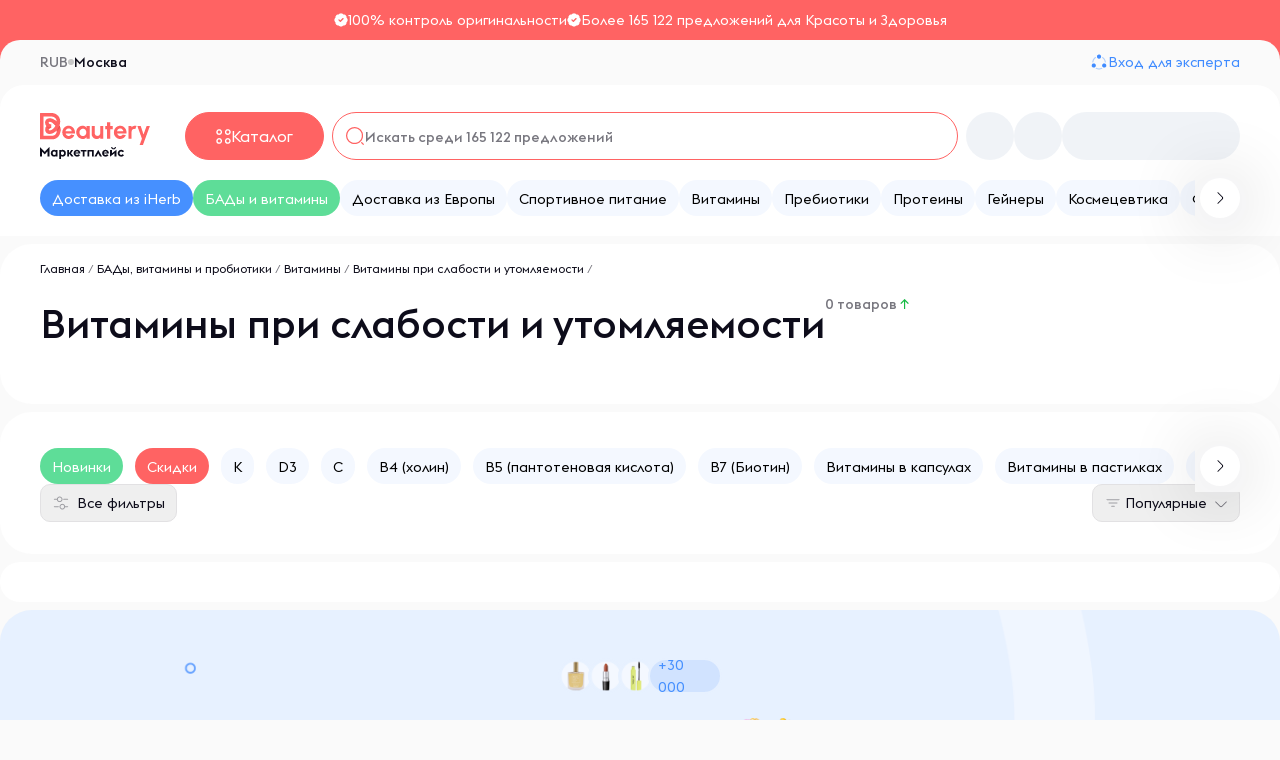

--- FILE ---
content_type: text/html; charset=UTF-8
request_url: https://beautery.ru/catalog/vitaminy-pri-slabosti-i-utomlyaemosti/
body_size: 25330
content:
<!DOCTYPE html>
<html lang="ru" prefix="og: http://ogp.me/ns#">
  <head>
    <meta charset="UTF-8" />
    <meta
      name="viewport"
      content="width=device-width, user-scalable=no, initial-scale=1.0, maximum-scale=1.0, minimum-scale=1.0"
    />
    <meta http-equiv="X-UA-Compatible" content="ie=edge" />

    <!-- Оптимизация соединений с images.beautery.ru -->
    <link rel="dns-prefetch" href="https://images.beautery.ru" />
    <link rel="preconnect" href="https://images.beautery.ru" crossorigin />

    <link rel="apple-touch-icon" href="/resources/beautery/favicon-ios.png" />
    <!-- ios / safari -->
    <link
      rel="icon"
      href="/resources/beautery/icon_v1.svg"
      type="image/svg+xml"
    />
    <!-- default -->
    <link rel="mask-icon" href="/resources/beautery/favicon-ios.png" />
    <!-- safari pinned tab -->
    <link rel="manifest" href="/resources/beautery/manifest.json" />
    <!-- windows / ios / android -->

    <script src="/resources/beautery/js/swiper11.v_20570325568.js"></script>

    <script src="/resources/beautery/js/just-validate.production.min.v_20570325568.js"></script>
    <script src="/resources/beautery/js/gsap.min.v_20570325568.js"></script>
    <script src="/resources/beautery/js/axios.min.v_20570325568.js"></script>
    <script src="/resources/beautery/js/imask.min.v_20570325568.js"></script>
    <script src="/resources/beautery/js/libs/jssha/sha.v_20570325568.js"></script>

    <link rel="stylesheet" href="/resources/beautery/css/swiper.v_20570325568.css" />
    <link rel="stylesheet" href="/resources/beautery/css/toastify.v_20570325568.css" />
    <link rel="stylesheet" href="/resources/beautery/css/styles.v_20570325568.css" />

    <link rel="stylesheet" href="/resources/beautery/css/tailwind.v_20570325568.css" />
<link rel="stylesheet" href="/resources/beautery/css/components.v_20570325568.css" />
<link rel="stylesheet" href="/resources/beautery/css/catalog.v_20570325568.css" />
<link rel="stylesheet" href="/resources/beautery/css/rangeSlider.v_20570325568.css" />
 <!-- head test -->
<!-- Google tag (gtag.js) -->
<script async src="https://www.googletagmanager.com/gtag/js?id=G-YDSJPTSP1G"></script>
<script async>
  window.dataLayer = window.dataLayer || [];
  function gtag(){dataLayer.push(arguments);}
  gtag('js', new Date());

  gtag('config', 'G-YDSJPTSP1G');
</script>
<!-- 
<script src="//code.jivo.ru/widget/IkxSobIDGh" async></script>
-->

<!-- Bitrix 24 форма плавающая -->
<script>
        (function(w,d,u){
                var s=d.createElement('script');s.async=true;s.src=u+'?'+(Date.now()/60000|0);
                var h=d.getElementsByTagName('script')[0];h.parentNode.insertBefore(s,h);
        })(window,document,'https://cdn-ru.bitrix24.ru/b25660258/crm/site_button/loader_2_yju5kr.js');
</script>


    <link rel="stylesheet" href="/resources/beautery/css/tailwind.v_20570325568.css" />
    <!--    <script src="https://cdn.tailwindcss.com"></script>-->
    

    <title>Купить Витамины при слабости и утомляемости – Лучший выбор и цены</title>

    

    
      <link rel="canonical" href="https://beautery.ru/catalog/vitaminy-pri-slabosti-i-utomlyaemosti/" />
    

    <meta name="description" content="Заказывайте Витамины при слабости и утомляемости от проверенных интернет-магазинов на специализированном маркетплейсе Beautery. Оригинальная продукция. Скидки. Огромный выбор. Бесплатная доставка по Москве и всей России. Отзывы. Рейтинги врачей." />
    <!-- В зависимости от пути (категория, товар, главная страница):  -->

    <meta property="og:title" content="Купить Витамины при слабости и утомляемости – Лучший выбор и цены">
<meta property="og:type" content="website">

<meta property="og:url" content="https://beautery.ru/catalog/vitaminy-pri-slabosti-i-utomlyaemosti/">
<meta property="og:description" content="Заказывайте Витамины при слабости и утомляемости от проверенных интернет-магазинов на специализированном маркетплейсе Beautery. Оригинальная продукция. Скидки. Огромный выбор. Бесплатная доставка по М...">
<meta property="og:site_name" content="Beautery">
<meta property="og:locale" content="ru_RU">


    <!-- Место для названия сайта  -->
    <meta property="fb:app_id" content="facebook-app-id" />
    <meta name="twitter:card" content="summary_large_image" />
    <meta
      name="twitter:image"
      content="https://beautery.ru/resources/beautery/images/opengraph_v2.png"
    />
    <meta property="og:content" content="article" />
    <meta property="og:updated_time" content="1715150623" />

    
    <script id="xcntmyAsync" type="text/javascript">
      ;(function (d) {
        var xscr = d.createElement('script')
        xscr.async = 1
        xscr.src = '//x.cnt.my/async/track/?r=' + Math.random()
        var x = d.getElementById('xcntmyAsync')
        x.parentNode.insertBefore(xscr, x)
      })(document)
    </script>
     
                <script type="application/ld+json">
	                [
		                {"@context":"https:\/\/schema.org","@type":"BreadcrumbList","itemListElement":[{"@type":"ListItem","position":1,"name":"\u0411\u0410\u0414\u044b, \u0432\u0438\u0442\u0430\u043c\u0438\u043d\u044b \u0438 \u043f\u0440\u043e\u0431\u0438\u043e\u0442\u0438\u043a\u0438","item":"https:\/\/beautery.ru\/catalog\/bady-i-vitaminy\/"},{"@type":"ListItem","position":2,"name":"\u0412\u0438\u0442\u0430\u043c\u0438\u043d\u044b ","item":"https:\/\/beautery.ru\/catalog\/vitaminy\/"}]}
	                ]
                </script>
             
  </head>

  <body
    class="bg-[#FAFAFA] overflow-x-hidden md:overflow-x-auto min-[1441px]:bg-white"
  >
    <img
      src="//p.cityadstrack.com/analytics.gif"
      width="0"
      height="0"
      onerror="var
s=document.createElement('script');
s.src=this.src+'?iserror',s.async=!0,document.body.appendChild(s);"
    />
    

    <div
      id="authData"
      data-user
      class="hidden"
      data-server-timestamp="1768716956"
    ></div>

    <!-- Overlay for modals -->
    <div
      id="overlay"
      class="fixed top-0 right-0 bottom-0 left-0 transition-all duration-300 w-full h-full bg-black opacity-0 pointer-events-none z-20"
    ></div>
    <!-- Overlay for catalog and search -->
    <div
      id="overlay_header"
      class="hidden fixed top-0 right-0 bottom-0 left-0 transition w-full h-full bg-black opacity-70 z-[19]"
    ></div>

    <!-- Header -->
    <div
      id="top_pink_header"
      data-hide-in-dist
      class="relative xl:static flex justify-center py-2.5 bg-[var(--base)] overflow-x-hidden z-[19]"
    >
      <ol class="flex flex-row gap-6">
        <li class="flex flex-row gap-2.5">
          <img
            src="/resources/beautery/images/icons/topIcon.v_20570325568.svg"
            alt="топ маркетплейс"
          />
          <span
            class="text-xs lg:text-sm text-[var(--white)] whitespace-nowrap"
          >
            100% контроль оригинальности
          </span>
        </li>
        <li class="flex flex-row gap-2.5">
          <img
            src="/resources/beautery/images/icons/topIcon.v_20570325568.svg"
            alt="скидка"
          />
          <span
            class="text-xs lg:text-sm text-[var(--white)] whitespace-nowrap"
          >
            Более 165 122 предложений для Красоты и Здоровья
          </span>
        </li>
      </ol>
    </div>
    <div
      id="address_header"
      data-hide-in-dist
      class="bg-[var(--base)] relative xl:static z-[19]"
    >
      <div class="py-3 md:pb-8 bg-[var(--main)] rounded-t-[20px]">
        <div class="main-container flex justify-between px-6 sm:px-8 xl:px-10">
          <div class="flex gap-2 flex-row-reverse items-center">
            <div class="flex justify-between gap-2 md:flex-row-reverse">
              <div
                class="whitespace-nowrap text-[var(--black)] text-xs sm:text-sm hover:text-[#78777F] transition duration-250 ease cursor-pointer font-medium change-city-button m-open-modal"
                data-modal="modal-change-city"
              >
                <span id="current-city"></span>
              </div>
            </div>
            <span
              class="block rounded-full bg-black opacity-20 w-1.5 h-1.5 self-center"
            ></span>
            <div
              class="text-[var(--secondary)] text-xs sm:text-sm cursor-pointer font-medium"
            >
              RUB
            </div>
          </div>
          <div class="flex gap-5">
            <div class="header-seller gap-1.5">
              <img
                src="/resources/beautery/images/icons/shopIcon.v_20570325568.svg"
                alt="Продавайте"
              />
              <a
                href="https://seller.beautery.ru/"
                class="link-primary text-sm whitespace-nowrap"
                >Вход для продавца</a
              >
            </div>
            <div class="flex flex-row gap-1.5">
              <img
                src="/resources/beautery/images/icons/shareBlue.v_20570325568.svg"
                alt="Поделиться"
              />
              <a
                data-header-expert
                href="https://expert.beautery.ru"
                class="link-primary text-sm whitespace-nowrap"
                >Вход для эксперта</a
              >
            </div>
          </div>
        </div>
      </div>
    </div>
    <div
      id="white_line_header"
      class="w-full hidden md:block pt-[24px] bg-white rounded-t-[24px] relative top-[-19px] z-[19]"
    ></div>
    <div class="main-container">
      <header
        id="header"
        data-hide-in-dist
        class="static md:relative xl:static md:mt-[-20px] bg-white px-6 sm:px-8 xl:px-10 z-[19] pb-4 md:pb-5"
      >
        <nav class="flex flex-col justify-between pt-4 md:pt-0 rounded-t-xl">
          <div
            class="flex md:h-[48px] md:items-center flex-col-reverse md:flex-row mb-4 lg:mb-5 gap-y-4 md:gap-x-6"
          >
            <div class="flex md:items-center grow">
              <div class="hidden md:flex items-center gap-4">
                <button id="modal_button" class="md:hidden">
                  <img
                    src="/resources/beautery/images/icons/menu.v_20570325568.svg"
                    alt="menu"
                    class="block"
                  />
                </button>

                <a
                  class="flex gap-4 items-center md:mt-2 md:w-[110px]"
                  href="/"
                >
                  <img
                    src="/resources/beautery/images/icons/logo.v_20570325568.svg"
                    alt="beautery_logo"
                  />
                </a>
              </div>
              <div
                class="flex flex-row md:w-full md:h-[56px] justify-between gap-2.5 md:gap-0.5 w-full"
              >
                <button id="catalog-button" class="catalog-button md:mt-2">
                  <span
                    id="catalog-button-open"
                    style="width: 15px; height: 15px"
                  >
                    <svg
                      xmlns="http://www.w3.org/2000/svg"
                      width="15"
                      height="15"
                      fill="#000"
                      viewBox="0 0 16 16"
                      preserveAspectRatio="xMidYMid meet"
                    >
                      <path
                        fill="#fff"
                        d="M12.617 6.35a3.087 3.087 0 0 1-3.084-3.083c0-1.7 1.383-3.083 3.084-3.083 1.7 0 3.083 1.383 3.083 3.083 0 1.7-1.383 3.083-3.083 3.083Zm0-4.735c-.903 0-1.643.74-1.643 1.642 0 .903.74 1.643 1.643 1.643s1.642-.74 1.642-1.643-.74-1.642-1.642-1.642ZM3.383 6.35A3.087 3.087 0 0 1 .3 3.267C.3 1.567 1.683.184 3.383.184c1.7 0 3.084 1.383 3.084 3.083 0 1.7-1.384 3.083-3.084 3.083Zm0-4.735c-.903 0-1.642.74-1.642 1.642 0 .903.74 1.643 1.642 1.643a1.642 1.642 0 1 0 0-3.285ZM12.617 15.817a3.087 3.087 0 0 1-3.084-3.083c0-1.7 1.383-3.084 3.084-3.084 1.7 0 3.083 1.384 3.083 3.084 0 1.7-1.383 3.083-3.083 3.083Zm0-4.735c-.903 0-1.643.74-1.643 1.642 0 .903.74 1.643 1.643 1.643s1.642-.74 1.642-1.643-.74-1.642-1.642-1.642ZM3.383 15.817A3.087 3.087 0 0 1 .3 12.734c0-1.7 1.383-3.084 3.083-3.084 1.7 0 3.084 1.384 3.084 3.084 0 1.7-1.384 3.083-3.084 3.083Zm0-4.735c-.903 0-1.642.74-1.642 1.642 0 .903.74 1.643 1.642 1.643a1.642 1.642 0 1 0 0-3.285Z"
                      ></path>
                    </svg>
                  </span>
                  <span
                    id="catalog-button-close"
                    style="width: 13px; height: 13px"
                    class="hidden"
                  >
                    <svg
                      xmlns="http://www.w3.org/2000/svg"
                      width="13"
                      height="13"
                      fill="#000"
                      viewBox="0 0 9 9"
                      preserveAspectRatio="xMidYMid meet"
                    >
                      <path
                        fill="#FF6363"
                        d="M7.025 7.833a.571.571 0 1 0 .808-.808L4.808 4 7.833.975a.571.571 0 1 0-.808-.808L4 3.192.975.167a.571.571 0 1 0-.808.808L3.192 4 .167 7.025a.571.571 0 1 0 .808.808L4 4.808l3.025 3.025Z"
                      ></path>
                    </svg>
                  </span>
                  <span class="hidden md:flex">Каталог</span>
                </button>
                <div id="search-container" class="relative flex w-full">
                  <!-- Здесь монтируется внешний поиск -->
                  <div
                    class="search-popup-booster static xl:relative w-full bg-white rounded-tl-[32px] rounded-tr-[32px] md:px-2 md:pt-2 z-[19]"
                  >
                    <div
                      class="header_search pointer-events-none border-[var(--base)] focus-within:border-[var(--base)] flex w-full h-full py-[10px] px-3 flex"
                    >
                      <div class="flex items-center gap-3 w-full">
                        <img
                          src="/resources/beautery/images/icons/searchIcon.v_20570325568.svg"
                          alt="поиск"
                        />
                        <input
                          id="header_search_input"
                          placeholder="Искать среди 165 122 предложений"
                          type="text"
                          class="header_search_input placeholder:text-[#78777F] placeholder:font-medium placeholder:text-[14px] w-full"
                        />
                      </div>
                    </div>
                    <div
                      id="header_search"
                      class="hidden fixed lg:absolute top-0 lg:top-auto left-0 w-full lg:pt-1 xl:pt-0"
                    ></div>
                  </div>
                </div>
              </div>
            </div>
            <div class="flex items-center justify-between ml-0 gap-2.5">
              <span class="flex md:hidden items-center">
                <a href="/">
                  <img
                    src="/resources/beautery/images/icons/logo.v_20570325568.svg"
                    alt="beautery_logo"
                    class="w-[73px] md:w-[92px] h-[38px]"
                  />
                </a>
              </span>

              <span class="flex items-center gap-2 md:mt-2">
                <span
                  data-preloader-for="a.nav_icon"
                  class="rounded-[32px] w-[32px] h-[32px] sm:w-[48px] sm:h-[48px] bg-slate-200 animate-pulse"
                ></span>
                <a
                  data-header-favorites
                  href="https://user.beautery.ru/favorites"
                  class="hidden nav_icon w-[32px] h-[32px] sm:w-[48px] sm:h-[48px] relative favorite-products"
                >
                  <div class="p-1.5 sm:p-2.5">
                    <svg
                      width="24"
                      height="24"
                      viewBox="0 0 24 24"
                      fill="none"
                      xmlns="http://www.w3.org/2000/svg"
                    >
                      <path
                        d="M12 21.6501C11.69 21.6501 11.39 21.6101 11.14 21.5201C7.32 20.2101 1.25 15.5601 1.25 8.6901C1.25 5.1901 4.08 2.3501 7.56 2.3501C9.25 2.3501 10.83 3.0101 12 4.1901C13.17 3.0101 14.75 2.3501 16.44 2.3501C19.92 2.3501 22.75 5.2001 22.75 8.6901C22.75 15.5701 16.68 20.2101 12.86 21.5201C12.61 21.6101 12.31 21.6501 12 21.6501ZM7.56 3.8501C4.91 3.8501 2.75 6.0201 2.75 8.6901C2.75 15.5201 9.32 19.3201 11.63 20.1101C11.81 20.1701 12.2 20.1701 12.38 20.1101C14.68 19.3201 21.26 15.5301 21.26 8.6901C21.26 6.0201 19.1 3.8501 16.45 3.8501C14.93 3.8501 13.52 4.5601 12.61 5.7901C12.33 6.1701 11.69 6.1701 11.41 5.7901C10.48 4.5501 9.08 3.8501 7.56 3.8501Z"
                        fill="#0D0C1A"
                      />
                    </svg>
                  </div>
                  <span class="fav-badge"></span>
                </a>

                <span
                  data-preloader-for="a.nav_icon"
                  class="rounded-[32px] w-[32px] h-[32px] sm:w-[48px] sm:h-[48px] bg-slate-200 animate-pulse"
                ></span>
                <a
                  data-header-cart
                  href="https://user.beautery.ru/cart"
                  class="hidden nav_icon relative w-[32px] h-[32px] sm:w-[48px] sm:h-[48px]"
                >
                  <div class="p-1.5 sm:p-2.5">
                    <svg
                      width="24"
                      height="24"
                      viewBox="0 0 24 24"
                      fill="none"
                      xmlns="http://www.w3.org/2000/svg"
                    >
                      <path
                        d="M16.5 8.63005C16.09 8.63005 15.75 8.29005 15.75 7.88005V6.50005C15.75 5.45006 15.3 4.43005 14.52 3.72005C13.73 3.00005 12.71 2.67005 11.63 2.77005C9.83 2.94005 8.25 4.78005 8.25 6.70005V7.67005C8.25 8.08005 7.91 8.42005 7.5 8.42005C7.09 8.42005 6.75 8.08005 6.75 7.67005V6.69005C6.75 4.00005 8.92 1.52005 11.49 1.27005C12.99 1.13005 14.43 1.60005 15.53 2.61005C16.62 3.60005 17.25 5.02005 17.25 6.50005V7.88005C17.25 8.29005 16.91 8.63005 16.5 8.63005Z"
                        fill="#0D0C1A"
                      />
                      <path
                        d="M15.0001 22.75H9.00006C4.38006 22.75 3.52006 20.6 3.30006 18.51L2.55006 12.52C2.44006 11.44 2.40006 9.89 3.45006 8.73C4.35006 7.73 5.84006 7.25 8.00006 7.25H16.0001C18.1701 7.25 19.6601 7.74 20.5501 8.73C21.5901 9.89 21.5601 11.44 21.4501 12.5L20.7001 18.51C20.4801 20.6 19.6201 22.75 15.0001 22.75ZM8.00006 8.75C6.31006 8.75 5.15006 9.08 4.56006 9.74C4.07006 10.28 3.91006 11.11 4.04006 12.35L4.79006 18.34C4.96006 19.94 5.40006 21.26 9.00006 21.26H15.0001C18.6001 21.26 19.0401 19.95 19.2101 18.36L19.9601 12.35C20.0901 11.13 19.9301 10.3 19.4401 9.75C18.8501 9.08 17.6901 8.75 16.0001 8.75H8.00006Z"
                        fill="#0D0C1A"
                      />
                      <path
                        d="M15.4199 13.1499C14.8599 13.1499 14.4099 12.6999 14.4099 12.1499C14.4099 11.5999 14.8599 11.1499 15.4099 11.1499C15.9599 11.1499 16.4099 11.5999 16.4099 12.1499C16.4099 12.6999 15.9699 13.1499 15.4199 13.1499Z"
                        fill="#0D0C1A"
                      />
                      <path
                        d="M8.41991 13.1499C7.85991 13.1499 7.40991 12.6999 7.40991 12.1499C7.40991 11.5999 7.85991 11.1499 8.40991 11.1499C8.95991 11.1499 9.40991 11.5999 9.40991 12.1499C9.40991 12.6999 8.96991 13.1499 8.41991 13.1499Z"
                        fill="#0D0C1A"
                      />
                    </svg>
                  </div>
                  <span class="hidden badge" data-cookie-order-length></span>
                </a>

                <a
                  data-auth-avatar
                  href="https://user.beautery.ru"
                  class="hidden rounded-full border relative w-[32px] h-[32px] sm:w-[48px] sm:h-[48px]"
                >
                  <img
                    data-auth-logout
                    width="24"
                    height="24"
                    class="hidden p-0.5 absolute rounded-full border bg-[#FF6363] top-0 -right-6"
                    src="/resources/beautery/images/icons/exit.v_20570325568.svg"
                    alt="выйти"
                  />
                  <img
                    class="show-expert hidden w-full h-full p-0.5"
                    src="/resources/beautery/images/icons/profile.v_20570325568.svg"
                    alt="профиль"
                  />
                  <img
                    class="hide-expert w-full h-full p-0.5"
                    src="/resources/beautery/images/icons/profile-user.v_20570325568.svg"
                    alt="профиль"
                  />
                  <span
                    class="show-expert hidden border-[2px] border-white absolute bottom-0 left-1/2 transform -translate-x-1/2 translate-y-1/2 px-1 md:px-2 py-0.5 md:py-1 bg-[#3F8BFF] text-white text-[10px] md:text-[11px] rounded-[20px]"
                    >Эксперт</span
                  >
                </a>
                <span
                  data-preloader-for="span[data-modal-auth]"
                  class="rounded-[32px] py-2 sm:py-2.5 w-[115px] sm:w-[178px] h-[32px] sm:h-[48px] bg-slate-200 animate-pulse"
                ></span>
                <span
                  data-modal-auth
                  data-modal="login-user"
                  class="btn btn-accent hidden m-open-modal flex items-center w-[115px] sm:w-[178px] bg-[#FF6363] py-2 sm:py-3 rounded-[32px] cursor-pointer"
                >
                  <span
                    class="text-xs sm:text-base text-white text-center w-full"
                    >Вход для клиента</span
                  >
                </span>
              </span>
            </div>
          </div>
          <div
            id="catalog_block"
            class="hidden static w-full px-2 bg-white rounded-tl-[32px] rounded-tr-[32px] pb-1 rounded-bl-[24px] rounded-br-[24px]"
          >
            <div
              id="catalog-modal"
              class="fixed lg:absolute top-0 lg:top-auto left-0 w-full z-50 bg-white lg:pt-[16px] h-[100dvh] lg:h-[600px] md:rounded-bl-[24px] md:rounded-br-[24px]"
            >
              <div
                class="p-3 border-b flex justify-center items-center lg:hidden gap-5"
              >
                <button id="back_to_catalog" class="hidden absolute left-5">
                  <img
                    src="/resources/beautery/images/icons/prevArrow.v_20570325568.svg"
                    alt="hide"
                  />
                </button>
                <div id="catalog_name">Каталог</div>
                <button id="close_catalog" class="absolute right-[25px]">
                  <img
                    src="/resources/beautery/images/icons/close-shape.v_20570325568.svg"
                    alt="Закрыть"
                  />
                </button>
              </div>
              <div class="hidden py-3 px-6 flex items-center lg:hidden">
                <div
                  class="header_search focus-within:border-[var(--base)] border-[var(--base)] flex w-full py-[10px] px-3 flex"
                >
                  <div class="flex items-center gap-3 w-full">
                    <img
                      src="/resources/beautery/images/icons/searchIcon.v_20570325568.svg"
                      alt="поиск"
                    />
                    <input
                      id="mobile_search"
                      placeholder="Искать среди 165 122 предложений"
                      type="text"
                      class="header_search_input header_search_input_mobile w-full placeholder:text-[#78777F] placeholder:font-medium"
                    />
                  </div>
                </div>
              </div>
              <div id="catalog" class="justify-between flex px-6 lg:px-10">
                <div
                  id="brands_week_mobile"
                  class="lg:w-3/12 w-full fixed lg:hidden lg:max-w-[225px] xl:max-w-[264px]"
                >
                  <a
                    href="/brands/"
                    class="flex items-center w-full justify-between mt-2 pr-[55px]"
                  >
                    <span class="">Бренды недели</span>
                    <div class="arrow-right-icon shrink-0"></div>
                  </a>

                  <div
                    id="brands_week_mobile_list"
                    class="flex items-center overflow-y-hidden lg:grid grid-cols-2 gap-2 mt-2 pb-1 overflow-x-auto max-w-[95vw] pr-2"
                  ></div>
                </div>

                <div
                  id="catalog-menu"
                  class="w-full lg:flex lg:w-[210px] lg:mt-0 mt-28 flex flex-col lg:mr-[32px] xl:mr-[52px] lg:h-[550px] pr-2 overflow-y-auto last:border-none scrollbar-hidden catalog-body"
                ></div>
                <div
                  id="subcatalog-menu"
                  class="w-full lg:w-7/12 hidden lg:grid grid-cols-1 lg:grid-cols-2 xl:grid-cols-3 lg:h-[550px] gap-x-8 md:pr-[15px] md:gap-y-7 lg:mr-[38px] lg:pr-4 overflow-y-scroll scrollbar-hidden catalog-body"
                ></div>
                <div
                  id="catalog-brands_week"
                  class="lg:w-3/12 w-full hidden flex-col justify-between lg:flex lg:max-w-[225px] xl:max-w-[264px]"
                >
                  <div
                    class="flex items-start font-medium w-full justify-between mt-2 pr-[55px]"
                  >
                    <a class="" href="/brands/">Бренды недели</a>
                  </div>

                  <div
                    id="brands_week_list"
                    class="flex items-center lg:h-[500px] overflow-y-auto lg:grid grid-cols-2 gap-y-1.5 gap-x-1 mt-2 pb-1 overflow-x-auto pr-2"
                  ></div>
                  <a
                    href="/brands/"
                    class="mt-2 text-[#4690FF] flex items-center justify-between"
                  >
                    <span
                      >Смотреть все <span id="brands_week_count"></span
                    ></span>
                    <img
                      class="pr-4"
                      src="/resources/beautery/images/icons/arrow-right-blue.v_20570325568.svg"
                      alt="arrow-right"
                    />
                  </a>
                </div>
              </div>
            </div>
          </div>

          <!--CATEGORIES-->
          <div class="flex items-center h-8 md:h-9 relative md:mt-1">
            <div class="top-1/2 hidden md:block absolute w-full">
              <div
                class="hidden bg-white absolute z-10 !w-[40px] !h-12 !left-0 !top-[-22px] flex items-center justify-center"
              >
                <div
                  class="hidden swiper-button-prev categories-prev navigation-arrow-left btn rounded-full border-0 w-10 h-10 bg-[var(--white)] left-[-7px]"
                ></div>
              </div>
              <div
                class="bg-white absolute z-10 !w-[45px] !h-12 !right-0 !top-[-22px] flex items-center justify-center"
              >
                <div
                  class="swiper-button-next categories-next navigation-arrow-right btn rounded-full border-0 w-10 h-10 bg-[var(--white)] right-0"
                ></div>
              </div>
            </div>
            <div
              class="swiperCategories relative flex flex-row items-center h-full overflow-hidden"
            >
              <ul
                class="swiper-wrapper [&>*:nth-child(2)]:bg-[#5edd98] [&>*:nth-child(2)]:text-white gap-[8px] flex justify-between"
              >
                <li
                  class="nav_item h-8 md:h-9 bg-[var(--blue)] first-of-type:text-white swiper-slide categorie-item whitespace-nowrap"
                >
                  <a
                    class="gap-1 w-auto"
                    href="/seller/virelle-dostavka-tovarov-iz-iherb/"
                  >
                    <span class="text-sm">Доставка из iHerb</span>
                  </a>
                </li>
                
                  <li
                    class="nav_item h-8 md:h-9 first-of-type:bg-[#5EDD98] first-of-type:text-white swiper-slide categorie-item whitespace-nowrap"
                  >
                    <a class="gap-1 w-auto" href="/catalog/bady-i-vitaminy/">
                      <span class="text-sm">БАДы и витамины</span>
                    </a>
                  </li>
                
                  <li
                    class="nav_item h-8 md:h-9 first-of-type:bg-[#5EDD98] first-of-type:text-white swiper-slide categorie-item whitespace-nowrap"
                  >
                    <a class="gap-1 w-auto" href="/seller/primehealth-dostavka-tovarov-iz-evropy/">
                      <span class="text-sm">Доставка из Европы</span>
                    </a>
                  </li>
                
                  <li
                    class="nav_item h-8 md:h-9 first-of-type:bg-[#5EDD98] first-of-type:text-white swiper-slide categorie-item whitespace-nowrap"
                  >
                    <a class="gap-1 w-auto" href="/catalog/sportivnoe-pitanie/">
                      <span class="text-sm">Спортивное питание</span>
                    </a>
                  </li>
                
                  <li
                    class="nav_item h-8 md:h-9 first-of-type:bg-[#5EDD98] first-of-type:text-white swiper-slide categorie-item whitespace-nowrap"
                  >
                    <a class="gap-1 w-auto" href="/catalog/vitaminy/">
                      <span class="text-sm">Витамины</span>
                    </a>
                  </li>
                
                  <li
                    class="nav_item h-8 md:h-9 first-of-type:bg-[#5EDD98] first-of-type:text-white swiper-slide categorie-item whitespace-nowrap"
                  >
                    <a class="gap-1 w-auto" href="/catalog/prebiotiky/">
                      <span class="text-sm">Пребиотики</span>
                    </a>
                  </li>
                
                  <li
                    class="nav_item h-8 md:h-9 first-of-type:bg-[#5EDD98] first-of-type:text-white swiper-slide categorie-item whitespace-nowrap"
                  >
                    <a class="gap-1 w-auto" href="/catalog/proteiny/">
                      <span class="text-sm">Протеины</span>
                    </a>
                  </li>
                
                  <li
                    class="nav_item h-8 md:h-9 first-of-type:bg-[#5EDD98] first-of-type:text-white swiper-slide categorie-item whitespace-nowrap"
                  >
                    <a class="gap-1 w-auto" href="/catalog/gejnery/">
                      <span class="text-sm">Гейнеры</span>
                    </a>
                  </li>
                
                  <li
                    class="nav_item h-8 md:h-9 first-of-type:bg-[#5EDD98] first-of-type:text-white swiper-slide categorie-item whitespace-nowrap"
                  >
                    <a class="gap-1 w-auto" href="/catalog/kosmecevtika/">
                      <span class="text-sm">Космецевтика</span>
                    </a>
                  </li>
                
                  <li
                    class="nav_item h-8 md:h-9 first-of-type:bg-[#5EDD98] first-of-type:text-white swiper-slide categorie-item whitespace-nowrap"
                  >
                    <a class="gap-1 w-auto" href="/catalog/funkcionalnoe-pitanie/">
                      <span class="text-sm">Функциональное питание</span>
                    </a>
                  </li>
                
                  <li
                    class="nav_item h-8 md:h-9 first-of-type:bg-[#5EDD98] first-of-type:text-white swiper-slide categorie-item whitespace-nowrap"
                  >
                    <a class="gap-1 w-auto" href="/catalog/predtrenirovochnye-kompleksi/">
                      <span class="text-sm">Предтренировочные комплексы</span>
                    </a>
                  </li>
                
                  <li
                    class="nav_item h-8 md:h-9 first-of-type:bg-[#5EDD98] first-of-type:text-white swiper-slide categorie-item whitespace-nowrap"
                  >
                    <a class="gap-1 w-auto" href="/catalog/testosteronovye-bustery/">
                      <span class="text-sm">Тестостероновые бустеры</span>
                    </a>
                  </li>
                
                  <li
                    class="nav_item h-8 md:h-9 first-of-type:bg-[#5EDD98] first-of-type:text-white swiper-slide categorie-item whitespace-nowrap"
                  >
                    <a class="gap-1 w-auto" href="/catalog/aminokisloty/">
                      <span class="text-sm">Аминокислоты</span>
                    </a>
                  </li>
                
                  <li
                    class="nav_item h-8 md:h-9 first-of-type:bg-[#5EDD98] first-of-type:text-white swiper-slide categorie-item whitespace-nowrap"
                  >
                    <a class="gap-1 w-auto" href="/catalog/dlya-mikroflory/">
                      <span class="text-sm">Для микрофлоры</span>
                    </a>
                  </li>
                
                  <li
                    class="nav_item h-8 md:h-9 first-of-type:bg-[#5EDD98] first-of-type:text-white swiper-slide categorie-item whitespace-nowrap"
                  >
                    <a class="gap-1 w-auto" href="/catalog/simbiotiki/">
                      <span class="text-sm">Симбиотики</span>
                    </a>
                  </li>
                
                  <li
                    class="nav_item h-8 md:h-9 first-of-type:bg-[#5EDD98] first-of-type:text-white swiper-slide categorie-item whitespace-nowrap"
                  >
                    <a class="gap-1 w-auto" href="/catalog/protein-syvorotochnyj/">
                      <span class="text-sm">Сывороточный</span>
                    </a>
                  </li>
                
                  <li
                    class="nav_item h-8 md:h-9 first-of-type:bg-[#5EDD98] first-of-type:text-white swiper-slide categorie-item whitespace-nowrap"
                  >
                    <a class="gap-1 w-auto" href="/catalog/bady-kollagen/">
                      <span class="text-sm">Коллаген</span>
                    </a>
                  </li>
                
                  <li
                    class="nav_item h-8 md:h-9 first-of-type:bg-[#5EDD98] first-of-type:text-white swiper-slide categorie-item whitespace-nowrap"
                  >
                    <a class="gap-1 w-auto" href="/catalog/protein-dlya-pohudeniya/">
                      <span class="text-sm">Протеин для похудения</span>
                    </a>
                  </li>
                
                  <li
                    class="nav_item h-8 md:h-9 first-of-type:bg-[#5EDD98] first-of-type:text-white swiper-slide categorie-item whitespace-nowrap"
                  >
                    <a class="gap-1 w-auto" href="/catalog/soevyy-protein/">
                      <span class="text-sm">Соевый</span>
                    </a>
                  </li>
                
                  <li
                    class="nav_item h-8 md:h-9 first-of-type:bg-[#5EDD98] first-of-type:text-white swiper-slide categorie-item whitespace-nowrap"
                  >
                    <a class="gap-1 w-auto" href="/catalog/protein-dlya-nabora-massy/">
                      <span class="text-sm">Протеин для набора массы</span>
                    </a>
                  </li>
                
                  <li
                    class="nav_item h-8 md:h-9 first-of-type:bg-[#5EDD98] first-of-type:text-white swiper-slide categorie-item whitespace-nowrap"
                  >
                    <a class="gap-1 w-auto" href="/catalog/protein-dlya-vosstanovleniya/">
                      <span class="text-sm">Протеин для восстановления</span>
                    </a>
                  </li>
                
                  <li
                    class="nav_item h-8 md:h-9 first-of-type:bg-[#5EDD98] first-of-type:text-white swiper-slide categorie-item whitespace-nowrap"
                  >
                    <a class="gap-1 w-auto" href="/catalog/bady-gialuronovaya-kislota/">
                      <span class="text-sm">Гиалуроновая кислота</span>
                    </a>
                  </li>
                
                  <li
                    class="nav_item h-8 md:h-9 first-of-type:bg-[#5EDD98] first-of-type:text-white swiper-slide categorie-item whitespace-nowrap"
                  >
                    <a class="gap-1 w-auto" href="/catalog/probiotik/">
                      <span class="text-sm">Пробиотики</span>
                    </a>
                  </li>
                
                  <li
                    class="nav_item h-8 md:h-9 first-of-type:bg-[#5EDD98] first-of-type:text-white swiper-slide categorie-item whitespace-nowrap"
                  >
                    <a class="gap-1 w-auto" href="/catalog/bady-griby/">
                      <span class="text-sm">Фитопрепараты</span>
                    </a>
                  </li>
                
                  <li
                    class="nav_item h-8 md:h-9 first-of-type:bg-[#5EDD98] first-of-type:text-white swiper-slide categorie-item whitespace-nowrap"
                  >
                    <a class="gap-1 w-auto" href="/catalog/bady-zhirnye-kisloty/">
                      <span class="text-sm">Жирные кислоты</span>
                    </a>
                  </li>
                
                  <li
                    class="nav_item h-8 md:h-9 first-of-type:bg-[#5EDD98] first-of-type:text-white swiper-slide categorie-item whitespace-nowrap"
                  >
                    <a class="gap-1 w-auto" href="/catalog/bady-parafarmacevtika/">
                      <span class="text-sm">Парафармацевтика</span>
                    </a>
                  </li>
                
                  <li
                    class="nav_item h-8 md:h-9 first-of-type:bg-[#5EDD98] first-of-type:text-white swiper-slide categorie-item whitespace-nowrap"
                  >
                    <a class="gap-1 w-auto" href="/catalog/bady-fermenty/">
                      <span class="text-sm">Ферменты</span>
                    </a>
                  </li>
                
                  <li
                    class="nav_item h-8 md:h-9 first-of-type:bg-[#5EDD98] first-of-type:text-white swiper-slide categorie-item whitespace-nowrap"
                  >
                    <a class="gap-1 w-auto" href="/catalog/zhiroszhigateli/">
                      <span class="text-sm">Жиросжигатели</span>
                    </a>
                  </li>
                
                  <li
                    class="nav_item h-8 md:h-9 first-of-type:bg-[#5EDD98] first-of-type:text-white swiper-slide categorie-item whitespace-nowrap"
                  >
                    <a class="gap-1 w-auto" href="/catalog/shampuni-dlya-volos/">
                      <span class="text-sm">Шампуни</span>
                    </a>
                  </li>
                
                  <li
                    class="nav_item h-8 md:h-9 first-of-type:bg-[#5EDD98] first-of-type:text-white swiper-slide categorie-item whitespace-nowrap"
                  >
                    <a class="gap-1 w-auto" href="/catalog/kazein/">
                      <span class="text-sm">Казеин</span>
                    </a>
                  </li>
                
                  <li
                    class="nav_item h-8 md:h-9 first-of-type:bg-[#5EDD98] first-of-type:text-white swiper-slide categorie-item whitespace-nowrap"
                  >
                    <a class="gap-1 w-auto" href="/catalog/izolyat/">
                      <span class="text-sm">Изолят</span>
                    </a>
                  </li>
                
                  <li
                    class="nav_item h-8 md:h-9 first-of-type:bg-[#5EDD98] first-of-type:text-white swiper-slide categorie-item whitespace-nowrap"
                  >
                    <a class="gap-1 w-auto" href="/catalog/mnogokomponentnyj-protein/">
                      <span class="text-sm">Многокомпонентный</span>
                    </a>
                  </li>
                
                  <li
                    class="nav_item h-8 md:h-9 first-of-type:bg-[#5EDD98] first-of-type:text-white swiper-slide categorie-item whitespace-nowrap"
                  >
                    <a class="gap-1 w-auto" href="/catalog/rastitelnyy-veganskiy-protein/">
                      <span class="text-sm">Растительный</span>
                    </a>
                  </li>
                
                  <li
                    class="nav_item h-8 md:h-9 first-of-type:bg-[#5EDD98] first-of-type:text-white swiper-slide categorie-item whitespace-nowrap"
                  >
                    <a class="gap-1 w-auto" href="/catalog/glyukozamin/">
                      <span class="text-sm">Глюкозамин</span>
                    </a>
                  </li>
                
                  <li
                    class="nav_item h-8 md:h-9 first-of-type:bg-[#5EDD98] first-of-type:text-white swiper-slide categorie-item whitespace-nowrap"
                  >
                    <a class="gap-1 w-auto" href="/catalog/msm/">
                      <span class="text-sm">MSM</span>
                    </a>
                  </li>
                
                  <li
                    class="nav_item h-8 md:h-9 first-of-type:bg-[#5EDD98] first-of-type:text-white swiper-slide categorie-item whitespace-nowrap"
                  >
                    <a class="gap-1 w-auto" href="/catalog/antioksidanty/">
                      <span class="text-sm">Антиоксиданты</span>
                    </a>
                  </li>
                
              </ul>
            </div>
          </div>
        </nav>
      </header>

      <!-- Yandex.Metrika counter -->
<script type="text/javascript" >
   (function(m,e,t,r,i,k,a){m[i]=m[i]||function(){(m[i].a=m[i].a||[]).push(arguments)};
   m[i].l=1*new Date();
   for (var j = 0; j < document.scripts.length; j++) {if (document.scripts[j].src === r) { return; }}
   k=e.createElement(t),a=e.getElementsByTagName(t)[0],k.async=1,k.src=r,a.parentNode.insertBefore(k,a)})
   (window, document, "script", "https://mc.yandex.ru/metrika/tag.js", "ym");

   ym(94798892, "init", {
        clickmap:true,
        trackLinks:true,
        accurateTrackBounce:true,
        webvisor:true,
        ecommerce:"dataLayer"
   });
</script>
<noscript><div><img src="https://mc.yandex.ru/watch/94798892" style="position:absolute; left:-9999px;" alt="" /></div></noscript>
<!-- /Yandex.Metrika counter -->
    </div>

    <div class="mx-auto max-w-[1440px] 2xl:px-4">
  <!-- HEADER -->
  <div id="cprodid" data-cprodid="2343"></div>
  <section class="bg-white p-4 rounded-[32px] sm:px-8 xl:px-10 2xl:px-6 mt-2">
    <!-- Breadcrumbs -->
    <div class="breadcrumbs">
      <a class="breadcrumb-item" href="/">Главная</a
      ><span class="text-[var(--secondary)]"> / </span>
      
        
          <a class="breadcrumb-item" href="/catalog/bady-i-vitaminy/">БАДы, витамины и пробиотики</a>
          <span class="bredcrumbs-slash text-[var(--secondary)]"> / </span>
        
          <a class="breadcrumb-item" href="/catalog/vitaminy/">Витамины </a>
          <span class="bredcrumbs-slash text-[var(--secondary)]"> / </span>
        
        <a class="breadcrumb-item">Витамины при слабости и утомляемости</a>
        <span class="bredcrumbs-slash text-[var(--secondary)]"> / </span>
      
    </div>
    <div
      class="flex mt-4 text-[--black] text-[24px] xl:text-[40px] gap-1 font-medium"
    >
      <h1
        class="text-[--black] text-[24px] xl:text-[40px] flex items-center gap-1 font-medium"
      >
        Витамины при слабости и утомляемости
      </h1>
      <span class="text-[--secondary] text-sm whitespace-nowrap align-text-top">
        0 товаров
        <span class="text-[#16BB44] text-sm whitespace-nowrap">↑</span>
      </span>
    </div>

    <div
      id="tags-collections"
      class="flex ml-0 left-0 justify-start w-fit my-2 lg:mt-4 -mt-4 md:mt-2 pb-2 lg:w-fit relative top-6 sm:top-[32px] lg:top-[16px] lg:mb-6 xl:mb-[10px] xl:static xl:top-[32px] z-10 sm:mb-[10px]"
    >
      
    </div>

    <div class="relative">
      <div class="top-[55%] hidden md:block absolute w-full left-0">
        <div
          class="hidden swiper-button-prev catalog-upper-prev navigation-arrow-left btn rounded-full border-0 w-10 h-10 bg-[var(--white)] left-[4px] shadow-[0_4px_70px_0_rgba(13,12,26,0.3)]"
        ></div>
        <div
          class="hidden swiper-button-next catalog-upper-next navigation-arrow-right btn rounded-full border-0 w-10 h-10 bg-[var(--white)] right-[4px] shadow-[0_4px_70px_0_rgba(13,12,26,0.3)]"
        ></div>
      </div>
      <div
        id="catalogUpperCategories"
        class="swiper flex items-center gap-[12px] w-full swiper-initialized swiper-horizontal swiper-backface-hidden"
      >
        <div class="swiper-wrapper">
          
        </div>
      </div>
    </div>
  </section>

  <!-- FILTRES TABS -->
  <div
    id="filters"
    class="flex flex-col gap-4 md:gap-5 lg:gap-6 bg-white py-6 lg:py-8 p-6 rounded-[32px] sm:px-8 xl:px-10 2xl:px-6 mt-2"
  >
    <!-- PRODUCT FILTERS -->
    
      <div class="flex items-center h-8 md:h-9 relative md:mt-1">
        <div class="top-1/2 hidden md:block absolute w-full">
          <div
            class="hidden bg-white absolute z-10 !w-[40px] !h-12 !left-0 !top-[-22px] flex items-center justify-center"
          >
            <div
              class="hidden swiper-button-prev catTags-prev navigation-arrow-left btn rounded-full border-0 w-10 h-10 bg-[var(--white)] left-[-7px]"
            ></div>
          </div>
          <div
            class="bg-white absolute z-10 !w-[45px] !h-12 !right-0 !top-[-22px] flex items-center justify-center"
          >
            <div
              class="swiper-button-next catTags-next navigation-arrow-right btn rounded-full border-0 w-10 h-10 bg-[var(--white)] right-0"
            ></div>
          </div>
        </div>
        <div
          class="swiperCatTags relative flex flex-row items-center h-full overflow-hidden"
        >
          <ul
            class="swiper-wrapper [&>*:nth-child(2)]:bg-[#FF6363] [&>*:nth-child(2)]:text-white flex justify-between"
          >
            <li
              class="flex nav_item h-8 md:h-9 bg-[#5EDD98] swiper-slide text-white categorie-item whitespace-nowrap"
            >
              <a class="gap-1 w-auto" href="/new">
                <span class="text-sm">Новинки</span>
              </a>
            </li>

            <li
              class="flex nav_item h-8 md:h-9 bg-[#FF6363] swiper-slide text-white categorie-item whitespace-nowrap"
            >
              <a class="gap-1 w-auto" href="/sales">
                <span class="text-sm">Скидки</span>
              </a>
            </li>
            
              <li
                class="flex nav_item h-8 md:h-9 swiper-slide categorie-item whitespace-nowrap"
              >
                <a class="gap-1 w-auto" href="https://beautery.ru/catalog/vitamin-k/">
                  <span class="text-sm">K</span>
                </a>
              </li>
            
              <li
                class="flex nav_item h-8 md:h-9 swiper-slide categorie-item whitespace-nowrap"
              >
                <a class="gap-1 w-auto" href="https://beautery.ru/catalog/vitamin-d3/">
                  <span class="text-sm">D3</span>
                </a>
              </li>
            
              <li
                class="flex nav_item h-8 md:h-9 swiper-slide categorie-item whitespace-nowrap"
              >
                <a class="gap-1 w-auto" href="https://beautery.ru/catalog/vitamin-c/">
                  <span class="text-sm">C</span>
                </a>
              </li>
            
              <li
                class="flex nav_item h-8 md:h-9 swiper-slide categorie-item whitespace-nowrap"
              >
                <a class="gap-1 w-auto" href="https://beautery.ru/catalog/vitamin-b4-holin/">
                  <span class="text-sm">B4 (холин)</span>
                </a>
              </li>
            
              <li
                class="flex nav_item h-8 md:h-9 swiper-slide categorie-item whitespace-nowrap"
              >
                <a class="gap-1 w-auto" href="https://beautery.ru/catalog/vitamin-b5-pantotenovaya-kislota/">
                  <span class="text-sm">B5 (пантотеновая кислота)</span>
                </a>
              </li>
            
              <li
                class="flex nav_item h-8 md:h-9 swiper-slide categorie-item whitespace-nowrap"
              >
                <a class="gap-1 w-auto" href="https://beautery.ru/catalog/vitamin-b7-biotin/">
                  <span class="text-sm">B7 (Биотин)</span>
                </a>
              </li>
            
              <li
                class="flex nav_item h-8 md:h-9 swiper-slide categorie-item whitespace-nowrap"
              >
                <a class="gap-1 w-auto" href="https://beautery.ru/catalog/vitaminy-v-kapsulakh/">
                  <span class="text-sm">Витамины в капсулах</span>
                </a>
              </li>
            
              <li
                class="flex nav_item h-8 md:h-9 swiper-slide categorie-item whitespace-nowrap"
              >
                <a class="gap-1 w-auto" href="https://beautery.ru/catalog/vitaminy-v-pastilkakh/">
                  <span class="text-sm">Витамины в пастилках</span>
                </a>
              </li>
            
              <li
                class="flex nav_item h-8 md:h-9 swiper-slide categorie-item whitespace-nowrap"
              >
                <a class="gap-1 w-auto" href="https://beautery.ru/catalog/vitaminy-v-tabletkakh/">
                  <span class="text-sm">Витамины в таблетках</span>
                </a>
              </li>
            
              <li
                class="flex nav_item h-8 md:h-9 swiper-slide categorie-item whitespace-nowrap"
              >
                <a class="gap-1 w-auto" href="https://beautery.ru/catalog/vitaminy-dlia-krasoty-i-ukhoda/">
                  <span class="text-sm">Для красоты и ухода</span>
                </a>
              </li>
            
              <li
                class="flex nav_item h-8 md:h-9 swiper-slide categorie-item whitespace-nowrap"
              >
                <a class="gap-1 w-auto" href="https://beautery.ru/catalog/vitaminy-dlia-nabora-myshechnoi-massy/">
                  <span class="text-sm">Для набора мышечной массы</span>
                </a>
              </li>
            
              <li
                class="flex nav_item h-8 md:h-9 swiper-slide categorie-item whitespace-nowrap"
              >
                <a class="gap-1 w-auto" href="https://beautery.ru/catalog/vitaminy-dlia-pamiati-i-myshleniia/">
                  <span class="text-sm">Для памяти и мышления</span>
                </a>
              </li>
            
              <li
                class="flex nav_item h-8 md:h-9 swiper-slide categorie-item whitespace-nowrap"
              >
                <a class="gap-1 w-auto" href="https://beautery.ru/catalog/vitaminy-dlia-serdechno-sosudistoi-sistemy/">
                  <span class="text-sm">Для сердечно-сосудистой системы</span>
                </a>
              </li>
            
              <li
                class="flex nav_item h-8 md:h-9 swiper-slide categorie-item whitespace-nowrap"
              >
                <a class="gap-1 w-auto" href="https://beautery.ru/catalog/vitaminy-dlya-volos-kozhi-nogtej/">
                  <span class="text-sm">Для волос, кожи и ногтей</span>
                </a>
              </li>
            
              <li
                class="flex nav_item h-8 md:h-9 swiper-slide categorie-item whitespace-nowrap"
              >
                <a class="gap-1 w-auto" href="https://beautery.ru/catalog/vitaminy-dlya-vosstanovleniya-sil-i-ehnergii/">
                  <span class="text-sm">Для восстановления сил и энергии</span>
                </a>
              </li>
            
              <li
                class="flex nav_item h-8 md:h-9 swiper-slide categorie-item whitespace-nowrap"
              >
                <a class="gap-1 w-auto" href="https://beautery.ru/catalog/vitaminy-dlya-volos-kozhi-nogtej/">
                  <span class="text-sm">Для кожи</span>
                </a>
              </li>
            
              <li
                class="flex nav_item h-8 md:h-9 swiper-slide categorie-item whitespace-nowrap"
              >
                <a class="gap-1 w-auto" href="https://beautery.ru/catalog/vitaminy-pri-stresse/">
                  <span class="text-sm">При стрессе</span>
                </a>
              </li>
            
              <li
                class="flex nav_item h-8 md:h-9 swiper-slide categorie-item whitespace-nowrap"
              >
                <a class="gap-1 w-auto" href="https://beautery.ru/catalog/vitaminy-toniziruyushchee/">
                  <span class="text-sm">Тонизирующее витамины</span>
                </a>
              </li>
            
              <li
                class="flex nav_item h-8 md:h-9 swiper-slide categorie-item whitespace-nowrap"
              >
                <a class="gap-1 w-auto" href="https://beautery.ru/catalog/vitaminy-v-poroshke/">
                  <span class="text-sm">В порошке</span>
                </a>
              </li>
            
          </ul>
        </div>
      </div>
    

    <div class="flex gap-4 md:gap-5 lg:gap-6 justify-between flex-wrap">
      
        <!-- prettier-ignore -->
        <div id="virtualFiltersMenu" data-virtual='[]' style="display: none"></div>
        <div
          id="filtersMenu"
          data-menu="[{&quot;component&quot;:&quot;slider&quot;,&quot;filterName&quot;:&quot;price&quot;,&quot;filterTitle&quot;:&quot;\u0426\u0435\u043d\u0430&quot;,&quot;filterId&quot;:&quot;0&quot;,&quot;dataType&quot;:&quot;range&quot;,&quot;type&quot;:&quot;range&quot;,&quot;min&quot;:0,&quot;max&quot;:0,&quot;options&quot;:[{&quot;optionTitle&quot;:&quot;left&quot;,&quot;optionId&quot;:&quot;slider-1&quot;,&quot;optionValue&quot;:0},{&quot;optionTitle&quot;:&quot;right&quot;,&quot;optionId&quot;:&quot;slider-2&quot;,&quot;optionValue&quot;:0}]}]"
          class="filter-menu gap-y-4 gap-x-2 md:gap-y-5 md:gap-x-3 lg:gap-3 relative"
        >
          <button
            class="filter-catalog-btn btn border btn-outlined m-open-modal order-last pl-3"
            data-modal="modal-all-filters"
          >
            <img
              class="mr-2"
              src="/resources/beautery/images/icons/setting-1.v_20570325568.svg"
              alt="фильтры"
            />
            <span class="md:block hidden text-sm leading-[22px]"
              >Все фильтры</span
            >
            <span class="block md:hidden text-sm leading-[22px]">Фильтры</span>
          </button>
        </div>
      
      <div class="flex gap-3 text-sm">
        <div class="sorting_block relative">
          <button
            class="hidden md:flex filter-catalog-dropdown btn border btn-outlined m-filter-dropdown justify-evenly pl-3"
            id="filter-dropdown"
            data-dropdown-content="filter-sorting"
          >
            <img
              class="mr-1"
              src="/resources/beautery/images/icons/sort.v_20570325568.svg"
              alt="сортировка"
            />
            <span id="sorting-param" class="whitespace-nowrap"
              >Популярные</span
            >
          </button>
          <button
            class="flex md:hidden filter-catalog-dropdown m-open-modal btn border btn-outlined justify-evenly pl-3"
            data-modal="modal-sorting-filters"
            id="sortingFiltersPanel"
          >
            <img
              class="mr-1"
              src="/resources/beautery/images/icons/sort.v_20570325568.svg"
              alt="сортировка"
            />
            <span class="whitespace-nowrap">Популярные</span>
          </button>
          <div
            class="shadow hidden dropdown-content absolute top-[56px] left-0 right-0 z-40 bg-white rounded-3xl py-5 px-3 m-filter-dropdown-content w-[180px]"
            data-dropdown-content="filter-sorting"
            id="filter-sorting-content"
          >
            <div class="font-medium text-base mb-3 py-0 px-3 box-border w-full">
              Сортировка
            </div>
            <ul class="flex flex-col w-[162px] box-border w-full">
              
                <li data-value="" class="select-item ">
                  Популярные
                </li>
              
                <li data-value="?order_by=price&direction=asc" class="select-item ">
                  Сначала дешевле
                </li>
              
                <li data-value="?order_by=price&direction=desc" class="select-item ">
                  Сначала дорогие
                </li>
              
                <li data-value="?order_by=rating&direction=desc" class="select-item ">
                  Высокий рейтинг
                </li>
              
            </ul>
          </div>
        </div>
      </div>
    </div>

    <!-- PRODUCTS FILTERS ACTIVE PARAMS -->
    <div
      id="selectedFiltersBlock"
      class="flex items-center max-[399px]:mr-[-32px] hidden"
    >
      <div
        id="selectedFilters"
        class="flex flex-row items-center overflow-y-hidden h-full gap-3"
      >
        <button
          id="removeAllFilters"
          class="catalog-filter-tag text-[--secondary] bg-[#F3F3F3]"
        >
          Очистить <span class="hidden md:block">&nbsp;фильтры</span>
          <img
            class="ml-2 pt-[1px] w-[10px] cursor-pointer"
            src="/resources/beautery/images/icons/close-shape.v_20570325568.svg"
            alt="закрыть"
          />
        </button>
      </div>
    </div>
  </div>

  <!-- MOBILE MODAL ALL FILTERS -->
  <div
    class="w-[360px] max-[768px]:w-full h-full overflow-y-hiddentop-0 right-0 m-modal z-50"
    data-modal="modal-all-filters"
  >
    <div class="p-8 h-[90vh] overflow-y-scroll scrollbar-hidden">
      <div class="text-2xl pb-4 flex justify-between">
        Фильтры
        <button class="m-modal-close">
          <img
            class="cursor-pointer ss"
            src="/resources/beautery/images/icons/close-shape.v_20570325568.svg"
            alt="закрыть"
          />
        </button>
      </div>
      <div id="filtersAllMenu"></div>
    </div>
    <div
      class="py-4 px-6 shadow-[0px_0px_16px_6px_rgba(1,1,1,0.1)] w-full absolute bottom-0 bg-white"
    >
      <button
        class="mx-auto w-full py-3 rounded-2xl btn btn-accent"
        data-btn="button-apply-filters"
      >
        <span class="text-sm">Показать товары</span>
      </button>
    </div>
  </div>

  <!-- MOBILE MODAL SORTING -->
  <div
    class="flex flex-col h-[350px] bottom-0 gap-3 w-full left-0 rounded-[24px] m-modal z-50"
    data-modal="modal-sorting-filters"
    id="sortingFiltersPanelMobile"
  >
    <span
      class="m-modal-close absolute cursor-pointer lg:-right-9 lg:top-0 -top-10 right-4"
    >
      <img src="/resources/beautery/images/icons/close-light.v_20570325568.svg" alt="close" />
    </span>
    <div class="p-6 pb-0">
      <div class="text-[22px] font-medium mb-[20px] text-center">
        Сортировка
      </div>
      <ul class="flex flex-col">
        
          <li data-value="" class="select-item ">Популярные</li>
        
          <li data-value="?order_by=price&direction=asc" class="select-item ">Сначала дешевле</li>
        
          <li data-value="?order_by=price&direction=desc" class="select-item ">Сначала дорогие</li>
        
          <li data-value="?order_by=rating&direction=desc" class="select-item ">Высокий рейтинг</li>
        
      </ul>
    </div>
    <div
      class="w-full px-6 pt-2 pb-6 bg-white shadow-[0px_0px_16px_6px_rgba(1,1,1,0.1)] absolute bottom-0"
    >
      <button class="w-full py-3 rounded-2xl btn btn-accent m-modal-close">
        <span class="text-sm">Готово</span>
      </button>
    </div>
  </div>

  <div
    class="m-modal fixed lg:top-[50%] left-[50%] -translate-x-1/2 lg:-translate-y-1/2 w-full lg:w-fit flex py-8 px-8 bg-[#FFFFFF] lg:rounded-[24px] rounded-t-3xl z-50 h-fit"
    data-modal="modal-adult"
  >
    <!--   Svg иконка для закрытия окна  -->
    <span
      class="m-modal-close absolute cursor-pointer lg:-right-9 lg:top-0 -top-10 right-4"
    >
      <img src="/resources/beautery/images/icons/close-light.v_20570325568.svg" alt="close" />
    </span>
    <div class="flex flex-col w-full gap-8">
      <div>
        <div class="text-2xl font-medium">Подтвердите свой возраст</div>
        <div class="w-[346px] text-[#78777F] pt-3">
          Данный раздел предназначен только для покупателей, достигших возраста
          18 лет
        </div>
      </div>
      <div class="flex flex-row gap-3 w-[321px]">
        <button
          class="btn-primary yes-adult-btn py-3 px-4 rounded-xl m-modal-close w-full"
        >
          Да, мне есть 18 лет
        </button>
        <a
          class="btn-primary rounded-xl text-[#4690FF] bg-[#E7F1FF] py-3 px-4"
          href="/"
          >Нет</a
        >
      </div>
    </div>
  </div>

  <!-- PRODUCTS IN CATEGORY -->
  <div
    class="w-full max-w-[1440px] mx-auto mb-2 mt-2 px-6 pt-6 md:px-8 xl:px-10 2xl:px-6 pb-2 md:pb-4 bg-white rounded-[32px]"
  >
    <div id="product-place" class="flex flex-wrap w-full max-h-max">
      <div class="flex flex-wrap w-full max-h-max">
        
      </div>

      <!-- Products pagination -->
      <div class="pagination w-full mb-6 flex justify-center">
        <div class="flex items-center justify-center flex-col">
          <div
            id="pagination"
            class="flex items-center justify-center mt-6 gap-1 sm:gap-3"
          >
            
          </div>
          
        </div>
      </div>
    </div>
  </div>
  <div class="overlay m-overlay-modal"></div>

  <section
    class="max-w-[1440px] min-[1441px]:max-w-[1360px] mx-auto min-[1441px]:mx-10 rounded-[32px] 2xl:w-[94%] 2xl:my-0 2xl:mx-auto"
  >
    <div
      id="not-found"
      class="hidden relative w-full h-full hidden 2xl:my-[40px]"
    >
      <div
        class="w-full absolute top-[48px] right-1/2 translate-x-1/2 flex flex-col justify-center align-middle items-center"
      >
        <div class="relative flex h-[36px] w-[164px] mx-auto">
          <img
            class="h-[36px] w-[36px] border-[#E7F1FF] border-2 z-[1] absolute top-0 left-0 rounded-full"
            alt="shop-bags"
            src="/resources/beautery/images/icons/not-found-icon-1.v_20570325568.png"
          />
          <img
            class="h-[36px] w-[36px] border-[#E7F1FF] border-2 z-[2] absolute top-0 left-[30px] rounded-full"
            alt="woman-dance"
            src="/resources/beautery/images/icons/not-found-icon-2.v_20570325568.png"
          />
          <img
            class="h-[36px] w-[36px] border-[#E7F1FF] border-2 z-[3] absolute top-0 left-[60px] rounded-full"
            alt="woman-dance"
            src="/resources/beautery/images/icons/not-found-icon-3.v_20570325568.png"
          />
          <div
            class="flex items-center absolute left-[90px] border-[#E7F1FF] border-2 z-[4] top-0 bg-[#D1E3FF] text-[#4690FF] text-[14px]/[22px] h-[36px] px-2 rounded-full"
          >
            +30 000
          </div>
        </div>
        <div
          class="w-full font-medium lg:text-[32px]/[32px] text-[24px]/[28px] md:text-[24px]/[24px] mt-6"
        >
          <div class="flex justify-center items-baseline">
            <div>Товар уже в пути&nbsp;</div>
            <img
              class="w-[32px]"
              alt="shop-bags"
              src="/resources/beautery/images/icons/shop-bags.v_20570325568.png"
            />
            <img
              class="w-[32px]"
              alt="woman-dance"
              src="/resources/beautery/images/icons/woman-dance.v_20570325568.png"
            />
            <div>,</div>
          </div>
          <div class="text-center">скоро добавим сюда много</div>
          <div class="text-center">прекрасного</div>
        </div>
        <button
          id="not-found-btn"
          class="w-[167px] h-12 justify-center bg-[var(--blue)] rounded-xl text-[14px]/[22px] text-white mt-6"
        >
          Вернуться назад
        </button>
      </div>
      <picture>
        <source
          srcset="/resources/beautery/images/not-found.png"
          media="(min-width: 768px)"
        />
        <img
          class="w-full h-[578px] object-cover object-bottom md:object-left-bottom rounded-[32px]"
          src="/resources/beautery/images/not-found-mobile.v_20570325568.png"
          alt="Баннер"
        />
      </picture>
    </div>
  </section>
  <!--NOVELTY SLIDER-->
  

  <!--BANNER 3-->
  <section
    class="max-w-[1440px] mx-2 bg-[var(--base)] rounded-[32px] 2xl:w-[94%] 2xl:my-0 xl:mx-2 2xl:mx-6"
  >
    <div
      class="achievements-block flex flex-col items-center gap-5 md:gap-8 xl:gap-10 p-6 md:px-24 md:py-8 lg:px-16 laptop:py-10 xl:px-32"
    >
      <span
        class="xl:text-[40px] font-medium text-2xl text-[var(--white)] text-center leading-6 xl:leading-10"
      >
        Beautery
        <span class="opacity-70">
          — новая <br class="sm:hidden" />
          культура красоты</span
        >
      </span>
      <div
        class="grid grid-rows-2 grid-cols-2 md:flex justify-around xl:justify-between w-full gap-3"
      >
        <div
          class="flex items-center gap-3 sm:gap-4 lg:gap-6 flex-col lg:flex-row text-center lg:text-start"
        >
          <img
            class="bg-[var(--white)] w-[64px] xl:w-[88px] rounded-[16px] xl:rounded-[28px] p-4"
            src="/resources/beautery/images/icons/peopleIcon.v_20570325568.svg"
            alt="Эксперты"
          />
          <div class="flex flex-col">
            <span class="laptop:text-[40px] text-2xl text-[var(--white)]"
              >4 000+</span
            >
            <span class="text-[var(--white)] text-sm md:text-base opacity-70"
              >Экспертов</span
            >
          </div>
        </div>
        <div
          class="flex items-center gap-3 sm:gap-4 lg:gap-6 flex-col lg:flex-row text-center lg:text-start"
        >
          <img
            class="bg-[var(--white)] w-[64px] xl:w-[88px] rounded-[16px] xl:rounded-[28px] p-4"
            src="/resources/beautery/images/icons/shop.v_20570325568.svg"
            alt="Селлеры"
          />
          <div class="flex flex-col">
            <span class="laptop:text-[40px] text-2xl text-[var(--white)]"
              >300+</span
            >
            <span class="text-[var(--white)] text-sm md:text-base opacity-70"
              >Селлеров</span
            >
          </div>
        </div>
        <div
          class="flex items-center gap-3 sm:gap-4 lg:gap-6 flex-col lg:flex-row text-center lg:text-start"
        >
          <img
            class="bg-[var(--white)] w-[64px] xl:w-[88px] rounded-[16px] xl:rounded-[28px] p-4"
            src="/resources/beautery/images/icons/storyIcon.v_20570325568.svg"
            alt="Бренды"
          />
          <div class="flex flex-col">
            <span class="laptop:text-[40px] text-2xl text-[var(--white)]"
              >1 500+</span
            >
            <span class="text-[var(--white)] text-sm md:text-base opacity-70"
              >Брендов</span
            >
          </div>
        </div>
        <div
          class="flex items-center gap-3 sm:gap-4 lg:gap-6 flex-col lg:flex-row text-center lg:text-start"
        >
          <img
            class="bg-[var(--white)] w-[64px] xl:w-[88px] rounded-[16px] xl:rounded-[28px] p-4"
            src="/resources/beautery/images/icons/cubeIcon.v_20570325568.svg"
            alt="Товары"
          />
          <div class="flex flex-col">
            <span class="laptop:text-[40px] text-2xl text-[var(--white)]"
              >68 000+</span
            >
            <span class="text-[var(--white)] text-sm md:text-base opacity-70"
              >Товаров</span
            >
          </div>
        </div>
      </div>
    </div>
  </section>

  <section
    class="relative md:mt-1 laptop:px-10 px-6 sm:px-8 xl:px-6 2xl:px-6 py-5 mb-2"
  >
    <h2>Каталог Витаминов при Слабости и Утомляемости на Beautery &ndash; выбор экспертов</h2>
<p>Один из ключевых принципов Beautery &ndash; тщательный отбор товаров. Широкий каталог&nbsp; витаминов при слабости и утомляемости регулярно пополняется новой продукцией, прошедшей строгий категорийный контроль дипломированными специалистами.</p>
<p>Удобная навигация по ассортименту позволит легко сориентироваться среди тысяч наименований и подобрать средства для решения вашей потребности максимально оперативно.</p>
<p>Мы работаем исключительно с официальными представителями брендов. Вся продукция, представленная на платформе, имеет обязательную маркировку, ведь гарантия качества &ndash; это манифест Бьютери.</p>
<h2>Особенности</h2>
<p>Витамины для борьбы со слабостью и утомляемостью представляют собой специализированную категорию товаров, разработанных для поддержки организма в периоды повышенной физической и умственной нагрузки. Их основное назначение &ndash; компенсация дефицита витаминов и минералов, необходимых для поддержания энергии и жизнедеятельности.</p>
<p>Эти продукты предназначены для людей, сталкивающихся с чрезмерной утомляемостью, частым стрессом, недостатком сна или неправильным питанием. Они могут быть особенно полезны для активных спортсменов, занятых профессиональной деятельностью людей и тех, кто часто подвергается физическим или эмоциональным испытаниям.</p>
<p>Основные характеристики этих витаминов включают широкий спектр витаминов группы В, витамин С, а также минералы, такие как железо и магний. Они обеспечивают комплексное воздействие на организм, улучшая обмен веществ, повышая устойчивость к стрессу и улучшая функционирование иммунной системы.</p>
<p>Качество этих товаров подтверждается научными исследованиями и рекомендациями специалистов в области здравоохранения. Они производятся с соблюдением высоких стандартов качества и безопасности, что делает их надежным выбором для тех, кто ценит свое здоровье и хочет получить максимальную пользу от приема витаминов.</p>
<p>Отличие этих витаминов от других видов заключается в специальной формуле, направленной на борьбу с усталостью и утомляемостью. В отличие от обычных мультивитаминов, они содержат более высокие дозировки ключевых компонентов и дополнительные ингредиенты, усиливающие их эффективность. Дополнительно они могут быть использованы в качестве поддержки при лечении стрессовых состояний или в период восстановления после болезни или травмы.</p>
<h2>Разновидность ассортимента</h2>
<p>На Бьютери представлено множество разновидностей витаминов, разработанных специально для борьбы со слабостью и утомляемостью. Они предлагают широкий выбор для потребителей, позволяя каждому подобрать оптимальный вариант в соответствии с индивидуальными потребностями и предпочтениями.</p>
<h3>Мультивитамины с увеличенной дозировкой витаминов группы В</h3>
<p>Эти витамины являются популярным выбором для тех, кто страдает от постоянной усталости и ищет универсальное решение для повышения энергии и жизненного тонуса. Они содержат увеличенное количество витаминов группы В, таких как B6, B12 и фолиевая кислота, которые играют важную роль в обмене веществ и поддержании нормального уровня энергии.</p>
<h3>Витамин С с биофлавоноидами и растительными экстрактами</h3>
<p>Продукты этой категории особенно полезны в качестве иммуномодуляторов и антиоксидантов. Витамин С, дополненный биофлавоноидами и растительными экстрактами, помогает укрепить иммунную систему и справиться со стрессом. Они также способствуют улучшению сосудистого тонуса и повышению выносливости.</p>
<h3>Витамины с магнием и цинком для снижения стресса</h3>
<p>Эти витамины разработаны специально для людей, страдающих от частого стресса и нервного напряжения. Магний и цинк играют ключевую роль в регуляции нервной системы и поддержании психоэмоционального равновесия. Продукты этой категории помогают снять напряжение, улучшить настроение и повысить устойчивость к стрессу.</p>
<h3>Энергетические комплексы с кофеином и таурином</h3>
<p>Для тех, кто нуждается в мгновенном энергетическом подъеме, энергетические комплексы с кофеином и таурином являются идеальным выбором. Они обеспечивают быстрый заряд энергии и улучшают концентрацию внимания. Такие продукты особенно актуальны перед физическими упражнениями или интенсивной умственной работой.</p>
<h3>Натуральные витаминные комплексы с добавлением экстрактов трав</h3>
<p>Для тех, кто предпочитает естественные и органические решения, натуральные витаминные комплексы с добавлением экстрактов трав являются отличным вариантом. Они содержат высококачественные натуральные ингредиенты, такие как экстракт женьшеня, родиолы или эхинацеи, которые помогают улучшить энергетику и повысить устойчивость организма к стрессу.</p>
<h2>Как правильно выбрать&nbsp;Витамины при Слабости и Утомляемости</h2>
<p>Правильный выбор витаминов при слабости и утомляемости играет важную роль в поддержании здоровья и повышении энергетического уровня организма. При выборе таких продуктов следует учитывать несколько ключевых факторов.</p>
<p>Изучите состав витаминного комплекса. Он должен включать широкий спектр витаминов и минералов, особенно важных для поддержания энергии и жизненного тонуса, таких как витамины группы В, витамин С, магний, железо и цинк.</p>
<p>Важно также обратить внимание на форму выпуска продукта. Для тех, кто испытывает трудности с проглатыванием таблеток, могут быть предпочтительными жидкие или жевательные формы витаминов. Для удобства использования можно также выбрать продукты с раздельной упаковкой порций, что облегчит их прием в течение дня.</p>
<p>Другим важным аспектом при выборе витаминов является качество продукта. На Бьютери вы сможете найти продукты от надежных производителей, которые следуют высоким стандартам производства и имеют положительные отзывы потребителей. Важно также учитывать наличие дополнительных ингредиентов, таких как экстракты трав или антиоксиданты, которые могут усилить эффект витаминов.</p>
<p>Необходимо также учитывать индивидуальные особенности организма и потребности. Люди&nbsp;с определенными медицинскими состояниями или диетическими ограничениями могут нуждаться в дополнительном консультировании со специалистом перед началом приема витаминов. Важно также следовать рекомендациям по дозировке и не превышать их без необходимости. Правильный выбор витаминов при слабости и утомляемости поможет восстановить энергетический баланс организма и повысить качество жизни.</p>
<h2>Дополнительная скидка на&nbsp; Витамины при Слабости и Утомляемости &mdash; как получить?</h2>
<p>На маркетплейсе&nbsp;Beautery на регулярной основе проходят различные акции и скидки, что позволяет купить&nbsp; витамины при слабости и утомляемости по самым выгодным ценам.</p>
<h2>Купить Витамины при Слабости и Утомляемости с доставкой</h2>
<p>Оформить заказ на витамины при слабости и утомляемости можно с доставкой по Москве, Московской области и всей России или самовывозом из пунктов выдачи и магазинов продавцов.</p>
  </section>

  <!--FORM 'SPECIAL OFFER'-->
  <section
    class="max-w-[1440px] bg-[var(--base)] rounded-[32px] 2xl:w-[94%] xl:mx-2 2xl:mx-6 mb-2"
  >
    <div
      class="bg-[var(--base-blue)] flex flex-col lg:flex-row laptop:flex-row rounded-[32px] overflow-hidden gap-4 lg:gap-0 py-6 lg:py-0"
    >
      <div
        class="flex flex-col items-center lg:items-start rounded-[20px] gap-2 lg:py-7 px-8 justify-between"
      >
        <h6
          class="text-center lg:text-start text-lg xl:text-2xl font-medium text-[var(--white)]"
        >
          Получайте специальные предложения и скидки
        </h6>
        <span
          class="hidden md:block text-center lg:text-start w-full text-base text-[var(--white)]"
          >Более 5000+ пользователей уже с нами</span
        >
      </div>
      <div class="flex flex-col items-start grow px-7 lg:py-6 lg:px-6">
        <form
          id="subscribeForm"
          class="flex items-center justify-between w-full h-[48px] bg-white rounded-[14px] pl-4 pr-1 py-[4px] md:gap-4"
          novalidate="novalidate"
        >
          <div class="flex w-full h-full items-end justify-between">
            <div class="w-full h-full flex">
              <input
                class="email-input relative flex grow h-full w-full bg-transparent caret-black text-black text-[14px] placeholder:text-[#78777F] placeholder:text-sm md:placeholder:text-[14px] bg-white laptop:text-[14px]"
                type="email"
                placeholder="Введи email и получи предложение"
              />
            </div>
            <button
              class="subscribeBtn flex flex-row items-center gap-2 md:py-3 md:px-4 px-0 py-0 w-10 h-10 justify-center md:w-auto bg-[var(--base)] rounded-xl"
              type="submit"
            >
              <img
                class="w-4"
                src="/resources/beautery/images/icons/sendIcon.v_20570325568.svg"
                alt="Отправить"
              />
              <span class="hidden md:block text-[var(--white)] text-sm"
                >Подписаться</span
              >
            </button>
          </div>
        </form>
        <span
          class="text-center lg:text-start text-xs text-[var(--white)] opacity-50 mt-2 w-full"
          >Подписываясь, я даю согласие на обработку
          <a
            href="https://beautery.ru/docs/privacy-policy.pdf"
            class="decoration-solid underline"
            >персональных данных</a
          ></span
        >
      </div>
    </div>
  </section>
  <div class="overlay m-overlay-modal"></div>
</div>
 <!-- CHANGE CITY -->
<div
  class="m-modal fixed lg:top-[50%] left-[50%] -translate-x-1/2 lg:-translate-y-1/2 w-full lg:w-[465px] flex p-8 bg-[#FFFFFF] lg:rounded-[24px] rounded-t-3xl z-50 h-fit"
  data-modal="modal-change-city"
>
  <!--   Svg иконка для закрытия окна  -->
  <span
    class="m-modal-close absolute cursor-pointer lg:-right-9 lg:top-0 -top-10 right-4"
  >
    <img src="/resources/beautery/images/icons/close-light.svg" alt="close" />
  </span>
  <div class="flex flex-col w-full">
    <span class="text-[22px] font-medium -mt-2">Выберите город</span>
    <div class="m-city-search mt-4">
      <div class="mb-3 text-xs">
        Ваш город - <span id="city-selected"></span>
      </div>
      <input
        type="text"
        id="modal-change-city-search"
        placeholder="Введите название"
        name="city_name"
        class="py-3.5 px-4 border rounded-2xl w-full"
      />
      <span
        id="modal-change-city-search-error"
        class="text-[#FB7185] text-xs hidden"
        >Такой город не найден</span
      >
    </div>
    <div
      id="change-city-list"
      class="flex flex-col gap-4 mt-6 min-h-[250px] h-[300px] overflow-y-auto pr-4"
    ></div>
  </div>
</div>

<!--ORIGINAL PRODUCT CHECK-->
<div
  class="m-modal fixed lg:top-[50%] left-[50%] -translate-x-1/2 lg:-translate-y-1/2 w-full lg:w-fit flex pb-8 pt-2 px-2 bg-[#FFFFFF] lg:rounded-[24px] rounded-t-3xl z-50 h-fit"
  data-modal="check-original"
>
  <!--   Svg иконка для закрытия окна  -->
  <span
    class="m-modal-close absolute cursor-pointer lg:-right-9 lg:top-0 -top-10 right-4"
  >
    <img src="/resources/beautery/images/icons/close-light.svg" alt="close" />
  </span>
  <div class="flex flex-col w-full gap-6">
    <img src="/resources/beautery/images/check-original.png" />
    <div class="flex flex-col items-center gap-4">
      <div class="flex flex-col items-center">
        <span class="text-base font-medium">Оригинал</span>
        <p class="text-center text-sm leading-[22px] text-[var(--secondary)]">
          Продавец предоставил документы <br />
          о подлинности товара
        </p>
      </div>
      <div class="flex flex-col gap-3">
        <button class="btn-primary py-3 px-4 rounded-xl m-modal-close">
          Хорошо
        </button>
        <a
          class="btn-outlined py-3 px-4"
          href="/certificates/list?vendid="
          >Перейти в сертификаты</a
        >
      </div>
    </div>
  </div>
</div>

<!-- FORGOT PASSWORD -->
<div
  class="m-modal flex-col fixed lg:top-[50%] left-[50%] -translate-x-1/2 lg:-translate-y-1/2 w-full lg:w-[430px] flex gap-3 p-8 bg-[#FFFFFF] lg:rounded-[24px] rounded-t-3xl z-20 h-fit"
  data-modal="modal-request-recover"
  id="forgotPassword"
>
  <!--   Svg иконка для закрытия окна  -->
  <span
    class="m-modal-close absolute cursor-pointer lg:-right-9 lg:top-0 -top-10 right-4"
  >
    <img src="/resources/beautery/images/icons/close-light.svg" alt="close" />
  </span>
  <span class="text-[22px] font-medium">Восстановить пароль</span>
  <p class="mt-1 text-sm">
    Укажите электронную почту, указанную при регистрации. Мы пришлём вам
    инструкцию по восстановлению пароля
  </p>
  <form action="#" id="form-request-recover" class="flex flex-col">
    <div class="input-box">
      <label class="input-label">Электронная почта</label>
      <input
        type="email"
        class="input-1 valid-revover-email max-h-[48px]"
        onfocus="setFocus(true, this)"
        onblur="setFocus(false, this)"
        name="user_email"
        id="request_recover_user_email"
      />
    </div>

    <button type="submit" class="mt-4 btn-filled w-full py-3 text-sm">
      Отправить
    </button>
    <div class="status-processing mt-2 hidden">Вход на сайт ...</div>
    <div class="status-error mt-2 hidden text-[var(--critic)]"></div>
  </form>
</div>

<!--LOGIN-->

<!--вход по номеру телефона-->
<div
  id="personalSettings"
  data-modal="login-user"
  class="m-modal transition-all duration-300 fixed bottom-0 lg:top-[50%] left-[50%] -translate-x-1/2 lg:-translate-y-1/2 w-full lg:w-[464px] flex flex-col gap-6 p-[32px] bg-[#FFFFFF] rounded-t-[24px] md:rounded-[24px] z-50 h-fit"
>
  <span
    class="m-modal-close absolute cursor-pointer lg:-right-9 lg:top-0 -top-10 right-4"
  >
    <img src="/resources/beautery/images/icons/close-light.svg" alt="close" />
  </span>
  <form id="modal-login-phone-form" autocomplete="off" novalidate="novalidate">
    <span class="text-[22px] leading-[28px] font-medium mb-3">
      Введите номер телефона
    </span>
    <p class="text-[16px] leading-[24px] mb-6">
      Мы отправим код подтверждения на указанный вами номер
    </p>
    <div class="mobile relative">
      <div class="flex input-wrapper items-center h-full">
        <div class="mobile-selector h-full w-[70px]">
          <div
            class="selected-code flex justify-center py-2 bg-[#FAFAFA] w-[70px] rounded-[10px] pointer-events-none"
          >
            +7
          </div>
          <div
            class="dropdown hidden absolute top-[100%] left-0 w-[320px] bg-white border border-gray-300 rounded-[14px] h-[144px] overflow-y-hidden"
          >
            <div
              class="dropdown-item py-3 px-4 cursor-pointer flex items-center"
              data-format="(___) ___-__-__"
              data-code="+7"
            >
              <img
                class="mr-3"
                src="/resources/beautery/images/icons/russia-flag.svg"
              />Россия +7
            </div>
          </div>
        </div>
        <input
          id="modal-signup-phone-login"
          type="tel"
          name="user_phone"
          data-validate-rule-required="true"
          data-validate-message-required="Поле обязательно для заполнения"
          class="border-left-0 trim input valid-tel h-[46px] px-5 text-sm w-full"
          placeholder="(___) ___-__-__"
          inputmode="tel"
        />
      </div>
    </div>
    <button
      id="loginButton"
      data-modal="number-confirmation"
      class="btn btn-primary btn-filled w-full text-sm font-medium rounded-[14px] mt-[30px]"
    >
      Войти по СМС<span class="login-loader hidden ml-3"></span>
    </button>
    <a
      href="https://t.me/BeateryService_Bot"
      class="flex items-center justify-center text-[#3F8BFF] mt-6 gap-0.5 text-sm"
      target="_blank"
    >
      <img
        class="w-5"
        src="/resources/beautery/images/icons/telegram_circle.svg"
      />Поддержка Beautery
    </a>
  </form>
</div>

<!--вход по почте-->
<div
  id="personalSettings1"
  data-modal="login-user"
  class="hidden m-modal fixed lg:top-[50%] left-[50%] -translate-x-1/2 lg:-translate-y-1/2 w-full lg:w-[465px] flex p-8 bg-[#FFFFFF] lg:rounded-[24px] rounded-t-3xl z-50 h-fit"
>
  <span
    class="m-modal-close absolute cursor-pointer lg:-right-9 lg:top-0 -top-10 right-4"
  >
    <img src="/resources/beautery/images/icons/close-light.svg" alt="close" />
  </span>
  <div class="flex flex-col w-full">
    <span class="text-[22px] font-medium">Личный кабинет</span>
    <form action="#" id="modal-login" class="flex flex-col">
      <div class="input-box mt-5 mb-1">
        <label class="input-label">Электронная почта</label>
        <input
          id="modal-login_email"
          type="email"
          class="input-1 valid-email-login max-h-[48px]"
          name="user_email"
          autocomplete="username"
        />
      </div>
      <div class="input-box">
        <label class="input-label">Пароль</label>
        <input
          type="password"
          class="valid-password-login input-1 max-h-[48px]"
          name="password"
          autocomplete="current-password"
          id="modal-login_password"
        />
        <a
          id="modal-login_password_hide"
          href="#"
          class="m-password-control"
          onclick="show_hide_password(this, 'modal-login_password')"
        ></a>
      </div>

      <button type="submit" class="mt-3 btn-filled w-full py-3 text-sm">
        Войти
      </button>

      <div class="status-processing mt-2 hidden">Вход на сайт ...</div>
      <div class="status-error mt-2 hidden" style="color: #ff0000"></div>
    </form>
    <div class="flex flex-col items-center gap-y-4">
      <div class="w-full flex justify-center mt-6">
        <a
          data-modal="modal-request-recover"
          class="text-[var(--blue)] text-sm font-medium m-open-modal cursor-pointer hover:text-[var(--dark-blue)]"
        >
          Восстановить пароль
        </a>
      </div>
      <div class="flex gap-x-1">
        <span class="text-sm text-[var(--blue)]">Еще нет аккаунта?</span>
        <a
          data-modal="modal-signup"
          class="text-[var(--blue)] text-sm font-medium m-open-modal cursor-pointer hover:text-[var(--dark-blue)]"
        >
          Зарегистрироваться
        </a>
      </div>
    </div>
  </div>
</div>

<!--код подтверждения по смс-->
<div
  id="modal-number-confirmation"
  data-modal="number-confirmation"
  class="m-modal fixed bottom-0 lg:top-[50%] left-[50%] -translate-x-1/2 lg:-translate-y-1/2 w-full lg:w-[430px] flex flex-col gap-6 p-6 bg-[#FFFFFF] rounded-t-[24px] md:rounded-[24px] z-50 h-fit"
>
  <span
    class="m-modal-close absolute cursor-pointer lg:-right-9 lg:top-0 -top-10 right-4 z-50"
  >
    <img src="/resources/beautery/images/icons/close-light.svg" alt="close" />
  </span>
  <form
    id="modal-accept-phone-form"
    autocomplete="off"
    novalidate="novalidate"
    data-endpoint="/api/user/login-sms"
    data-method="POST"
    class="reload"
  >
    <span class="text-[22px] font-medium mb-4 leading-7"
      >Введите код подтверждения</span
    >
    <p class="mb-5">
      Мы отправим код подтверждения на указанный вами номер
      <span id="modal-login-phone-write"></span>
      <span
        data-modal="login-user"
        class="m-open-modal font-medium link-primary cursor-pointer"
      >
        Изменить
      </span>
    </p>
    <div class="input-box">
      <label class="input-label">Код подтверждения</label>
      <input
        id="acceptPhoneInput"
        type="text"
        class="hidden trim"
        name="user_phone"
        data-validate-rule-required="true"
        data-validate-message-required="Ошибка, пропущен номер телефона"
        inputmode="numeric"
      />
      <input
        id="acceptPhoneCode"
        type="text"
        class="input-1"
        name="code"
        data-validate-rule-number="true"
        data-validate-message-number="Только цифры"
        data-validate-rule-required="true"
        data-validate-message-required="Поле обязательно для заполнения"
        inputmode="numeric"
      />
    </div>
    <div
      class="flex flex-col gap-2 mb-6 text-sm text-[var(--secondary)] border-b-[1px] border-[#F1F1F2]"
    >
      <span id="modal-accept-phone-code-timer-on" class="flex gap-1 mb-6">
        <span>Запросить новый код можно через</span>
        <span class="flex">
          <span>00:</span>
          <span data-send-again-timer></span>
        </span>
      </span>
      <span
        id="modal-accept-phone-code-timer-off"
        class="hidden text-sm font-medium text-[var(--base-blue)] mb-6 cursor-pointer"
      >
        Запросить новый код
      </span>
    </div>

    <div class="flex flex-col items-center">
      <div class="input-wrapper">
        <input
          id="agreement-check-auth"
          name="agree"
          class="m-checkbox"
          type="checkbox"
          checked
          data-validate-rule-required="true"
          data-validate-message-required="Поле обязательно для заполнения"
        />
        <label for="agreement-check-auth">
          <span class="text-xs"
            >Я даю согласие на
            <a
              target="_blank"
              href="https://beautery.ru/docs/privacy-policy.pdf"
              class="text-[var(--base-blue)]"
            >
              обработку персональных данных
            </a>
            и соглашаюсь с
            <a
              target="_blank"
              href="https://beautery.ru/docs/oferta-user.pdf"
              class="text-[var(--base-blue)]"
              >офертой</a
            >
          </span>
        </label>
      </div>
      <button
        type="submit"
        class="btn btn-primary btn-filled w-full text-sm font-medium py-3.5 rounded-[14px] mt-6"
        id="loginSmsConfirmBtn"
      >
        Войти по СМС
        <span class="login-code-loader hidden ml-3"></span>
      </button>
      <div
        class="status-error w-full text-left text-sm text-[var(--critic)] mt-2 hidden"
      ></div>
      <a
        href="https://t.me/BeateryService_Bot"
        class="flex items-center justify-center text-[#3F8BFF] mt-6 gap-0.5 text-sm"
        target="_blank"
      >
        <img
          class="w-5"
          src="/resources/beautery/images/icons/telegram_circle.svg"
        />Поддержка Beautery
      </a>
    </div>
  </form>
</div>

<!--вход по почте-->
<div
  data-modal="email-log#in-user"
  class="m-modal fixed lg:top-[50%] left-[50%] -translate-x-1/2 lg:-translate-y-1/2 w-full lg:w-[430px] flex flex-col gap-6 p-6 bg-[#FFFFFF] rounded-[24px] z-20 h-fit"
>
  <span
    class="m-modal-close absolute cursor-pointer lg:-right-9 lg:top-0 -top-10 right-4"
  >
    <img src="/resources/beautery/images/icons/close-light.svg" alt="close" />
  </span>
  <div class="">
    <span class="text-[22px] font-medium mb-3">Войдите по почте</span>
    <p class="mb-6">Только для зарегистрированных пользователей</p>
    <div class="input-box">
      <label class="input-label">Электронная почта</label>
      <input
        type="text"
        class="input-1"
        onfocus="setFocus(true, this)"
        onblur="setFocus(false, this)"
      />
    </div>
    <button
      data-modal="email-confirmation"
      class="m-open-modal btn btn-primary w-full text-sm py-3.5 rounded-[14px] mt-5"
    >
      Получить код
    </button>
    <div
      class="w-full text-sm text-center text-[var(--base-blue)] hover:text-[var(--dark-blue)] mt-6"
    >
      <a href="/"> Вернуться на главный экран </a>
    </div>
  </div>
</div>

<!--код подтверждения по почте-->
<div
  data-modal="email-confirmation"
  class="m-modal fixed lg:top-[50%] left-[50%] -translate-x-1/2 lg:-translate-y-1/2 w-full lg:w-[430px] flex flex-col gap-6 p-6 bg-[#FFFFFF] rounded-[24px] z-20 h-fit"
>
  <span
    class="m-modal-close absolute cursor-pointer lg:-right-9 lg:top-0 -top-10 right-4"
  >
    <img src="/resources/beautery/images/icons/close-light.svg" alt="close" />
  </span>
  <div class="">
    <span class="text-[22px] font-medium mb-3">Введите код</span>
    <p class="mb-6">
      Мы отправили письмо с кодом на почту
      <span class="emeil-data"></span> Укажите его в поле ниже:
    </p>
    <div class="input-box">
      <label class="input-label">Код подтверждения</label>
      <input
        type="text"
        class="input-1"
        onfocus="setFocus(true, this)"
        onblur="setFocus(false, this)"
      />
    </div>
    <p class="flex flex-row mb-3 text-sm text-[var(--secondary)]">
      Запросить новый код можно через&nbsp;
      <span class="flex flex-row gap-0">
        <span>00:</span>
        <span data-send-again-timer></span>
      </span>
    </p>
    <button class="get-new-code text-sm text-[var(--base-blue)] mb-3.5 hidden">
      Запросить новый код
    </button>

    <button
      data-modal=""
      class="btn btn-primary w-full text-sm py-3.5 rounded-[14px]"
    >
      Подтвердить
    </button>
    <button
      class="w-full text-sm text-center text-[var(--base-blue)] hover:text-[var(--dark-blue)] mt-6"
    >
      Не приходит код?
    </button>
    <div
      class="w-full text-sm text-center text-[var(--base-blue)] hover:text-[var(--dark-blue)] mt-6"
    >
      <a href="/"> Вернуться на главный экран </a>
    </div>
  </div>
</div>

<!-- RECOVER PASS SUCCESS-->
<div
  class="m-modal flex-col fixed lg:top-[50%] left-[50%] -translate-x-1/2 lg:-translate-y-1/2 w-full lg:w-[430px] flex gap-3 p-8 bg-[#FFFFFF] lg:rounded-[24px] rounded-t-3xl z-20 h-fit"
  data-modal="modal-check-email"
  id="recoverPassSuccess"
>
  <span class="text-2xl font-medium">Восстановление пароля</span>
  <p class="mt-1 text-sm">
    На почту отправлено письмо с процессом восстановления пароля
  </p>
  <div class="flex justify-center">
    <button
      type="button"
      class="mt-4 btn-filled w-full py-3 text-sm"
      onclick="closeModal('recoverPassSuccess')"
    >
      Закрыть
    </button>
  </div>
</div>

<!-- RECOVER PASS APPROVE-->
<div
  class="m-modal flex-col fixed lg:top-[50%] left-[50%] -translate-x-1/2 lg:-translate-y-1/2 w-full lg:w-[430px] flex gap-3 p-8 bg-[#FFFFFF] lg:rounded-[24px] rounded-t-3xl z-20 h-fit"
  data-modal="modal-forgot-pass"
  id="modal-approve-recover"
>
  <!--   Svg иконка для закрытия окна  -->
  <span
    class="m-modal-close absolute cursor-pointer lg:-right-9 lg:top-0 -top-10 right-4"
  >
    <img src="/resources/beautery/images/icons/close-light.svg" alt="close" />
  </span>
  <span class="text-[22px] font-medium">Восстановить пароль</span>

  <form action="#" id="form-approve-recover" class="flex flex-col">
    <!-- Remove Warning -->
    <input
      type="text"
      name="username"
      id="username"
      autocomplete="username"
      style="display: none"
      tabindex="-1"
      aria-hidden="true"
    />
    <div class="input-box">
      <label class="input-label">Пароль</label>
      <input
        type="password"
        class="valid-password-recover-approve input-1"
        onfocus="setFocus(true, this)"
        onblur="setFocus(false, this)"
        name="password"
        autocomplete="new-password"
        id="password-recover-approve"
      />
      <a
        href="#"
        class="m-password-control"
        onclick="show_hide_password(this, 'password-recover-approve')"
      ></a>
    </div>
    <div class="input-box">
      <label class="input-label">Повторите пароль</label>
      <input
        type="password"
        class="valid-repeat-password-recover-approve input-1"
        onfocus="setFocus(true, this)"
        onblur="setFocus(false, this)"
        name="password"
        autocomplete="new-password"
        id="repeat-password-recover-approve"
      />
      <a
        href="#"
        class="m-password-control"
        onclick="show_hide_password(this, 'repeat-password-recover-approve')"
      ></a>
    </div>
    <input hidden name="token" value="" />

    <button type="submit" class="mt-4 btn-filled w-full py-3 text-sm">
      Сохранить
    </button>
    <div class="status-processing mt-2 hidden">Вход на сайт ...</div>
    <div class="status-error mt-2 hidden text-[var(--critic)]"></div>
  </form>
</div>

<!-- RECOVER PASS APPROVE SUCCESS-->
<div
  class="m-modal flex-col fixed lg:top-[50%] left-[50%] -translate-x-1/2 lg:-translate-y-1/2 w-full lg:w-[430px] flex gap-3 p-8 bg-[#FFFFFF] rounded-[24px] z-20 h-fit"
  data-modal="modal-approve-pass-success"
  id="approvePassSuccess"
>
  <span class="text-[22px] font-medium">Восстановление пароля</span>
  <p class="mt-1 text-sm">Ваш пароль успешно восстановлен</p>
  <div class="flex justify-center">
    <button
      type="button"
      class="mt-4 btn-filled w-full py-3 text-sm"
      onclick="closeModal('approvePassSuccess')"
    >
      Закрыть
    </button>
  </div>
</div>

<!-- SIGNUP -->
<div
  data-modal="modal-signup"
  id="modalSignup"
  class="m-modal h-fit max-h-[90vh] md:max-h-auto overflow-y-scroll md:overflow-y-visible scrollbar-hidden flex-col fixed lg:top-[50%] left-[50%] -translate-x-1/2 lg:-translate-y-1/2 w-full lg:w-[465px] flex gap-3 p-8 lg:pt-9 bg-[#FFFFFF] lg:rounded-[24px] rounded-t-3xl z-20"
>
  <!--   Svg иконка для закрытия окна  -->
  <div class="relative">
    <span
      class="m-modal-close absolute cursor-pointer lg:-right-9 lg:top-0 -top-10 right-4"
    >
      <img src="/resources/beautery/images/icons/close-light.svg" alt="close" />
    </span>
  </div>

  <span class="text-[22px] font-medium -mt-2">Зарегистрироваться</span>
  <form action="#" id="modal-signup" class="flex flex-col">
    <div class="input-box mb-1">
      <label class="input-label">Фамилия</label>
      <input
        type="text"
        class="input-1 valid-lastname max-h-[48px]"
        onfocus="setFocus(true, this)"
        onblur="setFocus(false, this)"
        name="user_last_name"
      />
    </div>

    <div class="input-box mb-1">
      <label class="input-label">Имя</label>
      <input
        type="text"
        class="input-1 valid-name max-h-[48px]"
        onfocus="setFocus(true, this)"
        onblur="setFocus(false, this)"
        name="user_first_name"
      />
    </div>

    <div class="input-box mb-1">
      <label class="input-label">Отчество</label>
      <input
        type="text"
        class="input-1 max-h-[48px]"
        onfocus="setFocus(true, this)"
        onblur="setFocus(false, this)"
        name="user_middle_name"
      />
    </div>

    <div class="input-box mb-1">
      <label class="input-label">Электронная почта</label>
      <input
        type="email"
        class="input-1 valid-email2 max-h-[48px]"
        onfocus="setFocus(true, this)"
        onblur="setFocus(false, this)"
        name="user_email"
      />
    </div>

    <div class="input-box mb-1">
      <label class="input-label">Номер телефона</label>
      <input
        type="text"
        class="input-1 valid-tel tel-mask max-h-[48px]"
        onfocus="setFocus(true, this)"
        onblur="setFocus(false, this)"
        name="user_phone"
      />
      <!-- <span class="error-text -mt-4">Номер телефона в формате +7 (XXX) XX-XX-XX</span> -->
    </div>
    <div class="checkbox mt-5">
      <input
        type="checkbox"
        class="m-checkbox valid-agree max-h-[48px]"
        name="confirm_personal_data"
        id="checkbox1"
        value="1"
      />
      <label for="checkbox1" class="text-xs valid-check"
        >Я согласен на обработку персональных данных</label
      >
    </div>
    <button type="submit" class="mt-5 btn-filled w-full py-3 text-sm">
      Зарегистрироваться
    </button>

    <div class="status-processing mt-2 hidden">Вход на сайт ...</div>
    <div class="status-error mt-2 hidden" style="color: #ff0000"></div>
  </form>
  <div class="flex gap-x-1 justify-center mt-3">
    <span class="text-sm text-[var(--blue)]">Уже есть аккаунт?</span>
    <a
      data-modal="login-user"
      class="text-[var(--blue)] text-sm font-medium m-open-modal cursor-pointer hover:text-[var(--dark-blue)]"
    >
      Войти
    </a>
  </div>
</div>

<!-- SIGNUP SUCCESS-->
<div
  class="m-modal flex-col fixed lg:top-[50%] left-[50%] -translate-x-1/2 lg:-translate-y-1/2 w-full lg:w-[430px] flex gap-3 p-8 bg-[#FFFFFF] lg:rounded-[24px] rounded-t-3xl z-20 h-fit"
  data-modal="modal-signup-success"
  id="signupSuccess"
>
  <span class="text-[22px] font-medium">Спасибо за регистрацию!</span>
  <p class="mt-1">Письмо с данными для входа было направлено на вашу почту.</p>
  <div class="flex justify-center">
    <button
      type="button"
      class="mt-4 btn-filled w-full py-3"
      onclick="closeModal('signupSuccess')"
    >
      Закрыть
    </button>
  </div>
</div>



    <div
      id="cookieAgreement"
      class="hidden fixed z-20 pointer-events-none opacity-0 transition-opacity duration-500 md:w-[369px] left-[16px] md:left-auto right-[16px] bottom-[68px] md:bottom-[24px] flex-col gap-2 p-6 bg-white rounded-[24px] drop-shadow-xl"
    >
      <span class="text-base font-semibold"
        >Используем куки и рекомендательные технологии</span
      >
      <span class="text-[#78777F]">Это чтобы сайт работал лучше</span>
      <span class="text-[#78777F]"
        >Оставаясь с нами, вы соглашаетесь на использование файлов cookie</span
      >
      <button
        class="bg-[#FF6363] flex items-center mt-2 justify-center text-white text-center w-full rounded-[12px] h-[40px] p-[12px] cursor-pointer"
      >
        Хорошо
      </button>
    </div>
    <!--FOOTER-->
    <footer
      data-hide-in-dist
      class="flex flex-col gap-2 mx-auto max-w-[1424px]"
    >
      <div class="grid grid-cols-1 lg:grid-cols-4 lg:flex-row gap-2">
        <div
          class="rounded-[24px] lg:rounded-[24px] lg:rounded-[32px] bg-[var(--white)]"
        >
          <div
            data-path="one"
            class="dropdown-toggle flex flex-col p-6 lg:pt-7 lg:pb-8 xl:px-8 gap-3 lg:gap-4 xl:gap-3.5 relative"
          >
            <div class="flex flex-col">
              <div class="flex flex-row justify-between">
                <a
                  class="font-medium leading-5 xl:text-xl cursor-default pointer-events-none xl:leading-6 z-10"
                  href="#"
                >
                  Селлерам
                </a>
                <button class="open-tab lg:hidden"></button>
              </div>
            </div>
            <div data-target="one" class="hidden lg:flex dropdown-list">
              <div class="flex flex-col justify-between gap-2 w-full">
                <div class="flex flex-col gap-2">
                  <a class="text-sm lg:leading-[22px]" href="/how-to-start"
                    >Продавать на Beautery</a
                  >
                  <a class="text-sm lg:leading-[22px]" href="/logistika"
                    >Логистика</a
                  >
                  <a
                    class="text-sm lg:leading-[22px]"
                    href="/komissiya-i-tarify"
                    >Тарифы (комиссии)</a
                  >
                  <a
                    class="text-sm lg:leading-[22px]"
                    href="https://beautery.ru/docs/oferta-seller.pdf"
                    target="_blank"
                    >Оферта для селлеров</a
                  >
                </div>

                <a
                  href="https://seller.beautery.ru/"
                  class="mt-2 btn bg-[#E7F1FF] text-[#4690FF] w-full text-sm font-medium py-3.5 rounded-[14px]"
                >
                  Подключиться как селлер
                </a>
              </div>
            </div>
          </div>
        </div>
        <div class="rounded-[24px] lg:rounded-[32px] bg-[var(--white)]">
          <div
            data-path="two"
            class="dropdown-toggle flex flex-col p-6 lg:pt-7 lg:pb-8 xl:px-8 gap-3 lg:gap-4 xl:gap-3.5 relative"
          >
            <div class="flex flex-col">
              <div class="flex flex-row justify-between">
                <a
                  class="font-medium leading-5 xl:text-xl xl:leading-6 z-10 cursor-default pointer-events-none"
                  href="#"
                >
                  Экспертам
                </a>
                <button class="open-tab lg:hidden"></button>
              </div>
            </div>
            <div data-target="two" class="hidden lg:flex dropdown-list">
              <div class="flex flex-col gap-2 w-full">
                <a class="text-sm lg:leading-[22px]" href="https://expert.beautery.ru"
                  >Зарабатывать на Beautery</a
                >
                <a
                  class="text-sm lg:leading-[22px]"
                  href="/kak-stat-nashim-partnyorom"
                  >Регистрация и старт</a
                >
                <a
                  class="text-sm lg:leading-[22px]"
                  href="/kak-rabotaet-referalnaya-ssylka"
                  >Реферальная система</a
                >
                <a
                  class="text-sm lg:leading-[22px]"
                  href="https://beautery.ru/docs/oferta-expert.pdf"
                  target="_blank"
                  >Оферта для экспертов</a
                >
                <a
                  href="https://expert.beautery.ru"
                  id="expertBtn"
                  class="mt-2 btn bg-[#E7F1FF] text-[#4690FF] w-full text-sm font-medium py-3.5 rounded-[14px]"
                >
                  Подключиться как эксперт
                </a>
              </div>
            </div>
          </div>
        </div>
        <div class="rounded-[24px] lg:rounded-[32px] bg-[var(--white)]">
          <div
            data-path="three"
            class="dropdown-toggle flex flex-col p-6 lg:pt-7 lg:pb-8 xl:px-8 gap-3 lg:gap-4 xl:gap-3.5 relative"
          >
            <div class="flex flex-col">
              <div class="flex flex-row justify-between">
                <a
                  class="font-medium leading-5 cursor-default pointer-events-none xl:text-xl xl:leading-6 z-10"
                  href="#"
                >
                  Покупателям
                </a>
                <button class="open-tab lg:hidden"></button>
              </div>
            </div>
            <div data-target="three" class="hidden lg:flex dropdown-list">
              <div class="flex flex-col gap-2">
                <a class="text-sm lg:leading-[22px]" href="/kak-sdelat-zakaz"
                  >Процесс покупки</a
                >
                <a
                  class="text-sm lg:leading-[22px]"
                  href="/sposoby-oplaty-i-dostavki"
                  >Доставка и оплата</a
                >
                <a class="text-sm lg:leading-[22px]" href="/pages/return"
                  >Как вернуть товар</a
                >
                <a
                  class="text-sm lg:leading-[22px]"
                  href="https://beautery.ru/docs/oferta-user.pdf"
                  target="_blank"
                  >Оферта покупателя</a
                >
                <a
                  class="text-sm lg:leading-[22px]"
                  href="https://beautery.ru/docs/%D0%9F%D1%80%D0%B0%D0%B2%D0%B8%D0%BB%D0%B0%20%D0%BE%20%D0%B2%D0%BE%D0%B7%D0%B2%D1%80%D0%B0%D1%82%D0%B5.pdf"
                  target="_blank"
                  >Правила возврата товара из-за рубежа</a
                >
                <a
                  class="text-sm lg:leading-[22px]"
                  href="https://beautery.ru/docs/rules-for-sale-from-abroad.pdf"
                  target="_blank"
                  >Правила продажи товаров из-за рубежа</a
                >
              </div>
            </div>
          </div>
        </div>
        <div class="rounded-[24px] lg:rounded-[32px] bg-[var(--white)]">
          <div
            data-path="four"
            class="dropdown-toggle flex flex-col p-6 lg:pt-7 lg:pb-8 xl:px-8 gap-3 lg:gap-4 xl:gap-3.5 relative"
          >
            <div class="flex flex-row justify-between">
              <a
                class="font-medium leading-5 cursor-default pointer-events-none xl:text-xl xl:leading-6 z-10"
                href="#"
                >Важное</a
              >
              <button class="open-tab lg:hidden"></button>
            </div>
            <div data-target="four" class="hidden lg:flex dropdown-list">
              <div class="flex flex-col gap-2">
                <a class="text-sm lg:leading-[22px]" href="/pages/about"
                  >О компании</a
                >
                <a class="text-sm lg:leading-[22px]" href="/blog/">Блог</a>
                <a class="text-sm lg:leading-[22px]" href="/pages/support"
                  >Помощь</a
                >
                <a class="text-sm lg:leading-[22px]" href="/pages/contacts"
                  >Контакты</a
                >
                <a
                  class="text-sm lg:leading-[22px]"
                  href="https://beautery.ru/docs/privacy-policy.pdf"
                  target="_blank"
                  >Политика обработки <br />
                  персональных данных</a
                >
                <a
                  class="text-sm lg:leading-[22px]"
                  href="https://beautery.ru/docs/user-agreement.pdf"
                  target="_blank"
                  >Пользовательское соглашение</a
                >
              </div>
            </div>
          </div>
        </div>
      </div>

      <!--        -->
      <div
        class="flex flex-col lg:flex-row justify-between items-center p-6 rounded-[24px] lg:rounded-[32px] bg-[var(--white)]"
      >
        <div
          class="grid grid-cols-2 md:flex flex-wrap md:flex-nowrap gap-4 md:gap-[4%] w-full"
        >
          <div class="flex flex-row items-center gap-2 md:w-[205px]">
            <div class="w-[50px] h-[50px] p-2.5 bg-[var(--main)] rounded-2xl">
              <img
                class="w-full"
                src="/resources/beautery/images/icons/cosmeticsIcon.v_20570325568.svg"
                alt="Косметологи"
              />
            </div>
            <div class="flex flex-col">
              <span class="footer-numbers numbers font-medium">1 000+ </span>
              <span class="text-[var(--secondary)] text-sm">Косметологов</span>
            </div>
          </div>
          <div class="flex flex-row items-center gap-2 md:w-[205px]">
            <div class="w-[50px] h-[50px] p-2.5 bg-[var(--main)] rounded-2xl">
              <img
                class="w-full"
                src="/resources/beautery/images/icons/awardIcon.v_20570325568.svg"
                alt="Тренеры"
              />
            </div>
            <div class="flex flex-col">
              <span class="footer-numbers numbers font-medium"> 1 000+ </span>
              <span class="text-[var(--secondary)] text-sm whitespace-nowrap">
                Тренеров
              </span>
            </div>
          </div>
          <div class="flex flex-row items-center gap-2 md:w-[205px]">
            <div class="w-[50px] h-[50px] p-2.5 bg-[var(--main)] rounded-2xl">
              <img
                class="w-full"
                src="/resources/beautery/images/icons/heartsIcon.v_20570325568.svg"
                alt="Нутрициологи"
              />
            </div>
            <div class="flex flex-col">
              <span class="footer-numbers numbers font-medium"> 1 500+ </span>
              <span class="text-[var(--secondary)] text-sm">Нутрициологов</span>
            </div>
          </div>
          <div class="flex flex-row items-center gap-2 md:w-[205px]">
            <div class="w-[50px] h-[50px] p-2.5 bg-[var(--main)] rounded-2xl">
              <img
                class="w-full"
                src="/resources/beautery/images/icons/roundsIcon.v_20570325568.svg"
                alt="Стилисты"
              />
            </div>
            <div class="flex flex-col">
              <span class="footer-numbers numbers font-medium"> 100+ </span>
              <span class="text-[var(--secondary)] text-sm">Блоггеров</span>
            </div>
          </div>
        </div>
      </div>

      <div
        class="flex flex-col lg:flex-row justify-between items-center p-6 xl:py-4 xl:px-8 rounded-[24px] 2xl :rounded-[32px] bg-[var(--white)]"
      >
        <div class="block xl:flex w-full justify-between relative">
          <div
            class="flex flex-col md:flex-row w-full pb-5 xl:pb-0 gap-4 md:gap-[40px] xl:gap-[56px]"
          >
            <div class="flex flex-col gap-0.5">
              <a
                target="_blank"
                href="https://t.me/BeateryService_Bot"
                class="btn bg-[#4690FF] text-[#FFFFFF] w-[133px] md:w-[141px] text-sm font-medium py-3.5 rounded-[14px]"
              >
                <img
                  src="/resources/beautery/images/icons/tg-white.v_20570325568.svg"
                  class="mr-1.5"
                  alt="топ маркетплейс"
                />
                Поддержка
              </a>
            </div>
            <div class="flex flex-col gap-0.5">
              <span class="text-[var(--secondary)] text-sm leading-[22px]"
                >Почта службы поддержки</span
              >
              <div class="flex items-center gap-1">
                <a
                  id="support-mail"
                  href="mailto:support@beautery.ru"
                  class="text-base font-medium leading-5"
                >
                  support@beautery.ru
                </a>
                <img
                  class="cursor-pointer"
                  id="support-mail-btn"
                  src="/resources/beautery/images/icons/copy.v_20570325568.svg"
                  alt="Скопировать"
                />
              </div>
            </div>
            <div class="flex flex-col gap-0.5">
              <a
                class="text-[#4690FF] text-sm leading-[22px]"
                href="https://seller.beautery.ru/"
                >Начать продавать на Beautery</a
              >
              <div class="flex items-center gap-1">
                <a
                  id="seller-mail"
                  href="mailto:seller@beautery.ru"
                  class="text-base font-medium leading-5"
                >
                  seller@beautery.ru
                </a>
                <img
                  class="cursor-pointer"
                  id="seller-mail-btn"
                  src="/resources/beautery/images/icons/copy.v_20570325568.svg"
                  alt="Скопировать"
                />
              </div>
            </div>
            <div class="hidden xl:flex flex-row items-center gap-2">
              <div class="flex flex-col gap-0.5 xl:w-[205px]">
                <span class="text-[var(--secondary)] text-sm leading-[22px]"
                  >Разработка</span
                >
                <a
                  href="https://businessmentor.ru"
                  class="text-base font-medium leading-5"
                >
                  BusinessMentor.ru
                </a>
              </div>
            </div>
            <a href="/payments/">
              <div class="hidden xl:flex gap-3 absolute right-0 top-[12px]">
                <img
                  src="/resources/beautery/images/icons/mastercard.v_20570325568.svg"
                  alt="mastercard"
                />
                <img
                  src="/resources/beautery/images/icons/visa.v_20570325568.svg"
                  alt="visa"
                />
                <img src="/resources/beautery/images/icons/mir.v_20570325568.svg" alt="mir" />
                <img src="/resources/beautery/images/icons/sbp.v_20570325568.svg" alt="sbp" />
                <img
                  src="/resources/beautery/images/icons/paykeeper.v_20570325568.svg"
                  alt="payKeeper"
                />
              </div>
            </a>
          </div>
          <hr class="xl:hidden" />
          <a href="/payments/">
            <div
              class="flex justify-between md:justify-start gap-4 xl:hidden pt-5"
            >
              <img
                src="/resources/beautery/images/icons/mastercard.v_20570325568.svg"
                alt="mastercard"
              />
              <img src="/resources/beautery/images/icons/visa.v_20570325568.svg" alt="visa" />
              <img src="/resources/beautery/images/icons/mir.v_20570325568.svg" alt="mir" />
              <img src="/resources/beautery/images/icons/sbp.v_20570325568.svg" alt="sbp" />
              <img
                src="/resources/beautery/images/icons/paykeeper.v_20570325568.svg"
                alt="payKeeper"
              />
            </div>
          </a>
        </div>
      </div>
      <div
        class="xl:hidden flex flex-col lg:flex-row p-6 md:py-[22px] xl:py-4 xl:px-8 rounded-[24px] xl:rounded-[32px] bg-[var(--white)]"
      >
        <div class="lg:w-auto text-sm">
          <span class="text-[var(--secondary)] leading-[22px]"
            >Разработка
          </span>
          <a
            href="https://businessmentor.ru"
            class="text-[#4690FF] leading-[22px]"
          >
            BusinessMentor.ru</a
          >
        </div>
      </div>
    </footer>

    <!--MOBILE NAVIGATION-->

    <nav
      class="md:hidden mobile-nav z-40 fixed flex gap-2 items-center justify-evenly shadow-[0_4px_100px_0_rgba(13,12,26,0.20)] bottom-0 my-0 mx-auto w-full h-[56px] bg-[var(--white)] px-6"
    >
      <ul
        class="mobile-nav_items flex w-full justify-between items-center px-6 h-full"
      >
        <li class="list-none">
          <a
            href="/"
            class="relative nav-search-mobile flex flex-col items-center"
          >
            <img src="/resources/beautery/images/icons/home.v_20570325568.svg" alt="home" />
            <span class="text-[11px]">Главная</span>
          </a>
        </li>
        <li class="list-none">
          <span
            id="bottom_search_btn"
            class="relative cursor-pointer flex flex-col items-center"
          >
            <img
              src="/resources/beautery/images/icons/search-normal.v_20570325568.svg"
              alt="catalog"
            />
            <span class="text-[11px]">Поиск</span>
          </span>
        </li>
        <li class="list-none">
          <a
            data-mobile-nav-fav
            href="https://user.beautery.ru/favorites"
            class="relative flex flex-col items-center"
          >
            <img
              src="/resources/beautery/images/icons/favorite.v_20570325568.svg"
              alt="favorite"
            />
            <span class="fav-badge top-[-3px] right-[10px]"></span>
            <span class="text-[11px]">Избранное</span>
          </a>
        </li>
        <li class="list-none">
          <a
            data-mobile-nav-cart
            href="https://user.beautery.ru/cart"
            class="relative block h-full flex flex-col items-center"
          >
            <img src="/resources/beautery/images/icons/bagIcon.v_20570325568.svg" alt="bag" />
            <span
              data-cookie-order-length
              class="hidden badge top-[-3px] right-[5px]"
            ></span>
            <span class="text-[11px]">Корзина</span>
          </a>
        </li>
        <li class="list-none hidden show-expert">
          <a
            data-mobile-nav-auth
            href="https://user.beautery.ru"
            class="relative flex flex-col items-center"
            id="mobileProfileLink"
          >
            <img
              class="w-6 h-6"
              src="/resources/beautery/images/icons/profile-mobile.v_20570325568.svg"
              alt="user"
            />
            <span class="text-[11px]">Профиль</span>
          </a>
          <span
            class="relative m-open-modal hidden flex flex-col items-center"
            data-modal="login-user"
            id="mobileLoginBtn"
          >
            <img
              class="w-6 h-6"
              src="/resources/beautery/images/icons/profile-mobile.v_20570325568.svg"
              alt="user"
            />
            <span class="text-[11px]">Профиль</span>
          </span>
        </li>

        <li class="list-none hide-expert">
          <a
            data-mobile-nav-auth
            href="https://user.beautery.ru"
            class="relative flex flex-col items-center"
            id="mobileProfileLink"
          >
            <img
              class="w-6 h-6"
              src="/resources/beautery/images/icons/profile-mobile-expert.v_20570325568.svg"
              alt="user"
            />
            <span class="text-[11px] text-[#3F8BFF]">Профиль</span>
          </a>
          <span
            class="relative m-open-modal hidden flex flex-col items-center"
            data-modal="login-user"
            id="mobileLoginBtn"
          >
            <img
              class="w-6 h-6"
              src="/resources/beautery/images/icons/profile-mobile-expert.v_20570325568.svg"
              alt="user"
            />
            <span class="text-[11px] text-[#3F8BFF]">Профиль</span>
          </span>
        </li>
      </ul>
    </nav>

    <input type="hidden" value=".beautery.ru" name="cookieDomain" />
    <input type="hidden" value="" name="cookieSuffix" />
    <input
      type="hidden"
      value="[]"
      id="orders-for-send-ym"
      name="orders-for-send-ym"
    />

    <input type="hidden" name="app-host" value="https://beautery.ru" />

    <script src="/resources/beautery/js/searchbooster/run.v_20570325568.js"></script>

    <script src="/resources/beautery/js/toastify.v_20570325568.js"></script>

    <script
      type="module"
      src="/resources/beautery/js/analyticsHandlers.js"
    ></script>
    <script type="module" src="/resources/beautery/js/auth.v_20570325568.js"></script>
    <script type="module" src="/resources/beautery/js/general.v_20570325568.js"></script>
    <script
      type="module"
      src="/resources/beautery/js/general/Slider.js"
    ></script>
    <script type="module" src="/resources/beautery/js/modals.v_20570325568.js"></script>
    <script type="module" src="/resources/beautery/js/changeCity.v_20570325568.js"></script>
    <script
      type="module"
      src="/resources/beautery/js/adult_content.js"
    ></script>
    <script src="/resources/beautery/js/inputmask.min.v_20570325568.js"></script>
    <script src="/resources/beautery/js/mobile-dropdown.v_20570325568.js"></script>

    <script
  type="module"
  src="/resources/beautery/js/pages/products/list.js"
></script>
<script src="/resources/beautery/js/catalog.v_20570325568.js"></script>
<script src="/resources/beautery/js/topCategorySlider.v_20570325568.js"></script>
<script src="/resources/beautery/js/getUserData.v_20570325568.js"></script>
<script
  type="module"
  src="/resources/beautery/js/product-filters-sort.js"
></script>
 <!-- end body -->
  </body>
</html>


--- FILE ---
content_type: text/css
request_url: https://beautery.ru/resources/beautery/css/toastify.v_20570325568.css
body_size: 765
content:
/**
 * Minified by jsDelivr using clean-css v5.3.0.
 * Original file: /npm/toastify-js@1.12.0/src/toastify.css
 *
 * Do NOT use SRI with dynamically generated files! More information: https://www.jsdelivr.com/using-sri-with-dynamic-files
 */
/*!
 * Toastify js 1.12.0
 * https://github.com/apvarun/toastify-js
 * @license MIT licensed
 *
 * Copyright (C) 2018 Varun A P
 */
.toastify {
  padding: 12px 20px;
  color: #fff;
  display: inline-block;
  box-shadow: 0 3px 6px -1px rgba(0, 0, 0, 0.12),
    0 10px 36px -4px rgba(77, 96, 232, 0.3);
  background: -webkit-linear-gradient(315deg, #73a5ff, #5477f5);
  background: linear-gradient(135deg, #73a5ff, #5477f5);
  position: fixed;
  opacity: 0;
  transition: all 0.4s cubic-bezier(0.215, 0.61, 0.355, 1);
  border-radius: 2px;
  cursor: pointer;
  text-decoration: none;
  max-width: calc(50% - 20px);
  z-index: 2147483647;
}
.toastify.on {
  opacity: 1;
}
.toast-close {
  background: 0 0;
  border: 0;
  color: #fff;
  cursor: pointer;
  font-family: inherit;
  font-size: 1em;
  opacity: 0.4;
  padding: 0 5px;
}
.toastify-right {
  right: 15px;
}
.toastify-left {
  left: 15px;
}
.toastify-top {
  top: -150px;
}
.toastify-bottom {
  bottom: -150px;
}
.toastify-rounded {
  border-radius: 25px;
}
.toastify-avatar {
  width: 1.5em;
  height: 1.5em;
  margin: -7px 5px;
  border-radius: 2px;
}
.toastify-center {
  margin-left: auto;
  margin-right: auto;
  left: 0;
  right: 0;
  max-width: fit-content;
  max-width: -moz-fit-content;
}
@media only screen and (max-width: 360px) {
  .toastify-left,
  .toastify-right {
    margin-left: auto;
    margin-right: auto;
    left: 0;
    right: 0;
    max-width: fit-content;
  }
}
/*# sourceMappingURL=/sm/cb4335d1b03e933ed85cb59fffa60cf51f07567ed09831438c60f59afd166464.map */


--- FILE ---
content_type: text/css
request_url: https://beautery.ru/resources/beautery/css/styles.v_20570325568.css
body_size: 9160
content:
@import './vars.css';
@import './fonts.css';

/* search booster стили */
@media (min-width: 1024px) {
  .l-ss-c-host-wrapper {
    position: absolute;
    display: block;
    top: -24px;
    width: 100%;
  }
}

html {
  scroll-behavior: smooth;
}

.image-brand-logo[src=''] {
  display: none;
}

.image-brand-link[src=''] span {
  display: inline;
}

.image-brand[src=''] img {
  display: flex;
}

.filters[category-tags=''][data-menu=''] {
  display: none;
}

.filter-menu:empty {
  display: none;
}

.filter-menu {
  display: flex;
  flex-wrap: wrap;
}

body {
  box-sizing: border-box;
  font-family: var(--main-font), sans-serif;
  font-feature-settings: 'ss12' on;
  overflow-x: hidden;
}

pre {
  font-family: var(--main-font), sans-serif !important;
}

a {
  transition: color 0.25s;
}

input {
  font-feature-settings: 'ss12' on;
}

.catalog-body {
  height: calc(100dvh - 75px);
}

.isFull {
  background: #f3f3f3;
}

.main-container {
  max-width: 1440px;
  margin: 0 auto;
}

.text-accent-hover {
  transition: all 0.25s;
}

.text-accent-hover:hover {
  color: var(--base) !important;
}

/* HEADER */
.header__info {
  padding: 12px 40px;
}

.header_search {
  display: flex;
  align-items: center;
  padding: 2px;
  border: 1px solid var(--line-primary);
  border-radius: 1000px;
}

.header__info-details li + li::before {
  content: '•';
  display: block;
  float: left;
  margin-left: 8px;
  margin-right: 8px;
}

.header_search_input::-webkit-input-placeholder {
  font-size: 16px;
  line-height: 20px;
  color: var(--black);
}
.loader {
  width: 20px;
  height: 20px;
  border: 5px solid rgb(242 246 250 / var(--tw-bg-opacity));
  border-bottom-color: #3f8bff;
  border-radius: 50%;
  display: inline-block;
  box-sizing: border-box;
  animation: rotation 1s linear infinite;
}

@keyframes rotation {
  0% {
    transform: rotate(0deg);
  }
  100% {
    transform: rotate(360deg);
  }
}
.nav_icon {
  display: flex;
  align-items: center;
  justify-content: center;
  border: 1px solid var(--line-primary);
  border-radius: 1000px;
}

.nav_icon svg {
  width: 20px;
  height: 20px;
}

@media (min-width: 1024px) {
  .nav_icon svg {
    width: 24px;
    height: 24px;
  }
}

.nav_icon {
  transition: border-color 250ms ease-out;
}

.nav_icon:hover {
  border-color: #cccbcd;
}

.nav_icon:hover svg path {
  fill: #78777f !important;
}

.nav_icon svg path {
  transition: fill 250ms ease-out;
}

.login_btn {
  border-radius: 1000px;
  color: #fff;
  background: var(--base);
  font-size: 14px;
}

.badge {
  position: absolute;
  top: 0;
  right: 0;
  display: flex;
  align-items: center;
  justify-content: center;
  background: var(--base);
  border-radius: 1000px;
  font-size: 11px;
  line-height: 12px;
  color: var(--white);
  width: 16px;
  height: 16px;
}

.categorie-item {
  width: fit-content !important;
}

.categories::-webkit-scrollbar {
  display: none;
}

.categories {
  -ms-overflow-style: none;
  overflow: -moz-scrollbars-none;
}

.nav_item {
  width: -webkit-fit-content;
  width: -moz-fit-content;
  width: fit-content !important;
  height: 38px;
  padding: 0 12px;
  display: -webkit-box;
  display: -ms-flexbox;
  display: flex !important;
  -webkit-box-align: center;
  -ms-flex-align: center;
  align-items: center;
  border-radius: 20px;
  background: var(--tertiary-line);
}

.swiper-horizontal > .swiper-pagination-bullets .swiper-pagination-bullet,
.swiper-pagination-horizontal.swiper-pagination-bullets
  .swiper-pagination-bullet {
  margin: 0 2px;
}

.catTags-next,
.catTags-prev,
.categories-prev,
.categories-next,
.catBottomTags-next,
.catBottomTags-prev {
  box-shadow: 0px 4px 70px rgba(13, 12, 26, 0.3);
}

.expert #top_pink_header {
  background-color: #3f8bff;
}

.expert #address_header {
  background-color: #3f8bff;
}

.expert .show-expert {
  display: block;
}
.expert .show-expert-flex {
  display: flex;
}

.expert .hide-expert {
  display: none;
}

.swiper-button-disabled {
  opacity: 0 !important;
  pointer-events: none;
}

.swiper-pagination-bullet-current {
  background-color: var(--base) !important;
  width: 24px !important;
  pointer-events: none;
}

.swiper-pagination-bullets-dynamic {
  width: 112px !important;
}

.swiper-pagination-bullets-dynamic .swiper-pagination-bullet {
  transform: scale(1);
}

.swiper-pagination {
  position: static;
  line-height: 0;
  height: 10px;
}

/* MAIN SLIDER */
.main-slider-slide {
  display: grid !important;
  grid-template-rows: repeat(2, minmax(0px, 1fr));
  grid-template-columns: 80% 20%;
  gap: 8px;
}

@media (min-width: 375px) {
  #swiperMainSlider1 {
    height: 96vw !important;
  }

  #swiperMainSlider2 {
    height: 132px !important;
  }

  .first-main-slider {
    height: 100% !important;
  }

  .second-main-slider {
    height: 132px !important;
  }
}

@media (min-width: 744px) {
  #swiperMainSlider1 {
    height: 36.7vw !important;
  }

  #swiperMainSlider2 {
    height: 165px !important;
  }

  .first-main-slider {
    height: 100% !important;
  }

  .second-main-slider {
    height: 132px !important;
  }
}

@media (min-width: 1024px) {
  #swiperMainSlider1,
  #swiperMainSlider2 {
    height: 310px !important;
  }

  .first-main-slider {
    height: 310px !important;
  }

  .second-main-slider {
    height: 152px !important;
  }
}

@media (min-width: 1280px) {
  #swiperMainSlider1,
  #swiperMainSlider2 {
    height: 440px !important;
  }

  .first-main-slider {
    height: 440px !important;
  }

  .second-main-slider {
    height: 216px !important;
  }
}

.advertisement-label {
  position: absolute !important;
  top: 8px;
  right: 8px;
  min-height: 14px;
  padding: 0 4px;
  border-radius: 6px;
  display: inline-flex;
  justify-content: center;
  max-width: 100%;
  align-items: center;
  background: rgba(255, 255, 255, 0.48);
  -webkit-backdrop-filter: blur(10px);
  backdrop-filter: blur(10px);
  z-index: 20;
  font-size: 10px;
  font-weight: 400;
  letter-spacing: 0;
  line-height: 14px;
  overflow: hidden;
  text-overflow: ellipsis;
  white-space: nowrap;
  color: rgba(7, 7, 7, 0.32);
}

#adv-tooltip {
  position: fixed;
  display: flex;
  flex-direction: column;
  background: white;
  color: #000000;
  font-size: 13px;
  pointer-events: none;
  opacity: 0;
  transition: opacity 0.12s;
  z-index: 10000;
  white-space: nowrap;
  max-width: 300px;
  word-wrap: break-word;
  padding: 16px 18px;
  border-radius: 16px;
  box-shadow: 0 9px 46px 0 rgba(68, 45, 13, 0.078),
    0 5px 15px 0 rgba(25, 24, 23, 0.114);
}

#adv-tooltip-overlay {
  position: fixed;
  inset: 0;
  background: rgba(0, 0, 0, 0.3);
  opacity: 0;
  pointer-events: none;
  transition: opacity 0.15s;
  z-index: 900;
}

@media (max-width: 744px) {
  #adv-tooltip {
    left: 0 !important;
    right: 0 !important;
    bottom: 0 !important;
    top: auto !important;

    width: 100%;
    border-radius: 12px 12px 0 0;
    padding: 18px 20px;
    max-width: none;
  }
}

.timer-badge {
  background: rgba(255, 255, 255, 0.15);
  backdrop-filter: blur(7px);
  border-radius: 1000px;
  width: 106px;
  height: 36px;
}

.raiting-badge {
  display: flex;
  align-items: center;
  width: 31px;
  height: 14px;
}

.swiper-pagination-bullet {
  position: relative;
  width: 8px;
  height: 8px;
  padding: 0;
  border: 0;
  overflow: hidden;
  background-color: #cccccc;
  opacity: 1;
  -webkit-transform: translate3d(0, 0, 0);
  transform: translate3d(0, 0, 0);
  -webkit-transition: width 0.16s ease-in-out, background-color 0.1s ease-in-out;
  -o-transition: width 0.16s ease-in-out, background-color 0.1s ease-in-out;
  transition: width 0.16s ease-in-out, background-color 0.1s ease-in-out;
  border-radius: 1000px;
}

.swiper-pagination-bullet span {
  position: absolute;
  left: 0;
  top: 0;
  -webkit-transform: translateX(-24px);
  -ms-transform: translateX(-24px);
  transform: translateX(-24px);
  -webkit-transform-origin: left;
  -ms-transform-origin: left;
  transform-origin: left;
  width: 100%;
  height: 100%;
  -webkit-transition: background-color 0.2s ease-in-out;
  -o-transition: background-color 0.2s ease-in-out;
  transition: background-color 0.2s ease-in-out;
  background-color: #cccccc;
}

.swiper-pagination-bullet.focus-visible {
  outline: 1px dashed #1da0fd;
  outline-offset: 1px;
}

.swiper__pagination--without-autodelay span {
  -webkit-transform: translateX(0);
  -ms-transform: translateX(0);
  transform: translateX(0);
}

.swiper-pagination-bullet-active {
  width: 24px;
  pointer-events: none;
}

.swiper-pagination-bullet-active span {
  background: var(--base);
}

.products-pagination > .swiper-pagination-bullet-active {
  background-color: #ff6363 !important;
}

.storie-slide {
  display: flex;
  justify-content: center;
  width: auto;
}

.storie-slide img {
  border: 2px solid var(--base);
  border-radius: 20px;
  padding: 1px;
}

.slider_nav {
  position: absolute;
  display: flex;
  top: 60%;
  justify-content: space-between;
  width: 100%;
}

/*кастомизация навигации слайдера*/
.navigation-arrow-left,
.navigation-arrow-right {
  width: 40px;
  height: 40px;
}

.navigation-arrow-left:before {
  content: url('../images/icons/arrow-left.svg');
}

.navigation-arrow-right:before {
  content: url('../images/icons/arrow-right.svg');
}

/*обрезание текста*/
.max-lines-1 {
  overflow: hidden;
  display: -webkit-box;
  -webkit-line-clamp: 1;
  -webkit-box-orient: vertical;
}

.max-lines-2 {
  overflow: hidden;
  display: -webkit-box;
  -webkit-line-clamp: 2;
  -webkit-box-orient: vertical;
}

.max-lines-3 {
  overflow: hidden;
  display: -webkit-box;
  -webkit-line-clamp: 3;
  -webkit-box-orient: vertical;
}

.product-card {
  display: flex;
  flex-direction: column;
  height: 100%;
}

.product-card-header {
  aspect-ratio: 1 / 1;
  display: flex;
  position: relative;
  justify-content: center;
  align-items: center;
  width: 100%;
  /* background: var(--bg-light-gray); */
  overflow: hidden;
}

.product-card .tags {
  display: flex;
  position: absolute;
  top: 0.5rem;
  left: 0.5rem;
  column-gap: 0.25rem;

  @media (min-width: 768px) {
    column-gap: 0.5rem;
  }
}

.header-seller {
  display: none;

  @media (min-width: 744px) {
    display: flex;
  }
}

.product-card .add-to-favorite {
  position: absolute;
  top: 0.5rem;
  right: 0.5rem;
  z-index: 10;
  padding: 0.375rem;
  border-radius: 9999px;
  background-color: #ffffff;
}

.expert-role {
  display: none;
}

.product-card .expert-role {
  position: absolute;
  bottom: 0.5rem;
  left: 0.5rem;
  display: none;
  flex-direction: row;
  gap: 0.5rem;
  color: #3f8bff;
  font-size: 12px;
  font-weight: 600;
  background-color: #3f8bff;
  border-radius: 1.5rem;
}

.product-card .expert-role .bonus {
  display: flex;
  border-radius: 600px;
  align-items: center;
  justify-content: space-between;
  padding-left: 0.5rem;
  padding-right: 0.5rem;
  background-color: #e7f1ff;
}

.icon-heart {
  display: block;
  width: 1.25rem;
  height: 1.25rem;
}

.product-card .product-card-image {
  aspect-ratio: 1 / 1;
  object-fit: contain;
  width: 100%;
  height: 100%;
  mix-blend-mode: multiply;
  border-radius: 14px;
  width: 100%;
  position: absolute;
  top: 0;
  left: 0;
  padding: 0.5rem;
}

.product-card-body {
  display: flex;
  flex-direction: column;
  row-gap: 0.5rem;
  line-height: 1rem;
  padding: 16px 8px;
  flex-grow: 1;

  @media (min-width: 1440px) {
    padding: 16px 12px;
    row-gap: 10px;
  }
}

.adult-content-1 a {
  pointer-events: none;
}
.adult-content-1 .product-card-image {
  filter: blur(16px);
}
.adult-content-1 button {
  pointer-events: none;
}
#product-images.adult-content-1 img {
  filter: blur(16px);
}
#product-images.adult-content-1 img {
  pointer-events: none;
}

.adult-check .adult-content-1 a {
  pointer-events: all;
}
.adult-check .adult-content-1 .product-card-image {
  filter: none;
}
.adult-check .adult-content-1 button {
  pointer-events: all;
}
.adult-check #product-images.adult-content-1 img {
  pointer-events: all;
}
.adult-check #product-images.adult-content-1 img {
  filter: none;
}
.adult-content-1 .adult-bage.show-bage-1 {
  display: flex;
}
.adult-content-0 .adult-bage.show-bage-0 {
  display: none;
}
.adult-check .adult-content-1 .adult-bage {
  display: none;
}

.product-card .titles {
  display: flex;
  flex-direction: column;
  gap: 4px;
}

.titles .brand-name {
  font-size: 0.75rem;
  line-height: 1rem;
  color: var(--secondary);
  white-space: nowrap;
  overflow: hidden;
  text-overflow: ellipsis;
}

.titles .product-title {
  font-size: 12px;
  line-height: 16px;
  color: #0d0c1a;

  overflow: hidden;
  display: -webkit-box;
  -webkit-line-clamp: 3;
  -webkit-box-orient: vertical;
  height: 70px;

  @media (min-width: 768px) {
    font-size: 14px;
    line-height: 22px;
  }
}

.product-card-info {
  display: flex;
  flex-direction: column;
  flex-grow: 1;
}

.product-card .category-name {
  font-size: 0.75rem;
  line-height: 1rem;
  overflow: hidden;
  text-overflow: ellipsis;
  white-space: nowrap;
  color: var(--secondary);
}

.product-card .ratings {
  display: flex;
  margin: 6px 0;
}

.product-card .product-rating {
  position: relative;
  padding-left: 1.25rem;
  font-weight: 500;
  font-size: 12px;
}

.product-card .delivery-info {
  display: flex;
  align-items: center;
  font-size: 0.75rem;
  line-height: 1rem;
  margin-top: 3px;
  margin-bottom: 4px;
  gap: 4px;

  @media (min-width: 768px) {
    margin-bottom: 6px;
    margin-top: 6px;
  }
}

.product-card .delivery-date {
  white-space: nowrap;
}

.product-card .dot {
  border-radius: 9999px;
  width: 4px;
  height: 4px;
  background: #78777f;
}

.product-card .vendor-name {
  color: var(--secondary);
  white-space: nowrap;
  overflow: hidden;
  text-overflow: ellipsis;
}

.product-card .price-block {
  display: flex;
  margin-bottom: 0.625rem;
  column-gap: 0.5rem;
  align-items: center;
  font-weight: 600;
  white-space: nowrap;
  font-size: 14px;

  @media (min-width: 768px) {
    margin-bottom: 0.5rem;
  }

  @media (min-width: 1280px) {
    margin-bottom: 0.625rem;
  }
}

.product-card .off_price_low {
  font-weight: 600;
  white-space: nowrap;
  font-size: 14px;
  line-height: 22px;
}

.off_price_low:after {
  content: ' ₽';
}

.product-card .discount {
  padding-left: 0.25rem;
  padding-right: 0.25rem;
  white-space: nowrap;
  font-size: 11px;
  color: var(--white);
  background: var(--base);
  border-radius: 6px;
  font-weight: 400;
}

.product-card .off_price_old {
  font-size: 0.75rem;
  line-height: 1rem;
  font-weight: 500;
  text-decoration: line-through;
  white-space: nowrap;
  color: var(--secondary);
}

.product-card .product-card-footer {
  display: flex;
  align-items: center;
  width: 100%;
}

.product-card .buy-btns {
  align-items: center;
  width: 100%;
}

.product-card .buy-btn {
  border-radius: 9999px;
  padding: 8px 10px;

  @media (min-width: 768px) {
    padding: 8px 12px;
  }
}

.product-card .cart {
  width: 1.25rem;
  height: 1.25rem;
}

.product-card .buy-btn-text {
  font-size: 0.75rem;
  line-height: 1rem;
}

.product-card .all-price {
  padding: 0.5rem;
  font-weight: 500;
  white-space: nowrap;
  font-size: 12px;
}

.product-card .cart-counter {
  height: 30px;
  justify-content: space-between;
  align-items: center;
  border-radius: 9999px;
  width: 100%;
  background: var(--bg-light-gray);
}

.product-card .minus {
  display: flex;
  justify-content: center;
  align-items: center;
  border-radius: 9999px;
  color: #ffffff;
  cursor: pointer;
  font-size: 20px;
  background: var(--base);
  width: 30px;
  height: 30px;

  @media (min-width: 768px) {
    width: 32px;
    height: 32px;
  }
}

.product-card .cart-count {
  font-weight: 500;
  font-size: 11px;
}

.product-card .plus {
  display: flex;
  justify-content: center;
  align-items: center;
  border-radius: 9999px;
  cursor: pointer;
  background: var(--base);
  width: 30px;
  height: 30px;

  @media (min-width: 768px) {
    width: 32px;
    height: 32px;
  }
}

/*добавление иконок и фоновых картинок*/
.icon-fire:before {
  content: url('../images/icons/fire.svg');
  position: absolute;
  left: 12px;
}

.star-red:before {
  content: url('../images/icons/star-red.svg');
  position: absolute;
  left: 0;
}

.star-gray:before {
  content: url('../images/icons/star-gray-outline.svg');
  position: absolute;
  left: 0;
}

.rating-offer .star-red:before {
  // padding-top: 2px;
  height: 16px;
}

.star-blue:before {
  content: url('../images/icons/star-blue.svg');
  position: absolute;
  left: 0;
}

.in-cart:before {
  content: url('../images/icons/bag-gray.svg');
  position: absolute;
  left: 0;
}

.icon-cart-white {
  background: url('../images/icons/bag-white.svg') no-repeat;
}

.icon-timer {
  background: url('../images/icons/timer.svg') no-repeat;
}

.icon-heart-gray {
  background: url('../images/icons/heart-gray.svg') center no-repeat;
}

.icon-heart-pink {
  background: url('../images/icons/heartIcon.svg') center no-repeat;
}

.product-heart.icon-heart-gray {
  background-color: #e7f1ff;
  background-image: none;
}

.product-heart.icon-heart-pink {
  background-image: none;
}

.product-heart .icon-heart-gray {
  background: url('../images/icons/heart-blue.svg') center no-repeat;
}

.product-heart .icon-heart-pink {
  background: url('../images/icons/heartIcon.svg') center no-repeat;
}

.sale-of-hour-bg {
  background: url('../images/sale-of-hour-bg.webp') center no-repeat;
  background-size: cover;
}

.sale-of-hour-bg-mob {
  background: url('../images/sale-of-hour-bg-mob.webp') top no-repeat;
  background-size: cover;
  border-top-left-radius: 24px;
  border-top-right-radius: 24px;
}

.trend-bg {
  background: url('../images/trends-bg.webp') center no-repeat;
  background-size: cover;
}

.trend-bg-mob {
  background: url('../images/trends-bg-mob.webp') top no-repeat;
  background-size: cover;
  border-top-left-radius: 24px;
  border-top-right-radius: 24px;
}

.brand-of-day-bg {
  background: url('../images/brand-of-day-bg.png') center no-repeat;
  background-size: cover;
}

.brand-of-day-bg-mob {
  background: url('../images/brand-of-day-bg-mob.png') center no-repeat;
  background-size: cover;
}

.pagination-item {
  width: 40px;
  height: 40px;
  padding: 7px;
  text-align: center;
  border-radius: 10px;
  border: #ffffff solid 1px;
}

.pagination-item:hover {
  color: var(--base-blue);
  border: var(--line-primary) solid 1px;
}

.pagination-item.active {
  border: var(--line-primary) solid 1px;
}

/*карточка слайдера 'истории'*/
.storie-slide::after {
  position: absolute;
  content: '';
  background: linear-gradient(
    0deg,
    rgba(13, 12, 26, 0.8) 0%,
    rgba(13, 12, 26, 0.793082) 5.39%,
    rgba(13, 12, 26, 0.771592) 10.77%,
    rgba(13, 12, 26, 0.734672) 16.16%,
    rgba(13, 12, 26, 0.682071) 21.54%,
    rgba(13, 12, 26, 0.61458) 26.93%,
    rgba(13, 12, 26, 0.534493) 32.31%,
    rgba(13, 12, 26, 0.445847) 37.7%,
    rgba(13, 12, 26, 0.354153) 43.09%,
    rgba(13, 12, 26, 0.265507) 48.47%,
    rgba(13, 12, 26, 0.18542) 53.86%,
    rgba(13, 12, 26, 0.117929) 59.24%,
    rgba(13, 12, 26, 0.0653279) 64.63%,
    rgba(13, 12, 26, 0.028408) 70.02%,
    rgba(13, 12, 26, 0.00691776) 75.4%,
    rgba(13, 12, 26, 0) 80.79%
  );
  width: 90.6%;
  z-index: 1;
  height: 99.4%;
  border-radius: 16px;
  transition: opacity 0.6s ease;
  cursor: pointer;
  opacity: 0.8;
}

.storie-slide:hover::after {
  background: linear-gradient(
      0deg,
      rgba(13, 12, 26, 0.8) 0%,
      rgba(13, 12, 26, 0.793082) 5.39%,
      rgba(13, 12, 26, 0.771592) 10.77%,
      rgba(13, 12, 26, 0.734672) 16.16%,
      rgba(13, 12, 26, 0.682071) 21.54%,
      rgba(13, 12, 26, 0.61458) 26.93%,
      rgba(13, 12, 26, 0.534493) 32.31%,
      rgba(13, 12, 26, 0.445847) 37.7%,
      rgba(13, 12, 26, 0.354153) 43.09%,
      rgba(13, 12, 26, 0.265507) 48.47%,
      rgba(13, 12, 26, 0.18542) 53.86%,
      rgba(13, 12, 26, 0.117929) 59.24%,
      rgba(13, 12, 26, 0.0653279) 64.63%,
      rgba(13, 12, 26, 0.028408) 70.02%,
      rgba(13, 12, 26, 0.00691776) 75.4%,
      rgba(13, 12, 26, 0) 80.79%
    ),
    linear-gradient(0deg, rgba(13, 12, 26, 0.4), rgba(13, 12, 26, 0.4));
  width: 90%;
  z-index: 1;
  height: 99%;
  border-radius: 16px;
  position: absolute;
  content: '';
  opacity: 1;
}

.storie-slide:not(:hover::after) {
  transition: opacity 1s ease;
}

@media (min-width: 375px) {
  .email-input::-webkit-input-placeholder,
  .email-input:-moz-placeholder {
    font-size: 14px;
    line-height: 22px;
    font-weight: 500;
    color: rgba(255, 255, 255, 0.5);
  }
}

@media (min-width: 768px) {
  .email-input::-webkit-input-placeholder,
  .email-input:-moz-placeholder {
    font-size: 24px;
    line-height: 24px;
  }
}

@media (min-width: 1440px) {
  .email-input::-webkit-input-placeholder,
  .email-input:-moz-placeholder {
    font-size: 32px;
    line-height: 32px;
  }
}

/* footer */
/*footer {*/
/*	background: linear-gradient(0deg, #fafafa, #fafafa), #ffffff;*/
/*}*/
.numbers {
  font-feature-settings: 'zero' on, 'ss12' on;
  color: var(--black);
}

.footer-numbers {
  font-size: 16px;
}

@media (min-width: 1440px) {
  .footer-numbers {
    font-size: 20px;
  }
}

.open-tab {
  background-image: url('/resources/beautery/images/icons/plus.svg');
  width: 24px;
  height: 24px;
}

.close-tab {
  background-image: url('/resources/beautery/images/icons/minus.svg');
  width: 24px;
  height: 24px;
}

@media (min-width: 1536px) {
  footer {
    background: none;
  }
}

.mobile-nav {
  box-shadow: 0px 4px 100px rgba(13, 12, 26, 0.2);
  width: 70vw;
}

/*user account*/
.main-profile-info {
  box-shadow: 0px 12px 40px rgba(13, 12, 26, 0.05);
}

.personal-info li + li::before {
  content: '•';
  display: block;
  float: left;
  margin-left: 8px;
  margin-right: 8px;
}

.menu-item {
  color: var(--secondary);
}

.menu-item:hover svg {
  stroke: var(--base-blue);
  fill: var(--base-blue);
}

.menu-item:hover {
  border-radius: 14px;
  background-color: var(--tertiary-line);
  color: var(--black);
  cursor: pointer;
}

.fieldset {
  display: flex;
  flex-flow: column nowrap;
  border-radius: 4px;
  position: relative;
  width: 45%;
}

.fieldset label {
  position: absolute;
  top: -10px;
  left: 15px;
  background-color: #fff;
  padding: 0 10px;
  color: var(--secondary);
  font-size: 11px;
}

.fieldset input {
  padding: 13px 16px;
  border: 1px solid #e2e1e3;
  border-radius: 14px;
  font-size: 14px;
}

/* .fieldset input:focus + label{
    top: -20px;
} */

.agreement {
  border-top: 1px solid #f1f1f2;
}

.user-account-badge {
  width: 16px;
  height: 16px;
  background-color: var(--base);
  border-radius: 1000px;
  font-size: 11px;
  line-height: 12px;
  text-align: center;
  color: var(--white);
  display: flex;
  justify-content: center;
  align-items: center;
}

.input-box.active-grey .input-1 {
  border: var(--line-primary);
}

.input-box.active-grey .input-label {
  color: var(--tertiary);
  top: -8px;
  font-size: 11px;
  transition: 250ms;
}

.input-box {
  position: relative;
  margin: 12px 0;
}

.input-box .input-label {
  position: absolute;
  color: var(--secondary);
  font-size: 14px;
  font-weight: 400;
  max-width: calc(100% - (2 * 8px));
  overflow: hidden;
  text-overflow: ellipsis;
  white-space: nowrap;
  left: 8px;
  top: 13px;
  padding: 0 8px;
  transition: 250ms;
  user-select: none;
  pointer-events: none;
}

.input-box .input-1 {
  box-sizing: border-box;
  height: 50px;
  width: 100%;
  border-radius: 14px;
  color: var(--black);
  padding: 13px 16px;
  transition: 250ms;
  border: 1px solid var(--line-primary);
}

.input-box .input-1:focus {
  outline: none;
  border: 1px solid #1a73e8;
  transition: 250ms;
}

.input-box.focus .input-label,
.input-box.active .input-label {
  color: var(--base-blue);
  top: -8px;
  font-size: 11px;
  transition: 250ms;
  background-color: var(--white);
}

.input-box.active .input-1 {
  border: 1px solid #1a73e8;
}

.confirm-code-box {
  border-bottom: 1px solid #f1f1f2;
}

/* 404 */
.page-container {
  background-image: url('../images/404-background.png');
  background-size: contain;
  background-repeat: no-repeat;
  background-position-x: center;
  background-position-y: center;
}

@media (max-width: 680px) {
  .page-container {
    background-image: url('../images/404-background-mob.png');
  }
}

.nav_item_brands {
  width: -webkit-fit-content;
  width: -moz-fit-content;
  width: fit-content !important;
  height: 38px;
  padding: 0 10px;
  display: -webkit-box;
  display: -ms-flexbox;
  display: flex !important;
  -webkit-box-align: center;
  -ms-flex-align: center;
  align-items: center;
  border-radius: 20px;
}

* {
  scrollbar-width: thin;
}

@keyframes pulse {
  50% {
    opacity: 0.5;
  }
}

.animate-pulse {
  animation: pulse 2s cubic-bezier(0.4, 0, 0.6, 1) infinite;
}

.just-validate-error-label {
  font-size: 12px;
  color: var(--critic) !important;
}

/* Hide scrollbar for Chrome, Safari and Opera */
.scrollbar-hidden::-webkit-scrollbar {
  display: none;
}

/* Hide scrollbar for IE, Edge and Firefox */
.scrollbar-hidden {
  -ms-overflow-style: none;
  /* IE and Edge */
  scrollbar-width: none;
  /* Firefox */
}

.hot-slider .swiper-pagination-bullet-active {
  background: white !important;
}
.hot-slider .swiper-pagination-bullet {
  background: #ff8a8a;
}

.red-btns-slider .swiper-pagination-bullet-active {
  background: #ff8a8a !important;
}

.green-btns-slider .swiper-pagination-bullet-active {
  background: white !important;
}

.green-btns-slider .swiper-pagination-bullet {
  background: #56df95;
}
.blue-btns-slider .swiper-pagination-bullet {
  background: #6ba6ff;
}
.blue-btns-slider .swiper-pagination-bullet-active {
  background: white !important;
}
.button-shadow {
  box-shadow: 0 -10px 34px 0 rgba(13, 12, 26, 0.12);
}

.catalog-button {
  display: flex;
  padding: 10px 16px;
  gap: 0.5rem;
  align-items: center;
  border-radius: 9999px;
  color: #ffffff;
  background-color: #ff6363;
  height: 46px;
  width: 47px;
  border: #ff6363 solid 1px;
  transition: background-color 250ms ease-out, color 250ms ease-out;
}

.catalog-button:hover {
  background-color: white;
  color: #0d0c1a;
}

.catalog-button:hover #catalog-button-open path {
  fill: #000 !important;
}

.catalog-button #catalog-button-open path {
  transition: fill 250ms ease-out;
}

.catalog-button.active {
  color: #ff6363;
  background: #ffffff;
  transition: color 250ms ease-out;
}

.catalog-button.active:hover {
  color: #d15151;
  background: #ffffff;
}

.catalog-button.active:hover #catalog-button-close path {
  fill: #d15151 !important;
}

.catalog-button.active #catalog-button-close path {
  transition: fill 250ms ease-out;
}

.catalog-block {
  position: static;
  padding-left: 0.5rem;
  padding-right: 0.5rem;
  padding-bottom: 0.25rem;
  width: 100%;
  background-color: #ffffff;
}

.catalog-modal {
  position: absolute;
  top: 0;
  left: 0;
  z-index: 50;
  width: 100%;
  background-color: #ffffff;
  height: 100vh;
}

.catalog {
  display: flex;
  justify-content: space-between;
  padding-right: 32px;
  padding-left: 32px;
}

.catalog-menu {
  display: flex;
  overflow-y: auto;
  padding-right: 0.5rem;
  flex-direction: column;
  width: 100%;
  height: calc(100vh - 120px);
}

.subcatalog-menu {
  overflow-y: scroll;
  grid-template-columns: repeat(1, minmax(0, 1fr));
  column-gap: 2rem;
  width: 100%;
  height: calc(100vh - 120px);
}

.category {
  display: flex;
  padding-top: 1rem;
  padding-bottom: 1rem;
  justify-content: space-between;
  align-items: center;
  border-bottom-width: 1px;
  width: 100%;
  text-align: left;
}

.sub_category {
  padding-top: 1.25rem;
  padding-bottom: 1.25rem;
  border-bottom-width: 1px;
  width: 100%;
}

.show_all_btn {
  font-size: 14px;
  font-weight: 500;
  line-height: 22px;
  color: #4690ff;
  display: flex;
  align-items: center;
  gap: 6px;
  margin-top: 8px;
}

.show_all_btn img {
  transform: rotate(180deg);
}

.show_full.show_all_btn img {
  transform: rotate(0);
}

@media (min-width: 768px) {
  .catalog-button {
    width: auto;
    height: auto;
    margin-left: 35px;
    padding-left: 30px;
    padding-right: 30px;
    padding-top: 13px;
    padding-bottom: 13px;
  }

  .catalog-modal {
    top: auto;
    height: 600px;
    border-bottom-right-radius: 24px;
    border-bottom-left-radius: 24px;
  }

  .catalog {
    display: flex;
  }

  .catalog-menu {
    display: flex;
    width: 25%;
    margin-right: 48px;
    height: 550px;
  }

  /*.subcatalog-menu{*/
  /*	display: grid !important;*/
  /*	grid-template-columns: repeat(2, minmax(0, 1fr));*/
  /*	width: 41.666667%;*/
  /*	height: 550px;*/
  /*	padding-right: 15px;*/
  /*}*/
}

@media (min-width: 1024px) {
  .catalog-modal {
    padding-top: 16px;
  }

  .catalog {
    padding-left: 2.5rem;
    padding-right: 2.5rem;
  }

  .catalog-menu {
    width: 16.666667%;
    margin-right: 60px;
  }

  .sub_category {
    padding-top: 0;
    padding-bottom: 0;
    border-style: none;
    width: auto;
    margin-bottom: 32px;
  }

  .category {
    border-style: none;
  }
}

.arrow-right-icon {
  height: 24px;
  width: 7px;
  background-color: black;
  -webkit-mask-size: contain;
  mask-size: contain;
  -webkit-mask-position: center;
  mask-position: center;
  -webkit-mask-repeat: no-repeat;
  mask-repeat: no-repeat;
  mask-image: url('../images/icons/arrow-right-color.svg');
  -webkit-mask-image: url('../images/icons/arrow-right-color.svg');
}

.arrow-left-icon {
  height: 24px;
  width: 7px;
  background-color: #ffffff;
  -webkit-mask-size: contain;
  mask-size: contain;
  -webkit-mask-position: center;
  mask-position: center;
  -webkit-mask-repeat: no-repeat;
  mask-repeat: no-repeat;
  mask-image: url('../images/icons/arrow-left-color.svg');
  -webkit-mask-image: url('../images/icons/arrow-left-color.svg');
}

.category-link:hover .arrow-right-icon {
  background-color: #ff6363;
}

.category-link:hover {
  color: #ff6363;
}

.category-level-1 {
  font-weight: 500;
  font-size: 16px;
  line-height: 20px;
}

.category-level-2 {
  margin-top: 0.5rem;
  font-size: 0.875rem;
  line-height: 22px;
  color: #78777f;
  flex-direction: column;
  gap: 8px;
  display: flex;
}

/* Breadcrumbs */
.breadcrumbs {
  font-size: 12px;
}

.breadcrumb-item {
  color: var(--black);
}

.breadcrumbs--active {
  color: var(--secondary);
}

@media (min-width: 375px) {
  .top-banner-products-info img {
    border-radius: 8px;
  }
}

@media (min-width: 1024px) {
  .top-banner-products-info img {
    border-radius: 16px;
  }
}

.text-big {
  font-size: 20px;
}

.catalog-banner {
  background-color: #ff6363;
  background-repeat: no-repeat;
  background-size: 100% 100%;
}

.catalog-banner {
  .swiper-pagination-bullet-current {
    background-color: #ffffff !important;
  }

  .swiper-pagination-bullet {
    background-color: #ffffff40;
  }
}

.banner-2 {
  background-image: url('../images/main-banners/banner-2.webp');
  background-repeat: no-repeat;
  background-size: 100% 100%;
}

@media (max-width: 768px) {
  .banner-2 {
    background-image: url('../images/main-banners/banner-2-mob.webp');
  }
}

.article-text ol,
.article-text ul {
  margin-left: 20px;
}

.article-text li,
.article-text span,
.article-text p {
  font-size: 14px;
  line-height: 20px;
}

.article-text p {
  margin-top: 8px;
  margin-bottom: 16px;
}

.article-text img {
  border-radius: 12px;
}

.article-text h2 {
  font-size: 18px;
}

.article-text table {
  width: 100%;
  display: table;
  word-wrap: break-word;
  border-radius: 16px;
  overflow: hidden;
  box-shadow: 0 0 0 1px #f1f1f2;
  font-size: 12px;
}

.article-text table ul,
.article-text table ol,
.article-text table li,
.article-text table span,
.article-text table p {
  font-size: 12px;
  line-height: 20px;
}

.article-text table tbody tr {
  border-bottom: 1px solid #f1f1f2;
}

.article-text table tbody tr:last-child {
  border-bottom: none;
}

.article-text table thead {
  border-bottom: 1px solid #f1f1f2;
}

@media (min-width: 1024px) {
  .article-text li,
  .article-text span,
  .article-text p {
    font-size: 16px;
    line-height: 28px;
  }

  .article-text h2 {
    font-size: 32px;
    line-height: 32px;
  }
}

@media (min-width: 768px) {
  .article-text h2 {
    font-size: 24px;
    line-height: 24px;
  }

  .article-text table {
    font-size: 14px;
  }

  .article-text table ul,
  .article-text table ol,
  .article-text table li,
  .article-text table span,
  .article-text table p {
    font-size: 14px;
    line-height: 20px;
  }

  .article-text li,
  .article-text span,
  .article-text p {
    font-size: 16px;
    line-height: 28px;
  }
}

.article-preview {
  background: linear-gradient(
    179deg,
    rgba(0, 0, 0, 0.43) 15.17%,
    rgba(10, 10, 10, 0.34) 35.02%,
    rgba(26, 26, 26, 0.3) 52.52%,
    rgba(102, 102, 102, 0) 130.19%
  );
}

/* Замена свойства aspect-ratio для старых браузеров */
@supports not (aspect-ratio: 1 / 1) {
  .aspect-square-fallback {
    padding-top: 100% !important;
    height: 0;
    position: relative;
    overflow: hidden;
  }

  .aspect-square-fallback img {
    position: absolute;
    transform: translate(-50%, -50%);
    left: 50%;
    top: 50%;
    width: auto;
    max-width: 100%;
  }
}

.just-validate-error-label {
  display: flex;
  width: 100%;
  align-items: center;
  justify-content: start;
}

.category-filter {
  margin-left: 12px;
  color: #78777f;
  font-size: 14px;
  line-height: 22px;
  font-weight: 500;
  cursor: pointer;
  padding: 8px 8px;
  position: relative;
}

.category-filter:hover {
  color: #3f8bff;
}

.category-filter-active {
  color: #3f8bff;
  border-radius: 10px;
  background-color: #f4f8ff;
}

.category-filter-parent {
  margin-left: 0;
}

.arrow-left-category {
  height: 24px;
  width: 8px;
  margin-right: 6px;
  background-color: #78777f;
  -webkit-mask-size: contain;
  mask-size: contain;
  -webkit-mask-position: center;
  mask-position: center;
  -webkit-mask-repeat: no-repeat;
  mask-repeat: no-repeat;
  mask-image: url('../images/icons/arrow-left-gray.svg');
  -webkit-mask-image: url('../images/icons/arrow-left-gray.svg');
}

.category-filter-active .arrow-left-category {
  background-color: #3f8bff;
}

.category-filter:hover .arrow-left-category {
  background-color: #3f8bff;
}

.bottom-seo {
  color: #0d0c1a;
}

.bottom-seo *:first-child {
  padding-top: 0;
}

.bottom-seo *:last-child {
  padding-bottom: 0;
}

.bottom-seo h1 {
  font-size: 24px;
  font-weight: 500;
  line-height: 28px;
  padding-bottom: 8px;
  padding-top: 12px;
}

.bottom-seo p {
  font-size: 14px;
  line-height: 22px;
  padding-bottom: 8px;
}

.bottom-seo h2 {
  font-size: 20px;
  font-weight: 500;
  line-height: 24px;
  padding-bottom: 8px;
  padding-top: 12px;
}

.bottom-seo ul {
  margin-left: 20px;
  display: flex;
  gap: 6px;
  flex-direction: column;
  padding-bottom: 8px;
}

.bottom-seo li {
  font-size: 14px;
  font-weight: 400;
  line-height: 22px;
}

@media (max-width: 1024px) {
  .bottom-seo h1 {
    font-size: 18px;
    line-height: 22px;
    padding-top: 8px;
  }

  .bottom-seo h2 {
    font-size: 16px;
    line-height: 20px;
    padding-top: 8px;
  }

  .bottom-seo ul {
    margin-left: 20px;
  }
}

@media (max-width: 375px) {
  .bottom-seo p {
    font-size: 14px;
    line-height: 20px;
    padding-bottom: 8px;
  }
}

.achievements-block {
  background-image: url('/resources/beautery/images/beautery-logo.svg');
  background-repeat: no-repeat;
  background-position-y: -95px;
  background-position-x: 76px;
  border-radius: inherit;
}

@media (min-width: 744px) {
  .achievements-block {
    background-position-y: center;
    background-position-x: right;
  }
}

.mobile #modal-signup-phone-login {
  border-left: 0;
  border-bottom-left-radius: 0;
  border-top-left-radius: 0;
}

.mobile #modal-signup-phone-login:focus {
  border: 0;
}

.mobile .mobile-selector {
  border: 1px solid #e2e1e3;
  border-right: 0;
  border-top-left-radius: 14px;
  border-bottom-left-radius: 14px;
  border-bottom-right-radius: 0;
  border-top-right-radius: 0;
  padding: 2px 0 2px 2px;
}

.mobile {
  border: 1px solid white;
  border-radius: 14px;
}

.mobile:focus-within {
  border: 1px solid var(--base-blue);
  border-radius: 14px;
}

.mobile input {
  padding: 0 16px;
}

.mobile input:focus {
  padding: 0 16px;
}

.dropdown {
  /*display: none;*/
  max-height: 320px;
  overflow-y: auto;
  z-index: 10;
}

.dropdown-item {
  position: relative;
}

.dropdown-item:hover {
  background-color: #f1f1f1;
}

.dropdown-item::after {
  content: '';
  display: block;
  width: 100%;
  height: 1px;
  background-color: #f1f1f2;
  position: absolute;
  bottom: 0px;
  left: 0;
}

.dropdown-item:last-child::after {
  display: none;
}

.mobile .just-validate-error-label {
  position: absolute;
  bottom: -20px;
}

.mobile input.error {
  border-color: #e2e1e3;
}

.original-check::before {
  content: url('/resources/beautery/images/icons/original.svg');
  display: block;
  width: 14px;
  transform: translateY(2px);
}

.tooltip-text {
  background-color: #ffffff;
  color: #78777f;
  font-size: 16px;
  line-height: 20px;
  font-weight: 500;
  text-transform: none;
  padding: 12px;
  border-radius: 10px;
  width: 370px;
  position: absolute;
  bottom: 100%;
  left: 50%;
  z-index: 1;
  transform: translateX(-50%);
  box-shadow: 0px 10px 34px 0px #001a3414;
  display: none;
}

.tooltip-text {
  background-color: #ffffff;
  color: #78777f;
  font-size: 16px;
  line-height: 20px;
  font-weight: 500;
  text-transform: none;
  padding: 12px;
  border-radius: 10px;
  width: 370px;
  position: absolute;
  bottom: 100%;
  left: 100%;
  z-index: 1;
  transform: translateX(-50%);
  box-shadow: 0px 10px 34px 0px #001a3414;
  display: none;
}

@media (min-width: 375px) {
  .tooltip-text {
    bottom: 100%;
    left: -600%;
    width: 260px;
  }
}

.tooltip {
  position: absolute;
  right: -22px;
  top: 0;
}

.tooltip-toggle:hover + .tooltip-text,
.tooltip-toggle:focus + .tooltip-text {
  display: block;
}
.brands-container {
  position: relative;
  overflow: hidden;
}

.brands-container::before,
.brands-container::after {
  content: '';
  position: absolute;
  top: 0;
  bottom: 0;
  width: 120px;
  pointer-events: none;
  z-index: 10;
}

.brands-container::before {
  left: 0;
  background: linear-gradient(
    to right,
    rgba(255, 255, 255, 1),
    rgba(255, 255, 255, 0)
  );
}

.brands-container::after {
  right: 0;
  background: linear-gradient(
    to left,
    rgba(255, 255, 255, 1),
    rgba(255, 255, 255, 0)
  );
}

.green-slider {
  background-image: url('/resources/beautery/images/landings/for-expert/banner-6.webp');
  width: 100%;
  border-radius: 24px;
}
.blue-slider {
  background-image: url('/resources/beautery/images/landing/for-sellers/banner-3.svg');
  width: 100%;
  border-radius: 24px;
  background-color: #1d77ff;
}

.shop-container::before,
.shop-container::after {
  content: '';
  position: absolute;
  top: 0;
  bottom: 0;
  width: 120px;
  pointer-events: none;
}

.shop-container::before {
  left: 0;
  background: linear-gradient(
    to right,
    rgba(255, 255, 255, 1),
    rgba(255, 255, 255, 0)
  );
}

.shop-container::after {
  right: 0;
  background: linear-gradient(
    to left,
    rgba(255, 255, 255, 1),
    rgba(255, 255, 255, 0)
  );
}

.shop-bg::before,
.shop-bg::after {
  content: '';
  position: absolute;
  left: 0;
  right: 0;
  height: 120px;
  pointer-events: none;
  z-index: 2;
}

.shop-bg::before {
  bottom: 0;
  background: linear-gradient(
    to top,
    rgba(255, 255, 255, 1),
    rgba(255, 255, 255, 0)
  );
}

@media (max-width: 1023px) {
  .shop-container::before,
  .shop-container::after {
    content: '';
    position: absolute;
    top: 0;
    bottom: 0;
    width: 20px;
    pointer-events: none;
  }

  .shop-bg::before,
  .shop-bg::after {
    content: '';
    position: absolute;
    left: 0;
    right: 0;
    height: 20px;
    pointer-events: none;
    z-index: 2;
  }
}

@media (min-width: 1024px) and (max-width: 1440px) {
  .parent {
    display: grid;
    grid-template-columns: repeat(6, 1fr);
    grid-template-rows: repeat(3, 1fr);
    gap: 8px;
  }

  .div1 {
    grid-column: span 2 / span 2;
  }

  .div2 {
    grid-column: span 2 / span 2;
    grid-column-start: 3;
  }

  .div3 {
    grid-column: span 2 / span 2;
    grid-column-start: 5;
  }

  .div4 {
    grid-column: span 3 / span 3;
    grid-row-start: 2;
  }

  .div5 {
    grid-column: span 3 / span 3;
    grid-column-start: 4;
    grid-row-start: 2;
  }

  .div6 {
    grid-column: span 2 / span 2;
    grid-row-start: 3;
  }

  .div7 {
    grid-column: span 2 / span 2;
    grid-column-start: 3;
    grid-row-start: 3;
  }

  .div8 {
    grid-column: span 2 / span 2;
    grid-column-start: 5;
    grid-row-start: 3;
  }
}
@media (min-width: 1440px) {
  .parent {
    display: grid;
    grid-template-columns: repeat(8, 1fr);
    grid-template-rows: repeat(2, 1fr);
    gap: 8px;
  }

  .div1 {
    grid-column: span 2 / span 2;
  }

  .div2 {
    grid-column: span 2 / span 2;
    grid-column-start: 3;
  }

  .div3 {
    grid-column: span 2 / span 2;
    grid-column-start: 5;
  }

  .div4 {
    grid-column: span 2 / span 2;
    grid-column-start: 7;
  }

  .div5 {
    grid-column: span 2 / span 2;
    grid-row-start: 2;
  }

  .div6 {
    grid-column: span 2 / span 2;
    grid-column-start: 3;
    grid-row-start: 2;
  }

  .div7 {
    grid-column: span 2 / span 2;
    grid-column-start: 5;
    grid-row-start: 2;
  }

  .div8 {
    grid-column: span 2 / span 2;
    grid-column-start: 7;
    grid-row-start: 2;
  }
}

@media (max-width: 1024px) {
  .parent {
    display: grid;
    grid-template-columns: repeat(8, 1fr);
    grid-template-rows: repeat(2, 1fr);
    gap: 8px;
  }

  .div1 {
    grid-column: span 2 / span 2;
  }

  .div2 {
    grid-column: span 2 / span 2;
    grid-column-start: 3;
  }

  .div3 {
    grid-column: span 2 / span 2;
    grid-column-start: 5;
  }

  .div4 {
    grid-column: span 2 / span 2;
    grid-column-start: 7;
  }

  .div5 {
    grid-column: span 2 / span 2;
    grid-row-start: 2;
  }

  .div6 {
    grid-column: span 2 / span 2;
    grid-column-start: 3;
    grid-row-start: 2;
  }

  .div7 {
    grid-column: span 2 / span 2;
    grid-column-start: 5;
    grid-row-start: 2;
  }

  .div8 {
    grid-column: span 2 / span 2;
    grid-column-start: 7;
    grid-row-start: 2;
  }
}

.banner-motivation {
  position: relative;
}

.banner-motivation::after {
  content: '';
  position: absolute;
  bottom: 0;
  left: 0;
  width: 100%;
  height: 200px;
  background: linear-gradient(to top, white, transparent);
  pointer-events: none; /* чтобы тень не блокировала клики */
}
.blue-slider {
  background-image: url('/resources/beautery/images/landing/for-sellers/banner-3.svg');
  width: 100%;
  border-radius: 24px;
  background-color: #1d77ff;
}

@media (min-width: 1024px) and (max-width: 1440px) {
  .parent {
    display: grid;
    grid-template-columns: repeat(6, 1fr);
    grid-template-rows: repeat(3, 1fr);
    gap: 8px;
  }

  .div1 {
    grid-column: span 2 / span 2;
  }

  .div2 {
    grid-column: span 2 / span 2;
    grid-column-start: 3;
  }

  .div3 {
    grid-column: span 2 / span 2;
    grid-column-start: 5;
  }

  .div4 {
    grid-column: span 3 / span 3;
    grid-row-start: 2;
  }

  .div5 {
    grid-column: span 3 / span 3;
    grid-column-start: 4;
    grid-row-start: 2;
  }

  .div6 {
    grid-column: span 2 / span 2;
    grid-row-start: 3;
  }

  .div7 {
    grid-column: span 2 / span 2;
    grid-column-start: 3;
    grid-row-start: 3;
  }

  .div8 {
    grid-column: span 2 / span 2;
    grid-column-start: 5;
    grid-row-start: 3;
  }
}
@media (min-width: 1440px) {
  .parent {
    display: grid;
    grid-template-columns: repeat(8, 1fr);
    grid-template-rows: repeat(2, 1fr);
    gap: 8px;
  }

  .div1 {
    grid-column: span 2 / span 2;
  }

  .div2 {
    grid-column: span 2 / span 2;
    grid-column-start: 3;
  }

  .div3 {
    grid-column: span 2 / span 2;
    grid-column-start: 5;
  }

  .div4 {
    grid-column: span 2 / span 2;
    grid-column-start: 7;
  }

  .div5 {
    grid-column: span 2 / span 2;
    grid-row-start: 2;
  }

  .div6 {
    grid-column: span 2 / span 2;
    grid-column-start: 3;
    grid-row-start: 2;
  }

  .div7 {
    grid-column: span 2 / span 2;
    grid-column-start: 5;
    grid-row-start: 2;
  }

  .div8 {
    grid-column: span 2 / span 2;
    grid-column-start: 7;
    grid-row-start: 2;
  }
}

@media (max-width: 1023px) {
  .parent {
    display: grid;
    grid-template-columns: repeat(8, 1fr);
    grid-template-rows: repeat(2, 1fr);
    gap: 8px;
  }

  .div1 {
    grid-column: span 2 / span 2;
  }

  .div2 {
    grid-column: span 2 / span 2;
    grid-column-start: 3;
  }

  .div3 {
    grid-column: span 2 / span 2;
    grid-column-start: 5;
  }

  .div4 {
    grid-column: span 2 / span 2;
    grid-column-start: 7;
  }

  .div5 {
    grid-column: span 2 / span 2;
    grid-row-start: 2;
  }

  .div6 {
    grid-column: span 2 / span 2;
    grid-column-start: 3;
    grid-row-start: 2;
  }

  .div7 {
    grid-column: span 2 / span 2;
    grid-column-start: 5;
    grid-row-start: 2;
  }

  .div8 {
    grid-column: span 2 / span 2;
    grid-column-start: 7;
    grid-row-start: 2;
  }
}

.login-loader,
.login-code-loader {
  width: 14px;
  height: 14px;
  border: 2px solid #fff;
  border-bottom-color: transparent;
  border-radius: 50%;
  display: inline-block;
  box-sizing: border-box;
  animation: rotation 1s linear infinite;
}

.share-icon {
  width: 20px;
  height: 20px;
  margin-right: 6px;
  background-color: #4690ff;
  -webkit-mask-size: contain;
  mask-size: contain;
  -webkit-mask-position: center;
  mask-position: center;
  -webkit-mask-repeat: no-repeat;
  mask-repeat: no-repeat;
  mask-image: url('../images/icons/share-custom.svg');
  -webkit-mask-image: url('../images/icons/share-custom.svg');
}
.share-expert-product:has(.share-client:hover) {
  background-color: #d1e3ff;
}
.share-expert-product:has(.share-client:active) {
  background-color: #8cb9ff;
}
.share-expert-product:has(.share-client:active) .share-client {
  color: white;
}
.share-expert-product:has(.share-client:active) .share-icon {
  background-color: white;
}

.mobile.share-client:hover {
  background-color: #d1e3ff;
}
.mobile.share-client:active {
  background-color: #8cb9ff;
}
.mobile.share-client:active .share-expert-product-text {
  color: white;
}
.mobile.share-client:active .share-icon {
  background-color: white;
}
@media (max-width: 767px) {
  .share-expert-product-text.desktop {
    display: none !important;
  }
}
@media (min-width: 768px) {
  .share-expert-product-text.mobile {
    display: none !important;
  }
}

.price-loader {
  width: 22px !important;
  padding: 4px;
  aspect-ratio: 1;
  border-radius: 50%;
  background: #25b09b;
  --_m: conic-gradient(#0000 10%, #000), linear-gradient(#000 0 0) content-box;
  -webkit-mask: var(--_m);
  mask: var(--_m);
  -webkit-mask-composite: source-out;
  mask-composite: subtract;
  animation: l3 1s infinite linear;
}
@keyframes l3 {
  to {
    transform: rotate(1turn);
  }
}

@media (max-width: 1023px) {
  .offer-items {
    gap: 16px;
  }
  .product-offer-item {
    border: #e2e1e3 solid 1px;
    border-radius: 20px;
    padding: 16px;
  }
}
@media (min-width: 1024px) {
  .offer-items {
    border: #e2e1e3 solid 1px;
    border-radius: 24px;
    padding: 0 16px;
  }

  .product-offer-item:not(:last-child) {
    border-bottom: #e2e1e3 solid 1px;
  }
}
.offer-items:empty {
  border: 0;
}

.brand-link[href=''] {
  pointer-events: none;
  cursor: default;
  color: #0d0c1a;
}
.brand-link-number[href=''] {
  display: none;
}

.seller-rate[data-rate='#seller_rate#'] {
  display: none;
}

.avatar-image {
  display: none;
}

.default-photo {
  display: none;
  justify-content: center;
  align-items: center;
  width: 100%;
  padding: 91px 71px;
}

@media (max-width: 1023px) {
  .avatar-image[src]:not([src='']) {
    display: block;
  }

  .default-photo {
    display: none !important;
  }
}

@media (min-width: 1024px) {
  .avatar-image[src]:not([src='']) {
    display: block;
  }

  .avatar-image[src]:not([src='']) + .default-photo {
    display: none;
  }

  .avatar-image:not([src]),
  .avatar-image[src=''] {
    display: none;
  }

  .avatar-image:not([src]) + .default-photo,
  .avatar-image[src=''] + .default-photo {
    display: flex;
  }
}

.followers:empty::before {
  content: '0';
  display: inline-block;
}

.experience:empty::before {
  content: '';
  display: inline-block;
}

@media (min-width: 1024px) {
  .qualify-list li::marker {
    font-weight: 600;
  }
}

.badge-expert[data-quantity='1'] {
  display: none;
}

.collapsible-content {
  line-height: 1.5;
  display: -webkit-box;
  -webkit-line-clamp: 3;
  -webkit-box-orient: vertical;
  overflow: hidden;
  transition: all 0.3s ease;
}

.collapsible-content,
.experience {
  line-height: 1.5;
  display: -webkit-box;
  -webkit-line-clamp: 5;
  -webkit-box-orient: vertical;
  overflow: hidden;
  transition: all 0.3s ease;
}

.collapsible-content.expanded {
  -webkit-line-clamp: unset;
}

.toggle-btn {
  display: none !important;
}

@media (max-width: 1023px) {
  .mobile-toggle {
    display: flex !important;
  }
}

@media (min-width: 1024px) {
  .desktop-toggle {
    display: flex !important;
  }

  .collapsible-content,
  .experience {
    line-height: 1.5;
    display: -webkit-box;
    -webkit-line-clamp: 20;
    -webkit-box-orient: vertical;
    overflow: hidden;
    transition: all 0.3s ease;
  }
}

.toggle-btn.hidden {
  display: none !important;
}

.attr-link {
  color: #3f8bff;
}
.attr-link[href=''] {
  color: #0d0c1a;
  pointer-events: none;
}

.active.expert-tab {
  color: #353636;
}


--- FILE ---
content_type: text/css
request_url: https://beautery.ru/resources/beautery/css/tailwind.v_20570325568.css
body_size: 23871
content:
*, ::before, ::after {
  --tw-border-spacing-x: 0;
  --tw-border-spacing-y: 0;
  --tw-translate-x: 0;
  --tw-translate-y: 0;
  --tw-rotate: 0;
  --tw-skew-x: 0;
  --tw-skew-y: 0;
  --tw-scale-x: 1;
  --tw-scale-y: 1;
  --tw-pan-x:  ;
  --tw-pan-y:  ;
  --tw-pinch-zoom:  ;
  --tw-scroll-snap-strictness: proximity;
  --tw-gradient-from-position:  ;
  --tw-gradient-via-position:  ;
  --tw-gradient-to-position:  ;
  --tw-ordinal:  ;
  --tw-slashed-zero:  ;
  --tw-numeric-figure:  ;
  --tw-numeric-spacing:  ;
  --tw-numeric-fraction:  ;
  --tw-ring-inset:  ;
  --tw-ring-offset-width: 0px;
  --tw-ring-offset-color: #fff;
  --tw-ring-color: rgb(59 130 246 / 0.5);
  --tw-ring-offset-shadow: 0 0 #0000;
  --tw-ring-shadow: 0 0 #0000;
  --tw-shadow: 0 0 #0000;
  --tw-shadow-colored: 0 0 #0000;
  --tw-blur:  ;
  --tw-brightness:  ;
  --tw-contrast:  ;
  --tw-grayscale:  ;
  --tw-hue-rotate:  ;
  --tw-invert:  ;
  --tw-saturate:  ;
  --tw-sepia:  ;
  --tw-drop-shadow:  ;
  --tw-backdrop-blur:  ;
  --tw-backdrop-brightness:  ;
  --tw-backdrop-contrast:  ;
  --tw-backdrop-grayscale:  ;
  --tw-backdrop-hue-rotate:  ;
  --tw-backdrop-invert:  ;
  --tw-backdrop-opacity:  ;
  --tw-backdrop-saturate:  ;
  --tw-backdrop-sepia:  ;
  --tw-contain-size:  ;
  --tw-contain-layout:  ;
  --tw-contain-paint:  ;
  --tw-contain-style:  ;
}

::backdrop {
  --tw-border-spacing-x: 0;
  --tw-border-spacing-y: 0;
  --tw-translate-x: 0;
  --tw-translate-y: 0;
  --tw-rotate: 0;
  --tw-skew-x: 0;
  --tw-skew-y: 0;
  --tw-scale-x: 1;
  --tw-scale-y: 1;
  --tw-pan-x:  ;
  --tw-pan-y:  ;
  --tw-pinch-zoom:  ;
  --tw-scroll-snap-strictness: proximity;
  --tw-gradient-from-position:  ;
  --tw-gradient-via-position:  ;
  --tw-gradient-to-position:  ;
  --tw-ordinal:  ;
  --tw-slashed-zero:  ;
  --tw-numeric-figure:  ;
  --tw-numeric-spacing:  ;
  --tw-numeric-fraction:  ;
  --tw-ring-inset:  ;
  --tw-ring-offset-width: 0px;
  --tw-ring-offset-color: #fff;
  --tw-ring-color: rgb(59 130 246 / 0.5);
  --tw-ring-offset-shadow: 0 0 #0000;
  --tw-ring-shadow: 0 0 #0000;
  --tw-shadow: 0 0 #0000;
  --tw-shadow-colored: 0 0 #0000;
  --tw-blur:  ;
  --tw-brightness:  ;
  --tw-contrast:  ;
  --tw-grayscale:  ;
  --tw-hue-rotate:  ;
  --tw-invert:  ;
  --tw-saturate:  ;
  --tw-sepia:  ;
  --tw-drop-shadow:  ;
  --tw-backdrop-blur:  ;
  --tw-backdrop-brightness:  ;
  --tw-backdrop-contrast:  ;
  --tw-backdrop-grayscale:  ;
  --tw-backdrop-hue-rotate:  ;
  --tw-backdrop-invert:  ;
  --tw-backdrop-opacity:  ;
  --tw-backdrop-saturate:  ;
  --tw-backdrop-sepia:  ;
  --tw-contain-size:  ;
  --tw-contain-layout:  ;
  --tw-contain-paint:  ;
  --tw-contain-style:  ;
}

/*
! tailwindcss v3.4.15 | MIT License | https://tailwindcss.com
*/

/*
1. Prevent padding and border from affecting element width. (https://github.com/mozdevs/cssremedy/issues/4)
2. Allow adding a border to an element by just adding a border-width. (https://github.com/tailwindcss/tailwindcss/pull/116)
*/

*,
::before,
::after {
  box-sizing: border-box;
  /* 1 */
  border-width: 0;
  /* 2 */
  border-style: solid;
  /* 2 */
  border-color: #e5e7eb;
  /* 2 */
}

::before,
::after {
  --tw-content: '';
}

/*
1. Use a consistent sensible line-height in all browsers.
2. Prevent adjustments of font size after orientation changes in iOS.
3. Use a more readable tab size.
4. Use the user's configured `sans` font-family by default.
5. Use the user's configured `sans` font-feature-settings by default.
6. Use the user's configured `sans` font-variation-settings by default.
7. Disable tap highlights on iOS
*/

html,
:host {
  line-height: 1.5;
  /* 1 */
  -webkit-text-size-adjust: 100%;
  /* 2 */
  -moz-tab-size: 4;
  /* 3 */
  -o-tab-size: 4;
     tab-size: 4;
  /* 3 */
  font-family: ui-sans-serif, system-ui, sans-serif, "Apple Color Emoji", "Segoe UI Emoji", "Segoe UI Symbol", "Noto Color Emoji";
  /* 4 */
  font-feature-settings: normal;
  /* 5 */
  font-variation-settings: normal;
  /* 6 */
  -webkit-tap-highlight-color: transparent;
  /* 7 */
}

/*
1. Remove the margin in all browsers.
2. Inherit line-height from `html` so users can set them as a class directly on the `html` element.
*/

body {
  margin: 0;
  /* 1 */
  line-height: inherit;
  /* 2 */
}

/*
1. Add the correct height in Firefox.
2. Correct the inheritance of border color in Firefox. (https://bugzilla.mozilla.org/show_bug.cgi?id=190655)
3. Ensure horizontal rules are visible by default.
*/

hr {
  height: 0;
  /* 1 */
  color: inherit;
  /* 2 */
  border-top-width: 1px;
  /* 3 */
}

/*
Add the correct text decoration in Chrome, Edge, and Safari.
*/

abbr:where([title]) {
  -webkit-text-decoration: underline dotted;
          text-decoration: underline dotted;
}

/*
Remove the default font size and weight for headings.
*/

h1,
h2,
h3,
h4,
h5,
h6 {
  font-size: inherit;
  font-weight: inherit;
}

/*
Reset links to optimize for opt-in styling instead of opt-out.
*/

a {
  color: inherit;
  text-decoration: inherit;
}

/*
Add the correct font weight in Edge and Safari.
*/

b,
strong {
  font-weight: bolder;
}

/*
1. Use the user's configured `mono` font-family by default.
2. Use the user's configured `mono` font-feature-settings by default.
3. Use the user's configured `mono` font-variation-settings by default.
4. Correct the odd `em` font sizing in all browsers.
*/

code,
kbd,
samp,
pre {
  font-family: ui-monospace, SFMono-Regular, Menlo, Monaco, Consolas, "Liberation Mono", "Courier New", monospace;
  /* 1 */
  font-feature-settings: normal;
  /* 2 */
  font-variation-settings: normal;
  /* 3 */
  font-size: 1em;
  /* 4 */
}

/*
Add the correct font size in all browsers.
*/

small {
  font-size: 80%;
}

/*
Prevent `sub` and `sup` elements from affecting the line height in all browsers.
*/

sub,
sup {
  font-size: 75%;
  line-height: 0;
  position: relative;
  vertical-align: baseline;
}

sub {
  bottom: -0.25em;
}

sup {
  top: -0.5em;
}

/*
1. Remove text indentation from table contents in Chrome and Safari. (https://bugs.chromium.org/p/chromium/issues/detail?id=999088, https://bugs.webkit.org/show_bug.cgi?id=201297)
2. Correct table border color inheritance in all Chrome and Safari. (https://bugs.chromium.org/p/chromium/issues/detail?id=935729, https://bugs.webkit.org/show_bug.cgi?id=195016)
3. Remove gaps between table borders by default.
*/

table {
  text-indent: 0;
  /* 1 */
  border-color: inherit;
  /* 2 */
  border-collapse: collapse;
  /* 3 */
}

/*
1. Change the font styles in all browsers.
2. Remove the margin in Firefox and Safari.
3. Remove default padding in all browsers.
*/

button,
input,
optgroup,
select,
textarea {
  font-family: inherit;
  /* 1 */
  font-feature-settings: inherit;
  /* 1 */
  font-variation-settings: inherit;
  /* 1 */
  font-size: 100%;
  /* 1 */
  font-weight: inherit;
  /* 1 */
  line-height: inherit;
  /* 1 */
  letter-spacing: inherit;
  /* 1 */
  color: inherit;
  /* 1 */
  margin: 0;
  /* 2 */
  padding: 0;
  /* 3 */
}

/*
Remove the inheritance of text transform in Edge and Firefox.
*/

button,
select {
  text-transform: none;
}

/*
1. Correct the inability to style clickable types in iOS and Safari.
2. Remove default button styles.
*/

button,
input:where([type='button']),
input:where([type='reset']),
input:where([type='submit']) {
  -webkit-appearance: button;
  /* 1 */
  background-color: transparent;
  /* 2 */
  background-image: none;
  /* 2 */
}

/*
Use the modern Firefox focus style for all focusable elements.
*/

:-moz-focusring {
  outline: auto;
}

/*
Remove the additional `:invalid` styles in Firefox. (https://github.com/mozilla/gecko-dev/blob/2f9eacd9d3d995c937b4251a5557d95d494c9be1/layout/style/res/forms.css#L728-L737)
*/

:-moz-ui-invalid {
  box-shadow: none;
}

/*
Add the correct vertical alignment in Chrome and Firefox.
*/

progress {
  vertical-align: baseline;
}

/*
Correct the cursor style of increment and decrement buttons in Safari.
*/

::-webkit-inner-spin-button,
::-webkit-outer-spin-button {
  height: auto;
}

/*
1. Correct the odd appearance in Chrome and Safari.
2. Correct the outline style in Safari.
*/

[type='search'] {
  -webkit-appearance: textfield;
  /* 1 */
  outline-offset: -2px;
  /* 2 */
}

/*
Remove the inner padding in Chrome and Safari on macOS.
*/

::-webkit-search-decoration {
  -webkit-appearance: none;
}

/*
1. Correct the inability to style clickable types in iOS and Safari.
2. Change font properties to `inherit` in Safari.
*/

::-webkit-file-upload-button {
  -webkit-appearance: button;
  /* 1 */
  font: inherit;
  /* 2 */
}

/*
Add the correct display in Chrome and Safari.
*/

summary {
  display: list-item;
}

/*
Removes the default spacing and border for appropriate elements.
*/

blockquote,
dl,
dd,
h1,
h2,
h3,
h4,
h5,
h6,
hr,
figure,
p,
pre {
  margin: 0;
}

fieldset {
  margin: 0;
  padding: 0;
}

legend {
  padding: 0;
}

ol,
ul,
menu {
  list-style: none;
  margin: 0;
  padding: 0;
}

/*
Reset default styling for dialogs.
*/

dialog {
  padding: 0;
}

/*
Prevent resizing textareas horizontally by default.
*/

textarea {
  resize: vertical;
}

/*
1. Reset the default placeholder opacity in Firefox. (https://github.com/tailwindlabs/tailwindcss/issues/3300)
2. Set the default placeholder color to the user's configured gray 400 color.
*/

input::-moz-placeholder, textarea::-moz-placeholder {
  opacity: 1;
  /* 1 */
  color: #9ca3af;
  /* 2 */
}

input::placeholder,
textarea::placeholder {
  opacity: 1;
  /* 1 */
  color: #9ca3af;
  /* 2 */
}

/*
Set the default cursor for buttons.
*/

button,
[role="button"] {
  cursor: pointer;
}

/*
Make sure disabled buttons don't get the pointer cursor.
*/

:disabled {
  cursor: default;
}

/*
1. Make replaced elements `display: block` by default. (https://github.com/mozdevs/cssremedy/issues/14)
2. Add `vertical-align: middle` to align replaced elements more sensibly by default. (https://github.com/jensimmons/cssremedy/issues/14#issuecomment-634934210)
   This can trigger a poorly considered lint error in some tools but is included by design.
*/

img,
svg,
video,
canvas,
audio,
iframe,
embed,
object {
  display: block;
  /* 1 */
  vertical-align: middle;
  /* 2 */
}

/*
Constrain images and videos to the parent width and preserve their intrinsic aspect ratio. (https://github.com/mozdevs/cssremedy/issues/14)
*/

img,
video {
  max-width: 100%;
  height: auto;
}

/* Make elements with the HTML hidden attribute stay hidden by default */

[hidden]:where(:not([hidden="until-found"])) {
  display: none;
}

.\!container {
  width: 100% !important;
}

.container {
  width: 100%;
}

@media (min-width: 640px) {
  .\!container {
    max-width: 640px !important;
  }

  .container {
    max-width: 640px;
  }
}

@media (min-width: 744px) {
  .\!container {
    max-width: 744px !important;
  }

  .container {
    max-width: 744px;
  }
}

@media (min-width: 768px) {
  .\!container {
    max-width: 768px !important;
  }

  .container {
    max-width: 768px;
  }
}

@media (min-width: 1024px) {
  .\!container {
    max-width: 1024px !important;
  }

  .container {
    max-width: 1024px;
  }
}

@media (min-width: 1280px) {
  .\!container {
    max-width: 1280px !important;
  }

  .container {
    max-width: 1280px;
  }
}

@media (min-width: 1440px) {
  .\!container {
    max-width: 1440px !important;
  }

  .container {
    max-width: 1440px;
  }
}

@media (min-width: 1536px) {
  .\!container {
    max-width: 1536px !important;
  }

  .container {
    max-width: 1536px;
  }
}

@media (min-width: 1920px) {
  .\!container {
    max-width: 1920px !important;
  }

  .container {
    max-width: 1920px;
  }
}

.sr-only {
  position: absolute;
  width: 1px;
  height: 1px;
  padding: 0;
  margin: -1px;
  overflow: hidden;
  clip: rect(0, 0, 0, 0);
  white-space: nowrap;
  border-width: 0;
}

.pointer-events-none {
  pointer-events: none;
}

.pointer-events-auto {
  pointer-events: auto;
}

.visible {
  visibility: visible;
}

.invisible {
  visibility: hidden;
}

.collapse {
  visibility: collapse;
}

.static {
  position: static;
}

.fixed {
  position: fixed;
}

.absolute {
  position: absolute;
}

.relative {
  position: relative;
}

.sticky {
  position: sticky;
}

.inset-0 {
  inset: 0px;
}

.\!bottom-\[0px\] {
  bottom: 0px !important;
}

.\!left-0 {
  left: 0px !important;
}

.\!left-\[250px\] {
  left: 250px !important;
}

.\!right-0 {
  right: 0px !important;
}

.\!top-\[-22px\] {
  top: -22px !important;
}

.-bottom-2 {
  bottom: -0.5rem;
}

.-bottom-6 {
  bottom: -1.5rem;
}

.-left-20 {
  left: -5rem;
}

.-left-5 {
  left: -1.25rem;
}

.-left-8 {
  left: -2rem;
}

.-right-36 {
  right: -9rem;
}

.-right-5 {
  right: -1.25rem;
}

.-right-6 {
  right: -1.5rem;
}

.-top-10 {
  top: -2.5rem;
}

.-top-2 {
  top: -0.5rem;
}

.-top-8 {
  top: -2rem;
}

.-top-\[56px\] {
  top: -56px;
}

.bottom-0 {
  bottom: 0px;
}

.bottom-1\/2 {
  bottom: 50%;
}

.bottom-1\/3 {
  bottom: 33.333333%;
}

.bottom-10 {
  bottom: 2.5rem;
}

.bottom-16 {
  bottom: 4rem;
}

.bottom-2 {
  bottom: 0.5rem;
}

.bottom-4 {
  bottom: 1rem;
}

.bottom-5 {
  bottom: 1.25rem;
}

.bottom-6 {
  bottom: 1.5rem;
}

.bottom-\[-45px\] {
  bottom: -45px;
}

.bottom-\[38px\] {
  bottom: 38px;
}

.bottom-\[60\%\] {
  bottom: 60%;
}

.bottom-\[68px\] {
  bottom: 68px;
}

.bottom-\[7vh\] {
  bottom: 7vh;
}

.bottom-auto {
  bottom: auto;
}

.left-0 {
  left: 0px;
}

.left-1\/2 {
  left: 50%;
}

.left-2 {
  left: 0.5rem;
}

.left-3 {
  left: 0.75rem;
}

.left-4 {
  left: 1rem;
}

.left-5 {
  left: 1.25rem;
}

.left-8 {
  left: 2rem;
}

.left-\[-15px\] {
  left: -15px;
}

.left-\[-30px\] {
  left: -30px;
}

.left-\[-7px\] {
  left: -7px;
}

.left-\[16px\] {
  left: 16px;
}

.left-\[2\%\] {
  left: 2%;
}

.left-\[20px\] {
  left: 20px;
}

.left-\[30px\] {
  left: 30px;
}

.left-\[4px\] {
  left: 4px;
}

.left-\[50\%\] {
  left: 50%;
}

.left-\[60px\] {
  left: 60px;
}

.left-\[77px\] {
  left: 77px;
}

.left-\[7px\] {
  left: 7px;
}

.left-\[90px\] {
  left: 90px;
}

.right-0 {
  right: 0px;
}

.right-1\/2 {
  right: 50%;
}

.right-12 {
  right: 3rem;
}

.right-2 {
  right: 0.5rem;
}

.right-2\.5 {
  right: 0.625rem;
}

.right-3 {
  right: 0.75rem;
}

.right-4 {
  right: 1rem;
}

.right-5 {
  right: 1.25rem;
}

.right-6 {
  right: 1.5rem;
}

.right-72 {
  right: 18rem;
}

.right-\[-12px\] {
  right: -12px;
}

.right-\[-15px\] {
  right: -15px;
}

.right-\[10px\] {
  right: 10px;
}

.right-\[16px\] {
  right: 16px;
}

.right-\[20px\] {
  right: 20px;
}

.right-\[25px\] {
  right: 25px;
}

.right-\[35\%\] {
  right: 35%;
}

.right-\[36px\] {
  right: 36px;
}

.right-\[4px\] {
  right: 4px;
}

.right-\[5px\] {
  right: 5px;
}

.right-\[70px\] {
  right: 70px;
}

.right-\[7px\] {
  right: 7px;
}

.right-auto {
  right: auto;
}

.top-0 {
  top: 0px;
}

.top-1 {
  top: 0.25rem;
}

.top-1\/2 {
  top: 50%;
}

.top-10 {
  top: 2.5rem;
}

.top-2 {
  top: 0.5rem;
}

.top-2\.5 {
  top: 0.625rem;
}

.top-24 {
  top: 6rem;
}

.top-3 {
  top: 0.75rem;
}

.top-4 {
  top: 1rem;
}

.top-5 {
  top: 1.25rem;
}

.top-6 {
  top: 1.5rem;
}

.top-8 {
  top: 2rem;
}

.top-9 {
  top: 2.25rem;
}

.top-\[-19px\] {
  top: -19px;
}

.top-\[-3px\] {
  top: -3px;
}

.top-\[100\%\] {
  top: 100%;
}

.top-\[12px\] {
  top: 12px;
}

.top-\[190px\] {
  top: 190px;
}

.top-\[200px\] {
  top: 200px;
}

.top-\[24px\] {
  top: 24px;
}

.top-\[26px\] {
  top: 26px;
}

.top-\[312px\] {
  top: 312px;
}

.top-\[33\%\] {
  top: 33%;
}

.top-\[45px\] {
  top: 45px;
}

.top-\[48px\] {
  top: 48px;
}

.top-\[50\%\] {
  top: 50%;
}

.top-\[55\%\] {
  top: 55%;
}

.top-\[56px\] {
  top: 56px;
}

.top-\[60\%\] {
  top: 60%;
}

.top-\[65\%\] {
  top: 65%;
}

.top-\[96px\] {
  top: 96px;
}

.\!z-0 {
  z-index: 0 !important;
}

.z-0 {
  z-index: 0;
}

.z-10 {
  z-index: 10;
}

.z-20 {
  z-index: 20;
}

.z-30 {
  z-index: 30;
}

.z-40 {
  z-index: 40;
}

.z-50 {
  z-index: 50;
}

.z-\[19\] {
  z-index: 19;
}

.z-\[1\] {
  z-index: 1;
}

.z-\[2\] {
  z-index: 2;
}

.z-\[3\] {
  z-index: 3;
}

.z-\[4\] {
  z-index: 4;
}

.order-1 {
  order: 1;
}

.order-2 {
  order: 2;
}

.order-3 {
  order: 3;
}

.order-4 {
  order: 4;
}

.order-5 {
  order: 5;
}

.order-6 {
  order: 6;
}

.order-first {
  order: -9999;
}

.order-last {
  order: 9999;
}

.col-start-1 {
  grid-column-start: 1;
}

.col-start-2 {
  grid-column-start: 2;
}

.col-start-5 {
  grid-column-start: 5;
}

.col-end-2 {
  grid-column-end: 2;
}

.col-end-3 {
  grid-column-end: 3;
}

.col-end-6 {
  grid-column-end: 6;
}

.row-span-2 {
  grid-row: span 2 / span 2;
}

.row-start-1 {
  grid-row-start: 1;
}

.row-start-2 {
  grid-row-start: 2;
}

.row-start-3 {
  grid-row-start: 3;
}

.row-start-4 {
  grid-row-start: 4;
}

.row-end-2 {
  grid-row-end: 2;
}

.row-end-3 {
  grid-row-end: 3;
}

.row-end-4 {
  grid-row-end: 4;
}

.row-end-5 {
  grid-row-end: 5;
}

.m-0 {
  margin: 0px;
}

.m-2\.5 {
  margin: 0.625rem;
}

.m-auto {
  margin: auto;
}

.mx-12 {
  margin-left: 3rem;
  margin-right: 3rem;
}

.mx-2 {
  margin-left: 0.5rem;
  margin-right: 0.5rem;
}

.mx-2\.5 {
  margin-left: 0.625rem;
  margin-right: 0.625rem;
}

.mx-3 {
  margin-left: 0.75rem;
  margin-right: 0.75rem;
}

.mx-6 {
  margin-left: 1.5rem;
  margin-right: 1.5rem;
}

.mx-8 {
  margin-left: 2rem;
  margin-right: 2rem;
}

.mx-\[24px\] {
  margin-left: 24px;
  margin-right: 24px;
}

.mx-auto {
  margin-left: auto;
  margin-right: auto;
}

.my-0 {
  margin-top: 0px;
  margin-bottom: 0px;
}

.my-2 {
  margin-top: 0.5rem;
  margin-bottom: 0.5rem;
}

.my-3 {
  margin-top: 0.75rem;
  margin-bottom: 0.75rem;
}

.my-4 {
  margin-top: 1rem;
  margin-bottom: 1rem;
}

.my-5 {
  margin-top: 1.25rem;
  margin-bottom: 1.25rem;
}

.my-6 {
  margin-top: 1.5rem;
  margin-bottom: 1.5rem;
}

.my-8 {
  margin-top: 2rem;
  margin-bottom: 2rem;
}

.my-\[40px\] {
  margin-top: 40px;
  margin-bottom: 40px;
}

.my-\[5px\] {
  margin-top: 5px;
  margin-bottom: 5px;
}

.-mt-2 {
  margin-top: -0.5rem;
}

.-mt-4 {
  margin-top: -1rem;
}

.-mt-6 {
  margin-top: -1.5rem;
}

.-mt-\[15px\] {
  margin-top: -15px;
}

.-mt-\[20px\] {
  margin-top: -20px;
}

.-mt-\[80px\] {
  margin-top: -80px;
}

.mb-0 {
  margin-bottom: 0px;
}

.mb-1 {
  margin-bottom: 0.25rem;
}

.mb-1\.5 {
  margin-bottom: 0.375rem;
}

.mb-10 {
  margin-bottom: 2.5rem;
}

.mb-16 {
  margin-bottom: 4rem;
}

.mb-2 {
  margin-bottom: 0.5rem;
}

.mb-2\.5 {
  margin-bottom: 0.625rem;
}

.mb-3 {
  margin-bottom: 0.75rem;
}

.mb-3\.5 {
  margin-bottom: 0.875rem;
}

.mb-4 {
  margin-bottom: 1rem;
}

.mb-5 {
  margin-bottom: 1.25rem;
}

.mb-6 {
  margin-bottom: 1.5rem;
}

.mb-8 {
  margin-bottom: 2rem;
}

.mb-\[10px\] {
  margin-bottom: 10px;
}

.mb-\[20px\] {
  margin-bottom: 20px;
}

.mb-\[4px\] {
  margin-bottom: 4px;
}

.mb-\[6px\] {
  margin-bottom: 6px;
}

.mb-\[8px\] {
  margin-bottom: 8px;
}

.ml-0 {
  margin-left: 0px;
}

.ml-1 {
  margin-left: 0.25rem;
}

.ml-1\.5 {
  margin-left: 0.375rem;
}

.ml-2 {
  margin-left: 0.5rem;
}

.ml-2\.5 {
  margin-left: 0.625rem;
}

.ml-3 {
  margin-left: 0.75rem;
}

.ml-3\.5 {
  margin-left: 0.875rem;
}

.ml-4 {
  margin-left: 1rem;
}

.ml-6 {
  margin-left: 1.5rem;
}

.ml-\[35px\] {
  margin-left: 35px;
}

.ml-\[40px\] {
  margin-left: 40px;
}

.ml-\[70px\] {
  margin-left: 70px;
}

.mr-0\.5 {
  margin-right: 0.125rem;
}

.mr-1 {
  margin-right: 0.25rem;
}

.mr-1\.5 {
  margin-right: 0.375rem;
}

.mr-2 {
  margin-right: 0.5rem;
}

.mr-2\.5 {
  margin-right: 0.625rem;
}

.mr-3 {
  margin-right: 0.75rem;
}

.mr-4 {
  margin-right: 1rem;
}

.mt-0 {
  margin-top: 0px;
}

.mt-1 {
  margin-top: 0.25rem;
}

.mt-12 {
  margin-top: 3rem;
}

.mt-16 {
  margin-top: 4rem;
}

.mt-2 {
  margin-top: 0.5rem;
}

.mt-2\.5 {
  margin-top: 0.625rem;
}

.mt-28 {
  margin-top: 7rem;
}

.mt-3 {
  margin-top: 0.75rem;
}

.mt-3\.5 {
  margin-top: 0.875rem;
}

.mt-4 {
  margin-top: 1rem;
}

.mt-5 {
  margin-top: 1.25rem;
}

.mt-6 {
  margin-top: 1.5rem;
}

.mt-8 {
  margin-top: 2rem;
}

.mt-\[-10px\] {
  margin-top: -10px;
}

.mt-\[-24px\] {
  margin-top: -24px;
}

.mt-\[14px\] {
  margin-top: 14px;
}

.mt-\[20px\] {
  margin-top: 20px;
}

.mt-\[24px\] {
  margin-top: 24px;
}

.mt-\[30px\] {
  margin-top: 30px;
}

.mt-\[3px\] {
  margin-top: 3px;
}

.mt-\[480px\] {
  margin-top: 480px;
}

.mt-\[8px\] {
  margin-top: 8px;
}

.mt-auto {
  margin-top: auto;
}

.box-border {
  box-sizing: border-box;
}

.box-content {
  box-sizing: content-box;
}

.line-clamp-1 {
  overflow: hidden;
  display: -webkit-box;
  -webkit-box-orient: vertical;
  -webkit-line-clamp: 1;
}

.line-clamp-2 {
  overflow: hidden;
  display: -webkit-box;
  -webkit-box-orient: vertical;
  -webkit-line-clamp: 2;
}

.line-clamp-3 {
  overflow: hidden;
  display: -webkit-box;
  -webkit-box-orient: vertical;
  -webkit-line-clamp: 3;
}

.line-clamp-4 {
  overflow: hidden;
  display: -webkit-box;
  -webkit-box-orient: vertical;
  -webkit-line-clamp: 4;
}

.\!block {
  display: block !important;
}

.block {
  display: block;
}

.inline-block {
  display: inline-block;
}

.inline {
  display: inline;
}

.flex {
  display: flex;
}

.inline-flex {
  display: inline-flex;
}

.table {
  display: table;
}

.grid {
  display: grid;
}

.contents {
  display: contents;
}

.\!hidden {
  display: none !important;
}

.hidden {
  display: none;
}

.aspect-square {
  aspect-ratio: 1 / 1;
}

.\!h-12 {
  height: 3rem !important;
}

.\!h-auto {
  height: auto !important;
}

.\!h-full {
  height: 100% !important;
}

.h-1 {
  height: 0.25rem;
}

.h-1\.5 {
  height: 0.375rem;
}

.h-10 {
  height: 2.5rem;
}

.h-12 {
  height: 3rem;
}

.h-16 {
  height: 4rem;
}

.h-2 {
  height: 0.5rem;
}

.h-2\.5 {
  height: 0.625rem;
}

.h-2\/5 {
  height: 40%;
}

.h-3 {
  height: 0.75rem;
}

.h-3\/4 {
  height: 75%;
}

.h-4 {
  height: 1rem;
}

.h-5 {
  height: 1.25rem;
}

.h-6 {
  height: 1.5rem;
}

.h-7 {
  height: 1.75rem;
}

.h-8 {
  height: 2rem;
}

.h-80 {
  height: 20rem;
}

.h-\[100dvh\] {
  height: 100dvh;
}

.h-\[100px\] {
  height: 100px;
}

.h-\[103px\] {
  height: 103px;
}

.h-\[1243px\] {
  height: 1243px;
}

.h-\[12px\] {
  height: 12px;
}

.h-\[140px\] {
  height: 140px;
}

.h-\[144px\] {
  height: 144px;
}

.h-\[14px\] {
  height: 14px;
}

.h-\[158px\] {
  height: 158px;
}

.h-\[162px\] {
  height: 162px;
}

.h-\[168px\] {
  height: 168px;
}

.h-\[16px\] {
  height: 16px;
}

.h-\[180px\] {
  height: 180px;
}

.h-\[188px\] {
  height: 188px;
}

.h-\[18px\] {
  height: 18px;
}

.h-\[1px\] {
  height: 1px;
}

.h-\[20\%\] {
  height: 20%;
}

.h-\[20px\] {
  height: 20px;
}

.h-\[22vh\] {
  height: 22vh;
}

.h-\[232px\] {
  height: 232px;
}

.h-\[24px\] {
  height: 24px;
}

.h-\[250px\] {
  height: 250px;
}

.h-\[260px\] {
  height: 260px;
}

.h-\[272px\] {
  height: 272px;
}

.h-\[300px\] {
  height: 300px;
}

.h-\[30px\] {
  height: 30px;
}

.h-\[312px\] {
  height: 312px;
}

.h-\[31px\] {
  height: 31px;
}

.h-\[320px\] {
  height: 320px;
}

.h-\[327px\] {
  height: 327px;
}

.h-\[32px\] {
  height: 32px;
}

.h-\[33px\] {
  height: 33px;
}

.h-\[350px\] {
  height: 350px;
}

.h-\[360px\] {
  height: 360px;
}

.h-\[36px\] {
  height: 36px;
}

.h-\[375px\] {
  height: 375px;
}

.h-\[38px\] {
  height: 38px;
}

.h-\[392px\] {
  height: 392px;
}

.h-\[400px\] {
  height: 400px;
}

.h-\[404px\] {
  height: 404px;
}

.h-\[40px\] {
  height: 40px;
}

.h-\[41px\] {
  height: 41px;
}

.h-\[43px\] {
  height: 43px;
}

.h-\[46px\] {
  height: 46px;
}

.h-\[48px\] {
  height: 48px;
}

.h-\[495px\] {
  height: 495px;
}

.h-\[4px\] {
  height: 4px;
}

.h-\[500px\] {
  height: 500px;
}

.h-\[50px\] {
  height: 50px;
}

.h-\[515px\] {
  height: 515px;
}

.h-\[524px\] {
  height: 524px;
}

.h-\[54px\] {
  height: 54px;
}

.h-\[56px\] {
  height: 56px;
}

.h-\[574px\] {
  height: 574px;
}

.h-\[578px\] {
  height: 578px;
}

.h-\[60px\] {
  height: 60px;
}

.h-\[64px\] {
  height: 64px;
}

.h-\[655px\] {
  height: 655px;
}

.h-\[676px\] {
  height: 676px;
}

.h-\[70\%\] {
  height: 70%;
}

.h-\[707px\] {
  height: 707px;
}

.h-\[70px\] {
  height: 70px;
}

.h-\[72px\] {
  height: 72px;
}

.h-\[744px\] {
  height: 744px;
}

.h-\[847px\] {
  height: 847px;
}

.h-\[8px\] {
  height: 8px;
}

.h-\[90vh\] {
  height: 90vh;
}

.h-\[96px\] {
  height: 96px;
}

.h-\[96vw\] {
  height: 96vw;
}

.h-auto {
  height: auto;
}

.h-fit {
  height: -moz-fit-content;
  height: fit-content;
}

.h-full {
  height: 100%;
}

.h-min {
  height: -moz-min-content;
  height: min-content;
}

.max-h-\[200px\] {
  max-height: 200px;
}

.max-h-\[225px\] {
  max-height: 225px;
}

.max-h-\[255px\] {
  max-height: 255px;
}

.max-h-\[297px\] {
  max-height: 297px;
}

.max-h-\[304px\] {
  max-height: 304px;
}

.max-h-\[320px\] {
  max-height: 320px;
}

.max-h-\[32px\] {
  max-height: 32px;
}

.max-h-\[350px\] {
  max-height: 350px;
}

.max-h-\[48px\] {
  max-height: 48px;
}

.max-h-\[56px\] {
  max-height: 56px;
}

.max-h-\[600px\] {
  max-height: 600px;
}

.max-h-\[64px\] {
  max-height: 64px;
}

.max-h-\[700px\] {
  max-height: 700px;
}

.max-h-\[90\%\] {
  max-height: 90%;
}

.max-h-\[90vh\] {
  max-height: 90vh;
}

.max-h-\[calc\(100\%-108px\)\] {
  max-height: calc(100% - 108px);
}

.max-h-max {
  max-height: -moz-max-content;
  max-height: max-content;
}

.min-h-\[187px\] {
  min-height: 187px;
}

.min-h-\[237px\] {
  min-height: 237px;
}

.min-h-\[250px\] {
  min-height: 250px;
}

.min-h-\[287px\] {
  min-height: 287px;
}

.min-h-\[32px\] {
  min-height: 32px;
}

.min-h-\[339px\] {
  min-height: 339px;
}

.min-h-\[393px\] {
  min-height: 393px;
}

.min-h-\[416px\] {
  min-height: 416px;
}

.min-h-\[48px\] {
  min-height: 48px;
}

.min-h-\[600px\] {
  min-height: 600px;
}

.min-h-\[64px\] {
  min-height: 64px;
}

.min-h-\[96px\] {
  min-height: 96px;
}

.\!w-\[40px\] {
  width: 40px !important;
}

.\!w-\[45px\] {
  width: 45px !important;
}

.w-1 {
  width: 0.25rem;
}

.w-1\.5 {
  width: 0.375rem;
}

.w-1\/2 {
  width: 50%;
}

.w-1\/3 {
  width: 33.333333%;
}

.w-1\/4 {
  width: 25%;
}

.w-10 {
  width: 2.5rem;
}

.w-12 {
  width: 3rem;
}

.w-14 {
  width: 3.5rem;
}

.w-16 {
  width: 4rem;
}

.w-2 {
  width: 0.5rem;
}

.w-24 {
  width: 6rem;
}

.w-3 {
  width: 0.75rem;
}

.w-3\/4 {
  width: 75%;
}

.w-32 {
  width: 8rem;
}

.w-4 {
  width: 1rem;
}

.w-5 {
  width: 1.25rem;
}

.w-6 {
  width: 1.5rem;
}

.w-64 {
  width: 16rem;
}

.w-7 {
  width: 1.75rem;
}

.w-8 {
  width: 2rem;
}

.w-9 {
  width: 2.25rem;
}

.w-9\/12 {
  width: 75%;
}

.w-\[0px\] {
  width: 0px;
}

.w-\[100px\] {
  width: 100px;
}

.w-\[10px\] {
  width: 10px;
}

.w-\[115px\] {
  width: 115px;
}

.w-\[118px\] {
  width: 118px;
}

.w-\[128px\] {
  width: 128px;
}

.w-\[129px\] {
  width: 129px;
}

.w-\[132px\] {
  width: 132px;
}

.w-\[133px\] {
  width: 133px;
}

.w-\[140px\] {
  width: 140px;
}

.w-\[14px\] {
  width: 14px;
}

.w-\[150px\] {
  width: 150px;
}

.w-\[155px\] {
  width: 155px;
}

.w-\[157px\] {
  width: 157px;
}

.w-\[162px\] {
  width: 162px;
}

.w-\[164px\] {
  width: 164px;
}

.w-\[167px\] {
  width: 167px;
}

.w-\[168px\] {
  width: 168px;
}

.w-\[16px\] {
  width: 16px;
}

.w-\[172px\] {
  width: 172px;
}

.w-\[176px\] {
  width: 176px;
}

.w-\[180px\] {
  width: 180px;
}

.w-\[184px\] {
  width: 184px;
}

.w-\[18px\] {
  width: 18px;
}

.w-\[190px\] {
  width: 190px;
}

.w-\[200px\] {
  width: 200px;
}

.w-\[204px\] {
  width: 204px;
}

.w-\[210px\] {
  width: 210px;
}

.w-\[223px\] {
  width: 223px;
}

.w-\[232px\] {
  width: 232px;
}

.w-\[237px\] {
  width: 237px;
}

.w-\[240px\] {
  width: 240px;
}

.w-\[24px\] {
  width: 24px;
}

.w-\[250px\] {
  width: 250px;
}

.w-\[260px\] {
  width: 260px;
}

.w-\[263px\] {
  width: 263px;
}

.w-\[275px\] {
  width: 275px;
}

.w-\[27px\] {
  width: 27px;
}

.w-\[28px\] {
  width: 28px;
}

.w-\[300px\] {
  width: 300px;
}

.w-\[306px\] {
  width: 306px;
}

.w-\[30px\] {
  width: 30px;
}

.w-\[311px\] {
  width: 311px;
}

.w-\[31px\] {
  width: 31px;
}

.w-\[320px\] {
  width: 320px;
}

.w-\[321px\] {
  width: 321px;
}

.w-\[327px\] {
  width: 327px;
}

.w-\[32px\] {
  width: 32px;
}

.w-\[33px\] {
  width: 33px;
}

.w-\[346px\] {
  width: 346px;
}

.w-\[349px\] {
  width: 349px;
}

.w-\[35\%\] {
  width: 35%;
}

.w-\[360px\] {
  width: 360px;
}

.w-\[36px\] {
  width: 36px;
}

.w-\[375px\] {
  width: 375px;
}

.w-\[38px\] {
  width: 38px;
}

.w-\[40px\] {
  width: 40px;
}

.w-\[42px\] {
  width: 42px;
}

.w-\[43px\] {
  width: 43px;
}

.w-\[47px\] {
  width: 47px;
}

.w-\[48px\] {
  width: 48px;
}

.w-\[4px\] {
  width: 4px;
}

.w-\[50px\] {
  width: 50px;
}

.w-\[52\%\] {
  width: 52%;
}

.w-\[54px\] {
  width: 54px;
}

.w-\[55\%\] {
  width: 55%;
}

.w-\[55px\] {
  width: 55px;
}

.w-\[58px\] {
  width: 58px;
}

.w-\[60\%\] {
  width: 60%;
}

.w-\[60px\] {
  width: 60px;
}

.w-\[64px\] {
  width: 64px;
}

.w-\[70\%\] {
  width: 70%;
}

.w-\[70px\] {
  width: 70px;
}

.w-\[72\%\] {
  width: 72%;
}

.w-\[72px\] {
  width: 72px;
}

.w-\[73px\] {
  width: 73px;
}

.w-\[75\%\] {
  width: 75%;
}

.w-\[78\%\] {
  width: 78%;
}

.w-\[78px\] {
  width: 78px;
}

.w-\[80\%\] {
  width: 80%;
}

.w-\[80px\] {
  width: 80px;
}

.w-\[86\%\] {
  width: 86%;
}

.w-\[88\%\] {
  width: 88%;
}

.w-\[89\%\] {
  width: 89%;
}

.w-\[90\%\] {
  width: 90%;
}

.w-\[96\%\] {
  width: 96%;
}

.w-\[96px\] {
  width: 96px;
}

.w-auto {
  width: auto;
}

.w-fit {
  width: -moz-fit-content;
  width: fit-content;
}

.w-full {
  width: 100%;
}

.w-max {
  width: -moz-max-content;
  width: max-content;
}

.w-screen {
  width: 100vw;
}

.min-w-0 {
  min-width: 0px;
}

.min-w-\[1024px\] {
  min-width: 1024px;
}

.min-w-\[1440px\] {
  min-width: 1440px;
}

.min-w-\[16px\] {
  min-width: 16px;
}

.min-w-\[200px\] {
  min-width: 200px;
}

.min-w-\[208px\] {
  min-width: 208px;
}

.min-w-\[24px\] {
  min-width: 24px;
}

.min-w-\[32px\] {
  min-width: 32px;
}

.min-w-\[372px\] {
  min-width: 372px;
}

.min-w-\[375px\] {
  min-width: 375px;
}

.min-w-\[40px\] {
  min-width: 40px;
}

.min-w-\[465px\] {
  min-width: 465px;
}

.min-w-\[48px\] {
  min-width: 48px;
}

.min-w-\[64px\] {
  min-width: 64px;
}

.min-w-\[72px\] {
  min-width: 72px;
}

.min-w-\[96px\] {
  min-width: 96px;
}

.max-w-\[1000px\] {
  max-width: 1000px;
}

.max-w-\[1024px\] {
  max-width: 1024px;
}

.max-w-\[1424px\] {
  max-width: 1424px;
}

.max-w-\[1440px\] {
  max-width: 1440px;
}

.max-w-\[160px\] {
  max-width: 160px;
}

.max-w-\[200px\] {
  max-width: 200px;
}

.max-w-\[228px\] {
  max-width: 228px;
}

.max-w-\[328px\] {
  max-width: 328px;
}

.max-w-\[32px\] {
  max-width: 32px;
}

.max-w-\[40px\] {
  max-width: 40px;
}

.max-w-\[465px\] {
  max-width: 465px;
}

.max-w-\[475px\] {
  max-width: 475px;
}

.max-w-\[48px\] {
  max-width: 48px;
}

.max-w-\[600px\] {
  max-width: 600px;
}

.max-w-\[64px\] {
  max-width: 64px;
}

.max-w-\[712px\] {
  max-width: 712px;
}

.max-w-\[770px\] {
  max-width: 770px;
}

.max-w-\[900px\] {
  max-width: 900px;
}

.max-w-\[930px\] {
  max-width: 930px;
}

.max-w-\[95vw\] {
  max-width: 95vw;
}

.max-w-none {
  max-width: none;
}

.flex-1 {
  flex: 1 1 0%;
}

.shrink {
  flex-shrink: 1;
}

.shrink-0 {
  flex-shrink: 0;
}

.grow {
  flex-grow: 1;
}

.-translate-x-1\/2 {
  --tw-translate-x: -50%;
  transform: translate(var(--tw-translate-x), var(--tw-translate-y)) rotate(var(--tw-rotate)) skewX(var(--tw-skew-x)) skewY(var(--tw-skew-y)) scaleX(var(--tw-scale-x)) scaleY(var(--tw-scale-y));
}

.-translate-y-1\/2 {
  --tw-translate-y: -50%;
  transform: translate(var(--tw-translate-x), var(--tw-translate-y)) rotate(var(--tw-rotate)) skewX(var(--tw-skew-x)) skewY(var(--tw-skew-y)) scaleX(var(--tw-scale-x)) scaleY(var(--tw-scale-y));
}

.translate-x-1\/2 {
  --tw-translate-x: 50%;
  transform: translate(var(--tw-translate-x), var(--tw-translate-y)) rotate(var(--tw-rotate)) skewX(var(--tw-skew-x)) skewY(var(--tw-skew-y)) scaleX(var(--tw-scale-x)) scaleY(var(--tw-scale-y));
}

.translate-x-\[10\%\] {
  --tw-translate-x: 10%;
  transform: translate(var(--tw-translate-x), var(--tw-translate-y)) rotate(var(--tw-rotate)) skewX(var(--tw-skew-x)) skewY(var(--tw-skew-y)) scaleX(var(--tw-scale-x)) scaleY(var(--tw-scale-y));
}

.translate-y-0 {
  --tw-translate-y: 0px;
  transform: translate(var(--tw-translate-x), var(--tw-translate-y)) rotate(var(--tw-rotate)) skewX(var(--tw-skew-x)) skewY(var(--tw-skew-y)) scaleX(var(--tw-scale-x)) scaleY(var(--tw-scale-y));
}

.translate-y-1\/2 {
  --tw-translate-y: 50%;
  transform: translate(var(--tw-translate-x), var(--tw-translate-y)) rotate(var(--tw-rotate)) skewX(var(--tw-skew-x)) skewY(var(--tw-skew-y)) scaleX(var(--tw-scale-x)) scaleY(var(--tw-scale-y));
}

.translate-y-\[-50\%\] {
  --tw-translate-y: -50%;
  transform: translate(var(--tw-translate-x), var(--tw-translate-y)) rotate(var(--tw-rotate)) skewX(var(--tw-skew-x)) skewY(var(--tw-skew-y)) scaleX(var(--tw-scale-x)) scaleY(var(--tw-scale-y));
}

.translate-y-\[100vh\] {
  --tw-translate-y: 100vh;
  transform: translate(var(--tw-translate-x), var(--tw-translate-y)) rotate(var(--tw-rotate)) skewX(var(--tw-skew-x)) skewY(var(--tw-skew-y)) scaleX(var(--tw-scale-x)) scaleY(var(--tw-scale-y));
}

.translate-y-\[45\%\] {
  --tw-translate-y: 45%;
  transform: translate(var(--tw-translate-x), var(--tw-translate-y)) rotate(var(--tw-rotate)) skewX(var(--tw-skew-x)) skewY(var(--tw-skew-y)) scaleX(var(--tw-scale-x)) scaleY(var(--tw-scale-y));
}

.translate-y-\[50\%\] {
  --tw-translate-y: 50%;
  transform: translate(var(--tw-translate-x), var(--tw-translate-y)) rotate(var(--tw-rotate)) skewX(var(--tw-skew-x)) skewY(var(--tw-skew-y)) scaleX(var(--tw-scale-x)) scaleY(var(--tw-scale-y));
}

.rotate-180 {
  --tw-rotate: 180deg;
  transform: translate(var(--tw-translate-x), var(--tw-translate-y)) rotate(var(--tw-rotate)) skewX(var(--tw-skew-x)) skewY(var(--tw-skew-y)) scaleX(var(--tw-scale-x)) scaleY(var(--tw-scale-y));
}

.rotate-90 {
  --tw-rotate: 90deg;
  transform: translate(var(--tw-translate-x), var(--tw-translate-y)) rotate(var(--tw-rotate)) skewX(var(--tw-skew-x)) skewY(var(--tw-skew-y)) scaleX(var(--tw-scale-x)) scaleY(var(--tw-scale-y));
}

.rotate-\[-5deg\] {
  --tw-rotate: -5deg;
  transform: translate(var(--tw-translate-x), var(--tw-translate-y)) rotate(var(--tw-rotate)) skewX(var(--tw-skew-x)) skewY(var(--tw-skew-y)) scaleX(var(--tw-scale-x)) scaleY(var(--tw-scale-y));
}

.rotate-\[5deg\] {
  --tw-rotate: 5deg;
  transform: translate(var(--tw-translate-x), var(--tw-translate-y)) rotate(var(--tw-rotate)) skewX(var(--tw-skew-x)) skewY(var(--tw-skew-y)) scaleX(var(--tw-scale-x)) scaleY(var(--tw-scale-y));
}

.rotate-\[7\.4deg\] {
  --tw-rotate: 7.4deg;
  transform: translate(var(--tw-translate-x), var(--tw-translate-y)) rotate(var(--tw-rotate)) skewX(var(--tw-skew-x)) skewY(var(--tw-skew-y)) scaleX(var(--tw-scale-x)) scaleY(var(--tw-scale-y));
}

.scale-100 {
  --tw-scale-x: 1;
  --tw-scale-y: 1;
  transform: translate(var(--tw-translate-x), var(--tw-translate-y)) rotate(var(--tw-rotate)) skewX(var(--tw-skew-x)) skewY(var(--tw-skew-y)) scaleX(var(--tw-scale-x)) scaleY(var(--tw-scale-y));
}

.transform {
  transform: translate(var(--tw-translate-x), var(--tw-translate-y)) rotate(var(--tw-rotate)) skewX(var(--tw-skew-x)) skewY(var(--tw-skew-y)) scaleX(var(--tw-scale-x)) scaleY(var(--tw-scale-y));
}

@keyframes pulse {
  50% {
    opacity: .5;
  }
}

.animate-pulse {
  animation: pulse 2s cubic-bezier(0.4, 0, 0.6, 1) infinite;
}

.cursor-default {
  cursor: default;
}

.cursor-pointer {
  cursor: pointer;
}

.resize-none {
  resize: none;
}

.resize {
  resize: both;
}

.list-disc {
  list-style-type: disc;
}

.list-none {
  list-style-type: none;
}

.auto-rows-\[190px\] {
  grid-auto-rows: 190px;
}

.auto-rows-auto {
  grid-auto-rows: auto;
}

.grid-cols-1 {
  grid-template-columns: repeat(1, minmax(0, 1fr));
}

.grid-cols-2 {
  grid-template-columns: repeat(2, minmax(0, 1fr));
}

.grid-cols-3 {
  grid-template-columns: repeat(3, minmax(0, 1fr));
}

.grid-cols-4 {
  grid-template-columns: repeat(4, minmax(0, 1fr));
}

.grid-cols-5 {
  grid-template-columns: repeat(5, minmax(0, 1fr));
}

.grid-rows-2 {
  grid-template-rows: repeat(2, minmax(0, 1fr));
}

.grid-rows-3 {
  grid-template-rows: repeat(3, minmax(0, 1fr));
}

.grid-rows-4 {
  grid-template-rows: repeat(4, minmax(0, 1fr));
}

.grid-rows-6 {
  grid-template-rows: repeat(6, minmax(0, 1fr));
}

.flex-row {
  flex-direction: row;
}

.flex-row-reverse {
  flex-direction: row-reverse;
}

.flex-col {
  flex-direction: column;
}

.flex-col-reverse {
  flex-direction: column-reverse;
}

.flex-wrap {
  flex-wrap: wrap;
}

.place-items-center {
  place-items: center;
}

.items-start {
  align-items: flex-start;
}

.items-end {
  align-items: flex-end;
}

.items-center {
  align-items: center;
}

.items-baseline {
  align-items: baseline;
}

.items-stretch {
  align-items: stretch;
}

.justify-start {
  justify-content: flex-start;
}

.justify-end {
  justify-content: flex-end;
}

.justify-center {
  justify-content: center;
}

.justify-between {
  justify-content: space-between;
}

.justify-around {
  justify-content: space-around;
}

.justify-evenly {
  justify-content: space-evenly;
}

.\!gap-0 {
  gap: 0px !important;
}

.gap-0 {
  gap: 0px;
}

.gap-0\.5 {
  gap: 0.125rem;
}

.gap-1 {
  gap: 0.25rem;
}

.gap-1\.5 {
  gap: 0.375rem;
}

.gap-10 {
  gap: 2.5rem;
}

.gap-11 {
  gap: 2.75rem;
}

.gap-2 {
  gap: 0.5rem;
}

.gap-2\.5 {
  gap: 0.625rem;
}

.gap-3 {
  gap: 0.75rem;
}

.gap-3\.5 {
  gap: 0.875rem;
}

.gap-4 {
  gap: 1rem;
}

.gap-5 {
  gap: 1.25rem;
}

.gap-6 {
  gap: 1.5rem;
}

.gap-8 {
  gap: 2rem;
}

.gap-9 {
  gap: 2.25rem;
}

.gap-\[11px\] {
  gap: 11px;
}

.gap-\[12px\] {
  gap: 12px;
}

.gap-\[13px\] {
  gap: 13px;
}

.gap-\[14px\] {
  gap: 14px;
}

.gap-\[16px\] {
  gap: 16px;
}

.gap-\[18px\] {
  gap: 18px;
}

.gap-\[20px\] {
  gap: 20px;
}

.gap-\[30px\] {
  gap: 30px;
}

.gap-\[32px\] {
  gap: 32px;
}

.gap-\[33px\] {
  gap: 33px;
}

.gap-\[3px\] {
  gap: 3px;
}

.gap-\[4px\] {
  gap: 4px;
}

.gap-\[60px\] {
  gap: 60px;
}

.gap-\[64px\] {
  gap: 64px;
}

.gap-\[8px\] {
  gap: 8px;
}

.gap-x-1 {
  -moz-column-gap: 0.25rem;
       column-gap: 0.25rem;
}

.gap-x-2 {
  -moz-column-gap: 0.5rem;
       column-gap: 0.5rem;
}

.gap-x-3 {
  -moz-column-gap: 0.75rem;
       column-gap: 0.75rem;
}

.gap-x-6 {
  -moz-column-gap: 1.5rem;
       column-gap: 1.5rem;
}

.gap-x-8 {
  -moz-column-gap: 2rem;
       column-gap: 2rem;
}

.gap-x-\[4px\] {
  -moz-column-gap: 4px;
       column-gap: 4px;
}

.gap-y-1 {
  row-gap: 0.25rem;
}

.gap-y-1\.5 {
  row-gap: 0.375rem;
}

.gap-y-2 {
  row-gap: 0.5rem;
}

.gap-y-3 {
  row-gap: 0.75rem;
}

.gap-y-4 {
  row-gap: 1rem;
}

.gap-y-6 {
  row-gap: 1.5rem;
}

.gap-y-8 {
  row-gap: 2rem;
}

.gap-y-\[5px\] {
  row-gap: 5px;
}

.self-center {
  align-self: center;
}

.overflow-auto {
  overflow: auto;
}

.overflow-hidden {
  overflow: hidden;
}

.overflow-x-auto {
  overflow-x: auto;
}

.overflow-y-auto {
  overflow-y: auto;
}

.overflow-x-hidden {
  overflow-x: hidden;
}

.overflow-y-hidden {
  overflow-y: hidden;
}

.overflow-x-visible {
  overflow-x: visible;
}

.overflow-y-scroll {
  overflow-y: scroll;
}

.truncate {
  overflow: hidden;
  text-overflow: ellipsis;
  white-space: nowrap;
}

.text-ellipsis {
  text-overflow: ellipsis;
}

.whitespace-nowrap {
  white-space: nowrap;
}

.whitespace-pre-line {
  white-space: pre-line;
}

.break-words {
  overflow-wrap: break-word;
}

.break-all {
  word-break: break-all;
}

.rounded {
  border-radius: 0.25rem;
}

.rounded-2xl {
  border-radius: 1rem;
}

.rounded-3xl {
  border-radius: 1.5rem;
}

.rounded-\[10px\] {
  border-radius: 10px;
}

.rounded-\[12px\] {
  border-radius: 12px;
}

.rounded-\[14px\] {
  border-radius: 14px;
}

.rounded-\[16px\] {
  border-radius: 16px;
}

.rounded-\[17px\] {
  border-radius: 17px;
}

.rounded-\[18px\] {
  border-radius: 18px;
}

.rounded-\[20px\] {
  border-radius: 20px;
}

.rounded-\[22px\] {
  border-radius: 22px;
}

.rounded-\[24px\] {
  border-radius: 24px;
}

.rounded-\[26px\] {
  border-radius: 26px;
}

.rounded-\[32px\] {
  border-radius: 32px;
}

.rounded-\[32px_0_32px_32px\] {
  border-radius: 32px 0 32px 32px;
}

.rounded-\[40px\] {
  border-radius: 40px;
}

.rounded-\[500px\] {
  border-radius: 500px;
}

.rounded-\[6px\] {
  border-radius: 6px;
}

.rounded-\[7px\] {
  border-radius: 7px;
}

.rounded-\[8px\] {
  border-radius: 8px;
}

.rounded-\[9px\] {
  border-radius: 9px;
}

.rounded-full {
  border-radius: 9999px;
}

.rounded-lg {
  border-radius: 0.5rem;
}

.rounded-md {
  border-radius: 0.375rem;
}

.rounded-xl {
  border-radius: 0.75rem;
}

.rounded-b-2xl {
  border-bottom-right-radius: 1rem;
  border-bottom-left-radius: 1rem;
}

.rounded-b-3xl {
  border-bottom-right-radius: 1.5rem;
  border-bottom-left-radius: 1.5rem;
}

.rounded-b-\[22px\] {
  border-bottom-right-radius: 22px;
  border-bottom-left-radius: 22px;
}

.rounded-b-\[32px\] {
  border-bottom-right-radius: 32px;
  border-bottom-left-radius: 32px;
}

.rounded-t-3xl {
  border-top-left-radius: 1.5rem;
  border-top-right-radius: 1.5rem;
}

.rounded-t-\[20px\] {
  border-top-left-radius: 20px;
  border-top-right-radius: 20px;
}

.rounded-t-\[24px\] {
  border-top-left-radius: 24px;
  border-top-right-radius: 24px;
}

.rounded-t-\[32px\] {
  border-top-left-radius: 32px;
  border-top-right-radius: 32px;
}

.rounded-t-xl {
  border-top-left-radius: 0.75rem;
  border-top-right-radius: 0.75rem;
}

.rounded-bl-3xl {
  border-bottom-left-radius: 1.5rem;
}

.rounded-bl-\[24px\] {
  border-bottom-left-radius: 24px;
}

.rounded-br-3xl {
  border-bottom-right-radius: 1.5rem;
}

.rounded-br-\[24px\] {
  border-bottom-right-radius: 24px;
}

.rounded-tl-3xl {
  border-top-left-radius: 1.5rem;
}

.rounded-tl-\[32px\] {
  border-top-left-radius: 32px;
}

.rounded-tr-3xl {
  border-top-right-radius: 1.5rem;
}

.rounded-tr-\[32px\] {
  border-top-right-radius: 32px;
}

.\!border-0 {
  border-width: 0px !important;
}

.border {
  border-width: 1px;
}

.border-0 {
  border-width: 0px;
}

.border-2 {
  border-width: 2px;
}

.border-\[2px\] {
  border-width: 2px;
}

.border-y {
  border-top-width: 1px;
  border-bottom-width: 1px;
}

.border-b {
  border-bottom-width: 1px;
}

.border-b-\[1px\] {
  border-bottom-width: 1px;
}

.border-b-\[2px\] {
  border-bottom-width: 2px;
}

.border-l {
  border-left-width: 1px;
}

.border-r {
  border-right-width: 1px;
}

.border-t {
  border-top-width: 1px;
}

.border-dashed {
  border-style: dashed;
}

.border-none {
  border-style: none;
}

.border-\[\#3F8BFF\] {
  --tw-border-opacity: 1;
  border-color: rgb(63 139 255 / var(--tw-border-opacity, 1));
}

.border-\[\#B2D1FF\] {
  --tw-border-opacity: 1;
  border-color: rgb(178 209 255 / var(--tw-border-opacity, 1));
}

.border-\[\#D1E3FF\] {
  --tw-border-opacity: 1;
  border-color: rgb(209 227 255 / var(--tw-border-opacity, 1));
}

.border-\[\#E2E1E3\] {
  --tw-border-opacity: 1;
  border-color: rgb(226 225 227 / var(--tw-border-opacity, 1));
}

.border-\[\#E7F1FF\] {
  --tw-border-opacity: 1;
  border-color: rgb(231 241 255 / var(--tw-border-opacity, 1));
}

.border-\[\#F1F1F2\] {
  --tw-border-opacity: 1;
  border-color: rgb(241 241 242 / var(--tw-border-opacity, 1));
}

.border-\[\#ffffff40\] {
  border-color: #ffffff40;
}

.border-\[\#ffffff4d\] {
  border-color: #ffffff4d;
}

.border-\[var\(--base\)\] {
  border-color: var(--base);
}

.border-\[var\(--blue\)\] {
  border-color: var(--blue);
}

.border-\[var\(--tertiary\)\] {
  border-color: var(--tertiary);
}

.border-gray-300 {
  --tw-border-opacity: 1;
  border-color: rgb(209 213 219 / var(--tw-border-opacity, 1));
}

.border-white {
  --tw-border-opacity: 1;
  border-color: rgb(255 255 255 / var(--tw-border-opacity, 1));
}

.border-b-\[\#1ED471\] {
  --tw-border-opacity: 1;
  border-bottom-color: rgb(30 212 113 / var(--tw-border-opacity, 1));
}

.border-b-\[\#D1E3FF\] {
  --tw-border-opacity: 1;
  border-bottom-color: rgb(209 227 255 / var(--tw-border-opacity, 1));
}

.border-b-\[\#F1F1F2\] {
  --tw-border-opacity: 1;
  border-bottom-color: rgb(241 241 242 / var(--tw-border-opacity, 1));
}

.border-b-\[\#F2F2F2\] {
  --tw-border-opacity: 1;
  border-bottom-color: rgb(242 242 242 / var(--tw-border-opacity, 1));
}

.\!bg-\[var\(--black\)\] {
  background-color: var(--black) !important;
}

.bg-\[\#0F64E4\] {
  --tw-bg-opacity: 1;
  background-color: rgb(15 100 228 / var(--tw-bg-opacity, 1));
}

.bg-\[\#16BB44\] {
  --tw-bg-opacity: 1;
  background-color: rgb(22 187 68 / var(--tw-bg-opacity, 1));
}

.bg-\[\#1D77FF\] {
  --tw-bg-opacity: 1;
  background-color: rgb(29 119 255 / var(--tw-bg-opacity, 1));
}

.bg-\[\#1ED47133\] {
  background-color: #1ED47133;
}

.bg-\[\#1ED471\] {
  --tw-bg-opacity: 1;
  background-color: rgb(30 212 113 / var(--tw-bg-opacity, 1));
}

.bg-\[\#3F8BFF\] {
  --tw-bg-opacity: 1;
  background-color: rgb(63 139 255 / var(--tw-bg-opacity, 1));
}

.bg-\[\#3f8bff\] {
  --tw-bg-opacity: 1;
  background-color: rgb(63 139 255 / var(--tw-bg-opacity, 1));
}

.bg-\[\#4690FF\] {
  --tw-bg-opacity: 1;
  background-color: rgb(70 144 255 / var(--tw-bg-opacity, 1));
}

.bg-\[\#5EDD98\] {
  --tw-bg-opacity: 1;
  background-color: rgb(94 221 152 / var(--tw-bg-opacity, 1));
}

.bg-\[\#78777F\] {
  --tw-bg-opacity: 1;
  background-color: rgb(120 119 127 / var(--tw-bg-opacity, 1));
}

.bg-\[\#7EB1FE\] {
  --tw-bg-opacity: 1;
  background-color: rgb(126 177 254 / var(--tw-bg-opacity, 1));
}

.bg-\[\#CADFFF\] {
  --tw-bg-opacity: 1;
  background-color: rgb(202 223 255 / var(--tw-bg-opacity, 1));
}

.bg-\[\#D0D8E5\] {
  --tw-bg-opacity: 1;
  background-color: rgb(208 216 229 / var(--tw-bg-opacity, 1));
}

.bg-\[\#D1E3FF\] {
  --tw-bg-opacity: 1;
  background-color: rgb(209 227 255 / var(--tw-bg-opacity, 1));
}

.bg-\[\#D6E7FF\] {
  --tw-bg-opacity: 1;
  background-color: rgb(214 231 255 / var(--tw-bg-opacity, 1));
}

.bg-\[\#DCDEE1\] {
  --tw-bg-opacity: 1;
  background-color: rgb(220 222 225 / var(--tw-bg-opacity, 1));
}

.bg-\[\#E7F1FF\] {
  --tw-bg-opacity: 1;
  background-color: rgb(231 241 255 / var(--tw-bg-opacity, 1));
}

.bg-\[\#EAE8E880\] {
  background-color: #EAE8E880;
}

.bg-\[\#F1F1F2\] {
  --tw-bg-opacity: 1;
  background-color: rgb(241 241 242 / var(--tw-bg-opacity, 1));
}

.bg-\[\#F2F6FA\] {
  --tw-bg-opacity: 1;
  background-color: rgb(242 246 250 / var(--tw-bg-opacity, 1));
}

.bg-\[\#F3F3F3\] {
  --tw-bg-opacity: 1;
  background-color: rgb(243 243 243 / var(--tw-bg-opacity, 1));
}

.bg-\[\#F4F4F4\] {
  --tw-bg-opacity: 1;
  background-color: rgb(244 244 244 / var(--tw-bg-opacity, 1));
}

.bg-\[\#F4F5F6\] {
  --tw-bg-opacity: 1;
  background-color: rgb(244 245 246 / var(--tw-bg-opacity, 1));
}

.bg-\[\#F4F8FF\] {
  --tw-bg-opacity: 1;
  background-color: rgb(244 248 255 / var(--tw-bg-opacity, 1));
}

.bg-\[\#F5F5F6\] {
  --tw-bg-opacity: 1;
  background-color: rgb(245 245 246 / var(--tw-bg-opacity, 1));
}

.bg-\[\#F7F7F7\] {
  --tw-bg-opacity: 1;
  background-color: rgb(247 247 247 / var(--tw-bg-opacity, 1));
}

.bg-\[\#F7FBFF\] {
  --tw-bg-opacity: 1;
  background-color: rgb(247 251 255 / var(--tw-bg-opacity, 1));
}

.bg-\[\#FAFAFA\] {
  --tw-bg-opacity: 1;
  background-color: rgb(250 250 250 / var(--tw-bg-opacity, 1));
}

.bg-\[\#FEEEEE\] {
  --tw-bg-opacity: 1;
  background-color: rgb(254 238 238 / var(--tw-bg-opacity, 1));
}

.bg-\[\#FF4254\] {
  --tw-bg-opacity: 1;
  background-color: rgb(255 66 84 / var(--tw-bg-opacity, 1));
}

.bg-\[\#FF6363\] {
  --tw-bg-opacity: 1;
  background-color: rgb(255 99 99 / var(--tw-bg-opacity, 1));
}

.bg-\[\#FF9B5A\] {
  --tw-bg-opacity: 1;
  background-color: rgb(255 155 90 / var(--tw-bg-opacity, 1));
}

.bg-\[\#FFDADA\] {
  --tw-bg-opacity: 1;
  background-color: rgb(255 218 218 / var(--tw-bg-opacity, 1));
}

.bg-\[\#FFECEC\] {
  --tw-bg-opacity: 1;
  background-color: rgb(255 236 236 / var(--tw-bg-opacity, 1));
}

.bg-\[\#FFEDD9\] {
  --tw-bg-opacity: 1;
  background-color: rgb(255 237 217 / var(--tw-bg-opacity, 1));
}

.bg-\[\#FFFFFF33\] {
  background-color: #FFFFFF33;
}

.bg-\[\#FFFFFF\] {
  --tw-bg-opacity: 1;
  background-color: rgb(255 255 255 / var(--tw-bg-opacity, 1));
}

.bg-\[\#dadadc\] {
  --tw-bg-opacity: 1;
  background-color: rgb(218 218 220 / var(--tw-bg-opacity, 1));
}

.bg-\[\#fafafa\] {
  --tw-bg-opacity: 1;
  background-color: rgb(250 250 250 / var(--tw-bg-opacity, 1));
}

.bg-\[\#fff\] {
  --tw-bg-opacity: 1;
  background-color: rgb(255 255 255 / var(--tw-bg-opacity, 1));
}

.bg-\[--white\] {
  background-color: var(--white);
}

.bg-\[var\(--base\)\] {
  background-color: var(--base);
}

.bg-\[var\(--base-blue\)\] {
  background-color: var(--base-blue);
}

.bg-\[var\(--base-green\)\] {
  background-color: var(--base-green);
}

.bg-\[var\(--bg-light-gray\)\] {
  background-color: var(--bg-light-gray);
}

.bg-\[var\(--black\)\] {
  background-color: var(--black);
}

.bg-\[var\(--blue\)\] {
  background-color: var(--blue);
}

.bg-\[var\(--blue25\)\] {
  background-color: var(--blue25);
}

.bg-\[var\(--disabled\)\] {
  background-color: var(--disabled);
}

.bg-\[var\(--main\)\] {
  background-color: var(--main);
}

.bg-\[var\(--secondary\)\] {
  background-color: var(--secondary);
}

.bg-\[var\(--tertiary\)\] {
  background-color: var(--tertiary);
}

.bg-\[var\(--white\)\] {
  background-color: var(--white);
}

.bg-black {
  --tw-bg-opacity: 1;
  background-color: rgb(0 0 0 / var(--tw-bg-opacity, 1));
}

.bg-slate-200 {
  --tw-bg-opacity: 1;
  background-color: rgb(226 232 240 / var(--tw-bg-opacity, 1));
}

.bg-transparent {
  background-color: transparent;
}

.bg-white {
  --tw-bg-opacity: 1;
  background-color: rgb(255 255 255 / var(--tw-bg-opacity, 1));
}

.bg-\[url\(\/resources\/beautery\/images\/landing\/calculator\/calc_bg\.webp\)\] {
  background-image: url(/resources/beautery/images/landing/calculator/calc_bg.webp);
}

.bg-\[url\(\/resources\/beautery\/images\/landing\/for-applications\/block8\/bg_mobile\.webp\)\] {
  background-image: url(/resources/beautery/images/landing/for-applications/block8/bg_mobile.webp);
}

.bg-gradient-to-b {
  background-image: linear-gradient(to bottom, var(--tw-gradient-stops));
}

.from-\[rgba\(255\2c 99\2c 99\2c 0\.7\)\] {
  --tw-gradient-from: rgba(255,99,99,0.7) var(--tw-gradient-from-position);
  --tw-gradient-to: rgba(255, 99, 99, 0) var(--tw-gradient-to-position);
  --tw-gradient-stops: var(--tw-gradient-from), var(--tw-gradient-to);
}

.from-\[rgba\(92\2c 156\2c 255\2c 0\.20\)\] {
  --tw-gradient-from: rgba(92,156,255,0.20) var(--tw-gradient-from-position);
  --tw-gradient-to: rgba(92, 156, 255, 0) var(--tw-gradient-to-position);
  --tw-gradient-stops: var(--tw-gradient-from), var(--tw-gradient-to);
}

.via-\[rgba\(255\2c 99\2c 99\2c 0\)\] {
  --tw-gradient-to: rgba(255, 99, 99, 0)  var(--tw-gradient-to-position);
  --tw-gradient-stops: var(--tw-gradient-from), rgba(255,99,99,0) var(--tw-gradient-via-position), var(--tw-gradient-to);
}

.to-\[rgba\(193\2c 218\2c 255\2c 0\.20\)\] {
  --tw-gradient-to: rgba(193,218,255,0.20) var(--tw-gradient-to-position);
}

.to-\[rgba\(255\2c 99\2c 99\2c 0\.4\)\] {
  --tw-gradient-to: rgba(255,99,99,0.4) var(--tw-gradient-to-position);
}

.bg-contain {
  background-size: contain;
}

.bg-cover {
  background-size: cover;
}

.object-contain {
  -o-object-fit: contain;
     object-fit: contain;
}

.object-cover {
  -o-object-fit: cover;
     object-fit: cover;
}

.object-bottom {
  -o-object-position: bottom;
     object-position: bottom;
}

.\!p-0 {
  padding: 0px !important;
}

.p-0 {
  padding: 0px;
}

.p-0\.5 {
  padding: 0.125rem;
}

.p-1 {
  padding: 0.25rem;
}

.p-1\.5 {
  padding: 0.375rem;
}

.p-10 {
  padding: 2.5rem;
}

.p-12 {
  padding: 3rem;
}

.p-2 {
  padding: 0.5rem;
}

.p-2\.5 {
  padding: 0.625rem;
}

.p-3 {
  padding: 0.75rem;
}

.p-3\.5 {
  padding: 0.875rem;
}

.p-4 {
  padding: 1rem;
}

.p-5 {
  padding: 1.25rem;
}

.p-6 {
  padding: 1.5rem;
}

.p-8 {
  padding: 2rem;
}

.p-\[12px\] {
  padding: 12px;
}

.p-\[14px\] {
  padding: 14px;
}

.p-\[16px\] {
  padding: 16px;
}

.p-\[19px\] {
  padding: 19px;
}

.p-\[20px\] {
  padding: 20px;
}

.p-\[24px\] {
  padding: 24px;
}

.p-\[2px\] {
  padding: 2px;
}

.p-\[32px\] {
  padding: 32px;
}

.p-\[40px\] {
  padding: 40px;
}

.p-\[47px\] {
  padding: 47px;
}

.p-\[6px\] {
  padding: 6px;
}

.p-\[7px\] {
  padding: 7px;
}

.p-\[8px\] {
  padding: 8px;
}

.p-px {
  padding: 1px;
}

.px-0 {
  padding-left: 0px;
  padding-right: 0px;
}

.px-1 {
  padding-left: 0.25rem;
  padding-right: 0.25rem;
}

.px-1\.5 {
  padding-left: 0.375rem;
  padding-right: 0.375rem;
}

.px-10 {
  padding-left: 2.5rem;
  padding-right: 2.5rem;
}

.px-14 {
  padding-left: 3.5rem;
  padding-right: 3.5rem;
}

.px-2 {
  padding-left: 0.5rem;
  padding-right: 0.5rem;
}

.px-2\.5 {
  padding-left: 0.625rem;
  padding-right: 0.625rem;
}

.px-3 {
  padding-left: 0.75rem;
  padding-right: 0.75rem;
}

.px-4 {
  padding-left: 1rem;
  padding-right: 1rem;
}

.px-5 {
  padding-left: 1.25rem;
  padding-right: 1.25rem;
}

.px-6 {
  padding-left: 1.5rem;
  padding-right: 1.5rem;
}

.px-7 {
  padding-left: 1.75rem;
  padding-right: 1.75rem;
}

.px-8 {
  padding-left: 2rem;
  padding-right: 2rem;
}

.px-\[10px\] {
  padding-left: 10px;
  padding-right: 10px;
}

.px-\[12px\] {
  padding-left: 12px;
  padding-right: 12px;
}

.px-\[16px\] {
  padding-left: 16px;
  padding-right: 16px;
}

.px-\[17px\] {
  padding-left: 17px;
  padding-right: 17px;
}

.px-\[20px\] {
  padding-left: 20px;
  padding-right: 20px;
}

.px-\[22px\] {
  padding-left: 22px;
  padding-right: 22px;
}

.px-\[24px\] {
  padding-left: 24px;
  padding-right: 24px;
}

.px-\[27px\] {
  padding-left: 27px;
  padding-right: 27px;
}

.px-\[2px\] {
  padding-left: 2px;
  padding-right: 2px;
}

.px-\[30px\] {
  padding-left: 30px;
  padding-right: 30px;
}

.px-\[6px\] {
  padding-left: 6px;
  padding-right: 6px;
}

.px-\[8px\] {
  padding-left: 8px;
  padding-right: 8px;
}

.py-0 {
  padding-top: 0px;
  padding-bottom: 0px;
}

.py-0\.5 {
  padding-top: 0.125rem;
  padding-bottom: 0.125rem;
}

.py-1 {
  padding-top: 0.25rem;
  padding-bottom: 0.25rem;
}

.py-1\.5 {
  padding-top: 0.375rem;
  padding-bottom: 0.375rem;
}

.py-10 {
  padding-top: 2.5rem;
  padding-bottom: 2.5rem;
}

.py-2 {
  padding-top: 0.5rem;
  padding-bottom: 0.5rem;
}

.py-2\.5 {
  padding-top: 0.625rem;
  padding-bottom: 0.625rem;
}

.py-3 {
  padding-top: 0.75rem;
  padding-bottom: 0.75rem;
}

.py-3\.5 {
  padding-top: 0.875rem;
  padding-bottom: 0.875rem;
}

.py-4 {
  padding-top: 1rem;
  padding-bottom: 1rem;
}

.py-5 {
  padding-top: 1.25rem;
  padding-bottom: 1.25rem;
}

.py-6 {
  padding-top: 1.5rem;
  padding-bottom: 1.5rem;
}

.py-7 {
  padding-top: 1.75rem;
  padding-bottom: 1.75rem;
}

.py-8 {
  padding-top: 2rem;
  padding-bottom: 2rem;
}

.py-9 {
  padding-top: 2.25rem;
  padding-bottom: 2.25rem;
}

.py-\[10px\] {
  padding-top: 10px;
  padding-bottom: 10px;
}

.py-\[12px\] {
  padding-top: 12px;
  padding-bottom: 12px;
}

.py-\[13px\] {
  padding-top: 13px;
  padding-bottom: 13px;
}

.py-\[14px\] {
  padding-top: 14px;
  padding-bottom: 14px;
}

.py-\[20px\] {
  padding-top: 20px;
  padding-bottom: 20px;
}

.py-\[21px\] {
  padding-top: 21px;
  padding-bottom: 21px;
}

.py-\[38px\] {
  padding-top: 38px;
  padding-bottom: 38px;
}

.py-\[3px\] {
  padding-top: 3px;
  padding-bottom: 3px;
}

.py-\[4px\] {
  padding-top: 4px;
  padding-bottom: 4px;
}

.py-\[5px\] {
  padding-top: 5px;
  padding-bottom: 5px;
}

.py-\[6px\] {
  padding-top: 6px;
  padding-bottom: 6px;
}

.py-\[7px\] {
  padding-top: 7px;
  padding-bottom: 7px;
}

.py-\[8px\] {
  padding-top: 8px;
  padding-bottom: 8px;
}

.py-\[9px\] {
  padding-top: 9px;
  padding-bottom: 9px;
}

.pb-0 {
  padding-bottom: 0px;
}

.pb-1 {
  padding-bottom: 0.25rem;
}

.pb-10 {
  padding-bottom: 2.5rem;
}

.pb-11 {
  padding-bottom: 2.75rem;
}

.pb-12 {
  padding-bottom: 3rem;
}

.pb-2 {
  padding-bottom: 0.5rem;
}

.pb-3 {
  padding-bottom: 0.75rem;
}

.pb-4 {
  padding-bottom: 1rem;
}

.pb-5 {
  padding-bottom: 1.25rem;
}

.pb-6 {
  padding-bottom: 1.5rem;
}

.pb-8 {
  padding-bottom: 2rem;
}

.pb-9 {
  padding-bottom: 2.25rem;
}

.pb-\[13px\] {
  padding-bottom: 13px;
}

.pb-\[18px\] {
  padding-bottom: 18px;
}

.pb-\[22\.5rem\] {
  padding-bottom: 22.5rem;
}

.pb-\[22px\] {
  padding-bottom: 22px;
}

.pb-\[24px\] {
  padding-bottom: 24px;
}

.pb-\[32px\] {
  padding-bottom: 32px;
}

.pb-\[4px\] {
  padding-bottom: 4px;
}

.pl-0\.5 {
  padding-left: 0.125rem;
}

.pl-1 {
  padding-left: 0.25rem;
}

.pl-1\.5 {
  padding-left: 0.375rem;
}

.pl-2 {
  padding-left: 0.5rem;
}

.pl-3 {
  padding-left: 0.75rem;
}

.pl-4 {
  padding-left: 1rem;
}

.pl-5 {
  padding-left: 1.25rem;
}

.pl-6 {
  padding-left: 1.5rem;
}

.pl-\[28px\] {
  padding-left: 28px;
}

.pl-\[2px\] {
  padding-left: 2px;
}

.pl-\[60px\] {
  padding-left: 60px;
}

.pr-1 {
  padding-right: 0.25rem;
}

.pr-1\.5 {
  padding-right: 0.375rem;
}

.pr-12 {
  padding-right: 3rem;
}

.pr-2 {
  padding-right: 0.5rem;
}

.pr-2\.5 {
  padding-right: 0.625rem;
}

.pr-3 {
  padding-right: 0.75rem;
}

.pr-4 {
  padding-right: 1rem;
}

.pr-8 {
  padding-right: 2rem;
}

.pr-\[40px\] {
  padding-right: 40px;
}

.pr-\[55px\] {
  padding-right: 55px;
}

.ps-1 {
  padding-inline-start: 0.25rem;
}

.pt-2 {
  padding-top: 0.5rem;
}

.pt-3 {
  padding-top: 0.75rem;
}

.pt-3\.5 {
  padding-top: 0.875rem;
}

.pt-4 {
  padding-top: 1rem;
}

.pt-5 {
  padding-top: 1.25rem;
}

.pt-6 {
  padding-top: 1.5rem;
}

.pt-8 {
  padding-top: 2rem;
}

.pt-\[12px\] {
  padding-top: 12px;
}

.pt-\[19px\] {
  padding-top: 19px;
}

.pt-\[1px\] {
  padding-top: 1px;
}

.pt-\[24px\] {
  padding-top: 24px;
}

.pt-\[28px\] {
  padding-top: 28px;
}

.pt-\[40px\] {
  padding-top: 40px;
}

.pt-\[4px\] {
  padding-top: 4px;
}

.text-left {
  text-align: left;
}

.text-center {
  text-align: center;
}

.text-right {
  text-align: right;
}

.text-start {
  text-align: start;
}

.text-end {
  text-align: end;
}

.align-top {
  vertical-align: top;
}

.align-middle {
  vertical-align: middle;
}

.align-text-top {
  vertical-align: text-top;
}

.font-sans {
  font-family: ui-sans-serif, system-ui, sans-serif, "Apple Color Emoji", "Segoe UI Emoji", "Segoe UI Symbol", "Noto Color Emoji";
}

.text-2xl {
  font-size: 1.5rem;
  line-height: 2rem;
}

.text-3xl {
  font-size: 1.875rem;
  line-height: 2.25rem;
}

.text-\[10px\] {
  font-size: 10px;
}

.text-\[10px\]\/\[10px\] {
  font-size: 10px;
  line-height: 10px;
}

.text-\[10px\]\/\[13px\] {
  font-size: 10px;
  line-height: 13px;
}

.text-\[11px\] {
  font-size: 11px;
}

.text-\[11px\]\/\[12px\] {
  font-size: 11px;
  line-height: 12px;
}

.text-\[12px\] {
  font-size: 12px;
}

.text-\[12px\]\/\[14px\] {
  font-size: 12px;
  line-height: 14px;
}

.text-\[12px\]\/\[16px\] {
  font-size: 12px;
  line-height: 16px;
}

.text-\[12px\]\/\[20px\] {
  font-size: 12px;
  line-height: 20px;
}

.text-\[13px\] {
  font-size: 13px;
}

.text-\[14px\] {
  font-size: 14px;
}

.text-\[14px\]\/\[18px\] {
  font-size: 14px;
  line-height: 18px;
}

.text-\[14px\]\/\[22px\] {
  font-size: 14px;
  line-height: 22px;
}

.text-\[16px\] {
  font-size: 16px;
}

.text-\[18px\] {
  font-size: 18px;
}

.text-\[18px\]\/\[22px\] {
  font-size: 18px;
  line-height: 22px;
}

.text-\[20px\] {
  font-size: 20px;
}

.text-\[22px\] {
  font-size: 22px;
}

.text-\[24px\] {
  font-size: 24px;
}

.text-\[24px\]\/\[28px\] {
  font-size: 24px;
  line-height: 28px;
}

.text-\[26px\] {
  font-size: 26px;
}

.text-\[27px\] {
  font-size: 27px;
}

.text-\[28px\] {
  font-size: 28px;
}

.text-\[28px\]\/\[28px\] {
  font-size: 28px;
  line-height: 28px;
}

.text-\[32px\] {
  font-size: 32px;
}

.text-\[32px\]\/\[36px\] {
  font-size: 32px;
  line-height: 36px;
}

.text-\[38px\] {
  font-size: 38px;
}

.text-\[53px\] {
  font-size: 53px;
}

.text-\[6px\] {
  font-size: 6px;
}

.text-base {
  font-size: 1rem;
  line-height: 1.5rem;
}

.text-lg {
  font-size: 1.125rem;
  line-height: 1.75rem;
}

.text-sm {
  font-size: 0.875rem;
  line-height: 1.25rem;
}

.text-xl {
  font-size: 1.25rem;
  line-height: 1.75rem;
}

.text-xl\/\[16px\] {
  font-size: 1.25rem;
  line-height: 16px;
}

.text-xs {
  font-size: 0.75rem;
  line-height: 1rem;
}

.font-bold {
  font-weight: 700;
}

.font-light {
  font-weight: 300;
}

.font-medium {
  font-weight: 500;
}

.font-normal {
  font-weight: 400;
}

.font-semibold {
  font-weight: 600;
}

.uppercase {
  text-transform: uppercase;
}

.lowercase {
  text-transform: lowercase;
}

.capitalize {
  text-transform: capitalize;
}

.italic {
  font-style: italic;
}

.leading-10 {
  line-height: 2.5rem;
}

.leading-3 {
  line-height: .75rem;
}

.leading-4 {
  line-height: 1rem;
}

.leading-5 {
  line-height: 1.25rem;
}

.leading-6 {
  line-height: 1.5rem;
}

.leading-7 {
  line-height: 1.75rem;
}

.leading-8 {
  line-height: 2rem;
}

.leading-\[100\%\] {
  line-height: 100%;
}

.leading-\[120\%\] {
  line-height: 120%;
}

.leading-\[12px\] {
  line-height: 12px;
}

.leading-\[14px\] {
  line-height: 14px;
}

.leading-\[16px\] {
  line-height: 16px;
}

.leading-\[17px\] {
  line-height: 17px;
}

.leading-\[18px\] {
  line-height: 18px;
}

.leading-\[19px\] {
  line-height: 19px;
}

.leading-\[20px\] {
  line-height: 20px;
}

.leading-\[22px\] {
  line-height: 22px;
}

.leading-\[23px\] {
  line-height: 23px;
}

.leading-\[24px\] {
  line-height: 24px;
}

.leading-\[27px\] {
  line-height: 27px;
}

.leading-\[28px\] {
  line-height: 28px;
}

.leading-\[30px\] {
  line-height: 30px;
}

.leading-\[32px\] {
  line-height: 32px;
}

.leading-\[53px\] {
  line-height: 53px;
}

.leading-\[56px\] {
  line-height: 56px;
}

.leading-none {
  line-height: 1;
}

.\!text-white {
  --tw-text-opacity: 1 !important;
  color: rgb(255 255 255 / var(--tw-text-opacity, 1)) !important;
}

.text-\[\#00000059\] {
  color: #00000059;
}

.text-\[\#00000080\] {
  color: #00000080;
}

.text-\[\#000000\] {
  --tw-text-opacity: 1;
  color: rgb(0 0 0 / var(--tw-text-opacity, 1));
}

.text-\[\#001020\] {
  --tw-text-opacity: 1;
  color: rgb(0 16 32 / var(--tw-text-opacity, 1));
}

.text-\[\#05131B\] {
  --tw-text-opacity: 1;
  color: rgb(5 19 27 / var(--tw-text-opacity, 1));
}

.text-\[\#0D0C1A\] {
  --tw-text-opacity: 1;
  color: rgb(13 12 26 / var(--tw-text-opacity, 1));
}

.text-\[\#0E0E0E80\] {
  color: #0E0E0E80;
}

.text-\[\#101925\] {
  --tw-text-opacity: 1;
  color: rgb(16 25 37 / var(--tw-text-opacity, 1));
}

.text-\[\#151618\] {
  --tw-text-opacity: 1;
  color: rgb(21 22 24 / var(--tw-text-opacity, 1));
}

.text-\[\#16BB44\] {
  --tw-text-opacity: 1;
  color: rgb(22 187 68 / var(--tw-text-opacity, 1));
}

.text-\[\#16bb44\] {
  --tw-text-opacity: 1;
  color: rgb(22 187 68 / var(--tw-text-opacity, 1));
}

.text-\[\#172431\] {
  --tw-text-opacity: 1;
  color: rgb(23 36 49 / var(--tw-text-opacity, 1));
}

.text-\[\#1D77FF\] {
  --tw-text-opacity: 1;
  color: rgb(29 119 255 / var(--tw-text-opacity, 1));
}

.text-\[\#1ED471\] {
  --tw-text-opacity: 1;
  color: rgb(30 212 113 / var(--tw-text-opacity, 1));
}

.text-\[\#3F8BFF\] {
  --tw-text-opacity: 1;
  color: rgb(63 139 255 / var(--tw-text-opacity, 1));
}

.text-\[\#404040\] {
  --tw-text-opacity: 1;
  color: rgb(64 64 64 / var(--tw-text-opacity, 1));
}

.text-\[\#4690FF\] {
  --tw-text-opacity: 1;
  color: rgb(70 144 255 / var(--tw-text-opacity, 1));
}

.text-\[\#4A4A4A\] {
  --tw-text-opacity: 1;
  color: rgb(74 74 74 / var(--tw-text-opacity, 1));
}

.text-\[\#5EDD98\] {
  --tw-text-opacity: 1;
  color: rgb(94 221 152 / var(--tw-text-opacity, 1));
}

.text-\[\#65A2FF\] {
  --tw-text-opacity: 1;
  color: rgb(101 162 255 / var(--tw-text-opacity, 1));
}

.text-\[\#6E6D76\] {
  --tw-text-opacity: 1;
  color: rgb(110 109 118 / var(--tw-text-opacity, 1));
}

.text-\[\#78777F\] {
  --tw-text-opacity: 1;
  color: rgb(120 119 127 / var(--tw-text-opacity, 1));
}

.text-\[\#7EB1FE\] {
  --tw-text-opacity: 1;
  color: rgb(126 177 254 / var(--tw-text-opacity, 1));
}

.text-\[\#8E8E8E\] {
  --tw-text-opacity: 1;
  color: rgb(142 142 142 / var(--tw-text-opacity, 1));
}

.text-\[\#9A9AA0\] {
  --tw-text-opacity: 1;
  color: rgb(154 154 160 / var(--tw-text-opacity, 1));
}

.text-\[\#9E9EA3\] {
  --tw-text-opacity: 1;
  color: rgb(158 158 163 / var(--tw-text-opacity, 1));
}

.text-\[\#9cc3ff\] {
  --tw-text-opacity: 1;
  color: rgb(156 195 255 / var(--tw-text-opacity, 1));
}

.text-\[\#CCCBCD\] {
  --tw-text-opacity: 1;
  color: rgb(204 203 205 / var(--tw-text-opacity, 1));
}

.text-\[\#D6E7FF\] {
  --tw-text-opacity: 1;
  color: rgb(214 231 255 / var(--tw-text-opacity, 1));
}

.text-\[\#FAFAFA\] {
  --tw-text-opacity: 1;
  color: rgb(250 250 250 / var(--tw-text-opacity, 1));
}

.text-\[\#FB7185\] {
  --tw-text-opacity: 1;
  color: rgb(251 113 133 / var(--tw-text-opacity, 1));
}

.text-\[\#FF4E4E\] {
  --tw-text-opacity: 1;
  color: rgb(255 78 78 / var(--tw-text-opacity, 1));
}

.text-\[\#FF6363\] {
  --tw-text-opacity: 1;
  color: rgb(255 99 99 / var(--tw-text-opacity, 1));
}

.text-\[\#FF8C4E\] {
  --tw-text-opacity: 1;
  color: rgb(255 140 78 / var(--tw-text-opacity, 1));
}

.text-\[\#FFC1C1\] {
  --tw-text-opacity: 1;
  color: rgb(255 193 193 / var(--tw-text-opacity, 1));
}

.text-\[\#FFDADA\] {
  --tw-text-opacity: 1;
  color: rgb(255 218 218 / var(--tw-text-opacity, 1));
}

.text-\[\#FFFFFF80\] {
  color: #FFFFFF80;
}

.text-\[\#FFFFFFB2\] {
  color: #FFFFFFB2;
}

.text-\[\#FFFFFF\] {
  --tw-text-opacity: 1;
  color: rgb(255 255 255 / var(--tw-text-opacity, 1));
}

.text-\[\#b15252\] {
  --tw-text-opacity: 1;
  color: rgb(177 82 82 / var(--tw-text-opacity, 1));
}

.text-\[\#fff\] {
  --tw-text-opacity: 1;
  color: rgb(255 255 255 / var(--tw-text-opacity, 1));
}

.text-\[\#ffffffcc\] {
  color: #ffffffcc;
}

.text-\[--base-blue\] {
  color: var(--base-blue);
}

.text-\[--black\] {
  color: var(--black);
}

.text-\[--secondary\] {
  color: var(--secondary);
}

.text-\[black\] {
  --tw-text-opacity: 1;
  color: rgb(0 0 0 / var(--tw-text-opacity, 1));
}

.text-\[var\(\#\#articles_index_class\#\#\)\] {
  color: var(##articles index class##);
}

.text-\[var\(\#checked\#\)\] {
  color: var(#checked#);
}

.text-\[var\(--base\)\] {
  color: var(--base);
}

.text-\[var\(--base-blue\)\] {
  color: var(--base-blue);
}

.text-\[var\(--black\)\] {
  color: var(--black);
}

.text-\[var\(--blue\)\] {
  color: var(--blue);
}

.text-\[var\(--critic\)\] {
  color: var(--critic);
}

.text-\[var\(--secondary\)\] {
  color: var(--secondary);
}

.text-\[var\(--tertiary\)\] {
  color: var(--tertiary);
}

.text-\[var\(--white\)\] {
  color: var(--white);
}

.text-black {
  --tw-text-opacity: 1;
  color: rgb(0 0 0 / var(--tw-text-opacity, 1));
}

.text-white {
  --tw-text-opacity: 1;
  color: rgb(255 255 255 / var(--tw-text-opacity, 1));
}

.underline {
  text-decoration-line: underline;
}

.line-through {
  text-decoration-line: line-through;
}

.no-underline {
  text-decoration-line: none;
}

.decoration-solid {
  text-decoration-style: solid;
}

.antialiased {
  -webkit-font-smoothing: antialiased;
  -moz-osx-font-smoothing: grayscale;
}

.caret-black {
  caret-color: #000;
}

.caret-white {
  caret-color: #fff;
}

.opacity-0 {
  opacity: 0;
}

.opacity-100 {
  opacity: 1;
}

.opacity-20 {
  opacity: 0.2;
}

.opacity-50 {
  opacity: 0.5;
}

.opacity-60 {
  opacity: 0.6;
}

.opacity-70 {
  opacity: 0.7;
}

.mix-blend-multiply {
  mix-blend-mode: multiply;
}

.mix-blend-overlay {
  mix-blend-mode: overlay;
}

.mix-blend-darken {
  mix-blend-mode: darken;
}

.shadow {
  --tw-shadow: 0 1px 3px 0 rgb(0 0 0 / 0.1), 0 1px 2px -1px rgb(0 0 0 / 0.1);
  --tw-shadow-colored: 0 1px 3px 0 var(--tw-shadow-color), 0 1px 2px -1px var(--tw-shadow-color);
  box-shadow: var(--tw-ring-offset-shadow, 0 0 #0000), var(--tw-ring-shadow, 0 0 #0000), var(--tw-shadow);
}

.shadow-\[0_0_8px_1px_rgba\(0\2c 0\2c 0\2c 0\.2\)\] {
  --tw-shadow: 0 0 8px 1px rgba(0,0,0,0.2);
  --tw-shadow-colored: 0 0 8px 1px var(--tw-shadow-color);
  box-shadow: var(--tw-ring-offset-shadow, 0 0 #0000), var(--tw-ring-shadow, 0 0 #0000), var(--tw-shadow);
}

.shadow-\[0_10px_34px_0_\#0D0C1A12\;\] {
  --tw-shadow: 0 10px 34px 0 #0D0C1A12;;
  --tw-shadow-colored: 0 10px 34px 0 var(--tw-shadow-color);
  box-shadow: var(--tw-ring-offset-shadow, 0 0 #0000), var(--tw-ring-shadow, 0 0 #0000), var(--tw-shadow);
}

.shadow-\[0_10px_34px_0_rgba\(13\2c 12\2c 26\2c 0\.12\)\] {
  --tw-shadow: 0 10px 34px 0 rgba(13,12,26,0.12);
  --tw-shadow-colored: 0 10px 34px 0 var(--tw-shadow-color);
  box-shadow: var(--tw-ring-offset-shadow, 0 0 #0000), var(--tw-ring-shadow, 0 0 #0000), var(--tw-shadow);
}

.shadow-\[0_12\.654px_33\.743px_0_rgba\(59\2c 102\2c 168\2c 0\.10\)\] {
  --tw-shadow: 0 12.654px 33.743px 0 rgba(59,102,168,0.10);
  --tw-shadow-colored: 0 12.654px 33.743px 0 var(--tw-shadow-color);
  box-shadow: var(--tw-ring-offset-shadow, 0 0 #0000), var(--tw-ring-shadow, 0 0 #0000), var(--tw-shadow);
}

.shadow-\[0_12px_60px_0_rgba\(209\2c 227\2c 255\2c 1\)\] {
  --tw-shadow: 0 12px 60px 0 rgba(209,227,255,1);
  --tw-shadow-colored: 0 12px 60px 0 var(--tw-shadow-color);
  box-shadow: var(--tw-ring-offset-shadow, 0 0 #0000), var(--tw-ring-shadow, 0 0 #0000), var(--tw-shadow);
}

.shadow-\[0_2px_20px_0_\#0D0C1A0D\] {
  --tw-shadow: 0 2px 20px 0 #0D0C1A0D;
  --tw-shadow-colored: 0 2px 20px 0 var(--tw-shadow-color);
  box-shadow: var(--tw-ring-offset-shadow, 0 0 #0000), var(--tw-ring-shadow, 0 0 #0000), var(--tw-shadow);
}

.shadow-\[0_2px_20px_0_rgba\(13\2c 12\2c 26\2c 0\.05\)\] {
  --tw-shadow: 0 2px 20px 0 rgba(13,12,26,0.05);
  --tw-shadow-colored: 0 2px 20px 0 var(--tw-shadow-color);
  box-shadow: var(--tw-ring-offset-shadow, 0 0 #0000), var(--tw-ring-shadow, 0 0 #0000), var(--tw-shadow);
}

.shadow-\[0_4px_100px_0_rgba\(13\2c 12\2c 26\2c 0\.20\)\] {
  --tw-shadow: 0 4px 100px 0 rgba(13,12,26,0.20);
  --tw-shadow-colored: 0 4px 100px 0 var(--tw-shadow-color);
  box-shadow: var(--tw-ring-offset-shadow, 0 0 #0000), var(--tw-ring-shadow, 0 0 #0000), var(--tw-shadow);
}

.shadow-\[0_4px_70px_0_rgba\(13\2c 12\2c 26\2c 0\.3\)\] {
  --tw-shadow: 0 4px 70px 0 rgba(13,12,26,0.3);
  --tw-shadow-colored: 0 4px 70px 0 var(--tw-shadow-color);
  box-shadow: var(--tw-ring-offset-shadow, 0 0 #0000), var(--tw-ring-shadow, 0 0 #0000), var(--tw-shadow);
}

.shadow-\[0_8px_40px_0_rgba\(13\2c 12\2c 26\2c 0\.07\)\] {
  --tw-shadow: 0 8px 40px 0 rgba(13,12,26,0.07);
  --tw-shadow-colored: 0 8px 40px 0 var(--tw-shadow-color);
  box-shadow: var(--tw-ring-offset-shadow, 0 0 #0000), var(--tw-ring-shadow, 0 0 #0000), var(--tw-shadow);
}

.shadow-\[0px_0px_16px_6px_rgba\(1\2c 1\2c 1\2c 0\.1\)\] {
  --tw-shadow: 0px 0px 16px 6px rgba(1,1,1,0.1);
  --tw-shadow-colored: 0px 0px 16px 6px var(--tw-shadow-color);
  box-shadow: var(--tw-ring-offset-shadow, 0 0 #0000), var(--tw-ring-shadow, 0 0 #0000), var(--tw-shadow);
}

.shadow-md {
  --tw-shadow: 0 4px 6px -1px rgb(0 0 0 / 0.1), 0 2px 4px -2px rgb(0 0 0 / 0.1);
  --tw-shadow-colored: 0 4px 6px -1px var(--tw-shadow-color), 0 2px 4px -2px var(--tw-shadow-color);
  box-shadow: var(--tw-ring-offset-shadow, 0 0 #0000), var(--tw-ring-shadow, 0 0 #0000), var(--tw-shadow);
}

.outline {
  outline-style: solid;
}

.outline-0 {
  outline-width: 0px;
}

.ring {
  --tw-ring-offset-shadow: var(--tw-ring-inset) 0 0 0 var(--tw-ring-offset-width) var(--tw-ring-offset-color);
  --tw-ring-shadow: var(--tw-ring-inset) 0 0 0 calc(3px + var(--tw-ring-offset-width)) var(--tw-ring-color);
  box-shadow: var(--tw-ring-offset-shadow), var(--tw-ring-shadow), var(--tw-shadow, 0 0 #0000);
}

.blur {
  --tw-blur: blur(8px);
  filter: var(--tw-blur) var(--tw-brightness) var(--tw-contrast) var(--tw-grayscale) var(--tw-hue-rotate) var(--tw-invert) var(--tw-saturate) var(--tw-sepia) var(--tw-drop-shadow);
}

.drop-shadow {
  --tw-drop-shadow: drop-shadow(0 1px 2px rgb(0 0 0 / 0.1)) drop-shadow(0 1px 1px rgb(0 0 0 / 0.06));
  filter: var(--tw-blur) var(--tw-brightness) var(--tw-contrast) var(--tw-grayscale) var(--tw-hue-rotate) var(--tw-invert) var(--tw-saturate) var(--tw-sepia) var(--tw-drop-shadow);
}

.drop-shadow-xl {
  --tw-drop-shadow: drop-shadow(0 20px 13px rgb(0 0 0 / 0.03)) drop-shadow(0 8px 5px rgb(0 0 0 / 0.08));
  filter: var(--tw-blur) var(--tw-brightness) var(--tw-contrast) var(--tw-grayscale) var(--tw-hue-rotate) var(--tw-invert) var(--tw-saturate) var(--tw-sepia) var(--tw-drop-shadow);
}

.grayscale {
  --tw-grayscale: grayscale(100%);
  filter: var(--tw-blur) var(--tw-brightness) var(--tw-contrast) var(--tw-grayscale) var(--tw-hue-rotate) var(--tw-invert) var(--tw-saturate) var(--tw-sepia) var(--tw-drop-shadow);
}

.invert {
  --tw-invert: invert(100%);
  filter: var(--tw-blur) var(--tw-brightness) var(--tw-contrast) var(--tw-grayscale) var(--tw-hue-rotate) var(--tw-invert) var(--tw-saturate) var(--tw-sepia) var(--tw-drop-shadow);
}

.\!filter {
  filter: var(--tw-blur) var(--tw-brightness) var(--tw-contrast) var(--tw-grayscale) var(--tw-hue-rotate) var(--tw-invert) var(--tw-saturate) var(--tw-sepia) var(--tw-drop-shadow) !important;
}

.filter {
  filter: var(--tw-blur) var(--tw-brightness) var(--tw-contrast) var(--tw-grayscale) var(--tw-hue-rotate) var(--tw-invert) var(--tw-saturate) var(--tw-sepia) var(--tw-drop-shadow);
}

.\!filter-none {
  filter: none !important;
}

.backdrop-blur-\[10\.4492px\] {
  --tw-backdrop-blur: blur(10.4492px);
  -webkit-backdrop-filter: var(--tw-backdrop-blur) var(--tw-backdrop-brightness) var(--tw-backdrop-contrast) var(--tw-backdrop-grayscale) var(--tw-backdrop-hue-rotate) var(--tw-backdrop-invert) var(--tw-backdrop-opacity) var(--tw-backdrop-saturate) var(--tw-backdrop-sepia);
  backdrop-filter: var(--tw-backdrop-blur) var(--tw-backdrop-brightness) var(--tw-backdrop-contrast) var(--tw-backdrop-grayscale) var(--tw-backdrop-hue-rotate) var(--tw-backdrop-invert) var(--tw-backdrop-opacity) var(--tw-backdrop-saturate) var(--tw-backdrop-sepia);
}

.backdrop-blur-lg {
  --tw-backdrop-blur: blur(16px);
  -webkit-backdrop-filter: var(--tw-backdrop-blur) var(--tw-backdrop-brightness) var(--tw-backdrop-contrast) var(--tw-backdrop-grayscale) var(--tw-backdrop-hue-rotate) var(--tw-backdrop-invert) var(--tw-backdrop-opacity) var(--tw-backdrop-saturate) var(--tw-backdrop-sepia);
  backdrop-filter: var(--tw-backdrop-blur) var(--tw-backdrop-brightness) var(--tw-backdrop-contrast) var(--tw-backdrop-grayscale) var(--tw-backdrop-hue-rotate) var(--tw-backdrop-invert) var(--tw-backdrop-opacity) var(--tw-backdrop-saturate) var(--tw-backdrop-sepia);
}

.transition {
  transition-property: color, background-color, border-color, text-decoration-color, fill, stroke, opacity, box-shadow, transform, filter, -webkit-backdrop-filter;
  transition-property: color, background-color, border-color, text-decoration-color, fill, stroke, opacity, box-shadow, transform, filter, backdrop-filter;
  transition-property: color, background-color, border-color, text-decoration-color, fill, stroke, opacity, box-shadow, transform, filter, backdrop-filter, -webkit-backdrop-filter;
  transition-timing-function: cubic-bezier(0.4, 0, 0.2, 1);
  transition-duration: 150ms;
}

.transition-all {
  transition-property: all;
  transition-timing-function: cubic-bezier(0.4, 0, 0.2, 1);
  transition-duration: 150ms;
}

.transition-opacity {
  transition-property: opacity;
  transition-timing-function: cubic-bezier(0.4, 0, 0.2, 1);
  transition-duration: 150ms;
}

.duration-200 {
  transition-duration: 200ms;
}

.duration-300 {
  transition-duration: 300ms;
}

.duration-500 {
  transition-duration: 500ms;
}

.duration-700 {
  transition-duration: 700ms;
}

.ease-in-out {
  transition-timing-function: cubic-bezier(0.4, 0, 0.2, 1);
}

.\[grid-template-rows\:minmax\(min-content\2c auto\)\] {
  grid-template-rows: minmax(min-content,auto);
}

.circle {
  margin-top: 3rem;
  margin-bottom: 3rem;
  margin-left: 0.25rem;
  margin-right: 0.25rem;
  height: 1rem;
  width: 1rem;
  border-radius: 9999px;
  --tw-bg-opacity: 1;
  background-color: rgb(107 114 128 / var(--tw-bg-opacity, 1));
}

@media (min-width: 768px) {
  .md\:w-\[336px\] {
    width: 336px;
  }
}

.w-\[1\%\] {
  width: 1%;
}

.w-\[2\%\] {
  width: 2%;
}

.w-\[3\%\] {
  width: 3%;
}

.w-\[4\%\] {
  width: 4%;
}

.w-\[5\%\] {
  width: 5%;
}

.w-\[6\%\] {
  width: 6%;
}

.w-\[7\%\] {
  width: 7%;
}

.w-\[8\%\] {
  width: 8%;
}

.w-\[9\%\] {
  width: 9%;
}

.w-\[10\%\] {
  width: 10%;
}

.w-\[11\%\] {
  width: 11%;
}

.w-\[12\%\] {
  width: 12%;
}

.w-\[13\%\] {
  width: 13%;
}

.w-\[14\%\] {
  width: 14%;
}

.w-\[15\%\] {
  width: 15%;
}

.w-\[16\%\] {
  width: 16%;
}

.w-\[17\%\] {
  width: 17%;
}

.w-\[18\%\] {
  width: 18%;
}

.w-\[19\%\] {
  width: 19%;
}

.w-\[20\%\] {
  width: 20%;
}

.w-\[21\%\] {
  width: 21%;
}

.w-\[22\%\] {
  width: 22%;
}

.w-\[23\%\] {
  width: 23%;
}

.w-\[24\%\] {
  width: 24%;
}

.w-\[25\%\] {
  width: 25%;
}

.w-\[26\%\] {
  width: 26%;
}

.w-\[27\%\] {
  width: 27%;
}

.w-\[28\%\] {
  width: 28%;
}

.w-\[29\%\] {
  width: 29%;
}

.w-\[30\%\] {
  width: 30%;
}

.w-\[31\%\] {
  width: 31%;
}

.w-\[32\%\] {
  width: 32%;
}

.w-\[33\%\] {
  width: 33%;
}

.w-\[34\%\] {
  width: 34%;
}

.w-\[35\%\] {
  width: 35%;
}

.w-\[36\%\] {
  width: 36%;
}

.w-\[37\%\] {
  width: 37%;
}

.w-\[38\%\] {
  width: 38%;
}

.w-\[39\%\] {
  width: 39%;
}

.w-\[40\%\] {
  width: 40%;
}

.w-\[41\%\] {
  width: 41%;
}

.w-\[42\%\] {
  width: 42%;
}

.w-\[43\%\] {
  width: 43%;
}

.w-\[44\%\] {
  width: 44%;
}

.w-\[45\%\] {
  width: 45%;
}

.w-\[46\%\] {
  width: 46%;
}

.w-\[47\%\] {
  width: 47%;
}

.w-\[48\%\] {
  width: 48%;
}

.w-\[49\%\] {
  width: 49%;
}

.w-\[50\%\] {
  width: 50%;
}

.w-\[51\%\] {
  width: 51%;
}

.w-\[52\%\] {
  width: 52%;
}

.w-\[53\%\] {
  width: 53%;
}

.w-\[54\%\] {
  width: 54%;
}

.w-\[55\%\] {
  width: 55%;
}

.w-\[56\%\] {
  width: 56%;
}

.w-\[57\%\] {
  width: 57%;
}

.w-\[58\%\] {
  width: 58%;
}

.w-\[59\%\] {
  width: 59%;
}

.w-\[60\%\] {
  width: 60%;
}

.w-\[61\%\] {
  width: 61%;
}

.w-\[62\%\] {
  width: 62%;
}

.w-\[63\%\] {
  width: 63%;
}

.w-\[64\%\] {
  width: 64%;
}

.w-\[65\%\] {
  width: 65%;
}

.w-\[66\%\] {
  width: 66%;
}

.w-\[67\%\] {
  width: 67%;
}

.w-\[68\%\] {
  width: 68%;
}

.w-\[69\%\] {
  width: 69%;
}

.w-\[70\%\] {
  width: 70%;
}

.w-\[71\%\] {
  width: 71%;
}

.w-\[72\%\] {
  width: 72%;
}

.w-\[73\%\] {
  width: 73%;
}

.w-\[74\%\] {
  width: 74%;
}

.w-\[75\%\] {
  width: 75%;
}

.w-\[76\%\] {
  width: 76%;
}

.w-\[77\%\] {
  width: 77%;
}

.w-\[78\%\] {
  width: 78%;
}

.w-\[79\%\] {
  width: 79%;
}

.w-\[80\%\] {
  width: 80%;
}

.w-\[81\%\] {
  width: 81%;
}

.w-\[82\%\] {
  width: 82%;
}

.w-\[83\%\] {
  width: 83%;
}

.w-\[84\%\] {
  width: 84%;
}

.w-\[85\%\] {
  width: 85%;
}

.w-\[86\%\] {
  width: 86%;
}

.w-\[87\%\] {
  width: 87%;
}

.w-\[88\%\] {
  width: 88%;
}

.w-\[89\%\] {
  width: 89%;
}

.w-\[90\%\] {
  width: 90%;
}

.w-\[91\%\] {
  width: 91%;
}

.w-\[92\%\] {
  width: 92%;
}

.w-\[93\%\] {
  width: 93%;
}

.w-\[94\%\] {
  width: 94%;
}

.w-\[95\%\] {
  width: 95%;
}

.w-\[96\%\] {
  width: 96%;
}

.w-\[97\%\] {
  width: 97%;
}

.w-\[98\%\] {
  width: 98%;
}

.w-\[99\%\] {
  width: 99%;
}

.w-\[100\%\] {
  width: 100%;
}

.placeholder\:text-\[14px\]::-moz-placeholder {
  font-size: 14px;
}

.placeholder\:text-\[14px\]::placeholder {
  font-size: 14px;
}

.placeholder\:text-sm::-moz-placeholder {
  font-size: 0.875rem;
  line-height: 1.25rem;
}

.placeholder\:text-sm::placeholder {
  font-size: 0.875rem;
  line-height: 1.25rem;
}

.placeholder\:font-medium::-moz-placeholder {
  font-weight: 500;
}

.placeholder\:font-medium::placeholder {
  font-weight: 500;
}

.placeholder\:text-\[\#78777F\]::-moz-placeholder {
  --tw-text-opacity: 1;
  color: rgb(120 119 127 / var(--tw-text-opacity, 1));
}

.placeholder\:text-\[\#78777F\]::placeholder {
  --tw-text-opacity: 1;
  color: rgb(120 119 127 / var(--tw-text-opacity, 1));
}

.last\:border-0:last-child {
  border-width: 0px;
}

.last\:border-none:last-child {
  border-style: none;
}

.first-of-type\:bg-\[\#5EDD98\]:first-of-type {
  --tw-bg-opacity: 1;
  background-color: rgb(94 221 152 / var(--tw-bg-opacity, 1));
}

.first-of-type\:text-white:first-of-type {
  --tw-text-opacity: 1;
  color: rgb(255 255 255 / var(--tw-text-opacity, 1));
}

.empty\:hidden:empty {
  display: none;
}

.focus-within\:border-\[var\(--base\)\]:focus-within {
  border-color: var(--base);
}

.hover\:bg-\[\#FAFAFA\]:hover {
  --tw-bg-opacity: 1;
  background-color: rgb(250 250 250 / var(--tw-bg-opacity, 1));
}

.hover\:text-\[\#78777F\]:hover {
  --tw-text-opacity: 1;
  color: rgb(120 119 127 / var(--tw-text-opacity, 1));
}

.hover\:text-\[var\(--dark-blue\)\]:hover {
  color: var(--dark-blue);
}

@media (max-width: 1440px) {
  .max-\[1440px\]\:mx-auto {
    margin-left: auto;
    margin-right: auto;
  }
}

@media (max-width: 1150px) {
  .max-\[1150px\]\:gap-y-3 {
    row-gap: 0.75rem;
  }
}

@media (max-width: 1024px) {
  .max-\[1024px\]\:hidden {
    display: none;
  }
}

@media (max-width: 986px) {
  .max-\[986px\]\:flex {
    display: flex;
  }

  .max-\[986px\]\:hidden {
    display: none;
  }
}

@media (max-width: 900px) {
  .max-\[900px\]\:flex-col {
    flex-direction: column;
  }
}

@media (max-width: 768px) {
  .max-\[768px\]\:w-full {
    width: 100%;
  }
}

@media (max-width: 744px) {
  .max-\[744px\]\:hidden {
    display: none;
  }

  .max-\[744px\]\:px-6 {
    padding-left: 1.5rem;
    padding-right: 1.5rem;
  }

  .max-\[744px\]\:text-base {
    font-size: 1rem;
    line-height: 1.5rem;
  }
}

@media (max-width: 460px) {
  .max-\[460px\]\:justify-between {
    justify-content: space-between;
  }
}

@media (max-width: 445px) {
  .max-\[445px\]\:text-\[11px\] {
    font-size: 11px;
  }
}

@media (max-width: 399px) {
  .max-\[399px\]\:mr-\[-32px\] {
    margin-right: -32px;
  }
}

@media (min-width: 375px) {
  .min-\[375px\]\:px-2\.5 {
    padding-left: 0.625rem;
    padding-right: 0.625rem;
  }
}

@media (min-width: 412px) {
  .min-\[412px\]\:gap-y-6 {
    row-gap: 1.5rem;
  }
}

@media (min-width: 428px) {
  .min-\[428px\]\:h-auto {
    height: auto;
  }

  .min-\[428px\]\:py-0 {
    padding-top: 0px;
    padding-bottom: 0px;
  }
}

@media (min-width: 430px) {
  .min-\[430px\]\:h-\[150px\] {
    height: 150px;
  }
}

@media (min-width: 460px) {
  .min-\[460px\]\:block {
    display: block;
  }
}

@media (min-width: 535px) {
  .min-\[535px\]\:text-base {
    font-size: 1rem;
    line-height: 1.5rem;
  }
}

@media (min-width: 640px) {
  .sm\:absolute {
    position: absolute;
  }

  .sm\:bottom-1\/2 {
    bottom: 50%;
  }

  .sm\:right-8 {
    right: 2rem;
  }

  .sm\:right-\[56px\] {
    right: 56px;
  }

  .sm\:top-\[32px\] {
    top: 32px;
  }

  .sm\:mb-6 {
    margin-bottom: 1.5rem;
  }

  .sm\:mb-\[10px\] {
    margin-bottom: 10px;
  }

  .sm\:mb-\[22px\] {
    margin-bottom: 22px;
  }

  .sm\:ml-0 {
    margin-left: 0px;
  }

  .sm\:mr-6 {
    margin-right: 1.5rem;
  }

  .sm\:mt-0 {
    margin-top: 0px;
  }

  .sm\:mt-8 {
    margin-top: 2rem;
  }

  .sm\:block {
    display: block;
  }

  .sm\:flex {
    display: flex;
  }

  .sm\:hidden {
    display: none;
  }

  .sm\:aspect-auto {
    aspect-ratio: auto;
  }

  .sm\:h-\[155px\] {
    height: 155px;
  }

  .sm\:h-\[221px\] {
    height: 221px;
  }

  .sm\:h-\[400px\] {
    height: 400px;
  }

  .sm\:h-\[48px\] {
    height: 48px;
  }

  .sm\:h-\[48vh\] {
    height: 48vh;
  }

  .sm\:h-\[558px\] {
    height: 558px;
  }

  .sm\:h-\[75vh\] {
    height: 75vh;
  }

  .sm\:max-h-full {
    max-height: 100%;
  }

  .sm\:w-2\/3 {
    width: 66.666667%;
  }

  .sm\:w-\[178px\] {
    width: 178px;
  }

  .sm\:w-\[221px\] {
    width: 221px;
  }

  .sm\:w-\[48px\] {
    width: 48px;
  }

  .sm\:w-\[60\%\] {
    width: 60%;
  }

  .sm\:w-\[64px\] {
    width: 64px;
  }

  .sm\:w-\[78px\] {
    width: 78px;
  }

  .sm\:w-\[calc\(100\%-374px\)\] {
    width: calc(100% - 374px);
  }

  .sm\:w-fit {
    width: -moz-fit-content;
    width: fit-content;
  }

  .sm\:w-full {
    width: 100%;
  }

  .sm\:min-w-\[350px\] {
    min-width: 350px;
  }

  .sm\:max-w-\[330px\] {
    max-width: 330px;
  }

  .sm\:max-w-\[350px\] {
    max-width: 350px;
  }

  .sm\:translate-y-1\/2 {
    --tw-translate-y: 50%;
    transform: translate(var(--tw-translate-x), var(--tw-translate-y)) rotate(var(--tw-rotate)) skewX(var(--tw-skew-x)) skewY(var(--tw-skew-y)) scaleX(var(--tw-scale-x)) scaleY(var(--tw-scale-y));
  }

  .sm\:grid-cols-2 {
    grid-template-columns: repeat(2, minmax(0, 1fr));
  }

  .sm\:flex-row {
    flex-direction: row;
  }

  .sm\:flex-col {
    flex-direction: column;
  }

  .sm\:flex-nowrap {
    flex-wrap: nowrap;
  }

  .sm\:items-center {
    align-items: center;
  }

  .sm\:justify-start {
    justify-content: flex-start;
  }

  .sm\:gap-3 {
    gap: 0.75rem;
  }

  .sm\:gap-4 {
    gap: 1rem;
  }

  .sm\:gap-x-4 {
    -moz-column-gap: 1rem;
         column-gap: 1rem;
  }

  .sm\:gap-y-4 {
    row-gap: 1rem;
  }

  .sm\:gap-y-8 {
    row-gap: 2rem;
  }

  .sm\:whitespace-nowrap {
    white-space: nowrap;
  }

  .sm\:p-2\.5 {
    padding: 0.625rem;
  }

  .sm\:p-8 {
    padding: 2rem;
  }

  .sm\:px-0 {
    padding-left: 0px;
    padding-right: 0px;
  }

  .sm\:px-10 {
    padding-left: 2.5rem;
    padding-right: 2.5rem;
  }

  .sm\:px-2 {
    padding-left: 0.5rem;
    padding-right: 0.5rem;
  }

  .sm\:px-5 {
    padding-left: 1.25rem;
    padding-right: 1.25rem;
  }

  .sm\:px-6 {
    padding-left: 1.5rem;
    padding-right: 1.5rem;
  }

  .sm\:px-8 {
    padding-left: 2rem;
    padding-right: 2rem;
  }

  .sm\:py-2\.5 {
    padding-top: 0.625rem;
    padding-bottom: 0.625rem;
  }

  .sm\:py-3 {
    padding-top: 0.75rem;
    padding-bottom: 0.75rem;
  }

  .sm\:pb-0 {
    padding-bottom: 0px;
  }

  .sm\:pb-\[17px\] {
    padding-bottom: 17px;
  }

  .sm\:pb-\[21px\] {
    padding-bottom: 21px;
  }

  .sm\:pb-\[32px\] {
    padding-bottom: 32px;
  }

  .sm\:pb-\[33px\] {
    padding-bottom: 33px;
  }

  .sm\:pr-8 {
    padding-right: 2rem;
  }

  .sm\:pt-0 {
    padding-top: 0px;
  }

  .sm\:pt-8 {
    padding-top: 2rem;
  }

  .sm\:pt-\[17px\] {
    padding-top: 17px;
  }

  .sm\:pt-\[22px\] {
    padding-top: 22px;
  }

  .sm\:pt-\[54px\] {
    padding-top: 54px;
  }

  .sm\:text-\[24px\] {
    font-size: 24px;
  }

  .sm\:text-\[40px\] {
    font-size: 40px;
  }

  .sm\:text-base {
    font-size: 1rem;
    line-height: 1.5rem;
  }

  .sm\:text-sm {
    font-size: 0.875rem;
    line-height: 1.25rem;
  }

  .sm\:leading-10 {
    line-height: 2.5rem;
  }
}

@media (min-width: 744px) {
  .tablet\:absolute {
    position: absolute;
  }

  .tablet\:inset-auto {
    inset: auto;
  }

  .tablet\:bottom-5 {
    bottom: 1.25rem;
  }

  .tablet\:left-5 {
    left: 1.25rem;
  }

  .tablet\:left-\[40px\] {
    left: 40px;
  }

  .tablet\:right-5 {
    right: 1.25rem;
  }

  .tablet\:right-6 {
    right: 1.5rem;
  }

  .tablet\:right-\[-36px\] {
    right: -36px;
  }

  .tablet\:top-0 {
    top: 0px;
  }

  .tablet\:top-6 {
    top: 1.5rem;
  }

  .tablet\:top-\[-32px\] {
    top: -32px;
  }

  .tablet\:top-\[36\%\] {
    top: 36%;
  }

  .tablet\:top-\[40px\] {
    top: 40px;
  }

  .tablet\:col-start-1 {
    grid-column-start: 1;
  }

  .tablet\:col-start-2 {
    grid-column-start: 2;
  }

  .tablet\:col-start-3 {
    grid-column-start: 3;
  }

  .tablet\:col-start-4 {
    grid-column-start: 4;
  }

  .tablet\:col-end-2 {
    grid-column-end: 2;
  }

  .tablet\:col-end-3 {
    grid-column-end: 3;
  }

  .tablet\:col-end-4 {
    grid-column-end: 4;
  }

  .tablet\:col-end-5 {
    grid-column-end: 5;
  }

  .tablet\:row-span-1 {
    grid-row: span 1 / span 1;
  }

  .tablet\:row-start-1 {
    grid-row-start: 1;
  }

  .tablet\:row-start-2 {
    grid-row-start: 2;
  }

  .tablet\:row-end-2 {
    grid-row-end: 2;
  }

  .tablet\:row-end-3 {
    grid-row-end: 3;
  }

  .tablet\:my-8 {
    margin-top: 2rem;
    margin-bottom: 2rem;
  }

  .tablet\:mb-0 {
    margin-bottom: 0px;
  }

  .tablet\:mb-10 {
    margin-bottom: 2.5rem;
  }

  .tablet\:mb-2 {
    margin-bottom: 0.5rem;
  }

  .tablet\:mb-3 {
    margin-bottom: 0.75rem;
  }

  .tablet\:mb-4 {
    margin-bottom: 1rem;
  }

  .tablet\:mb-6 {
    margin-bottom: 1.5rem;
  }

  .tablet\:mb-8 {
    margin-bottom: 2rem;
  }

  .tablet\:ml-4 {
    margin-left: 1rem;
  }

  .tablet\:ml-8 {
    margin-left: 2rem;
  }

  .tablet\:mt-0 {
    margin-top: 0px;
  }

  .tablet\:mt-1 {
    margin-top: 0.25rem;
  }

  .tablet\:mt-14 {
    margin-top: 3.5rem;
  }

  .tablet\:mt-4 {
    margin-top: 1rem;
  }

  .tablet\:mt-5 {
    margin-top: 1.25rem;
  }

  .tablet\:mt-6 {
    margin-top: 1.5rem;
  }

  .tablet\:mt-8 {
    margin-top: 2rem;
  }

  .tablet\:mt-\[36px\] {
    margin-top: 36px;
  }

  .tablet\:block {
    display: block;
  }

  .tablet\:inline {
    display: inline;
  }

  .tablet\:flex {
    display: flex;
  }

  .tablet\:hidden {
    display: none;
  }

  .tablet\:h-11 {
    height: 2.75rem;
  }

  .tablet\:h-9 {
    height: 2.25rem;
  }

  .tablet\:h-\[23vh\] {
    height: 23vh;
  }

  .tablet\:h-\[42px\] {
    height: 42px;
  }

  .tablet\:h-\[431px\] {
    height: 431px;
  }

  .tablet\:h-\[472px\] {
    height: 472px;
  }

  .tablet\:h-\[47vh\] {
    height: 47vh;
  }

  .tablet\:h-\[492px\] {
    height: 492px;
  }

  .tablet\:h-\[55px\] {
    height: 55px;
  }

  .tablet\:h-\[56px\] {
    height: 56px;
  }

  .tablet\:h-\[57vh\] {
    height: 57vh;
  }

  .tablet\:h-\[60px\] {
    height: 60px;
  }

  .tablet\:h-\[716px\] {
    height: 716px;
  }

  .tablet\:h-auto {
    height: auto;
  }

  .tablet\:h-fit {
    height: -moz-fit-content;
    height: fit-content;
  }

  .tablet\:h-full {
    height: 100%;
  }

  .tablet\:max-h-\[377px\] {
    max-height: 377px;
  }

  .tablet\:min-h-\[198px\] {
    min-height: 198px;
  }

  .tablet\:min-h-\[212px\] {
    min-height: 212px;
  }

  .tablet\:min-h-\[310px\] {
    min-height: 310px;
  }

  .tablet\:min-h-\[375px\] {
    min-height: 375px;
  }

  .tablet\:min-h-\[590px\] {
    min-height: 590px;
  }

  .tablet\:min-h-\[619px\] {
    min-height: 619px;
  }

  .tablet\:w-1\/2 {
    width: 50%;
  }

  .tablet\:w-1\/3 {
    width: 33.333333%;
  }

  .tablet\:w-11 {
    width: 2.75rem;
  }

  .tablet\:w-6 {
    width: 1.5rem;
  }

  .tablet\:w-9 {
    width: 2.25rem;
  }

  .tablet\:w-\[120\%\] {
    width: 120%;
  }

  .tablet\:w-\[208px\] {
    width: 208px;
  }

  .tablet\:w-\[220px\] {
    width: 220px;
  }

  .tablet\:w-\[230px\] {
    width: 230px;
  }

  .tablet\:w-\[280px\] {
    width: 280px;
  }

  .tablet\:w-\[307px\] {
    width: 307px;
  }

  .tablet\:w-\[342px\] {
    width: 342px;
  }

  .tablet\:w-\[375px\] {
    width: 375px;
  }

  .tablet\:w-\[39\%\] {
    width: 39%;
  }

  .tablet\:w-\[397px\] {
    width: 397px;
  }

  .tablet\:w-\[421px\] {
    width: 421px;
  }

  .tablet\:w-\[422px\] {
    width: 422px;
  }

  .tablet\:w-\[427px\] {
    width: 427px;
  }

  .tablet\:w-\[42px\] {
    width: 42px;
  }

  .tablet\:w-\[47\%\] {
    width: 47%;
  }

  .tablet\:w-\[48\%\] {
    width: 48%;
  }

  .tablet\:w-\[49\%\] {
    width: 49%;
  }

  .tablet\:w-\[515px\] {
    width: 515px;
  }

  .tablet\:w-\[520px\] {
    width: 520px;
  }

  .tablet\:w-\[54\%\] {
    width: 54%;
  }

  .tablet\:w-\[55\%\] {
    width: 55%;
  }

  .tablet\:w-\[55px\] {
    width: 55px;
  }

  .tablet\:w-\[56px\] {
    width: 56px;
  }

  .tablet\:w-\[58\%\] {
    width: 58%;
  }

  .tablet\:w-\[585px\] {
    width: 585px;
  }

  .tablet\:w-\[60\%\] {
    width: 60%;
  }

  .tablet\:w-\[600px\] {
    width: 600px;
  }

  .tablet\:w-\[60px\] {
    width: 60px;
  }

  .tablet\:w-\[630px\] {
    width: 630px;
  }

  .tablet\:w-\[65\%\] {
    width: 65%;
  }

  .tablet\:w-\[66\%\] {
    width: 66%;
  }

  .tablet\:w-\[700px\] {
    width: 700px;
  }

  .tablet\:w-\[704px\] {
    width: 704px;
  }

  .tablet\:w-\[75\%\] {
    width: 75%;
  }

  .tablet\:w-\[80\%\] {
    width: 80%;
  }

  .tablet\:w-\[81\%\] {
    width: 81%;
  }

  .tablet\:w-\[85\%\] {
    width: 85%;
  }

  .tablet\:w-\[90\%\] {
    width: 90%;
  }

  .tablet\:w-\[95\%\] {
    width: 95%;
  }

  .tablet\:w-auto {
    width: auto;
  }

  .tablet\:w-fit {
    width: -moz-fit-content;
    width: fit-content;
  }

  .tablet\:w-full {
    width: 100%;
  }

  .tablet\:min-w-0 {
    min-width: 0px;
  }

  .tablet\:auto-rows-auto {
    grid-auto-rows: auto;
  }

  .tablet\:grid-cols-2 {
    grid-template-columns: repeat(2, minmax(0, 1fr));
  }

  .tablet\:grid-cols-3 {
    grid-template-columns: repeat(3, minmax(0, 1fr));
  }

  .tablet\:grid-cols-5 {
    grid-template-columns: repeat(5, minmax(0, 1fr));
  }

  .tablet\:grid-rows-1 {
    grid-template-rows: repeat(1, minmax(0, 1fr));
  }

  .tablet\:grid-rows-2 {
    grid-template-rows: repeat(2, minmax(0, 1fr));
  }

  .tablet\:grid-rows-3 {
    grid-template-rows: repeat(3, minmax(0, 1fr));
  }

  .tablet\:flex-row {
    flex-direction: row;
  }

  .tablet\:flex-col {
    flex-direction: column;
  }

  .tablet\:items-start {
    align-items: flex-start;
  }

  .tablet\:items-center {
    align-items: center;
  }

  .tablet\:justify-start {
    justify-content: flex-start;
  }

  .tablet\:justify-center {
    justify-content: center;
  }

  .tablet\:justify-between {
    justify-content: space-between;
  }

  .tablet\:gap-0 {
    gap: 0px;
  }

  .tablet\:gap-10 {
    gap: 2.5rem;
  }

  .tablet\:gap-12 {
    gap: 3rem;
  }

  .tablet\:gap-2 {
    gap: 0.5rem;
  }

  .tablet\:gap-2\.5 {
    gap: 0.625rem;
  }

  .tablet\:gap-3 {
    gap: 0.75rem;
  }

  .tablet\:gap-4 {
    gap: 1rem;
  }

  .tablet\:gap-5 {
    gap: 1.25rem;
  }

  .tablet\:gap-6 {
    gap: 1.5rem;
  }

  .tablet\:gap-7 {
    gap: 1.75rem;
  }

  .tablet\:gap-8 {
    gap: 2rem;
  }

  .tablet\:gap-9 {
    gap: 2.25rem;
  }

  .tablet\:gap-\[18px\] {
    gap: 18px;
  }

  .tablet\:gap-\[30px\] {
    gap: 30px;
  }

  .tablet\:gap-x-3 {
    -moz-column-gap: 0.75rem;
         column-gap: 0.75rem;
  }

  .tablet\:gap-x-4 {
    -moz-column-gap: 1rem;
         column-gap: 1rem;
  }

  .tablet\:gap-y-2 {
    row-gap: 0.5rem;
  }

  .tablet\:gap-y-5 {
    row-gap: 1.25rem;
  }

  .tablet\:gap-y-6 {
    row-gap: 1.5rem;
  }

  .tablet\:overflow-x-auto {
    overflow-x: auto;
  }

  .tablet\:rounded-2xl {
    border-radius: 1rem;
  }

  .tablet\:rounded-3xl {
    border-radius: 1.5rem;
  }

  .tablet\:rounded-\[20px\] {
    border-radius: 20px;
  }

  .tablet\:rounded-\[32px\] {
    border-radius: 32px;
  }

  .tablet\:rounded-none {
    border-radius: 0px;
  }

  .tablet\:rounded-xl {
    border-radius: 0.75rem;
  }

  .tablet\:rounded-b-\[32px\] {
    border-bottom-right-radius: 32px;
    border-bottom-left-radius: 32px;
  }

  .tablet\:border-b {
    border-bottom-width: 1px;
  }

  .tablet\:border-b-2 {
    border-bottom-width: 2px;
  }

  .tablet\:bg-\[\#FAFAFA\] {
    --tw-bg-opacity: 1;
    background-color: rgb(250 250 250 / var(--tw-bg-opacity, 1));
  }

  .tablet\:bg-\[url\(\/resources\/beautery\/images\/landing\/for-applications\/block8\/bg_744\.webp\)\] {
    background-image: url(/resources/beautery/images/landing/for-applications/block8/bg_744.webp);
  }

  .tablet\:object-left-bottom {
    -o-object-position: left bottom;
       object-position: left bottom;
  }

  .tablet\:p-0 {
    padding: 0px;
  }

  .tablet\:p-2 {
    padding: 0.5rem;
  }

  .tablet\:p-2\.5 {
    padding: 0.625rem;
  }

  .tablet\:p-20 {
    padding: 5rem;
  }

  .tablet\:p-3 {
    padding: 0.75rem;
  }

  .tablet\:p-4 {
    padding: 1rem;
  }

  .tablet\:p-5 {
    padding: 1.25rem;
  }

  .tablet\:p-6 {
    padding: 1.5rem;
  }

  .tablet\:p-8 {
    padding: 2rem;
  }

  .tablet\:p-\[32px\] {
    padding: 32px;
  }

  .tablet\:p-\[9px\] {
    padding: 9px;
  }

  .tablet\:px-0 {
    padding-left: 0px;
    padding-right: 0px;
  }

  .tablet\:px-1 {
    padding-left: 0.25rem;
    padding-right: 0.25rem;
  }

  .tablet\:px-1\.5 {
    padding-left: 0.375rem;
    padding-right: 0.375rem;
  }

  .tablet\:px-2 {
    padding-left: 0.5rem;
    padding-right: 0.5rem;
  }

  .tablet\:px-3 {
    padding-left: 0.75rem;
    padding-right: 0.75rem;
  }

  .tablet\:px-4 {
    padding-left: 1rem;
    padding-right: 1rem;
  }

  .tablet\:px-5 {
    padding-left: 1.25rem;
    padding-right: 1.25rem;
  }

  .tablet\:px-6 {
    padding-left: 1.5rem;
    padding-right: 1.5rem;
  }

  .tablet\:px-8 {
    padding-left: 2rem;
    padding-right: 2rem;
  }

  .tablet\:px-9 {
    padding-left: 2.25rem;
    padding-right: 2.25rem;
  }

  .tablet\:px-\[30px\] {
    padding-left: 30px;
    padding-right: 30px;
  }

  .tablet\:py-0 {
    padding-top: 0px;
    padding-bottom: 0px;
  }

  .tablet\:py-1\.5 {
    padding-top: 0.375rem;
    padding-bottom: 0.375rem;
  }

  .tablet\:py-2 {
    padding-top: 0.5rem;
    padding-bottom: 0.5rem;
  }

  .tablet\:py-3 {
    padding-top: 0.75rem;
    padding-bottom: 0.75rem;
  }

  .tablet\:py-3\.5 {
    padding-top: 0.875rem;
    padding-bottom: 0.875rem;
  }

  .tablet\:py-4 {
    padding-top: 1rem;
    padding-bottom: 1rem;
  }

  .tablet\:py-5 {
    padding-top: 1.25rem;
    padding-bottom: 1.25rem;
  }

  .tablet\:py-6 {
    padding-top: 1.5rem;
    padding-bottom: 1.5rem;
  }

  .tablet\:py-9 {
    padding-top: 2.25rem;
    padding-bottom: 2.25rem;
  }

  .tablet\:py-\[19px\] {
    padding-top: 19px;
    padding-bottom: 19px;
  }

  .tablet\:py-\[26px\] {
    padding-top: 26px;
    padding-bottom: 26px;
  }

  .tablet\:py-\[46px\] {
    padding-top: 46px;
    padding-bottom: 46px;
  }

  .tablet\:py-\[5px\] {
    padding-top: 5px;
    padding-bottom: 5px;
  }

  .tablet\:pb-0 {
    padding-bottom: 0px;
  }

  .tablet\:pb-2 {
    padding-bottom: 0.5rem;
  }

  .tablet\:pb-24 {
    padding-bottom: 6rem;
  }

  .tablet\:pb-3\.5 {
    padding-bottom: 0.875rem;
  }

  .tablet\:pb-4 {
    padding-bottom: 1rem;
  }

  .tablet\:pb-5 {
    padding-bottom: 1.25rem;
  }

  .tablet\:pb-6 {
    padding-bottom: 1.5rem;
  }

  .tablet\:pl-1\.5 {
    padding-left: 0.375rem;
  }

  .tablet\:pl-10 {
    padding-left: 2.5rem;
  }

  .tablet\:pl-2\.5 {
    padding-left: 0.625rem;
  }

  .tablet\:pl-6 {
    padding-left: 1.5rem;
  }

  .tablet\:pl-\[5px\] {
    padding-left: 5px;
  }

  .tablet\:pr-3 {
    padding-right: 0.75rem;
  }

  .tablet\:pt-0 {
    padding-top: 0px;
  }

  .tablet\:pt-2\.5 {
    padding-top: 0.625rem;
  }

  .tablet\:pt-3 {
    padding-top: 0.75rem;
  }

  .tablet\:pt-4 {
    padding-top: 1rem;
  }

  .tablet\:pt-6 {
    padding-top: 1.5rem;
  }

  .tablet\:pt-\[30px\] {
    padding-top: 30px;
  }

  .tablet\:text-center {
    text-align: center;
  }

  .tablet\:text-start {
    text-align: start;
  }

  .tablet\:align-middle {
    vertical-align: middle;
  }

  .tablet\:text-2xl {
    font-size: 1.5rem;
    line-height: 2rem;
  }

  .tablet\:text-4xl {
    font-size: 2.25rem;
    line-height: 2.5rem;
  }

  .tablet\:text-\[14px\] {
    font-size: 14px;
  }

  .tablet\:text-\[14px\]\/\[18px\] {
    font-size: 14px;
    line-height: 18px;
  }

  .tablet\:text-\[18px\] {
    font-size: 18px;
  }

  .tablet\:text-\[18px\]\/\[20px\] {
    font-size: 18px;
    line-height: 20px;
  }

  .tablet\:text-\[20px\]\/\[22px\] {
    font-size: 20px;
    line-height: 22px;
  }

  .tablet\:text-\[24px\] {
    font-size: 24px;
  }

  .tablet\:text-\[24px\]\/\[24px\] {
    font-size: 24px;
    line-height: 24px;
  }

  .tablet\:text-\[28px\] {
    font-size: 28px;
  }

  .tablet\:text-\[32px\] {
    font-size: 32px;
  }

  .tablet\:text-\[32px\]\/\[36px\] {
    font-size: 32px;
    line-height: 36px;
  }

  .tablet\:text-\[36px\] {
    font-size: 36px;
  }

  .tablet\:text-\[40px\]\/\[44px\] {
    font-size: 40px;
    line-height: 44px;
  }

  .tablet\:text-base {
    font-size: 1rem;
    line-height: 1.5rem;
  }

  .tablet\:text-lg {
    font-size: 1.125rem;
    line-height: 1.75rem;
  }

  .tablet\:text-sm {
    font-size: 0.875rem;
    line-height: 1.25rem;
  }

  .tablet\:text-xl {
    font-size: 1.25rem;
    line-height: 1.75rem;
  }

  .tablet\:text-xs {
    font-size: 0.75rem;
    line-height: 1rem;
  }

  .tablet\:font-bold {
    font-weight: 700;
  }

  .tablet\:font-medium {
    font-weight: 500;
  }

  .tablet\:leading-10 {
    line-height: 2.5rem;
  }

  .tablet\:leading-4 {
    line-height: 1rem;
  }

  .tablet\:leading-5 {
    line-height: 1.25rem;
  }

  .tablet\:leading-6 {
    line-height: 1.5rem;
  }

  .tablet\:leading-7 {
    line-height: 1.75rem;
  }

  .tablet\:leading-8 {
    line-height: 2rem;
  }

  .tablet\:leading-9 {
    line-height: 2.25rem;
  }

  .tablet\:leading-\[120\%\] {
    line-height: 120%;
  }

  .tablet\:leading-\[14px\] {
    line-height: 14px;
  }

  .tablet\:leading-\[19px\] {
    line-height: 19px;
  }

  .tablet\:leading-\[20px\] {
    line-height: 20px;
  }

  .tablet\:leading-\[21px\] {
    line-height: 21px;
  }

  .tablet\:leading-\[22px\] {
    line-height: 22px;
  }

  .tablet\:leading-\[26px\] {
    line-height: 26px;
  }

  .tablet\:leading-\[32px\] {
    line-height: 32px;
  }

  .tablet\:leading-\[35px\] {
    line-height: 35px;
  }

  .tablet\:text-\[var\(--black\)\] {
    color: var(--black);
  }

  .tablet\:placeholder\:text-\[14px\]::-moz-placeholder {
    font-size: 14px;
  }

  .tablet\:placeholder\:text-\[14px\]::placeholder {
    font-size: 14px;
  }
}

@media (min-width: 768px) {
  .md\:relative {
    position: relative;
  }

  .md\:-right-10 {
    right: -2.5rem;
  }

  .md\:-right-8 {
    right: -2rem;
  }

  .md\:bottom-\[20\%\] {
    bottom: 20%;
  }

  .md\:bottom-\[24px\] {
    bottom: 24px;
  }

  .md\:bottom-auto {
    bottom: auto;
  }

  .md\:left-1\/2 {
    left: 50%;
  }

  .md\:left-6 {
    left: 1.5rem;
  }

  .md\:left-\[50\%\] {
    left: 50%;
  }

  .md\:left-auto {
    left: auto;
  }

  .md\:top-0 {
    top: 0px;
  }

  .md\:top-1\/2 {
    top: 50%;
  }

  .md\:top-\[50\%\] {
    top: 50%;
  }

  .md\:order-1 {
    order: 1;
  }

  .md\:order-2 {
    order: 2;
  }

  .md\:order-4 {
    order: 4;
  }

  .md\:order-last {
    order: 9999;
  }

  .md\:order-none {
    order: 0;
  }

  .md\:m-0 {
    margin: 0px;
  }

  .md\:mx-0 {
    margin-left: 0px;
    margin-right: 0px;
  }

  .md\:my-3 {
    margin-top: 0.75rem;
    margin-bottom: 0.75rem;
  }

  .md\:my-8 {
    margin-top: 2rem;
    margin-bottom: 2rem;
  }

  .md\:mb-0 {
    margin-bottom: 0px;
  }

  .md\:mb-10 {
    margin-bottom: 2.5rem;
  }

  .md\:mb-2 {
    margin-bottom: 0.5rem;
  }

  .md\:mb-6 {
    margin-bottom: 1.5rem;
  }

  .md\:mb-8 {
    margin-bottom: 2rem;
  }

  .md\:ml-0 {
    margin-left: 0px;
  }

  .md\:ml-10 {
    margin-left: 2.5rem;
  }

  .md\:ml-8 {
    margin-left: 2rem;
  }

  .md\:mr-10 {
    margin-right: 2.5rem;
  }

  .md\:mt-0 {
    margin-top: 0px;
  }

  .md\:mt-1 {
    margin-top: 0.25rem;
  }

  .md\:mt-10 {
    margin-top: 2.5rem;
  }

  .md\:mt-2 {
    margin-top: 0.5rem;
  }

  .md\:mt-4 {
    margin-top: 1rem;
  }

  .md\:mt-5 {
    margin-top: 1.25rem;
  }

  .md\:mt-6 {
    margin-top: 1.5rem;
  }

  .md\:mt-\[-20px\] {
    margin-top: -20px;
  }

  .md\:mt-\[6px\] {
    margin-top: 6px;
  }

  .md\:block {
    display: block;
  }

  .md\:flex {
    display: flex;
  }

  .md\:grid {
    display: grid;
  }

  .md\:contents {
    display: contents;
  }

  .md\:hidden {
    display: none;
  }

  .md\:aspect-square {
    aspect-ratio: 1 / 1;
  }

  .md\:h-9 {
    height: 2.25rem;
  }

  .md\:h-\[155px\] {
    height: 155px;
  }

  .md\:h-\[32px\] {
    height: 32px;
  }

  .md\:h-\[36\.7vw\] {
    height: 36.7vw;
  }

  .md\:h-\[38px\] {
    height: 38px;
  }

  .md\:h-\[46px\] {
    height: 46px;
  }

  .md\:h-\[48px\] {
    height: 48px;
  }

  .md\:h-\[56px\] {
    height: 56px;
  }

  .md\:h-\[60px\] {
    height: 60px;
  }

  .md\:h-\[6px\] {
    height: 6px;
  }

  .md\:h-\[72px\] {
    height: 72px;
  }

  .md\:h-auto {
    height: auto;
  }

  .md\:w-1\/2 {
    width: 50%;
  }

  .md\:w-1\/3 {
    width: 33.333333%;
  }

  .md\:w-1\/4 {
    width: 25%;
  }

  .md\:w-2\/3 {
    width: 66.666667%;
  }

  .md\:w-4\/5 {
    width: 80%;
  }

  .md\:w-4\/6 {
    width: 66.666667%;
  }

  .md\:w-6\/12 {
    width: 50%;
  }

  .md\:w-\[110px\] {
    width: 110px;
  }

  .md\:w-\[120px\] {
    width: 120px;
  }

  .md\:w-\[128px\] {
    width: 128px;
  }

  .md\:w-\[130px\] {
    width: 130px;
  }

  .md\:w-\[141px\] {
    width: 141px;
  }

  .md\:w-\[205px\] {
    width: 205px;
  }

  .md\:w-\[250px\] {
    width: 250px;
  }

  .md\:w-\[286px\] {
    width: 286px;
  }

  .md\:w-\[32px\] {
    width: 32px;
  }

  .md\:w-\[360px\] {
    width: 360px;
  }

  .md\:w-\[369px\] {
    width: 369px;
  }

  .md\:w-\[38px\] {
    width: 38px;
  }

  .md\:w-\[48px\] {
    width: 48px;
  }

  .md\:w-\[50\%\] {
    width: 50%;
  }

  .md\:w-\[51px\] {
    width: 51px;
  }

  .md\:w-\[52\%\] {
    width: 52%;
  }

  .md\:w-\[72px\] {
    width: 72px;
  }

  .md\:w-\[81\%\] {
    width: 81%;
  }

  .md\:w-\[92px\] {
    width: 92px;
  }

  .md\:w-\[calc\(100\%-390px\)\] {
    width: calc(100% - 390px);
  }

  .md\:w-auto {
    width: auto;
  }

  .md\:w-full {
    width: 100%;
  }

  .md\:min-w-\[630px\] {
    min-width: 630px;
  }

  .md\:-translate-x-1\/2 {
    --tw-translate-x: -50%;
    transform: translate(var(--tw-translate-x), var(--tw-translate-y)) rotate(var(--tw-rotate)) skewX(var(--tw-skew-x)) skewY(var(--tw-skew-y)) scaleX(var(--tw-scale-x)) scaleY(var(--tw-scale-y));
  }

  .md\:-translate-y-1\/2 {
    --tw-translate-y: -50%;
    transform: translate(var(--tw-translate-x), var(--tw-translate-y)) rotate(var(--tw-rotate)) skewX(var(--tw-skew-x)) skewY(var(--tw-skew-y)) scaleX(var(--tw-scale-x)) scaleY(var(--tw-scale-y));
  }

  .md\:grid-cols-3 {
    grid-template-columns: repeat(3, minmax(0, 1fr));
  }

  .md\:flex-row {
    flex-direction: row;
  }

  .md\:flex-row-reverse {
    flex-direction: row-reverse;
  }

  .md\:flex-col {
    flex-direction: column;
  }

  .md\:flex-col-reverse {
    flex-direction: column-reverse;
  }

  .md\:flex-nowrap {
    flex-wrap: nowrap;
  }

  .md\:items-start {
    align-items: flex-start;
  }

  .md\:items-end {
    align-items: flex-end;
  }

  .md\:items-center {
    align-items: center;
  }

  .md\:justify-start {
    justify-content: flex-start;
  }

  .md\:justify-end {
    justify-content: flex-end;
  }

  .md\:justify-center {
    justify-content: center;
  }

  .md\:justify-between {
    justify-content: space-between;
  }

  .md\:gap-0 {
    gap: 0px;
  }

  .md\:gap-0\.5 {
    gap: 0.125rem;
  }

  .md\:gap-2 {
    gap: 0.5rem;
  }

  .md\:gap-3 {
    gap: 0.75rem;
  }

  .md\:gap-4 {
    gap: 1rem;
  }

  .md\:gap-5 {
    gap: 1.25rem;
  }

  .md\:gap-8 {
    gap: 2rem;
  }

  .md\:gap-\[4\%\] {
    gap: 4%;
  }

  .md\:gap-\[40px\] {
    gap: 40px;
  }

  .md\:gap-\[52px\] {
    gap: 52px;
  }

  .md\:gap-x-2 {
    -moz-column-gap: 0.5rem;
         column-gap: 0.5rem;
  }

  .md\:gap-x-3 {
    -moz-column-gap: 0.75rem;
         column-gap: 0.75rem;
  }

  .md\:gap-x-6 {
    -moz-column-gap: 1.5rem;
         column-gap: 1.5rem;
  }

  .md\:gap-y-2 {
    row-gap: 0.5rem;
  }

  .md\:gap-y-3 {
    row-gap: 0.75rem;
  }

  .md\:gap-y-5 {
    row-gap: 1.25rem;
  }

  .md\:gap-y-7 {
    row-gap: 1.75rem;
  }

  .md\:overflow-x-auto {
    overflow-x: auto;
  }

  .md\:overflow-y-visible {
    overflow-y: visible;
  }

  .md\:rounded-\[13px\] {
    border-radius: 13px;
  }

  .md\:rounded-\[24px\] {
    border-radius: 24px;
  }

  .md\:rounded-bl-\[24px\] {
    border-bottom-left-radius: 24px;
  }

  .md\:rounded-br-\[24px\] {
    border-bottom-right-radius: 24px;
  }

  .md\:border-b-\[1px\] {
    border-bottom-width: 1px;
  }

  .md\:border-\[\#F1F1F2\] {
    --tw-border-opacity: 1;
    border-color: rgb(241 241 242 / var(--tw-border-opacity, 1));
  }

  .md\:bg-white {
    --tw-bg-opacity: 1;
    background-color: rgb(255 255 255 / var(--tw-bg-opacity, 1));
  }

  .md\:object-cover {
    -o-object-fit: cover;
       object-fit: cover;
  }

  .md\:object-left-bottom {
    -o-object-position: left bottom;
       object-position: left bottom;
  }

  .md\:p-0 {
    padding: 0px;
  }

  .md\:p-3 {
    padding: 0.75rem;
  }

  .md\:p-5 {
    padding: 1.25rem;
  }

  .md\:p-6 {
    padding: 1.5rem;
  }

  .md\:p-8 {
    padding: 2rem;
  }

  .md\:px-0 {
    padding-left: 0px;
    padding-right: 0px;
  }

  .md\:px-10 {
    padding-left: 2.5rem;
    padding-right: 2.5rem;
  }

  .md\:px-2 {
    padding-left: 0.5rem;
    padding-right: 0.5rem;
  }

  .md\:px-24 {
    padding-left: 6rem;
    padding-right: 6rem;
  }

  .md\:px-3 {
    padding-left: 0.75rem;
    padding-right: 0.75rem;
  }

  .md\:px-4 {
    padding-left: 1rem;
    padding-right: 1rem;
  }

  .md\:px-8 {
    padding-left: 2rem;
    padding-right: 2rem;
  }

  .md\:px-\[12px\] {
    padding-left: 12px;
    padding-right: 12px;
  }

  .md\:py-0 {
    padding-top: 0px;
    padding-bottom: 0px;
  }

  .md\:py-1 {
    padding-top: 0.25rem;
    padding-bottom: 0.25rem;
  }

  .md\:py-3 {
    padding-top: 0.75rem;
    padding-bottom: 0.75rem;
  }

  .md\:py-4 {
    padding-top: 1rem;
    padding-bottom: 1rem;
  }

  .md\:py-6 {
    padding-top: 1.5rem;
    padding-bottom: 1.5rem;
  }

  .md\:py-8 {
    padding-top: 2rem;
    padding-bottom: 2rem;
  }

  .md\:py-\[22px\] {
    padding-top: 22px;
    padding-bottom: 22px;
  }

  .md\:pb-0 {
    padding-bottom: 0px;
  }

  .md\:pb-10 {
    padding-bottom: 2.5rem;
  }

  .md\:pb-2 {
    padding-bottom: 0.5rem;
  }

  .md\:pb-3 {
    padding-bottom: 0.75rem;
  }

  .md\:pb-4 {
    padding-bottom: 1rem;
  }

  .md\:pb-5 {
    padding-bottom: 1.25rem;
  }

  .md\:pb-8 {
    padding-bottom: 2rem;
  }

  .md\:pb-\[22px\] {
    padding-bottom: 22px;
  }

  .md\:pl-0 {
    padding-left: 0px;
  }

  .md\:pr-\[15px\] {
    padding-right: 15px;
  }

  .md\:pt-0 {
    padding-top: 0px;
  }

  .md\:pt-1 {
    padding-top: 0.25rem;
  }

  .md\:pt-2 {
    padding-top: 0.5rem;
  }

  .md\:pt-6 {
    padding-top: 1.5rem;
  }

  .md\:pt-8 {
    padding-top: 2rem;
  }

  .md\:text-center {
    text-align: center;
  }

  .md\:text-start {
    text-align: start;
  }

  .md\:text-2xl {
    font-size: 1.5rem;
    line-height: 2rem;
  }

  .md\:text-3xl {
    font-size: 1.875rem;
    line-height: 2.25rem;
  }

  .md\:text-\[11px\] {
    font-size: 11px;
  }

  .md\:text-\[14px\] {
    font-size: 14px;
  }

  .md\:text-\[16px\] {
    font-size: 16px;
  }

  .md\:text-\[24px\]\/\[24px\] {
    font-size: 24px;
    line-height: 24px;
  }

  .md\:text-\[32px\] {
    font-size: 32px;
  }

  .md\:text-\[40px\] {
    font-size: 40px;
  }

  .md\:text-\[56px\] {
    font-size: 56px;
  }

  .md\:text-base {
    font-size: 1rem;
    line-height: 1.5rem;
  }

  .md\:text-lg {
    font-size: 1.125rem;
    line-height: 1.75rem;
  }

  .md\:text-sm {
    font-size: 0.875rem;
    line-height: 1.25rem;
  }

  .md\:text-xl {
    font-size: 1.25rem;
    line-height: 1.75rem;
  }

  .md\:text-xs {
    font-size: 0.75rem;
    line-height: 1rem;
  }

  .md\:font-medium {
    font-weight: 500;
  }

  .md\:leading-5 {
    line-height: 1.25rem;
  }

  .md\:leading-6 {
    line-height: 1.5rem;
  }

  .md\:leading-\[22px\] {
    line-height: 22px;
  }

  .md\:leading-\[40px\] {
    line-height: 40px;
  }

  .md\:shadow-\[0_10px_34px_0_rgba\(13\2c 12\2c 26\2c 0\.05\)\] {
    --tw-shadow: 0 10px 34px 0 rgba(13,12,26,0.05);
    --tw-shadow-colored: 0 10px 34px 0 var(--tw-shadow-color);
    box-shadow: var(--tw-ring-offset-shadow, 0 0 #0000), var(--tw-ring-shadow, 0 0 #0000), var(--tw-shadow);
  }

  .md\:placeholder\:text-\[14px\]::-moz-placeholder {
    font-size: 14px;
  }

  .md\:placeholder\:text-\[14px\]::placeholder {
    font-size: 14px;
  }
}

@media (min-width: 1024px) {
  .lg\:absolute {
    position: absolute;
  }

  .lg\:relative {
    position: relative;
  }

  .lg\:-right-9 {
    right: -2.25rem;
  }

  .lg\:bottom-\[40\%\] {
    bottom: 40%;
  }

  .lg\:left-0 {
    left: 0px;
  }

  .lg\:left-8 {
    left: 2rem;
  }

  .lg\:left-auto {
    left: auto;
  }

  .lg\:right-\[56px\] {
    right: 56px;
  }

  .lg\:top-0 {
    top: 0px;
  }

  .lg\:top-\[-25px\] {
    top: -25px;
  }

  .lg\:top-\[-32px\] {
    top: -32px;
  }

  .lg\:top-\[16px\] {
    top: 16px;
  }

  .lg\:top-\[29px\] {
    top: 29px;
  }

  .lg\:top-\[50\%\] {
    top: 50%;
  }

  .lg\:top-auto {
    top: auto;
  }

  .lg\:order-none {
    order: 0;
  }

  .lg\:m-0 {
    margin: 0px;
  }

  .lg\:mx-auto {
    margin-left: auto;
    margin-right: auto;
  }

  .lg\:my-\[54px\] {
    margin-top: 54px;
    margin-bottom: 54px;
  }

  .lg\:mb-0 {
    margin-bottom: 0px;
  }

  .lg\:mb-5 {
    margin-bottom: 1.25rem;
  }

  .lg\:mb-6 {
    margin-bottom: 1.5rem;
  }

  .lg\:ml-3 {
    margin-left: 0.75rem;
  }

  .lg\:ml-7 {
    margin-left: 1.75rem;
  }

  .lg\:mr-0 {
    margin-right: 0px;
  }

  .lg\:mr-4 {
    margin-right: 1rem;
  }

  .lg\:mr-\[23px\] {
    margin-right: 23px;
  }

  .lg\:mr-\[32px\] {
    margin-right: 32px;
  }

  .lg\:mr-\[38px\] {
    margin-right: 38px;
  }

  .lg\:mt-0 {
    margin-top: 0px;
  }

  .lg\:mt-4 {
    margin-top: 1rem;
  }

  .lg\:mt-6 {
    margin-top: 1.5rem;
  }

  .lg\:mt-\[8px\] {
    margin-top: 8px;
  }

  .lg\:block {
    display: block;
  }

  .lg\:inline {
    display: inline;
  }

  .lg\:flex {
    display: flex;
  }

  .lg\:grid {
    display: grid;
  }

  .lg\:hidden {
    display: none;
  }

  .lg\:h-\[105px\] {
    height: 105px;
  }

  .lg\:h-\[122px\] {
    height: 122px;
  }

  .lg\:h-\[213px\] {
    height: 213px;
  }

  .lg\:h-\[21px\] {
    height: 21px;
  }

  .lg\:h-\[312px\] {
    height: 312px;
  }

  .lg\:h-\[314px\] {
    height: 314px;
  }

  .lg\:h-\[33vh\] {
    height: 33vh;
  }

  .lg\:h-\[38px\] {
    height: 38px;
  }

  .lg\:h-\[48px\] {
    height: 48px;
  }

  .lg\:h-\[500px\] {
    height: 500px;
  }

  .lg\:h-\[522px\] {
    height: 522px;
  }

  .lg\:h-\[550px\] {
    height: 550px;
  }

  .lg\:h-\[57px\] {
    height: 57px;
  }

  .lg\:h-\[600px\] {
    height: 600px;
  }

  .lg\:h-\[661px\] {
    height: 661px;
  }

  .lg\:h-fit {
    height: -moz-fit-content;
    height: fit-content;
  }

  .lg\:h-full {
    height: 100%;
  }

  .lg\:max-h-\[480px\] {
    max-height: 480px;
  }

  .lg\:min-h-\[270px\] {
    min-height: 270px;
  }

  .lg\:w-1\/2 {
    width: 50%;
  }

  .lg\:w-1\/3 {
    width: 33.333333%;
  }

  .lg\:w-1\/4 {
    width: 25%;
  }

  .lg\:w-3\/12 {
    width: 25%;
  }

  .lg\:w-5\/12 {
    width: 41.666667%;
  }

  .lg\:w-7\/12 {
    width: 58.333333%;
  }

  .lg\:w-8\/12 {
    width: 66.666667%;
  }

  .lg\:w-\[105px\] {
    width: 105px;
  }

  .lg\:w-\[150px\] {
    width: 150px;
  }

  .lg\:w-\[167px\] {
    width: 167px;
  }

  .lg\:w-\[20\%\] {
    width: 20%;
  }

  .lg\:w-\[210px\] {
    width: 210px;
  }

  .lg\:w-\[21px\] {
    width: 21px;
  }

  .lg\:w-\[259px\] {
    width: 259px;
  }

  .lg\:w-\[30\%\] {
    width: 30%;
  }

  .lg\:w-\[314px\] {
    width: 314px;
  }

  .lg\:w-\[430px\] {
    width: 430px;
  }

  .lg\:w-\[464px\] {
    width: 464px;
  }

  .lg\:w-\[465px\] {
    width: 465px;
  }

  .lg\:w-\[50px\] {
    width: 50px;
  }

  .lg\:w-\[600px\] {
    width: 600px;
  }

  .lg\:w-\[63px\] {
    width: 63px;
  }

  .lg\:w-\[70\%\] {
    width: 70%;
  }

  .lg\:w-\[80\%\] {
    width: 80%;
  }

  .lg\:w-\[80px\] {
    width: 80px;
  }

  .lg\:w-\[86px\] {
    width: 86px;
  }

  .lg\:w-\[90\%\] {
    width: 90%;
  }

  .lg\:w-\[92px\] {
    width: 92px;
  }

  .lg\:w-\[calc\(100\%-360px\)\] {
    width: calc(100% - 360px);
  }

  .lg\:w-auto {
    width: auto;
  }

  .lg\:w-fit {
    width: -moz-fit-content;
    width: fit-content;
  }

  .lg\:w-full {
    width: 100%;
  }

  .lg\:min-w-\[320px\] {
    min-width: 320px;
  }

  .lg\:max-w-\[225px\] {
    max-width: 225px;
  }

  .lg\:max-w-\[319px\] {
    max-width: 319px;
  }

  .lg\:max-w-\[488px\] {
    max-width: 488px;
  }

  .lg\:max-w-\[529px\] {
    max-width: 529px;
  }

  .lg\:max-w-\[592px\] {
    max-width: 592px;
  }

  .lg\:max-w-\[727px\] {
    max-width: 727px;
  }

  .lg\:flex-\[1\.1\] {
    flex: 1.1;
  }

  .lg\:-translate-y-1\/2 {
    --tw-translate-y: -50%;
    transform: translate(var(--tw-translate-x), var(--tw-translate-y)) rotate(var(--tw-rotate)) skewX(var(--tw-skew-x)) skewY(var(--tw-skew-y)) scaleX(var(--tw-scale-x)) scaleY(var(--tw-scale-y));
  }

  .lg\:grid-cols-2 {
    grid-template-columns: repeat(2, minmax(0, 1fr));
  }

  .lg\:grid-cols-3 {
    grid-template-columns: repeat(3, minmax(0, 1fr));
  }

  .lg\:grid-cols-4 {
    grid-template-columns: repeat(4, minmax(0, 1fr));
  }

  .lg\:flex-row {
    flex-direction: row;
  }

  .lg\:flex-col {
    flex-direction: column;
  }

  .lg\:flex-nowrap {
    flex-wrap: nowrap;
  }

  .lg\:items-start {
    align-items: flex-start;
  }

  .lg\:items-end {
    align-items: flex-end;
  }

  .lg\:items-center {
    align-items: center;
  }

  .lg\:justify-end {
    justify-content: flex-end;
  }

  .lg\:justify-center {
    justify-content: center;
  }

  .lg\:justify-between {
    justify-content: space-between;
  }

  .lg\:gap-0 {
    gap: 0px;
  }

  .lg\:gap-1 {
    gap: 0.25rem;
  }

  .lg\:gap-10 {
    gap: 2.5rem;
  }

  .lg\:gap-2 {
    gap: 0.5rem;
  }

  .lg\:gap-24 {
    gap: 6rem;
  }

  .lg\:gap-3 {
    gap: 0.75rem;
  }

  .lg\:gap-4 {
    gap: 1rem;
  }

  .lg\:gap-5 {
    gap: 1.25rem;
  }

  .lg\:gap-6 {
    gap: 1.5rem;
  }

  .lg\:gap-7 {
    gap: 1.75rem;
  }

  .lg\:gap-8 {
    gap: 2rem;
  }

  .lg\:gap-\[52px\] {
    gap: 52px;
  }

  .lg\:gap-y-8 {
    row-gap: 2rem;
  }

  .lg\:overflow-y-visible {
    overflow-y: visible;
  }

  .lg\:rounded-\[24px\] {
    border-radius: 24px;
  }

  .lg\:rounded-\[32px\] {
    border-radius: 32px;
  }

  .lg\:rounded-none {
    border-radius: 0px;
  }

  .lg\:rounded-xl {
    border-radius: 0.75rem;
  }

  .lg\:bg-white {
    --tw-bg-opacity: 1;
    background-color: rgb(255 255 255 / var(--tw-bg-opacity, 1));
  }

  .lg\:bg-contain {
    background-size: contain;
  }

  .lg\:object-none {
    -o-object-fit: none;
       object-fit: none;
  }

  .lg\:p-0 {
    padding: 0px;
  }

  .lg\:p-10 {
    padding: 2.5rem;
  }

  .lg\:p-2 {
    padding: 0.5rem;
  }

  .lg\:p-6 {
    padding: 1.5rem;
  }

  .lg\:p-8 {
    padding: 2rem;
  }

  .lg\:px-0 {
    padding-left: 0px;
    padding-right: 0px;
  }

  .lg\:px-10 {
    padding-left: 2.5rem;
    padding-right: 2.5rem;
  }

  .lg\:px-16 {
    padding-left: 4rem;
    padding-right: 4rem;
  }

  .lg\:px-4 {
    padding-left: 1rem;
    padding-right: 1rem;
  }

  .lg\:px-6 {
    padding-left: 1.5rem;
    padding-right: 1.5rem;
  }

  .lg\:px-8 {
    padding-left: 2rem;
    padding-right: 2rem;
  }

  .lg\:py-0 {
    padding-top: 0px;
    padding-bottom: 0px;
  }

  .lg\:py-1 {
    padding-top: 0.25rem;
    padding-bottom: 0.25rem;
  }

  .lg\:py-5 {
    padding-top: 1.25rem;
    padding-bottom: 1.25rem;
  }

  .lg\:py-6 {
    padding-top: 1.5rem;
    padding-bottom: 1.5rem;
  }

  .lg\:py-7 {
    padding-top: 1.75rem;
    padding-bottom: 1.75rem;
  }

  .lg\:py-8 {
    padding-top: 2rem;
    padding-bottom: 2rem;
  }

  .lg\:py-\[32px\] {
    padding-top: 32px;
    padding-bottom: 32px;
  }

  .lg\:pb-0 {
    padding-bottom: 0px;
  }

  .lg\:pb-11 {
    padding-bottom: 2.75rem;
  }

  .lg\:pb-4 {
    padding-bottom: 1rem;
  }

  .lg\:pb-8 {
    padding-bottom: 2rem;
  }

  .lg\:pr-2 {
    padding-right: 0.5rem;
  }

  .lg\:pr-4 {
    padding-right: 1rem;
  }

  .lg\:pr-5 {
    padding-right: 1.25rem;
  }

  .lg\:pt-1 {
    padding-top: 0.25rem;
  }

  .lg\:pt-6 {
    padding-top: 1.5rem;
  }

  .lg\:pt-7 {
    padding-top: 1.75rem;
  }

  .lg\:pt-8 {
    padding-top: 2rem;
  }

  .lg\:pt-9 {
    padding-top: 2.25rem;
  }

  .lg\:pt-\[16px\] {
    padding-top: 16px;
  }

  .lg\:pt-\[27px\] {
    padding-top: 27px;
  }

  .lg\:text-start {
    text-align: start;
  }

  .lg\:text-end {
    text-align: end;
  }

  .lg\:text-2xl {
    font-size: 1.5rem;
    line-height: 2rem;
  }

  .lg\:text-\[15px\] {
    font-size: 15px;
  }

  .lg\:text-\[18px\] {
    font-size: 18px;
  }

  .lg\:text-\[24px\] {
    font-size: 24px;
  }

  .lg\:text-\[32px\] {
    font-size: 32px;
  }

  .lg\:text-\[32px\]\/\[32px\] {
    font-size: 32px;
    line-height: 32px;
  }

  .lg\:text-\[40px\] {
    font-size: 40px;
  }

  .lg\:text-base {
    font-size: 1rem;
    line-height: 1.5rem;
  }

  .lg\:text-lg {
    font-size: 1.125rem;
    line-height: 1.75rem;
  }

  .lg\:text-sm {
    font-size: 0.875rem;
    line-height: 1.25rem;
  }

  .lg\:text-xl {
    font-size: 1.25rem;
    line-height: 1.75rem;
  }

  .lg\:text-xs {
    font-size: 0.75rem;
    line-height: 1rem;
  }

  .lg\:font-medium {
    font-weight: 500;
  }

  .lg\:font-semibold {
    font-weight: 600;
  }

  .lg\:leading-\[22px\] {
    line-height: 22px;
  }

  .lg\:text-\[\#0D0C1A\] {
    --tw-text-opacity: 1;
    color: rgb(13 12 26 / var(--tw-text-opacity, 1));
  }

  .reader\:absolute {
    position: absolute;
  }

  .reader\:-right-9 {
    right: -2.25rem;
  }

  .reader\:-right-\[56px\] {
    right: -56px;
  }

  .reader\:bottom-\[44px\] {
    bottom: 44px;
  }

  .reader\:left-0 {
    left: 0px;
  }

  .reader\:left-6 {
    left: 1.5rem;
  }

  .reader\:left-\[50\%\] {
    left: 50%;
  }

  .reader\:right-4 {
    right: 1rem;
  }

  .reader\:right-\[-12px\] {
    right: -12px;
  }

  .reader\:right-\[-24px\] {
    right: -24px;
  }

  .reader\:right-\[40\%\] {
    right: 40%;
  }

  .reader\:top-0 {
    top: 0px;
  }

  .reader\:top-4 {
    top: 1rem;
  }

  .reader\:top-6 {
    top: 1.5rem;
  }

  .reader\:top-\[152px\] {
    top: 152px;
  }

  .reader\:top-\[157px\] {
    top: 157px;
  }

  .reader\:top-\[215px\] {
    top: 215px;
  }

  .reader\:top-\[222px\] {
    top: 222px;
  }

  .reader\:top-\[50\%\] {
    top: 50%;
  }

  .reader\:col-start-2 {
    grid-column-start: 2;
  }

  .reader\:col-end-2 {
    grid-column-end: 2;
  }

  .reader\:col-end-3 {
    grid-column-end: 3;
  }

  .reader\:row-start-1 {
    grid-row-start: 1;
  }

  .reader\:row-start-3 {
    grid-row-start: 3;
  }

  .reader\:row-end-3 {
    grid-row-end: 3;
  }

  .reader\:row-end-5 {
    grid-row-end: 5;
  }

  .reader\:mx-6 {
    margin-left: 1.5rem;
    margin-right: 1.5rem;
  }

  .reader\:my-10 {
    margin-top: 2.5rem;
    margin-bottom: 2.5rem;
  }

  .reader\:mb-0 {
    margin-bottom: 0px;
  }

  .reader\:mb-4 {
    margin-bottom: 1rem;
  }

  .reader\:mb-8 {
    margin-bottom: 2rem;
  }

  .reader\:ml-5 {
    margin-left: 1.25rem;
  }

  .reader\:ml-\[90px\] {
    margin-left: 90px;
  }

  .reader\:mt-6 {
    margin-top: 1.5rem;
  }

  .reader\:block {
    display: block;
  }

  .reader\:flex {
    display: flex;
  }

  .reader\:grid {
    display: grid;
  }

  .reader\:hidden {
    display: none;
  }

  .reader\:h-9 {
    height: 2.25rem;
  }

  .reader\:h-\[231px\] {
    height: 231px;
  }

  .reader\:h-\[340px\] {
    height: 340px;
  }

  .reader\:h-\[377px\] {
    height: 377px;
  }

  .reader\:h-\[431px\] {
    height: 431px;
  }

  .reader\:h-\[56px\] {
    height: 56px;
  }

  .reader\:h-\[570px\] {
    height: 570px;
  }

  .reader\:h-\[600px\] {
    height: 600px;
  }

  .reader\:h-\[641px\] {
    height: 641px;
  }

  .reader\:h-auto {
    height: auto;
  }

  .reader\:h-full {
    height: 100%;
  }

  .reader\:max-h-\[870px\] {
    max-height: 870px;
  }

  .reader\:min-h-\[320px\] {
    min-height: 320px;
  }

  .reader\:min-h-\[441px\] {
    min-height: 441px;
  }

  .reader\:w-1\/2 {
    width: 50%;
  }

  .reader\:w-9 {
    width: 2.25rem;
  }

  .reader\:w-\[142px\] {
    width: 142px;
  }

  .reader\:w-\[160px\] {
    width: 160px;
  }

  .reader\:w-\[230px\] {
    width: 230px;
  }

  .reader\:w-\[250px\] {
    width: 250px;
  }

  .reader\:w-\[33\%\] {
    width: 33%;
  }

  .reader\:w-\[42\%\] {
    width: 42%;
  }

  .reader\:w-\[45\%\] {
    width: 45%;
  }

  .reader\:w-\[460px\] {
    width: 460px;
  }

  .reader\:w-\[50\%\] {
    width: 50%;
  }

  .reader\:w-\[51\%\] {
    width: 51%;
  }

  .reader\:w-\[55\%\] {
    width: 55%;
  }

  .reader\:w-\[56px\] {
    width: 56px;
  }

  .reader\:w-\[584px\] {
    width: 584px;
  }

  .reader\:w-\[585px\] {
    width: 585px;
  }

  .reader\:w-\[65\%\] {
    width: 65%;
  }

  .reader\:w-\[66\%\] {
    width: 66%;
  }

  .reader\:w-\[670px\] {
    width: 670px;
  }

  .reader\:w-\[675px\] {
    width: 675px;
  }

  .reader\:w-\[686px\] {
    width: 686px;
  }

  .reader\:w-\[70\%\] {
    width: 70%;
  }

  .reader\:w-\[73\%\] {
    width: 73%;
  }

  .reader\:w-\[75\%\] {
    width: 75%;
  }

  .reader\:w-\[77\%\] {
    width: 77%;
  }

  .reader\:w-\[790px\] {
    width: 790px;
  }

  .reader\:w-\[80\%\] {
    width: 80%;
  }

  .reader\:w-\[800px\] {
    width: 800px;
  }

  .reader\:w-\[818px\] {
    width: 818px;
  }

  .reader\:w-\[85\%\] {
    width: 85%;
  }

  .reader\:w-\[860px\] {
    width: 860px;
  }

  .reader\:w-\[88\%\] {
    width: 88%;
  }

  .reader\:w-\[892px\] {
    width: 892px;
  }

  .reader\:w-auto {
    width: auto;
  }

  .reader\:w-fit {
    width: -moz-fit-content;
    width: fit-content;
  }

  .reader\:w-full {
    width: 100%;
  }

  .reader\:min-w-\[231px\] {
    min-width: 231px;
  }

  .reader\:max-w-64 {
    max-width: 16rem;
  }

  .reader\:max-w-\[134px\] {
    max-width: 134px;
  }

  .reader\:max-w-\[204px\] {
    max-width: 204px;
  }

  .reader\:max-w-\[231px\] {
    max-width: 231px;
  }

  .reader\:-translate-x-1\/2 {
    --tw-translate-x: -50%;
    transform: translate(var(--tw-translate-x), var(--tw-translate-y)) rotate(var(--tw-rotate)) skewX(var(--tw-skew-x)) skewY(var(--tw-skew-y)) scaleX(var(--tw-scale-x)) scaleY(var(--tw-scale-y));
  }

  .reader\:-translate-y-1\/2 {
    --tw-translate-y: -50%;
    transform: translate(var(--tw-translate-x), var(--tw-translate-y)) rotate(var(--tw-rotate)) skewX(var(--tw-skew-x)) skewY(var(--tw-skew-y)) scaleX(var(--tw-scale-x)) scaleY(var(--tw-scale-y));
  }

  .reader\:translate-y-\[20\%\] {
    --tw-translate-y: 20%;
    transform: translate(var(--tw-translate-x), var(--tw-translate-y)) rotate(var(--tw-rotate)) skewX(var(--tw-skew-x)) skewY(var(--tw-skew-y)) scaleX(var(--tw-scale-x)) scaleY(var(--tw-scale-y));
  }

  .reader\:grid-cols-3 {
    grid-template-columns: repeat(3, minmax(0, 1fr));
  }

  .reader\:grid-rows-2 {
    grid-template-rows: repeat(2, minmax(0, 1fr));
  }

  .reader\:flex-row {
    flex-direction: row;
  }

  .reader\:flex-col {
    flex-direction: column;
  }

  .reader\:items-start {
    align-items: flex-start;
  }

  .reader\:justify-between {
    justify-content: space-between;
  }

  .reader\:gap-0 {
    gap: 0px;
  }

  .reader\:gap-10 {
    gap: 2.5rem;
  }

  .reader\:gap-12 {
    gap: 3rem;
  }

  .reader\:gap-2 {
    gap: 0.5rem;
  }

  .reader\:gap-2\.5 {
    gap: 0.625rem;
  }

  .reader\:gap-3 {
    gap: 0.75rem;
  }

  .reader\:gap-3\.5 {
    gap: 0.875rem;
  }

  .reader\:gap-32 {
    gap: 8rem;
  }

  .reader\:gap-4 {
    gap: 1rem;
  }

  .reader\:gap-5 {
    gap: 1.25rem;
  }

  .reader\:gap-6 {
    gap: 1.5rem;
  }

  .reader\:gap-7 {
    gap: 1.75rem;
  }

  .reader\:gap-8 {
    gap: 2rem;
  }

  .reader\:gap-9 {
    gap: 2.25rem;
  }

  .reader\:gap-\[24px\] {
    gap: 24px;
  }

  .reader\:gap-\[30px\] {
    gap: 30px;
  }

  .reader\:gap-x-\[60px\] {
    -moz-column-gap: 60px;
         column-gap: 60px;
  }

  .reader\:rounded-3xl {
    border-radius: 1.5rem;
  }

  .reader\:rounded-\[24px\] {
    border-radius: 24px;
  }

  .reader\:bg-inherit {
    background-color: inherit;
  }

  .reader\:bg-\[url\(\/resources\/beautery\/images\/landing\/for-applications\/block8\/bg\.webp\)\] {
    background-image: url(/resources/beautery/images/landing/for-applications/block8/bg.webp);
  }

  .reader\:p-0 {
    padding: 0px;
  }

  .reader\:p-10 {
    padding: 2.5rem;
  }

  .reader\:p-5 {
    padding: 1.25rem;
  }

  .reader\:p-6 {
    padding: 1.5rem;
  }

  .reader\:p-7 {
    padding: 1.75rem;
  }

  .reader\:p-9 {
    padding: 2.25rem;
  }

  .reader\:p-\[28px\] {
    padding: 28px;
  }

  .reader\:px-0 {
    padding-left: 0px;
    padding-right: 0px;
  }

  .reader\:px-10 {
    padding-left: 2.5rem;
    padding-right: 2.5rem;
  }

  .reader\:px-2 {
    padding-left: 0.5rem;
    padding-right: 0.5rem;
  }

  .reader\:px-3 {
    padding-left: 0.75rem;
    padding-right: 0.75rem;
  }

  .reader\:px-5 {
    padding-left: 1.25rem;
    padding-right: 1.25rem;
  }

  .reader\:px-6 {
    padding-left: 1.5rem;
    padding-right: 1.5rem;
  }

  .reader\:px-9 {
    padding-left: 2.25rem;
    padding-right: 2.25rem;
  }

  .reader\:py-0 {
    padding-top: 0px;
    padding-bottom: 0px;
  }

  .reader\:py-1 {
    padding-top: 0.25rem;
    padding-bottom: 0.25rem;
  }

  .reader\:py-12 {
    padding-top: 3rem;
    padding-bottom: 3rem;
  }

  .reader\:py-2 {
    padding-top: 0.5rem;
    padding-bottom: 0.5rem;
  }

  .reader\:py-3 {
    padding-top: 0.75rem;
    padding-bottom: 0.75rem;
  }

  .reader\:py-3\.5 {
    padding-top: 0.875rem;
    padding-bottom: 0.875rem;
  }

  .reader\:py-8 {
    padding-top: 2rem;
    padding-bottom: 2rem;
  }

  .reader\:py-9 {
    padding-top: 2.25rem;
    padding-bottom: 2.25rem;
  }

  .reader\:pb-10 {
    padding-bottom: 2.5rem;
  }

  .reader\:pb-4 {
    padding-bottom: 1rem;
  }

  .reader\:pb-5 {
    padding-bottom: 1.25rem;
  }

  .reader\:pb-6 {
    padding-bottom: 1.5rem;
  }

  .reader\:pb-9 {
    padding-bottom: 2.25rem;
  }

  .reader\:pb-\[40px\] {
    padding-bottom: 40px;
  }

  .reader\:pl-\[105px\] {
    padding-left: 105px;
  }

  .reader\:pt-2 {
    padding-top: 0.5rem;
  }

  .reader\:pt-3 {
    padding-top: 0.75rem;
  }

  .reader\:pt-4 {
    padding-top: 1rem;
  }

  .reader\:text-2xl {
    font-size: 1.5rem;
    line-height: 2rem;
  }

  .reader\:text-4xl {
    font-size: 2.25rem;
    line-height: 2.5rem;
  }

  .reader\:text-\[12px\]\/\[16px\] {
    font-size: 12px;
    line-height: 16px;
  }

  .reader\:text-\[16px\]\/\[20px\] {
    font-size: 16px;
    line-height: 20px;
  }

  .reader\:text-\[18px\] {
    font-size: 18px;
  }

  .reader\:text-\[20px\] {
    font-size: 20px;
  }

  .reader\:text-\[20px\]\/\[24px\] {
    font-size: 20px;
    line-height: 24px;
  }

  .reader\:text-\[24px\] {
    font-size: 24px;
  }

  .reader\:text-\[28px\] {
    font-size: 28px;
  }

  .reader\:text-\[32px\] {
    font-size: 32px;
  }

  .reader\:text-\[36px\] {
    font-size: 36px;
  }

  .reader\:text-\[36px\]\/\[40px\] {
    font-size: 36px;
    line-height: 40px;
  }

  .reader\:text-base {
    font-size: 1rem;
    line-height: 1.5rem;
  }

  .reader\:text-lg {
    font-size: 1.125rem;
    line-height: 1.75rem;
  }

  .reader\:text-sm {
    font-size: 0.875rem;
    line-height: 1.25rem;
  }

  .reader\:text-xl {
    font-size: 1.25rem;
    line-height: 1.75rem;
  }

  .reader\:font-medium {
    font-weight: 500;
  }

  .reader\:font-semibold {
    font-weight: 600;
  }

  .reader\:leading-10 {
    line-height: 2.5rem;
  }

  .reader\:leading-5 {
    line-height: 1.25rem;
  }

  .reader\:leading-6 {
    line-height: 1.5rem;
  }

  .reader\:leading-7 {
    line-height: 1.75rem;
  }

  .reader\:leading-9 {
    line-height: 2.25rem;
  }

  .reader\:leading-\[17px\] {
    line-height: 17px;
  }

  .reader\:leading-\[20px\] {
    line-height: 20px;
  }

  .reader\:leading-\[22px\] {
    line-height: 22px;
  }

  .reader\:leading-\[26px\] {
    line-height: 26px;
  }
}

@media (min-width: 1025px) {
  .min-\[1025px\]\:w-1\/4 {
    width: 25%;
  }

  .min-\[1025px\]\:flex-nowrap {
    flex-wrap: nowrap;
  }
}

@media (min-width: 1280px) {
  .xl\:static {
    position: static;
  }

  .xl\:absolute {
    position: absolute;
  }

  .xl\:relative {
    position: relative;
  }

  .xl\:bottom-10 {
    bottom: 2.5rem;
  }

  .xl\:right-10 {
    right: 2.5rem;
  }

  .xl\:right-\[65px\] {
    right: 65px;
  }

  .xl\:top-\[22px\] {
    top: 22px;
  }

  .xl\:top-\[32px\] {
    top: 32px;
  }

  .xl\:mx-2 {
    margin-left: 0.5rem;
    margin-right: 0.5rem;
  }

  .xl\:mb-2 {
    margin-bottom: 0.5rem;
  }

  .xl\:mb-2\.5 {
    margin-bottom: 0.625rem;
  }

  .xl\:mb-8 {
    margin-bottom: 2rem;
  }

  .xl\:mb-\[10px\] {
    margin-bottom: 10px;
  }

  .xl\:mr-10 {
    margin-right: 2.5rem;
  }

  .xl\:mr-\[52px\] {
    margin-right: 52px;
  }

  .xl\:mt-0 {
    margin-top: 0px;
  }

  .xl\:mt-6 {
    margin-top: 1.5rem;
  }

  .xl\:block {
    display: block;
  }

  .xl\:flex {
    display: flex;
  }

  .xl\:contents {
    display: contents;
  }

  .xl\:hidden {
    display: none;
  }

  .xl\:h-\[120px\] {
    height: 120px;
  }

  .xl\:h-\[220px\] {
    height: 220px;
  }

  .xl\:h-\[300px\] {
    height: 300px;
  }

  .xl\:h-\[30px\] {
    height: 30px;
  }

  .xl\:h-\[328px\] {
    height: 328px;
  }

  .xl\:h-\[548px\] {
    height: 548px;
  }

  .xl\:w-1\/2 {
    width: 50%;
  }

  .xl\:w-3\/12 {
    width: 25%;
  }

  .xl\:w-4\/12 {
    width: 33.333333%;
  }

  .xl\:w-\[120px\] {
    width: 120px;
  }

  .xl\:w-\[205px\] {
    width: 205px;
  }

  .xl\:w-\[310px\] {
    width: 310px;
  }

  .xl\:w-\[328px\] {
    width: 328px;
  }

  .xl\:w-\[35\%\] {
    width: 35%;
  }

  .xl\:w-\[390px\] {
    width: 390px;
  }

  .xl\:w-\[63\%\] {
    width: 63%;
  }

  .xl\:w-\[88px\] {
    width: 88px;
  }

  .xl\:w-\[calc\(100\%-390px\)\] {
    width: calc(100% - 390px);
  }

  .xl\:min-w-\[260px\] {
    min-width: 260px;
  }

  .xl\:min-w-\[350px\] {
    min-width: 350px;
  }

  .xl\:min-w-\[359px\] {
    min-width: 359px;
  }

  .xl\:min-w-\[560px\] {
    min-width: 560px;
  }

  .xl\:min-w-\[80px\] {
    min-width: 80px;
  }

  .xl\:max-w-\[264px\] {
    max-width: 264px;
  }

  .xl\:max-w-\[359px\] {
    max-width: 359px;
  }

  .xl\:max-w-\[560px\] {
    max-width: 560px;
  }

  .xl\:max-w-\[900px\] {
    max-width: 900px;
  }

  .xl\:grid-cols-3 {
    grid-template-columns: repeat(3, minmax(0, 1fr));
  }

  .xl\:grid-cols-4 {
    grid-template-columns: repeat(4, minmax(0, 1fr));
  }

  .xl\:flex-row {
    flex-direction: row;
  }

  .xl\:flex-nowrap {
    flex-wrap: nowrap;
  }

  .xl\:items-center {
    align-items: center;
  }

  .xl\:justify-end {
    justify-content: flex-end;
  }

  .xl\:justify-between {
    justify-content: space-between;
  }

  .xl\:gap-1\.5 {
    gap: 0.375rem;
  }

  .xl\:gap-10 {
    gap: 2.5rem;
  }

  .xl\:gap-3\.5 {
    gap: 0.875rem;
  }

  .xl\:gap-6 {
    gap: 1.5rem;
  }

  .xl\:gap-8 {
    gap: 2rem;
  }

  .xl\:gap-\[56px\] {
    gap: 56px;
  }

  .xl\:rounded-\[28px\] {
    border-radius: 28px;
  }

  .xl\:rounded-\[32px\] {
    border-radius: 32px;
  }

  .xl\:bg-transparent {
    background-color: transparent;
  }

  .xl\:object-fill {
    -o-object-fit: fill;
       object-fit: fill;
  }

  .xl\:p-10 {
    padding: 2.5rem;
  }

  .xl\:p-2 {
    padding: 0.5rem;
  }

  .xl\:p-8 {
    padding: 2rem;
  }

  .xl\:px-10 {
    padding-left: 2.5rem;
    padding-right: 2.5rem;
  }

  .xl\:px-3 {
    padding-left: 0.75rem;
    padding-right: 0.75rem;
  }

  .xl\:px-32 {
    padding-left: 8rem;
    padding-right: 8rem;
  }

  .xl\:px-4 {
    padding-left: 1rem;
    padding-right: 1rem;
  }

  .xl\:px-6 {
    padding-left: 1.5rem;
    padding-right: 1.5rem;
  }

  .xl\:px-8 {
    padding-left: 2rem;
    padding-right: 2rem;
  }

  .xl\:py-4 {
    padding-top: 1rem;
    padding-bottom: 1rem;
  }

  .xl\:py-\[34px\] {
    padding-top: 34px;
    padding-bottom: 34px;
  }

  .xl\:pb-0 {
    padding-bottom: 0px;
  }

  .xl\:pb-10 {
    padding-bottom: 2.5rem;
  }

  .xl\:pb-6 {
    padding-bottom: 1.5rem;
  }

  .xl\:pb-\[26px\] {
    padding-bottom: 26px;
  }

  .xl\:pb-\[54px\] {
    padding-bottom: 54px;
  }

  .xl\:pl-\[115px\] {
    padding-left: 115px;
  }

  .xl\:pr-7 {
    padding-right: 1.75rem;
  }

  .xl\:pr-\[30px\] {
    padding-right: 30px;
  }

  .xl\:pt-0 {
    padding-top: 0px;
  }

  .xl\:pt-6 {
    padding-top: 1.5rem;
  }

  .xl\:pt-8 {
    padding-top: 2rem;
  }

  .xl\:pt-\[16px\] {
    padding-top: 16px;
  }

  .xl\:pt-\[54px\] {
    padding-top: 54px;
  }

  .xl\:text-2xl {
    font-size: 1.5rem;
    line-height: 2rem;
  }

  .xl\:text-5xl {
    font-size: 3rem;
    line-height: 1;
  }

  .xl\:text-\[22px\] {
    font-size: 22px;
  }

  .xl\:text-\[24px\] {
    font-size: 24px;
  }

  .xl\:text-\[24px\]\/\[28px\] {
    font-size: 24px;
    line-height: 28px;
  }

  .xl\:text-\[28px\] {
    font-size: 28px;
  }

  .xl\:text-\[32px\] {
    font-size: 32px;
  }

  .xl\:text-\[40px\] {
    font-size: 40px;
  }

  .xl\:text-\[56px\] {
    font-size: 56px;
  }

  .xl\:text-base {
    font-size: 1rem;
    line-height: 1.5rem;
  }

  .xl\:text-xl {
    font-size: 1.25rem;
    line-height: 1.75rem;
  }

  .xl\:leading-10 {
    line-height: 2.5rem;
  }

  .xl\:leading-6 {
    line-height: 1.5rem;
  }

  .xl\:leading-7 {
    line-height: 1.75rem;
  }

  .xl\:leading-\[56px\] {
    line-height: 56px;
  }
}

@media (min-width: 1439px) {
  .min-\[1439px\]\:max-w-\[875px\] {
    max-width: 875px;
  }
}

@media (min-width: 1440px) {
  .laptop\:bottom-10 {
    bottom: 2.5rem;
  }

  .laptop\:bottom-\[62px\] {
    bottom: 62px;
  }

  .laptop\:left-0 {
    left: 0px;
  }

  .laptop\:left-10 {
    left: 2.5rem;
  }

  .laptop\:left-4 {
    left: 1rem;
  }

  .laptop\:left-8 {
    left: 2rem;
  }

  .laptop\:left-\[42px\] {
    left: 42px;
  }

  .laptop\:left-auto {
    left: auto;
  }

  .laptop\:right-\[36\%\] {
    right: 36%;
  }

  .laptop\:right-\[40px\] {
    right: 40px;
  }

  .laptop\:top-10 {
    top: 2.5rem;
  }

  .laptop\:top-6 {
    top: 1.5rem;
  }

  .laptop\:top-8 {
    top: 2rem;
  }

  .laptop\:top-\[206px\] {
    top: 206px;
  }

  .laptop\:top-\[210px\] {
    top: 210px;
  }

  .laptop\:top-\[27\%\] {
    top: 27%;
  }

  .laptop\:col-start-3 {
    grid-column-start: 3;
  }

  .laptop\:col-start-4 {
    grid-column-start: 4;
  }

  .laptop\:col-end-3 {
    grid-column-end: 3;
  }

  .laptop\:col-end-4 {
    grid-column-end: 4;
  }

  .laptop\:col-end-5 {
    grid-column-end: 5;
  }

  .laptop\:mx-2 {
    margin-left: 0.5rem;
    margin-right: 0.5rem;
  }

  .laptop\:mx-8 {
    margin-left: 2rem;
    margin-right: 2rem;
  }

  .laptop\:mx-\[40px\] {
    margin-left: 40px;
    margin-right: 40px;
  }

  .laptop\:my-\[60px\] {
    margin-top: 60px;
    margin-bottom: 60px;
  }

  .laptop\:mb-10 {
    margin-bottom: 2.5rem;
  }

  .laptop\:mb-8 {
    margin-bottom: 2rem;
  }

  .laptop\:mb-\[48px\] {
    margin-bottom: 48px;
  }

  .laptop\:ml-0 {
    margin-left: 0px;
  }

  .laptop\:ml-7 {
    margin-left: 1.75rem;
  }

  .laptop\:ml-\[122px\] {
    margin-left: 122px;
  }

  .laptop\:mr-\[14px\] {
    margin-right: 14px;
  }

  .laptop\:mt-8 {
    margin-top: 2rem;
  }

  .laptop\:mt-\[40px\] {
    margin-top: 40px;
  }

  .laptop\:block {
    display: block;
  }

  .laptop\:inline {
    display: inline;
  }

  .laptop\:flex {
    display: flex;
  }

  .laptop\:grid {
    display: grid;
  }

  .laptop\:hidden {
    display: none;
  }

  .laptop\:h-14 {
    height: 3.5rem;
  }

  .laptop\:h-8 {
    height: 2rem;
  }

  .laptop\:h-\[262px\] {
    height: 262px;
  }

  .laptop\:h-\[285px\] {
    height: 285px;
  }

  .laptop\:h-\[320px\] {
    height: 320px;
  }

  .laptop\:h-\[328px\] {
    height: 328px;
  }

  .laptop\:h-\[392px\] {
    height: 392px;
  }

  .laptop\:h-\[54px\] {
    height: 54px;
  }

  .laptop\:h-\[590px\] {
    height: 590px;
  }

  .laptop\:h-\[672px\] {
    height: 672px;
  }

  .laptop\:h-\[690px\] {
    height: 690px;
  }

  .laptop\:h-auto {
    height: auto;
  }

  .laptop\:h-fit {
    height: -moz-fit-content;
    height: fit-content;
  }

  .laptop\:max-h-\[100vh\] {
    max-height: 100vh;
  }

  .laptop\:max-h-\[90vh\] {
    max-height: 90vh;
  }

  .laptop\:max-h-none {
    max-height: none;
  }

  .laptop\:min-h-0 {
    min-height: 0px;
  }

  .laptop\:min-h-\[198px\] {
    min-height: 198px;
  }

  .laptop\:min-h-\[600px\] {
    min-height: 600px;
  }

  .laptop\:w-1\/2 {
    width: 50%;
  }

  .laptop\:w-14 {
    width: 3.5rem;
  }

  .laptop\:w-8 {
    width: 2rem;
  }

  .laptop\:w-\[1000px\] {
    width: 1000px;
  }

  .laptop\:w-\[1060px\] {
    width: 1060px;
  }

  .laptop\:w-\[1160px\] {
    width: 1160px;
  }

  .laptop\:w-\[177px\] {
    width: 177px;
  }

  .laptop\:w-\[20\%\] {
    width: 20%;
  }

  .laptop\:w-\[207px\] {
    width: 207px;
  }

  .laptop\:w-\[225px\] {
    width: 225px;
  }

  .laptop\:w-\[260px\] {
    width: 260px;
  }

  .laptop\:w-\[280px\] {
    width: 280px;
  }

  .laptop\:w-\[281px\] {
    width: 281px;
  }

  .laptop\:w-\[294px\] {
    width: 294px;
  }

  .laptop\:w-\[314px\] {
    width: 314px;
  }

  .laptop\:w-\[320px\] {
    width: 320px;
  }

  .laptop\:w-\[328px\] {
    width: 328px;
  }

  .laptop\:w-\[35\%\] {
    width: 35%;
  }

  .laptop\:w-\[38\%\] {
    width: 38%;
  }

  .laptop\:w-\[408px\] {
    width: 408px;
  }

  .laptop\:w-\[427px\] {
    width: 427px;
  }

  .laptop\:w-\[50\%\] {
    width: 50%;
  }

  .laptop\:w-\[52\%\] {
    width: 52%;
  }

  .laptop\:w-\[60\%\] {
    width: 60%;
  }

  .laptop\:w-\[600px\] {
    width: 600px;
  }

  .laptop\:w-\[639px\] {
    width: 639px;
  }

  .laptop\:w-\[64\%\] {
    width: 64%;
  }

  .laptop\:w-\[65\%\] {
    width: 65%;
  }

  .laptop\:w-\[656px\] {
    width: 656px;
  }

  .laptop\:w-\[66\%\] {
    width: 66%;
  }

  .laptop\:w-\[660px\] {
    width: 660px;
  }

  .laptop\:w-\[68\%\] {
    width: 68%;
  }

  .laptop\:w-\[70\%\] {
    width: 70%;
  }

  .laptop\:w-\[700px\] {
    width: 700px;
  }

  .laptop\:w-\[76\%\] {
    width: 76%;
  }

  .laptop\:w-\[79\%\] {
    width: 79%;
  }

  .laptop\:w-\[880px\] {
    width: 880px;
  }

  .laptop\:w-\[90\%\] {
    width: 90%;
  }

  .laptop\:w-\[900px\] {
    width: 900px;
  }

  .laptop\:w-auto {
    width: auto;
  }

  .laptop\:w-fit {
    width: -moz-fit-content;
    width: fit-content;
  }

  .laptop\:w-full {
    width: 100%;
  }

  .laptop\:min-w-\[328px\] {
    min-width: 328px;
  }

  .laptop\:min-w-\[660px\] {
    min-width: 660px;
  }

  .laptop\:max-w-\[160px\] {
    max-width: 160px;
  }

  .laptop\:max-w-\[385px\] {
    max-width: 385px;
  }

  .laptop\:max-w-\[660px\] {
    max-width: 660px;
  }

  .laptop\:translate-y-\[40\%\] {
    --tw-translate-y: 40%;
    transform: translate(var(--tw-translate-x), var(--tw-translate-y)) rotate(var(--tw-rotate)) skewX(var(--tw-skew-x)) skewY(var(--tw-skew-y)) scaleX(var(--tw-scale-x)) scaleY(var(--tw-scale-y));
  }

  .laptop\:grid-cols-3 {
    grid-template-columns: repeat(3, minmax(0, 1fr));
  }

  .laptop\:grid-cols-4 {
    grid-template-columns: repeat(4, minmax(0, 1fr));
  }

  .laptop\:grid-rows-2 {
    grid-template-rows: repeat(2, minmax(0, 1fr));
  }

  .laptop\:flex-row {
    flex-direction: row;
  }

  .laptop\:flex-col {
    flex-direction: column;
  }

  .laptop\:items-start {
    align-items: flex-start;
  }

  .laptop\:justify-between {
    justify-content: space-between;
  }

  .laptop\:justify-around {
    justify-content: space-around;
  }

  .laptop\:gap-0 {
    gap: 0px;
  }

  .laptop\:gap-10 {
    gap: 2.5rem;
  }

  .laptop\:gap-12 {
    gap: 3rem;
  }

  .laptop\:gap-2 {
    gap: 0.5rem;
  }

  .laptop\:gap-2\.5 {
    gap: 0.625rem;
  }

  .laptop\:gap-4 {
    gap: 1rem;
  }

  .laptop\:gap-5 {
    gap: 1.25rem;
  }

  .laptop\:gap-6 {
    gap: 1.5rem;
  }

  .laptop\:gap-7 {
    gap: 1.75rem;
  }

  .laptop\:gap-8 {
    gap: 2rem;
  }

  .laptop\:gap-\[107px\] {
    gap: 107px;
  }

  .laptop\:gap-\[38px\] {
    gap: 38px;
  }

  .laptop\:gap-\[60px\] {
    gap: 60px;
  }

  .laptop\:gap-x-6 {
    -moz-column-gap: 1.5rem;
         column-gap: 1.5rem;
  }

  .laptop\:gap-y-8 {
    row-gap: 2rem;
  }

  .laptop\:p-10 {
    padding: 2.5rem;
  }

  .laptop\:p-2 {
    padding: 0.5rem;
  }

  .laptop\:p-6 {
    padding: 1.5rem;
  }

  .laptop\:p-8 {
    padding: 2rem;
  }

  .laptop\:p-\[40px\] {
    padding: 40px;
  }

  .laptop\:p-\[60px\] {
    padding: 60px;
  }

  .laptop\:px-0 {
    padding-left: 0px;
    padding-right: 0px;
  }

  .laptop\:px-10 {
    padding-left: 2.5rem;
    padding-right: 2.5rem;
  }

  .laptop\:px-2 {
    padding-left: 0.5rem;
    padding-right: 0.5rem;
  }

  .laptop\:px-4 {
    padding-left: 1rem;
    padding-right: 1rem;
  }

  .laptop\:px-6 {
    padding-left: 1.5rem;
    padding-right: 1.5rem;
  }

  .laptop\:px-7 {
    padding-left: 1.75rem;
    padding-right: 1.75rem;
  }

  .laptop\:px-\[32px\] {
    padding-left: 32px;
    padding-right: 32px;
  }

  .laptop\:px-\[40px\] {
    padding-left: 40px;
    padding-right: 40px;
  }

  .laptop\:py-10 {
    padding-top: 2.5rem;
    padding-bottom: 2.5rem;
  }

  .laptop\:py-12 {
    padding-top: 3rem;
    padding-bottom: 3rem;
  }

  .laptop\:py-2\.5 {
    padding-top: 0.625rem;
    padding-bottom: 0.625rem;
  }

  .laptop\:py-3 {
    padding-top: 0.75rem;
    padding-bottom: 0.75rem;
  }

  .laptop\:py-4 {
    padding-top: 1rem;
    padding-bottom: 1rem;
  }

  .laptop\:py-5 {
    padding-top: 1.25rem;
    padding-bottom: 1.25rem;
  }

  .laptop\:py-6 {
    padding-top: 1.5rem;
    padding-bottom: 1.5rem;
  }

  .laptop\:py-7 {
    padding-top: 1.75rem;
    padding-bottom: 1.75rem;
  }

  .laptop\:py-\[28px\] {
    padding-top: 28px;
    padding-bottom: 28px;
  }

  .laptop\:pb-0 {
    padding-bottom: 0px;
  }

  .laptop\:pb-10 {
    padding-bottom: 2.5rem;
  }

  .laptop\:pb-4 {
    padding-bottom: 1rem;
  }

  .laptop\:pb-5 {
    padding-bottom: 1.25rem;
  }

  .laptop\:pl-5 {
    padding-left: 1.25rem;
  }

  .laptop\:pl-\[155px\] {
    padding-left: 155px;
  }

  .laptop\:pt-10 {
    padding-top: 2.5rem;
  }

  .laptop\:pt-5 {
    padding-top: 1.25rem;
  }

  .laptop\:pt-6 {
    padding-top: 1.5rem;
  }

  .laptop\:text-2xl {
    font-size: 1.5rem;
    line-height: 2rem;
  }

  .laptop\:text-4xl {
    font-size: 2.25rem;
    line-height: 2.5rem;
  }

  .laptop\:text-5xl {
    font-size: 3rem;
    line-height: 1;
  }

  .laptop\:text-\[14px\] {
    font-size: 14px;
  }

  .laptop\:text-\[18px\] {
    font-size: 18px;
  }

  .laptop\:text-\[18px\]\/\[20px\] {
    font-size: 18px;
    line-height: 20px;
  }

  .laptop\:text-\[18px\]\/\[26px\] {
    font-size: 18px;
    line-height: 26px;
  }

  .laptop\:text-\[20px\] {
    font-size: 20px;
  }

  .laptop\:text-\[20px\]\/\[24px\] {
    font-size: 20px;
    line-height: 24px;
  }

  .laptop\:text-\[22px\] {
    font-size: 22px;
  }

  .laptop\:text-\[23px\] {
    font-size: 23px;
  }

  .laptop\:text-\[24px\] {
    font-size: 24px;
  }

  .laptop\:text-\[24px\]\/\[27px\] {
    font-size: 24px;
    line-height: 27px;
  }

  .laptop\:text-\[25px\] {
    font-size: 25px;
  }

  .laptop\:text-\[32px\] {
    font-size: 32px;
  }

  .laptop\:text-\[36px\] {
    font-size: 36px;
  }

  .laptop\:text-\[36px\]\/\[40px\] {
    font-size: 36px;
    line-height: 40px;
  }

  .laptop\:text-\[40px\] {
    font-size: 40px;
  }

  .laptop\:text-\[40px\]\/\[44px\] {
    font-size: 40px;
    line-height: 44px;
  }

  .laptop\:text-\[48px\] {
    font-size: 48px;
  }

  .laptop\:text-\[48px\]\/\[48px\] {
    font-size: 48px;
    line-height: 48px;
  }

  .laptop\:text-\[56px\] {
    font-size: 56px;
  }

  .laptop\:text-base {
    font-size: 1rem;
    line-height: 1.5rem;
  }

  .laptop\:text-lg {
    font-size: 1.125rem;
    line-height: 1.75rem;
  }

  .laptop\:text-xl {
    font-size: 1.25rem;
    line-height: 1.75rem;
  }

  .laptop\:font-medium {
    font-weight: 500;
  }

  .laptop\:font-semibold {
    font-weight: 600;
  }

  .laptop\:leading-10 {
    line-height: 2.5rem;
  }

  .laptop\:leading-4 {
    line-height: 1rem;
  }

  .laptop\:leading-5 {
    line-height: 1.25rem;
  }

  .laptop\:leading-9 {
    line-height: 2.25rem;
  }

  .laptop\:leading-\[19px\] {
    line-height: 19px;
  }

  .laptop\:leading-\[22px\] {
    line-height: 22px;
  }

  .laptop\:leading-\[23px\] {
    line-height: 23px;
  }

  .laptop\:leading-\[24px\] {
    line-height: 24px;
  }

  .laptop\:leading-\[25px\] {
    line-height: 25px;
  }

  .laptop\:leading-\[26px\] {
    line-height: 26px;
  }

  .laptop\:leading-\[28px\] {
    line-height: 28px;
  }

  .laptop\:leading-\[32px\] {
    line-height: 32px;
  }

  .laptop\:leading-\[35px\] {
    line-height: 35px;
  }

  .laptop\:leading-\[40px\] {
    line-height: 40px;
  }

  .laptop\:leading-\[48px\] {
    line-height: 48px;
  }

  .laptop\:leading-\[52px\] {
    line-height: 52px;
  }

  .laptop\:leading-\[56px\] {
    line-height: 56px;
  }

  .laptop\:leading-none {
    line-height: 1;
  }

  .laptop\:text-white {
    --tw-text-opacity: 1;
    color: rgb(255 255 255 / var(--tw-text-opacity, 1));
  }

  .min-\[1440px\]\:justify-start {
    justify-content: flex-start;
  }
}

@media (min-width: 1441px) {
  .min-\[1441px\]\:mx-10 {
    margin-left: 2.5rem;
    margin-right: 2.5rem;
  }

  .min-\[1441px\]\:max-w-\[1360px\] {
    max-width: 1360px;
  }

  .min-\[1441px\]\:bg-white {
    --tw-bg-opacity: 1;
    background-color: rgb(255 255 255 / var(--tw-bg-opacity, 1));
  }

  .min-\[1441px\]\:px-0 {
    padding-left: 0px;
    padding-right: 0px;
  }

  .min-\[1441px\]\:px-10 {
    padding-left: 2.5rem;
    padding-right: 2.5rem;
  }
}

@media (min-width: 1536px) {
  .\32xl\:top-\[30px\] {
    top: 30px;
  }

  .\32xl\:mx-6 {
    margin-left: 1.5rem;
    margin-right: 1.5rem;
  }

  .\32xl\:mx-auto {
    margin-left: auto;
    margin-right: auto;
  }

  .\32xl\:my-0 {
    margin-top: 0px;
    margin-bottom: 0px;
  }

  .\32xl\:my-10 {
    margin-top: 2.5rem;
    margin-bottom: 2.5rem;
  }

  .\32xl\:my-\[40px\] {
    margin-top: 40px;
    margin-bottom: 40px;
  }

  .\32xl\:mb-0 {
    margin-bottom: 0px;
  }

  .\32xl\:mb-8 {
    margin-bottom: 2rem;
  }

  .\32xl\:mt-0 {
    margin-top: 0px;
  }

  .\32xl\:block {
    display: block;
  }

  .\32xl\:hidden {
    display: none;
  }

  .\32xl\:w-\[94\%\] {
    width: 94%;
  }

  .\32xl\:grid-cols-5 {
    grid-template-columns: repeat(5, minmax(0, 1fr));
  }

  .\32xl\:bg-white {
    --tw-bg-opacity: 1;
    background-color: rgb(255 255 255 / var(--tw-bg-opacity, 1));
  }

  .\32xl\:px-0 {
    padding-left: 0px;
    padding-right: 0px;
  }

  .\32xl\:px-10 {
    padding-left: 2.5rem;
    padding-right: 2.5rem;
  }

  .\32xl\:px-4 {
    padding-left: 1rem;
    padding-right: 1rem;
  }

  .\32xl\:px-6 {
    padding-left: 1.5rem;
    padding-right: 1.5rem;
  }

  .\32xl\:pb-0 {
    padding-bottom: 0px;
  }

  .\32xl\:pb-10 {
    padding-bottom: 2.5rem;
  }

  .\32xl\:pb-5 {
    padding-bottom: 1.25rem;
  }

  .\32xl\:pb-6 {
    padding-bottom: 1.5rem;
  }

  .\32xl\:pl-\[38px\] {
    padding-left: 38px;
  }

  .\32xl\:pt-10 {
    padding-top: 2.5rem;
  }

  .\32xl\:pt-8 {
    padding-top: 2rem;
  }

  .\32xl\:pt-\[22px\] {
    padding-top: 22px;
  }

  .\32xl\:text-\[14px\] {
    font-size: 14px;
  }
}

@media (min-width: 1920px) {
  .desktop\:m-0 {
    margin: 0px;
  }

  .desktop\:mx-auto {
    margin-left: auto;
    margin-right: auto;
  }

  .desktop\:w-full {
    width: 100%;
  }

  .desktop\:px-4 {
    padding-left: 1rem;
    padding-right: 1rem;
  }

  .desktop\:px-8 {
    padding-left: 2rem;
    padding-right: 2rem;
  }

  .desktop\:text-\[40px\] {
    font-size: 40px;
  }
}

.\[\&\>\*\:nth-child\(2\)\]\:bg-\[\#5edd98\]>*:nth-child(2) {
  --tw-bg-opacity: 1;
  background-color: rgb(94 221 152 / var(--tw-bg-opacity, 1));
}

.\[\&\>\*\:nth-child\(2\)\]\:bg-\[\#FF6363\]>*:nth-child(2) {
  --tw-bg-opacity: 1;
  background-color: rgb(255 99 99 / var(--tw-bg-opacity, 1));
}

.\[\&\>\*\:nth-child\(2\)\]\:text-white>*:nth-child(2) {
  --tw-text-opacity: 1;
  color: rgb(255 255 255 / var(--tw-text-opacity, 1));
}


--- FILE ---
content_type: text/css
request_url: https://beautery.ru/resources/beautery/css/components.v_20570325568.css
body_size: 4219
content:
@import './vars.css';

/*ЗАГОЛОВКИ*/
.heading-2 {
  line-height: 1em;
  font-weight: 500;
}

body h1 {
  font-size: 2em;
}

body h2 {
  font-size: 1.5em;
}

body h3 {
  font-size: 1.3em;
}

body h4 {
  font-size: 1em;
}

body h1,
body h2,
body h3 {
  font-weight: 500;
}

body h4,
body h5,
body h6 {
  font-weight: 400;
}

body ul {
  list-style: disc;
}

body ol {
  list-style: decimal;
}

ol > li > ul {
  margin-left: 24px;
}

/*ИНПУТ*/
input {
  outline: none;
}

input:-moz-focusring {
  outline: none;
}

.input {
  border: 1px solid var(--line-primary);
  border-radius: 14px;
}

.input:focus {
  border: 1px solid var(--base-blue);
  border-radius: 14px;
  color: var(--black);
  font-size: 14px;
  padding: 10px 22px;
}

/*КНОПКИ*/
.btn {
  display: flex;
  align-items: center;
  justify-content: center;
  border-radius: 25px;
  cursor: pointer;
  transition: all 0.25s;
}

.btn-primary {
  background-color: var(--base-blue);
  color: var(--white);
}

.btn-primary:hover {
  background-color: var(--dark-blue);
}

.btn-accent {
  background-color: var(--base);
  color: var(--white);
}

.btn-accent:hover {
  background-color: var(--base-dark);
}

.btn-outlined {
  border: 1px solid var(--line-primary);
  color: var(--black);
  border-radius: 14px;
}

.btn-outlined:hover {
  color: var(--base-blue);
  border-color: var(--border-hover);
}

.btn-outlined-light {
  border: 1px solid var(--white);
  color: var(--white);
}

.btn-outlined-light:hover {
  background-color: var(--white);
  color: var(--base);
}

.btn-outlined-light img.hover-btn {
  display: none;
}

.btn-outlined-light:hover img.current-btn {
  display: none;
}

.btn-outlined-light:hover img.hover-btn {
  display: block;
}

.btn-filled:hover {
  background: var(--dark-blue) !important;
  border-color: var(--dark-blue) !important;
  transition: background 0.25s ease-out;
}

.btn-filled:active {
  background: var(--tertiary) !important;
  border-color: var(--tertiary) !important;
}

.btn-filled {
  font-size: 16px;
  font-weight: 500;
  color: #fff;
  background: var(--blue) !important;
  border: 1px solid var(--blue) !important;
  border-radius: 12px;
  display: flex;
  justify-content: center;
  align-items: center;
  padding: 13px 2%;
  transition: background 0.25s ease-out;
}

.btn-light {
  background-color: var(--blue25);
  color: var(--blue);
}

.btn-light:hover {
  background-color: #b2d1ff;
  color: var(--blue);
}

/*ССЫЛКИ*/
.link-primary {
  color: var(--base-blue);
}

.link-primary:hover {
  color: var(--dark-blue);
}

.search_category-btn {
  background: var(--main);
  padding: 10px 15px;
  border-radius: 1000px;
}

/*ТЕГИ*/
.tag {
  z-index: 10;
  text-transform: uppercase;
  font-size: 9px;
  font-weight: 700;
  padding: 3px;
  border-radius: 6px;
  color: var(--white);
}

.tag-hot {
  display: flex;
  border-radius: 100%;
  background-color: var(--base);
}

.tag-hot::before {
  content: '';
  width: 15px;
  height: 15px;
  background: url('../images/icons/clock-white.svg') no-repeat;
}

.tag-match {
  display: none;
  background-color: var(--base);
}

.tag-sale {
  display: none;
  display: flex;
  gap: 4px;
  background-color: var(--base);
}

.tag-trend {
  display: none;
  background-color: var(--base-blue);
}

.tag-top {
  display: none;
  background-color: var(--base-orange);
}

.tag-new {
  display: none;
  background-color: var(--base-green);
}

.tag-only-here {
  display: none;
  background-color: var(--black);
  text-transform: none;
  border-radius: 15px;
  font-size: 10px;
  font-weight: 600;
  padding: 2px 4px;
}

.tab-name {
  padding: 5px 12px;
  border-radius: 25px;
  color: var(--secondary);
  cursor: pointer;
}

.tab-name-active {
  background-color: var(--black);
  color: var(--white);
}

/*стилизация скроллбара*/
::-webkit-scrollbar {
  width: 10px;
  height: 3px;
  background-color: #ffffff;
}

::-webkit-scrollbar-thumb {
  height: 2px;
  background-color: var(--line-primary);
  border-radius: 16px;
}

.swiper-button-next::after,
.swiper-button-prev::after {
  display: none !important;
}

.promocode-badge {
  display: flex;
  margin-left: 12px;
  background: var(--base);
  border-radius: 7px;
  align-items: center;
  position: relative;
  color: white;
  width: auto;
  height: 32px;
}

.promocode-badge::before {
  content: url('../images/icons/salesIcon.svg');
  position: absolute;
  left: -7px;
}

.promocode-badge::after {
  content: '';
  position: absolute;
  background-color: var(--white);
  width: 10px;
  height: 10px;
  right: -5px;
  border-radius: 50%;
}

/* Оверлей модалок */
.overlay {
  opacity: 0;
  visibility: hidden;
  position: fixed;
  top: 0;
  left: 0;
  width: 100%;
  height: 100%;
  background-color: rgba(0, 0, 0, 0.5);
  z-index: 20;
  transition: 0.3s all;
}

.m-modal.active,
.overlay.active {
  opacity: 1;
  visibility: visible;
}

/* MODALS */
.m-modal {
  /* Скрываем окна  */
  opacity: 0;
  visibility: hidden;
  position: fixed;
  z-index: 40;
  bottom: 0;
  transition: 0.3s all;
  background-color: var(--white);
}

/* RADIO */

/* для элемента input c type="radio" */
.m-radio {
  position: absolute;
  z-index: -1;
  opacity: 0;
  z-index: 20;
}

/* для элемента label связанного с .custom-radio */
.m-radio + label {
  display: inline-flex;
  align-items: center;
  user-select: none;
}

/* создание в label псевдоэлемента  before со следующими стилями */
.m-radio + label::before {
  content: '';
  display: inline-block;
  width: 20px;
  height: 20px;
  flex-shrink: 0;
  flex-grow: 0;
  background-color: #f3f3f3;
  border-radius: 50%;
  margin-right: 0.5em;
  background-repeat: no-repeat;
  background-position: center center;
  background-size: 50% 50%;
}

/* стили при наведении курсора на радио */
.m-radio:not(:disabled):not(:checked) + label:hover::before {
  border-color: var(--base-blue);
}

/* стили для активной радиокнопки (при нажатии на неё) */
.m-radio:not(:disabled):active + label::before {
  background-color: var(--base-blue);
  border-color: var(--base-blue);
}

/* стили для радиокнопки, находящейся в фокусе и не находящейся в состоянии checked */
.m-radio:focus:not(:checked) + label::before {
  border-color: var(--base-blue);
}

/* стили для радиокнопки, находящейся в состоянии checked */
.m-radio:checked + label::before {
  border-color: var(--base-blue);
  background-color: var(--base-blue);
  background-image: url("data:image/svg+xml,%3csvg xmlns='http://www.w3.org/2000/svg' viewBox='-4 -4 8 8'%3e%3ccircle r='3' fill='%23fff'/%3e%3c/svg%3e");
}

/* стили для радиокнопки, находящейся в состоянии disabled */
.m-radio:disabled + label::before {
  background-color: #e9ecef;
}

/* CHECKBOX */

.m-checkbox {
  position: absolute;
  z-index: -1;
  opacity: 0;
  z-index: 20;
}

.m-checkbox + label {
  display: inline-flex;
  align-items: center;
  user-select: none;
}

.m-checkbox + label::before {
  content: '';
  display: inline-block;
  width: 24px;
  height: 24px;
  flex-shrink: 0;
  flex-grow: 0;
  background-color: #f3f3f3;
  border-radius: 6px;
  margin-right: 0.5em;
  background-repeat: no-repeat;
  background-position: center center;
  background-size: 50% 50%;
}

.m-checkbox.error + label::before {
  border: 1px solid var(--critic);
}

.m-checkbox:checked + label::before {
  border-color: var(--base-blue);
  background-color: var(--base-blue);
  background-image: url('../images/icons/checked-icon.svg');
}

/* стили при наведении курсора на checkbox */
.m-checkbox:not(:disabled):not(:checked) + label:hover::before {
  border-color: #adb5bd;
  cursor: pointer;
}

/* стили для активного состояния чекбокса (при нажатии на него) */
.m-checkbox:not(:disabled):active + label::before {
  background-color: var(--hover-main);
  border-color: var(--hover-main);
}

/* стили для чекбокса, находящегося в фокусе и не находящегося в состоянии checked */
.m-checkbox:focus:not(:checked) + label::before {
  border-color: var(--secondary);
}

/* стили для чекбокса, находящегося в состоянии disabled */
.m-checkbox:disabled + label::before {
  background-color: #e9ecef;
}

/* SELECTOR */
.m-select {
  display: flex;
  align-items: center;
  border-radius: 14px;
  padding: 10px;
  background: #fff;
  color: #0d0c1a;
  font-weight: 500;
  width: 100%;
  border: 1px solid #e0e0e5;
  background: url('../images/icons/arrowDownSelect.svg') no-repeat 95%;
  -webkit-appearance: none;
  -moz-appearance: none;
  appearance: none;
}

.share-select .m-select {
  display: flex;
  align-items: center;
  border-radius: 14px;
  padding: 10px;
  background: none;
  width: 100%;
  border: 1px solid #e0e0e5;
  -webkit-appearance: none;
  -moz-appearance: none;
  appearance: none;
}

.selector-wrapper {
  width: 100%;
}

.content {
  display: flex;
  width: 100%;
  padding: 12px 8px;
  margin-top: 4px;
  background: #fff;
  box-shadow: 0px 6px 20px rgb(0 0 0 / 8%);
  border-radius: 8px;
}

.content li {
  padding: 10px 12px;
}

.content li:hover {
  background: var(--blue25);
  border-radius: 8px;
  cursor: pointer;
}

.options {
  width: 100%;
}

@media (max-width: 800px) {
  .m-select {
    padding: 8px;
  }
}

.m-select::-ms-expand {
  display: none;
}

.m-select:hover {
  cursor: pointer;
}

.m-select option {
  font-weight: normal;
}

*[dir='rtl'] .m-select,
:root:lang(ar) .m-select,
:root:lang(iw) .m-select {
  background-position: left 0.7em top 50%, 0 0;
  padding: 0.6em 0.8em 0.5em 1.4em;
}

.link {
  color: var(--base-blue);
}

.devide-border {
  border-bottom: 1px solid #eeeff1;
}

/* INPUT TEXT */
.error-text {
  color: #9a9aa0;
  font-size: 12px;
  font-weight: 500;
}

input::placeholder {
  font-size: 12px;
}

.input-box .input-1.error {
  border-color: var(--critic) !important;
  outline: none !important;
}

.input-box .input-1.error-field {
  border-color: var(--critic) !important;
  outline: none !important;
}

.input-box .input-label.error {
  color: var(--critic);
}

.input-text ~ .label {
  color: #9a9aa0;
  font-size: 14px;
  font-weight: 500;
  position: absolute;
  transition: 0.2s ease all;
  top: 18px;
  left: 20px;
}

.input-text:focus ~ .label,
.input-text:not(:placeholder-shown) ~ .label {
  display: block;
  position: absolute;
  top: 8px;
  left: 15px;
  color: #9a9aa0;
  font-weight: 400;
  font-size: 12px;
  line-height: 16px;
}

.input-text[type='tel']:placeholder-shown:hover ~ .label {
  display: none;
}

.input-text {
  position: relative;
  background: #f5f5f6;
  border-radius: 4px;
  padding: 6px;
  font-size: 14px;
  font-weight: 500;
  font-feature-settings: 'pnum' on, 'lnum' on;
  width: 100%;
}

/* PASSWORD */

.m-password {
  position: relative;
}

.m-password input {
  background: #f5f5f6;
  font-size: 14px;
  font-weight: 500;
  font-feature-settings: 'pnum' on, 'lnum' on;
  width: 100%;
  padding: 16px 18px;
  border-radius: 8px;
}

.m-password-control {
  position: absolute;
  top: 20px;
  right: 6px;
  display: inline-block;
  width: 20px;
  height: 20px;
  background: url('/resources/beautery/images/icons/password-glass.svg') 0 0
    no-repeat;
}

.m-password input.error {
  background: #fff0f0;
  color: #ff0000 !important;
  outline: none !important;
}

.m-password-control.view {
  background: url('/resources/beautery/images/icons/password_glass_hide.svg') 0
    0 no-repeat;
}

.error-text {
  color: #9a9aa0;
  font-size: 12px;
  font-weight: 500;
}

input.error {
  border-color: var(--critic);
}

/* Hide input tel mask on hover */
.tel-mask::-webkit-input-placeholder {
  color: transparent;
}

.tel-mask:-moz-placeholder {
  /* Firefox 18- */
  color: transparent;
}

.tel-mask::-moz-placeholder {
  /* Firefox 19+ */
  color: transparent;
}

.tel-mask:-ms-input-placeholder {
  color: transparent;
}

#modal-change-city-search.error {
  border-color: #ff6363;
}

.select-city .select-radio-round {
  transition: all 200ms ease;
}

.select-city .select-radio-round.active,
.select-city:hover .select-radio-round {
  background-color: #3f8bff;
}

.select-city .select-radio-round.active span,
.select-city:hover .select-radio-round span {
  display: block;
}

/*Min height in prooduct card swiper*/
.prodName {
  min-height: 44px;
}

@media (max-width: 744px) {
  .prodName {
    min-height: 32px;
  }
}

/* Width in product card swiper*/
.responsive-slide-in-7 {
  width: calc((100% - 96px) / 7);
}

.responsive-slide-in-6 {
  width: calc((100% - 80px) / 6);
}

.responsive-slide-in-5,
.responsive-slide-in-banner {
  width: calc((100% - 64px) / 5);
}

@media (max-width: 1439px) {
  .responsive-slide-in-7,
  .responsive-slide-in-6 {
    width: calc((100% - 64px) / 5);
  }

  .responsive-slide-in-5 {
    width: calc((100% - 48px) / 4);
  }

  .responsive-slide-in-banner {
    width: calc((100% - 24px) / 3);
  }
}

@media (max-width: 1023px) {
  .responsive-slide-in-7,
  .responsive-slide-in-6 {
    width: calc((100% - 48px) / 4);
  }

  .responsive-slide-in-5 {
    width: calc((100% - 24px) / 3);
  }

  .responsive-slide-in-banner {
    width: calc((100% - 12px) / 2);
  }
}

@media (max-width: 744px) {
  .responsive-slide-in-7,
  .responsive-slide-in-6,
  .responsive-slide-in-5 {
    width: calc((100% - 24px) / 3);
  }
}

@media (max-width: 679px) {
  .responsive-slide-in-7,
  .responsive-slide-in-6,
  .responsive-slide-in-5 {
    width: calc((100% - 12px) / 2);
  }
}

/* Toastify */
.toastify {
  background: #fff;
  color: #757575;
  box-shadow: 0 1px 10px 0 rgba(0, 0, 0, 0.1), 0 2px 15px 0 rgba(0, 0, 0, 0.05);
  border-radius: 10px;
  padding: 18px 30px 18px 50px;
  max-width: 320px;
}

.toastify:before {
  content: '';
  position: absolute;
  top: 50%;
  left: 15px;
  width: 25px;
  height: 25px;
  transform: translateY(-50%);
}

.toastify .progress-bar {
  position: absolute;
  width: auto;
  left: 0;
  bottom: 0;
  height: 5px;
  border-radius: 0 0 10px 10px;
  animation-name: toastAnimation;
}

.toast-close {
  position: absolute;
  top: 5px;
  right: 5px;
  color: #757575;
}

.toast__success:before {
  content: '';
  background: url('../images/icons/success-round-fill.svg');
  background-size: cover;
}

.toast__success .progress-bar {
  background-color: #07bc0c;
}

.toast__error:before {
  content: '';
  background: url('../images/icons/dangerRoundRed.svg');
  background-size: cover;
}

.toast__error .progress-bar {
  background-color: var(--critic);
}

.toast__info {
  padding-left: 18px;
}

.toast__info .progress-bar {
  background-color: #65a2ff;
}

@keyframes toastAnimation {
  from {
    width: 100%;
  }

  to {
    width: 0%;
  }
}

.dropdown-content-return {
  max-height: 0;
  overflow: hidden;
  opacity: 0;
  transition: max-height 0.5s ease-out, opacity 0.5s ease-out;
}

.dropdown-content-return.open {
  max-height: 500px;
  opacity: 1;
  transition: max-height 0.5s ease-in, opacity 0.5s ease-in;
}

.dropdown-content-return.hidden {
  max-height: 0;
  opacity: 0;
}

.deliveryPrice {
  display: flex;
  padding: 4px 6px;
  justify-content: center;
  align-items: center;
  background: #e7f1ff;
  border-radius: 8px;
}
.landing-red-btn {
  position: relative;
  display: inline-block;
  padding: 3px;
  font-size: 16px;
  font-weight: 600;
  color: white;
  border: none;
  border-radius: 1000px;
  background: linear-gradient(97.25deg, #ffbebe 4.06%, #ff6363 9.17%);
  cursor: pointer;
}

.landing-red-btn .inner {
  position: relative;
  padding: 12px 30px;
  border-radius: 1000px;
  background: linear-gradient(
    100.61deg,
    #fa6370 41.09%,
    #f87681 66.33%,
    #fe6270 85.69%
  );
  z-index: 1;
  display: flex;
  align-items: center;
  justify-content: center;
  cursor: pointer;
}

#FMCG .swiper-slide {
  height: auto !important;
}

.network-table .left-column {
  background-color: #fafafa;
  color: #6e6d76;
  width: 50%;
}

.network-table .right-column {
  background-color: #e7f1ff;
  color: #3f8bff;
  width: 50%;
}

.accordion {
  border: 4px solid #1d77ff4d;
  border-radius: 24px;
  overflow: hidden;
  background: #ffffff;
}

.accordion-header {
  background-color: #ffffff;
  display: flex;
  flex-direction: column;
  gap: 16px;
  cursor: pointer;
}

.accordion-content {
  display: none;
  background-color: #fff;
}

.accordion-content .submenu {
  display: flex;
  flex-direction: column;
  background: #f9f9f9;
  border-radius: 16px;
}

.submenu-header {
  cursor: pointer;
  background-color: #f9f9f9;
  border-radius: 3px;
  display: flex;
  flex-direction: row;
  align-items: center;
  justify-content: space-between;
}

.submenu-content {
  display: none;
  background-color: #f9f9f9;
}

.show {
  display: flex;
}

.icon {
  width: 24px;
  height: 24px;
  background-size: contain;
  background-repeat: no-repeat;
}

.icon-open {
  background-image: url('/resources/beautery/images/landing/for-arbitrations/icons/open.svg');
}

.icon-close {
  background-image: url('/resources/beautery/images/landing/for-arbitrations/icons/close.svg');
}

.icon-plus {
  background-image: url('/resources/beautery/images/landing/for-arbitrations/icons/plus.svg');
}

.icon-minus {
  background-image: url('/resources/beautery/images/landing/for-arbitrations/icons/minus.svg');
}

.cityAds-banner {
  background: url('/resources/beautery/images/landing/for-arbitrations/banner-dropdown.png');
  display: flex;
  flex-direction: column;
  align-items: center;
}

.dot {
  display: block;
  border-radius: 9999px;
  width: 4px;
  height: 4px;
  background: #78777f;
}

.landings-badges {
  position: absolute;
  top: 137px;
}


--- FILE ---
content_type: text/css
request_url: https://beautery.ru/resources/beautery/css/catalog.v_20570325568.css
body_size: 1548
content:
@import './vars.css';

/*Слайдер градиент*/
.catalog-gradient-bg-slider {
  background: linear-gradient(
    270deg,
    rgba(211, 134, 84, 0.8) 0%,
    rgba(211, 134, 84, 0.168) 100%
  );
  border-radius: 24px;
}

/* Breadcrumbs */
.breadcrumbs--active {
  color: var(--secondary);
}

/* Catalog product cards */
.catalog-product-card {
  width: calc(100% / 2 - 8px);
  margin: 0px 4px 16px 4px;
}

@media (min-width: 570px) {
  .catalog-product-card {
    width: calc(100% / 3 - 8px);
  }
}

@media (min-width: 744px) {
  .catalog-product-card {
    width: calc(100% / 4 - 16px);
    margin: 0px 8px 24px 8px;
  }
}

@media (min-width: 1024px) {
  .catalog-product-card {
    width: calc(100% / 4 - 16px);
  }
}

@media (min-width: 1200px) {
  .catalog-product-card {
    width: calc(100% / 7 - 16px);
  }
}

/* Catalog link to category */
.link-to-category {
  position: relative;
  padding-right: 25px;
}

.link-to-category::after {
  content: '';
  display: block;
  width: 9px;
  height: 9px;
  transform: rotate(-135deg);
  transform-origin: 3px 6px;
  border-left: 1px solid;
  border-bottom: 1px solid;
  border-color: var(--base-blue);
  transition: transform 0.3s ease, border-color 0.3s ease;
  position: absolute;
  top: 7px;
  right: 8px;
}

/* Catalog search input */
.catalog_search_input {
  color: var(--secondary);
  border: var(--line-primary) solid 1px;
  border-radius: 10px;
  padding-left: 12px;
  display: flex;
  transition: border-color 0.2s ease-in-out;
}

.catalog_search_input::-webkit-input-placeholder {
  font-size: 14px;
  line-height: 22px;
  font-weight: 500;
}

.catalog_search_input:focus-within {
  border-color: var(--base);
}

/* Catalog filters products */
.filter-catalog-btn {
  border-radius: 10px;
  line-height: 22px;
  position: relative;
  padding: 7px 11px;
}

.filter-catalog-dropdown {
  border-radius: 10px;
  line-height: 22px;
  position: relative;
  padding: 7px 32px 7px 9px;
}

.filter-catalog-dropdown::after {
  content: url('../images/icons/arrowDownSelect.svg');
  display: block;
  width: 14px;
  height: 14px;
  /*transform-origin: 3px 6px;*/
  border-color: #b9b9c1;
  transition: transform 0.3s ease, border-color 0.3s ease;
  position: absolute;
  /*top: 12px;*/
  right: 12px;
}

.filter-catalog-dropdown.activeDropDown::after {
  transform: rotate(180deg);
  transform-origin: 7px 7px;
}

.catalog-filter-tag {
  background-color: var(--base);
  font-size: 14px;
  padding: 8px 12px;
  display: flex;
  align-items: center;
  color: white;
  border-radius: 1000px;
  height: 38px;
  flex-shrink: 0;
}

.dropdown-content {
  transition: all 0.3s ease;
}

.dropdown-content::before {
  content: '';
  display: none;
  width: 30px;
  height: 30px;
  transform: rotate(-45deg);
  background-color: #fff;
  border-radius: 5px;
  position: absolute;
  top: -10px;
}

.dropdown-content__catalog-item {
  cursor: pointer;
  position: relative;
}

.dropdown-content__catalog-item.has-child::after {
  content: '';
  display: block;
  width: 10px;
  height: 10px;
  transform: rotate(-135deg);
  border-left: 2px solid;
  border-bottom: 2px solid;
  border-color: #b9b9c1;
  transition: transform 0.3s ease, border-color 0.3s ease;
  position: absolute;
  top: 5px;
  right: 15px;
}

.dropdown-content__catalog-item:hover {
  color: var(--black);
}

.dropdown-content.active {
  display: block;
}

.m-сd-content_main.active {
  border-right: #e5e7eb solid 1px;
  margin-right: 8px;
}

/* FILTERS MODALS */
.category_filter .category_filter-item {
  padding: 8px 24px;
  border-radius: 10px;
  cursor: pointer;
  transition: 0.3s all;
  position: relative;
}

.category_filter .category_filter-item:hover {
  background-color: #f4f8ff;
}

.category_filter .category_filter-item.active {
  background-color: #f4f8ff;
  color: var(--base-blue);
  padding: 8px 12px;
}

.category_filter .category_filter-item.main-category::before {
  content: '';
  display: block;
  width: 10px;
  height: 10px;
  transform: rotate(45deg);
  transform-origin: 3px 6px;
  border-left: 1px solid;
  border-bottom: 1px solid;
  border-color: var(--secondary);
  transition: transform 0.3s ease, border-color 0.3s ease;
  position: absolute;
  top: 12px;
  left: 6px;
}

.limiter {
  overflow: hidden;
  position: relative;
  margin-bottom: 8px;
}

.limiter .bottom {
  position: absolute;
  bottom: 0;
  background: linear-gradient(
    to bottom,
    rgb(255 217 29 / 0%),
    rgb(255 255 255) 85%
  );
  width: 100%;
  height: 50px;
  opacity: 1;
  transition: 0.3s;
}

[data-more-checker^='read-more'] {
  opacity: 0;
  position: absolute;
}

[data-more-checker^='read-more']:checked ~ .limiter {
  max-height: 360px;
  overflow-y: auto;
}

[data-more-checker^='read-more']:checked ~ .catalog_search_input {
  display: flex;
}

input:valid ~ .input-icons .shape {
  display: block;
}

input {
  color: black !important;
}

[data-more-checker^='read-more']:checked ~ .limiter .bottom {
  opacity: 0;
  transition: 0.3s;
}

[data-more-checker^='read-more-catalog'] ~ .read-more-button:before {
  content: 'Показать все';
  color: var(--base-blue);
  cursor: pointer;
  line-height: 22px;
  font-weight: 500;
  transition: all 0.25s;
}

[data-more-checker^='read-more-catalog']:checked ~ .read-more-button:before {
  content: 'Скрыть';
}

.read-more-button:hover:before {
  color: var(--dark-blue);
}

.select-item {
  padding: 12px;
  cursor: pointer;
  border-radius: 12px;
  list-style: none;
}

.select-item:hover {
  background-color: var(--blue25);
  color: var(--base-blue);
}

.catalog-banner-prev,
.catalog-banner-next {
  box-shadow: 0px 4px 70px 0px rgba(13, 12, 26, 0.3);
}

.expert-commision {
  background: #3f8bff;
  color: #fff;
  border-color: #3f8bff;
}

.expert-commision > .active-filters-count {
  background: #fff !important;
  color: #3f8bff !important;
}

.expert-commision.filter-catalog-dropdown:hover {
  color: #fff;
  border-color: #3f8bff;
}

.expert-commision.filter-catalog-dropdown::after {
  content: url('../images/icons/arrowDownSelectWhite.svg');
}


--- FILE ---
content_type: text/css
request_url: https://beautery.ru/resources/beautery/css/rangeSlider.v_20570325568.css
body_size: 463
content:
input[type='range'] {
  -webkit-appearance: none;
  -moz-appearance: none;
  appearance: none;
  width: 100%;
  outline: none;
  position: absolute;
  margin: auto;
  top: 0;
  bottom: 0;
  background-color: transparent;
  pointer-events: none;
}
.slider-track {
  width: 100%;
  height: 4px;
  position: absolute;
  margin: auto;
  top: -5px;
  bottom: 0;
  border-radius: 5px;
  background: #e0e0e5;
}

input[type='range']::-webkit-slider-runnable-track {
  -webkit-appearance: none;
  height: 5px;
}
input[type='range']::-moz-range-track {
  -moz-appearance: none;
  height: 5px;
}
input[type='range']::-ms-track {
  appearance: none;
  height: 5px;
}
input[type='range']::-webkit-slider-thumb {
  -webkit-appearance: none;
  height: 20px;
  width: 20px;
  background-color: #fffbe6;
  cursor: pointer;
  border: 4px solid var(--base-blue);
  margin-top: -10px;
  pointer-events: auto;
  border-radius: 50%;
}

input[type='range']::-webkit-slider-thumb::backdrop {
  background-color: var(--base-blue);
}

@-moz-document url-prefix() {
  .slider-track {
    top: 0;
  }
}

input[type='range']::-moz-range-thumb {
  -webkit-appearance: none;
  height: 12px;
  width: 12px;
  background-color: #fffbe6;
  cursor: pointer;
  border: 4px solid var(--base-blue);
  margin-top: -9px;
  pointer-events: auto;
  border-radius: 50%;
}
input[type='range']::-ms-thumb {
  -webkit-appearance: none;
  height: 16px;
  width: 16px;
  background-color: #3f8bff;
  border: #3f8bff;
  cursor: pointer;
  margin-top: -9px;
  pointer-events: auto;
  border-radius: 50%;
}

.values {
  background-color: var(--base-blue);
  width: 32%;
  position: relative;
  margin: auto;
  padding: 10px 0;
  border-radius: 5px;
  text-align: center;
  font-weight: 500;
  font-size: 25px;
  color: #ffffff;
}
.values:before {
  content: '';
  position: absolute;
  height: 0;
  width: 0;
  border-top: 15px solid var(--base-blue);
  border-left: 15px solid transparent;
  border-right: 15px solid transparent;
  margin: auto;
  bottom: -14px;
  left: 0;
  right: 0;
}


--- FILE ---
content_type: text/css
request_url: https://beautery.ru/resources/beautery/css/vars.css
body_size: 201
content:
:root {
  --base: #ff6363;
  --critic: #ff4e4e;
  --base-dark: #d15151;
  --main: #fafafa;
  --white: #ffffff;
  --tertiary: #9e9ea3;
  --base-blue: #3f8bff;
  --blue: #4690ff;
  --dark-blue: #3472d1;
  --blue-shadow: #3685ff;
  --secondary: #78777f;
  --line-primary: #e2e1e3;
  --black: #0d0c1a;
  --bg-light-gray: #f7fbff;
  --border-hover: #cccbcd;
  --base-orange: #ff9b5a;
  --base-green: #5edd98;
  --blue25: #e7f1ff;
  --tertiary-line: #f4f8ff;
  --main25: #feeeee;
  --light-gray: #bbbbbf;

  --main-font: 'Euclid Flex';
}


--- FILE ---
content_type: text/css
request_url: https://beautery.ru/resources/beautery/css/fonts.css
body_size: 563
content:
@font-face {
  font-family: 'Euclid Flex';
  src: url('../fonts/EuclidFlex-UltraLight.eot');
  src: local('Euclid Flex UltraLight'), local('EuclidFlex-UltraLight'),
    url('../fonts/EuclidFlex-UltraLight.eot?#iefix') format('embedded-opentype'),
    url('../fonts/EuclidFlex-UltraLight.woff2') format('woff2'),
    url('../fonts/EuclidFlex-UltraLight.woff') format('woff'),
    url('../fonts/EuclidFlex-UltraLight.ttf') format('truetype');
  font-weight: 200;
  font-style: normal;
}

@font-face {
  font-family: 'Euclid Flex';
  src: url('../fonts/EuclidFlex-Light.eot');
  src: local('Euclid Flex Light'), local('EuclidFlex-Light'),
    url('../fonts/EuclidFlex-Light.eot?#iefix') format('embedded-opentype'),
    url('../fonts/EuclidFlex-Light.woff2') format('woff2'),
    url('../fonts/EuclidFlex-Light.woff') format('woff'),
    url('../fonts/EuclidFlex-Light.ttf') format('truetype');
  font-weight: 300;
  font-style: normal;
}

@font-face {
  font-family: 'Euclid Flex';
  src: url('../fonts/EuclidFlex-BoldItalic.eot');
  src: local('Euclid Flex Bold Italic'), local('EuclidFlex-BoldItalic'),
    url('../fonts/EuclidFlex-BoldItalic.eot?#iefix') format('embedded-opentype'),
    url('../fonts/EuclidFlex-BoldItalic.woff2') format('woff2'),
    url('../fonts/EuclidFlex-BoldItalic.woff') format('woff'),
    url('../fonts/EuclidFlex-BoldItalic.ttf') format('truetype');
  font-weight: bold;
  font-style: italic;
}

@font-face {
  font-family: 'Euclid Flex';
  src: url('../fonts/EuclidFlex-ThinItalic.eot');
  src: local('Euclid Flex Thin Italic'), local('EuclidFlex-ThinItalic'),
    url('../fonts/EuclidFlex-ThinItalic.eot?#iefix') format('embedded-opentype'),
    url('../fonts/EuclidFlex-ThinItalic.woff2') format('woff2'),
    url('../fonts/EuclidFlex-ThinItalic.woff') format('woff'),
    url('../fonts/EuclidFlex-ThinItalic.ttf') format('truetype');
  font-weight: 100;
  font-style: italic;
}

@font-face {
  font-family: 'Euclid Flex';
  src: url('../fonts/EuclidFlex-Regular.eot');
  src: local('Euclid Flex Regular'), local('EuclidFlex-Regular'),
    url('../fonts/EuclidFlex-Regular.eot?#iefix') format('embedded-opentype'),
    url('../fonts/EuclidFlex-Regular.woff2') format('woff2'),
    url('../fonts/EuclidFlex-Regular.woff') format('woff'),
    url('../fonts/EuclidFlex-Regular.ttf') format('truetype');
  font-weight: normal;
  font-style: normal;
}

@font-face {
  font-family: 'Euclid Flex';
  src: url('../fonts/EuclidFlex-UltraLightItalic.eot');
  src: local('Euclid Flex UltraLight Italic'),
    local('EuclidFlex-UltraLightItalic'),
    url('../fonts/EuclidFlex-UltraLightItalic.eot?#iefix')
      format('embedded-opentype'),
    url('../fonts/EuclidFlex-UltraLightItalic.woff2') format('woff2'),
    url('../fonts/EuclidFlex-UltraLightItalic.woff') format('woff'),
    url('../fonts/EuclidFlex-UltraLightItalic.ttf') format('truetype');
  font-weight: 200;
  font-style: italic;
}

@font-face {
  font-family: 'Euclid Flex';
  src: url('../fonts/EuclidFlex-MediumItalic.eot');
  src: local('Euclid Flex Medium Italic'), local('EuclidFlex-MediumItalic'),
    url('../fonts/EuclidFlex-MediumItalic.eot?#iefix')
      format('embedded-opentype'),
    url('../fonts/EuclidFlex-MediumItalic.woff2') format('woff2'),
    url('../fonts/EuclidFlex-MediumItalic.woff') format('woff'),
    url('../fonts/EuclidFlex-MediumItalic.ttf') format('truetype');
  font-weight: 500;
  font-style: italic;
}

@font-face {
  font-family: 'Euclid Flex';
  src: url('../fonts/EuclidFlex-SemiBoldItalic.eot');
  src: local('Euclid Flex SemiBold Italic'), local('EuclidFlex-SemiBoldItalic'),
    url('../fonts/EuclidFlex-SemiBoldItalic.eot?#iefix')
      format('embedded-opentype'),
    url('../fonts/EuclidFlex-SemiBoldItalic.woff2') format('woff2'),
    url('../fonts/EuclidFlex-SemiBoldItalic.woff') format('woff'),
    url('../fonts/EuclidFlex-SemiBoldItalic.ttf') format('truetype');
  font-weight: 600;
  font-style: italic;
}

@font-face {
  font-family: 'Euclid Flex';
  src: url('../fonts/EuclidFlex-SemiBold.eot');
  src: local('Euclid Flex SemiBold'), local('EuclidFlex-SemiBold'),
    url('../fonts/EuclidFlex-SemiBold.eot?#iefix') format('embedded-opentype'),
    url('../fonts/EuclidFlex-SemiBold.woff2') format('woff2'),
    url('../fonts/EuclidFlex-SemiBold.woff') format('woff'),
    url('../fonts/EuclidFlex-SemiBold.ttf') format('truetype');
  font-weight: 600;
  font-style: normal;
}

@font-face {
  font-family: 'Euclid Flex';
  src: url('../fonts/EuclidFlex-LightItalic.eot');
  src: local('Euclid Flex Light Italic'), local('EuclidFlex-LightItalic'),
    url('../fonts/EuclidFlex-LightItalic.eot?#iefix')
      format('embedded-opentype'),
    url('../fonts/EuclidFlex-LightItalic.woff2') format('woff2'),
    url('../fonts/EuclidFlex-LightItalic.woff') format('woff'),
    url('../fonts/EuclidFlex-LightItalic.ttf') format('truetype');
  font-weight: 300;
  font-style: italic;
}

@font-face {
  font-family: 'Euclid Flex';
  src: url('../fonts/EuclidFlex-Italic.eot');
  src: local('Euclid Flex Italic'), local('EuclidFlex-Italic'),
    url('../fonts/EuclidFlex-Italic.eot?#iefix') format('embedded-opentype'),
    url('../fonts/EuclidFlex-Italic.woff2') format('woff2'),
    url('../fonts/EuclidFlex-Italic.woff') format('woff'),
    url('../fonts/EuclidFlex-Italic.ttf') format('truetype');
  font-weight: normal;
  font-style: italic;
}

@font-face {
  font-family: 'Euclid Flex';
  src: url('../fonts/EuclidFlex-Bold.eot');
  src: local('Euclid Flex Bold'), local('EuclidFlex-Bold'),
    url('../fonts/EuclidFlex-Bold.eot?#iefix') format('embedded-opentype'),
    url('../fonts/EuclidFlex-Bold.woff2') format('woff2'),
    url('../fonts/EuclidFlex-Bold.woff') format('woff'),
    url('../fonts/EuclidFlex-Bold.ttf') format('truetype');
  font-weight: bold;
  font-style: normal;
}

@font-face {
  font-family: 'Euclid Flex';
  src: url('../fonts/EuclidFlex-Thin.eot');
  src: local('Euclid Flex Thin'), local('EuclidFlex-Thin'),
    url('../fonts/EuclidFlex-Thin.eot?#iefix') format('embedded-opentype'),
    url('../fonts/EuclidFlex-Thin.woff2') format('woff2'),
    url('../fonts/EuclidFlex-Thin.woff') format('woff'),
    url('../fonts/EuclidFlex-Thin.ttf') format('truetype');
  font-weight: 100;
  font-style: normal;
}

@font-face {
  font-family: 'Euclid Flex';
  src: url('../fonts/EuclidFlex-Medium.eot');
  src: local('Euclid Flex Medium'), local('EuclidFlex-Medium'),
    url('../fonts/EuclidFlex-Medium.eot?#iefix') format('embedded-opentype'),
    url('../fonts/EuclidFlex-Medium.woff2') format('woff2'),
    url('../fonts/EuclidFlex-Medium.woff') format('woff'),
    url('../fonts/EuclidFlex-Medium.ttf') format('truetype');
  font-weight: 500;
  font-style: normal;
}


--- FILE ---
content_type: text/css
request_url: https://beautery.ru/resources/beautery/js/searchbooster/v15/v2.css
body_size: 31794
content:
.vue-advanced-cropper {
  text-align: center;
  position: relative;
  -webkit-user-select: none;
  -moz-user-select: none;
  -ms-user-select: none;
  user-select: none;
  max-height: 100%;
  max-width: 100%;
  direction: ltr;
}

.vue-advanced-cropper__stretcher {
  pointer-events: none;
  position: relative;
  max-width: 100%;
  max-height: 100%;
}

.vue-advanced-cropper__image {
  -webkit-user-select: none;
  -moz-user-select: none;
  -ms-user-select: none;
  user-select: none;
  position: absolute;
  -webkit-transform-origin: center;
  transform-origin: center;
  max-width: none !important;
}

.vue-advanced-cropper__background,
.vue-advanced-cropper__foreground {
  opacity: 1;
  background: #000;
  -webkit-transform: translate(-50%, -50%);
  transform: translate(-50%, -50%);
  position: absolute;
  top: 50%;
  left: 50%;
}

.vue-advanced-cropper__foreground {
  opacity: 0.5;
}

.vue-advanced-cropper__boundaries {
  opacity: 1;
  -webkit-transform: translate(-50%, -50%);
  transform: translate(-50%, -50%);
  position: absolute;
  left: 50%;
  top: 50%;
}

.vue-advanced-cropper__cropper-wrapper {
  width: 100%;
  height: 100%;
}

.vue-advanced-cropper__image-wrapper {
  overflow: hidden;
  position: absolute;
  width: 100%;
  height: 100%;
}

.vue-advanced-cropper__stencil-wrapper {
  position: absolute;
}

.vue-rectangle-stencil {
  position: absolute;
  height: 100%;
  width: 100%;
  -webkit-box-sizing: border-box;
  box-sizing: border-box;
}

.vue-rectangle-stencil__preview {
  position: absolute;
  width: 100%;
  height: 100%;
}

.vue-rectangle-stencil--movable {
  cursor: move;
}

.vue-preview {
  overflow: hidden;
  -webkit-box-sizing: border-box;
  box-sizing: border-box;
  position: relative;
}

.vue-preview--fill {
  width: 100%;
  height: 100%;
  position: absolute;
}

.vue-preview__wrapper {
  position: absolute;
  height: 100%;
  width: 100%;
}

.vue-preview__image {
  pointer-events: none;
  position: absolute;
  -webkit-user-select: none;
  -moz-user-select: none;
  -ms-user-select: none;
  user-select: none;
  -webkit-transform-origin: center;
  transform-origin: center;
  max-width: none !important;
}

.vue-circle-stencil {
  position: absolute;
  height: 100%;
  width: 100%;
  -webkit-box-sizing: content-box;
  box-sizing: content-box;
  cursor: move;
}

.vue-circle-stencil__preview {
  border-radius: 50%;
  position: absolute;
  width: 100%;
  height: 100%;
}

.vue-circle-stencil--movable {
  cursor: move;
}

.vue-simple-handler {
  display: block;
  background: #fff;
  height: 10px;
  width: 10px;
}

.vue-simple-line {
  background: 0 0;
  -webkit-transition: border 0.5s;
  transition: border 0.5s;
  border-color: rgba(255, 255, 255, 0.3);
  border-width: 0;
  border-style: solid;
}

.vue-simple-line--north,
.vue-simple-line--south {
  height: 0;
  width: 100%;
}

.vue-simple-line--east,
.vue-simple-line--west {
  height: 100%;
  width: 0;
}

.vue-simple-line--east {
  border-right-width: 1px;
}

.vue-simple-line--west {
  border-left-width: 1px;
}

.vue-simple-line--south {
  border-bottom-width: 1px;
}

.vue-simple-line--north {
  border-top-width: 1px;
}

.vue-simple-line--hover {
  opacity: 1;
  border-color: #fff;
}

.vue-line-wrapper {
  background: 0 0;
  position: absolute;
  display: -webkit-box;
  display: -ms-flexbox;
  display: flex;
  -webkit-box-align: center;
  -ms-flex-align: center;
  align-items: center;
  -webkit-box-pack: center;
  -ms-flex-pack: center;
  justify-content: center;
}

.vue-line-wrapper--north,
.vue-line-wrapper--south {
  height: 12px;
  width: 100%;
  left: 0;
  -webkit-transform: translateY(-50%);
  transform: translateY(-50%);
}

.vue-line-wrapper--north {
  top: 0;
  cursor: n-resize;
}

.vue-line-wrapper--south {
  top: 100%;
  cursor: s-resize;
}

.vue-line-wrapper--east,
.vue-line-wrapper--west {
  width: 12px;
  height: 100%;
  -webkit-transform: translateX(-50%);
  transform: translateX(-50%);
  top: 0;
}

.vue-line-wrapper--east {
  left: 100%;
  cursor: e-resize;
}

.vue-line-wrapper--west {
  left: 0;
  cursor: w-resize;
}

.vue-line-wrapper--disabled {
  cursor: auto;
}

.vue-handler-wrapper {
  position: absolute;
  -webkit-transform: translate(-50%, -50%);
  transform: translate(-50%, -50%);
  width: 30px;
  height: 30px;
}

.vue-handler-wrapper__draggable {
  width: 100%;
  height: 100%;
  display: -webkit-box;
  display: -ms-flexbox;
  display: flex;
  -webkit-box-align: center;
  -ms-flex-align: center;
  align-items: center;
  -webkit-box-pack: center;
  -ms-flex-pack: center;
  justify-content: center;
}

.vue-handler-wrapper--west-north {
  cursor: nw-resize;
}

.vue-handler-wrapper--north {
  cursor: n-resize;
}

.vue-handler-wrapper--east-north {
  cursor: ne-resize;
}

.vue-handler-wrapper--east {
  cursor: e-resize;
}

.vue-handler-wrapper--east-south {
  cursor: se-resize;
}

.vue-handler-wrapper--south {
  cursor: s-resize;
}

.vue-handler-wrapper--west-south {
  cursor: sw-resize;
}

.vue-handler-wrapper--west {
  cursor: w-resize;
}

.vue-handler-wrapper--disabled {
  cursor: auto;
}

.vue-preview-result {
  overflow: hidden;
  -webkit-box-sizing: border-box;
  box-sizing: border-box;
  position: absolute;
  height: 100%;
  width: 100%;
}

.vue-preview-result__wrapper {
  position: absolute;
}

.vue-preview-result__image {
  pointer-events: none;
  position: relative;
  -webkit-user-select: none;
  -moz-user-select: none;
  -ms-user-select: none;
  user-select: none;
  -webkit-transform-origin: center;
  transform-origin: center;
  max-width: none !important;
}

.vue-bounding-box {
  position: relative;
  height: 100%;
  width: 100%;
}

.vue-bounding-box__handler {
  position: absolute;
}

.vue-bounding-box__handler--west-north {
  left: 0;
  top: 0;
}

.vue-bounding-box__handler--north {
  left: 50%;
  top: 0;
}

.vue-bounding-box__handler--east-north {
  left: 100%;
  top: 0;
}

.vue-bounding-box__handler--east {
  left: 100%;
  top: 50%;
}

.vue-bounding-box__handler--east-south {
  left: 100%;
  top: 100%;
}

.vue-bounding-box__handler--south {
  left: 50%;
  top: 100%;
}

.vue-bounding-box__handler--west-south {
  left: 0;
  top: 100%;
}

.vue-bounding-box__handler--west {
  left: 0;
  top: 50%;
}

.vue-draggable-area {
  position: relative;
}

@charset "UTF-8";
:host,
:root {
  --s-color-text-primary: #000000;
  --s-color-text-secondary: #78777f;
  --s-color-text-light: #ffffff;
  --s-color-background-primary: #ffffff;
  --s-color-background-layout: var(--s-color-background-primary);
  --s-color-background-blue: #f4f8ff;
  --s-color-primary: #3070fa;
  --s-color-blue: #3f8bff;
  --s-color-primary-rgb-raw: 48, 112, 250;
  --s-color-primary-light: rgba(var(--s-color-primary-rgb-raw), 0.8);
  --s-color-primary-lighter: rgba(var(--s-color-primary-rgb-raw), 0.6);
  --s-color-primary-extra-light: transparent;
  --s-color-secondary: #737c8f;
  --s-color-secondary-rgb-raw: 115, 124, 143;
  --s-color-secondary-light: rgba(var(--s-color-secondary-rgb-raw), 0.8);
  --s-color-secondary-lighter: rgba(var(--s-color-secondary-rgb-raw), 0.6);
  --s-color-secondary-extra-light: rgba(var(--s-color-secondary-rgb-raw), 0.1);
  --s-color-background: #737c8f;
  --s-color-background-rgb-raw: 115, 124, 143;
  --s-color-background-light: rgba(var(--s-color-background-rgb-raw), 0.8);
  --s-color-background-lighter: rgba(var(--s-color-background-rgb-raw), 0.6);
  --s-color-background-extra-light: rgba(
    var(--s-color-background-rgb-raw),
    0.1
  );
  --s-color-success: #9ed567;
  --s-color-success-rgb-raw: 158, 213, 103;
  --s-color-success-light: rgba(var(--s-color-success-rgb-raw), 0.8);
  --s-color-success-lighter: rgba(var(--s-color-success-rgb-raw), 0.6);
  --s-color-success-extra-light: rgba(var(--s-color-success-rgb-raw), 0.15);
  --s-color-danger: #f14a4a;
  --s-color-danger-rgb-raw: 241, 74, 74;
  --s-color-danger-light: rgba(var(--s-color-danger-rgb-raw), 0.8);
  --s-color-danger-lighter: rgba(var(--s-color-danger-rgb-raw), 0.6);
  --s-color-danger-extra-light: rgba(var(--s-color-danger-rgb-raw), 0.15);
  --s-color-border: var(--s-color-secondary-extra-light);
  --s-color-shadow: rgba(var(--s-color-secondary-rgb-raw), 0.15);
  --s-font-family-primary: Verdana, Arial, Helvetica, sans-serif;
  --s-font-family-secondary: Verdana, Arial, Helvetica, sans-serif;
  --s-font-weight: normal;
  --s-font-size-lg: 18px;
  --s-font-size-md: 16px;
  --s-font-size: 14px;
  --s-font-size-sm: 12px;
  --s-font-size-xs: 1px;
  --text-size-base: 14px;
  --text-size-sm: 12px;
  --text-size-xs: 11px;
  --s-search-layout-padding-x: 32px;
  --s-search-layout-border-radius: 20px;
  --s-border-radius-sm: 10px;
  --s-search-popup-max-width: 856px;
  --s-search-input-height: 2.4em;
  --s-search-input-padding-x: 1.35em;
  --s-search-input-font-weight: 400;
  --s-search-input-font-size: 14px;
  --s-completions-padding-x: 15%;
  --s-completions-padding-y: 24px;
  --s-completions-item-padding-x: 1.2em;
  --s-completions-item-padding-y: 0.4em;
  --s-offer-price-font-size: 1em;
  --s-root-font-size: 100%;
  --s-popup-mask-z-index: 50;
  --s-button-border-radius: 20px;
  --s-search-popup-padding-x: 32px;
  --s-filters-container-padding-x: 0.5em;
  --s-box-shadow: rgba(var(--s-color-secondary-rgb-raw), 0.1) 0 15px 30px 10px;
  --s-transition-time: 0.1s;
  --s-top-popup-z-index: 16737 C8F271;
  --s-top-z-index: var(--s-top-popup-z-index - 100);
  --s-phone-small-scale: 3;
  --s-phone-scale: 2.2;
  --s-tablet-portrait-up-scale: 2;
  --s-tablet-landscape-up-scale: 1;
  --s-desktop-up-scale: 1;
  --s-big-desktop-up-scale: 1;
}

body.l-ss-c-body-no-scroll {
  max-width: 100vw;
  overflow: hidden !important;
}

.l-ss-c-text-caption {
  color: var(--s-color-text-secondary);
  margin-top: 0;
}

.l-ss-c-button-top-back {
  height: auto;
}

.l-ss-c-busy-loader {
  display: block;
  width: 35px;
  height: 35px;
  margin: 25px auto;
  border: 4px var(--s-color-secondary-lighter) solid;
  border-top: 4px var(--s-color-primary) solid;
  border-right: 4px var(--s-color-primary) solid;
  border-bottom: 4px var(--s-color-primary) solid;
  border-radius: 50%;
  -webkit-animation: spinner 1s infinite linear;
  animation: spinner 1s infinite linear;
}

@-webkit-keyframes spinner {
  0% {
    transform: rotate(0deg);
  }
  100% {
    transform: rotate(359deg);
  }
}

@keyframes spinner {
  0% {
    transform: rotate(0deg);
  }
  100% {
    transform: rotate(359deg);
  }
}
.l-ss-c-is-custom * {
  font-family: var(--s-font-family-primary);
  font-weight: var(--s-font-weight);
  box-sizing: border-box;
  color: var(--s-color-text-primary);
}

i,
.l-ss-c-icon {
  cursor: pointer;
  transition: transform 0.15s ease-in-out;
}
i > svg,
.l-ss-c-icon > svg {
  flex-grow: 1;
  max-width: 100%;
  height: auto;
  transition: fill 0.15s ease-in-out;
}
i-primary:hover svg,
.l-ss-c-icon-primary:hover svg {
  fill: var(--s-color-primary);
}
i-success:hover,
i-success svg,
.l-ss-c-icon-success:hover,
.l-ss-c-icon-success svg {
  fill: var(--s-color-primary) !important;
  transform: scale(1.06);
  transition: fill 0.15s ease-in-out;
}

.l-ss-c-data-tooltip {
  position: relative;
}
.l-ss-c-data-tooltip::after {
  position: absolute;
  display: none;
  content: attr(data-tooltip);
  z-index: 9999;
  background: var(--s-color-background-primary);
  font-size: 0.8em;
  left: 100%;
  bottom: 50%;
  border-radius: 0 0.3em;
  padding: 0.3em;
  box-shadow: 1px 1px 1px var(--s-color-border);
  white-space: nowrap;
}
.l-ss-c-data-tooltip:hover::after {
  display: block;
}

.l-ss-c-button {
  overflow-x: hidden;
  overflow-y: visible;
  text-overflow: ellipsis;
  white-space: nowrap;
  display: inline-block;
  height: auto;
  width: auto;
  max-width: 100%;
  padding: 1em 1.5em;
  font-weight: 500;
  line-height: 1;
  outline: none;
  -webkit-user-select: none;
  -moz-user-select: none;
  -ms-user-select: none;
  user-select: none;
  color: var(--s-color-text-light);
  background-color: var(--s-color-primary);
  border: 0;
  border-radius: var(--s-button-border-radius);
  transition: background, filter 0.2s ease;
  overflow: visible;
}
.l-ss-c-button svg {
  transition: filter 0.2s ease;
}
.l-ss-c-button:hover {
  cursor: pointer;
  filter: brightness(95%);
}
.l-ss-c-button[disabled] {
  opacity: 0.5;
}
.l-ss-c-button-plain {
  background: transparent;
}
.l-ss-c-button-plain:hover {
  background: transparent;
}
.l-ss-c-button-plain:hover svg {
  filter: brightness(30%);
}

.l-ss-c-button-large {
  font-size: 1em;
  padding: 0 1.6em;
  height: 3em;
}

.l-ss-c-button-secondary {
  color: var(--s-color-text-light);
  background: var(--s-color-text-primary);
  border-radius: 20px;
}

.l-ss-c-button-nano {
  font-size: 1em;
  padding-left: 1em;
  padding-right: 1em;
  height: auto;
}

.l-ss-c-button-outline {
  border: 2px solid var(--s-color-primary);
  color: var(--s-color-primary);
  background-color: var(--s-color-background-primary);
}

.l-ss-c-link-button {
  background: transparent;
  margin: 0;
  padding: 0;
  display: inline-block;
  vertical-align: middle;
  border: none;
  cursor: pointer;
  border-bottom: 1px dashed var(--s-color-border);
  color: var(--s-color-text-primary);
  outline: none;
  box-shadow: none;
  font-size: inherit;
}
.l-ss-c-link-button:hover {
  cursor: pointer;
  border-bottom-style: solid;
}

.l-ss-c-input {
  display: block;
  width: 100%;
  background: var(--s-color-background-primary);
  border: 1px solid var(--s-color-border);
  color: var(--s-color-text-primary);
  box-sizing: border-box;
  max-height: 100%;
  -webkit-user-select: initial;
  -moz-user-select: initial;
  -ms-user-select: initial;
  user-select: initial;
  font-style: normal;
  outline: none;
  border-radius: 2px;
}
.l-ss-c-input::-moz-placeholder {
  -moz-user-select: none;
  user-select: none;
  color: rgba(var(--s-color-secondary-rgb-raw), 0.5);
}
.l-ss-c-input:-ms-input-placeholder {
  -ms-user-select: none;
  user-select: none;
  color: rgba(var(--s-color-secondary-rgb-raw), 0.5);
}
.l-ss-c-input::placeholder {
  -webkit-user-select: none;
  -moz-user-select: none;
  -ms-user-select: none;
  user-select: none;
  color: rgba(var(--s-color-secondary-rgb-raw), 0.5);
}
.l-ss-c-input:focus {
  outline-width: 0;
}

.l-ss-c-count-tag {
  display: inline-flex;
  width: -webkit-fit-content;
  width: -moz-fit-content;
  width: fit-content;
  background: var(--s-color-primary-extra-light);
  color: var(--s-color-text-secondary);
  border-radius: 2px;
  font-size: var(--s-font-size-sm);
  font-weight: 500;
  padding: 4px 8px;
  margin-left: 10px;
  transition: all 0.1s ease-in-out;
  transition-property: background, color;
}

.z-10 {
  z-index: 10;
}

.gap-\[3px\] {
  gap: 3px;
}

.p-px {
  padding: 1px;
}

.flex-row {
  flex-direction: row;
}

.flex {
  display: flex;
}

.rounded-3xl {
  border-radius: 1.5rem;
}

.bg-\[\#3F8BFF\] {
  --tw-bg-opacity: 1;
  background-color: rgb(63 139 255 / var(--tw-bg-opacity));
}

.w-1\/2 {
  width: 50%;
}

.left-2 {
  left: 0.5rem;
}

.bottom-2 {
  bottom: 0.5rem;
}

.absolute {
  position: absolute;
}

.pl-1 {
  padding-left: 0.25rem;
}

.whitespace-nowrap {
  white-space: nowrap;
}

.font-semibold {
  font-weight: 600;
}

.justify-center {
  justify-content: center;
}

.text-xs {
  font-size: 0.75rem;
  line-height: 1rem;
}

.text-white {
  --tw-text-opacity: 1;
  color: rgb(255 255 255 / var(--tw-text-opacity));
}

.px-\[6px\] {
  padding-left: 6px;
  padding-right: 6px;
}

.bg-\[\#E7F1FF\] {
  --tw-bg-opacity: 1;
  background-color: rgb(231 241 255 / var(--tw-bg-opacity));
}

.text-\[\#3F8BFF\] {
  --tw-text-opacity: 1;
  color: rgb(63 139 255 / var(--tw-text-opacity));
}

.l-ss-c-autocomplete {
  display: flex;
  align-items: center;
  margin-bottom: 0;
  font-size: 0.75em;
}
.l-ss-c-autocomplete-help-text {
  padding-right: 0.5em;
  display: inline-block;
  vertical-align: middle;
  color: var(--s-color-text-secondary);
}
.l-ss-c-autocomplete-item {
  display: inline-block;
  vertical-align: middle;
  border-bottom: 1px dashed var(--s-color-border);
  color: var(--s-color-text-primary);
  margin-right: 0.5em;
}
.l-ss-c-autocomplete-item:hover {
  cursor: pointer;
  border-bottom-style: solid;
}

.l-ss-c-categories-dropdown {
  flex-grow: 0;
  display: block;
  background: var(--s-color-primary-extra-light);
  border-radius: var(--s-search-layout-border-radius) 0 0
    var(--s-search-layout-border-radius);
}
.l-ss-c-categories-dropdown-is-opened {
  background: transparent;
}
.l-ss-c-categories-dropdown-select {
  border-radius: 5px !important;
}

.l-ss-c-categories-dropdown-label {
  position: relative;
  padding: 0 1em;
  display: flex;
  max-width: 260px;
  align-items: center;
  cursor: pointer;
  height: var(--s-search-input-height);
  font-size: var(--s-search-input-font-size);
  border: 1px solid transparent;
}
.l-ss-c-categories-dropdown-label svg {
  fill: currentColor;
}
.l-ss-c-categories-dropdown-label::after {
  content: '';
  background: var(--s-color-text-secondary);
  width: 1px;
  position: absolute;
  right: 0;
  top: 7px;
  bottom: 7px;
  opacity: 0.2;
}
.l-ss-c-categories-dropdown-label-is-opened {
  font-size: var(--s-search-input-font-size);
  background: transparent;
}
.l-ss-c-categories-dropdown-label-is-opened::after {
  display: none;
}
.l-ss-c-categories-dropdown-label-is-selected {
  color: var(--s-color-primary);
}
.l-ss-c-categories-dropdown-label-is-selected svg path {
  stroke: var(--s-color-primary);
}
.l-ss-c-categories-dropdown-label-text {
  overflow-x: hidden;
  overflow-y: visible;
  text-overflow: ellipsis;
  white-space: nowrap;
  font-weight: 500;
  font-size: 14px;
  -webkit-user-select: none;
  -moz-user-select: none;
  -ms-user-select: none;
  user-select: none;
}
.l-ss-c-categories-dropdown-label-icon {
  position: relative;
  margin-left: 0.4em;
  width: 9px;
  height: 12px;
}
@media (max-width: 744px) {
  .l-ss-c-categories-dropdown-label {
    max-width: 90px;
  }
}

.l-ss-c-categories-dropdown-list {
  padding: 0;
  margin: 0;
  list-style-type: none;
}
.l-ss-c-categories-dropdown-list-root {
  max-width: 20%;
  flex-shrink: 0;
}
.l-ss-c-categories-dropdown-list-root .l-ss-c-categories-dropdown-list-item {
  font-family: var(--s-font-family-primary);
  font-style: normal;
  font-weight: normal;
  font-size: 14px;
}
@media (hover: hover) {
  .l-ss-c-categories-dropdown-list-root
    .l-ss-c-categories-dropdown-list-item:hover {
    background-color: var(--s-color-primary-extra-light);
  }
}
.l-ss-c-categories-dropdown-list-secondary {
  width: 33.333%;
  margin: 0 0 1em;
}

.l-ss-c-categories-dropdown-body {
  position: absolute;
  background: var(--s-color-background-primary);
  left: 0;
  right: 0;
  top: 105%;
  z-index: 110;
  padding: 28px var(--s-search-layout-padding-x);
  box-sizing: content-box;
  border-radius: var(--s-search-layout-border-radius);
  margin-left: calc(var(--s-search-layout-padding-x) * -1);
  margin-right: calc(var(--s-search-layout-padding-x) * -1);
}
.l-ss-c-categories-dropdown-body-inner {
  scrollbar-width: thin;
  scrollbar-color: rgba(var(--s-color-secondary-rgb-raw), 0.1)
    var(--s-color-primary-extra-light);
  max-height: 100vh;
  overflow-y: auto;
  display: flex;
  align-items: baseline;
}
.l-ss-c-categories-dropdown-body-inner::-webkit-scrollbar {
  width: 3px;
}
.l-ss-c-categories-dropdown-body-inner::-webkit-scrollbar-track {
  box-shadow: inset 0 0 6px var(--s-color-primary-extra-light);
}
.l-ss-c-categories-dropdown-body-inner::-webkit-scrollbar-thumb {
  border-radius: 4px;
  background-color: rgba(var(--s-color-secondary-rgb-raw), 0.1);
}
.l-ss-c-categories-dropdown-body-viewer {
  position: sticky;
  top: 0;
  display: flex;
  flex-wrap: wrap;
  width: 100%;
  padding: 0 1.5em;
  max-height: -webkit-max-content;
  max-height: -moz-max-content;
  max-height: max-content;
}
@media (max-width: 744px) {
  .l-ss-c-categories-dropdown-body {
    position: fixed;
    height: 100dvh;
  }
}

.l-ss-c-categories-dropdown-list-item {
  cursor: pointer;
  color: var(--s-color-text-primary);
  padding: 0.5em 24px;
  display: flex;
  text-decoration: none;
  font-style: normal;
  font-weight: normal;
  font-size: var(--s-font-size);
  line-height: 1.45;
  transition: color, background-color 0.15s ease-in-out;
  -webkit-user-select: none;
  -moz-user-select: none;
  -ms-user-select: none;
  user-select: none;
}
.l-ss-c-categories-dropdown-list-item-is-title {
  font-weight: 500;
}
.l-ss-c-categories-dropdown-list-item-is-selected {
  color: var(--s-color-primary);
}
.l-ss-c-categories-dropdown-list-item-is-active {
  color: var(--s-color-primary);
  background-color: var(--s-color-primary-extra-light);
}
@media (hover: hover) {
  .l-ss-c-categories-dropdown-list-item:hover {
    color: var(--s-color-primary);
    filter: brightness(95%);
  }
}

.l-ss-c-is-mobile
  .l-ss-c-categories-dropdown-is-selected
  .l-ss-c-categories-dropdown-root-list {
  opacity: 0;
  z-index: -100;
}
.l-ss-c-is-mobile
  .l-ss-c-categories-dropdown-is-selected
  .l-ss-c-categories-dropdown-body-viewer {
  margin-left: 0;
}
.l-ss-c-is-mobile .l-ss-c-categories-dropdown-body {
  display: block;
  padding: 0;
  top: 0;
  margin: 0;
  background-color: var(--s-color-background-primary);
  z-index: 52;
}
.l-ss-c-is-mobile .l-ss-c-categories-dropdown-body-inner {
  margin-left: 0;
  height: 100dvh;
}
.l-ss-c-is-mobile .l-ss-c-categories-dropdown-body-viewer {
  display: block;
  overflow: auto;
  background: var(--s-color-background-primary);
  box-shadow: 0 14px 30px rgba(0, 0, 0, 0.14);
  border-radius: 4px;
  transition: margin-left 300ms;
  margin-left: 120%;
  z-index: 110;
  position: absolute;
  top: 0;
  left: 0;
  right: 0;
  bottom: 0;
  width: 100%;
  padding: 0;
  height: 100dvh;
}
.l-ss-c-is-mobile .l-ss-c-categories-dropdown-list {
  width: 100%;
  max-width: 100%;
}
.l-ss-c-is-mobile .l-ss-c-categories-dropdown-list-root {
  opacity: 1;
  transition: opacity 300ms;
  box-shadow: 0 14px 30px rgba(0, 0, 0, 0.14);
  position: relative;
  overflow: hidden;
  display: flex;
  flex-direction: column;
  gap: 0;
}
.l-ss-c-is-mobile .l-ss-c-categories-dropdown-list-item {
  overflow-x: hidden;
  overflow-y: visible;
  text-overflow: ellipsis;
  white-space: nowrap;
  white-space: normal;
  padding: 16px;
  height: auto;
  margin: 0;
  font-size: 1em;
  border-bottom: 1px solid #f1f1f2;
}

.l-ss-c-base-bg-color {
  background: var(--s-color-background-primary);
}

.l-ss-c-base-text-color {
  color: var(--s-color-text-primary);
}

.text-secondary {
  font-size: var(--text-size-sm);
  font-weight: 500;
  color: #9e9ea3;
}

.l-ss-c-completions {
  z-index: 9999;
  background: var(--s-color-background-primary);
  border-radius: 0 0 var(--s-search-layout-border-radius)
    var(--s-search-layout-border-radius);
  box-shadow: var(--s-box-shadow);
}
.l-ss-c-completions .l-ss-c-completions-inner {
  padding: 15px 4px;
}
.l-ss-c-completions .l-ss-c-is-custom .l-ss-c-completions-inner {
  padding: var(--s-completions-item-padding-x);
}
.l-ss-c-completions-title {
  font-size: 16px;
  font-weight: 600;
}
.l-ss-c-completions-bar {
  display: inline-flex;
  padding: 0.5em 0;
  background: var(--s-color-background-primary);
  align-items: center;
  justify-content: center;
}
.l-ss-c-completions-sku {
  display: flex;
  justify-content: center;
  align-items: center;
  flex-direction: column;
}
.l-ss-c-completions-sku-empty-title {
  font-size: 16px;
  font-weight: 600;
}
.l-ss-c-completions-show-all {
  font-size: var(--text-size-sm);
  font-weight: 500;
  color: var(--s-color-primary-light);
  display: flex;
  align-items: center;
  justify-content: center;
  gap: 4px;
  padding: 8px 12px 8px 12px;
  background: transparent;
  border-radius: 1000px;
  border: none;
  box-shadow: 0px 10px 34px 0px rgba(13, 12, 26, 0.12);
}
.l-ss-c-completions-show-all:hover {
  color: var(--s-color-primary);
}
.l-ss-c-completions-tags {
  padding: 5px 12px 5px 12px;
  margin-right: 6px;
  margin-bottom: 6px;
  list-style-type: none;
  cursor: pointer;
  background-color: #f4f8ff;
  border-radius: 1000px;
  color: var(--s-color-text-primary);
  font-size: 14px;
  font-weight: 500;
  transition: 0.2s;
}
.l-ss-c-completions-tags-group {
  display: flex;
  margin-bottom: 0;
  flex-wrap: wrap;
  margin-left: 24px;
  padding-right: 24px;
  -webkit-padding-start: 0;
  padding-inline-start: 0;
}
@media (min-width: 744px) {
  .l-ss-c-completions-tags-group {
    margin-left: 0;
  }
}
.l-ss-c-completions-tags:hover {
  background-color: var(--s-color-primary);
  color: white;
  transition: 0.2s;
}

.l-ss-c-completions-complex-widget-inner {
  max-height: 56vh;
}

.l-ss-c-completions-group {
  position: relative;
  padding: 16px 24px;
  display: flex;
  flex-direction: column;
  gap: 16px;
}
.l-ss-c-completions-group::after {
  position: absolute;
  right: var(--s-completions-item-padding-x);
  bottom: 0;
  left: var(--s-completions-item-padding-x);
  border-bottom: solid 1px var(--s-color-secondary-extra-light);
  content: '';
}
.l-ss-c-completions-group:last-child::after {
  display: none;
}
@media (min-width: 744px) {
  .l-ss-c-completions-group {
    padding-right: 30px;
  }
}

.l-ss-c-completions-group-offers {
  display: flex;
  flex-wrap: wrap;
  flex-direction: row;
  gap: 0;
}
.l-ss-c-completions-group-offers .l-ss-c-completions-item {
  max-width: 25%;
  min-width: 25%;
  flex-basis: 25%;
  flex-flow: column;
}
.l-ss-c-completions-group-offers
  .l-ss-c-completions-item
  .l-ss-c-completions-item-content {
  flex-flow: column;
}
.l-ss-c-completions-group-offers
  .l-ss-c-completions-item
  .l-ss-c-completions-item-thumbnail-wrapper {
  background-color: #f7fbff;
  border-radius: 20px;
  padding: 8px;
  width: 100%;
  min-height: 8em;
  margin-bottom: 5px;
}
.l-ss-c-completions-group-offers
  .l-ss-c-completions-item
  .l-ss-c-completions-item-title {
  font-size: 10px;
  white-space: inherit;
  overflow: hidden;
  display: -webkit-box;
  -webkit-box-orient: vertical;
  -webkit-line-clamp: 4;
  height: 55px;
}
.l-ss-c-completions-group-offers
  .l-ss-c-completions-item
  .l-ss-c-completions-item-actions {
  width: 90%;
  justify-content: start;
  padding-left: 9px;
}
@media (max-width: 768px) {
  .l-ss-c-completions-group-offers
    .l-ss-c-completions-item
    .l-ss-c-completions-item-actions {
    width: 100%;
  }
}

.l-ss-c-completions-group-extra-offers {
  display: grid;
  grid-template-columns: repeat(3, minmax(100px, 1fr));
}
@media (max-width: 600px) {
  .l-ss-c-completions-group-extra-offers {
    grid-template-columns: repeat(2, minmax(100px, 1fr));
  }
}
.l-ss-c-completions-group-extra-offers .l-ss-c-completions-group-title {
  grid-column: 1/-1;
  margin-left: 18px;
  font-weight: bold;
}
.l-ss-c-completions-group-extra-offers .l-ss-c-completions-item {
  flex-direction: column;
}
.l-ss-c-completions-group-extra-offers
  .l-ss-c-completions-item
  .l-ss-c-completions-item-content {
  flex-direction: column;
}
.l-ss-c-completions-group-extra-offers
  .l-ss-c-completions-item
  .l-ss-c-completions-item-content
  .l-ss-c-completions-item-thumbnail-wrapper {
  width: 100%;
  height: 170px;
}
.l-ss-c-completions-group-extra-offers
  .l-ss-c-completions-item
  .l-ss-c-completions-item-content
  .l-ss-c-completions-item-title {
  display: -webkit-box;
  -webkit-line-clamp: 4;
  -webkit-box-orient: vertical;
  overflow: hidden;
  white-space: normal;
  font-size: 16px;
}
.l-ss-c-completions-group-extra-offers
  .l-ss-c-completions-item
  .l-ss-c-completions-item-actions {
  align-self: flex-start;
}

.l-ss-c-search-popup-top-section-full-width
  .l-ss-c-completions-item-thumbnail-stub,
.l-ss-c-search-popup-top-section-full-width
  .l-ss-c-completions-item-thumbnail-stub
  svg {
  width: 100%;
  height: 100%;
}

.l-ss-c-completions-item {
  display: flex;
  color: var(--s-color-text-primary);
  text-decoration: none;
  transition: background-color ease-in-out var(--s-transition-time);
  justify-content: space-between;
  align-items: center;
}
.l-ss-c-completions-item a {
  width: 90%;
  text-decoration: none;
}
.l-ss-c-completions-item-prefix {
  display: flex;
  font-size: 0.8em;
  color: var(--s-color-text-secondary);
  align-items: center;
}
.l-ss-c-completions-item-prefix::after {
  display: inline-block;
  margin: 0 6px;
  font-weight: 500;
  content: '»';
}
.l-ss-c-completions-item-prefix-value {
  overflow-x: hidden;
  overflow-y: visible;
  text-overflow: ellipsis;
  white-space: nowrap;
}
.l-ss-c-completions-item-type-offers {
  padding-top: calc(var(--s-completions-item-padding-y) * 1.8);
  padding-bottom: calc(var(--s-completions-item-padding-y) * 1.8);
}
.l-ss-c-completions-item-thumbnail {
  display: flex;
  align-items: center;
  justify-content: center;
  width: 100%;
  height: 100%;
  overflow: hidden;
  background-position: center;
  background-repeat: no-repeat;
  background-size: contain;
}
.l-ss-c-completions-item-thumbnail-image {
  width: 100%;
  height: 100%;
  -o-object-fit: contain;
  object-fit: contain;
  mix-blend-mode: darken;
}
.l-ss-c-completions-item-thumbnail-stub {
  opacity: 0;
  background-position: center;
  background-size: contain;
  background-repeat: no-repeat;
}
.l-ss-c-completions-item-thumbnail-stub-is-active {
  opacity: 1;
}
.l-ss-c-completions-item-thumbnail-stub,
.l-ss-c-completions-item-thumbnail-stub svg {
  width: 3.5em;
  height: 3.5em;
}
.l-ss-c-completions-item-content {
  position: relative;
  display: flex;
  max-width: 100%;
  width: auto;
  margin-right: 8px;
  overflow: hidden;
  cursor: pointer;
  flex-grow: 1;
}
@media (max-width: 768px) {
  .l-ss-c-completions-item-content {
    margin-right: 0;
  }
}
.l-ss-c-completions-item-content a {
  color: var(--s-color-text-primary);
  text-decoration: none;
}
.l-ss-c-completions-item-thumbnail-wrapper {
  position: relative;
  width: 3.5em;
  height: 3.5em;
}
.l-ss-c-completions-item-main-data {
  display: flex;
  max-width: 100%;
  overflow: hidden;
  flex-direction: column;
  flex-grow: 1;
  flex-shrink: 6;
}
.l-ss-c-completions-item-main-data > *:not(.l-ss-c-offer-labels) {
  margin-top: 6px;
}
.l-ss-c-completions-item-main-data > *:not(.l-ss-c-offer-labels):first-child {
  margin-top: 0;
}
.l-ss-c-completions-item-caption-wrapper {
  display: flex;
  align-items: center;
  gap: 16px;
}
.l-ss-c-completions-item-caption-wrapper.column {
  flex-direction: column;
  align-items: flex-start;
}
.l-ss-c-completions-item-caption-wrapper.column
  .l-ss-c-completions-item-snippet,
.l-ss-c-completions-item-caption-wrapper.column
  .l-ss-c-completions-item-caption-vendor-code {
  max-width: 100%;
}
.l-ss-c-completions-item-caption-wrapper:empty {
  display: none;
}
.l-ss-c-completions-item-actions {
  display: flex;
  color: var(--s-color-text-secondary);
  align-items: center;
}
.l-ss-c-completions-item-title-wrapper {
  display: flex;
  line-height: normal;
  align-items: center;
}
.l-ss-c-completions-item-caption {
  overflow-x: hidden;
  overflow-y: visible;
  text-overflow: ellipsis;
  white-space: nowrap;
  font-size: 0.75em;
  line-height: initial;
  color: var(--s-color-secondary);
}
.l-ss-c-completions-item-caption-vendor-code.half-width {
  flex-shrink: 0;
  max-width: 50%;
}
.l-ss-c-completions-item-snippet {
  display: flex;
  overflow-x: hidden;
  overflow-y: visible;
  text-overflow: ellipsis;
  color: #737c8f;
}
.l-ss-c-completions-item-snippet-tooltip {
  position: fixed;
  visibility: hidden;
  left: 0;
  top: 0;
  z-index: 10;
  font-size: 0.75em;
  text-align: center;
  background-color: #555555;
  border-radius: 6px;
  opacity: 0;
  transition: opacity 1s;
  max-width: 300px;
  color: var(--s-color-text-light);
  padding: 5px 8px;
}
.l-ss-c-completions-item-snippet-tooltip.active {
  visibility: visible;
  opacity: 1;
}
.l-ss-c-completions-item-snippet-tooltip::before {
  position: absolute;
  top: -10px;
  left: 50%;
  margin-left: -5px;
  border-color: transparent transparent #555555 transparent;
  border-style: solid;
  border-width: 5px;
  content: ' ';
}
.l-ss-c-completions-item-title {
  overflow-x: hidden;
  overflow-y: visible;
  text-overflow: ellipsis;
  white-space: nowrap;
  margin-right: 10px;
  font-size: var(--text-size-base);
}
.l-ss-c-completions-item-title strong {
  font-weight: 500;
}
.l-ss-c-completions-item-title:empty {
  display: none;
}
.l-ss-c-completions-item-count {
  background-color: #f3f3f3;
  border-radius: 1000px;
  padding: 2px 6px;
  font-size: var(--text-size-xs);
  font-weight: 500;
}
.l-ss-c-completions-item-label {
  display: block;
  font-size: 0.85em;
  color: var(--s-color-text-secondary);
  flex-shrink: 0;
}
.l-ss-c-completions-item-annotation {
  display: block;
  color: var(--s-color-text-secondary);
}
.l-ss-c-completions-item-prices-wrapper {
  display: flex;
  margin-top: auto;
  align-items: center;
}
.l-ss-c-completions-item-price {
  margin-right: 12px;
  font-weight: 500;
}
.l-ss-c-completions-item-action-go {
  display: flex;
  height: 100%;
  align-items: center;
}
.l-ss-c-completions-item:only-child {
  width: 100%;
}
.l-ss-c-completions-item:first-child {
  margin-top: 0;
}
.l-ss-c-completions-item-is-active {
  background-color: var(--s-color-primary-extra-light);
}
.l-ss-c-completions-item-is-current {
  background-color: var(--s-color-primary-extra-light);
}
.l-ss-c-completions-item:hover .l-ss-c-completions-item-title,
.l-ss-c-completions-item:hover .l-ss-c-completions-item-title strong {
  color: var(--s-color-primary);
}
.l-ss-c-completions-item:hover .l-ss-c-completions-item-count {
  color: var(--s-color-text-light);
  background-color: var(--s-color-primary);
}

.l-ss-c-is-mobile {
  --completions-item-padding-y: 0.6em;
  --completions-item-padding-x: 1.25em;
}
.l-ss-c-is-mobile .l-ss-c-completions {
  max-height: initial;
  padding: 0;
  font-size: 90%;
  box-shadow: none;
}
.l-ss-c-is-mobile .l-ss-c-completions-inner::-webkit-scrollbar {
  width: 0;
}
.l-ss-c-is-mobile .l-ss-c-completions-item-title {
  font-size: 0.9em;
}
.l-ss-c-is-mobile .l-ss-c-completions-item-price {
  font-size: 0.8em;
}
.l-ss-c-is-mobile .l-ss-c-completions-item-thumbnail-wrapper {
  width: 2em;
  height: 2em;
}
.l-ss-c-is-mobile .l-ss-c-completions-item-actions:empty {
  display: none;
}
.l-ss-c-is-mobile .l-ss-c-completions-bar {
  margin: 8px 0;
}
.l-ss-c-is-mobile .l-ss-c-completions-show-all {
  width: 100%;
}
.l-ss-c-is-mobile .l-ss-c-completions-sku {
  padding: var(--completions-item-padding-y) 0;
}
.l-ss-c-is-mobile .l-ss-c-completions-title,
.l-ss-c-is-mobile .l-ss-c-completions-sku-empty-title {
  padding: 0 var(--completions-item-padding-x) !important;
  font-size: 14px;
}
.l-ss-c-is-mobile .l-ss-c-completions-group::after {
  right: 0;
  left: 0;
}
.l-ss-c-is-mobile .l-ss-c-completions-group .l-ss-c-completions-item {
  min-width: 50%;
}
.l-ss-c-is-mobile
  .l-ss-c-completions-group
  .l-ss-c-completions-item-type-categories,
.l-ss-c-is-mobile
  .l-ss-c-completions-group
  .l-ss-c-completions-item-type-suggestions {
  margin: 0;
}

.sk-fading-circle {
  width: 24px;
  height: 24px;
  position: relative;
}

.sk-fading-circle .sk-circle {
  width: 100%;
  height: 100%;
  position: absolute;
  left: 0;
  top: 0;
}

.sk-fading-circle .sk-circle::before {
  content: '';
  display: block;
  margin: 0 auto;
  width: 15%;
  height: 15%;
  background-color: var(--s-color-text-secondary);
  border-radius: 100%;
  -webkit-animation: sk-circleFadeDelay 1.2s infinite ease-in-out both;
  animation: sk-circleFadeDelay 1.2s infinite ease-in-out both;
}

.sk-fading-circle .sk-circle2 {
  transform: rotate(30deg);
}

.sk-fading-circle .sk-circle3 {
  transform: rotate(60deg);
}

.sk-fading-circle .sk-circle4 {
  transform: rotate(90deg);
}

.sk-fading-circle .sk-circle5 {
  transform: rotate(120deg);
}

.sk-fading-circle .sk-circle6 {
  transform: rotate(150deg);
}

.sk-fading-circle .sk-circle7 {
  transform: rotate(180deg);
}

.sk-fading-circle .sk-circle8 {
  transform: rotate(210deg);
}

.sk-fading-circle .sk-circle9 {
  transform: rotate(240deg);
}

.sk-fading-circle .sk-circle10 {
  transform: rotate(270deg);
}

.sk-fading-circle .sk-circle11 {
  transform: rotate(300deg);
}

.sk-fading-circle .sk-circle12 {
  transform: rotate(330deg);
}

.sk-fading-circle .sk-circle2::before {
  -webkit-animation-delay: -1.1s;
  animation-delay: -1.1s;
}

.sk-fading-circle .sk-circle3::before {
  -webkit-animation-delay: -1s;
  animation-delay: -1s;
}

.sk-fading-circle .sk-circle4::before {
  -webkit-animation-delay: -0.9s;
  animation-delay: -0.9s;
}

.sk-fading-circle .sk-circle5::before {
  -webkit-animation-delay: -0.8s;
  animation-delay: -0.8s;
}

.sk-fading-circle .sk-circle6::before {
  -webkit-animation-delay: -0.7s;
  animation-delay: -0.7s;
}

.sk-fading-circle .sk-circle7::before {
  -webkit-animation-delay: -0.6s;
  animation-delay: -0.6s;
}

.sk-fading-circle .sk-circle8::before {
  -webkit-animation-delay: -0.5s;
  animation-delay: -0.5s;
}

.sk-fading-circle .sk-circle9::before {
  -webkit-animation-delay: -0.4s;
  animation-delay: -0.4s;
}

.sk-fading-circle .sk-circle10::before {
  -webkit-animation-delay: -0.3s;
  animation-delay: -0.3s;
}

.sk-fading-circle .sk-circle11::before {
  -webkit-animation-delay: -0.2s;
  animation-delay: -0.2s;
}

.sk-fading-circle .sk-circle12::before {
  -webkit-animation-delay: -0.1s;
  animation-delay: -0.1s;
}

@-webkit-keyframes sk-circleFadeDelay {
  0%,
  39%,
  100% {
    opacity: 0;
  }
  40% {
    opacity: 1;
  }
}
@keyframes sk-circleFadeDelay {
  0%,
  39%,
  100% {
    opacity: 0;
  }
  40% {
    opacity: 1;
  }
}
.l-ss-c-filters-container {
  position: relative;
  background: transparent;
}
.l-ss-c-filters-container .l-ss-c-filters-found-items {
  font-size: 14px;
  line-height: 16px;
  text-align: right;
  color: var(--s-color-text-secondary);
}

.l-ss-c-search-image-block {
  display: flex;
  align-items: center;
  border: 1px solid var(--s-color-border);
  padding: 0 0 0 5px;
  border-radius: 3px;
  margin-top: 28px;
  cursor: pointer;
}
.l-ss-c-search-image-block span {
  font-size: 14px;
}
.l-ss-c-search-image-block .l-ss-c-search-input-icon {
  padding: 0 0.4em 0 0;
}

.l-ss-c-search-position-top {
  margin-top: 0;
  margin-right: 20px;
  padding: 0 4px 0 4px;
  border: 0;
}
.l-ss-c-search-position-top .l-ss-c-search-input-icon {
  padding: 0 0 0 0;
}

.l-ss-c-search-result-content-wrapper .l-ss-image-container {
  padding-top: 2em;
}

.l-ss-c-filter-container-label-icon {
  width: 12px;
  height: 12px;
  margin-left: 0.5em;
  fill: currentColor;
}

.l-ss-c-filters-filter {
  font-size: 0.8em;
  margin-bottom: 1em;
}

.l-ss-c-filter-label {
  font-size: 0.85em;
  font-weight: bold;
  min-height: 1.4em;
}

.l-ss-c-filters-filter-range-ranges {
  display: flex;
  align-items: center;
}

.l-ss-c-filters-full-title {
  color: var(--s-color-blue);
  padding: 0;
  margin-top: 0;
  margin-bottom: 0;
  font-weight: 500;
  line-height: 1;
  display: flex;
  align-items: center;
}
.l-ss-c-filters-full-title svg {
  margin-right: 0.8em;
}

.l-ss-c-filters-filter-range-input-wrapper {
  display: flex;
  align-items: center;
  position: relative;
  width: auto;
  padding-left: 8px;
  padding-right: 0;
  border: 1px solid var(--s-color-border);
  border-radius: 8px;
}
.l-ss-c-filters-filter-range-input-wrapper:first-child {
  margin-right: 10px;
}
.l-ss-c-filters-filter-range-input-wrapper:last-child {
  margin-right: 0;
}
.l-ss-c-filters-filter-range-input-wrapper.-focused {
  border-color: var(--s-color-primary);
}

.l-ss-c-filters-filter-range-range-input {
  line-height: 1em;
  padding-left: 8px;
  font-size: 14px;
  height: 42px;
  min-width: 80px;
  border: none;
}
.l-ss-c-filters-filter-range-range-input::-moz-placeholder {
  font-size: 14px;
}
.l-ss-c-filters-filter-range-range-input:-ms-input-placeholder {
  font-size: 14px;
}
.l-ss-c-filters-filter-range-range-input::placeholder {
  font-size: 14px;
}
.l-ss-c-filters-filter-range-range-input-prefix {
  font-size: 14px;
  color: #b9bdcd;
  line-height: 14px;
}

.l-ss-c-filters-save-button {
  border-radius: 8px;
  width: 100%;
  margin-top: 20px;
}
.l-ss-c-filters-save-button.fade-enter-active,
.l-ss-c-filters-save-button.fade-leave-active {
  transition: opacity 0.3s;
}
.l-ss-c-filters-save-button.fade-enter,
.l-ss-c-filters-save-button.fade-leave-to {
  opacity: 0;
}

.l-ss-c-filters-top-list {
  display: flex;
  align-items: center;
  flex-grow: 1;
  padding: 1em var(--s-filters-container-padding-x);
  position: relative;
}
.l-ss-c-filters-top-list > .l-ss-c-filters-top-item {
  margin-right: 2em;
}
.l-ss-c-filters-top-list > .l-ss-c-filters-top-item:last-child {
  margin-right: 0;
}

.l-ss-c-filters-full-list-wrapper {
  display: flex;
}
.l-ss-c-filters-full-list-wrapper .l-ss-c-filter-container-popup {
  margin-top: 0.75em;
}

.l-ss-c-filters-full-list-column {
  width: 25%;
  flex-shrink: 0;
}

.l-ss-c-filters-full-list {
  flex-grow: 1;
  display: grid;
  grid-template-columns: repeat(3, 1fr);
  grid-column-gap: 24px;
}
.l-ss-c-filters-full-list .l-ss-c-filter-container {
  margin-bottom: 2em;
}

.l-ss-c-filters-top-actions {
  padding: 0.5em 0;
  margin-left: auto;
  margin-right: 24px;
  flex-shrink: 0;
  width: 100%;
  display: flex;
  justify-content: space-between;
  align-items: center;
}
.l-ss-c-filters-top-actions-side {
  margin-left: 24px;
}
.l-ss-c-filters-top-actions-side:empty {
  display: none;
}
.l-ss-c-filters-top-actions > * {
  margin-left: 10px;
}
.l-ss-c-filters-top-actions > *:first-child {
  margin-left: 0;
}

.l-ss-c-filters-top-action-filters {
  display: flex;
  padding: 6px;
}
.l-ss-c-filters-top-action-filters-count {
  line-height: 1.5;
  color: inherit;
  font-weight: 500;
  border: 1px solid;
  display: flex;
  align-items: center;
  justify-content: center;
  text-align: center;
  padding: 0 5px;
  margin-left: 5px;
  border-radius: 4px;
}
.l-ss-c-filters-top-action-filters-icon {
  width: auto;
}

.l-ss-c-filters-all-top-actions {
  width: auto;
  display: flex;
  justify-content: space-between;
  align-items: center;
  gap: 10px;
}
.l-ss-c-filters-all-top-actions
  .l-ss-c-all-filters-left-actions-side
  .l-ss-c-button-all-filter {
  width: 100%;
  display: flex;
  align-items: center;
  justify-content: center;
  background: white;
  color: #0d0c1a;
  font-size: var(--s-font-size);
}

.l-ss-c-filters-all-top-actions-left-position {
  width: 100%;
  padding: 1em var(--s-filters-container-padding-x);
  padding-top: 0;
}
.l-ss-c-filters-all-top-actions-left-position
  .l-ss-c-all-filters-left-actions-side {
  width: 100%;
}

.l-ss-c-filters-top-container {
  display: flex;
  align-items: center;
  position: relative;
  background: var(--s-color-background-layout);
}

.l-ss-c-filters-full-actions {
  display: flex;
  border-top: 1px solid var(--s-color-border);
  margin-top: 2em;
  padding-top: 1em;
}

.l-ss-c-filters-full-actions-left {
  flex: 2;
}
.l-ss-c-filters-full-actions-left:empty {
  display: none;
}

.l-ss-c-filters-full-actions-center {
  text-align: center;
  flex: 2;
}
.l-ss-c-filters-full-actions-center:empty {
  display: none;
}

.l-ss-c-filters-full-actions-right {
  flex: 2;
  display: flex;
  justify-content: flex-end;
}
.l-ss-c-filters-full-actions-right:empty {
  display: none;
}
.l-ss-c-filters-full-actions-right > .l-ss-c-filters-full-action {
  margin-left: 1em;
}

.l-ss-c-filter-tags {
  list-style-type: none;
  margin: 0;
  padding: 0;
  display: flex;
  flex-wrap: wrap;
  gap: 12px;
}
.l-ss-c-filter-tags-item,
.l-ss-c-filter-tags-reset-button {
  font-size: 12px;
  letter-spacing: -0.4px;
  display: flex;
  justify-content: center;
  align-items: center;
}
.l-ss-c-filter-tags-item {
  background-color: #f2f4f7;
  padding: 6px 12px;
  border-radius: 24px;
  gap: 4px;
  height: 28px;
  color: #1c1c1c;
}
.l-ss-c-filter-tags-item .l-ss-c-icon {
  width: 16px;
  height: 16px;
  border-radius: 50%;
  transition: background-color 0.3s ease-in-out;
}
.l-ss-c-filter-tags-item .l-ss-c-icon:hover {
  background-color: var(--s-color-text-light);
}
.l-ss-c-filter-tags-reset-button {
  cursor: pointer;
  transition: opacity 0.3s ease-in-out;
}
.l-ss-c-filter-tags-reset-button:hover {
  opacity: 0.8;
}
.l-ss-c-filter-tags-reset-button span {
  color: var(--s-color-primary);
}
.l-ss-c-filter-tags-indented {
  margin-top: 28px;
  margin-bottom: 20px;
  align-self: flex-start;
}

.l-ss-c-is-mobile .l-ss-c-filters-all-top-actions {
  width: 100%;
  padding: 5px;
  margin-top: 5px;
}
.l-ss-c-is-mobile
  .l-ss-c-filters-all-top-actions
  .l-ss-c-all-filters-left-actions-side
  .l-ss-c-button-all-filter {
  padding: 5px;
}
.l-ss-c-is-mobile .l-ss-c-filters-top-container::after {
  display: none;
}
.l-ss-c-is-mobile .l-ss-c-filters-top-action-filters {
  padding: 2px 6px;
}
.l-ss-c-is-mobile .l-ss-c-filters-full-actions {
  position: fixed;
  bottom: 10px;
  display: flex;
  flex-direction: column;
  border-top: none;
  left: 1em;
  right: 1em;
  padding-left: inherit;
  padding-right: inherit;
}
.l-ss-c-is-mobile .l-ss-c-filters-full-action {
  width: 100%;
}
.l-ss-c-is-mobile .l-ss-c-filters-full-title {
  font-size: 14px;
}
.l-ss-c-is-mobile .l-ss-c-filters-full-container-header {
  margin-bottom: 1.5em;
}
.l-ss-c-is-mobile .l-ss-c-filters-full-list {
  grid-template-columns: 100%;
}
.l-ss-c-is-mobile .l-ss-c-filters-full-list-wrapper {
  flex-direction: column;
}
.l-ss-c-is-mobile .l-ss-c-filters-full-list-column {
  width: 100%;
  margin-bottom: 1.5em;
}
.l-ss-c-is-mobile
  .l-ss-c-filters-full-list
  .l-ss-c-filter-container:last-child {
  margin-bottom: 5em;
}
.l-ss-c-is-mobile .l-ss-c-filters-full-actions-right {
  margin-top: 0.5em;
}
.l-ss-c-is-mobile
  .l-ss-c-filters-full-actions-right
  > .l-ss-c-filters-full-action {
  margin-left: 0;
}

.l-ss-c-navigation-list {
  display: block;
  margin: 0 0 1em 0;
  padding: 0;
  border-bottom: 1px solid var(--s-color-border);
}

.l-ss-c-navigation-list-item {
  list-style: none;
  font-size: var(--s-font-size-sm);
}

.l-ss-c-navigation-list-item-link {
  display: flex;
  justify-content: space-between;
  padding: 16px 5px 16px 2px;
  text-decoration: none;
  color: var(--s-color-text-primary);
  border-top: 1px solid var(--s-color-border);
  border-right: 2px solid transparent;
}
.l-ss-c-navigation-list-item-link-is-active {
  font-weight: bold;
  border-right-color: var(--s-color-primary);
}

.l-ss-c-navigation-list
  > li.l-ss-c-navigation-list-item:first-child
  .l-ss-c-navigation-list-item-link {
  border-top: 0;
}

.l-ss-c-navigation-list-item-link-title {
  overflow-x: hidden;
  overflow-y: visible;
  text-overflow: ellipsis;
  white-space: nowrap;
  display: block;
  padding: 0 0.5em 0 0;
}

.l-ss-c-navigation-list-item-link-total {
  display: block;
  color: var(--s-color-text-primary);
  padding: 0.1em;
  border-radius: 0.5em;
  line-height: normal;
}

.l-ss-c-navigation-list-item-actions {
  padding: 0.5em;
  text-align: center;
  border-right: none;
}

.l-ss-c-results-offers-show-more-button {
  background: var(--s-color-background-blue);
}

.l-ss-c-results-offers-show-more-icon {
  height: 22px;
  width: 22px;
}

.l-ss-c-offer-info-title {
  font-size: 14px;
}

.l-ss-c-offer {
  position: relative;
  margin-bottom: 1em;
  cursor: pointer;
}

.l-ss-c-offer-labels {
  position: absolute;
  top: 0;
  left: 0;
  z-index: 2;
  width: 80%;
  flex-wrap: wrap;
  align-items: center;
}
.l-ss-c-offer-labels-static {
  position: static;
}

.decoration-none {
  text-decoration: none;
}

.l-ss-c-offer-label {
  display: inline-block;
  max-width: 100%;
  padding: 4px;
  overflow: hidden;
  font-family: var(--s-font-family-secondary);
  font-size: var(--s-font-size-xs);
  font-weight: 400;
  line-height: 1;
  color: var(--s-color-text-light);
  text-decoration: none;
  text-overflow: ellipsis;
  white-space: nowrap;
  background: var(--s-color-secondary-lighter);
  border-radius: 2px;
}
.l-ss-c-offer-label-type-available {
  background: var(--s-color-primary);
}

.l-ss-c-offer-thumbnails-navigation {
  position: absolute;
  top: 0.5em;
  right: 0;
  display: flex;
  width: 1.25em;
  height: 1.25em;
  color: var(--s-color-text-light);
  background: var(--s-color-secondary-lighter);
  border-radius: 50%;
  justify-content: center;
  align-items: center;
}

.l-ss-c-offer-caption {
  display: -webkit-box;
  max-width: 100%;
  margin: 8px 0;
  overflow: hidden;
  font-family: var(--s-font-family-secondary);
  font-size: var(--s-font-size-sm);
  font-weight: 400;
  color: var(--s-color-text-secondary);
  text-decoration: none;
  text-overflow: ellipsis;
  border-radius: 2px;
  -webkit-box-orient: vertical;
  -webkit-line-clamp: 2;
}

.l-ss-c-offer-footer {
  display: flex;
  width: auto;
  margin: 0;
  align-items: start;
  min-height: 22px;
}

.l-ss-c-offer-thumbnail {
  position: absolute;
  top: 0;
  right: 0;
  bottom: 0;
  left: 0;
  z-index: 1;
  display: flex;
  width: 100%;
  height: 100%;
  overflow: hidden;
  cursor: pointer;
  background-position: center;
  background-repeat: no-repeat;
  background-size: contain;
  opacity: 0;
  justify-content: center;
  align-items: center;
}
.l-ss-c-offer-thumbnail-is-active {
  opacity: 1;
}
.l-ss-c-offer-thumbnail-image {
  width: 100%;
  height: auto;
  max-height: 100%;
  -o-object-fit: contain;
  object-fit: contain;
}
.l-ss-c-offer-thumbnail svg {
  max-width: 100%;
  max-height: 100%;
}

.l-ss-c-offer-thumbnails {
  position: relative;
  height: 168px;
  min-width: 4em;
  min-height: 4em;
  overflow: hidden;
  text-align: center;
  background: var(--s-color-background-primary);
  border-radius: 6px;
}
.l-ss-c-offer-thumbnails > a.l-ss-c-offer-thumbnail {
  background-position: center;
  background-size: cover;
}

.l-ss-c-offer-info-title {
  position: relative;
  padding: 0;
  margin: 7px 0;
  font-size: 10px;
  font-weight: normal;
  color: var(--s-color-text-primary);
  cursor: pointer;
}
.l-ss-c-offer-info-title-tooltip {
  position: absolute;
  z-index: 10;
  padding: 5px 8px;
  font-size: var(--s-font-weight);
  text-align: center;
  background-color: #555555;
  border-radius: 6px;
  opacity: 0;
  visibility: hidden;
  transition: opacity 1s;
}
.l-ss-c-offer-info-title-tooltip span {
  color: var(--s-color-text-light);
}
.l-ss-c-offer-info-title:hover .l-ss-c-offer-info-title-tooltip {
  bottom: 100%;
  color: var(--s-color-text-light);
  opacity: 1;
  visibility: visible;
}
.l-ss-c-offer-info-title:hover .l-ss-c-offer-info-title-tooltip::after {
  position: absolute;
  top: 100%;
  left: 50%;
  margin-left: -5px;
  border-color: #555555 transparent transparent transparent;
  border-style: solid;
  border-width: 5px;
  content: ' ';
}
.l-ss-c-offer-info-title > a {
  color: var(--s-color-text-primary);
  text-decoration: none;
}
.l-ss-c-offer-info-title > a:hover {
  text-decoration: underline;
}

.l-ss-c-offer-thumbnails-navigation-right {
  display: flex;
  margin: 0.25em;
  line-height: 1;
  color: var(--s-color-text-light);
  background: var(--s-color-primary-extra-light);
  border: none;
  border-radius: 100%;
  opacity: 0.75;
  transition: opacity 0.25s ease-in-out;
  justify-content: center;
  align-items: center;
}
.l-ss-c-offer-thumbnails-navigation-right i {
  width: 1em;
  height: 1em;
  transform: rotate(-90deg);
}
.l-ss-c-offer-thumbnails-navigation-right-mobile i {
  width: 1.75em;
  height: 1.75em;
}
.l-ss-c-offer-thumbnails-navigation-right .icon-white svg {
  fill: var(--s-color-text-light);
}
.l-ss-c-offer-thumbnails-navigation-right:hover {
  opacity: 1;
}

.l-ss-c-offer-thumbnails-navigation-left {
  display: flex;
  margin: 0.25em;
  line-height: 1;
  color: var(--s-color-text-light);
  background: var(--s-color-primary-extra-light);
  border: none;
  border-radius: 100%;
  opacity: 0.75;
  transition: opacity 0.25s ease-in-out;
  justify-content: center;
  align-items: center;
}
.l-ss-c-offer-thumbnails-navigation-left i {
  width: 1em;
  height: 1em;
  transform: rotate(-90deg);
}
.l-ss-c-offer-thumbnails-navigation-left-mobile i {
  width: 1.75em;
  height: 1.75em;
}
.l-ss-c-offer-thumbnails-navigation-left .icon-white svg {
  fill: var(--s-color-text-light);
}
.l-ss-c-offer-thumbnails-navigation-left:hover {
  opacity: 1;
}

.l-ss-c-offer-info-prices {
  cursor: pointer;
  align-items: center;
}

.l-ss-c-offer-info-discount-percent {
  display: flex;
  flex-direction: row;
  justify-content: flex-start;
  align-items: flex-start;
  padding: 1px 2px 1px 2px;
  border-radius: 6px;
  background-color: #ff6363;
  color: white;
  font-weight: 500;
  font-size: 10px;
}

.l-ss-c-results-offers-show-more {
  min-width: 250px;
  margin: 0 0 auto auto;
}
.l-ss-c-results-offers-show-more-button {
  padding: 1.5em 0;
}
.l-ss-c-results-offers-show-more-count,
.l-ss-c-results-offers-show-more-label,
.l-ss-c-results-offers-show-more-icon {
  display: flex;
  margin: auto;
}
.l-ss-c-results-offers-show-more-count {
  margin-bottom: 22px;
  color: var(--s-color-text-secondary);
  justify-content: center;
}
.l-ss-c-results-offers-show-more-label {
  margin: 0 16px 46px 16px;
  font-size: var(--s-font-size-md);
  line-height: 1.35;
  color: var(--s-color-text-primary);
  word-break: break-word;
}
.l-ss-c-results-offers-show-more-icon {
  opacity: 0.5;
}
.l-ss-c-results-offers-show-more:hover .l-ss-c-results-offers-show-more-icon {
  opacity: 1;
}
.l-ss-c-results-offers-show-more:hover
  .l-ss-c-results-offers-show-more-icon
  svg
  path {
  filter: brightness(95%);
  fill: var(--s-color-primary);
}

.l-ss-c-offer-stars-wrapper {
  display: flex;
  font-size: var(--s-font-size);
  color: var(--s-color-text-secondary);
  cursor: pointer;
  align-items: center;
}

.l-ss-c-offer-stars-list {
  margin-right: 4px;
  line-height: 1;
  -webkit-user-select: none;
  -moz-user-select: none;
  -ms-user-select: none;
  user-select: none;
}
.l-ss-c-offer-stars-list:empty {
  display: none;
}

.l-ss-c-offers-item {
  max-width: var(--offer-item-width);
  margin-bottom: 1.75em;
  --offer-item-width: 25%;
  flex-shrink: 0;
  flex-basis: var(--offer-item-width);
}
.l-ss-c-offers-item > .l-ss-c-offer-inner {
  position: relative;
  display: flex;
  height: 100%;
  padding: 0 0.8em;
  margin: 0;
  flex-direction: column;
}
.l-ss-c-offers-item > .l-ss-c-offer-inner .l-ss-c-offer-footer-actions {
  width: 100%;
  margin-top: auto;
  margin-right: 0;
  text-align: right;
  align-self: flex-end;
}
.l-ss-c-offers-item
  > .l-ss-c-offer-inner
  .l-ss-c-offer-footer-actions
  .l-ss-c-offer-footer-action-add-to-cart:hover {
  filter: brightness(95%);
}
.l-ss-c-offers-item
  > .l-ss-c-offer-inner
  .l-ss-c-offer-footer-actions
  .l-ss-c-offer-footer-action-add-to-cart:active {
  filter: brightness(140%);
}
.l-ss-c-offers-item .l-ss-c-offer-info {
  display: flex;
  flex: 1 0;
  flex-direction: column;
  justify-content: space-between;
  min-height: 44px;
}
.l-ss-c-offers-item .l-ss-c-offer-info-wrapper {
  display: flex;
  flex-direction: column;
  justify-content: flex-end;
}

.l-ss-c-offers-item-rows {
  --offer-item-width: 100%;
}
.l-ss-c-offers-item-rows > .l-ss-c-offer-inner {
  position: relative;
  display: flex;
  height: 100%;
  margin: 0;
  margin-bottom: 15px;
  flex-direction: column;
}
.l-ss-c-offers-item-rows > .l-ss-c-offer-inner > a {
  display: flex;
  width: 100%;
  align-items: center;
  justify-content: space-between;
  flex-wrap: wrap;
}
.l-ss-c-offers-item-rows > .l-ss-c-offer-inner .l-ss-c-offer-left-row {
  display: flex;
  gap: 30px;
  width: 60%;
}
.l-ss-c-offers-item-rows > .l-ss-c-offer-inner .l-ss-c-offer-thumbnails {
  position: relative;
  height: auto;
  margin-right: 10px;
}
.l-ss-c-offers-item-rows
  > .l-ss-c-offer-inner
  .l-ss-c-offer-thumbnails
  .l-ss-c-offer-thumbnails-image {
  width: 100%;
  height: 100%;
}
.l-ss-c-offers-item-rows
  > .l-ss-c-offer-inner
  .l-ss-c-offer-thumbnails-image-wrapper-rows {
  width: 60px;
  height: 60px;
  overflow: hidden;
  border-radius: 4px;
}
.l-ss-c-offers-item-rows
  > .l-ss-c-offer-inner
  .l-ss-c-offer-thumbnails-image-wrapper-rows
  .l-ss-c-offer-thumbnail {
  position: relative;
}
.l-ss-c-offers-item-rows > .l-ss-c-offer-inner .l-ss-c-offer-info {
  width: 100%;
}
.l-ss-c-offers-item-rows
  > .l-ss-c-offer-inner
  .l-ss-c-offer-info
  .l-ss-c-offer-info-title {
  font-size: var(--s-font-size-default);
}
.l-ss-c-offers-item-rows
  > .l-ss-c-offer-inner
  .l-ss-c-offer-info
  .l-ss-c-offer-info-title-tooltip {
  font-size: var(--s-font-size-sm);
}
.l-ss-c-offers-item-rows
  > .l-ss-c-offer-inner
  .l-ss-c-offer-info
  .l-ss-c-offer-caption {
  max-width: 100%;
  margin: 3px 0;
  margin-top: 0;
}
.l-ss-c-offers-item-rows
  > .l-ss-c-offer-inner
  .l-ss-c-offer-info
  .l-ss-c-offer-labels {
  position: relative;
  display: flex;
  flex-wrap: wrap;
}
.l-ss-c-offers-item-rows
  > .l-ss-c-offer-inner
  .l-ss-c-offer-info
  .l-ss-c-offer-labels
  .l-ss-c-offer-label-wrapper {
  position: initial;
  display: grid;
  padding: 0 0 0 0;
  grid-gap: 4px;
}
.l-ss-c-offers-item-rows > .l-ss-c-offer-inner .l-ss-c-offer-footer {
  display: flex;
  min-width: 125px;
  max-width: 125px;
  margin: 0;
}
.l-ss-c-offers-item-rows
  > .l-ss-c-offer-inner
  .l-ss-c-offer-footer-multy-prices {
  min-width: 200px;
}
.l-ss-c-offers-item-rows > .l-ss-c-offer-inner .l-ss-c-offer-info-multy-prices {
  width: 36%;
  margin-right: 10px;
}
.l-ss-c-offers-item-rows
  > .l-ss-c-offer-inner
  .l-ss-c-results-offers-show-more-button {
  width: 100%;
  display: flex;
  font-size: 0.8em;
  height: 100%;
  border: 0;
  border-radius: 6px;
  background: var(--s-color-primary-extra-light);
}
.l-ss-c-offers-item-rows
  > .l-ss-c-offer-inner
  .l-ss-c-results-offers-show-more-button
  .l-ss-c-results-offers-show-more-icon {
  transform: rotate(90deg);
  height: 22px;
  width: 22px;
}
.l-ss-c-offers-item-rows
  > .l-ss-c-offer-inner
  .l-ss-c-results-offers-show-more-button
  .l-ss-c-results-offers-show-more-count {
  margin-bottom: auto;
}
.l-ss-c-offers-item-rows
  > .l-ss-c-offer-inner
  .l-ss-c-results-offers-show-more-button
  .l-ss-c-results-offers-show-more-label {
  margin: auto;
}
.l-ss-c-offers-item-rows
  > .l-ss-c-offer-inner
  .l-ss-c-offer-count-cart-wrapper {
  width: auto;
  display: flex;
  justify-content: end;
  margin-top: 0;
}

.l-ss-c-offer-count-cart-wrapper {
  width: 100%;
  display: flex;
  justify-content: end;
  margin-top: 10px;
}

.l-ss-c-offer-count-cart {
  display: flex;
  justify-content: space-between;
  align-items: center;
  width: 100%;
}
.l-ss-c-offer-count-cart .l-ss-c-offer-count-wrapper {
  margin-right: 20px;
  display: flex;
  background: var(--s-color-primary-extra-light);
  border-radius: 3px;
  justify-content: center;
  align-items: center;
  color: var(--s-color-text-light);
  height: 38px;
}
.l-ss-c-offer-count-cart .l-ss-c-offer-count-wrapper .l-ss-c-offer-count {
  font-size: 14px;
}
.l-ss-c-offer-count-cart
  .l-ss-c-offer-count-wrapper
  .l-ss-c-offer-footer-action-add-to-cart-count {
  background: none;
  border: none;
  padding: 5px;
  border-radius: 3px;
  width: 2em;
  font-size: 14px;
}
.l-ss-c-offer-count-cart
  .l-ss-c-offer-count-wrapper
  .l-ss-c-offer-footer-action-add-to-cart-count
  .l-ss-c-icon-count-right {
  transform: rotate(-90deg);
  width: 22px;
}
.l-ss-c-offer-count-cart
  .l-ss-c-offer-count-wrapper
  .l-ss-c-offer-footer-action-add-to-cart-count
  .l-ss-c-icon-count-right
  svg {
  fill: var(--s-color-secondary);
}
.l-ss-c-offer-count-cart
  .l-ss-c-offer-count-wrapper
  .l-ss-c-offer-footer-action-add-to-cart-count
  .l-ss-c-icon-count-left {
  width: 22px;
}
.l-ss-c-offer-count-cart
  .l-ss-c-offer-count-wrapper
  .l-ss-c-offer-footer-action-add-to-cart-count
  .l-ss-c-icon-count-left
  svg {
  fill: var(--s-color-secondary);
}
.l-ss-c-offer-count-cart
  .l-ss-c-offer-count-wrapper
  .l-ss-c-offer-footer-action-add-to-cart-count:active {
  filter: brightness(140%);
}
.l-ss-c-offer-count-cart
  .l-ss-c-offer-count-wrapper
  .l-ss-c-offer-footer-action-add-to-cart-count:active
  svg {
  fill: var(--s-color-primary);
}
.l-ss-c-offer-count-cart
  .l-ss-c-offer-count-wrapper
  .l-ss-c-offer-action-remove-from-cart-count-disabled {
  pointer-events: none;
  opacity: 0.5;
}
.l-ss-c-offer-count-cart .l-ss-c-offer-footer-action-add-to-cart {
  width: 6em;
  padding: 5px;
  font-size: 14px;
  color: var(--s-color-text-light);
  background: var(--s-color-primary);
  border: none;
  border-radius: 3px;
}
.l-ss-c-offer-count-cart .l-ss-c-offer-footer-action-add-to-cart:hover {
  filter: brightness(95%);
}
.l-ss-c-offer-count-cart .l-ss-c-offer-footer-action-add-to-cart:active {
  filter: brightness(140%);
}
.l-ss-c-offer-count-cart .l-ss-c-results-offers-show-more-button {
  display: flex;
  width: 100%;
  height: 100%;
  font-size: 0.8em;
  background: var(--s-color-primary-extra-light);
  border: 0;
  border-radius: 6px;
}
.l-ss-c-offer-count-cart
  .l-ss-c-results-offers-show-more-button
  .l-ss-c-results-offers-show-more-icon {
  height: 22px;
  transform: rotate(90deg);
  width: 10%;
  padding: 10px;
  box-sizing: content-box;
}
.l-ss-c-offer-count-cart
  .l-ss-c-results-offers-show-more-button
  .l-ss-c-results-offers-show-more-count {
  margin-bottom: auto;
  width: 10%;
  padding: 10px;
  box-sizing: content-box;
}
.l-ss-c-offer-count-cart
  .l-ss-c-results-offers-show-more-button
  .l-ss-c-results-offers-show-more-label {
  width: 80%;
  padding: 10px;
  box-sizing: content-box;
  display: flex;
  justify-content: center;
  margin: auto;
}
.l-ss-c-offer-count-cart .l-ss-c-price-wrapper {
  width: auto;
}
.l-ss-c-offer-count-cart .l-ss-c-price-wrapper .l-ss-c-price-multy-wrapper {
  width: auto;
}
.l-ss-c-offer-count-cart
  .l-ss-c-price-wrapper
  .l-ss-c-price-multy-wrapper
  .l-ss-c-price-multy-item {
  display: flex;
  width: auto;
  margin-bottom: 5px;
  align-items: end;
  justify-content: space-between;
}
.l-ss-c-offer-count-cart
  .l-ss-c-price-wrapper
  .l-ss-c-price-multy-wrapper
  .l-ss-c-price-multy-item
  span {
  margin-left: 5px;
}

.l-ss-c-price-wrapper .l-ss-c-price-multy-wrapper .l-ss-c-price-multy-item {
  display: flex;
  margin-bottom: 5px;
  align-items: end;
  justify-content: space-between;
}
.l-ss-c-price-wrapper
  .l-ss-c-price-multy-wrapper
  .l-ss-c-price-multy-item
  span {
  margin-left: 5px;
}

.l-ss-c-offer-thumbnail-modal-wrapper {
  position: fixed;
  top: 0;
  left: 0;
  z-index: 999999;
  display: flex;
  width: 100%;
  height: 100%;
  background: rgba(255, 255, 255, 0.8509803922);
  justify-content: center;
  align-items: center;
}
.l-ss-c-offer-thumbnail-modal-wrapper .l-ss-c-offer-thumbnail-modal {
  position: relative;
  max-width: 80%;
  max-height: 100%;
  overflow: hidden;
  background: white;
  border-radius: 8px;
  box-shadow: 0 0 10px -2px #cccccc;
}
.l-ss-c-offer-thumbnail-modal-wrapper
  .l-ss-c-offer-thumbnail-modal
  .l-ss-c-offer-close-modal {
  position: absolute;
  top: 20px;
  right: 20px;
  z-index: 9;
}
.l-ss-c-offer-thumbnail-modal-wrapper
  .l-ss-c-offer-thumbnail-modal
  .l-ss-c-search-input-icon-close {
  margin-right: 0;
}
.l-ss-c-offer-thumbnail-modal-wrapper
  .l-ss-c-offer-thumbnail-modal
  .l-ss-c-search-input-icon {
  padding: 0;
}
.l-ss-c-offer-thumbnail-modal-wrapper
  .l-ss-c-offer-thumbnail-modal
  .l-ss-c-search-input-icon
  svg {
  height: 2em;
  fill: var(--s-color-secondary);
}
.l-ss-c-offer-thumbnail-modal-wrapper
  .l-ss-c-offer-thumbnail-modal
  .l-ss-c-offer-thumbnail-items-wrapper
  .l-ss-c-offer-thumbnail-item {
  display: none;
  width: -webkit-fit-content;
  width: -moz-fit-content;
  width: fit-content;
  height: inherit;
  background-size: cover;
}
.l-ss-c-offer-thumbnail-modal-wrapper
  .l-ss-c-offer-thumbnail-modal
  .l-ss-c-offer-thumbnail-items-wrapper
  .l-ss-c-offer-thumbnail-item-block {
  display: flex;
  max-width: 600px;
  max-height: 800px;
}
.l-ss-c-offer-thumbnail-modal-wrapper
  .l-ss-c-offer-thumbnail-modal
  .l-ss-c-offer-thumbnail-modal-button-left {
  position: absolute;
  top: 0;
  left: 0;
  display: flex;
  width: 20%;
  height: 100%;
  cursor: pointer;
  background: rgba(255, 255, 255, 0.02);
  transition: all 0.3s ease;
  align-items: center;
  justify-content: center;
}
.l-ss-c-offer-thumbnail-modal-wrapper
  .l-ss-c-offer-thumbnail-modal
  .l-ss-c-offer-thumbnail-modal-button-left:hover {
  background: rgba(255, 255, 255, 0.1);
  transition: all 0.3s ease;
}
.l-ss-c-offer-thumbnail-modal-wrapper
  .l-ss-c-offer-thumbnail-modal
  .l-ss-c-offer-thumbnail-modal-button-right {
  position: absolute;
  top: 0;
  right: 0;
  display: flex;
  width: 20%;
  height: 100%;
  cursor: pointer;
  background: rgba(255, 255, 255, 0.02);
  transition: all 0.3s ease;
  align-items: center;
  justify-content: center;
}
.l-ss-c-offer-thumbnail-modal-wrapper
  .l-ss-c-offer-thumbnail-modal
  .l-ss-c-offer-thumbnail-modal-button-right:hover {
  background: rgba(255, 255, 255, 0.1);
  transition: all 0.3s ease;
}
.l-ss-c-offer-thumbnail-modal-wrapper .l-ss-c-offer-thumbnail-modal img {
  width: auto;
  max-width: 100%;
  max-height: 100%;
}
.l-ss-c-offer-thumbnail-modal-wrapper
  .l-ss-c-offer-thumbnail-modal
  .l-ss-c-offer-thumbnails-navigation {
  position: relative;
  width: 2em;
  height: 2em;
}
.l-ss-c-offer-thumbnail-modal-wrapper
  .l-ss-c-offer-thumbnail-modal
  .l-ss-c-offer-thumbnails-navigation
  .l-ss-c-offer-thumbnails-navigation-right
  i {
  width: 2em;
  height: 2em;
  transform: rotate(-90deg);
}
.l-ss-c-offer-thumbnail-modal-wrapper
  .l-ss-c-offer-thumbnail-modal
  .l-ss-c-offer-thumbnails-navigation
  .l-ss-c-offer-thumbnails-navigation-left
  i {
  width: 2em;
  height: 2em;
  transform: rotate(90deg);
}

.l-ss-c-offers-wrapper {
  position: relative;
  display: flex;
  width: 100%;
  min-width: 100%;
}
.l-ss-c-offers-wrapper-row .l-ss-c-offers-wrapper-items {
  overflow-x: auto;
  overflow-y: hidden;
  -ms-overflow-style: none;
  scrollbar-width: none;
  flex-wrap: nowrap;
}
.l-ss-c-offers-wrapper-row .l-ss-c-offers-wrapper-items::-webkit-scrollbar {
  display: none;
}
.l-ss-c-offers-wrapper-row .l-ss-c-offers-wrapper-items .l-ss-c-offers-item {
  max-width: calc(var(--offer-item-width) - 3%);
  min-width: 230px;
  flex-basis: calc(var(--offer-item-width) - 3%);
}
.l-ss-c-offers-wrapper-items {
  display: flex;
  width: 100%;
  height: -webkit-fit-content;
  height: -moz-fit-content;
  height: fit-content;
  flex-wrap: wrap;
}
.l-ss-c-offers-wrapper-items-rows {
  display: block;
  width: 100%;
}

.l-ss-c-is-phone .l-ss-c-offers-item {
  min-width: auto !important;
  --offer-item-width: 50% !important;
}
.l-ss-c-is-phone .l-ss-c-offers-item > .l-ss-c-offer-inner {
  padding: 0 0.5em;
}

.l-ss-c-is-tablet .l-ss-c-offers-item {
  --offer-item-width: 33% !important;
}

.ls-ss-c-is-mobile .l-ss-c-offer-thumbnail-modal {
  max-width: 90%;
  max-height: 80%;
}
.ls-ss-c-is-mobile > .l-ss-c-offer-inner .l-ss-c-offer-info {
  width: 80%;
}
.ls-ss-c-is-mobile > .l-ss-c-offer-inner .l-ss-c-offer-footer {
  display: flex;
  width: 44%;
  margin: 0;
  font-size: 24px;
}
.ls-ss-c-is-mobile
  > .l-ss-c-offer-inner
  .l-ss-c-offer-count-wrapper
  .l-ss-c-offer-footer-action-add-to-cart-count {
  width: auto;
  padding: auto;
}

.l-ss-c-popup {
  z-index: calc(var(--s-popup-mask-z-index) + 3);
  position: absolute;
  top: 0;
  left: 0;
  right: 0;
  border-radius: var(--s-search-layout-border-radius);
  background: var(--s-color-background-primary);
  padding: 0;
  box-shadow: var(--s-box-shadow);
  display: none;
}
.l-ss-c-popup-opened {
  display: block;
}
.l-ss-c-popup-inner {
  position: relative;
}
.l-ss-c-popup-title {
  font-weight: 500;
  font-size: var(--s-font-size-md);
  line-height: 1;
  padding: 16px 24px;
  border-bottom: 1px solid rgb(241, 241, 242);
}
.l-ss-c-popup-close {
  position: absolute;
  cursor: pointer;
  top: 0;
  right: 1em;
  width: 14px;
  height: 14px;
  padding: 0 !important;
}

.l-ss-c-is-mobile .l-ss-c-popup {
  top: 0;
  left: 0;
  right: 0;
  height: 100%;
  overflow: hidden;
  padding: 0;
  border-radius: 0 0 var(--s-search-layout-border-radius)
    var(--s-search-layout-border-radius);
}
.l-ss-c-is-mobile .l-ss-c-popup-inner {
  max-height: 100%;
  overflow: scroll;
  -ms-overflow-style: none;
  scrollbar-width: none;
}
.l-ss-c-is-mobile .l-ss-c-popup-inner::-webkit-scrollbar {
  display: none;
}

.l-ss-c-price {
  display: flex;
  align-items: center;
}
.l-ss-c-price-icon {
  height: 0.85em;
  width: 0.85em;
  margin-left: 4px;
}
.l-ss-c-price-old {
  font-weight: normal;
  font-size: var(--s-font-size);
  fill: var(--s-color-text-secondary);
  color: var(--s-color-text-secondary);
  line-height: 1.15;
}

@-webkit-keyframes color {
  0% {
    opacity: 1;
    background-color: inherit;
  }
  50% {
    opacity: 0.35;
    background-color: var(--s-color-primary-extra-light);
  }
  100% {
    opacity: 0.85;
    background-color: var(--s-color-primary-extra-light);
  }
}

@keyframes color {
  0% {
    opacity: 1;
    background-color: inherit;
  }
  50% {
    opacity: 0.35;
    background-color: var(--s-color-primary-extra-light);
  }
  100% {
    opacity: 0.85;
    background-color: var(--s-color-primary-extra-light);
  }
}
.l-ss-c-results {
  position: relative;
  -webkit-animation-duration: 1.85s;
  animation-duration: 1.85s;
  -webkit-animation-iteration-count: infinite;
  animation-iteration-count: infinite;
  border-radius: inherit;
}
.l-ss-c-results-is-loading {
  -webkit-animation-name: color;
  animation-name: color;
}

.l-ss-c-results-loader {
  height: 124px;
  background-color: #ffffff;
  display: flex;
  justify-content: center;
  align-items: center;
}

.l-ss-c-result-taps-wrapper {
  display: flex;
  flex-wrap: wrap;
  margin-bottom: 10px;
}

.l-ss-c-results-categories {
  font: inherit;
  font-size: 1em;
  position: relative;
  text-align: left;
}

.l-ss-c-results-categories-category {
  position: relative;
  flex: 1;
  flex-basis: 30%;
}
.l-ss-c-results-categories-category .l-ss-c-results-url-link {
  cursor: pointer;
  pointer-events: initial;
}
.l-ss-c-results-categories-category .l-ss-c-results-url-link:hover {
  text-decoration: underline;
}

.l-ss-c-results-not-allowed {
  pointer-events: none;
  opacity: 0.5;
}

.l-ss-c-results-categories-category-path {
  font-size: 0.8em;
  pointer-events: none;
  opacity: 0.5;
}

.l-ss-c-offer-currency-icon {
  display: inline-block;
  width: 0.75em;
  height: 0.75em;
  margin-left: 6px;
  fill: var(--s-color-text-primary);
}

.l-ss-c-offer-info-price {
  font-size: 14px;
  font-weight: 500;
  line-height: 1;
  display: flex;
}
.l-ss-c-offer-info-price-old {
  padding-right: 0;
  font-size: 10px;
}

.l-ss-c-offer-info-prices {
  display: flex;
  gap: 8px;
  text-decoration: none;
  color: var(--s-color-text-primary);
  white-space: nowrap;
}

.l-ss-c-offer-info-price-discount {
  color: rgb(13, 12, 26);
  font-size: 16px;
  font-weight: 600;
  line-height: 24px;
  text-align: left;
}

.l-ss-c-results-categories-is-list
  .l-ss-c-results-categories-category-title
  .l-ss-c-results-categories-category-title-is-link {
  cursor: pointer;
}
.l-ss-c-results-categories-is-list
  .l-ss-c-results-categories-category-title
  .l-ss-c-results-categories-category-title-is-link
  .l-ss-c-results-categories-category-title-link {
  display: flex;
}
@media (max-width: 992px) {
  .l-ss-c-results-categories-is-list
    .l-ss-c-results-categories-category-title
    .l-ss-c-results-categories-category-title-is-link
    .l-ss-c-results-categories-category-title-link {
    align-items: flex-end;
    gap: 16px;
  }
}
.l-ss-c-results-categories-is-list
  .l-ss-c-results-categories-category-title
  .l-ss-c-results-categories-category-title-is-link:hover
  .l-ss-c-results-categories-category-title-text {
  text-decoration: underline;
}

.l-ss-c-results-active-category {
  font-size: var(--s-font-size-sm);
}

.l-ss-c-results-active-category-title {
  font-size: var(--s-font-size-lg);
  font-weight: normal;
  margin: 0 0 0.5em 0;
  padding: 0;
  color: var(--s-color-text-primary);
  border-bottom: 1px solid var(--s-color-border);
}

.l-ss-c-results-skeleton .l-ss-c-offer-info-title > a,
.l-ss-c-results-skeleton .l-ss-c-offer-info-prices > .l-ss-c-offer-info-price {
  color: var(--s-color-primary-extra-light);
  background: var(--s-color-primary-extra-light);
}
.l-ss-c-results-skeleton .l-ss-c-offer-thumbnails-navigation {
  display: none !important;
}

.l-ss-c-results-section-title {
  font-size: var(--s-font-size);
  font-weight: bold;
  line-height: 1;
  display: block;
  justify-content: space-between;
  width: 100%;
  margin: 0 0 1em 0;
  padding: 0;
  color: var(--s-color-text-primary);
}
.l-ss-c-results-section-title-other {
  margin-bottom: 0.5em;
}

.l-ss-c-results-empty-message {
  font-size: 0.9em;
  display: grid;
  align-items: center;
  justify-content: center;
  padding: 1.5em 0;
}
.l-ss-c-results-empty-message:empty {
  display: none;
}

.l-ss-c-results-offers-show-more button {
  font-size: 0.8em;
  display: block;
  width: 100%;
  height: 100%;
  border: 0;
  border-radius: 6px;
  background: var(--s-color-primary-extra-light);
}

.l-ss-c-results-categories-category-title {
  font-weight: 500;
  display: inline-flex;
  align-items: center;
  width: 100%;
  margin: 0 0 1em 0;
  padding: 0;
  color: var(--s-color-text-primary);
}
.l-ss-c-results-categories-category-title-is-link {
  cursor: pointer;
}
.l-ss-c-results-categories-category-title-value {
  overflow-x: hidden;
  overflow-y: visible;
  text-overflow: ellipsis;
  white-space: nowrap;
  font-weight: inherit;
  align-items: center;
}
.l-ss-c-results-categories-category-title span {
  font-weight: 500;
  font-size: 20px;
}

.l-ss-c-icon-category-back {
  margin-right: 0.5em;
  fill: currentColor;
}

.l-ss-c-results-carousel-button {
  position: absolute;
  z-index: 51;
  display: flex;
  align-items: center;
  justify-content: center;
  width: 46px;
  height: 46px;
  padding: 0;
  cursor: pointer;
  border: none;
  border-radius: 100%;
  box-shadow: 0px 4px 70px 0px rgba(13, 12, 26, 0.3);
  background-color: var(--s-color-background-primary);
}
.l-ss-c-results-carousel-button,
.l-ss-c-results-carousel-button i {
  transition: all 0.15s ease-in-out;
}
.l-ss-c-results-carousel-button i {
  line-height: 1;
  width: 24px;
  fill: rgba(var(--s-color-secondary-rgb-raw), 0.5);
}
.l-ss-c-results-carousel-button i svg path {
  color: rgba(var(--s-color-secondary-rgb-raw), 0.5);
}
.l-ss-c-results-carousel-button:hover {
  border-color: var(--s-color-primary);
}
.l-ss-c-results-carousel-button:hover i {
  fill: var(--s-color-primary);
}
.l-ss-c-results-carousel-button:hover i svg path {
  color: var(--s-color-primary);
}
.l-ss-c-results-carousel-button:active {
  filter: brightness(95%);
  border-color: var(--s-color-primary);
}
.l-ss-c-results-carousel-button:active i {
  fill: var(--s-color-primary);
}
.l-ss-c-results-carousel-button-next {
  top: 33%;
  right: -15px;
}
.l-ss-c-results-carousel-button-prev {
  top: 33%;
  left: -15px;
  transform: rotate(180deg);
}

@media (max-width: 670px) {
  .l-ss-c-results-carousel-button {
    top: 40%;
    width: 30px;
    height: 30px;
    transform: translateY(40%);
  }
  .l-ss-c-results-carousel-button i {
    width: 16px;
  }
  .l-ss-c-results-carousel-button-prev {
    left: -0.5em;
    transform: translateY(40%) rotate(-180deg);
  }
  .l-ss-c-results-carousel-button-next {
    right: -0.5em;
  }
}
.l-ss-c-root {
  position: relative;
  font-size: var(--s-root-font-size);
  font-family: var(--s-font-family-primary);
  font-weight: var(--s-font-weight);
  box-sizing: border-box;
  color: var(--s-color-text-primary);
}
.l-ss-c-root button {
  cursor: pointer;
  outline: none;
}

.l-ss-c-search-input {
  position: relative;
  display: flex;
  width: 100%;
  max-width: 100%;
}
.l-ss-c-search-input-icon-mounted {
  height: 1.45em;
}

.l-ss-c-search-input-node-wrapper {
  display: flex;
  align-items: center;
  width: 100%;
  position: relative;
}

.l-ss-c-search-input-actions {
  margin-right: 3px;
  position: relative;
  display: flex;
  align-items: center;
  width: auto;
}

.l-ss-c-search-input-node {
  position: relative;
  flex-grow: 1;
  margin: 0;
  height: var(--s-search-input-height);
  padding: 0 var(--s-search-input-padding-x);
  font-weight: var(--s-search-input-font-weight);
  font-size: var(--s-search-input-font-size);
  border: none;
  border-color: transparent;
  background: transparent;
  transition: opacity 0.2s ease-in-out;
  opacity: 0.75;
}
.l-ss-c-search-input-node:hover,
.l-ss-c-search-input-node:focus {
  opacity: 1;
}

.l-ss-c-search-input-icon {
  padding: 0 1.4em 0 0;
  box-sizing: content-box;
  opacity: 0.5;
  cursor: pointer;
  transition: all 0.15s ease-in-out;
}
@-webkit-keyframes active-indicator {
  50% {
    fill: var(--s-color-primary);
  }
}
@keyframes active-indicator {
  50% {
    fill: var(--s-color-primary);
  }
}
.l-ss-c-search-input-icon:hover {
  opacity: 1;
}
.l-ss-c-search-input-icon svg {
  height: 1.35em;
  fill: var(--s-color-secondary);
}
.l-ss-c-search-input-icon-image svg {
  height: 1.35em;
  fill: var(--s-color-primary);
}
.l-ss-c-search-input-icon-invisible {
  pointer-events: none;
  opacity: 0 !important;
}
.l-ss-c-search-input-icon-voice-active {
  opacity: 1;
  pointer-events: none;
}
.l-ss-c-search-input-icon-voice-active svg {
  -webkit-animation: active-indicator 1.5s infinite;
  animation: active-indicator 1.5s infinite;
}
.l-ss-c-search-input-icon-close {
  margin-right: 1.4em;
}

.l-ss-c-search-hints-icon-remove {
  width: 13px;
  height: 13px;
  margin-top: 4px;
}

.l-ss-c-search-input-no-caret {
  caret-color: transparent;
}

.l-ss-c-search-input-loader {
  width: 24px;
  height: 24px;
  margin-right: 24px;
}

.l-ss-c-search-input-top-actions > .l-ss-c-search-input-icon-search {
  position: relative;
  top: 0.5em;
  right: 0.3em;
  width: 2em;
  bottom: 0.5em;
  background-repeat: no-repeat;
  background-position: center;
  background-size: contain;
  overflow: hidden;
  display: none;
}
.l-ss-c-search-input-top-actions > .l-ss-c-search-input-icon-search svg {
  display: block;
  width: 100%;
  height: 100%;
}

.l-ss-c-search-input-top-actions {
  display: flex;
  align-items: center;
  padding: 0;
}
.l-ss-c-search-input-top-actions > * {
  display: inline-block;
  vertical-align: middle;
}
.l-ss-c-search-input-top-actions i {
  display: inline-flex;
  position: relative;
}
.l-ss-c-search-input-top-actions i:first-child {
  padding-left: 0;
}
.l-ss-c-search-input-top-actions i:first-child::after {
  display: block;
  content: '';
  position: absolute;
  right: 0;
  width: 1px;
  height: auto;
  top: 0.5em;
  bottom: 0.5em;
  background-color: var(--s-color-border);
}
.l-ss-c-search-input-top-actions i:last-child {
  padding-right: 12px;
  border-right: none;
}

.l-ss-c-search-input .l-ss-c-dot-spinner {
  width: 30px;
  font-size: 30px;
  line-height: var(--s-search-input-height);
  height: 100%;
  margin: 0 16px;
  color: var(--s-color-text-secondary);
  font-weight: bold;
}

.l-ss-c-search-input-action-search {
  height: 40px;
  width: 40px;
  border-radius: 1000px;
  display: inline-flex;
  align-items: center;
  justify-content: center;
  padding: 0;
}

.l-ss-c-search-input-completions {
  padding: 0;
  background-color: white;
  border-radius: 0 0 var(--s-search-layout-border-radius)
    var(--s-search-layout-border-radius);
}

.l-ss-c-is-mobile .l-ss-c-search-input-completions {
  padding: 0;
}
.l-ss-c-is-mobile .l-ss-c-search-input-node-wrapper {
  position: initial;
}
.l-ss-c-is-mobile .l-ss-c-search-input-action-search {
  padding: 0 1em;
}
.l-ss-c-is-mobile .l-ss-c-search-input-icon {
  font-size: 14px;
  padding: 0 0.55em;
  width: 11px;
  height: 11px;
}
.l-ss-c-is-mobile .l-ss-c-search-input-icon svg {
  height: 11px;
}
.l-ss-c-is-mobile .l-ss-c-search-input-icon-close {
  margin-right: 0.55em;
}
.l-ss-c-is-mobile .l-ss-c-image-search-drop-zone {
  padding: 0;
  border: none;
}
.l-ss-c-is-mobile .l-ss-c-search-input-loader {
  width: 16px;
  height: 16px;
  margin-right: 8px;
}

.overlay {
  position: fixed;
  top: 0;
  bottom: 0;
  left: 0;
  right: 0;
  width: 100vw;
  height: 100vh;
  background-color: rgba(13, 12, 26, 0.5019607843);
  z-index: 9999;
}

.overlay-inner {
  position: fixed;
  top: 0;
  bottom: 0;
  left: 0;
  right: 0;
  width: 100vw;
  height: 100vh;
  background-color: rgba(13, 12, 26, 0.5019607843);
  z-index: 9999;
}
@media (min-width: 744px) {
  .overlay-inner {
    background-color: transparent;
    display: none;
  }
}

.custom-checkbox {
  display: inline-block;
  position: relative;
  padding-left: 25px;
  margin-bottom: 20px;
  cursor: pointer;
  font-size: 22px;
  -webkit-user-select: none;
  -moz-user-select: none;
  -ms-user-select: none;
  user-select: none;
}

.custom-checkbox input {
  position: absolute;
  opacity: 0;
  cursor: pointer;
  height: 0;
  width: 0;
}

.checkmark {
  position: absolute;
  top: 0;
  left: 0;
  height: 20px;
  width: 20px;
  background-color: #f3f3f3;
  border-radius: 6px;
  margin-right: 8px;
}

.custom-checkbox input:checked ~ .checkmark {
  background-color: rgb(63, 139, 255);
}

.checkmark:after {
  content: '';
  position: absolute;
  display: none;
}

.custom-checkbox input:checked ~ .checkmark:after {
  display: block;
}

.custom-checkbox .checkmark:after {
  left: 7px;
  top: 4px;
  width: 4px;
  height: 8px;
  border: solid white;
  border-width: 0 2px 2px 0;
  transform: rotate(45deg);
}

.l-ss-dropdown-close-popup {
  position: absolute;
  top: -32px;
  right: 24px;
  z-index: 200;
}
.l-ss-dropdown-close-popup > svg {
  width: 1em;
  height: 1em;
}

.l-ss-c-search-popup-rows {
  position: relative;
}

.l-ss-c-search-popup-wrapper-inbuilt {
  --s-search-layout-border-radius: 0;
  --s-search-layout-padding-x: var(--s-search-popup-padding-x);
}
.l-ss-c-search-popup-wrapper-inbuilt .l-ss-c-search-popup,
.l-ss-c-search-popup-wrapper-inbuilt .l-ss-c-search-popup-wrapper-mask {
  position: relative;
  transform: none;
  overflow: visible;
  top: 0;
  left: 0;
  right: 0;
  width: 100%;
  max-width: 100%;
}
.l-ss-c-search-popup-wrapper-inbuilt .l-ss-c-search-popup-close-button {
  display: none;
}

.l-ss-c-search-popup {
  position: relative;
  left: 50%;
  width: 100%;
  transform: translateX(-50%);
  z-index: 999888;
  border-radius: var(--s-search-layout-border-radius);
  padding: 0;
  box-sizing: border-box;
  background: var(--s-color-background-layout);
}
.l-ss-c-search-popup__shadow {
  box-shadow: 0 7px 8px var(--s-color-shadow);
}
.l-ss-c-search-popup .l-ss-c-navigation {
  display: block;
}

.l-ss-c-search-popup-wrapper-mask {
  position: relative;
}
.l-ss-c-search-popup-wrapper-mask-hidden {
  overflow: hidden;
}

.l-ss-c-search-popup-close-button {
  position: absolute;
  right: -8px;
  transform: translateX(100%);
  background: transparent;
}

.l-ss-c-search-popup-content-wrapper {
  position: relative;
  padding: var(--s-search-popup-padding-x) 8px var(--s-search-popup-padding-x)
    var(--s-search-popup-padding-x);
  border-radius: inherit;
  background-color: inherit;
}
.l-ss-c-search-popup-content-wrapper > * {
  background: inherit;
}
.l-ss-c-search-popup-content-wrapper-child h3 {
  text-align: left;
}

.l-ss-c-popup-slot-top {
  display: flex;
  justify-content: start;
  align-items: center;
  flex-wrap: wrap;
  margin-bottom: 10px;
}
.l-ss-c-popup-slot-top p {
  margin: 0;
  margin-right: 20px;
}
.l-ss-c-popup-slot-top:empty {
  display: none;
}

.l-ss-c-popup-slot-top-column-is-left {
  width: 75%;
}

.l-ss-c-popup-slot-top-row {
  display: flex;
  align-items: center;
  width: 100%;
  font-size: 0.85em;
  background: var(--s-color-primary-extra-light);
  padding: 0.5em 2em;
  margin-bottom: 1em;
  border-radius: 4px;
}
.l-ss-c-popup-slot-top-row strong {
  margin-left: 8px;
}
.l-ss-c-popup-slot-top-row button {
  margin-left: auto;
}

.l-ss-c-navigation-mobile-header {
  display: none;
  height: calc(var(--s-font-size) * 2);
  line-height: calc(var(--s-font-size) * 2);
}

.l-ss-c-search-top-section-wrapper {
  position: relative;
  border-radius: inherit;
  border-bottom-left-radius: 0;
  border-bottom-right-radius: 0;
}

.l-ss-c-search-popup-locker {
  position: absolute;
  left: 0;
  top: 0;
  right: 0;
  bottom: 0;
  width: 100%;
  height: 100%;
  z-index: 1000;
  background: var(--s-color-shadow);
  text-align: center;
  color: var(--s-color-text-primary);
  padding: 1em;
}
.l-ss-c-search-popup-locker > .l-ss-c-dot-spinner {
  width: 3em;
  height: 1em;
  font-size: 3em;
}

.l-ss-c-image-search {
  max-width: 500px;
  max-height: 300px;
}

.l-ss-c-image-search-info {
  font-size: var(--s-font-size-sm);
  color: var(--s-color-text-secondary);
  display: flex;
  padding: 0.2em 0;
}

.l-ss-c-image-search-info-image {
  max-width: 6em;
  height: auto;
}

.l-ss-c-image-search-info-content {
  display: flex;
  flex: 4;
  padding-right: 0.3em;
}

.l-ss-c-image-search-info-text {
  margin: 0;
  padding: 0;
}

.l-ss-c-image-search-info-reset {
  display: flex;
  flex: 1;
}

.l-ss-c-image-search-info-reset-icon {
  padding-right: 0.3em;
  padding-top: 0.4em;
  width: 2em;
  padding-bottom: 0.5em;
  background-repeat: no-repeat;
  background-position: center;
  background-size: contain;
  overflow: hidden;
  cursor: pointer;
}
.l-ss-c-image-search-info-reset-icon svg {
  display: block;
  width: 100%;
  height: 100%;
}

.l-ss-c-filters-left {
  display: flex;
  flex-direction: column;
}
.l-ss-c-filters-left-container {
  display: flex;
  flex-direction: row;
}
.l-ss-c-filters-left .l-ss-c-filters-top-list {
  display: block;
  width: 100%;
  padding-top: 4px;
}
.l-ss-c-filters-left .l-ss-c-results {
  width: 72%;
  max-height: 90vh;
  overflow-y: scroll;
  overflow-x: hidden;
}
.l-ss-c-filters-left .l-ss-c-results .l-ss-c-results-filters {
  display: flex;
  justify-content: space-between;
  align-items: baseline;
  margin-bottom: 10px;
  border-bottom: 1px solid var(--s-color-secondary-extra-light);
}
.l-ss-c-filters-left .l-ss-c-results .l-ss-c-filters-found-items {
  font-size: 14px;
  line-height: 16px;
  text-align: right;
  color: var(--s-color-text-secondary);
}
.l-ss-c-filters-left .l-ss-c-filters-container {
  width: 28%;
  position: static;
  padding-right: 0;
}
.l-ss-c-filters-left .l-ss-c-filters-sort-container {
  position: static;
  padding-right: 0;
  padding-left: 0;
}
.l-ss-c-filters-left .l-ss-c-filters-top-container {
  flex-flow: column;
}
.l-ss-c-filters-left .l-ss-c-filter-container {
  width: 100%;
}
.l-ss-c-filters-left .l-ss-c-filter-container-popup {
  width: 100%;
}
.l-ss-c-filters-left .l-ss-c-filter-enum-category {
  width: 100% !important;
}
.l-ss-c-filters-left .l-ss-c-filter-title {
  font-weight: 500;
  font-size: var(--text-size-base);
}

.l-ss-c-is-mobile .l-ss-c-search-popup-content-wrapper {
  min-height: 100vh;
}
.l-ss-c-is-mobile .l-ss-c-search-popup-content-wrapper-child {
  margin-top: 4px;
  padding-left: 0;
  padding-right: 0;
}
.l-ss-c-is-mobile.l-ss-c-search-popup {
  overflow-y: scroll;
  position: fixed;
  margin: 0;
  top: 0;
  left: 0;
  right: 0;
  height: 100dvh;
  border-radius: 0;
  transform: none;
}
.l-ss-c-is-mobile .l-ss-c-search-popup-wrapper-mask {
  background: var(--s-color-background-primary);
}
.l-ss-c-is-mobile .l-ss-c-search-top-section-wrapper {
  padding: 16px 24px 16px 24px;
  border-bottom: 1px solid rgb(241, 241, 242);
}
.l-ss-c-is-mobile .l-ss-c-search-popup-close-button {
  transform: none;
  right: 0;
  top: -10px;
}
.l-ss-c-is-mobile .l-ss-c-popup-slot-top-row {
  flex-direction: column;
  text-align: center;
  padding: 1em;
  font-size: 0.75em;
  margin-left: auto;
  margin-right: auto;
}
.l-ss-c-is-mobile .l-ss-c-popup-slot-top-row button {
  margin-top: 0.85em;
}

.l-ss-c-signature {
  position: relative;
  display: flex;
  justify-content: end;
  width: 100%;
  padding-right: 1.1em;
  bottom: -1em;
  gap: 5px;
}
.l-ss-c-signature__caption {
  color: var(--s-color-text-secondary);
  font-size: 0.75em;
}

@media (max-width: 744px) {
  .l-ss-c-search-popup-content-wrapper {
    padding: 0 0;
  }
}
.l-ss-c-skeleton {
  display: inline-block;
  vertical-align: middle;
  overflow: hidden;
  position: relative;
  transform: scale(1, 0.4);
  border-radius: 4px;
  transform-origin: 0 60%;
  background-color: var(--s-color-shadow);
}
.l-ss-c-skeleton::before {
  content: ' ';
}
.l-ss-c-skeleton::after {
  top: 0;
  left: 0;
  right: 0;
  bottom: 0;
  content: '';
  position: absolute;
  -webkit-animation: MuiSkeleton-keyframes-wave 1.6s linear 0.5s infinite;
  animation: MuiSkeleton-keyframes-wave 1.6s linear 0.5s infinite;
  transform: translateX(-100%);
  background: linear-gradient(
    90deg,
    transparent,
    rgba(0, 0, 0, 0.04),
    transparent
  );
}

.l-ss-c-skeleton-text {
  width: 80%;
}

@-webkit-keyframes MuiSkeleton-keyframes-wave {
  0% {
    transform: translateX(-100%);
  }
  60% {
    transform: translateX(100%);
  }
  100% {
    transform: translateX(100%);
  }
}
.l-ss-c-sort {
  display: flex;
  border-bottom: 1px solid var(--s-color-border);
  align-items: center;
  justify-content: space-between;
}

.l-ss-c-sort-help-text {
  display: block;
}

.l-ss-c-sort-button {
  overflow-x: hidden;
  overflow-y: visible;
  text-overflow: ellipsis;
  white-space: nowrap;
  position: relative;
  display: flex;
  padding: 0;
  margin: 0;
  line-height: 1;
  letter-spacing: 0;
  cursor: pointer;
  background: var(--s-color-background-primary);
  border: 0;
  outline: none;
  align-items: center;
}

.l-ss-c-sort-button-wrapper {
  position: relative;
  display: flex;
  align-items: center;
  gap: 6px;
}
.l-ss-c-sort-button-wrapper-img {
  width: 16px;
  height: 16px;
}
.l-ss-c-sort-button-wrapper > .l-ss-c-sort-button {
  overflow: hidden;
  font-size: 0.7em;
}

.l-ss-c-sort-dropdown {
  position: absolute;
  right: 0;
  z-index: 9999;
  max-width: 240px;
  padding: 8px;
  white-space: nowrap;
  background: var(--s-color-background-primary);
  border-radius: var(--s-search-layout-border-radius);
  content: attr(data-tooltip);
  box-shadow: 0 1px 4px var(--s-color-shadow);
}
@media (min-width: 744px) {
  .l-ss-c-sort-dropdown {
    top: 100%;
  }
}

.l-ss-c-is-mobile .l-ss-c-sort-dropdown {
  position: fixed;
  left: 0;
  right: 0;
  bottom: 0;
  width: 100vw;
  max-width: 100vw;
  border-radius: var(--s-search-layout-border-radius)
    var(--s-search-layout-border-radius) 0 0;
}

.l-ss-c-sort-dropdown-item {
  overflow-x: hidden;
  overflow-y: visible;
  text-overflow: ellipsis;
  white-space: nowrap;
  position: relative;
  display: block;
  width: 100%;
  padding: 12px;
  margin: 0;
  letter-spacing: 0;
  text-align: left;
  cursor: pointer;
  background: var(--s-color-background-primary);
  color: var(--s-color-blue);
  border-radius: var(--s-search-layout-border-radius);
  border: none;
  outline: none;
}
.l-ss-c-sort-dropdown-item:first-child {
  border-top: none;
}
.l-ss-c-sort-dropdown-item:hover {
  color: var(--s-color-primary);
  cursor: pointer;
}

.l-ss-c-spinner {
  display: block;
  opacity: 0;
  width: 100%;
  height: auto;
  background-color: transparent;
}
.l-ss-c-spinner-small {
  width: 1em;
  height: 1em;
  background-repeat: no-repeat;
  background-position: center;
  background-size: contain;
}
.l-ss-c-spinner svg {
  display: block;
  width: 100%;
  height: 100%;
}

.l-ss-image-container {
  position: relative;
  display: flex;
  width: 100%;
  height: auto;
  margin-top: 1em;
  align-items: center;
  justify-content: center;
}
.l-ss-image-container .preview-layer {
  position: absolute;
  left: var(--s-search-layout-padding-x);
  width: calc(
    100% - var(--s-search-layout-padding-x) - var(--s-search-layout-padding-x)
  );
  height: 100%;
  background-color: #18181a;
}
.l-ss-image-container .preview-layer-mobile {
  left: 0;
  width: 100%;
}
.l-ss-image-container .image-layer {
  position: relative;
  z-index: 10;
  max-width: 100%;
}
.l-ss-image-container .tooltip {
  position: absolute;
  top: 5%;
  z-index: 10;
  display: flex;
  padding: 8px;
  background-color: var(--s-color-primary-light);
  border-radius: 4px;
  align-items: center;
  justify-content: center;
}
.l-ss-image-container .tooltip > span {
  font-size: 0.75em;
  color: #ffffff;
}
.l-ss-image-container .circle {
  position: absolute;
  top: 0;
  left: 0;
  z-index: 20;
  width: 20px;
  height: 20px;
  cursor: pointer;
  background-image: linear-gradient(#4b94f9, rgba(0, 0, 0, 0.2));
  border: 3px solid #ffffff;
  border-radius: 10px;
  background-clip: content-box, border-box;
  background-origin: border-box;
}
.l-ss-image-container .circle--active {
  background-image: linear-gradient(45deg, #4b94f9, rgba(0, 0, 0, 0.2));
  box-shadow: 0 0 3px 2px rgba(255, 255, 255, 0.8);
}
.l-ss-image-container .square {
  position: absolute;
  top: 0;
  left: 0;
  display: flex;
  width: 100%;
  height: 100%;
  border: 3px solid #4b94f9;
  border-radius: 4px;
  box-shadow: 0 0 3px 2px rgba(255, 255, 255, 0.8);
  justify-content: center;
  pointer-events: none;
}
.l-ss-image-container .square-product-name {
  position: absolute;
  z-index: 33;
  display: -webkit-box;
  width: 100%;
  max-height: calc(2.6em + 6px);
  padding: 4px;
  overflow: hidden;
  font-size: 0.7em;
  line-height: 1.3em;
  color: #ffffff;
  word-break: break-all;
  background: rgba(75, 148, 249, 0.7);
  -webkit-box-orient: vertical;
  -webkit-line-clamp: 2;
}
.l-ss-image-container .scale-enter-active {
  -webkit-animation: scale-in 0.2s;
  animation: scale-in 0.2s;
}
.l-ss-image-container .scale-leave-active {
  animation: scale-in 0.2s reverse;
}
@-webkit-keyframes scale-in {
  0% {
    transform: scale(0);
  }
  100% {
    transform: scale(1);
  }
}
@keyframes scale-in {
  0% {
    transform: scale(0);
  }
  100% {
    transform: scale(1);
  }
}

.l-ss-c-age-check-popup {
  margin: auto;
  z-index: 2000;
  max-width: 408px;
  position: fixed;
  left: 0;
  top: 25vh;
  right: 0;
  height: -webkit-fit-content;
  height: -moz-fit-content;
  height: fit-content;
}
.l-ss-c-age-check-popup-wrapper-mask {
  position: fixed;
  left: 0;
  top: 0;
  right: 0;
  bottom: 0;
  width: 100%;
  background-color: rgba(var(--s-color-secondary-rgb-raw), 0.5);
  margin: 0;
  height: 100%;
  box-shadow: none;
  overflow: hidden;
  z-index: 2000;
}
.l-ss-c-age-check-popup-content {
  font-size: 15px;
  line-height: 1.5;
}
.l-ss-c-age-check-popup-buttons {
  display: flex;
  justify-content: space-between;
  margin-top: 16px;
}
.l-ss-c-age-check-popup-buttons > *:not(:last-child) {
  margin-right: 24px;
}
.l-ss-c-age-check-popup-button {
  width: 100%;
  height: 56px;
  font-size: 15px;
}

.l-ss-c-multi-range-slider {
  position: relative;
  z-index: 1;
  height: 4px;
  border-radius: 4px;
}
.l-ss-c-multi-range-slider-wrapper {
  position: relative;
  width: 100%;
  max-width: 500px;
  margin-top: 20px;
  margin-bottom: 24px;
  display: inline-block;
}
.l-ss-c-multi-range-slider-track {
  position: absolute;
  z-index: 1;
  left: 0;
  right: 0;
  top: 0;
  bottom: 0;
  border-radius: 5px;
  background-color: #afd0ff;
}
.l-ss-c-multi-range-slider-range {
  position: absolute;
  z-index: 2;
  left: 0;
  right: 0;
  top: 0;
  bottom: 0;
  border-radius: 5px;
  background-color: var(--s-color-blue);
}
.l-ss-c-multi-range-slider-thumb {
  position: absolute;
  z-index: 3;
  width: 24px;
  height: 24px;
  background-color: white;
  border-radius: 50%;
  border: 1px solid #afd0ff;
  transform: translate(0, -10px);
}
.l-ss-c-multi-range-slider-thumb-left {
  left: 0;
}
.l-ss-c-multi-range-slider-thumb-right {
  right: 0;
}
.l-ss-c-multi-range-slider-input {
  position: absolute;
  pointer-events: none;
  -webkit-appearance: none;
  z-index: 2;
  height: 10px;
  width: 100%;
  opacity: 0;
}
.l-ss-c-multi-range-slider-input::-webkit-slider-thumb {
  pointer-events: all;
  width: 24px;
  height: 24px;
  cursor: pointer;
  -webkit-appearance: none;
  transform: translate(-2px, -6px);
  border-radius: 50%;
}

.l-ss-c-pulse-dots {
  display: flex;
  justify-content: center;
  align-items: center;
  gap: 8px;
}

.l-ss-c-pulse-dots-item {
  width: 8px;
  height: 8px;
  border-radius: 50%;
  background-color: var(--s-color-primary);
  opacity: 0.6;
}
.l-ss-c-pulse-dots-item:nth-child(1) {
  -webkit-animation: dot-pulse 1.5s infinite linear;
  animation: dot-pulse 1.5s infinite linear;
  -webkit-animation-delay: 0s;
  animation-delay: 0s;
}
.l-ss-c-pulse-dots-item:nth-child(2) {
  -webkit-animation: dot-pulse 1.5s infinite linear;
  animation: dot-pulse 1.5s infinite linear;
  -webkit-animation-delay: 0.25s;
  animation-delay: 0.25s;
}
.l-ss-c-pulse-dots-item:nth-child(3) {
  -webkit-animation: dot-pulse 1.5s infinite linear;
  animation: dot-pulse 1.5s infinite linear;
  -webkit-animation-delay: 0.5s;
  animation-delay: 0.5s;
}

@-webkit-keyframes dot-pulse {
  0% {
    transform: scale(1);
  }
  40% {
    transform: scale(1.5);
    opacity: 1;
  }
  60%,
  100% {
    transform: scale(1);
    opacity: 0.6;
  }
}

@keyframes dot-pulse {
  0% {
    transform: scale(1);
  }
  40% {
    transform: scale(1.5);
    opacity: 1;
  }
  60%,
  100% {
    transform: scale(1);
    opacity: 0.6;
  }
}
.l-ss-c-filters-container {
  border-radius: 0 0 4px 4px;
}

.l-ss-c-filter-container-label {
  position: relative;
  display: inline-flex;
  align-items: center;
  padding: 0;
  box-shadow: none;
  background: transparent;
  border: none;
  outline: none;
  cursor: pointer;
  color: var(--s-color-text-primary);
  font-size: var(--s-font-size);
  font-weight: 500;
}

.l-ss-c-filter-container {
  position: relative;
  display: flex;
  flex-direction: column;
  align-items: flex-start;
}
.l-ss-c-filter-container-has-value .l-ss-c-filter-container-label,
.l-ss-c-filter-container .l-ss-c-filter-container-label-has-value,
.l-ss-c-filter-container .l-ss-c-filter-container-label-is-opened,
.l-ss-c-filter-container .l-ss-c-filter-container-label:hover {
  color: var(--s-color-primary);
}
.l-ss-c-filter-container-has-value .l-ss-c-filter-container-label svg,
.l-ss-c-filter-container .l-ss-c-filter-container-label-has-value svg,
.l-ss-c-filter-container .l-ss-c-filter-container-label-is-opened svg,
.l-ss-c-filter-container .l-ss-c-filter-container-label:hover svg {
  fill: var(--s-color-primary);
}

.l-ss-c-filter-container-label-counter {
  position: absolute;
  top: -8px;
  left: -8px;
  color: inherit;
  font-size: 10px;
  font-weight: 500;
}

.l-ss-c-filter-container-is-opened .l-ss-c-filter-is-short {
  position: absolute;
  top: 100%;
  right: 0;
  left: 0;
  width: 100%;
  min-width: 240px;
  padding: 19px 22px;
  margin-top: 14px;
  box-shadow: 0 14px 30px var(--s-color-shadow);
  box-sizing: content-box;
  background: var(--s-color-background-primary);
  border-radius: 4px;
  overflow: hidden;
}

.l-ss-c-filter-enum-group-wrapper,
.l-ss-c-filter-color-group-wrapper {
  max-height: 250px;
  padding-right: 16px;
  overflow-x: hidden;
  overflow-y: auto;
  scrollbar-width: thin;
  scrollbar-color: rgba(var(--s-color-secondary-rgb-raw), 0.1)
    var(--s-color-primary-extra-light);
}
.l-ss-c-filter-enum-group-wrapper::-webkit-scrollbar,
.l-ss-c-filter-color-group-wrapper::-webkit-scrollbar {
  width: 3px;
}
.l-ss-c-filter-enum-group-wrapper::-webkit-scrollbar-track,
.l-ss-c-filter-color-group-wrapper::-webkit-scrollbar-track {
  box-shadow: inset 0 0 6px var(--s-color-primary-extra-light);
}
.l-ss-c-filter-enum-group-wrapper::-webkit-scrollbar-thumb,
.l-ss-c-filter-color-group-wrapper::-webkit-scrollbar-thumb {
  border-radius: 4px;
  background-color: rgba(var(--s-color-secondary-rgb-raw), 0.1);
}

.l-ss-c-filter-container-popup {
  overflow: hidden;
}
.l-ss-c-filter-container-popup > * {
  z-index: 20;
}

.l-ss-c-filters-full-container {
  z-index: var(--s-popup-mask-z-index);
}

.l-ss-c-filters-full-container-header {
  display: flex;
  justify-content: space-between;
  align-items: center;
  margin-bottom: 2.5em;
}

.l-ss-c-filter-container-is-not-short {
  padding: 0;
}

.l-ss-c-filter-toggle-icon {
  position: relative;
  display: block;
  width: 40px;
  height: 22px;
  margin-right: 8px;
  box-sizing: border-box;
  border: 1px solid var(--s-color-text-primary);
  border-radius: 17px;
  cursor: pointer;
  transform: rotate(-180deg);
}

.l-ss-c-filter-toggle-icon::after {
  position: absolute;
  top: 2px;
  right: 2px;
  display: block;
  width: 16px;
  height: 16px;
  margin-left: -2px;
  background: var(--s-color-text-primary);
  border-radius: 100%;
  transform: rotate(-180deg);
  content: '';
}

.l-ss-c-filter-toggle.l-ss-c-filter-toggle-is-checked
  .l-ss-c-filter-toggle-icon {
  background: var(--s-color-primary);
  border-color: var(--s-color-primary);
}
.l-ss-c-filter-toggle.l-ss-c-filter-toggle-is-checked
  .l-ss-c-filter-toggle-icon::after {
  right: 20px;
  background: var(--s-color-background-primary);
}

.l-ss-c-filter-toggle {
  display: flex;
  flex-direction: column;
}

.l-ss-c-filter-toggle-inner {
  display: flex;
}

.l-ss-c-filter-enum-group-spacing {
  margin-bottom: 0;
}

.l-ss-c-filter-enum-group-title {
  display: block;
  padding: 0 8px;
  margin-bottom: 9px;
  text-transform: uppercase;
  font-size: 1em;
  font-weight: 500;
  line-height: 1;
}

.l-ss-c-filter-enum-category {
  width: 250px !important;
  max-width: 100%;
}

.l-ss-c-filter-enum-search-input {
  height: 32px;
  padding: 0 1em;
  margin-bottom: 14px;
  font-size: 14px;
  border-radius: var(--s-border-radius-sm);
}
.l-ss-c-filter-enum-search-input::-webkit-input-placeholder {
  font-size: 16px;
}

.l-ss-c-filter-color-option-color-box {
  display: inline-block;
  vertical-align: middle;
  width: 64px;
  height: 32px;
  margin-right: 8px;
  border: 1px solid var(--s-color-text-primary);
  border-radius: 4px;
}

.l-ss-c-filter-enum-option,
.l-ss-c-filter-color-option {
  display: block;
  width: -webkit-fit-content;
  width: -moz-fit-content;
  width: fit-content;
  padding: 4px 8px;
  margin-bottom: 4px;
  border: solid 1px transparent;
  border-radius: 2px;
  cursor: pointer;
  font-size: var(--s-font-size);
  transition: all var(--s-transition-time) ease;
}
.l-ss-c-filter-enum-option-label,
.l-ss-c-filter-color-option-label {
  margin-right: 10px;
  color: inherit;
  font-size: 14px;
  line-height: 1.25;
}
.l-ss-c-filter-enum-option-counter,
.l-ss-c-filter-color-option-counter {
  color: var(--s-color-text-secondary);
  font-size: 13px;
  line-height: 1.25;
}
.l-ss-c-filter-enum-option-is-active,
.l-ss-c-filter-color-option-is-active {
  background-color: var(--s-color-background-primary) !important;
  border: solid 1px var(--s-color-primary);
  color: var(--s-color-primary);
}
.l-ss-c-filter-enum-option-is-active .l-ss-c-filter-enum-option-counter,
.l-ss-c-filter-enum-option-is-active .l-ss-c-filter-color-option-counter,
.l-ss-c-filter-color-option-is-active .l-ss-c-filter-enum-option-counter,
.l-ss-c-filter-color-option-is-active .l-ss-c-filter-color-option-counter {
  color: var(--s-color-primary);
}
.l-ss-c-filter-enum-option:hover,
.l-ss-c-filter-color-option:hover {
  background-color: var(--s-color-primary-extra-light);
  color: var(--s-color-primary);
}
.l-ss-c-filter-enum-option:hover .l-ss-c-filter-enum-option-counter,
.l-ss-c-filter-enum-option:hover .l-ss-c-filter-color-option-counter,
.l-ss-c-filter-color-option:hover .l-ss-c-filter-enum-option-counter,
.l-ss-c-filter-color-option:hover .l-ss-c-filter-color-option-counter {
  color: var(--s-color-primary);
}
.l-ss-c-filter-enum-option > input,
.l-ss-c-filter-color-option > input {
  width: 1em;
  height: 1em;
  margin-right: 0.5em;
}

.l-ss-c-filter-range {
  min-width: 200px;
}

.l-ss-c-image-search-container {
  position: relative;
}

.l-ss-c-image-search-link-zone {
  flex: 1;
}

.l-ss-c-image-search-link-input {
  height: 3em;
  line-height: 3em;
  font-size: 1em;
  padding-left: 1em;
  padding-right: 1em;
}

.l-ss-c-image-search-error {
  text-align: center;
  background: var(--s-color-secondary-extra-light);
  border-radius: 2px;
  padding: 1em;
  font-size: 0.8em;
  color: var(--s-color-danger);
}

.l-ss-c-image-search-drop-zone {
  display: flex;
  flex-direction: column;
  justify-content: center;
  align-items: center;
  width: 100%;
  text-align: center;
  padding: 1.5em 0;
  border: 1px solid var(--s-color-border);
  border-radius: 2px;
}
.l-ss-c-image-search-drop-zone-active {
  background-color: var(--s-color-secondary-extra-light);
}

.l-ss-c-search-input-image-container {
  display: flex;
  flex-grow: 1;
  height: 2.4em;
  line-height: 2.4em;
  padding-top: 0;
  padding-bottom: 0;
  border: 1px solid transparent;
  overflow: hidden;
  font-size: var(--s-search-input-font-size);
  align-items: center;
  position: relative;
  padding-left: 0.5em;
}

.l-ss-c-search-input-image {
  max-height: 30px;
  max-width: 60px;
  width: auto;
}

.l-ss-c-search-input-image-text {
  overflow-x: hidden;
  overflow-y: visible;
  text-overflow: ellipsis;
  white-space: nowrap;
  padding-left: 0.5em;
  padding-right: 1em;
}

.l-ss-c-search-input-icon-search {
  display: block;
}

.l-ss-c-search-input-icon-close-popup {
  cursor: pointer;
}
.l-ss-c-search-input-icon-close-popup svg {
  height: 1.5em;
  fill: var(--s-color-secondary-lighter);
}

.l-ss-c-image-search-row {
  display: flex;
  align-items: center;
}

.l-ss-c-image-search-column {
  position: relative;
  display: flex;
  flex-direction: column;
  width: 50%;
  flex: 1;
  padding: 0 5%;
  border-right: solid 1px var(--s-color-border);
}
.l-ss-c-image-search-column:first-child {
  padding-left: 0;
}
.l-ss-c-image-search-column:last-child {
  padding-right: 0;
  border-right: none;
}

.l-ss-c-image-search-loader-container {
  display: flex;
  justify-content: center;
}

.l-ss-c-image-search-loader {
  width: 80px;
  height: 80px;
}

.l-ss-c-is-mobile .l-ss-c-image-search-row {
  flex-direction: column;
  width: 100%;
}
.l-ss-c-is-mobile .l-ss-c-image-search-column {
  flex-grow: 1;
  width: 100%;
  border: none;
  padding: 5% 0;
}
.l-ss-c-is-mobile .l-ss-c-image-search-column button {
  width: 100%;
}
.l-ss-c-is-mobile .l-ss-c-image-search-column:first-child {
  padding-top: 0;
}
.l-ss-c-is-mobile .l-ss-c-image-search-column:last-child {
  padding-bottom: 0;
  border-bottom: none;
}
.l-ss-c-is-mobile .l-ss-c-image-search-cropper {
  max-height: 250px;
  overflow: hidden;
}
.l-ss-c-is-mobile .l-ss-c-search-input-image-text {
  font-size: 0.75em;
}
.l-ss-c-is-mobile .l-ss-c-image-search-loader {
  width: 50px;
  height: 50px;
}

.l-ss-c-offer-label-wrapper {
  position: relative;
  top: 0.5em;
  display: grid;
  margin-bottom: 4px;
  cursor: pointer;
  justify-content: space-between;
  align-items: center;
  grid-gap: 24px;
  grid-template-columns: auto -webkit-max-content;
  grid-template-columns: auto max-content;
}

.l-ss-c-offer-label-wrapper-full-width {
  position: absolute;
  top: 0.5em;
  z-index: 2;
  width: 100%;
}

.l-ss-c-completions-item-main-data .l-ss-c-offer-label-wrapper {
  top: 0;
}

.l-ss-c-offer-thumbnails > a.l-ss-c-offer-thumbnail {
  background-size: contain;
}

.l-ss-c-offer-footer-action-add-to-cart {
  width: 2em;
  padding: 10px 10px 5px 20px;
  cursor: pointer;
  background: transparent;
  border: none;
  outline: none;
  box-sizing: content-box;
  fill: var(--s-color-secondary-lighter);
}
.l-ss-c-offer-footer-action-add-to-cart:hover svg {
  fill: var(--s-color-primary);
}
.l-ss-c-offer-footer-action-add-to-cart,
.l-ss-c-offer-footer-action-add-to-cart > svg {
  width: 2em;
  height: 2em;
  font-size: 1em;
}
.l-ss-c-offer-footer-action-add-to-cart--is-active svg {
  fill: var(--s-color-primary);
}

.l-ss-c-offer {
  position: relative;
}

.l-ss-c-offer-thumbnail-no-photo-spinner {
  background: var(--s-color-primary-extra-light);
}

.l-ss-c-results {
  padding-top: 10px;
  padding-bottom: 28px;
  margin-top: 0;
  background: var(--s-color-background-layout);
  scrollbar-width: thin;
  overflow-y: scroll;
  overflow-x: hidden;
}

.l-ss-c-results-categories-category-title {
  font-size: var(--s-font-size-lg);
}

.l-ss-c-results-categories-category-actions {
  display: flex;
  flex-wrap: wrap;
  justify-content: center;
}
.l-ss-c-results-categories-category-actions button:not(:first-child) {
  margin-left: 16px;
}
@media (max-width: 599px) {
  .l-ss-c-results-categories-category-actions {
    display: grid;
    grid-template-columns: repeat(auto-fill, minmax(180px, 1fr));
    grid-gap: 16px;
  }
  .l-ss-c-results-categories-category-actions button:not(:first-child) {
    margin-left: 0;
  }
}

.l-ss-c-results-categories-category-actions-top {
  margin-top: 0;
  margin-bottom: 2em;
}

.l-ss-c-results-offers-page-divider {
  position: relative;
  width: 0;
  height: 1px;
  margin-top: 1em;
  margin-bottom: 1em;
  background: var(--s-color-secondary);
  flex-basis: 100%;
}

.l-ss-c-results-offers-page-divider-counter {
  position: absolute;
  left: -1em;
  font-size: 2em;
  color: var(--s-color-secondary);
}

.l-ss-c-empty-results {
  display: grid;
  max-width: -webkit-fit-content;
  max-width: -moz-fit-content;
  max-width: fit-content;
  font-size: 1em;
  text-align: center;
  grid-gap: 8px;
  align-items: center;
  justify-content: center;
}
.l-ss-c-empty-results .l-ss-c-empty-results-popular-queries {
  margin-bottom: 20px;
}
.l-ss-c-empty-results .l-ss-c-button.l-ss-c-button-large {
  max-width: -webkit-fit-content;
  max-width: -moz-fit-content;
  max-width: fit-content;
  justify-self: center;
}

.l-ss-c-is-mobile .l-ss-c-results {
  padding: 1em 0;
}

.l-ss-c-search-input-action-divider {
  position: relative;
  height: 100%;
}
.l-ss-c-search-input-action-divider::after {
  content: '';
  background: var(--s-color-text-secondary);
  width: 1px;
  position: absolute;
  right: 0;
  top: 7px;
  bottom: 7px;
  opacity: 0.2;
}

.l-ss-c-search-popup .l-ss-c-search-input {
  background: var(--s-color-primary-extra-light);
}

.l-ss-c-search-popup-mask {
  display: block;
  position: absolute;
  left: 0;
  right: 0;
  bottom: 0;
  top: 0;
  width: 100%;
  height: 100%;
  background: var(--s-color-text-primary);
  opacity: 0.1;
  z-index: var(--s-popup-mask-z-index);
}

.l-ss-c-search-popup-logo {
  max-width: 100px;
  max-height: var(--s-search-input-height);
  margin-right: 24px;
  cursor: pointer;
}

.l-ss-c-search-popup-top-section {
  margin-right: 24px;
  height: 48px;
  position: relative;
  display: flex;
  align-items: center;
  background-color: var(--s-color-background-primary);
  border-radius: 1000px;
  border: 1px solid #ff6363;
}
.l-ss-c-search-popup-top-section > [data-border-radius] {
  border-radius: 1000px;
}

.l-ss-c-search-popup-top-section-full-width .l-ss-c-search-input-node-wrapper {
  position: static;
}
.l-ss-c-search-popup-top-section-full-width .l-ss-c-search-input {
  position: static;
}
.l-ss-c-search-popup-top-section-full-width .l-ss-c-root {
  position: static;
}
.l-ss-c-search-popup-top-section-full-width
  .l-ss-c-search-popup-top-section
  > [data-border-radius] {
  border-radius: 1000px;
}

.l-ss-c-popup-slot-top {
  display: block;
  margin-bottom: 0;
  margin-top: 5px;
  padding-left: 8px;
}

.l-ss-c-other-offers-title {
  margin-top: 0;
}

.l-ss-c-popup-slot-top-column-is-left {
  width: 100%;
}

.l-ss-c-sort {
  font-size: var(--s-font-size-md);
  display: block;
  border: none;
}
.l-ss-c-sort-dropdown {
  margin-top: 0.65em;
}

.l-ss-c-is-mobile .l-ss-c-search-popup-top-section {
  padding: 0;
  margin: 0;
  flex-direction: row;
  align-items: center;
}
.l-ss-c-is-mobile .l-ss-c-categories-dropdown-label {
  position: relative;
  height: 100%;
  padding: 12px 14px;
}
.l-ss-c-is-mobile .l-ss-c-categories-dropdown-label-text {
  font-size: 0.9em;
}
.l-ss-c-is-mobile .l-ss-c-categories-dropdown-label::after {
  display: none;
}
.l-ss-c-is-mobile
  .l-ss-c-search-popup-top-section
  > .l-ss-c-categories-dropdown {
  width: auto;
  max-width: none;
  background: transparent;
  border-radius: 4px;
  flex: 1;
}
.l-ss-c-is-mobile .l-ss-c-search-input-icon-close-popup,
.l-ss-c-is-mobile .l-ss-c-search-input-icon-close-popup > svg {
  width: 14px;
  height: 14px;
}
.l-ss-c-is-mobile .l-ss-c-categories-dropdown-icon-close-popup {
  position: absolute;
  top: 20px;
  right: 24px;
  z-index: 200;
}
.l-ss-c-is-mobile .l-ss-c-categories-dropdown-icon-close-popup > svg {
  width: 1em;
  height: 1em;
}
.l-ss-c-is-mobile .l-ss-c-offer-count-cart {
  display: flex;
  width: 100%;
  flex-wrap: wrap;
  justify-content: space-between;
  align-items: center;
}
.l-ss-c-is-mobile
  .l-ss-c-offers-item
  > .l-ss-c-offer-inner
  .l-ss-c-offer-footer-actions {
  margin-top: 0;
  width: 100%;
}
.l-ss-c-is-mobile
  .l-ss-c-completions-item-actions
  .l-ss-c-offer-count-cart
  .l-ss-c-offer-footer-actions {
  margin-top: 8px;
}
.l-ss-c-is-mobile .l-ss-c-search-input {
  margin-top: 40px;
  border-radius: var(--s-search-layout-border-radius);
}
.l-ss-c-is-mobile .l-ss-c-categories-dropdown ~ .l-ss-c-search-input {
  margin-top: 0;
}
.l-ss-c-is-mobile
  .l-ss-c-search-input-actions
  .l-ss-c-search-input-action-search
  > i.l-ss-c-search-input-icon
  > svg {
  width: auto;
  height: 100%;
  font-size: 1em;
}
.l-ss-c-is-mobile .l-ss-c-filter-container {
  margin-right: 0;
  flex-direction: column;
  align-items: flex-start;
}
.l-ss-c-is-mobile .l-ss-c-filter-container-popup {
  width: 100%;
  max-height: none;
}
.l-ss-c-is-mobile .l-ss-c-filter-container-popup > * {
  width: 100% !important;
}
.l-ss-c-is-mobile .l-ss-c-popup-slot-top {
  margin-bottom: 5px;
}
.l-ss-c-is-mobile .l-ss-c-autocomplete {
  margin-top: 10px;
}
.l-ss-c-is-mobile .l-ss-c-filters-found-items {
  display: none;
}
.l-ss-c-is-mobile .l-ss-c-results-categories-category-title-value {
  white-space: normal;
}
.l-ss-c-is-mobile .l-ss-c-results-categories-category {
  padding-right: 0;
}
.l-ss-c-is-mobile .l-ss-c-filter-container-label {
  display: flex;
  font-size: var(--s-font-size-md);
}
.l-ss-c-is-mobile .l-ss-c-filter-container-label-icon {
  margin-left: 0.4em;
}
.l-ss-c-is-mobile .l-ss-c-results-categories-category-title {
  font-size: var(--s-font-size-md);
}
.l-ss-c-is-mobile .l-ss-c-offer-info-price {
  font-size: 16px;
  line-height: 24px;
}
.l-ss-c-is-mobile .l-ss-c-search-input-action-divider::after {
  right: 2px;
}
.l-ss-c-is-mobile .l-ss-c-search-input-icon-search {
  min-width: auto;
}
.l-ss-c-is-mobile .l-ss-c-button-large {
  padding: 0.75em 1.5em;
  border-radius: 14px;
  height: 48px;
}
.l-ss-c-is-mobile .l-ss-c-search-input .l-ss-c-search-input-node {
  height: 100%;
  padding: 0.5em 1em;
  font-size: 12px;
}
.l-ss-c-is-mobile .l-ss-c-offer-info-price-old {
  font-size: 10px;
}
.l-ss-c-is-mobile .l-ss-c-offer-info-title {
  font-size: 10px;
}
.l-ss-c-is-mobile
  .l-ss-c-offers-wrapper-items
  .l-ss-c-offers-carousel-list-item {
  overflow: hidden;
}
.l-ss-c-is-mobile .l-ss-c-filter-container-is-opened .l-ss-c-filter-is-short {
  max-height: 300px;
  max-height: 40vh;
}
.l-ss-c-is-mobile .l-ss-c-filters-full-container {
  min-height: 90vh;
  overflow: auto;
  background: var(--s-color-background-primary);
  padding: 16px 24px;
}
.l-ss-c-is-mobile .l-ss-c-filters-top-actions {
  display: flex;
  width: 100%;
  text-align: center;
  justify-content: space-between;
  align-items: center;
}
.l-ss-c-is-mobile .l-ss-c-filters-top-actions > .l-ss-c-filters-top-action {
  font-size: 1em;
}
.l-ss-c-is-mobile .l-ss-c-categories-dropdown-label > i {
  width: 0.5em;
  height: auto;
}
.l-ss-c-is-mobile .l-ss-c-popup-close {
  top: 16px;
}
.l-ss-c-is-mobile .l-ss-c-filter-enum-option-label {
  font-size: 16px;
}

.l-ss-c-search-input-icon-close-popup,
.l-ss-c-search-input-icon-close-popup > svg {
  width: 1em;
  height: 1em;
}

.vue-advanced-cropper__boundaries {
  overflow: hidden;
  border-radius: 4px;
}

.vue-rectangle-stencil__bounding-box {
  border: solid 2px rgba(255, 255, 255, 0.6);
  border-radius: 4px;
}

.vue-simple-handler {
  display: block;
  position: relative;
  width: auto;
  height: auto;
  background: transparent;
}
.vue-simple-handler::before,
.vue-simple-handler::after {
  content: '';
  display: block;
  position: absolute;
  background-color: #ffffff;
}
.vue-simple-handler--west-north::before {
  left: -2px;
  top: -2px;
  height: 24px;
  width: 7px;
  border-top-left-radius: 8px;
}
.vue-simple-handler--west-north::after {
  left: -2px;
  top: -2px;
  height: 7px;
  width: 24px;
  border-top-left-radius: 8px;
}
.vue-simple-handler--east-north::before {
  right: 2px;
  top: -2px;
  height: 24px;
  width: 7px;
  border-top-right-radius: 8px;
}
.vue-simple-handler--east-north::after {
  right: 2px;
  top: -2px;
  height: 7px;
  width: 24px;
  border-top-right-radius: 8px;
}
.vue-simple-handler--east-south::before {
  right: 2px;
  bottom: 2px;
  height: 24px;
  width: 7px;
  border-bottom-right-radius: 8px;
}
.vue-simple-handler--east-south::after {
  right: 2px;
  bottom: 2px;
  height: 7px;
  width: 24px;
  border-bottom-right-radius: 8px;
}
.vue-simple-handler--west-south::before {
  left: -2px;
  bottom: 2px;
  height: 24px;
  width: 7px;
  border-bottom-left-radius: 8px;
}
.vue-simple-handler--west-south::after {
  left: -2px;
  bottom: 2px;
  height: 7px;
  width: 24px;
  border-bottom-left-radius: 8px;
}

/*
! tailwindcss v3.4.1 | MIT License | https://tailwindcss.com
*/
/*
1. Prevent padding and border from affecting element width. (https://github.com/mozdevs/cssremedy/issues/4)
2. Allow adding a border to an element by just adding a border-width. (https://github.com/tailwindcss/tailwindcss/pull/116)
*/
[hidden] {
  display: none;
}

*,
::before,
::after {
  --tw-border-spacing-x: 0;
  --tw-border-spacing-y: 0;
  --tw-translate-x: 0;
  --tw-translate-y: 0;
  --tw-rotate: 0;
  --tw-skew-x: 0;
  --tw-skew-y: 0;
  --tw-scale-x: 1;
  --tw-scale-y: 1;
  --tw-pan-x: ;
  --tw-pan-y: ;
  --tw-pinch-zoom: ;
  --tw-scroll-snap-strictness: proximity;
  --tw-gradient-from-position: ;
  --tw-gradient-via-position: ;
  --tw-gradient-to-position: ;
  --tw-ordinal: ;
  --tw-slashed-zero: ;
  --tw-numeric-figure: ;
  --tw-numeric-spacing: ;
  --tw-numeric-fraction: ;
  --tw-ring-inset: ;
  --tw-ring-offset-width: 0;
  --tw-ring-offset-color: #ffffff;
  --tw-ring-color: rgb(59 130 246 / 0.5);
  --tw-ring-offset-shadow: 0 0 #00000000;
  --tw-ring-shadow: 0 0 #00000000;
  --tw-shadow: 0 0 #00000000;
  --tw-shadow-colored: 0 0 #00000000;
  --tw-blur: ;
  --tw-brightness: ;
  --tw-contrast: ;
  --tw-grayscale: ;
  --tw-hue-rotate: ;
  --tw-invert: ;
  --tw-saturate: ;
  --tw-sepia: ;
  --tw-drop-shadow: ;
  --tw-backdrop-blur: ;
  --tw-backdrop-brightness: ;
  --tw-backdrop-contrast: ;
  --tw-backdrop-grayscale: ;
  --tw-backdrop-hue-rotate: ;
  --tw-backdrop-invert: ;
  --tw-backdrop-opacity: ;
  --tw-backdrop-saturate: ;
  --tw-backdrop-sepia: ;
}

::-webkit-backdrop {
  --tw-border-spacing-x: 0;
  --tw-border-spacing-y: 0;
  --tw-translate-x: 0;
  --tw-translate-y: 0;
  --tw-rotate: 0;
  --tw-skew-x: 0;
  --tw-skew-y: 0;
  --tw-scale-x: 1;
  --tw-scale-y: 1;
  --tw-pan-x: ;
  --tw-pan-y: ;
  --tw-pinch-zoom: ;
  --tw-scroll-snap-strictness: proximity;
  --tw-gradient-from-position: ;
  --tw-gradient-via-position: ;
  --tw-gradient-to-position: ;
  --tw-ordinal: ;
  --tw-slashed-zero: ;
  --tw-numeric-figure: ;
  --tw-numeric-spacing: ;
  --tw-numeric-fraction: ;
  --tw-ring-inset: ;
  --tw-ring-offset-width: 0;
  --tw-ring-offset-color: #ffffff;
  --tw-ring-color: rgb(59 130 246 / 0.5);
  --tw-ring-offset-shadow: 0 0 #00000000;
  --tw-ring-shadow: 0 0 #00000000;
  --tw-shadow: 0 0 #00000000;
  --tw-shadow-colored: 0 0 #00000000;
  --tw-blur: ;
  --tw-brightness: ;
  --tw-contrast: ;
  --tw-grayscale: ;
  --tw-hue-rotate: ;
  --tw-invert: ;
  --tw-saturate: ;
  --tw-sepia: ;
  --tw-drop-shadow: ;
  --tw-backdrop-blur: ;
  --tw-backdrop-brightness: ;
  --tw-backdrop-contrast: ;
  --tw-backdrop-grayscale: ;
  --tw-backdrop-hue-rotate: ;
  --tw-backdrop-invert: ;
  --tw-backdrop-opacity: ;
  --tw-backdrop-saturate: ;
  --tw-backdrop-sepia: ;
}

::backdrop {
  --tw-border-spacing-x: 0;
  --tw-border-spacing-y: 0;
  --tw-translate-x: 0;
  --tw-translate-y: 0;
  --tw-rotate: 0;
  --tw-skew-x: 0;
  --tw-skew-y: 0;
  --tw-scale-x: 1;
  --tw-scale-y: 1;
  --tw-pan-x: ;
  --tw-pan-y: ;
  --tw-pinch-zoom: ;
  --tw-scroll-snap-strictness: proximity;
  --tw-gradient-from-position: ;
  --tw-gradient-via-position: ;
  --tw-gradient-to-position: ;
  --tw-ordinal: ;
  --tw-slashed-zero: ;
  --tw-numeric-figure: ;
  --tw-numeric-spacing: ;
  --tw-numeric-fraction: ;
  --tw-ring-inset: ;
  --tw-ring-offset-width: 0;
  --tw-ring-offset-color: #ffffff;
  --tw-ring-color: rgb(59 130 246 / 0.5);
  --tw-ring-offset-shadow: 0 0 #00000000;
  --tw-ring-shadow: 0 0 #00000000;
  --tw-shadow: 0 0 #00000000;
  --tw-shadow-colored: 0 0 #00000000;
  --tw-blur: ;
  --tw-brightness: ;
  --tw-contrast: ;
  --tw-grayscale: ;
  --tw-hue-rotate: ;
  --tw-invert: ;
  --tw-saturate: ;
  --tw-sepia: ;
  --tw-drop-shadow: ;
  --tw-backdrop-blur: ;
  --tw-backdrop-brightness: ;
  --tw-backdrop-contrast: ;
  --tw-backdrop-grayscale: ;
  --tw-backdrop-hue-rotate: ;
  --tw-backdrop-invert: ;
  --tw-backdrop-opacity: ;
  --tw-backdrop-saturate: ;
  --tw-backdrop-sepia: ;
}

.container {
  width: 100%;
}

@media (min-width: 640px) {
  .container {
    max-width: 640px;
  }
}
@media (min-width: 744px) {
  .container {
    max-width: 744px;
  }
}
@media (min-width: 768px) {
  .container {
    max-width: 768px;
  }
}
@media (min-width: 1024px) {
  .container {
    max-width: 1024px;
  }
}
@media (min-width: 1280px) {
  .container {
    max-width: 1280px;
  }
}
@media (min-width: 1440px) {
  .container {
    max-width: 1440px;
  }
}
@media (min-width: 1536px) {
  .container {
    max-width: 1536px;
  }
}
@media (min-width: 1920px) {
  .container {
    max-width: 1920px;
  }
}
.sr-only {
  position: absolute;
  width: 1px;
  height: 1px;
  padding: 0;
  margin: -1px;
  overflow: hidden;
  clip: rect(0, 0, 0, 0);
  white-space: nowrap;
  border-width: 0;
}

.pointer-events-none {
  pointer-events: none;
}

.pointer-events-auto {
  pointer-events: auto;
}

.visible {
  visibility: visible;
}

.invisible {
  visibility: hidden;
}

.collapse {
  visibility: collapse;
}

.static {
  position: static;
}

.fixed {
  position: fixed;
}

.absolute {
  position: absolute;
}

.relative {
  position: relative;
}

.sticky {
  position: sticky;
}

.inset-0 {
  inset: 0;
}

.\!-bottom-\[6px\] {
  bottom: -6px !important;
}

.\!bottom-\[0px\] {
  bottom: 0 !important;
}

.\!bottom-\[1px\] {
  bottom: 1px !important;
}

.\!left-0 {
  left: 0 !important;
}

.\!left-\[250px\] {
  left: 250px !important;
}

.\!right-0 {
  right: 0 !important;
}

.\!top-\[-22px\] {
  top: -22px !important;
}

.-bottom-2 {
  bottom: -0.5rem;
}

.-bottom-6 {
  bottom: -1.5rem;
}

.-left-20 {
  left: -5rem;
}

.-left-8 {
  left: -2rem;
}

.-right-36 {
  right: -9rem;
}

.-right-5 {
  right: -1.25rem;
}

.-right-6 {
  right: -1.5rem;
}

.-top-10 {
  top: -2.5rem;
}

.-top-2 {
  top: -0.5rem;
}

.-top-8 {
  top: -2rem;
}

.bottom-0 {
  bottom: 0;
}

.bottom-1\/2 {
  bottom: 50%;
}

.bottom-16 {
  bottom: 4rem;
}

.bottom-2 {
  bottom: 0.5rem;
}

.bottom-4 {
  bottom: 1rem;
}

.bottom-5 {
  bottom: 1.25rem;
}

.bottom-\[-45px\] {
  bottom: -45px;
}

.bottom-\[60\%\] {
  bottom: 60%;
}

.bottom-\[68px\] {
  bottom: 68px;
}

.bottom-\[7vh\] {
  bottom: 7vh;
}

.bottom-auto {
  bottom: auto;
}

.left-0 {
  left: 0;
}

.left-1\/2 {
  left: 50%;
}

.left-2 {
  left: 0.5rem;
}

.left-3 {
  left: 0.75rem;
}

.left-5 {
  left: 1.25rem;
}

.left-8 {
  left: 2rem;
}

.left-\[-15px\] {
  left: -15px;
}

.left-\[-7px\] {
  left: -7px;
}

.left-\[12px\] {
  left: 12px;
}

.left-\[16px\] {
  left: 16px;
}

.left-\[30px\] {
  left: 30px;
}

.left-\[450px\] {
  left: 450px;
}

.left-\[4px\] {
  left: 4px;
}

.left-\[50\%\] {
  left: 50%;
}

.left-\[60px\] {
  left: 60px;
}

.left-\[77px\] {
  left: 77px;
}

.left-\[8vw\] {
  left: 8vw;
}

.left-\[90px\] {
  left: 90px;
}

.right-0 {
  right: 0;
}

.right-1\/2 {
  right: 50%;
}

.right-12 {
  right: 3rem;
}

.right-2 {
  right: 0.5rem;
}

.right-3 {
  right: 0.75rem;
}

.right-4 {
  right: 1rem;
}

.right-6 {
  right: 1.5rem;
}

.right-\[-15px\] {
  right: -15px;
}

.right-\[-5px\] {
  right: -5px;
}

.right-\[12px\] {
  right: 12px;
}

.right-\[16px\] {
  right: 16px;
}

.right-\[25px\] {
  right: 25px;
}

.right-\[4\%\] {
  right: 4%;
}

.right-\[4px\] {
  right: 4px;
}

.right-\[70px\] {
  right: 70px;
}

.right-auto {
  right: auto;
}

.top-0 {
  top: 0;
}

.top-1 {
  top: 0.25rem;
}

.top-1\/2 {
  top: 50%;
}

.top-10 {
  top: 2.5rem;
}

.top-2 {
  top: 0.5rem;
}

.top-2\.5 {
  top: 0.625rem;
}

.top-24 {
  top: 6rem;
}

.top-4 {
  top: 1rem;
}

.top-6 {
  top: 1.5rem;
}

.top-8 {
  top: 2rem;
}

.top-\[-16px\] {
  top: -16px;
}

.top-\[-5px\] {
  top: -5px;
}

.top-\[12px\] {
  top: 12px;
}

.top-\[24px\] {
  top: 24px;
}

.top-\[26px\] {
  top: 26px;
}

.top-\[312px\] {
  top: 312px;
}

.top-\[48px\] {
  top: 48px;
}

.top-\[50\%\] {
  top: 50%;
}

.top-\[55\%\] {
  top: 55%;
}

.top-\[56px\] {
  top: 56px;
}

.top-\[60\%\] {
  top: 60%;
}

.top-\[96px\] {
  top: 96px;
}

.top-auto {
  top: auto;
}

.z-0 {
  z-index: 0;
}

.z-10 {
  z-index: 10;
}

.z-20 {
  z-index: 20;
}

.z-30 {
  z-index: 30;
}

.z-40 {
  z-index: 40;
}

.z-50 {
  z-index: 50;
}

.z-\[19\] {
  z-index: 19;
}

.z-\[1\] {
  z-index: 1;
}

.z-\[20\] {
  z-index: 20;
}

.z-\[2\] {
  z-index: 2;
}

.z-\[30\] {
  z-index: 30;
}

.z-\[3\] {
  z-index: 3;
}

.z-\[4\] {
  z-index: 4;
}

.order-1 {
  order: 1;
}

.order-2 {
  order: 2;
}

.order-3 {
  order: 3;
}

.order-first {
  order: -9999;
}

.order-last {
  order: 9999;
}

.m-0 {
  margin: 0;
}

.m-auto {
  margin: auto;
}

.mx-0 {
  margin-left: 0;
  margin-right: 0;
}

.mx-12 {
  margin-left: 3rem;
  margin-right: 3rem;
}

.mx-2 {
  margin-left: 0.5rem;
  margin-right: 0.5rem;
}

.mx-2\.5 {
  margin-left: 0.625rem;
  margin-right: 0.625rem;
}

.mx-3 {
  margin-left: 0.75rem;
  margin-right: 0.75rem;
}

.mx-6 {
  margin-left: 1.5rem;
  margin-right: 1.5rem;
}

.mx-8 {
  margin-left: 2rem;
  margin-right: 2rem;
}

.mx-\[24px\] {
  margin-left: 24px;
  margin-right: 24px;
}

.mx-\[32px\] {
  margin-left: 32px;
  margin-right: 32px;
}

.mx-\[6px\] {
  margin-left: 6px;
  margin-right: 6px;
}

.mx-auto {
  margin-left: auto;
  margin-right: auto;
}

.my-0 {
  margin-top: 0;
  margin-bottom: 0;
}

.my-2 {
  margin-top: 0.5rem;
  margin-bottom: 0.5rem;
}

.my-3 {
  margin-top: 0.75rem;
  margin-bottom: 0.75rem;
}

.my-4 {
  margin-top: 1rem;
  margin-bottom: 1rem;
}

.my-6 {
  margin-top: 1.5rem;
  margin-bottom: 1.5rem;
}

.my-8 {
  margin-top: 2rem;
  margin-bottom: 2rem;
}

.my-\[40px\] {
  margin-top: 40px;
  margin-bottom: 40px;
}

.my-\[5px\] {
  margin-top: 5px;
  margin-bottom: 5px;
}

.-mt-2 {
  margin-top: -0.5rem;
}

.-mt-4 {
  margin-top: -1rem;
}

.mb-0 {
  margin-bottom: 0;
}

.mb-1 {
  margin-bottom: 0.25rem;
}

.mb-1\.5 {
  margin-bottom: 0.375rem;
}

.mb-10 {
  margin-bottom: 2.5rem;
}

.mb-2 {
  margin-bottom: 0.5rem;
}

.mb-2\.5 {
  margin-bottom: 0.625rem;
}

.mb-3 {
  margin-bottom: 0.75rem;
}

.mb-3\.5 {
  margin-bottom: 0.875rem;
}

.mb-4 {
  margin-bottom: 1rem;
}

.mb-5 {
  margin-bottom: 1.25rem;
}

.mb-6 {
  margin-bottom: 1.5rem;
}

.mb-8 {
  margin-bottom: 2rem;
}

.mb-\[10px\] {
  margin-bottom: 10px;
}

.mb-\[20px\] {
  margin-bottom: 20px;
}

.mb-\[4px\] {
  margin-bottom: 4px;
}

.ml-0 {
  margin-left: 0;
}

.ml-1 {
  margin-left: 0.25rem;
}

.ml-1\.5 {
  margin-left: 0.375rem;
}

.ml-2 {
  margin-left: 0.5rem;
}

.ml-2\.5 {
  margin-left: 0.625rem;
}

.ml-3 {
  margin-left: 0.75rem;
}

.ml-3\.5 {
  margin-left: 0.875rem;
}

.ml-4 {
  margin-left: 1rem;
}

.ml-6 {
  margin-left: 1.5rem;
}

.ml-\[35px\] {
  margin-left: 35px;
}

.mr-0 {
  margin-right: 0;
}

.mr-0\.5 {
  margin-right: 0.125rem;
}

.mr-1 {
  margin-right: 0.25rem;
}

.mr-1\.5 {
  margin-right: 0.375rem;
}

.mr-2 {
  margin-right: 0.5rem;
}

.mr-3 {
  margin-right: 0.75rem;
}

.mr-4 {
  margin-right: 1rem;
}

.mt-0 {
  margin-top: 0;
}

.mt-1 {
  margin-top: 0.25rem;
}

.mt-12 {
  margin-top: 3rem;
}

.mt-2 {
  margin-top: 0.5rem;
}

.mt-2\.5 {
  margin-top: 0.625rem;
}

.mt-3 {
  margin-top: 0.75rem;
}

.mt-3\.5 {
  margin-top: 0.875rem;
}

.mt-4 {
  margin-top: 1rem;
}

.mt-5 {
  margin-top: 1.25rem;
}

.mt-6 {
  margin-top: 1.5rem;
}

.mt-8 {
  margin-top: 2rem;
}

.mt-\[-10px\] {
  margin-top: -10px;
}

.mt-\[-24px\] {
  margin-top: -24px;
}

.mt-\[20px\] {
  margin-top: 20px;
}

.mt-\[24px\] {
  margin-top: 24px;
}

.mt-\[3px\] {
  margin-top: 3px;
}

.mt-\[480px\] {
  margin-top: 480px;
}

.mt-\[8px\] {
  margin-top: 8px;
}

.mt-auto {
  margin-top: auto;
}

.box-border {
  box-sizing: border-box;
}

.line-clamp-1 {
  overflow: hidden;
  display: -webkit-box;
  -webkit-box-orient: vertical;
  -webkit-line-clamp: 1;
}

.line-clamp-2 {
  overflow: hidden;
  display: -webkit-box;
  -webkit-box-orient: vertical;
  -webkit-line-clamp: 2;
}

.line-clamp-3 {
  overflow: hidden;
  display: -webkit-box;
  -webkit-box-orient: vertical;
  -webkit-line-clamp: 3;
}

.line-clamp-4 {
  overflow: hidden;
  display: -webkit-box;
  -webkit-box-orient: vertical;
  -webkit-line-clamp: 4;
}

.block {
  display: block;
}

.inline-block {
  display: inline-block;
}

.inline {
  display: inline;
}

.flex {
  display: flex;
}

.inline-flex {
  display: inline-flex;
}

.table {
  display: table;
}

.grid {
  display: grid;
}

.contents {
  display: contents;
}

.\!hidden {
  display: none !important;
}

.hidden {
  display: none;
}

.aspect-square {
  aspect-ratio: 1/1;
}

.\!h-12 {
  height: 3rem !important;
}

.\!h-auto {
  height: auto !important;
}

.h-1 {
  height: 0.25rem;
}

.h-1\.5 {
  height: 0.375rem;
}

.h-10 {
  height: 2.5rem;
}

.h-12 {
  height: 3rem;
}

.h-2 {
  height: 0.5rem;
}

.h-2\/5 {
  height: 40%;
}

.h-3 {
  height: 0.75rem;
}

.h-3\/4 {
  height: 75%;
}

.h-4 {
  height: 1rem;
}

.h-5 {
  height: 1.25rem;
}

.h-6 {
  height: 1.5rem;
}

.h-8 {
  height: 2rem;
}

.h-80 {
  height: 20rem;
}

.h-\[100dvh\] {
  height: 100dvh;
}

.h-\[100vh\] {
  height: 100vh;
}

.h-\[103px\] {
  height: 103px;
}

.h-\[1243px\] {
  height: 1243px;
}

.h-\[12px\] {
  height: 12px;
}

.h-\[130px\] {
  height: 130px;
}

.h-\[134px\] {
  height: 134px;
}

.h-\[140px\] {
  height: 140px;
}

.h-\[14px\] {
  height: 14px;
}

.h-\[158px\] {
  height: 158px;
}

.h-\[16px\] {
  height: 16px;
}

.h-\[180px\] {
  height: 180px;
}

.h-\[20px\] {
  height: 20px;
}

.h-\[216px\] {
  height: 216px;
}

.h-\[232px\] {
  height: 232px;
}

.h-\[24px\] {
  height: 24px;
}

.h-\[256px\] {
  height: 256px;
}

.h-\[25px\] {
  height: 25px;
}

.h-\[300px\] {
  height: 300px;
}

.h-\[30px\] {
  height: 30px;
}

.h-\[320px\] {
  height: 320px;
}

.h-\[327px\] {
  height: 327px;
}

.h-\[32px\] {
  height: 32px;
}

.h-\[350px\] {
  height: 350px;
}

.h-\[360px\] {
  height: 360px;
}

.h-\[36px\] {
  height: 36px;
}

.h-\[375px\] {
  height: 375px;
}

.h-\[400px\] {
  height: 400px;
}

.h-\[404px\] {
  height: 404px;
}

.h-\[40px\] {
  height: 40px;
}

.h-\[41px\] {
  height: 41px;
}

.h-\[46px\] {
  height: 46px;
}

.h-\[48px\] {
  height: 48px;
}

.h-\[495px\] {
  height: 495px;
}

.h-\[4px\] {
  height: 4px;
}

.h-\[50px\] {
  height: 50px;
}

.h-\[515px\] {
  height: 515px;
}

.h-\[56px\] {
  height: 56px;
}

.h-\[578px\] {
  height: 578px;
}

.h-\[60px\] {
  height: 60px;
}

.h-\[676px\] {
  height: 676px;
}

.h-\[70px\] {
  height: 70px;
}

.h-\[744px\] {
  height: 744px;
}

.h-\[84px\] {
  height: 84px;
}

.h-\[8px\] {
  height: 8px;
}

.h-\[90vh\] {
  height: 90vh;
}

.h-\[96px\] {
  height: 96px;
}

.h-\[calc\(100\%-100px\)\] {
  height: calc(100% - 100px);
}

.h-\[calc\(100\%-107px\)\] {
  height: calc(100% - 107px);
}

.h-\[calc\(100\%-50px\)\] {
  height: calc(100% - 50px);
}

.h-auto {
  height: auto;
}

.h-fit {
  height: -moz-fit-content;
  height: -webkit-fit-content;
  height: fit-content;
}

.h-full {
  height: 100%;
}

.h-min {
  height: -moz-min-content;
  height: -webkit-min-content;
  height: min-content;
}

.max-h-\[100px\] {
  max-height: 100px;
}

.max-h-\[160px\] {
  max-height: 160px;
}

.max-h-\[220px\] {
  max-height: 220px;
}

.max-h-\[225px\] {
  max-height: 225px;
}

.max-h-\[255px\] {
  max-height: 255px;
}

.max-h-\[304px\] {
  max-height: 304px;
}

.max-h-\[320px\] {
  max-height: 320px;
}

.max-h-\[32px\] {
  max-height: 32px;
}

.max-h-\[48px\] {
  max-height: 48px;
}

.max-h-\[56px\] {
  max-height: 56px;
}

.max-h-\[600px\] {
  max-height: 600px;
}

.max-h-\[64px\] {
  max-height: 64px;
}

.max-h-\[90vh\] {
  max-height: 90vh;
}

.max-h-\[calc\(100\%-108px\)\] {
  max-height: calc(100% - 108px);
}

.max-h-max {
  max-height: -moz-max-content;
  max-height: -webkit-max-content;
  max-height: max-content;
}

.min-h-\[250px\] {
  min-height: 250px;
}

.min-h-\[32px\] {
  min-height: 32px;
}

.min-h-\[48px\] {
  min-height: 48px;
}

.min-h-\[600px\] {
  min-height: 600px;
}

.min-h-\[64px\] {
  min-height: 64px;
}

.min-h-\[96px\] {
  min-height: 96px;
}

.\!w-\[40px\] {
  width: 40px !important;
}

.\!w-\[45px\] {
  width: 45px !important;
}

.w-1 {
  width: 0.25rem;
}

.w-1\.5 {
  width: 0.375rem;
}

.w-1\/2 {
  width: 50%;
}

.w-10 {
  width: 2.5rem;
}

.w-10\/12 {
  width: 83.333333%;
}

.w-11\/12 {
  width: 91.666667%;
}

.w-12 {
  width: 3rem;
}

.w-16 {
  width: 4rem;
}

.w-2 {
  width: 0.5rem;
}

.w-3 {
  width: 0.75rem;
}

.w-3\/4 {
  width: 75%;
}

.w-32 {
  width: 8rem;
}

.w-4 {
  width: 1rem;
}

.w-5 {
  width: 1.25rem;
}

.w-6 {
  width: 1.5rem;
}

.w-64 {
  width: 16rem;
}

.w-7 {
  width: 1.75rem;
}

.w-8 {
  width: 2rem;
}

.w-9\/12 {
  width: 75%;
}

.w-\[0px\] {
  width: 0;
}

.w-\[100px\] {
  width: 100px;
}

.w-\[10px\] {
  width: 10px;
}

.w-\[128px\] {
  width: 128px;
}

.w-\[130px\] {
  width: 130px;
}

.w-\[132px\] {
  width: 132px;
}

.w-\[133px\] {
  width: 133px;
}

.w-\[140px\] {
  width: 140px;
}

.w-\[14px\] {
  width: 14px;
}

.w-\[157px\] {
  width: 157px;
}

.w-\[162px\] {
  width: 162px;
}

.w-\[164px\] {
  width: 164px;
}

.w-\[167px\] {
  width: 167px;
}

.w-\[16px\] {
  width: 16px;
}

.w-\[172px\] {
  width: 172px;
}

.w-\[175px\] {
  width: 175px;
}

.w-\[184px\] {
  width: 184px;
}

.w-\[200px\] {
  width: 200px;
}

.w-\[232px\] {
  width: 232px;
}

.w-\[240px\] {
  width: 240px;
}

.w-\[24px\] {
  width: 24px;
}

.w-\[250px\] {
  width: 250px;
}

.w-\[260px\] {
  width: 260px;
}

.w-\[300px\] {
  width: 300px;
}

.w-\[30px\] {
  width: 30px;
}

.w-\[327px\] {
  width: 327px;
}

.w-\[32px\] {
  width: 32px;
}

.w-\[349px\] {
  width: 349px;
}

.w-\[35\%\] {
  width: 35%;
}

.w-\[350px\] {
  width: 350px;
}

.w-\[360px\] {
  width: 360px;
}

.w-\[36px\] {
  width: 36px;
}

.w-\[375px\] {
  width: 375px;
}

.w-\[40px\] {
  width: 40px;
}

.w-\[42px\] {
  width: 42px;
}

.w-\[43px\] {
  width: 43px;
}

.w-\[4px\] {
  width: 4px;
}

.w-\[50px\] {
  width: 50px;
}

.w-\[54px\] {
  width: 54px;
}

.w-\[58px\] {
  width: 58px;
}

.w-\[60px\] {
  width: 60px;
}

.w-\[64px\] {
  width: 64px;
}

.w-\[70px\] {
  width: 70px;
}

.w-\[72px\] {
  width: 72px;
}

.w-\[75\%\] {
  width: 75%;
}

.w-\[84px\] {
  width: 84px;
}

.w-\[90\%\] {
  width: 90%;
}

.w-\[96px\] {
  width: 96px;
}

.w-auto {
  width: auto;
}

.w-fit {
  width: -moz-fit-content;
  width: -webkit-fit-content;
  width: fit-content;
}

.w-full {
  width: 100%;
}

.w-max {
  width: -moz-max-content;
  width: -webkit-max-content;
  width: max-content;
}

.w-screen {
  width: 100vw;
}

.min-w-\[1024px\] {
  min-width: 1024px;
}

.min-w-\[1440px\] {
  min-width: 1440px;
}

.min-w-\[200px\] {
  min-width: 200px;
}

.min-w-\[208px\] {
  min-width: 208px;
}

.min-w-\[24px\] {
  min-width: 24px;
}

.min-w-\[32px\] {
  min-width: 32px;
}

.min-w-\[40px\] {
  min-width: 40px;
}

.min-w-\[465px\] {
  min-width: 465px;
}

.min-w-\[48px\] {
  min-width: 48px;
}

.min-w-\[64px\] {
  min-width: 64px;
}

.min-w-\[96px\] {
  min-width: 96px;
}

.min-w-\[16px\] {
  min-width: 16px;
}

.max-w-\[1024px\] {
  max-width: 1024px;
}

.max-w-\[1424px\] {
  max-width: 1424px;
}

.max-w-\[1440px\] {
  max-width: 1440px;
}

.max-w-\[228px\] {
  max-width: 228px;
}

.max-w-\[328px\] {
  max-width: 328px;
}

.max-w-\[32px\] {
  max-width: 32px;
}

.max-w-\[40px\] {
  max-width: 40px;
}

.max-w-\[465px\] {
  max-width: 465px;
}

.max-w-\[475px\] {
  max-width: 475px;
}

.max-w-\[48px\] {
  max-width: 48px;
}

.max-w-\[64px\] {
  max-width: 64px;
}

.max-w-\[770px\] {
  max-width: 770px;
}

.max-w-\[900px\] {
  max-width: 900px;
}

.max-w-\[930px\] {
  max-width: 930px;
}

.max-w-none {
  max-width: none;
}

.shrink {
  flex-shrink: 1;
}

.shrink-0 {
  flex-shrink: 0;
}

.grow {
  flex-grow: 1;
}

.-translate-x-1\/2 {
  --tw-translate-x: -50%;
  transform: translate(var(--tw-translate-x), var(--tw-translate-y))
    rotate(var(--tw-rotate)) skewX(var(--tw-skew-x)) skewY(var(--tw-skew-y))
    scaleX(var(--tw-scale-x)) scaleY(var(--tw-scale-y));
}

.-translate-y-1\/2 {
  --tw-translate-y: -50%;
  transform: translate(var(--tw-translate-x), var(--tw-translate-y))
    rotate(var(--tw-rotate)) skewX(var(--tw-skew-x)) skewY(var(--tw-skew-y))
    scaleX(var(--tw-scale-x)) scaleY(var(--tw-scale-y));
}

.translate-x-1\/2 {
  --tw-translate-x: 50%;
  transform: translate(var(--tw-translate-x), var(--tw-translate-y))
    rotate(var(--tw-rotate)) skewX(var(--tw-skew-x)) skewY(var(--tw-skew-y))
    scaleX(var(--tw-scale-x)) scaleY(var(--tw-scale-y));
}

.translate-y-0 {
  --tw-translate-y: 0;
  transform: translate(var(--tw-translate-x), var(--tw-translate-y))
    rotate(var(--tw-rotate)) skewX(var(--tw-skew-x)) skewY(var(--tw-skew-y))
    scaleX(var(--tw-scale-x)) scaleY(var(--tw-scale-y));
}

.translate-y-1\/2 {
  --tw-translate-y: 50%;
  transform: translate(var(--tw-translate-x), var(--tw-translate-y))
    rotate(var(--tw-rotate)) skewX(var(--tw-skew-x)) skewY(var(--tw-skew-y))
    scaleX(var(--tw-scale-x)) scaleY(var(--tw-scale-y));
}

.translate-y-\[100vh\] {
  --tw-translate-y: 100vh;
  transform: translate(var(--tw-translate-x), var(--tw-translate-y))
    rotate(var(--tw-rotate)) skewX(var(--tw-skew-x)) skewY(var(--tw-skew-y))
    scaleX(var(--tw-scale-x)) scaleY(var(--tw-scale-y));
}

.rotate-180 {
  --tw-rotate: 180deg;
  transform: translate(var(--tw-translate-x), var(--tw-translate-y))
    rotate(var(--tw-rotate)) skewX(var(--tw-skew-x)) skewY(var(--tw-skew-y))
    scaleX(var(--tw-scale-x)) scaleY(var(--tw-scale-y));
}

.rotate-90 {
  --tw-rotate: 90deg;
  transform: translate(var(--tw-translate-x), var(--tw-translate-y))
    rotate(var(--tw-rotate)) skewX(var(--tw-skew-x)) skewY(var(--tw-skew-y))
    scaleX(var(--tw-scale-x)) scaleY(var(--tw-scale-y));
}

.rotate-\[5deg\] {
  --tw-rotate: 5deg;
  transform: translate(var(--tw-translate-x), var(--tw-translate-y))
    rotate(var(--tw-rotate)) skewX(var(--tw-skew-x)) skewY(var(--tw-skew-y))
    scaleX(var(--tw-scale-x)) scaleY(var(--tw-scale-y));
}

.scale-100 {
  --tw-scale-x: 1;
  --tw-scale-y: 1;
  transform: translate(var(--tw-translate-x), var(--tw-translate-y))
    rotate(var(--tw-rotate)) skewX(var(--tw-skew-x)) skewY(var(--tw-skew-y))
    scaleX(var(--tw-scale-x)) scaleY(var(--tw-scale-y));
}

.transform {
  transform: translate(var(--tw-translate-x), var(--tw-translate-y))
    rotate(var(--tw-rotate)) skewX(var(--tw-skew-x)) skewY(var(--tw-skew-y))
    scaleX(var(--tw-scale-x)) scaleY(var(--tw-scale-y));
}

@-webkit-keyframes pulse {
  50% {
    opacity: 0.5;
  }
}

@keyframes pulse {
  50% {
    opacity: 0.5;
  }
}
.animate-pulse {
  -webkit-animation: pulse 2s cubic-bezier(0.4, 0, 0.6, 1) infinite;
  animation: pulse 2s cubic-bezier(0.4, 0, 0.6, 1) infinite;
}

.cursor-default {
  cursor: default;
}

.cursor-pointer {
  cursor: pointer;
}

.resize-none {
  resize: none;
}

.resize {
  resize: both;
}

.list-disc {
  list-style-type: disc;
}

.list-none {
  list-style-type: none;
}

.auto-rows-auto {
  grid-auto-rows: auto;
}

.grid-cols-1 {
  grid-template-columns: repeat(1, minmax(0, 1fr));
}

.grid-cols-2 {
  grid-template-columns: repeat(2, minmax(0, 1fr));
}

.grid-cols-5 {
  grid-template-columns: repeat(5, minmax(0, 1fr));
}

.grid-rows-2 {
  grid-template-rows: repeat(2, minmax(0, 1fr));
}

.flex-row {
  flex-direction: row;
}

.flex-row-reverse {
  flex-direction: row-reverse;
}

.flex-col {
  flex-direction: column;
}

.flex-col-reverse {
  flex-direction: column-reverse;
}

.flex-wrap {
  flex-wrap: wrap;
}

.place-items-center {
  place-items: center;
}

.items-start {
  align-items: flex-start;
}

.items-end {
  align-items: flex-end;
}

.items-center {
  align-items: center;
}

.items-baseline {
  align-items: baseline;
}

.items-stretch {
  align-items: stretch;
}

.justify-start {
  justify-content: flex-start;
}

.justify-end {
  justify-content: flex-end;
}

.justify-center {
  justify-content: center;
}

.justify-between {
  justify-content: space-between;
}

.justify-around {
  justify-content: space-around;
}

.justify-evenly {
  justify-content: space-evenly;
}

.\!gap-0 {
  gap: 0 !important;
}

.gap-0 {
  gap: 0;
}

.gap-0\.5 {
  gap: 0.125rem;
}

.gap-1 {
  gap: 0.25rem;
}

.gap-1\.5 {
  gap: 0.375rem;
}

.gap-10 {
  gap: 2.5rem;
}

.gap-11 {
  gap: 2.75rem;
}

.gap-2 {
  gap: 0.5rem;
}

.gap-2\.5 {
  gap: 0.625rem;
}

.gap-3 {
  gap: 0.75rem;
}

.gap-3\.5 {
  gap: 0.875rem;
}

.gap-4 {
  gap: 1rem;
}

.gap-5 {
  gap: 1.25rem;
}

.gap-6 {
  gap: 1.5rem;
}

.gap-8 {
  gap: 2rem;
}

.gap-9 {
  gap: 2.25rem;
}

.gap-\[11px\] {
  gap: 11px;
}

.gap-\[12px\] {
  gap: 12px;
}

.gap-\[13px\] {
  gap: 13px;
}

.gap-\[14px\] {
  gap: 14px;
}

.gap-\[16px\] {
  gap: 16px;
}

.gap-\[20px\] {
  gap: 20px;
}

.gap-\[32px\] {
  gap: 32px;
}

.gap-\[3px\] {
  gap: 3px;
}

.gap-\[4px\] {
  gap: 4px;
}

.gap-\[60px\] {
  gap: 60px;
}

.gap-\[64px\] {
  gap: 64px;
}

.gap-\[8px\] {
  gap: 8px;
}

.gap-x-1 {
  -moz-column-gap: 0.25rem;
  column-gap: 0.25rem;
}

.gap-x-2 {
  -moz-column-gap: 0.5rem;
  column-gap: 0.5rem;
}

.gap-x-3 {
  -moz-column-gap: 0.75rem;
  column-gap: 0.75rem;
}

.gap-x-4 {
  -moz-column-gap: 1rem;
  column-gap: 1rem;
}

.gap-x-6 {
  -moz-column-gap: 1.5rem;
  column-gap: 1.5rem;
}

.gap-x-8 {
  -moz-column-gap: 2rem;
  column-gap: 2rem;
}

.gap-x-\[4px\] {
  -moz-column-gap: 4px;
  column-gap: 4px;
}

.gap-y-1 {
  row-gap: 0.25rem;
}

.gap-y-2 {
  row-gap: 0.5rem;
}

.gap-y-3 {
  row-gap: 0.75rem;
}

.gap-y-4 {
  row-gap: 1rem;
}

.gap-y-6 {
  row-gap: 1.5rem;
}

.gap-y-8 {
  row-gap: 2rem;
}

.gap-y-\[5px\] {
  row-gap: 5px;
}

.self-center {
  align-self: center;
}

.overflow-auto {
  overflow: auto;
}

.overflow-hidden {
  overflow: hidden;
}

.overflow-x-auto {
  overflow-x: auto;
}

.overflow-y-auto {
  overflow-y: auto;
}

.overflow-x-hidden {
  overflow-x: hidden;
}

.overflow-y-hidden {
  overflow-y: hidden;
}

.overflow-y-scroll {
  overflow-y: scroll;
}

.truncate {
  overflow: hidden;
  text-overflow: ellipsis;
  white-space: nowrap;
}

.whitespace-nowrap {
  white-space: nowrap;
}

.break-words {
  overflow-wrap: break-word;
}

.break-all {
  word-break: break-all;
}

.rounded {
  border-radius: 0.25rem;
}

.rounded-2xl {
  border-radius: 1rem;
}

.rounded-3xl {
  border-radius: 1.5rem;
}

.rounded-\[12px\] {
  border-radius: 12px;
}

.rounded-\[14px\] {
  border-radius: 14px;
}

.rounded-\[16px\] {
  border-radius: 16px;
}

.rounded-\[20px\] {
  border-radius: 20px;
}

.rounded-\[24px\] {
  border-radius: 24px;
}

.rounded-\[28px\] {
  border-radius: 28px;
}

.rounded-\[32px\] {
  border-radius: 32px;
}

.rounded-\[32px_0_32px_32px\] {
  border-radius: 32px 0 32px 32px;
}

.rounded-\[6px\] {
  border-radius: 6px;
}

.rounded-\[8px\] {
  border-radius: 8px;
}

.rounded-full {
  border-radius: 9999px;
}

.rounded-lg {
  border-radius: 0.5rem;
}

.rounded-md {
  border-radius: 0.375rem;
}

.rounded-xl {
  border-radius: 0.75rem;
}

.rounded-b-3xl {
  border-bottom-right-radius: 1.5rem;
  border-bottom-left-radius: 1.5rem;
}

.rounded-l-md {
  border-top-left-radius: 0.375rem;
  border-bottom-left-radius: 0.375rem;
}

.rounded-t-3xl {
  border-top-left-radius: 1.5rem;
  border-top-right-radius: 1.5rem;
}

.rounded-t-\[20px\] {
  border-top-left-radius: 20px;
  border-top-right-radius: 20px;
}

.rounded-t-\[24px\] {
  border-top-left-radius: 24px;
  border-top-right-radius: 24px;
}

.rounded-t-xl {
  border-top-left-radius: 0.75rem;
  border-top-right-radius: 0.75rem;
}

.rounded-bl-\[24px\] {
  border-bottom-left-radius: 24px;
}

.rounded-br-\[24px\] {
  border-bottom-right-radius: 24px;
}

.rounded-tl-\[32px\] {
  border-top-left-radius: 32px;
}

.rounded-tr-\[32px\] {
  border-top-right-radius: 32px;
}

.\!border-0 {
  border-width: 0 !important;
}

.border {
  border-width: 1px;
}

.border-0 {
  border-width: 0;
}

.border-2 {
  border-width: 2px;
}

.border-y {
  border-top-width: 1px;
  border-bottom-width: 1px;
}

.border-b {
  border-bottom-width: 1px;
}

.border-b-\[1px\] {
  border-bottom-width: 1px;
}

.border-l {
  border-left-width: 1px;
}

.border-r {
  border-right-width: 1px;
}

.border-t {
  border-top-width: 1px;
}

.border-none {
  border-style: none;
}

.border-\[\#3F8BFF\] {
  --tw-border-opacity: 1;
  border-color: rgb(63 139 255 / var(--tw-border-opacity));
}

.border-\[\#E2E1E3\] {
  --tw-border-opacity: 1;
  border-color: rgb(226 225 227 / var(--tw-border-opacity));
}

.border-\[\#E7F1FF\] {
  --tw-border-opacity: 1;
  border-color: rgb(231 241 255 / var(--tw-border-opacity));
}

.border-\[\#F1F1F2\] {
  --tw-border-opacity: 1;
  border-color: rgb(241 241 242 / var(--tw-border-opacity));
}

.border-\[--secondary\] {
  border-color: var(--secondary);
}

.border-\[var\(--base\)\] {
  border-color: var(--base);
}

.\!bg-\[var\(--black\)\] {
  background-color: var(--black) !important;
}

.bg-\[\#1E6E94\] {
  --tw-bg-opacity: 1;
  background-color: rgb(30 110 148 / var(--tw-bg-opacity));
}

.bg-\[\#3F8BFF\] {
  --tw-bg-opacity: 1;
  background-color: rgb(63 139 255 / var(--tw-bg-opacity));
}

.bg-\[\#3f8bff\] {
  --tw-bg-opacity: 1;
  background-color: rgb(63 139 255 / var(--tw-bg-opacity));
}

.bg-\[\#4690FF\] {
  --tw-bg-opacity: 1;
  background-color: rgb(70 144 255 / var(--tw-bg-opacity));
}

.bg-\[\#535353\] {
  --tw-bg-opacity: 1;
  background-color: rgb(83 83 83 / var(--tw-bg-opacity));
}

.bg-\[\#573C4D\] {
  --tw-bg-opacity: 1;
  background-color: rgb(87 60 77 / var(--tw-bg-opacity));
}

.bg-\[\#585476\] {
  --tw-bg-opacity: 1;
  background-color: rgb(88 84 118 / var(--tw-bg-opacity));
}

.bg-\[\#5EDD98\] {
  --tw-bg-opacity: 1;
  background-color: rgb(94 221 152 / var(--tw-bg-opacity));
}

.bg-\[\#73C9B4\] {
  --tw-bg-opacity: 1;
  background-color: rgb(115 201 180 / var(--tw-bg-opacity));
}

.bg-\[\#766F5D\] {
  --tw-bg-opacity: 1;
  background-color: rgb(118 111 93 / var(--tw-bg-opacity));
}

.bg-\[\#78777F\] {
  --tw-bg-opacity: 1;
  background-color: rgb(120 119 127 / var(--tw-bg-opacity));
}

.bg-\[\#7D6478\] {
  --tw-bg-opacity: 1;
  background-color: rgb(125 100 120 / var(--tw-bg-opacity));
}

.bg-\[\#927052\] {
  --tw-bg-opacity: 1;
  background-color: rgb(146 112 82 / var(--tw-bg-opacity));
}

.bg-\[\#B94222\] {
  --tw-bg-opacity: 1;
  background-color: rgb(185 66 34 / var(--tw-bg-opacity));
}

.bg-\[\#C3B0CE\] {
  --tw-bg-opacity: 1;
  background-color: rgb(195 176 206 / var(--tw-bg-opacity));
}

.bg-\[\#D17F4A\] {
  --tw-bg-opacity: 1;
  background-color: rgb(209 127 74 / var(--tw-bg-opacity));
}

.bg-\[\#D1E3FF\] {
  --tw-bg-opacity: 1;
  background-color: rgb(209 227 255 / var(--tw-bg-opacity));
}

.bg-\[\#DCB3CC\] {
  --tw-bg-opacity: 1;
  background-color: rgb(220 179 204 / var(--tw-bg-opacity));
}

.bg-\[\#DCDEE1\] {
  --tw-bg-opacity: 1;
  background-color: rgb(220 222 225 / var(--tw-bg-opacity));
}

.bg-\[\#E7F1FF\] {
  --tw-bg-opacity: 1;
  background-color: rgb(231 241 255 / var(--tw-bg-opacity));
}

.bg-\[\#F3F3F3\] {
  --tw-bg-opacity: 1;
  background-color: rgb(243 243 243 / var(--tw-bg-opacity));
}

.bg-\[\#F4F8FF\] {
  --tw-bg-opacity: 1;
  background-color: rgb(244 248 255 / var(--tw-bg-opacity));
}

.bg-\[\#F5F5F6\] {
  --tw-bg-opacity: 1;
  background-color: rgb(245 245 246 / var(--tw-bg-opacity));
}

.bg-\[\#F7FBFF\] {
  --tw-bg-opacity: 1;
  background-color: rgb(247 251 255 / var(--tw-bg-opacity));
}

.bg-\[\#FAFAFA\] {
  --tw-bg-opacity: 1;
  background-color: rgb(250 250 250 / var(--tw-bg-opacity));
}

.bg-\[\#FEEEEE\] {
  --tw-bg-opacity: 1;
  background-color: rgb(254 238 238 / var(--tw-bg-opacity));
}

.bg-\[\#FF6363\] {
  --tw-bg-opacity: 1;
  background-color: rgb(255 99 99 / var(--tw-bg-opacity));
}

.bg-\[\#FF9B5A\] {
  --tw-bg-opacity: 1;
  background-color: rgb(255 155 90 / var(--tw-bg-opacity));
}

.bg-\[\#FFECEC\] {
  --tw-bg-opacity: 1;
  background-color: rgb(255 236 236 / var(--tw-bg-opacity));
}

.bg-\[\#FFFFFF\] {
  --tw-bg-opacity: 1;
  background-color: rgb(255 255 255 / var(--tw-bg-opacity));
}

.bg-\[\#f7fbff\] {
  --tw-bg-opacity: 1;
  background-color: rgb(247 251 255 / var(--tw-bg-opacity));
}

.bg-\[\#fafafa\] {
  --tw-bg-opacity: 1;
  background-color: rgb(250 250 250 / var(--tw-bg-opacity));
}

.bg-\[--blue25\] {
  background-color: var(--blue25);
}

.bg-\[--white\] {
  background-color: var(--white);
}

.bg-\[var\(\&\#45\;\&\#45\;base\)\] {
  background-color: var(--base);
}

.bg-\[var\(\&\#45\;\&\#45\;bg-light-gray\)\] {
  background-color: var(--bg-light-gray);
}

.bg-\[var\(\&\#45\;\&\#45\;white\)\] {
  background-color: var(--white);
}

.bg-\[var\(--base\)\] {
  background-color: var(--base);
}

.bg-\[var\(--base-blue\)\] {
  background-color: var(--base-blue);
}

.bg-\[var\(--base-green\)\] {
  background-color: var(--base-green);
}

.bg-\[var\(--bg-light-gray\)\] {
  background-color: var(--bg-light-gray);
}

.bg-\[var\(--black\)\] {
  background-color: var(--black);
}

.bg-\[var\(--blue\)\] {
  background-color: var(--blue);
}

.bg-\[var\(--blue25\)\] {
  background-color: var(--blue25);
}

.bg-\[var\(--main\)\] {
  background-color: var(--main);
}

.bg-\[var\(--white\)\] {
  background-color: var(--white);
}

.bg-black {
  --tw-bg-opacity: 1;
  background-color: rgb(0 0 0 / var(--tw-bg-opacity));
}

.bg-slate-200 {
  --tw-bg-opacity: 1;
  background-color: rgb(226 232 240 / var(--tw-bg-opacity));
}

.bg-transparent {
  background-color: transparent;
}

.bg-white {
  --tw-bg-opacity: 1;
  background-color: rgb(255 255 255 / var(--tw-bg-opacity));
}

.bg-gradient-to-r {
  background-image: linear-gradient(to right, var(--tw-gradient-stops));
}

.from-\[\#FF6363\] {
  --tw-gradient-from: #ff6363 var(--tw-gradient-from-position);
  --tw-gradient-to: rgb(255 99 99 / 0) var(--tw-gradient-to-position);
  --tw-gradient-stops: var(--tw-gradient-from), var(--tw-gradient-to);
}

.to-\[\#fc989a\] {
  --tw-gradient-to: #fc989a var(--tw-gradient-to-position);
}

.bg-cover {
  background-size: cover;
}

.object-contain {
  -o-object-fit: contain;
  object-fit: contain;
}

.object-cover {
  -o-object-fit: cover;
  object-fit: cover;
}

.object-bottom {
  -o-object-position: bottom;
  object-position: bottom;
}

.\!p-0 {
  padding: 0 !important;
}

.p-0 {
  padding: 0;
}

.p-0\.5 {
  padding: 0.125rem;
}

.p-1 {
  padding: 0.25rem;
}

.p-1\.5 {
  padding: 0.375rem;
}

.p-10 {
  padding: 2.5rem;
}

.p-2 {
  padding: 0.5rem;
}

.p-2\.5 {
  padding: 0.625rem;
}

.p-3 {
  padding: 0.75rem;
}

.p-3\.5 {
  padding: 0.875rem;
}

.p-4 {
  padding: 1rem;
}

.p-5 {
  padding: 1.25rem;
}

.p-6 {
  padding: 1.5rem;
}

.p-8 {
  padding: 2rem;
}

.p-\[12px\] {
  padding: 12px;
}

.p-\[14px\] {
  padding: 14px;
}

.p-\[16px\] {
  padding: 16px;
}

.p-\[20px\] {
  padding: 20px;
}

.p-\[24px\] {
  padding: 24px;
}

.p-\[32px\] {
  padding: 32px;
}

.p-\[40px\] {
  padding: 40px;
}

.p-\[47px\] {
  padding: 47px;
}

.p-\[6px\] {
  padding: 6px;
}

.p-\[8px\] {
  padding: 8px;
}

.p-px {
  padding: 1px;
}

.px-0 {
  padding-left: 0;
  padding-right: 0;
}

.px-1 {
  padding-left: 0.25rem;
  padding-right: 0.25rem;
}

.px-1\.5 {
  padding-left: 0.375rem;
  padding-right: 0.375rem;
}

.px-10 {
  padding-left: 2.5rem;
  padding-right: 2.5rem;
}

.px-14 {
  padding-left: 3.5rem;
  padding-right: 3.5rem;
}

.px-2 {
  padding-left: 0.5rem;
  padding-right: 0.5rem;
}

.px-2\.5 {
  padding-left: 0.625rem;
  padding-right: 0.625rem;
}

.px-3 {
  padding-left: 0.75rem;
  padding-right: 0.75rem;
}

.px-4 {
  padding-left: 1rem;
  padding-right: 1rem;
}

.px-5 {
  padding-left: 1.25rem;
  padding-right: 1.25rem;
}

.px-6 {
  padding-left: 1.5rem;
  padding-right: 1.5rem;
}

.px-7 {
  padding-left: 1.75rem;
  padding-right: 1.75rem;
}

.px-8 {
  padding-left: 2rem;
  padding-right: 2rem;
}

.px-\[10px\] {
  padding-left: 10px;
  padding-right: 10px;
}

.px-\[16px\] {
  padding-left: 16px;
  padding-right: 16px;
}

.px-\[20px\] {
  padding-left: 20px;
  padding-right: 20px;
}

.px-\[22px\] {
  padding-left: 22px;
  padding-right: 22px;
}

.px-\[24px\] {
  padding-left: 24px;
  padding-right: 24px;
}

.px-\[2px\] {
  padding-left: 2px;
  padding-right: 2px;
}

.px-\[30px\] {
  padding-left: 30px;
  padding-right: 30px;
}

.px-\[3px\] {
  padding-left: 3px;
  padding-right: 3px;
}

.px-\[6px\] {
  padding-left: 6px;
  padding-right: 6px;
}

.px-\[8px\] {
  padding-left: 8px;
  padding-right: 8px;
}

.py-0 {
  padding-top: 0;
  padding-bottom: 0;
}

.py-1 {
  padding-top: 0.25rem;
  padding-bottom: 0.25rem;
}

.py-1\.5 {
  padding-top: 0.375rem;
  padding-bottom: 0.375rem;
}

.py-2 {
  padding-top: 0.5rem;
  padding-bottom: 0.5rem;
}

.py-2\.5 {
  padding-top: 0.625rem;
  padding-bottom: 0.625rem;
}

.py-3 {
  padding-top: 0.75rem;
  padding-bottom: 0.75rem;
}

.py-3\.5 {
  padding-top: 0.875rem;
  padding-bottom: 0.875rem;
}

.py-4 {
  padding-top: 1rem;
  padding-bottom: 1rem;
}

.py-5 {
  padding-top: 1.25rem;
  padding-bottom: 1.25rem;
}

.py-6 {
  padding-top: 1.5rem;
  padding-bottom: 1.5rem;
}

.py-7 {
  padding-top: 1.75rem;
  padding-bottom: 1.75rem;
}

.py-8 {
  padding-top: 2rem;
  padding-bottom: 2rem;
}

.py-\[10px\] {
  padding-top: 10px;
  padding-bottom: 10px;
}

.py-\[12px\] {
  padding-top: 12px;
  padding-bottom: 12px;
}

.py-\[14px\] {
  padding-top: 14px;
  padding-bottom: 14px;
}

.py-\[1px\] {
  padding-top: 1px;
  padding-bottom: 1px;
}

.py-\[20px\] {
  padding-top: 20px;
  padding-bottom: 20px;
}

.py-\[21px\] {
  padding-top: 21px;
  padding-bottom: 21px;
}

.py-\[3px\] {
  padding-top: 3px;
  padding-bottom: 3px;
}

.py-\[4px\] {
  padding-top: 4px;
  padding-bottom: 4px;
}

.py-\[6px\] {
  padding-top: 6px;
  padding-bottom: 6px;
}

.py-\[8px\] {
  padding-top: 8px;
  padding-bottom: 8px;
}

.py-\[9px\] {
  padding-top: 9px;
  padding-bottom: 9px;
}

.pb-0 {
  padding-bottom: 0;
}

.pb-1 {
  padding-bottom: 0.25rem;
}

.pb-10 {
  padding-bottom: 2.5rem;
}

.pb-11 {
  padding-bottom: 2.75rem;
}

.pb-12 {
  padding-bottom: 3rem;
}

.pb-2 {
  padding-bottom: 0.5rem;
}

.pb-2\.5 {
  padding-bottom: 0.625rem;
}

.pb-3 {
  padding-bottom: 0.75rem;
}

.pb-3\.5 {
  padding-bottom: 0.875rem;
}

.pb-4 {
  padding-bottom: 1rem;
}

.pb-5 {
  padding-bottom: 1.25rem;
}

.pb-6 {
  padding-bottom: 1.5rem;
}

.pb-8 {
  padding-bottom: 2rem;
}

.pb-9 {
  padding-bottom: 2.25rem;
}

.pb-\[13px\] {
  padding-bottom: 13px;
}

.pb-\[14px\] {
  padding-bottom: 14px;
}

.pb-\[18px\] {
  padding-bottom: 18px;
}

.pb-\[20px\] {
  padding-bottom: 20px;
}

.pb-\[22\.5rem\] {
  padding-bottom: 22.5rem;
}

.pb-\[24px\] {
  padding-bottom: 24px;
}

.pb-\[26px\] {
  padding-bottom: 26px;
}

.pb-\[27px\] {
  padding-bottom: 27px;
}

.pb-\[30px\] {
  padding-bottom: 30px;
}

.pb-\[32px\] {
  padding-bottom: 32px;
}

.pb-\[33px\] {
  padding-bottom: 33px;
}

.pb-\[4px\] {
  padding-bottom: 4px;
}

.pb-\[7px\] {
  padding-bottom: 7px;
}

.pb-\[8px\] {
  padding-bottom: 8px;
}

.pl-1 {
  padding-left: 0.25rem;
}

.pl-12 {
  padding-left: 3rem;
}

.pl-3 {
  padding-left: 0.75rem;
}

.pl-4 {
  padding-left: 1rem;
}

.pl-5 {
  padding-left: 1.25rem;
}

.pl-6 {
  padding-left: 1.5rem;
}

.pl-\[28px\] {
  padding-left: 28px;
}

.pl-\[2px\] {
  padding-left: 2px;
}

.pr-1 {
  padding-right: 0.25rem;
}

.pr-1\.5 {
  padding-right: 0.375rem;
}

.pr-10 {
  padding-right: 2.5rem;
}

.pr-12 {
  padding-right: 3rem;
}

.pr-2 {
  padding-right: 0.5rem;
}

.pr-2\.5 {
  padding-right: 0.625rem;
}

.pr-3 {
  padding-right: 0.75rem;
}

.pr-4 {
  padding-right: 1rem;
}

.pr-\[40px\] {
  padding-right: 40px;
}

.ps-1 {
  -webkit-padding-start: 0.25rem;
  padding-inline-start: 0.25rem;
}

.pt-1 {
  padding-top: 0.25rem;
}

.pt-2 {
  padding-top: 0.5rem;
}

.pt-3 {
  padding-top: 0.75rem;
}

.pt-4 {
  padding-top: 1rem;
}

.pt-5 {
  padding-top: 1.25rem;
}

.pt-6 {
  padding-top: 1.5rem;
}

.pt-8 {
  padding-top: 2rem;
}

.pt-\[12px\] {
  padding-top: 12px;
}

.pt-\[1px\] {
  padding-top: 1px;
}

.pt-\[24px\] {
  padding-top: 24px;
}

.pt-\[28px\] {
  padding-top: 28px;
}

.pt-\[40px\] {
  padding-top: 40px;
}

.pt-\[4px\] {
  padding-top: 4px;
}

.text-left {
  text-align: left;
}

.text-center {
  text-align: center;
}

.text-right {
  text-align: right;
}

.text-start {
  text-align: start;
}

.text-end {
  text-align: end;
}

.align-middle {
  vertical-align: middle;
}

.align-text-top {
  vertical-align: text-top;
}

.font-sans {
  font-family: ui-sans-serif, system-ui, sans-serif, 'Apple Color Emoji',
    'Segoe UI Emoji', 'Segoe UI Symbol', 'Noto Color Emoji';
}

.text-2xl {
  font-size: 1.5rem;
  line-height: 2rem;
}

.text-3xl {
  font-size: 1.875rem;
  line-height: 2.25rem;
}

.text-\[10px\] {
  font-size: 10px;
}

.text-\[11px\] {
  font-size: 11px;
}

.text-\[11px\]\/\[12px\] {
  font-size: 11px;
  line-height: 12px;
}

.text-\[12px\] {
  font-size: 12px;
}

.text-\[13px\] {
  font-size: 13px;
}

.text-\[14px\] {
  font-size: 14px;
}

.text-\[14px\]\/\[22px\] {
  font-size: 14px;
  line-height: 22px;
}

.text-\[16px\] {
  font-size: 16px;
}

.text-\[18px\] {
  font-size: 18px;
}

.text-\[20px\] {
  font-size: 20px;
}

.text-\[22px\] {
  font-size: 22px;
}

.text-\[24px\] {
  font-size: 24px;
}

.text-\[24px\]\/\[28px\] {
  font-size: 24px;
  line-height: 28px;
}

.text-\[32px\] {
  font-size: 32px;
}

.text-\[38px\] {
  font-size: 38px;
}

.text-\[40px\] {
  font-size: 40px;
}

.text-\[53px\] {
  font-size: 53px;
}

.text-\[56px\] {
  font-size: 56px;
}

.text-base {
  font-size: 1rem;
  line-height: 1.5rem;
}

.text-lg {
  font-size: 1.125rem;
  line-height: 1.75rem;
}

.text-sm {
  font-size: 0.875rem;
  line-height: 1.25rem;
}

.text-xl {
  font-size: 1.25rem;
  line-height: 1.75rem;
}

.text-xl\/\[16px\] {
  font-size: 1.25rem;
  line-height: 16px;
}

.text-xs {
  font-size: 0.75rem;
  line-height: 1rem;
}

.font-bold {
  font-weight: 500;
}

.font-medium {
  font-weight: 500;
}

.font-normal {
  font-weight: 400;
}

.font-semibold {
  font-weight: 600;
}

.uppercase {
  text-transform: uppercase;
}

.lowercase {
  text-transform: lowercase;
}

.capitalize {
  text-transform: capitalize;
}

.italic {
  font-style: italic;
}

.leading-10 {
  line-height: 2.5rem;
}

.leading-3 {
  line-height: 0.75rem;
}

.leading-4 {
  line-height: 1rem;
}

.leading-5 {
  line-height: 1.25rem;
}

.leading-6 {
  line-height: 1.5rem;
}

.leading-7 {
  line-height: 1.75rem;
}

.leading-8 {
  line-height: 2rem;
}

.leading-\[12px\] {
  line-height: 12px;
}

.leading-\[16px\] {
  line-height: 16px;
}

.leading-\[20px\] {
  line-height: 20px;
}

.leading-\[22px\] {
  line-height: 22px;
}

.leading-\[24px\] {
  line-height: 24px;
}

.leading-\[27px\] {
  line-height: 27px;
}

.leading-\[28px\] {
  line-height: 28px;
}

.leading-\[32px\] {
  line-height: 32px;
}

.leading-\[53px\] {
  line-height: 53px;
}

.leading-\[56px\] {
  line-height: 56px;
}

.leading-none {
  line-height: 1;
}

.\!text-white {
  --tw-text-opacity: 1 !important;
  color: rgb(255 255 255 / var(--tw-text-opacity)) !important;
}

.text-\[\#001020\] {
  --tw-text-opacity: 1;
  color: rgb(0 16 32 / var(--tw-text-opacity));
}

.text-\[\#0D0C1A\] {
  --tw-text-opacity: 1;
  color: rgb(13 12 26 / var(--tw-text-opacity));
}

.text-\[\#16BB44\] {
  --tw-text-opacity: 1;
  color: rgb(22 187 68 / var(--tw-text-opacity));
}

.text-\[\#172431\] {
  --tw-text-opacity: 1;
  color: rgb(23 36 49 / var(--tw-text-opacity));
}

.text-\[\#3F8BFF\] {
  --tw-text-opacity: 1;
  color: rgb(63 139 255 / var(--tw-text-opacity));
}

.text-\[\#4690FF\] {
  --tw-text-opacity: 1;
  color: rgb(70 144 255 / var(--tw-text-opacity));
}

.text-\[\#5EDD98\] {
  --tw-text-opacity: 1;
  color: rgb(94 221 152 / var(--tw-text-opacity));
}

.text-\[\#65A2FF\] {
  --tw-text-opacity: 1;
  color: rgb(101 162 255 / var(--tw-text-opacity));
}

.text-\[\#78777F\] {
  --tw-text-opacity: 1;
  color: rgb(120 119 127 / var(--tw-text-opacity));
}

.text-\[\#9A9AA0\] {
  --tw-text-opacity: 1;
  color: rgb(154 154 160 / var(--tw-text-opacity));
}

.text-\[\#9E9EA3\] {
  --tw-text-opacity: 1;
  color: rgb(158 158 163 / var(--tw-text-opacity));
}

.text-\[\#FB7185\] {
  --tw-text-opacity: 1;
  color: rgb(251 113 133 / var(--tw-text-opacity));
}

.text-\[\#FF6363\] {
  --tw-text-opacity: 1;
  color: rgb(255 99 99 / var(--tw-text-opacity));
}

.text-\[\#FFC1C1\] {
  --tw-text-opacity: 1;
  color: rgb(255 193 193 / var(--tw-text-opacity));
}

.text-\[\#FFFFFF\] {
  --tw-text-opacity: 1;
  color: rgb(255 255 255 / var(--tw-text-opacity));
}

.text-\[\#b15252\] {
  --tw-text-opacity: 1;
  color: rgb(177 82 82 / var(--tw-text-opacity));
}

.text-\[--base-blue\] {
  color: var(--base-blue);
}

.text-\[--black\] {
  color: var(--black);
}

.text-\[--secondary\] {
  color: var(--secondary);
}

.text-\[var\(\&\#45\;\&\#45\;secondary\)\] {
  color: var(--secondary);
}

.text-\[var\(\&\#45\;\&\#45\;white\)\] {
  color: var(--white);
}

.text-\[var\(--base\)\] {
  color: var(--base);
}

.text-\[var\(--base-blue\)\] {
  color: var(--base-blue);
}

.text-\[var\(--black\)\] {
  color: var(--black);
}

.text-\[var\(--blue\)\] {
  color: var(--blue);
}

.text-\[var\(--critic\)\] {
  color: var(--critic);
}

.text-\[var\(--secondary\)\] {
  color: var(--secondary);
}

.text-\[var\(--tertiary\)\] {
  color: var(--tertiary);
}

.text-\[var\(--white\)\] {
  color: var(--white);
}

.text-black {
  --tw-text-opacity: 1;
  color: rgb(0 0 0 / var(--tw-text-opacity));
}

.text-gray-500 {
  --tw-text-opacity: 1;
  color: rgb(107 114 128 / var(--tw-text-opacity));
}

.text-white {
  --tw-text-opacity: 1;
  color: rgb(255 255 255 / var(--tw-text-opacity));
}

.underline {
  -webkit-text-decoration-line: underline;
  text-decoration-line: underline;
}

.line-through {
  -webkit-text-decoration-line: line-through;
  text-decoration-line: line-through;
}

.no-underline {
  -webkit-text-decoration-line: none;
  text-decoration-line: none;
}

.decoration-solid {
  -webkit-text-decoration-style: solid;
  text-decoration-style: solid;
}

.antialiased {
  -webkit-font-smoothing: antialiased;
  -moz-osx-font-smoothing: grayscale;
}

.caret-black {
  caret-color: #000000;
}

.caret-white {
  caret-color: #ffffff;
}

.opacity-0 {
  opacity: 0;
}

.opacity-100 {
  opacity: 1;
}

.opacity-20 {
  opacity: 0.2;
}

.opacity-50 {
  opacity: 0.5;
}

.opacity-60 {
  opacity: 0.6;
}

.opacity-70 {
  opacity: 0.7;
}

.mix-blend-multiply {
  mix-blend-mode: multiply;
}

.mix-blend-overlay {
  mix-blend-mode: overlay;
}

.mix-blend-darken {
  mix-blend-mode: darken;
}

.shadow {
  --tw-shadow: 0 1px 3px 0 rgb(0 0 0 / 0.1), 0 1px 2px -1px rgb(0 0 0 / 0.1);
  --tw-shadow-colored: 0 1px 3px 0 var(--tw-shadow-color),
    0 1px 2px -1px var(--tw-shadow-color);
  box-shadow: 0 0 rgba(0, 0, 0, 0), 0 0 rgba(0, 0, 0, 0), var(--tw-shadow);
  box-shadow: var(--tw-ring-offset-shadow, 0 0 rgba(0, 0, 0, 0)),
    var(--tw-ring-shadow, 0 0 rgba(0, 0, 0, 0)), var(--tw-shadow);
}

.shadow-\[0_10px_130px_0_rgba\(13\,12\,26\,0\.06\)\] {
  --tw-shadow: 0 10px 130px 0 rgba(13, 12, 26, 0.06);
  --tw-shadow-colored: 0 10px 130px 0 var(--tw-shadow-color);
  box-shadow: 0 0 rgba(0, 0, 0, 0), 0 0 rgba(0, 0, 0, 0), var(--tw-shadow);
  box-shadow: var(--tw-ring-offset-shadow, 0 0 rgba(0, 0, 0, 0)),
    var(--tw-ring-shadow, 0 0 rgba(0, 0, 0, 0)), var(--tw-shadow);
}

.shadow-\[0_4px_70px_0_rgba\(13\,12\,26\,0\.3\)\] {
  --tw-shadow: 0 4px 70px 0 rgba(13, 12, 26, 0.3);
  --tw-shadow-colored: 0 4px 70px 0 var(--tw-shadow-color);
  box-shadow: 0 0 rgba(0, 0, 0, 0), 0 0 rgba(0, 0, 0, 0), var(--tw-shadow);
  box-shadow: var(--tw-ring-offset-shadow, 0 0 rgba(0, 0, 0, 0)),
    var(--tw-ring-shadow, 0 0 rgba(0, 0, 0, 0)), var(--tw-shadow);
}

.shadow-\[0px_0px_16px_6px_rgba\(1\,1\,1\,0\.1\)\] {
  --tw-shadow: 0 0 16px 6px rgba(1, 1, 1, 0.1);
  --tw-shadow-colored: 0 0 16px 6px var(--tw-shadow-color);
  box-shadow: 0 0 rgba(0, 0, 0, 0), 0 0 rgba(0, 0, 0, 0), var(--tw-shadow);
  box-shadow: var(--tw-ring-offset-shadow, 0 0 rgba(0, 0, 0, 0)),
    var(--tw-ring-shadow, 0 0 rgba(0, 0, 0, 0)), var(--tw-shadow);
}

.shadow-lg {
  --tw-shadow: 0 10px 15px -3px rgb(0 0 0 / 0.1),
    0 4px 6px -4px rgb(0 0 0 / 0.1);
  --tw-shadow-colored: 0 10px 15px -3px var(--tw-shadow-color),
    0 4px 6px -4px var(--tw-shadow-color);
  box-shadow: 0 0 rgba(0, 0, 0, 0), 0 0 rgba(0, 0, 0, 0), var(--tw-shadow);
  box-shadow: var(--tw-ring-offset-shadow, 0 0 rgba(0, 0, 0, 0)),
    var(--tw-ring-shadow, 0 0 rgba(0, 0, 0, 0)), var(--tw-shadow);
}

.outline {
  outline-style: solid;
}

.outline-0 {
  outline-width: 0;
}

.ring {
  --tw-ring-offset-shadow: var(--tw-ring-inset) 0 0 0
    var(--tw-ring-offset-width) var(--tw-ring-offset-color);
  --tw-ring-shadow: var(--tw-ring-inset) 0 0 0
    calc(3px + var(--tw-ring-offset-width)) var(--tw-ring-color);
  box-shadow: var(--tw-ring-offset-shadow), var(--tw-ring-shadow),
    0 0 rgba(0, 0, 0, 0);
  box-shadow: var(--tw-ring-offset-shadow), var(--tw-ring-shadow),
    var(--tw-shadow, 0 0 rgba(0, 0, 0, 0));
}

.blur {
  --tw-blur: blur(8px);
  filter: var(--tw-blur) var(--tw-brightness) var(--tw-contrast)
    var(--tw-grayscale) var(--tw-hue-rotate) var(--tw-invert) var(--tw-saturate)
    var(--tw-sepia) var(--tw-drop-shadow);
}

.drop-shadow-xl {
  --tw-drop-shadow: drop-shadow(0 20px 13px rgb(0 0 0 / 0.03))
    drop-shadow(0 8px 5px rgb(0 0 0 / 0.08));
  filter: var(--tw-blur) var(--tw-brightness) var(--tw-contrast)
    var(--tw-grayscale) var(--tw-hue-rotate) var(--tw-invert) var(--tw-saturate)
    var(--tw-sepia) var(--tw-drop-shadow);
}

.grayscale {
  --tw-grayscale: grayscale(100%);
  filter: var(--tw-blur) var(--tw-brightness) var(--tw-contrast)
    var(--tw-grayscale) var(--tw-hue-rotate) var(--tw-invert) var(--tw-saturate)
    var(--tw-sepia) var(--tw-drop-shadow);
}

.invert {
  --tw-invert: invert(100%);
  filter: var(--tw-blur) var(--tw-brightness) var(--tw-contrast)
    var(--tw-grayscale) var(--tw-hue-rotate) var(--tw-invert) var(--tw-saturate)
    var(--tw-sepia) var(--tw-drop-shadow);
}

.filter {
  filter: var(--tw-blur) var(--tw-brightness) var(--tw-contrast)
    var(--tw-grayscale) var(--tw-hue-rotate) var(--tw-invert) var(--tw-saturate)
    var(--tw-sepia) var(--tw-drop-shadow);
}

.transition {
  transition-property: color, background-color, border-color,
    text-decoration-color, fill, stroke, opacity, box-shadow, transform, filter,
    -webkit-backdrop-filter;
  transition-property: color, background-color, border-color, fill, stroke,
    opacity, box-shadow, transform, filter, -webkit-text-decoration-color,
    -webkit-backdrop-filter;
  transition-property: color, background-color, border-color,
    text-decoration-color, fill, stroke, opacity, box-shadow, transform, filter,
    backdrop-filter;
  transition-property: color, background-color, border-color,
    text-decoration-color, fill, stroke, opacity, box-shadow, transform, filter,
    backdrop-filter, -webkit-text-decoration-color, -webkit-backdrop-filter;
  transition-property: color, background-color, border-color,
    text-decoration-color, fill, stroke, opacity, box-shadow, transform, filter,
    backdrop-filter, -webkit-backdrop-filter;
  transition-timing-function: cubic-bezier(0.4, 0, 0.2, 1);
  transition-duration: 150ms;
}

.transition-all {
  transition-property: all;
  transition-timing-function: cubic-bezier(0.4, 0, 0.2, 1);
  transition-duration: 150ms;
}

.transition-opacity {
  transition-property: opacity;
  transition-timing-function: cubic-bezier(0.4, 0, 0.2, 1);
  transition-duration: 150ms;
}

.duration-300 {
  transition-duration: 300ms;
}

.duration-500 {
  transition-duration: 500ms;
}

.duration-700 {
  transition-duration: 700ms;
}

.ease-in-out {
  transition-timing-function: cubic-bezier(0.4, 0, 0.2, 1);
}

.circle {
  margin-top: 3rem;
  margin-bottom: 3rem;
  margin-left: 0.25rem;
  margin-right: 0.25rem;
  height: 1rem;
  width: 1rem;
  border-radius: 9999px;
  --tw-bg-opacity: 1;
  background-color: rgb(107 114 128 / var(--tw-bg-opacity));
}

@media (min-width: 768px) {
  .md\:w-\[336px\] {
    width: 336px;
  }
}
.placeholder\:text-\[14px\]::-moz-placeholder {
  font-size: 14px;
}

.placeholder\:text-\[14px\]:-ms-input-placeholder {
  font-size: 14px;
}

.placeholder\:text-\[14px\]::placeholder {
  font-size: 14px;
}

.placeholder\:text-sm::-moz-placeholder {
  font-size: 0.875rem;
  line-height: 1.25rem;
}

.placeholder\:text-sm:-ms-input-placeholder {
  font-size: 0.875rem;
  line-height: 1.25rem;
}

.placeholder\:text-sm::placeholder {
  font-size: 0.875rem;
  line-height: 1.25rem;
}

.placeholder\:font-medium::-moz-placeholder {
  font-weight: 500;
}

.placeholder\:font-medium:-ms-input-placeholder {
  font-weight: 500;
}

.placeholder\:font-medium::placeholder {
  font-weight: 500;
}

.placeholder\:text-\[\#78777F\]::-moz-placeholder {
  --tw-text-opacity: 1;
  color: rgb(120 119 127 / var(--tw-text-opacity));
}

.placeholder\:text-\[\#78777F\]:-ms-input-placeholder {
  --tw-text-opacity: 1;
  color: rgb(120 119 127 / var(--tw-text-opacity));
}

.placeholder\:text-\[\#78777F\]::placeholder {
  --tw-text-opacity: 1;
  color: rgb(120 119 127 / var(--tw-text-opacity));
}

.last\:border-0:last-child {
  border-width: 0;
}

.last\:border-none:last-child {
  border-style: none;
}

.first-of-type\:bg-\[\#5EDD98\]:first-of-type {
  --tw-bg-opacity: 1;
  background-color: rgb(94 221 152 / var(--tw-bg-opacity));
}

.first-of-type\:text-white:first-of-type {
  --tw-text-opacity: 1;
  color: rgb(255 255 255 / var(--tw-text-opacity));
}

.empty\:hidden:empty {
  display: none;
}

.focus-within\:border-\[var\(--base\)\]:focus-within {
  border-color: var(--base);
}

.hover\:bg-\[\#FAFAFA\]:hover {
  --tw-bg-opacity: 1;
  background-color: rgb(250 250 250 / var(--tw-bg-opacity));
}

.hover\:text-\[var\(--dark-blue\)\]:hover {
  color: var(--dark-blue);
}

@media (max-width: 1440px) {
  .max-\[1440px\]\:mx-auto {
    margin-left: auto;
    margin-right: auto;
  }
}
@media (max-width: 1439px) {
  .max-\[1439px\]\:mt-6 {
    margin-top: 1.5rem;
  }
  .max-\[1439px\]\:flex-col {
    flex-direction: column;
  }
}
@media (max-width: 1150px) {
  .max-\[1150px\]\:gap-y-3 {
    row-gap: 0.75rem;
  }
}
@media (max-width: 1100px) {
  .max-\[1100px\]\:text-2xl {
    font-size: 1.5rem;
    line-height: 2rem;
  }
}
@media (max-width: 1040px) {
  .max-\[1040px\]\:text-xl {
    font-size: 1.25rem;
    line-height: 1.75rem;
  }
}
@media (max-width: 1024px) {
  .max-\[1024px\]\:hidden {
    display: none;
  }
}
@media (max-width: 998px) {
  .max-\[998px\]\:hidden {
    display: none;
  }
  .max-\[998px\]\:w-1\/2 {
    width: 50%;
  }
}
@media (max-width: 986px) {
  .max-\[986px\]\:flex {
    display: flex;
  }
  .max-\[986px\]\:hidden {
    display: none;
  }
}
@media (max-width: 900px) {
  .max-\[900px\]\:flex-col {
    flex-direction: column;
  }
}
@media (max-width: 768px) {
  .max-\[768px\]\:w-full {
    width: 100%;
  }
}
@media (max-width: 744px) {
  .max-\[744px\]\:hidden {
    display: none;
  }
  .max-\[744px\]\:px-6 {
    padding-left: 1.5rem;
    padding-right: 1.5rem;
  }
  .max-\[744px\]\:text-base {
    font-size: 1rem;
    line-height: 1.5rem;
  }
}
@media (max-width: 690px) {
  .max-\[690px\]\:mx-\[-32px\] {
    margin-left: -32px;
    margin-right: -32px;
  }
}
@media (max-width: 490px) {
  .max-\[490px\]\:ml-3 {
    margin-left: 0.75rem;
  }
  .max-\[490px\]\:h-\[158px\] {
    height: 158px;
  }
}
@media (max-width: 470px) {
  .max-\[470px\]\:hidden {
    display: none;
  }
  .max-\[470px\]\:flex-col {
    flex-direction: column;
  }
  .max-\[470px\]\:items-start {
    align-items: flex-start;
  }
}
@media (max-width: 460px) {
  .max-\[460px\]\:justify-between {
    justify-content: space-between;
  }
}
@media (max-width: 445px) {
  .max-\[445px\]\:text-\[11px\] {
    font-size: 11px;
  }
}
@media (max-width: 399px) {
  .max-\[399px\]\:mx-\[-32px\] {
    margin-left: -32px;
    margin-right: -32px;
  }
  .max-\[399px\]\:mr-\[-32px\] {
    margin-right: -32px;
  }
  .max-\[399px\]\:w-\[295px\] {
    width: 295px;
  }
}
@media (max-width: 375px) {
  .max-\[375px\]\:ml-6 {
    margin-left: 1.5rem;
  }
}
@media (min-width: 400px) {
  .min-\[400px\]\:block {
    display: block;
  }
  .min-\[400px\]\:hidden {
    display: none;
  }
  .min-\[400px\]\:h-\[150px\] {
    height: 150px;
  }
  .min-\[400px\]\:h-\[206px\] {
    height: 206px;
  }
  .min-\[400px\]\:h-auto {
    height: auto;
  }
  .min-\[400px\]\:gap-y-6 {
    row-gap: 1.5rem;
  }
  .min-\[400px\]\:py-0 {
    padding-top: 0;
    padding-bottom: 0;
  }
}
@media (min-width: 412px) {
  .min-\[412px\]\:gap-y-6 {
    row-gap: 1.5rem;
  }
}
@media (min-width: 428px) {
  .min-\[428px\]\:h-auto {
    height: auto;
  }
  .min-\[428px\]\:py-0 {
    padding-top: 0;
    padding-bottom: 0;
  }
}
@media (min-width: 430px) {
  .min-\[430px\]\:h-\[150px\] {
    height: 150px;
  }
  .min-\[430px\]\:h-\[155px\] {
    height: 155px;
  }
  .min-\[430px\]\:h-auto {
    height: auto;
  }
}
@media (min-width: 460px) {
  .min-\[460px\]\:block {
    display: block;
  }
}
@media (min-width: 540px) {
  .min-\[540px\]\:flex {
    display: flex;
  }
  .min-\[540px\]\:hidden {
    display: none;
  }
}
@media (min-width: 640px) {
  .sm\:absolute {
    position: absolute;
  }
  .sm\:\!bottom-0 {
    bottom: 0 !important;
  }
  .sm\:bottom-1\/2 {
    bottom: 50%;
  }
  .sm\:right-8 {
    right: 2rem;
  }
  .sm\:right-\[56px\] {
    right: 56px;
  }
  .sm\:top-\[32px\] {
    top: 32px;
  }
  .sm\:order-none {
    order: 0;
  }
  .sm\:mx-8 {
    margin-left: 2rem;
    margin-right: 2rem;
  }
  .sm\:mb-6 {
    margin-bottom: 1.5rem;
  }
  .sm\:mb-\[10px\] {
    margin-bottom: 10px;
  }
  .sm\:mb-\[22px\] {
    margin-bottom: 22px;
  }
  .sm\:ml-0 {
    margin-left: 0;
  }
  .sm\:ml-3 {
    margin-left: 0.75rem;
  }
  .sm\:mr-0 {
    margin-right: 0;
  }
  .sm\:mr-6 {
    margin-right: 1.5rem;
  }
  .sm\:mt-0 {
    margin-top: 0;
  }
  .sm\:mt-2 {
    margin-top: 0.5rem;
  }
  .sm\:mt-8 {
    margin-top: 2rem;
  }
  .sm\:block {
    display: block;
  }
  .sm\:inline {
    display: inline;
  }
  .sm\:flex {
    display: flex;
  }
  .sm\:hidden {
    display: none;
  }
  .sm\:aspect-auto {
    aspect-ratio: auto;
  }
  .sm\:h-\[152px\] {
    height: 152px;
  }
  .sm\:h-\[155px\] {
    height: 155px;
  }
  .sm\:h-\[400px\] {
    height: 400px;
  }
  .sm\:h-\[48px\] {
    height: 48px;
  }
  .sm\:h-\[558px\] {
    height: 558px;
  }
  .sm\:max-h-full {
    max-height: 100%;
  }
  .sm\:w-2\/3 {
    width: 66.666667%;
  }
  .sm\:w-\[180px\] {
    width: 180px;
  }
  .sm\:w-\[221px\] {
    width: 221px;
  }
  .sm\:w-\[48px\] {
    width: 48px;
  }
  .sm\:w-\[60\%\] {
    width: 60%;
  }
  .sm\:w-\[64px\] {
    width: 64px;
  }
  .sm\:w-\[78px\] {
    width: 78px;
  }
  .sm\:w-\[calc\(100\%-374px\)\] {
    width: calc(100% - 374px);
  }
  .sm\:w-fit {
    width: -moz-fit-content;
    width: -webkit-fit-content;
    width: fit-content;
  }
  .sm\:w-full {
    width: 100%;
  }
  .sm\:min-w-\[350px\] {
    min-width: 350px;
  }
  .sm\:max-w-\[330px\] {
    max-width: 330px;
  }
  .sm\:max-w-\[350px\] {
    max-width: 350px;
  }
  .sm\:translate-y-1\/2 {
    --tw-translate-y: 50%;
    transform: translate(var(--tw-translate-x), var(--tw-translate-y))
      rotate(var(--tw-rotate)) skewX(var(--tw-skew-x)) skewY(var(--tw-skew-y))
      scaleX(var(--tw-scale-x)) scaleY(var(--tw-scale-y));
  }
  .sm\:grid-cols-2 {
    grid-template-columns: repeat(2, minmax(0, 1fr));
  }
  .sm\:flex-row {
    flex-direction: row;
  }
  .sm\:flex-col {
    flex-direction: column;
  }
  .sm\:flex-nowrap {
    flex-wrap: nowrap;
  }
  .sm\:items-start {
    align-items: flex-start;
  }
  .sm\:items-end {
    align-items: flex-end;
  }
  .sm\:items-center {
    align-items: center;
  }
  .sm\:justify-start {
    justify-content: flex-start;
  }
  .sm\:justify-end {
    justify-content: flex-end;
  }
  .sm\:gap-3 {
    gap: 0.75rem;
  }
  .sm\:gap-4 {
    gap: 1rem;
  }
  .sm\:gap-7 {
    gap: 1.75rem;
  }
  .sm\:gap-\[13px\] {
    gap: 13px;
  }
  .sm\:gap-x-10 {
    -moz-column-gap: 2.5rem;
    column-gap: 2.5rem;
  }
  .sm\:gap-x-4 {
    -moz-column-gap: 1rem;
    column-gap: 1rem;
  }
  .sm\:gap-y-4 {
    row-gap: 1rem;
  }
  .sm\:gap-y-8 {
    row-gap: 2rem;
  }
  .sm\:whitespace-nowrap {
    white-space: nowrap;
  }
  .sm\:bg-white {
    --tw-bg-opacity: 1;
    background-color: rgb(255 255 255 / var(--tw-bg-opacity));
  }
  .sm\:p-0 {
    padding: 0;
  }
  .sm\:p-2 {
    padding: 0.5rem;
  }
  .sm\:p-2\.5 {
    padding: 0.625rem;
  }
  .sm\:p-8 {
    padding: 2rem;
  }
  .sm\:px-0 {
    padding-left: 0;
    padding-right: 0;
  }
  .sm\:px-10 {
    padding-left: 2.5rem;
    padding-right: 2.5rem;
  }
  .sm\:px-2 {
    padding-left: 0.5rem;
    padding-right: 0.5rem;
  }
  .sm\:px-5 {
    padding-left: 1.25rem;
    padding-right: 1.25rem;
  }
  .sm\:px-6 {
    padding-left: 1.5rem;
    padding-right: 1.5rem;
  }
  .sm\:px-8 {
    padding-left: 2rem;
    padding-right: 2rem;
  }
  .sm\:py-2 {
    padding-top: 0.5rem;
    padding-bottom: 0.5rem;
  }
  .sm\:py-2\.5 {
    padding-top: 0.625rem;
    padding-bottom: 0.625rem;
  }
  .sm\:py-3 {
    padding-top: 0.75rem;
    padding-bottom: 0.75rem;
  }
  .sm\:py-4 {
    padding-top: 1rem;
    padding-bottom: 1rem;
  }
  .sm\:pb-0 {
    padding-bottom: 0;
  }
  .sm\:pb-2 {
    padding-bottom: 0.5rem;
  }
  .sm\:pb-2\.5 {
    padding-bottom: 0.625rem;
  }
  .sm\:pb-3 {
    padding-bottom: 0.75rem;
  }
  .sm\:pb-5 {
    padding-bottom: 1.25rem;
  }
  .sm\:pb-6 {
    padding-bottom: 1.5rem;
  }
  .sm\:pb-\[12px\] {
    padding-bottom: 12px;
  }
  .sm\:pb-\[13px\] {
    padding-bottom: 13px;
  }
  .sm\:pb-\[16px\] {
    padding-bottom: 16px;
  }
  .sm\:pb-\[17px\] {
    padding-bottom: 17px;
  }
  .sm\:pb-\[19px\] {
    padding-bottom: 19px;
  }
  .sm\:pb-\[21px\] {
    padding-bottom: 21px;
  }
  .sm\:pb-\[32px\] {
    padding-bottom: 32px;
  }
  .sm\:pb-\[33px\] {
    padding-bottom: 33px;
  }
  .sm\:pb-\[37px\] {
    padding-bottom: 37px;
  }
  .sm\:pb-\[38px\] {
    padding-bottom: 38px;
  }
  .sm\:pb-\[42px\] {
    padding-bottom: 42px;
  }
  .sm\:pb-\[5px\] {
    padding-bottom: 5px;
  }
  .sm\:pr-8 {
    padding-right: 2rem;
  }
  .sm\:pt-0 {
    padding-top: 0;
  }
  .sm\:pt-8 {
    padding-top: 2rem;
  }
  .sm\:pt-\[17px\] {
    padding-top: 17px;
  }
  .sm\:pt-\[22px\] {
    padding-top: 22px;
  }
  .sm\:pt-\[54px\] {
    padding-top: 54px;
  }
  .sm\:text-left {
    text-align: left;
  }
  .sm\:text-2xl {
    font-size: 1.5rem;
    line-height: 2rem;
  }
  .sm\:text-\[24px\] {
    font-size: 24px;
  }
  .sm\:text-\[40px\] {
    font-size: 40px;
  }
  .sm\:text-base {
    font-size: 1rem;
    line-height: 1.5rem;
  }
  .sm\:text-lg {
    font-size: 1.125rem;
    line-height: 1.75rem;
  }
  .sm\:text-sm {
    font-size: 0.875rem;
    line-height: 1.25rem;
  }
  .sm\:text-xl {
    font-size: 1.25rem;
    line-height: 1.75rem;
  }
  .sm\:text-xs {
    font-size: 0.75rem;
    line-height: 1rem;
  }
  .sm\:leading-6 {
    line-height: 1.5rem;
  }
}
@media (min-width: 743px) {
  .min-\[743px\]\:hidden {
    display: none;
  }
}
@media (min-width: 744px) {
  .tablet\:inset-auto {
    inset: auto;
  }
  .tablet\:left-\[40px\] {
    left: 40px;
  }
  .tablet\:top-\[40px\] {
    top: 40px;
  }
  .tablet\:mt-\[36px\] {
    margin-top: 36px;
  }
  .tablet\:block {
    display: block;
  }
  .tablet\:flex {
    display: flex;
  }
  .tablet\:hidden {
    display: none !important;
  }
  .tablet\:h-\[716px\] {
    height: 716px;
  }
  .tablet\:w-1\/2 {
    width: 50%;
  }
  .tablet\:w-1\/3 {
    width: 33.333333%;
  }
  .tablet\:w-\[280px\] {
    width: 280px;
  }
  .tablet\:w-\[375px\] {
    width: 375px;
  }
  .tablet\:w-\[48\%\] {
    width: 48%;
  }
  .tablet\:w-auto {
    width: auto;
  }
  .tablet\:flex-row {
    flex-direction: row;
  }
  .tablet\:gap-4 {
    gap: 1rem;
  }
  .tablet\:p-8 {
    padding: 2rem;
  }
  .tablet\:p-\[32px\] {
    padding: 32px;
  }
  .tablet\:px-4 {
    padding-left: 1rem;
    padding-right: 1rem;
  }
  .tablet\:py-3 {
    padding-top: 0.75rem;
    padding-bottom: 0.75rem;
  }
  .tablet\:pb-24 {
    padding-bottom: 6rem;
  }
  .tablet\:placeholder\:text-\[14px\]::-moz-placeholder {
    font-size: 14px;
  }
  .tablet\:placeholder\:text-\[14px\]:-ms-input-placeholder {
    font-size: 14px;
  }
  .tablet\:placeholder\:text-\[14px\]::placeholder {
    font-size: 14px;
  }
  .tablet\:absolute {
    position: absolute;
  }
  .tablet\:right-\[-36px\] {
    right: -36px;
  }
  .tablet\:top-\[-32px\] {
    top: -32px;
  }
  .tablet\:px-0 {
    padding-left: 0;
    padding-right: 0;
  }
}
@media (min-width: 768px) {
  .md\:relative {
    position: relative;
  }
  .md\:-right-10 {
    right: -2.5rem;
  }
  .md\:-right-8 {
    right: -2rem;
  }
  .md\:bottom-\[20\%\] {
    bottom: 20%;
  }
  .md\:bottom-\[24px\] {
    bottom: 24px;
  }
  .md\:bottom-auto {
    bottom: auto;
  }
  .md\:left-1\/2 {
    left: 50%;
  }
  .md\:left-\[50\%\] {
    left: 50%;
  }
  .md\:left-auto {
    left: auto;
  }
  .md\:top-0 {
    top: 0;
  }
  .md\:top-1\/2 {
    top: 50%;
  }
  .md\:top-\[50\%\] {
    top: 50%;
  }
  .md\:order-last {
    order: 9999;
  }
  .md\:m-0 {
    margin: 0;
  }
  .md\:mx-0 {
    margin-left: 0;
    margin-right: 0;
  }
  .md\:my-8 {
    margin-top: 2rem;
    margin-bottom: 2rem;
  }
  .md\:mb-10 {
    margin-bottom: 2.5rem;
  }
  .md\:mb-2 {
    margin-bottom: 0.5rem;
  }
  .md\:mb-8 {
    margin-bottom: 2rem;
  }
  .md\:ml-0 {
    margin-left: 0;
  }
  .md\:ml-10 {
    margin-left: 2.5rem;
  }
  .md\:ml-8 {
    margin-left: 2rem;
  }
  .md\:mr-10 {
    margin-right: 2.5rem;
  }
  .md\:mt-0 {
    margin-top: 0;
  }
  .md\:mt-1 {
    margin-top: 0.25rem;
  }
  .md\:mt-10 {
    margin-top: 2.5rem;
  }
  .md\:mt-2 {
    margin-top: 0.5rem;
  }
  .md\:mt-5 {
    margin-top: 1.25rem;
  }
  .md\:mt-\[-20px\] {
    margin-top: -20px;
  }
  .md\:mt-\[6px\] {
    margin-top: 6px;
  }
  .md\:block {
    display: block;
  }
  .md\:flex {
    display: flex;
  }
  .md\:contents {
    display: contents;
  }
  .md\:hidden {
    display: none;
  }
  .md\:h-9 {
    height: 2.25rem;
  }
  .md\:h-\[32px\] {
    height: 32px;
  }
  .md\:h-\[48px\] {
    height: 48px;
  }
  .md\:h-\[54px\] {
    height: 54px;
  }
  .md\:h-\[60px\] {
    height: 60px;
  }
  .md\:h-\[72px\] {
    height: 72px;
  }
  .md\:h-auto {
    height: auto;
  }
  .md\:w-1\/2 {
    width: 50%;
  }
  .md\:w-2\/3 {
    width: 66.666667%;
  }
  .md\:w-4\/5 {
    width: 80%;
  }
  .md\:w-4\/6 {
    width: 66.666667%;
  }
  .md\:w-6\/12 {
    width: 50%;
  }
  .md\:w-\[128px\] {
    width: 128px;
  }
  .md\:w-\[130px\] {
    width: 130px;
  }
  .md\:w-\[141px\] {
    width: 141px;
  }
  .md\:w-\[180px\] {
    width: 180px;
  }
  .md\:w-\[205px\] {
    width: 205px;
  }
  .md\:w-\[250px\] {
    width: 250px;
  }
  .md\:w-\[32px\] {
    width: 32px;
  }
  .md\:w-\[360px\] {
    width: 360px;
  }
  .md\:w-\[369px\] {
    width: 369px;
  }
  .md\:w-\[48px\] {
    width: 48px;
  }
  .md\:w-\[50\%\] {
    width: 50%;
  }
  .md\:w-\[52\%\] {
    width: 52%;
  }
  .md\:w-\[72px\] {
    width: 72px;
  }
  .md\:w-\[81\%\] {
    width: 81%;
  }
  .md\:w-\[calc\(100\%-390px\)\] {
    width: calc(100% - 390px);
  }
  .md\:w-auto {
    width: auto;
  }
  .md\:w-full {
    width: 100%;
  }
  .md\:min-w-\[630px\] {
    min-width: 630px;
  }
  .md\:-translate-x-1\/2 {
    --tw-translate-x: -50%;
    transform: translate(var(--tw-translate-x), var(--tw-translate-y))
      rotate(var(--tw-rotate)) skewX(var(--tw-skew-x)) skewY(var(--tw-skew-y))
      scaleX(var(--tw-scale-x)) scaleY(var(--tw-scale-y));
  }
  .md\:-translate-y-1\/2 {
    --tw-translate-y: -50%;
    transform: translate(var(--tw-translate-x), var(--tw-translate-y))
      rotate(var(--tw-rotate)) skewX(var(--tw-skew-x)) skewY(var(--tw-skew-y))
      scaleX(var(--tw-scale-x)) scaleY(var(--tw-scale-y));
  }
  .md\:grid-cols-3 {
    grid-template-columns: repeat(3, minmax(0, 1fr));
  }
  .md\:flex-row {
    flex-direction: row;
  }
  .md\:flex-row-reverse {
    flex-direction: row-reverse;
  }
  .md\:flex-col {
    flex-direction: column;
  }
  .md\:flex-col-reverse {
    flex-direction: column-reverse;
  }
  .md\:flex-nowrap {
    flex-wrap: nowrap;
  }
  .md\:items-center {
    align-items: center;
  }
  .md\:justify-start {
    justify-content: flex-start;
  }
  .md\:justify-between {
    justify-content: space-between;
  }
  .md\:gap-0 {
    gap: 0;
  }
  .md\:gap-0\.5 {
    gap: 0.125rem;
  }
  .md\:gap-4 {
    gap: 1rem;
  }
  .md\:gap-5 {
    gap: 1.25rem;
  }
  .md\:gap-8 {
    gap: 2rem;
  }
  .md\:gap-\[4\%\] {
    gap: 4%;
  }
  .md\:gap-\[40px\] {
    gap: 40px;
  }
  .md\:gap-\[52px\] {
    gap: 52px;
  }
  .md\:gap-x-2 {
    -moz-column-gap: 0.5rem;
    column-gap: 0.5rem;
  }
  .md\:gap-x-6 {
    -moz-column-gap: 1.5rem;
    column-gap: 1.5rem;
  }
  .md\:gap-y-2 {
    row-gap: 0.5rem;
  }
  .md\:gap-y-3 {
    row-gap: 0.75rem;
  }
  .md\:gap-y-7 {
    row-gap: 1.75rem;
  }
  .md\:overflow-x-auto {
    overflow-x: auto;
  }
  .md\:overflow-y-visible {
    overflow-y: visible;
  }
  .md\:rounded-\[13px\] {
    border-radius: 13px;
  }
  .md\:rounded-\[24px\] {
    border-radius: 24px;
  }
  .md\:rounded-bl-\[24px\] {
    border-bottom-left-radius: 24px;
  }
  .md\:rounded-br-\[24px\] {
    border-bottom-right-radius: 24px;
  }
  .md\:bg-white {
    --tw-bg-opacity: 1;
    background-color: rgb(255 255 255 / var(--tw-bg-opacity));
  }
  .md\:object-cover {
    -o-object-fit: cover;
    object-fit: cover;
  }
  .md\:object-left-bottom {
    -o-object-position: left bottom;
    object-position: left bottom;
  }
  .md\:p-8 {
    padding: 2rem;
  }
  .md\:px-0 {
    padding-left: 0;
    padding-right: 0;
  }
  .md\:px-10 {
    padding-left: 2.5rem;
    padding-right: 2.5rem;
  }
  .md\:px-2 {
    padding-left: 0.5rem;
    padding-right: 0.5rem;
  }
  .md\:px-24 {
    padding-left: 6rem;
    padding-right: 6rem;
  }
  .md\:px-3 {
    padding-left: 0.75rem;
    padding-right: 0.75rem;
  }
  .md\:px-4 {
    padding-left: 1rem;
    padding-right: 1rem;
  }
  .md\:px-8 {
    padding-left: 2rem;
    padding-right: 2rem;
  }
  .md\:px-\[12px\] {
    padding-left: 12px;
    padding-right: 12px;
  }
  .md\:py-0 {
    padding-top: 0;
    padding-bottom: 0;
  }
  .md\:py-3 {
    padding-top: 0.75rem;
    padding-bottom: 0.75rem;
  }
  .md\:py-4 {
    padding-top: 1rem;
    padding-bottom: 1rem;
  }
  .md\:py-6 {
    padding-top: 1.5rem;
    padding-bottom: 1.5rem;
  }
  .md\:py-8 {
    padding-top: 2rem;
    padding-bottom: 2rem;
  }
  .md\:py-\[22px\] {
    padding-top: 22px;
    padding-bottom: 22px;
  }
  .md\:pb-0 {
    padding-bottom: 0;
  }
  .md\:pb-10 {
    padding-bottom: 2.5rem;
  }
  .md\:pb-2 {
    padding-bottom: 0.5rem;
  }
  .md\:pb-3 {
    padding-bottom: 0.75rem;
  }
  .md\:pb-4 {
    padding-bottom: 1rem;
  }
  .md\:pb-5 {
    padding-bottom: 1.25rem;
  }
  .md\:pb-6 {
    padding-bottom: 1.5rem;
  }
  .md\:pb-8 {
    padding-bottom: 2rem;
  }
  .md\:pl-0 {
    padding-left: 0;
  }
  .md\:pr-\[15px\] {
    padding-right: 15px;
  }
  .md\:pt-0 {
    padding-top: 0;
  }
  .md\:pt-1 {
    padding-top: 0.25rem;
  }
  .md\:pt-2 {
    padding-top: 0.5rem;
  }
  .md\:text-center {
    text-align: center;
  }
  .md\:text-start {
    text-align: start;
  }
  .md\:text-2xl {
    font-size: 1.5rem;
    line-height: 2rem;
  }
  .md\:text-\[14px\] {
    font-size: 14px;
  }
  .md\:text-\[24px\]\/\[24px\] {
    font-size: 24px;
    line-height: 24px;
  }
  .md\:text-\[40px\] {
    font-size: 40px;
  }
  .md\:text-\[56px\] {
    font-size: 56px;
  }
  .md\:text-base {
    font-size: 1rem;
    line-height: 1.5rem;
  }
  .md\:text-lg {
    font-size: 1.125rem;
    line-height: 1.75rem;
  }
  .md\:text-sm {
    font-size: 0.875rem;
    line-height: 1.25rem;
  }
  .md\:text-xl {
    font-size: 1.25rem;
    line-height: 1.75rem;
  }
  .md\:leading-5 {
    line-height: 1.25rem;
  }
  .md\:leading-6 {
    line-height: 1.5rem;
  }
  .md\:leading-\[22px\] {
    line-height: 22px;
  }
  .md\:leading-\[40px\] {
    line-height: 40px;
  }
  .md\:text-\[\#FF6363\] {
    --tw-text-opacity: 1;
    color: rgb(255 99 99 / var(--tw-text-opacity));
  }
  .md\:placeholder\:text-\[14px\]::-moz-placeholder {
    font-size: 14px;
  }
  .md\:placeholder\:text-\[14px\]:-ms-input-placeholder {
    font-size: 14px;
  }
  .md\:placeholder\:text-\[14px\]::placeholder {
    font-size: 14px;
  }
}
@media (min-width: 1024px) {
  .lg\:absolute {
    position: absolute;
  }
  .lg\:relative {
    position: relative;
  }
  .lg\:-right-9 {
    right: -2.25rem;
  }
  .lg\:bottom-1\/2 {
    bottom: 50%;
  }
  .lg\:bottom-10 {
    bottom: 2.5rem;
  }
  .lg\:bottom-\[40\%\] {
    bottom: 40%;
  }
  .lg\:left-0 {
    left: 0;
  }
  .lg\:left-auto {
    left: auto;
  }
  .lg\:right-1\/2 {
    right: 50%;
  }
  .lg\:right-\[56px\] {
    right: 56px;
  }
  .lg\:top-0 {
    top: 0;
  }
  .lg\:top-10 {
    top: 2.5rem;
  }
  .lg\:top-\[-25px\] {
    top: -25px;
  }
  .lg\:top-\[-32px\] {
    top: -32px;
  }
  .lg\:top-\[16px\] {
    top: 16px;
  }
  .lg\:top-\[29px\] {
    top: 29px;
  }
  .lg\:top-\[50\%\] {
    top: 50%;
  }
  .lg\:top-auto {
    top: auto;
  }
  .lg\:order-2 {
    order: 2;
  }
  .lg\:order-3 {
    order: 3;
  }
  .lg\:order-none {
    order: 0;
  }
  .lg\:m-0 {
    margin: 0;
  }
  .lg\:mx-auto {
    margin-left: auto;
    margin-right: auto;
  }
  .lg\:my-\[54px\] {
    margin-top: 54px;
    margin-bottom: 54px;
  }
  .lg\:mb-0 {
    margin-bottom: 0;
  }
  .lg\:mb-5 {
    margin-bottom: 1.25rem;
  }
  .lg\:mb-6 {
    margin-bottom: 1.5rem;
  }
  .lg\:mb-8 {
    margin-bottom: 2rem;
  }
  .lg\:ml-4 {
    margin-left: 1rem;
  }
  .lg\:ml-7 {
    margin-left: 1.75rem;
  }
  .lg\:mr-4 {
    margin-right: 1rem;
  }
  .lg\:mr-\[23px\] {
    margin-right: 23px;
  }
  .lg\:mr-\[32px\] {
    margin-right: 32px;
  }
  .lg\:mr-\[38px\] {
    margin-right: 38px;
  }
  .lg\:mt-0 {
    margin-top: 0;
  }
  .lg\:mt-6 {
    margin-top: 1.5rem;
  }
  .lg\:block {
    display: block;
  }
  .lg\:flex {
    display: flex;
  }
  .lg\:grid {
    display: grid;
  }
  .lg\:hidden {
    display: none;
  }
  .lg\:h-\[124px\] {
    height: 124px;
  }
  .lg\:h-\[180px\] {
    height: 180px;
  }
  .lg\:h-\[213px\] {
    height: 213px;
  }
  .lg\:h-\[285px\] {
    height: 285px;
  }
  .lg\:h-\[522px\] {
    height: 522px;
  }
  .lg\:h-\[550px\] {
    height: 550px;
  }
  .lg\:h-\[600px\] {
    height: 600px;
  }
  .lg\:h-\[620px\] {
    height: 620px;
  }
  .lg\:h-\[75\%\] {
    height: 75%;
  }
  .lg\:h-\[90\%\] {
    height: 90%;
  }
  .lg\:h-full {
    height: 100%;
  }
  .lg\:max-h-\[480px\] {
    max-height: 480px;
  }
  .lg\:w-1\/2 {
    width: 50%;
  }
  .lg\:w-1\/3 {
    width: 33.333333%;
  }
  .lg\:w-1\/4 {
    width: 25%;
  }
  .lg\:w-2\/5 {
    width: 40%;
  }
  .lg\:w-3\/12 {
    width: 25%;
  }
  .lg\:w-40 {
    width: 10rem;
  }
  .lg\:w-5\/12 {
    width: 41.666667%;
  }
  .lg\:w-7\/12 {
    width: 58.333333%;
  }
  .lg\:w-8\/12 {
    width: 66.666667%;
  }
  .lg\:w-\[120px\] {
    width: 120px;
  }
  .lg\:w-\[124px\] {
    width: 124px;
  }
  .lg\:w-\[150px\] {
    width: 150px;
  }
  .lg\:w-\[20\%\] {
    width: 20%;
  }
  .lg\:w-\[210px\] {
    width: 210px;
  }
  .lg\:w-\[30\%\] {
    width: 30%;
  }
  .lg\:w-\[314px\] {
    width: 314px;
  }
  .lg\:w-\[430px\] {
    width: 430px;
  }
  .lg\:w-\[46\%\] {
    width: 46%;
  }
  .lg\:w-\[464px\] {
    width: 464px;
  }
  .lg\:w-\[465px\] {
    width: 465px;
  }
  .lg\:w-\[600px\] {
    width: 600px;
  }
  .lg\:w-\[70\%\] {
    width: 70%;
  }
  .lg\:w-\[80\%\] {
    width: 80%;
  }
  .lg\:w-\[80px\] {
    width: 80px;
  }
  .lg\:w-\[90\%\] {
    width: 90%;
  }
  .lg\:w-\[92px\] {
    width: 92px;
  }
  .lg\:w-\[calc\(100\%-360px\)\] {
    width: calc(100% - 360px);
  }
  .lg\:w-auto {
    width: auto;
  }
  .lg\:w-fit {
    width: -moz-fit-content;
    width: -webkit-fit-content;
    width: fit-content;
  }
  .lg\:w-full {
    width: 100%;
  }
  .lg\:min-w-\[320px\] {
    min-width: 320px;
  }
  .lg\:max-w-\[245px\] {
    max-width: 245px;
  }
  .lg\:grow {
    flex-grow: 1;
  }
  .lg\:-translate-y-1\/2 {
    --tw-translate-y: -50%;
    transform: translate(var(--tw-translate-x), var(--tw-translate-y))
      rotate(var(--tw-rotate)) skewX(var(--tw-skew-x)) skewY(var(--tw-skew-y))
      scaleX(var(--tw-scale-x)) scaleY(var(--tw-scale-y));
  }
  .lg\:translate-x-1\/2 {
    --tw-translate-x: 50%;
    transform: translate(var(--tw-translate-x), var(--tw-translate-y))
      rotate(var(--tw-rotate)) skewX(var(--tw-skew-x)) skewY(var(--tw-skew-y))
      scaleX(var(--tw-scale-x)) scaleY(var(--tw-scale-y));
  }
  .lg\:translate-y-1\/2 {
    --tw-translate-y: 50%;
    transform: translate(var(--tw-translate-x), var(--tw-translate-y))
      rotate(var(--tw-rotate)) skewX(var(--tw-skew-x)) skewY(var(--tw-skew-y))
      scaleX(var(--tw-scale-x)) scaleY(var(--tw-scale-y));
  }
  .lg\:grid-cols-2 {
    grid-template-columns: repeat(2, minmax(0, 1fr));
  }
  .lg\:grid-cols-4 {
    grid-template-columns: repeat(4, minmax(0, 1fr));
  }
  .lg\:flex-row {
    flex-direction: row;
  }
  .lg\:flex-col {
    flex-direction: column;
  }
  .lg\:flex-nowrap {
    flex-wrap: nowrap;
  }
  .lg\:items-start {
    align-items: flex-start;
  }
  .lg\:items-center {
    align-items: center;
  }
  .lg\:justify-center {
    justify-content: center;
  }
  .lg\:justify-between {
    justify-content: space-between;
  }
  .lg\:gap-0 {
    gap: 0;
  }
  .lg\:gap-10 {
    gap: 2.5rem;
  }
  .lg\:gap-2 {
    gap: 0.5rem;
  }
  .lg\:gap-24 {
    gap: 6rem;
  }
  .lg\:gap-3 {
    gap: 0.75rem;
  }
  .lg\:gap-4 {
    gap: 1rem;
  }
  .lg\:gap-6 {
    gap: 1.5rem;
  }
  .lg\:gap-7 {
    gap: 1.75rem;
  }
  .lg\:gap-\[52px\] {
    gap: 52px;
  }
  .lg\:gap-x-0 {
    -moz-column-gap: 0;
    column-gap: 0;
  }
  .lg\:gap-y-8 {
    row-gap: 2rem;
  }
  .lg\:overflow-y-visible {
    overflow-y: visible;
  }
  .lg\:rounded-\[24px\] {
    border-radius: 24px;
  }
  .lg\:rounded-\[32px\] {
    border-radius: 32px;
  }
  .lg\:bg-contain {
    background-size: contain;
  }
  .lg\:object-none {
    -o-object-fit: none;
    object-fit: none;
  }
  .lg\:p-0 {
    padding: 0;
  }
  .lg\:p-8 {
    padding: 2rem;
  }
  .lg\:px-10 {
    padding-left: 2.5rem;
    padding-right: 2.5rem;
  }
  .lg\:px-16 {
    padding-left: 4rem;
    padding-right: 4rem;
  }
  .lg\:px-6 {
    padding-left: 1.5rem;
    padding-right: 1.5rem;
  }
  .lg\:px-8 {
    padding-left: 2rem;
    padding-right: 2rem;
  }
  .lg\:py-0 {
    padding-top: 0;
    padding-bottom: 0;
  }
  .lg\:py-5 {
    padding-top: 1.25rem;
    padding-bottom: 1.25rem;
  }
  .lg\:py-6 {
    padding-top: 1.5rem;
    padding-bottom: 1.5rem;
  }
  .lg\:py-7 {
    padding-top: 1.75rem;
    padding-bottom: 1.75rem;
  }
  .lg\:py-8 {
    padding-top: 2rem;
    padding-bottom: 2rem;
  }
  .lg\:py-\[32px\] {
    padding-top: 32px;
    padding-bottom: 32px;
  }
  .lg\:pb-0 {
    padding-bottom: 0;
  }
  .lg\:pb-11 {
    padding-bottom: 2.75rem;
  }
  .lg\:pb-4 {
    padding-bottom: 1rem;
  }
  .lg\:pb-8 {
    padding-bottom: 2rem;
  }
  .lg\:pb-\[10px\] {
    padding-bottom: 10px;
  }
  .lg\:pb-\[11px\] {
    padding-bottom: 11px;
  }
  .lg\:pb-\[17px\] {
    padding-bottom: 17px;
  }
  .lg\:pb-\[25px\] {
    padding-bottom: 25px;
  }
  .lg\:pb-\[31px\] {
    padding-bottom: 31px;
  }
  .lg\:pb-\[5px\] {
    padding-bottom: 5px;
  }
  .lg\:pr-2 {
    padding-right: 0.5rem;
  }
  .lg\:pr-4 {
    padding-right: 1rem;
  }
  .lg\:pr-5 {
    padding-right: 1.25rem;
  }
  .lg\:pt-1 {
    padding-top: 0.25rem;
  }
  .lg\:pt-6 {
    padding-top: 1.5rem;
  }
  .lg\:pt-7 {
    padding-top: 1.75rem;
  }
  .lg\:pt-8 {
    padding-top: 2rem;
  }
  .lg\:pt-9 {
    padding-top: 2.25rem;
  }
  .lg\:pt-\[16px\] {
    padding-top: 16px;
  }
  .lg\:pt-\[27px\] {
    padding-top: 27px;
  }
  .lg\:text-right {
    text-align: right;
  }
  .lg\:text-start {
    text-align: start;
  }
  .lg\:text-2xl {
    font-size: 1.5rem;
    line-height: 2rem;
  }
  .lg\:text-\[32px\] {
    font-size: 32px;
  }
  .lg\:text-\[32px\]\/\[32px\] {
    font-size: 32px;
    line-height: 32px;
  }
  .lg\:text-\[40px\] {
    font-size: 40px;
  }
  .lg\:text-base {
    font-size: 1rem;
    line-height: 1.5rem;
  }
  .lg\:text-lg {
    font-size: 1.125rem;
    line-height: 1.75rem;
  }
  .lg\:text-sm {
    font-size: 0.875rem;
    line-height: 1.25rem;
  }
  .lg\:text-xl {
    font-size: 1.25rem;
    line-height: 1.75rem;
  }
  .lg\:leading-\[22px\] {
    line-height: 22px;
  }
  .reader\:mx-6 {
    margin-left: 1.5rem;
    margin-right: 1.5rem;
  }
  .reader\:mt-6 {
    margin-top: 1.5rem;
  }
  .reader\:block {
    display: block;
  }
  .reader\:flex {
    display: flex;
  }
  .reader\:hidden {
    display: none;
  }
  .reader\:h-\[231px\] {
    height: 231px;
  }
  .reader\:h-\[570px\] {
    height: 570px;
  }
  .reader\:w-\[584px\] {
    width: 584px;
  }
  .reader\:min-w-\[231px\] {
    min-width: 231px;
  }
  .reader\:max-w-\[231px\] {
    max-width: 231px;
  }
  .reader\:flex-row {
    flex-direction: row;
  }
  .reader\:items-start {
    align-items: flex-start;
  }
  .reader\:gap-32 {
    gap: 8rem;
  }
  .reader\:text-\[18px\] {
    font-size: 18px;
  }
  .reader\:leading-\[22px\] {
    line-height: 22px;
  }
}
@media (min-width: 1025px) {
  .min-\[1025px\]\:w-1\/4 {
    width: 25%;
  }
  .min-\[1025px\]\:flex-nowrap {
    flex-wrap: nowrap;
  }
}
@media (min-width: 1280px) {
  .xl\:static {
    position: static;
  }
  .xl\:absolute {
    position: absolute;
  }
  .xl\:relative {
    position: relative;
  }
  .xl\:bottom-0 {
    bottom: 0;
  }
  .xl\:bottom-10 {
    bottom: 2.5rem;
  }
  .xl\:right-10 {
    right: 2.5rem;
  }
  .xl\:right-\[65px\] {
    right: 65px;
  }
  .xl\:top-\[22px\] {
    top: 22px;
  }
  .xl\:top-\[32px\] {
    top: 32px;
  }
  .xl\:mx-10 {
    margin-left: 2.5rem;
    margin-right: 2.5rem;
  }
  .xl\:mx-2 {
    margin-left: 0.5rem;
    margin-right: 0.5rem;
  }
  .xl\:my-12 {
    margin-top: 3rem;
    margin-bottom: 3rem;
  }
  .xl\:mb-2 {
    margin-bottom: 0.5rem;
  }
  .xl\:mb-2\.5 {
    margin-bottom: 0.625rem;
  }
  .xl\:mb-8 {
    margin-bottom: 2rem;
  }
  .xl\:mb-\[10px\] {
    margin-bottom: 10px;
  }
  .xl\:mr-10 {
    margin-right: 2.5rem;
  }
  .xl\:mr-\[52px\] {
    margin-right: 52px;
  }
  .xl\:mt-0 {
    margin-top: 0;
  }
  .xl\:block {
    display: block;
  }
  .xl\:flex {
    display: flex;
  }
  .xl\:contents {
    display: contents;
  }
  .xl\:hidden {
    display: none;
  }
  .xl\:h-10 {
    height: 2.5rem;
  }
  .xl\:h-\[220px\] {
    height: 220px;
  }
  .xl\:h-\[300px\] {
    height: 300px;
  }
  .xl\:h-\[548px\] {
    height: 548px;
  }
  .xl\:w-\[205px\] {
    width: 205px;
  }
  .xl\:w-\[328px\] {
    width: 328px;
  }
  .xl\:w-\[35\%\] {
    width: 35%;
  }
  .xl\:w-\[63\%\] {
    width: 63%;
  }
  .xl\:w-\[70\%\] {
    width: 70%;
  }
  .xl\:w-\[88px\] {
    width: 88px;
  }
  .xl\:w-\[calc\(100\%-390px\)\] {
    width: calc(100% - 390px);
  }
  .xl\:min-w-\[350px\] {
    min-width: 350px;
  }
  .xl\:min-w-\[440px\] {
    min-width: 440px;
  }
  .xl\:min-w-\[560px\] {
    min-width: 560px;
  }
  .xl\:min-w-\[80px\] {
    min-width: 80px;
  }
  .xl\:max-w-\[373px\] {
    max-width: 373px;
  }
  .xl\:grid-cols-3 {
    grid-template-columns: repeat(3, minmax(0, 1fr));
  }
  .xl\:grid-cols-4 {
    grid-template-columns: repeat(4, minmax(0, 1fr));
  }
  .xl\:flex-row {
    flex-direction: row;
  }
  .xl\:items-center {
    align-items: center;
  }
  .xl\:justify-between {
    justify-content: space-between;
  }
  .xl\:gap-10 {
    gap: 2.5rem;
  }
  .xl\:gap-3 {
    gap: 0.75rem;
  }
  .xl\:gap-3\.5 {
    gap: 0.875rem;
  }
  .xl\:gap-6 {
    gap: 1.5rem;
  }
  .xl\:gap-8 {
    gap: 2rem;
  }
  .xl\:gap-\[56px\] {
    gap: 56px;
  }
  .xl\:rounded-\[28px\] {
    border-radius: 28px;
  }
  .xl\:rounded-\[32px\] {
    border-radius: 32px;
  }
  .xl\:bg-transparent {
    background-color: transparent;
  }
  .xl\:object-fill {
    -o-object-fit: fill;
    object-fit: fill;
  }
  .xl\:p-10 {
    padding: 2.5rem;
  }
  .xl\:p-2 {
    padding: 0.5rem;
  }
  .xl\:p-8 {
    padding: 2rem;
  }
  .xl\:px-10 {
    padding-left: 2.5rem;
    padding-right: 2.5rem;
  }
  .xl\:px-3 {
    padding-left: 0.75rem;
    padding-right: 0.75rem;
  }
  .xl\:px-32 {
    padding-left: 8rem;
    padding-right: 8rem;
  }
  .xl\:px-4 {
    padding-left: 1rem;
    padding-right: 1rem;
  }
  .xl\:px-6 {
    padding-left: 1.5rem;
    padding-right: 1.5rem;
  }
  .xl\:px-8 {
    padding-left: 2rem;
    padding-right: 2rem;
  }
  .xl\:px-\[40px\] {
    padding-left: 40px;
    padding-right: 40px;
  }
  .xl\:py-4 {
    padding-top: 1rem;
    padding-bottom: 1rem;
  }
  .xl\:py-\[34px\] {
    padding-top: 34px;
    padding-bottom: 34px;
  }
  .xl\:pb-0 {
    padding-bottom: 0;
  }
  .xl\:pb-10 {
    padding-bottom: 2.5rem;
  }
  .xl\:pb-6 {
    padding-bottom: 1.5rem;
  }
  .xl\:pb-\[26px\] {
    padding-bottom: 26px;
  }
  .xl\:pb-\[40px\] {
    padding-bottom: 40px;
  }
  .xl\:pb-\[54px\] {
    padding-bottom: 54px;
  }
  .xl\:pl-\[115px\] {
    padding-left: 115px;
  }
  .xl\:pr-10 {
    padding-right: 2.5rem;
  }
  .xl\:pr-\[30px\] {
    padding-right: 30px;
  }
  .xl\:pt-0 {
    padding-top: 0;
  }
  .xl\:pt-6 {
    padding-top: 1.5rem;
  }
  .xl\:pt-8 {
    padding-top: 2rem;
  }
  .xl\:pt-\[16px\] {
    padding-top: 16px;
  }
  .xl\:pt-\[54px\] {
    padding-top: 54px;
  }
  .xl\:text-left {
    text-align: left;
  }
  .xl\:text-2xl {
    font-size: 1.5rem;
    line-height: 2rem;
  }
  .xl\:text-5xl {
    font-size: 3rem;
    line-height: 1;
  }
  .xl\:text-\[22px\] {
    font-size: 22px;
  }
  .xl\:text-\[24px\] {
    font-size: 24px;
  }
  .xl\:text-\[32px\] {
    font-size: 32px;
  }
  .xl\:text-\[40px\] {
    font-size: 40px;
  }
  .xl\:text-\[56px\] {
    font-size: 56px;
  }
  .xl\:text-sm {
    font-size: 0.875rem;
    line-height: 1.25rem;
  }
  .xl\:text-xl {
    font-size: 1.25rem;
    line-height: 1.75rem;
  }
  .xl\:leading-10 {
    line-height: 2.5rem;
  }
  .xl\:leading-6 {
    line-height: 1.5rem;
  }
  .xl\:leading-7 {
    line-height: 1.75rem;
  }
  .xl\:leading-\[28px\] {
    line-height: 28px;
  }
}
@media (min-width: 1439px) {
  .min-\[1439px\]\:max-w-\[875px\] {
    max-width: 875px;
  }
}
@media (min-width: 1440px) {
  .laptop\:left-0 {
    left: 0;
  }
  .laptop\:mx-8 {
    margin-left: 2rem;
    margin-right: 2rem;
  }
  .laptop\:mx-\[40px\] {
    margin-left: 40px;
    margin-right: 40px;
  }
  .laptop\:mt-8 {
    margin-top: 2rem;
  }
  .laptop\:mt-\[40px\] {
    margin-top: 40px;
  }
  .laptop\:block {
    display: block;
  }
  .laptop\:flex {
    display: flex;
  }
  .laptop\:hidden {
    display: none;
  }
  .laptop\:h-\[328px\] {
    height: 328px;
  }
  .laptop\:h-\[672px\] {
    height: 672px;
  }
  .laptop\:max-h-\[90vh\] {
    max-height: 90vh;
  }
  .laptop\:w-\[1060px\] {
    width: 1060px;
  }
  .laptop\:w-full {
    width: 100%;
  }
  .laptop\:min-w-\[328px\] {
    min-width: 328px;
  }
  .laptop\:min-w-\[660px\] {
    min-width: 660px;
  }
  .laptop\:max-w-\[385px\] {
    max-width: 385px;
  }
  .laptop\:max-w-\[660px\] {
    max-width: 660px;
  }
  .laptop\:flex-row {
    flex-direction: row;
  }
  .laptop\:gap-4 {
    gap: 1rem;
  }
  .laptop\:p-2 {
    padding: 0.5rem;
  }
  .laptop\:p-8 {
    padding: 2rem;
  }
  .laptop\:p-\[40px\] {
    padding: 40px;
  }
  .laptop\:px-10 {
    padding-left: 2.5rem;
    padding-right: 2.5rem;
  }
  .laptop\:px-2 {
    padding-left: 0.5rem;
    padding-right: 0.5rem;
  }
  .laptop\:px-32 {
    padding-left: 8rem;
    padding-right: 8rem;
  }
  .laptop\:px-\[32px\] {
    padding-left: 32px;
    padding-right: 32px;
  }
  .laptop\:px-\[40px\] {
    padding-left: 40px;
    padding-right: 40px;
  }
  .laptop\:py-10 {
    padding-top: 2.5rem;
    padding-bottom: 2.5rem;
  }
  .laptop\:py-\[28px\] {
    padding-top: 28px;
    padding-bottom: 28px;
  }
  .laptop\:text-2xl {
    font-size: 1.5rem;
    line-height: 2rem;
  }
  .laptop\:text-\[14px\] {
    font-size: 14px;
  }
  .laptop\:text-\[20px\] {
    font-size: 20px;
  }
  .laptop\:text-\[24px\] {
    font-size: 24px;
  }
  .laptop\:text-\[32px\] {
    font-size: 32px;
  }
  .laptop\:text-\[40px\] {
    font-size: 40px;
  }
  .laptop\:text-\[48px\] {
    font-size: 48px;
  }
  .laptop\:text-\[56px\] {
    font-size: 56px;
  }
  .laptop\:text-xl {
    font-size: 1.25rem;
    line-height: 1.75rem;
  }
  .laptop\:leading-\[28px\] {
    line-height: 28px;
  }
  .laptop\:leading-\[40px\] {
    line-height: 40px;
  }
  .laptop\:leading-\[48px\] {
    line-height: 48px;
  }
  .laptop\:leading-\[56px\] {
    line-height: 56px;
  }
}
@media (min-width: 1441px) {
  .min-\[1441px\]\:mx-10 {
    margin-left: 2.5rem;
    margin-right: 2.5rem;
  }
  .min-\[1441px\]\:max-w-\[1360px\] {
    max-width: 1360px;
  }
  .min-\[1441px\]\:bg-white {
    --tw-bg-opacity: 1;
    background-color: rgb(255 255 255 / var(--tw-bg-opacity));
  }
  .min-\[1441px\]\:px-0 {
    padding-left: 0;
    padding-right: 0;
  }
  .min-\[1441px\]\:px-10 {
    padding-left: 2.5rem;
    padding-right: 2.5rem;
  }
}
@media (min-width: 1536px) {
  .\32 xl\:top-\[30px\] {
    top: 30px;
  }
  .\32 xl\:mx-6 {
    margin-left: 1.5rem;
    margin-right: 1.5rem;
  }
  .\32 xl\:mx-auto {
    margin-left: auto;
    margin-right: auto;
  }
  .\32 xl\:my-0 {
    margin-top: 0;
    margin-bottom: 0;
  }
  .\32 xl\:my-10 {
    margin-top: 2.5rem;
    margin-bottom: 2.5rem;
  }
  .\32 xl\:my-\[40px\] {
    margin-top: 40px;
    margin-bottom: 40px;
  }
  .\32 xl\:mb-0 {
    margin-bottom: 0;
  }
  .\32 xl\:mb-8 {
    margin-bottom: 2rem;
  }
  .\32 xl\:mt-0 {
    margin-top: 0;
  }
  .\32 xl\:block {
    display: block;
  }
  .\32 xl\:hidden {
    display: none;
  }
  .\32 xl\:w-\[94\%\] {
    width: 94%;
  }
  .\32 xl\:bg-white {
    --tw-bg-opacity: 1;
    background-color: rgb(255 255 255 / var(--tw-bg-opacity));
  }
  .\32 xl\:px-0 {
    padding-left: 0;
    padding-right: 0;
  }
  .\32 xl\:px-10 {
    padding-left: 2.5rem;
    padding-right: 2.5rem;
  }
  .\32 xl\:px-4 {
    padding-left: 1rem;
    padding-right: 1rem;
  }
  .\32 xl\:px-6 {
    padding-left: 1.5rem;
    padding-right: 1.5rem;
  }
  .\32 xl\:pb-0 {
    padding-bottom: 0;
  }
  .\32 xl\:pb-10 {
    padding-bottom: 2.5rem;
  }
  .\32 xl\:pb-6 {
    padding-bottom: 1.5rem;
  }
  .\32 xl\:pl-\[38px\] {
    padding-left: 38px;
  }
  .\32 xl\:pt-10 {
    padding-top: 2.5rem;
  }
  .\32 xl\:pt-8 {
    padding-top: 2rem;
  }
  .\32 xl\:pt-\[22px\] {
    padding-top: 22px;
  }
}
.\[\&\>\*\:nth-child\(2\)\]\:bg-\[\#FF6363\] > *:nth-child(2) {
  --tw-bg-opacity: 1;
  background-color: rgb(255 99 99 / var(--tw-bg-opacity));
}

.\[\&\>\*\:nth-child\(2\)\]\:text-white > *:nth-child(2) {
  --tw-text-opacity: 1;
  color: rgb(255 255 255 / var(--tw-text-opacity));
}

.btn-accent:hover {
  background-color: #d26161;
}

.align-self-start {
  align-self: flex-start;
}

.line-clamp-3-custom-height {
  min-height: 40px;
  height: 40px;
  max-height: 40px;
}

.l-ss-c-completions-item-actions {
  margin-top: 12px;
}

.buy-btn {
  border-radius: 9999px;
  padding: 12px;
  font-size: 10px;
}

.btn-accent {
  background-color: #ff6363;
  color: white;
}

.btn {
  display: flex;
  align-items: center;
  justify-content: center;
  border-radius: 25px;
  cursor: pointer;
  height: 30px;
}

.cart-counter {
  height: 30px;
  justify-content: space-between;
  align-items: center;
  border-radius: 9999px;
  width: 100%;
  background: #f7fbff;
}

.minus {
  display: flex;
  justify-content: center;
  align-items: center;
  border-radius: 9999px;
  color: #ffffff;
  cursor: pointer;
  font-size: 20px;
  background: #ff6363;
  width: 30px;
  height: 30px;
  line-height: 0;
}
@media (min-width: 768px) {
  .minus {
    width: 32px;
    height: 32px;
  }
}

.cart-count {
  font-weight: 500;
  font-size: 11px;
}

.plus {
  display: flex;
  justify-content: center;
  align-items: center;
  border-radius: 9999px;
  color: #ffffff;
  cursor: pointer;
  font-size: 20px;
  background: #ff6363;
  width: 30px;
  height: 30px;
  line-height: 0;
}
@media (min-width: 768px) {
  .plus {
    width: 32px;
    height: 32px;
  }
}

.highlight {
  font-weight: 600;
}


--- FILE ---
content_type: application/javascript
request_url: https://beautery.ru/resources/beautery/js/renderFilters/constructor.v_20570325568.js
body_size: 467
content:
/**
 * @typedef {Object} Properties
 * @property {string[]} class
 * @property {string} textContent
 * @property {Object} attribute {name:'', value:''}
 */
/**
 * Конструктор элементов, помогает удобно добавлять новые свойства для созданных HTMLElement'ов
 *
 * @param {HTMLElement} target - HTMLElement которому необходимо добавить свойства
 * @param {Properties} properties - параметры которые нужно закрепить объекту
 * @return {HTMLElement | Error}
 */
export const construct = (target, properties) => {
  const allowed = ['class', 'attribute', 'textContent']
  for (const prop in properties) {
    if (!prop || !allowed.includes(prop)) {
      return new Error('Unknown property')
    }

    const value = properties[prop]
    if (prop === 'class') {
      target.classList.add(...value)
    }

    if (prop === 'attribute') {
      value.forEach((attribute) => {
        target.setAttribute(attribute.name, attribute.value)
      })
    }

    if (prop === 'textContent') {
      target.textContent = value
    }
  }

  return target
}


--- FILE ---
content_type: image/svg+xml
request_url: https://beautery.ru/resources/beautery/images/icons/russia-flag.svg
body_size: 365
content:
<svg width="20" height="20" viewBox="0 0 20 20" fill="none" xmlns="http://www.w3.org/2000/svg">
<path d="M20 7.81609H0V3.79309C0 3.60266 0.154414 3.44824 0.344843 3.44824H19.6552C19.8456 3.44824 20 3.60266 20 3.79309L20 7.81609Z" fill="#F5F5F5"/>
<path d="M19.6551 16.5516H0.344843C0.154414 16.5516 0 16.3972 0 16.2068V12.1838H20V16.2068C20 16.3973 19.8455 16.5516 19.6551 16.5516Z" fill="#FF4B55"/>
<path d="M20 7.81604H0V12.1836H20V7.81604Z" fill="#41479B"/>
</svg>


--- FILE ---
content_type: image/svg+xml
request_url: https://beautery.ru/resources/beautery/images/icons/arrow-left.svg
body_size: 411
content:
<svg width="7" height="12" viewBox="0 0 7 12" fill="none" xmlns="http://www.w3.org/2000/svg"><path d="M6.00002 11.78C5.87335 11.78 5.74669 11.7333 5.64669 11.6333L1.30002 7.28668C0.593353 6.58001 0.593353 5.42001 1.30002 4.71335L5.64669 0.36668C5.84002 0.173346 6.16002 0.173346 6.35335 0.36668C6.54669 0.560013 6.54669 0.880013 6.35335 1.07335L2.00669 5.42001C1.68669 5.74001 1.68669 6.26001 2.00669 6.58001L6.35335 10.9267C6.54669 11.12 6.54669 11.44 6.35335 11.6333C6.25335 11.7267 6.12669 11.78 6.00002 11.78Z" fill="#0D0C1A"/></svg>

--- FILE ---
content_type: image/svg+xml
request_url: https://beautery.ru/resources/beautery/images/icons/cosmeticsIcon.v_20570325568.svg
body_size: 1687
content:
<svg width="24" height="24" viewBox="0 0 24 24" fill="none" xmlns="http://www.w3.org/2000/svg">
<path d="M21.0401 13.2799L20.1201 12.3799L12.3701 20.1199L13.3001 21.0499C14.0801 21.8299 14.8901 22.2199 15.6901 22.2199C16.4901 22.2199 17.3001 21.8299 18.0801 21.0499L21.0401 18.0899C22.6301 16.4899 22.6301 14.8799 21.0401 13.2799Z" fill="#FF6363"/>
<path d="M10.6898 2.93043C9.11976 1.36043 7.46977 1.36043 5.89977 2.93043L2.92977 5.89043C1.36977 7.46043 1.36977 9.11043 2.92977 10.6804L3.84977 11.6004L11.5998 3.85043L10.6898 2.93043Z" fill="#FF6363"/>
<path opacity="0.4" d="M21.8098 3.94009C20.4998 7.21009 17.5098 11.4801 14.6598 14.2701C14.2498 11.6901 12.1898 9.67009 9.58984 9.31009C12.3898 6.45009 16.6898 3.42009 19.9698 2.10009C20.5498 1.88009 21.1298 2.05009 21.4898 2.41009C21.8698 2.79009 22.0498 3.36009 21.8098 3.94009Z" fill="#FF6363"/>
<path d="M14.66 14.2696C14.16 14.7596 13.66 15.2096 13.18 15.5896L11.21 17.1696C10.96 17.3496 10.71 17.4996 10.43 17.6196C10.43 17.4296 10.41 17.2396 10.39 17.0396C10.28 16.2096 9.90002 15.4196 9.23002 14.7496C8.54002 14.0696 7.72002 13.6796 6.87002 13.5696C6.67002 13.5496 6.46002 13.5396 6.27002 13.5496C6.38002 13.2396 6.55002 12.9496 6.76002 12.7096L8.32002 10.7396C8.69002 10.2696 9.12002 9.78957 9.59002 9.30957C12.19 9.66957 14.25 11.6896 14.66 14.2696Z" fill="#FF6363"/>
<path opacity="0.4" d="M10.4298 17.6198C10.4298 18.7198 10.0098 19.7698 9.20976 20.5598C8.59976 21.1798 7.77977 21.5998 6.77977 21.7198L4.32976 21.9898C2.98976 22.1398 1.83976 20.9898 1.98976 19.6398L2.25976 17.1798C2.49976 14.9898 4.32976 13.5898 6.26976 13.5498C6.45976 13.5398 6.66976 13.5498 6.86976 13.5698C7.71976 13.6798 8.53976 14.0698 9.22976 14.7498C9.89976 15.4198 10.2798 16.2098 10.3898 17.0398C10.4098 17.2398 10.4298 17.4298 10.4298 17.6198Z" fill="#FF6363"/>
</svg>


--- FILE ---
content_type: application/javascript
request_url: https://beautery.ru/resources/beautery/js/cookie.v_20570325568.js
body_size: 699
content:
let domain = '.beautery.ru'
let suffix = ''

if (typeof window !== 'undefined' && window.location) {
  const hostname = window.location.hostname
  domain = hostname.includes('beautery.ru') ? '.beautery.ru' : `.${hostname}`
}
try {
  domain = document.querySelector('input[name="cookieDomain"]')?.value
  suffix = document.querySelector('input[name="cookieSuffix"]')?.value

  if (!domain) throw Error()
} catch (e) {
  console.error('Отсутствует домен для cookie')
}

export const setCookie = (name, value, options = {}) => {
  options = {
    path: '/',
    SameSite: 'Lax',
    domain,

    ...options,
  }

  if (options.expires instanceof Date) {
    options.expires = options.expires.toUTCString()
  }
  name = name + suffix
  let updatedCookie = encodeURIComponent(name) + '=' + encodeURIComponent(value)

  for (const optionKey in options) {
    updatedCookie += '; ' + optionKey
    const optionValue = options[optionKey]
    if (optionValue !== true) {
      updatedCookie += '=' + optionValue
    }
  }

  document.cookie = updatedCookie
}

export const getCookie = (name) => {
  name = name + suffix
  const matches = document.cookie.match(
    new RegExp(
      '(?:^|; )' + name.replace(/([.$?*|{}()[\]\\/+^])/g, '\\$1') + '=([^;]*)'
    )
  )
  return matches ? decodeURIComponent(matches[1]) : undefined
}

export const addCookie = (name, value) => {
  name = name + suffix
  let existing = JSON.parse(getCookie(name))

  if (existing.includes(value)) {
    existing = existing.filter((el) => el !== value && el !== '')
  } else {
    existing.push(value)
  }

  setCookie(name, JSON.stringify(existing))
}

export const deleteCookie = (name) => {
  name = name + suffix
  setCookie(name, '', {
    'expires': 'Thu, 01 Jan 1970 00:00:01 GMT',
    'max-age': 0,
  })
}


--- FILE ---
content_type: image/svg+xml
request_url: https://beautery.ru/resources/beautery/images/icons/paykeeper.v_20570325568.svg
body_size: 134573
content:
<svg width="88" height="25" viewBox="0 0 88 25" fill="none" xmlns="http://www.w3.org/2000/svg" xmlns:xlink="http://www.w3.org/1999/xlink">
<rect x="0.664551" y="0.90625" width="86.3784" height="24" rx="4" fill="url(#pattern0)"/>
<defs>
<pattern id="pattern0" patternContentUnits="objectBoundingBox" width="1" height="1">
<use xlink:href="#image0_11499_509672" transform="scale(0.000625782 0.00225225)"/>
</pattern>
<image id="image0_11499_509672" width="1598" height="444" xlink:href="[data-uri]"/>
</defs>
</svg>


--- FILE ---
content_type: image/svg+xml
request_url: https://beautery.ru/resources/beautery/images/icons/shop.v_20570325568.svg
body_size: 1595
content:
<svg width="57" height="56" viewBox="0 0 57 56" fill="none" xmlns="http://www.w3.org/2000/svg">
<path opacity="0.4" d="M50.1966 26.5752V40.5519C50.1966 46.9919 44.97 52.2185 38.53 52.2185H18.1366C11.6966 52.2185 6.46997 46.9919 6.46997 40.5519V26.7385C8.2433 28.6519 10.7633 29.7485 13.4933 29.7485C16.4333 29.7485 19.2566 28.2785 21.03 25.9219C22.6166 28.2785 25.3233 29.7485 28.3333 29.7485C31.32 29.7485 33.98 28.3485 35.59 26.0152C37.3866 28.3252 40.1633 29.7485 43.0566 29.7485C45.88 29.7485 48.4466 28.6052 50.1966 26.5752Z" fill="#FF6363"/>
<path d="M35.3099 2.91797H21.3099L19.5832 20.0913C19.4432 21.678 19.6766 23.1713 20.2599 24.5246C21.6132 27.698 24.7866 29.7513 28.3332 29.7513C31.9266 29.7513 35.0299 27.7446 36.4299 24.548C36.8499 23.5446 37.1066 22.378 37.1299 21.188V20.7446L35.3099 2.91797Z" fill="#FF6363"/>
<path opacity="0.6" d="M52.5064 19.298L51.8298 12.8346C50.8498 5.78797 47.6531 2.91797 40.8164 2.91797H31.8564L33.5831 20.418C33.6064 20.6513 33.6298 20.908 33.6298 21.3513C33.7698 22.5646 34.1431 23.6846 34.7031 24.688C36.3831 27.768 39.6498 29.7513 43.0564 29.7513C46.1598 29.7513 48.9598 28.3746 50.7098 25.948C52.1098 24.0813 52.7398 21.7246 52.5064 19.298Z" fill="#FF6363"/>
<path opacity="0.6" d="M15.7098 2.91797C8.84983 2.91797 5.6765 5.78797 4.67317 12.9046L4.04317 19.3213C3.80983 21.818 4.4865 24.2446 5.9565 26.1346C7.72983 28.4446 10.4598 29.7513 13.4932 29.7513C16.8998 29.7513 20.1665 27.768 21.8232 24.7346C22.4298 23.6846 22.8265 22.4713 22.9432 21.2113L24.7632 2.9413H15.7098V2.91797Z" fill="#FF6363"/>
<path d="M26.8166 38.8733C23.8533 39.1766 21.6133 41.6966 21.6133 44.6832V52.2199H35.0299V45.4999C35.0533 40.6233 32.1833 38.3133 26.8166 38.8733Z" fill="#FF6363"/>
</svg>


--- FILE ---
content_type: image/svg+xml
request_url: https://beautery.ru/resources/beautery/images/icons/roundsIcon.v_20570325568.svg
body_size: 732
content:
<svg width="24" height="24" viewBox="0 0 24 24" fill="none" xmlns="http://www.w3.org/2000/svg">
<path opacity="0.6" d="M14 16C14 17.77 13.23 19.37 12 20.46C10.94 21.42 9.54 22 8 22C4.69 22 2 19.31 2 16C2 13.24 3.88 10.9 6.42 10.21C7.11 11.95 8.59 13.29 10.42 13.79C10.92 13.93 11.45 14 12 14C12.55 14 13.08 13.93 13.58 13.79C13.85 14.47 14 15.22 14 16Z" fill="#FF6363"/>
<path d="M18 8C18 8.78 17.85 9.53 17.58 10.21C16.89 11.95 15.41 13.29 13.58 13.79C13.08 13.93 12.55 14 12 14C11.45 14 10.92 13.93 10.42 13.79C8.59 13.29 7.11 11.95 6.42 10.21C6.15 9.53 6 8.78 6 8C6 4.69 8.69 2 12 2C15.31 2 18 4.69 18 8Z" fill="#FF6363"/>
<path opacity="0.4" d="M22 16C22 19.31 19.31 22 16 22C14.46 22 13.06 21.42 12 20.46C13.23 19.37 14 17.77 14 16C14 15.22 13.85 14.47 13.58 13.79C15.41 13.29 16.89 11.95 17.58 10.21C20.12 10.9 22 13.24 22 16Z" fill="#FF6363"/>
</svg>


--- FILE ---
content_type: application/javascript
request_url: https://beautery.ru/resources/beautery/js/pages/products/list.js
body_size: 173
content:
new Swiper('#catalogMainSlider', {
  slidesPerView: 'auto',
  spaceBetween: 16,
  navigation: {
    prevEl: '.catalog-banner-prev',
    nextEl: '.catalog-banner-next',
  },
  pagination: {
    el: '.swiper-pagination',
    clickable: true,
    bulletActiveClass: 'swiper-pagination-bullet-current',
  },
  breakpoints: {
    320: {
      slidesPerView: 1,
      spaceBetween: 12,
      slidesPerGroup: 1,
    },
    374: {
      slidesPerView: 2,
      spaceBetween: 12,
      slidesPerGroup: 2,
    },
    680: {
      slidesPerView: 3,
      spaceBetween: 12,
      slidesPerGroup: 3,
    },
    768: {
      slidesPerView: 4,
      spaceBetween: 16,
      slidesPerGroup: 4,
    },
    1024: {
      slidesPerView: 5,
      spaceBetween: 16,
      slidesPerGroup: 5,
    },
    1440: {
      slidesPerView: 6,
      spaceBetween: 16,
      slidesPerGroup: 6,
    },
  },
})


--- FILE ---
content_type: application/javascript
request_url: https://beautery.ru/resources/beautery/js/getUserData.v_20570325568.js
body_size: 179
content:
const getUser = () => {
  const btn_profile = document.querySelector('#btn_profile')
  const btn_login = document.querySelector('#btn_login')

  btn_login.classList.add('hidden')
  btn_profile.classList.remove('hidden')

  const user = fetch('/getUser')
  return {
    username: 'Aaa aaa',
  }
}

document.addEventListener('DOMContentLoaded', () => {
  const cookieObj = new URLSearchParams(
    document.cookie.replaceAll('&', '%26').replaceAll('; ', '&')
  )
  if (cookieObj.get('cookie_name_token')) {
    getUser()
  }
})


--- FILE ---
content_type: image/svg+xml
request_url: https://beautery.ru/resources/beautery/images/icons/tg-white.v_20570325568.svg
body_size: 524
content:
<svg width="14" height="13" viewBox="0 0 14 13" fill="none" xmlns="http://www.w3.org/2000/svg">
<path d="M9.76002 0.356174L3.74002 2.35617C-0.306649 3.70951 -0.306649 5.91617 3.74002 7.26284L5.52668 7.85617L6.12002 9.64284C7.46668 13.6895 9.68002 13.6895 11.0267 9.64284L13.0333 3.62951C13.9267 0.929508 12.46 -0.543826 9.76002 0.356174ZM9.97335 3.94284L7.44002 6.48951C7.34002 6.58951 7.21335 6.63617 7.08668 6.63617C6.96002 6.63617 6.83335 6.58951 6.73335 6.48951C6.54002 6.29617 6.54002 5.97617 6.73335 5.78284L9.26668 3.23617C9.46002 3.04284 9.78002 3.04284 9.97335 3.23617C10.1667 3.42951 10.1667 3.74951 9.97335 3.94284Z" fill="white"/>
</svg>


--- FILE ---
content_type: application/javascript
request_url: https://beautery.ru/resources/beautery/js/catalog.v_20570325568.js
body_size: 2128
content:
function openCD(evt, tabName) {
  try {
    // Находим все элементы tabcontent и прячем их
    const tabcontent = document.querySelectorAll('.m-cd-content_submain')
    tabcontent.forEach((tabs) => {
      tabs.style.display = 'none'
    })

    // Находим все ссылки с классом "tablinks" и удаляем класс "active"
    const tablinks = document.querySelectorAll('.m-cd-link')
    tablinks.forEach((links) => {
      links.classList.remove('active')
    })

    const mainContent = document.querySelectorAll('.m-cd-content_main')
    mainContent.forEach((item) => {
      item.classList.remove('active')
    })

    // Показываем текущий таб
    document.getElementById(tabName).style.display = 'block'
    mainContent.forEach((item) => {
      item.classList.add('active')
    })
    if (!evt.currentTarget.classList.contains('active')) {
      evt.currentTarget.classList.add('active')
    }
  } catch (e) {
    /* empty */
  }
}

function checkNotFound() {
  const productPlace = document.querySelector('#product-place')
  if (!productPlace) return
  const ifNotProduct =
    productPlace.firstElementChild?.children.length === 0 ||
    productPlace.children.length === 0
  const notFoundBlock = document.querySelector('#not-found')
  const notFoundBtn = notFoundBlock?.querySelector('#not-found-btn')
  if (!notFoundBtn) return
  if (window.location.search.length > 0 && ifNotProduct) {
    // if filter exist
    notFoundBlock.classList.remove('hidden')
    productPlace.classList.add('hidden')
    notFoundBtn.innerText = 'Сбросить фильтры'
    notFoundBtn.addEventListener('click', () => {
      window.location = window.location.pathname
    })
    return
  }
  if (ifNotProduct) {
    try {
      // if in category not products
      notFoundBlock.classList.remove('hidden')
      productPlace.classList.add('hidden')
    } catch (e) {
      // console.log('Ошибка: отсутствие слайдер секции')
    } finally {
      notFoundBtn.addEventListener('click', () => {
        window.history.back()
      })
    }
  }
  // const ifNotProductSearch =
  //   document.getElementById('product-place')?.children.length === 0
  // if (ifNotProductSearch) {
  //   const notFoundContentBlock = document.getElementById('not-found-content')
  //   notFoundContentBlock.classList.remove('hidden')
  //   notFoundContentBlock
  //     .querySelector('#not-found-content-btn')
  //     .addEventListener('click', () => {
  //       window.history.back()
  //     })
  //   document.getElementById('not-found-content').classList.remove('hidden')
  // }
}

checkNotFound()

document.addEventListener('DOMContentLoaded', () => {
  openCD()
  const filterModalRoll = document.querySelectorAll('.roll-category-modal')
  filterModalRoll.forEach((item) => {
    item.addEventListener('click', (e) => {
      const categoryName = e.target.getAttribute('categoryName')
      const filter_body = document.getElementById(`modal_body_${categoryName}`)
      if (filter_body.classList.contains('hidden')) {
        e.target.setAttribute(
          'src',
          '/resources/beautery/images/icons/arrowVectorDown.svg'
        )
        filter_body.classList.remove('hidden')
      } else {
        e.target.setAttribute(
          'src',
          '/resources/beautery/images/icons/arrowVectorUp.svg'
        )
        filter_body.classList.add('hidden')
      }
    })
  })

  const handleClick = () => {
    const dropdownButtons = document.querySelectorAll('.m-filter-dropdown'),
      dropdownContents = document.querySelectorAll('.m-filter-dropdown-content')

    dropdownButtons.forEach((btn) => {
      if (!btn.dataset.eventAttached) {
        btn.addEventListener('click', (e) => {
          e.preventDefault()
          e.stopPropagation()

          const lastElement = document.querySelector(
            '.m-filter-dropdown.activeDropDown'
          )
          if (lastElement) {
            lastElement.classList.remove('activeDropDown')
            const contentIdPrev = lastElement.getAttribute(
                'data-dropdown-content'
              ),
              contentElem = document.querySelector(
                '.m-filter-dropdown-content[data-dropdown-content="' +
                  contentIdPrev +
                  '"]'
              )
            contentElem.classList.remove('active', `right-0`)
            if (lastElement == btn) {
              openCD()
              return
            }
          }

          btn.classList.add('activeDropDown')
          const contentId = btn.getAttribute('data-dropdown-content'),
            contentElem = document.querySelector(
              '.m-filter-dropdown-content[data-dropdown-content="' +
                contentId +
                '"]'
            )

          if (contentElem) {
            contentElem.classList.add('active')
            if (contentElem.getBoundingClientRect().right > window.innerWidth)
              contentElem.classList.add(`right-0`)
          } else {
            console.error('Модалка с id = ' + contentId + ' не найдена')
          }
        })
      }
      btn.dataset.eventAttached = 'true'
    })

    dropdownContents.forEach((content) => {
      if (!content.dataset.eventAttached) {
        content.addEventListener('click', (e) => {
          e.stopPropagation()
        })
      }
      content.dataset.eventAttached = 'true'
    })
  }

  document.body.addEventListener('click', (e) => {
    e.stopPropagation()
    document
      .querySelector('.m-filter-dropdown.activeDropDown')
      ?.classList.remove('activeDropDown')
    document
      .querySelector('.m-filter-dropdown-content.active')
      ?.classList.remove('active', 'right-0')
    openCD()
  })

  document.body.addEventListener(
    'keyup',
    function (e) {
      const key = e.keyCode

      if (key === 27) {
        document
          .querySelector('.m-filter-dropdown.activeDropDown')
          .classList.remove('activeDropDown')
        document
          .querySelector('.m-filter-dropdown-content.active')
          .classList.remove('active', 'right-0')
      }
    },
    false
  )

  handleClick()
  const callback = function (mutationsList) {
    for (const mutation of mutationsList) {
      if (mutation.type === 'childList') {
        handleClick()
      }
    }
  }
  const config = {
    attributes: true, // наблюдать за изменениями атрибутов
    childList: true, // наблюдать за добавлением или удалением дочерних элементов
    subtree: true, // наблюдать за потомками targetNode
  }
  const observer = new MutationObserver(callback)
  const targetNode = document.querySelector('#filtersMenu')

  observer.observe(targetNode, config)
})

const swiperCatTags = document.querySelector('.swiperCatTags')
if (swiperCatTags) {
  const catTags = new Swiper('.swiperCatTags', {
    slidesPerGroup: 2,
    slidesPerView: 'auto',
    navigation: {
      nextEl: '.catTags-next',
      prevEl: '.catTags-prev',
    },
    breakpoints: {
      320: {
        spaceBetween: 8,
      },
      768: {
        spaceBetween: 12,
      },
      1024: {
        spaceBetween: 12,
      },
    },
    on: {
      slideChange: function () {
        this.navigation.prevEl.forEach((prevEl) => {
          prevEl.classList.remove('hidden')
          prevEl.parentElement.classList.toggle('hidden', !!catTags.isBeginning)
        })
        this.navigation.nextEl.forEach((nextEl) => {
          nextEl.classList.remove('hidden')
          nextEl.parentElement.classList.toggle('hidden', !!catTags.isEnd)
        })
      },
    },
  })
}

const swiperBottomCatTags = document.querySelector('.swiperBottomCatTags')
if (swiperBottomCatTags) {
  const catTags = new Swiper('.swiperBottomCatTags', {
    slidesPerGroup: 2,
    slidesPerView: 'auto',
    navigation: {
      nextEl: '.catBottomTags-next',
      prevEl: '.catBottomTags-prev',
    },
    breakpoints: {
      320: {
        spaceBetween: 8,
      },
    },
    on: {
      slideChange: function () {
        this.navigation.prevEl.forEach((prevEl) => {
          prevEl.classList.remove('hidden')
          prevEl.parentElement.classList.toggle('hidden', !!catTags.isBeginning)
        })
        this.navigation.nextEl.forEach((nextEl) => {
          nextEl.classList.remove('hidden')
          nextEl.parentElement.classList.toggle('hidden', !!catTags.isEnd)
        })
      },
    },
  })
}


--- FILE ---
content_type: application/javascript
request_url: https://beautery.ru/resources/beautery/js/general/utils.v_20570325568.js
body_size: 1211
content:
export const setBadge = (arr) => {
  const counters = document.querySelectorAll('[data-cookie-order-length]')
  if (arr.length) {
    counters.forEach((counter) => {
      counter.textContent = arr.length
      counter.classList.remove('hidden')
    })
  } else {
    counters.forEach((counter) => {
      counter.classList.add('hidden')
    })
  }
}

export const openLoginModal = () => {
  const modalLogin = document.querySelector('div[data-modal="login-user"]')
  const overlay = document.querySelector('#overlay')
  overlay.classList.remove('hidden')
  modalLogin.classList.remove('hidden')
  modalLogin.classList.add('active')
}

export const removeQueryFromUrl = (name) => {
  const url = new URL(window.location)
  const searchParams = url.searchParams.toString()

  if (searchParams.includes(name)) {
    window.history.pushState({}, '', url.origin)
  }
}
export const pushToReturnUrl = () => {
  const url = new URL(window.location)
  const protocol = window.location.protocol
  const searchParams = Object.fromEntries(url.searchParams)
  if (searchParams.to) {
    window.location = `${protocol}//${searchParams.to}`
  }
}

export const syncBtns = (name, action, boolean) => {
  const allBtns = document.querySelectorAll(`.${name}`)
  allBtns.forEach((el) => {
    action(boolean, el)
  })
}

/** Установить/снять фокус на инпут
 * @param {boolean} on - установить/снять
 * @param {*} element - HTMLElement
 */
export const setFocus = (on, element) => {
  const box = element.parentNode
  if (on || (!on && element.value)) {
    box.classList.add('focus')
  } else {
    box.classList.remove('focus')
  }
}

/** Показать/скрыть пароль
 * @param {HTMLElement} hideBtn - HTMLElement
 * @param {String} inputId - Значение inputId элемента для которого будет скрыт/показан пароль
 */
export const showHidePassword = (hideBtn, inputId) => {
  const input = document.getElementById(inputId)
  if (input.getAttribute('type') === 'password') {
    hideBtn.classList.add('view')
    input.setAttribute('type', 'text')
  } else {
    hideBtn.classList.remove('view')
    input.setAttribute('type', 'password')
  }
  return false
}

/** Установить таб множественного слайдера активным
 * @param {HTMLElement} sliderTab - Таб слайдера
 */
export const toggleSlidersHandler = (sliderTab) => {
  const sliderId = `${sliderTab.dataset.name}Slider`
  const sliderNames = document.getElementsByClassName('tab-name')
  const sliderNavigationItems =
    document.getElementsByClassName('slider-nav-item')
  const sliders = document.getElementsByClassName('tab-slider')

  for (const item of sliderNames) {
    item.classList.remove('tab-name-active')
  }

  for (const item of sliderNavigationItems) {
    item.classList.add('hidden')
  }

  for (const item of sliders) {
    item.classList.add('hidden')
  }

  sliderTab.classList.add('tab-name-active')
  document.getElementById(sliderId).classList.remove('hidden')
  document
    .querySelector(`[data-slider="${sliderId}"]`)
    .classList.remove('hidden')
}

export const disabledAddButton = (disabled, offid) => {
  const el = document.querySelectorAll(
    `[data-add-to-cart-counter="${offid}"] [data-action='plus']`
  )

  if (disabled) {
    el.forEach((item) => {
      item.classList.add('bg-[#FEEEEE]')
      item
        .getElementsByTagName('img')[0]
        .setAttribute(
          'src',
          '/resources/beautery/images/icons/add-disabled.svg'
        )
    })
  } else {
    el.forEach((item) => {
      item.classList.remove('bg-[#FEEEEE]')
      item
        .getElementsByTagName('img')[0]
        .setAttribute('src', '/resources/beautery/images/icons/add-white.svg')
    })
  }
}


--- FILE ---
content_type: image/svg+xml
request_url: https://beautery.ru/resources/beautery/images/icons/shopIcon.v_20570325568.svg
body_size: 1533
content:
<svg width="18" height="18" viewBox="0 0 18 18" fill="none" xmlns="http://www.w3.org/2000/svg">
<path opacity="0.4" d="M16.0274 8.54252V13.035C16.0274 15.105 14.3474 16.785 12.2774 16.785H5.72241C3.65241 16.785 1.97241 15.105 1.97241 13.035V8.59502C2.54241 9.21002 3.35241 9.56252 4.22991 9.56252C5.17491 9.56252 6.08241 9.09002 6.65241 8.33252C7.16241 9.09002 8.03241 9.56252 8.99991 9.56252C9.95991 9.56252 10.8149 9.11252 11.3324 8.36252C11.9099 9.10502 12.8024 9.56252 13.7324 9.56252C14.6399 9.56252 15.4649 9.19502 16.0274 8.54252Z" fill="#3F8BFF"/>
<path d="M11.2425 0.9375H6.74251L6.18751 6.4575C6.14251 6.9675 6.21751 7.4475 6.40501 7.8825C6.84001 8.9025 7.86001 9.5625 9.00001 9.5625C10.155 9.5625 11.1525 8.9175 11.6025 7.89C11.7375 7.5675 11.82 7.1925 11.8275 6.81V6.6675L11.2425 0.9375Z" fill="#3F8BFF"/>
<path opacity="0.6" d="M16.7701 6.2025L16.5526 4.125C16.2376 1.86 15.2101 0.9375 13.0126 0.9375H10.1326L10.6876 6.5625C10.6951 6.6375 10.7026 6.72 10.7026 6.8625C10.7476 7.2525 10.8676 7.6125 11.0476 7.935C11.5876 8.925 12.6376 9.5625 13.7326 9.5625C14.7301 9.5625 15.6301 9.12 16.1926 8.34C16.6426 7.74 16.8451 6.9825 16.7701 6.2025Z" fill="#3F8BFF"/>
<path opacity="0.6" d="M4.94248 0.9375C2.73748 0.9375 1.71748 1.86 1.39498 4.1475L1.19248 6.21C1.11748 7.0125 1.33498 7.7925 1.80748 8.4C2.37748 9.1425 3.25498 9.5625 4.22998 9.5625C5.32498 9.5625 6.37498 8.925 6.90748 7.95C7.10248 7.6125 7.22998 7.2225 7.26748 6.8175L7.85248 0.945H4.94248V0.9375Z" fill="#3F8BFF"/>
<path d="M8.51259 12.4949C7.56009 12.5924 6.84009 13.4024 6.84009 14.3624V16.7849H11.1526V14.6249C11.1601 13.0574 10.2376 12.3149 8.51259 12.4949Z" fill="#3F8BFF"/>
</svg>


--- FILE ---
content_type: image/svg+xml
request_url: https://beautery.ru/resources/beautery/images/icons/close-light.v_20570325568.svg
body_size: 526
content:

<svg width="24" height="24" viewBox="0 0 24 24" fill="none" xmlns="http://www.w3.org/2000/svg">
<path d="M18.049 19.6653C18.4953 20.1116 19.2189 20.1116 19.6653 19.6653C20.1116 19.2189 20.1116 18.4953 19.6653 18.049L13.6162 12L19.6653 5.95098C20.1116 5.50467 20.1116 4.78105 19.6653 4.33474C19.219 3.88842 18.4953 3.88842 18.049 4.33474L12 10.3838L5.95098 4.33474C5.50467 3.88842 4.78105 3.88842 4.33474 4.33474C3.88842 4.78105 3.88842 5.50467 4.33474 5.95098L10.3838 12L4.33474 18.049C3.88842 18.4953 3.88842 19.219 4.33474 19.6653C4.78105 20.1116 5.50467 20.1116 5.95098 19.6653L12 13.6162L18.049 19.6653Z" fill="white" fill-opacity="0.5"/>
</svg>


--- FILE ---
content_type: application/javascript
request_url: https://beautery.ru/resources/beautery/js/general.v_20570325568.js
body_size: 2859
content:
import { getCookie, setCookie } from './cookie.v_20570325568.js'
import notify from './general/Notifications.js'
import { setBadge, toggleSlidersHandler } from './general/utils.v_20570325568.js'
import { checkAuth } from './auth.v_20570325568.js'
import { useGuest } from './general/roles/guest.v_20570325568.js'
import { useUser } from './general/roles/user.v_20570325568.js'
import { useExpert } from './general/roles/expert.v_20570325568.js'
import { runAuth } from './general/Auth.v_20570325568.js'
import { runSearch } from './general/SearchAndCatalog.v_20570325568.js'
import { runFavorites } from './general/Favorites.v_20570325568.js'
import { runCart } from './general/Cart.v_20570325568.js'
import { sendSubmitFormMetric } from './analyticsHandlers.v_20570325568.js'
import { copyToClipboard } from './utils/clipboard.v_20570325568.js'

const subscribeForm = document.querySelector('#subscribeForm')
const lsCartName = 'cartData'
const cartData = getCookie(lsCartName) || '[]'
setBadge(JSON.parse(cartData))

const breadcrumbs = document.querySelectorAll('.breadcrumb-item')
const slashes = document.querySelectorAll('.bredcrumbs-slash')
if (breadcrumbs.length && slashes.length) {
  const crumbsArr = [...breadcrumbs]
  const slashesArr = [...slashes]

  crumbsArr.at(-1).classList.add('breadcrumbs--active')
  slashesArr.at(-1).classList.add('hidden')
}

// Обработчики для множественных слайдеров
const multiplySliderTabs = document.querySelectorAll('.tab-name')
multiplySliderTabs.forEach((sliderTab) => {
  sliderTab.addEventListener('click', () => {
    toggleSlidersHandler(sliderTab)
  })
})

// Слайдер для категорий в шапке
// eslint-disable-next-line no-undef
const categoriesSlider = new Swiper('.swiperCategories', {
  spaceBetween: 8,
  navigation: {
    nextEl: '.categories-next',
    prevEl: '.categories-prev',
  },
  breakpoints: {
    320: {
      slidesPerView: 'auto',
      slidesPerGroup: 2,
      spaceBetween: 8,
    },
    768: {
      slidesPerView: 'auto',
      slidesPerGroup: 2,
      spaceBetween: 12,
    },
    1024: {
      slidesPerView: 'auto',
      spaceBetween: 8,
    },
    1440: {
      slidesPerView: 'auto',
      // slidesPerGroup: 2,
      spaceBetween: 8,
    },
  },
  on: {
    init: function () {
      this.navigation.nextEl.forEach((nextEl) => {
        nextEl.parentElement.classList.toggle('hidden', this.isEnd)
      })
    },
    slideChange: function () {
      this.navigation.prevEl.forEach((prevEl) => {
        prevEl.classList.remove('hidden')
        prevEl.parentElement.classList.toggle(
          'hidden',
          categoriesSlider.isBeginning
        )
      })
      this.navigation.nextEl.forEach((nextEl) => {
        nextEl.classList.remove('hidden')
        nextEl.parentElement.classList.toggle('hidden', categoriesSlider.isEnd)
      })
    },
  },
})

// Чтобы не скакало при первой загрузке
categoriesSlider.el.querySelector('.swiper-wrapper').classList.add('!gap-0')

// Если цена товара = 0, показываем Нет в наличии
const prices = document.querySelectorAll('.off_price_low')
prices.forEach((price) => {
  const priceValue = parseInt(price.innerHTML)
  if (priceValue && priceValue === 0) {
    const priceWrapper = price.parentNode?.parentNode
    priceWrapper?.classList.add('hidden')
    priceWrapper?.nextElementSibling?.classList.remove('hidden')
  }
})

// TODO: переписать без let
/*открытие/скрытие табов в футере*/
document.querySelectorAll('.dropdown-toggle').forEach((toggle) => {
  toggle.addEventListener('click', (event) => {
    const dropdown = event.currentTarget.dataset.path
    const list = document.querySelector(`[data-target=${dropdown}]`)
    const btn = document
      .querySelector(`[data-path=${dropdown}]`)
      .querySelector('button')

    document.querySelectorAll('.dropdown-list').forEach((otherList) => {
      const isOpen = list.classList.contains('open')

      // Открытие списка
      if (!isOpen) {
        list.classList.remove('hidden')
        btn.classList.remove('open-tab')
        btn.classList.add('close-tab')

        setTimeout(() => {
          list.classList.add('open')
        }, 0)
      }

      // Закрытие списка
      if (isOpen) {
        list.classList.add('hidden')
        btn.classList.add('open-tab')
        btn.classList.remove('close-tab')

        setTimeout(() => {
          list.classList.remove('open')
        }, 0)
      }
    })
  })
})

const emailPlaceholder = document.querySelector('.email-input')
if (emailPlaceholder) {
  window.addEventListener('resize', function () {
    emailPlaceholder.setAttribute(
      'placeholder',
      this.innerWidth >= 768
        ? 'Введи email и получи предложение'
        : 'Введите ваш email'
    )
  })
}

if (subscribeForm) {
  const validation = new JustValidate('#subscribeForm', {
    errorFieldCssClass: 'error',
    validateBeforeSubmitting: true,
  })

  const emailInput = document.querySelector('.email-input')

  validation
    .addField('.email-input', [
      {
        rule: 'minLength',
        value: 2,
        errorMessage: 'Минимум 2 символа',
      },
      {
        rule: 'customRegexp',
        value:
          /^[a-zA-Z0-9]+([!#$%&'*+\-\/=?^_`{|}~.][a-zA-Z0-9]+)*@[a-zA-Z0-9]+([.-]?[a-zA-Z0-9]+)*\.[a-zA-Z]{2,3}$/, // eslint-disable-line
        errorMessage: 'Введите корректный Email',
      },
      {
        rule: 'maxLength',
        value: 50,
        errorMessage: 'Максимум 50 символов',
      },
    ])
    .onSuccess((event) => {
      event.preventDefault()

      fetch('/api/subscriptions/sub-sales', {
        credentials: 'include',
        method: 'POST',
        body: JSON.stringify({
          sub_email: emailInput.value,
          sub_sales: true,
        }),
      })
        .then((response) => response.json())
        .then((result) => {
          if (result.status === 'ok') {
            notify({
              type: 'success',
              text: 'Вы успешно подписаны на рассылку!',
            })
            // Обработчик для гугл и яндекс метрик
            sendSubmitFormMetric('form_subscribe')
          } else {
            notify({ type: 'error', text: `${result.data.sub_email}` })
          }
        })
    })
}

runAuth()
runSearch()
const roles = {
  guest: useGuest,
  user: useUser,
  expert: useExpert,
}
await roles[await checkAuth()]()
await runFavorites()
await runCart()

if (!getCookie('cookie_agreement')) {
  const cookieAgreement = document.querySelector('#cookieAgreement')
  const cAButton = cookieAgreement.querySelector('button')
  cAButton.addEventListener('click', () => {
    setCookie('cookie_agreement', 'true')
    cookieAgreement.classList.add('pointer-events-none')
    cookieAgreement.classList.add('opacity-0')
  })
  if (cookieAgreement) {
    cookieAgreement.classList.remove('pointer-events-none')
    cookieAgreement.classList.remove('opacity-0')
  }
}

document
  .getElementById('support-mail-btn')
  .addEventListener('click', () => copyToClipboard('support-mail'))
document
  .getElementById('seller-mail-btn')
  .addEventListener('click', () => copyToClipboard('seller-mail'))

const serverTimestamp = parseInt(
  document.getElementById('authData').getAttribute('data-server-timestamp')
)

function formatTime(seconds) {
  const hours = Math.floor(seconds / 3600)
  const minutes = Math.floor((seconds % 3600) / 60)
  const secs = seconds % 60

  return `${hours.toString().padStart(2, '0')} : ${minutes
    .toString()
    .padStart(2, '0')} : ${secs.toString().padStart(2, '0')}`
}

function getSecondsToMidnight(serverTimestamp) {
  const serverDate = new Date(serverTimestamp * 1000)

  const currentDateInMoscow = new Date(
    serverDate.toLocaleString('en-US', { timeZone: 'Europe/Moscow' })
  )

  const nextMidnight = new Date(currentDateInMoscow)
  nextMidnight.setHours(24, 0, 0, 0)

  const secondsToMidnight = Math.floor(
    (nextMidnight - currentDateInMoscow) / 1000
  )
  return secondsToMidnight
}

function startCountdown(serverTimestamp) {
  let remainingTime = getSecondsToMidnight(serverTimestamp)

  function updateTimer() {
    if (remainingTime > 0) {
      document.querySelectorAll('[data-timer]').forEach((item) => {
        item.textContent = formatTime(remainingTime)
      })
      remainingTime--
    } else {
      serverTimestamp += 86400
      remainingTime = getSecondsToMidnight(serverTimestamp)
    }
  }

  updateTimer()
  setInterval(updateTimer, 1000)
}

startCountdown(serverTimestamp)


--- FILE ---
content_type: image/svg+xml
request_url: https://beautery.ru/resources/beautery/images/icons/mir.v_20570325568.svg
body_size: 1211
content:
<svg width="50" height="15" viewBox="0 0 50 15" fill="none" xmlns="http://www.w3.org/2000/svg">
<path d="M44.689 0H35.1807C35.7345 3.0712 38.7809 5.96175 42.1042 5.96175H49.6739C49.7662 5.69076 49.7662 5.23911 49.7662 4.96812C49.7662 2.25824 47.4584 0 44.689 0Z" fill="url(#paint0_linear_10199_1141368)"/>
<path d="M36.0117 6.50391V14.0012H40.6274V10.0267H44.6892C46.9047 10.0267 48.8433 8.49115 49.4895 6.50391H36.0117Z" fill="#4FAD50"/>
<path d="M19.7656 0V13.9107H23.8275C23.8275 13.9107 24.8429 13.9107 25.3968 12.9171C28.1662 7.58768 28.997 5.96175 28.997 5.96175H29.5509V13.9107H34.1666V0H30.1048C30.1048 0 29.0893 0.090335 28.5354 0.993629C26.2276 5.60043 24.9352 7.94899 24.9352 7.94899H24.3813V0H19.7656Z" fill="#4FAD50"/>
<path d="M0.378906 14.0006V0.0898438H4.99459C4.99459 0.0898438 6.287 0.089841 7.02551 2.07709C8.87178 7.3162 9.05642 8.03884 9.05642 8.03884C9.05642 8.03884 9.42566 6.77422 11.0873 2.07709C11.8258 0.089841 13.1182 0.0898438 13.1182 0.0898438H17.7339V14.0006H13.1182V6.50324H12.5643L9.97956 14.0006H7.94865L5.36387 6.50324H4.80998V14.0006H0.378906Z" fill="#4FAD50"/>
<defs>
<linearGradient id="paint0_linear_10199_1141368" x1="35.1642" y1="3.0236" x2="49.7335" y2="3.0236" gradientUnits="userSpaceOnUse">
<stop stop-color="#27B1E6"/>
<stop offset="1" stop-color="#148ACA"/>
</linearGradient>
</defs>
</svg>


--- FILE ---
content_type: image/svg+xml
request_url: https://beautery.ru/resources/beautery/images/icons/arrowDownSelect.svg
body_size: 416
content:
<svg width="16" height="16" viewBox="0 0 16 16" fill="none" xmlns="http://www.w3.org/2000/svg">
<path d="M8.00001 11.1999C7.53335 11.1999 7.06668 11.0199 6.71335 10.6666L2.36668 6.31993C2.17335 6.12659 2.17335 5.8066 2.36668 5.61326C2.56001 5.41993 2.88001 5.41993 3.07335 5.61326L7.42001 9.95993C7.74001 10.2799 8.26001 10.2799 8.58001 9.95993L12.9267 5.61326C13.12 5.41993 13.44 5.41993 13.6333 5.61326C13.8267 5.8066 13.8267 6.12659 13.6333 6.31993L9.28668 10.6666C8.93335 11.0199 8.46668 11.1999 8.00001 11.1999Z" fill="#78777F"/>
</svg>


--- FILE ---
content_type: application/javascript
request_url: https://beautery.ru/resources/beautery/js/utils/typecast.v_20570325568.js
body_size: 31
content:
export const typeCasting = (value) => {
  const type = typeof JSON.parse(value)
  const casting = {
    string: (value) => String(value),
    number: (value) => Number(value),
    boolean: (value) => JSON.parse(value),
  }
  return casting[type](value)
}


--- FILE ---
content_type: image/svg+xml
request_url: https://beautery.ru/resources/beautery/images/icons/menu.v_20570325568.svg
body_size: 491
content:
<svg width="22" height="12" viewBox="0 0 22 12" fill="none" xmlns="http://www.w3.org/2000/svg">
<path d="M0.333496 2.00008C0.333496 1.2637 0.93045 0.666748 1.66683 0.666748H20.3335C21.0699 0.666748 21.6668 1.2637 21.6668 2.00008C21.6668 2.73646 21.0699 3.33341 20.3335 3.33341H1.66683C0.93045 3.33341 0.333496 2.73646 0.333496 2.00008Z" fill="#0D0C1A"/>
<path d="M0.333496 10.0001C0.333496 9.2637 0.93045 8.66675 1.66683 8.66675H12.3335C13.0699 8.66675 13.6668 9.2637 13.6668 10.0001C13.6668 10.7365 13.0699 11.3334 12.3335 11.3334H1.66683C0.93045 11.3334 0.333496 10.7365 0.333496 10.0001Z" fill="#0D0C1A"/>
</svg>


--- FILE ---
content_type: application/javascript
request_url: https://beautery.ru/resources/beautery/js/toastify.v_20570325568.js
body_size: 2620
content:
/**
 * Minified by jsDelivr using Terser v5.14.1.
 * Original file: /npm/toastify-js@1.12.0/src/toastify.js
 *
 * Do NOT use SRI with dynamically generated files! More information: https://www.jsdelivr.com/using-sri-with-dynamic-files
 */
/*!
 * Toastify js 1.12.0
 * https://github.com/apvarun/toastify-js
 * @license MIT licensed
 *
 * Copyright (C) 2018 Varun A P
 */
!(function (t, o) {
  'object' == typeof module && module.exports
    ? (module.exports = o())
    : (t.Toastify = o())
})(this, function (t) {
  var o = function (t) {
    return new o.lib.init(t)
  }
  function i(t, o) {
    return o.offset[t]
      ? isNaN(o.offset[t])
        ? o.offset[t]
        : o.offset[t] + 'px'
      : '0px'
  }
  function s(t, o) {
    return (
      !(!t || 'string' != typeof o) &&
      !!(t.className && t.className.trim().split(/\s+/gi).indexOf(o) > -1)
    )
  }
  return (
    (o.defaults = {
      oldestFirst: !0,
      text: 'Toastify is awesome!',
      node: void 0,
      duration: 3e3,
      selector: void 0,
      callback: function () {},
      destination: void 0,
      newWindow: !1,
      close: !1,
      gravity: 'toastify-top',
      positionLeft: !1,
      position: '',
      backgroundColor: '',
      avatar: '',
      className: '',
      stopOnFocus: !0,
      onClick: function () {},
      offset: { x: 0, y: 0 },
      escapeMarkup: !0,
      ariaLive: 'polite',
      style: { background: '' },
    }),
    (o.lib = o.prototype =
      {
        toastify: '1.12.0',
        constructor: o,
        init: function (t) {
          return (
            t || (t = {}),
            (this.options = {}),
            (this.toastElement = null),
            (this.options.text = t.text || o.defaults.text),
            (this.options.node = t.node || o.defaults.node),
            (this.options.duration =
              0 === t.duration ? 0 : t.duration || o.defaults.duration),
            (this.options.selector = t.selector || o.defaults.selector),
            (this.options.callback = t.callback || o.defaults.callback),
            (this.options.destination =
              t.destination || o.defaults.destination),
            (this.options.newWindow = t.newWindow || o.defaults.newWindow),
            (this.options.close = t.close || o.defaults.close),
            (this.options.gravity =
              'bottom' === t.gravity ? 'toastify-bottom' : o.defaults.gravity),
            (this.options.positionLeft =
              t.positionLeft || o.defaults.positionLeft),
            (this.options.position = t.position || o.defaults.position),
            (this.options.backgroundColor =
              t.backgroundColor || o.defaults.backgroundColor),
            (this.options.avatar = t.avatar || o.defaults.avatar),
            (this.options.className = t.className || o.defaults.className),
            (this.options.stopOnFocus =
              void 0 === t.stopOnFocus
                ? o.defaults.stopOnFocus
                : t.stopOnFocus),
            (this.options.onClick = t.onClick || o.defaults.onClick),
            (this.options.offset = t.offset || o.defaults.offset),
            (this.options.escapeMarkup =
              void 0 !== t.escapeMarkup
                ? t.escapeMarkup
                : o.defaults.escapeMarkup),
            (this.options.ariaLive = t.ariaLive || o.defaults.ariaLive),
            (this.options.style = t.style || o.defaults.style),
            t.backgroundColor &&
              (this.options.style.background = t.backgroundColor),
            this
          )
        },
        buildToast: function () {
          if (!this.options) throw 'Toastify is not initialized'
          var t = document.createElement('div')
          for (var o in ((t.className =
            'toastify on ' + this.options.className),
          this.options.position
            ? (t.className += ' toastify-' + this.options.position)
            : !0 === this.options.positionLeft
            ? ((t.className += ' toastify-left'),
              console.warn(
                'Property `positionLeft` will be depreciated in further versions. Please use `position` instead.'
              ))
            : (t.className += ' toastify-right'),
          (t.className += ' ' + this.options.gravity),
          this.options.backgroundColor &&
            console.warn(
              'DEPRECATION NOTICE: "backgroundColor" is being deprecated. Please use the "style.background" property.'
            ),
          this.options.style))
            t.style[o] = this.options.style[o]
          if (
            (this.options.ariaLive &&
              t.setAttribute('aria-live', this.options.ariaLive),
            this.options.node &&
              this.options.node.nodeType === Node.ELEMENT_NODE)
          )
            t.appendChild(this.options.node)
          else if (
            (this.options.escapeMarkup
              ? (t.innerText = this.options.text)
              : (t.innerHTML = this.options.text),
            '' !== this.options.avatar)
          ) {
            var s = document.createElement('img')
            ;(s.src = this.options.avatar),
              (s.className = 'toastify-avatar'),
              'left' == this.options.position ||
              !0 === this.options.positionLeft
                ? t.appendChild(s)
                : t.insertAdjacentElement('afterbegin', s)
          }
          if (!0 === this.options.close) {
            var e = document.createElement('button')
            ;(e.type = 'button'),
              e.setAttribute('aria-label', 'Close'),
              (e.className = 'toast-close'),
              (e.innerHTML = '&#x2715'),
              e.addEventListener(
                'click',
                function (t) {
                  t.stopPropagation(),
                    this.removeElement(this.toastElement),
                    window.clearTimeout(this.toastElement.timeOutValue)
                }.bind(this)
              )
            var n = window.innerWidth > 0 ? window.innerWidth : screen.width
            ;('left' == this.options.position ||
              !0 === this.options.positionLeft) &&
            n > 360
              ? t.insertAdjacentElement('afterbegin', e)
              : t.appendChild(e)
          }
          if (this.options.stopOnFocus && this.options.duration > 0) {
            var a = this
            t.addEventListener('mouseover', function (o) {
              window.clearTimeout(t.timeOutValue)
            }),
              t.addEventListener('mouseleave', function () {
                t.timeOutValue = window.setTimeout(function () {
                  a.removeElement(t)
                }, a.options.duration)
              })
          }
          if (
            (void 0 !== this.options.destination &&
              t.addEventListener(
                'click',
                function (t) {
                  t.stopPropagation(),
                    !0 === this.options.newWindow
                      ? window.open(this.options.destination, '_blank')
                      : (window.location = this.options.destination)
                }.bind(this)
              ),
            'function' == typeof this.options.onClick &&
              void 0 === this.options.destination &&
              t.addEventListener(
                'click',
                function (t) {
                  t.stopPropagation(), this.options.onClick()
                }.bind(this)
              ),
            'object' == typeof this.options.offset)
          ) {
            var l = i('x', this.options),
              r = i('y', this.options),
              p = 'left' == this.options.position ? l : '-' + l,
              d = 'toastify-top' == this.options.gravity ? r : '-' + r
            t.style.transform = 'translate(' + p + ',' + d + ')'
          }
          return t
        },
        showToast: function () {
          var t
          if (
            ((this.toastElement = this.buildToast()),
            !(t =
              'string' == typeof this.options.selector
                ? document.getElementById(this.options.selector)
                : this.options.selector instanceof HTMLElement ||
                  ('undefined' != typeof ShadowRoot &&
                    this.options.selector instanceof ShadowRoot)
                ? this.options.selector
                : document.body))
          )
            throw 'Root element is not defined'
          var i = o.defaults.oldestFirst ? t.firstChild : t.lastChild
          return (
            t.insertBefore(this.toastElement, i),
            o.reposition(),
            this.options.duration > 0 &&
              (this.toastElement.timeOutValue = window.setTimeout(
                function () {
                  this.removeElement(this.toastElement)
                }.bind(this),
                this.options.duration
              )),
            this
          )
        },
        hideToast: function () {
          this.toastElement.timeOutValue &&
            clearTimeout(this.toastElement.timeOutValue),
            this.removeElement(this.toastElement)
        },
        removeElement: function (t) {
          ;(t.className = t.className.replace(' on', '')),
            window.setTimeout(
              function () {
                this.options.node &&
                  this.options.node.parentNode &&
                  this.options.node.parentNode.removeChild(this.options.node),
                  t.parentNode && t.parentNode.removeChild(t),
                  this.options.callback.call(t),
                  o.reposition()
              }.bind(this),
              400
            )
        },
      }),
    (o.reposition = function () {
      for (
        var t,
          o = { top: 15, bottom: 15 },
          i = { top: 15, bottom: 15 },
          e = { top: 15, bottom: 15 },
          n = document.getElementsByClassName('toastify'),
          a = 0;
        a < n.length;
        a++
      ) {
        t = !0 === s(n[a], 'toastify-top') ? 'toastify-top' : 'toastify-bottom'
        var l = n[a].offsetHeight
        t = t.substr(9, t.length - 1)
        ;(window.innerWidth > 0 ? window.innerWidth : screen.width) <= 360
          ? ((n[a].style[t] = e[t] + 'px'), (e[t] += l + 15))
          : !0 === s(n[a], 'toastify-left')
          ? ((n[a].style[t] = o[t] + 'px'), (o[t] += l + 15))
          : ((n[a].style[t] = i[t] + 'px'), (i[t] += l + 15))
      }
      return this
    }),
    (o.lib.init.prototype = o.lib),
    o
  )
})
//# sourceMappingURL=/sm/e1ebbfe1bf0b0061f0726ebc83434e1c2f8308e6354c415fd05ecccdaad47617.map


--- FILE ---
content_type: image/svg+xml
request_url: https://beautery.ru/resources/beautery/images/icons/peopleIcon.v_20570325568.svg
body_size: 1633
content:
<svg width="56" height="56" viewBox="0 0 56 56" fill="none" xmlns="http://www.w3.org/2000/svg">
<path opacity="0.4" d="M40.9034 18.1313C40.7401 18.108 40.5768 18.108 40.4134 18.1313C36.7968 18.0146 33.9268 15.0513 33.9268 11.4113C33.9268 7.7013 36.9368 4.66797 40.6701 4.66797C44.3801 4.66797 47.4134 7.67797 47.4134 11.4113C47.3901 15.0513 44.5201 18.0146 40.9034 18.1313Z" fill="#FF6363"/>
<path opacity="0.4" d="M48.5101 34.3009C45.8967 36.0509 42.2334 36.7042 38.8501 36.2609C39.7367 34.3476 40.2034 32.2243 40.2267 29.9843C40.2267 27.6509 39.7134 25.4343 38.7334 23.4976C42.1867 23.0309 45.8501 23.6842 48.4867 25.4342C52.1734 27.8609 52.1734 31.8509 48.5101 34.3009Z" fill="#FF6363"/>
<path opacity="0.4" d="M15.0266 18.1313C15.1899 18.108 15.3533 18.108 15.5166 18.1313C19.1333 18.0146 22.0033 15.0513 22.0033 11.4113C22.0033 7.7013 18.9933 4.66797 15.2599 4.66797C11.5499 4.66797 8.5166 7.67797 8.5166 11.4113C8.53993 15.0513 11.4099 18.0146 15.0266 18.1313Z" fill="#FF6363"/>
<path opacity="0.4" d="M15.2834 29.9847C15.2834 32.2481 15.7734 34.3947 16.66 36.3314C13.37 36.6814 9.94003 35.9814 7.42003 34.3247C3.73336 31.8747 3.73336 27.8847 7.42003 25.4347C9.9167 23.7547 13.44 23.0781 16.7534 23.4514C15.7967 25.4114 15.2834 27.6281 15.2834 29.9847Z" fill="#FF6363"/>
<path d="M28.28 37.03C28.0933 37.0067 27.8833 37.0067 27.6733 37.03C23.38 36.89 19.95 33.3667 19.95 29.0267C19.95 24.5933 23.52 21 27.9766 21C32.41 21 36.0033 24.5933 36.0033 29.0267C36.0033 33.3667 32.5966 36.89 28.28 37.03Z" fill="#FF6363"/>
<path d="M20.6967 41.8602C17.1734 44.2168 17.1734 48.0902 20.6967 50.4235C24.71 53.1068 31.29 53.1068 35.3034 50.4235C38.8267 48.0668 38.8267 44.1935 35.3034 41.8602C31.3134 39.1768 24.7334 39.1768 20.6967 41.8602Z" fill="#FF6363"/>
</svg>


--- FILE ---
content_type: application/javascript
request_url: https://beautery.ru/resources/beautery/js/topCategorySlider.v_20570325568.js
body_size: 151
content:
// eslint-disable-next-line no-undef
new Swiper('#catalogUpperCategories', {
  slidesPerView: 'auto',
  spaceBetween: 12,
  navigation: {
    prevEl: '.catalog-upper-prev',
    nextEl: '.catalog-upper-next',
  },
  on: {
    init: function () {
      this.navigation.prevEl.forEach((el) => {
        el.classList.remove('hidden')
      })
      this.navigation.nextEl.forEach((el) => {
        el.classList.remove('hidden')
      })
    },
  },
})


--- FILE ---
content_type: image/svg+xml
request_url: https://beautery.ru/resources/beautery/images/icons/arrow-right.svg
body_size: 468
content:
<svg width="7" height="12" viewBox="0 0 7 12" fill="none" xmlns="http://www.w3.org/2000/svg">
<path d="M0.939983 11.78C0.813317 11.78 0.68665 11.7333 0.58665 11.6333C0.393317 11.44 0.393317 11.12 0.58665 10.9267L4.93332 6.58001C5.25332 6.26001 5.25332 5.74001 4.93332 5.42001L0.58665 1.07335C0.393317 0.880013 0.393317 0.560013 0.58665 0.36668C0.779984 0.173346 1.09998 0.173346 1.29332 0.36668L5.63998 4.71335C5.97998 5.05335 6.17332 5.51335 6.17332 6.00001C6.17332 6.48668 5.98665 6.94668 5.63998 7.28668L1.29332 11.6333C1.19332 11.7267 1.06665 11.78 0.939983 11.78Z" fill="#0D0C1A"/>
</svg>


--- FILE ---
content_type: image/svg+xml
request_url: https://beautery.ru/resources/beautery/images/icons/sort.v_20570325568.svg
body_size: 601
content:
<svg width="16" height="16" viewBox="0 0 16 16" fill="none" xmlns="http://www.w3.org/2000/svg">
<path d="M14 5.16675H2C1.72667 5.16675 1.5 4.94008 1.5 4.66675C1.5 4.39341 1.72667 4.16675 2 4.16675H14C14.2733 4.16675 14.5 4.39341 14.5 4.66675C14.5 4.94008 14.2733 5.16675 14 5.16675Z" fill="#9E9EA3"/>
<path d="M12 8.5H4C3.72667 8.5 3.5 8.27333 3.5 8C3.5 7.72667 3.72667 7.5 4 7.5H12C12.2733 7.5 12.5 7.72667 12.5 8C12.5 8.27333 12.2733 8.5 12 8.5Z" fill="#9E9EA3"/>
<path d="M9.33366 11.8333H6.66699C6.39366 11.8333 6.16699 11.6066 6.16699 11.3333C6.16699 11.0599 6.39366 10.8333 6.66699 10.8333H9.33366C9.60699 10.8333 9.83366 11.0599 9.83366 11.3333C9.83366 11.6066 9.60699 11.8333 9.33366 11.8333Z" fill="#9E9EA3"/>
</svg>


--- FILE ---
content_type: image/svg+xml
request_url: https://beautery.ru/resources/beautery/images/icons/profile.v_20570325568.svg
body_size: 770
content:
<svg width="60" height="60" viewBox="0 0 60 60" fill="none" xmlns="http://www.w3.org/2000/svg">
<g id="vuesax/bulk/profile">
<g id="vuesax/bulk/profile_2">
<g id="profile">
<path id="Vector" opacity="0.4" d="M30 5C23.45 5 18.125 10.325 18.125 16.875C18.125 23.3 23.15 28.5 29.7 28.725C29.9 28.7 30.1 28.7 30.25 28.725C30.3 28.725 30.325 28.725 30.375 28.725C30.4 28.725 30.4 28.725 30.425 28.725C36.825 28.5 41.85 23.3 41.875 16.875C41.875 10.325 36.55 5 30 5Z" fill="#65A2FF"/>
<path id="Vector_2" d="M42.7004 35.3752C35.7254 30.7252 24.3504 30.7252 17.3254 35.3752C14.1504 37.5002 12.4004 40.3752 12.4004 43.4502C12.4004 46.5252 14.1504 49.3752 17.3004 51.4752C20.8004 53.8252 25.4004 55.0002 30.0004 55.0002C34.6004 55.0002 39.2004 53.8252 42.7004 51.4752C45.8504 49.3502 47.6004 46.5002 47.6004 43.4002C47.5754 40.3252 45.8504 37.4752 42.7004 35.3752Z" fill="#65A2FF"/>
</g>
</g>
</g>
</svg>


--- FILE ---
content_type: application/javascript
request_url: https://beautery.ru/resources/beautery/js/delivery-calculator.v_20570325568.js
body_size: 2983
content:
import { getCookie } from './cookie.v_20570325568.js'
// Инициализация превью слайдера
const months = [
  'Января',
  'Февраля',
  'Марта',
  'Апреля',
  'Мая',
  'Июня',
  'Июля',
  'Августа',
  'Сентября',
  'Октября',
  'Ноября',
  'Декабря',
]
const deliveryTypes = [
  { class: 'self-pickup', text: 'Самовывоз Beautery CDEK' },
  { class: 'delivery', text: 'Доставка Beautery CDEK' },
]
const deliveryCityBlock = document.getElementById('deliveryCity')
const otherOrders = document.getElementById('product-offers')
const mainVendorId = document
  .querySelector('[data-vendor-id]')
  ?.getAttribute('data-vendor-id')
const triggered = false
const lastScrollTop = 0
const id = document.querySelector('[data-prodid]')?.getAttribute('data-prodid')

function getDeliveryMethodsHTML(data) {
  let html = ''

  data.forEach((deliveryMethod) => {
    const today = new Date()
    today.setDate(today.getDate() + deliveryMethod.vdm_default_delivery_days)

    const day = today.getDate()
    const month = today.getMonth()
    const deliveryData = `${day} ${months[month]}`
    html += `<div class="flex justify-between items-center">
    <div class="flex flex-col gap-1">
      <div class="delivery-type text-sm font-medium">
        ${deliveryMethod.dm_title}
      </div>
      <div class="text-[var(--secondary)] text-xs delivery-date">  
        <div class="text-[var(--secondary)] text-xs">
          ${deliveryMethod.tcid !== 1 ? deliveryData : ''}
        </div>   
      </div>
    </div>
    <span data-vdmid=${deliveryMethod.vdmid} 
    data-dmid=${deliveryMethod.dmid} 
    class="text-[#3F8BFF] text-xs ${
      deliveryMethod.tcid === 1 ? 'price-loader' : ''
    }
      ${
        deliveryMethod.tcid === 1
          ? 'showDeliveryPriceCDEK cursor-pointer'
          : 'deliveryPrice'
      }">
${
  deliveryMethod.tcid !== 1
    ? deliveryMethod.vdm_default_delivery_cost + '₽'
    : ''
} </span>
  </div>`
  })

  return html
}

async function fillMainDeliveryData(deliveryPriceUrl, item) {
  await fetch(
    deliveryPriceUrl + `&vdmid[]=${Number(item.getAttribute('data-vdmid'))}`,
    {
      credentials: 'include',
      method: 'GET',
    }
  )
    .then((responce) => responce.json())
    .then((response) => {
      item.classList.remove('price-loader')
      const dmid = item.getAttribute('data-dmid')
      const today = new Date()
      today.setDate(today.getDate() + response.data[0].min_days)

      const day = today.getDate()
      const month = today.getMonth()

      if (!response.data[0].error) {
        item.innerHTML = response.data[0].delivery_sum + '₽'
        item.parentNode.querySelector(
          '.delivery-date'
        ).innerHTML = `${day} ${months[month]}`
        item.classList.add('deliveryPrice')
      } else {
        item.innerHTML = 'Нет доставки этим способом'
      }

      const mainVendorInOther = otherOrders?.firstElementChild
      if (!mainVendorInOther) return

      const deliveryBlock = mainVendorInOther.querySelector(
        `.${deliveryTypes[dmid - 1].class}`
      )
      const currentType = deliveryTypes[dmid - 1]

      deliveryBlock.innerHTML = !response.data[0].error
        ? `${deliveryTypes[dmid - 1].text} с ${day} ${
            months[month]
          } — <span class="lg:font-medium text-[#0D0C1A]">${
            response.data[0].delivery_sum
          }₽</span>`
        : ''
      deliveryBlock.classList.remove('price-loader')

      deliveryTypes.forEach((type) => {
        if (type.class !== currentType.class) {
          const block = mainVendorInOther.querySelector(`.${type.class}`)
          block?.classList.remove('price-loader')
        }
      })
    })
}

function fillOthersDeliveryData(deliveryPriceUrl, response) {
  if (otherOrders.hasChildNodes()) {
    otherOrders.querySelectorAll('.delivery-html').forEach((el) => el.remove())

    response.data.delivery_methods.forEach((method) => {
      const deliveryVendorBlock = otherOrders.querySelector(
        `[data-vendor-id="${method.vendid}"]`
      )
      if (method.tcid === 1) {
        fetch(deliveryPriceUrl + `&vdmid[]=${Number(method.vdmid)}`, {
          credentials: 'include',
          method: 'GET',
        })
          .then((data) => data.json())
          .then((JSONData) => {
            const today = new Date()
            today.setDate(today.getDate() + JSONData.data[0].min_days)

            const day = today.getDate()
            const month = today.getMonth()

            const deliveryBlock = deliveryVendorBlock.querySelector(
              `.${deliveryTypes[method.dmid - 1].class}`
            )
            deliveryBlock.innerHTML = !JSONData.data[0].error
              ? `${deliveryTypes[method.dmid - 1].text} с ${day} ${
                  months[month]
                } — <span class="lg:font-medium text-[#0D0C1A]">${
                  JSONData.data[0].delivery_sum
                }₽</span>`
              : ''

            deliveryBlock.classList.remove('price-loader')
          })
      } else {
        const container = deliveryVendorBlock.querySelector('.delivery-block')
        if (!container) return

        const today = new Date()
        today.setDate(today.getDate() + method.vdm_default_delivery_days)

        const day = today.getDate()
        const month = today.getMonth()

        const deliveryHtml = `
          <div class="delivery-html flex md:flex-col justify-between md:justify-start md:flex-row md:gap-4">
            <span class="text-xs md:text-sm w-auto md:w-[120px] whitespace-nowrap text-[#9E9EA3] lg:text-[#0D0C1A]">
              ${method.tc_title} с ${day} ${months[month]} —
              <span class="lg:font-medium text-[#0D0C1A]">${method.vdm_default_delivery_cost}₽</span>
            </span>
          </div>
        `
        container.insertAdjacentHTML('beforeend', deliveryHtml)

        const pickup = deliveryVendorBlock.querySelector('.self-pickup')
        const delivery = deliveryVendorBlock.querySelector('.delivery')

        pickup.classList.remove('price-loader')
        delivery.classList.remove('price-loader')
      }
    })
  }
}

function createScrollHandler(deliveryPriceUrl, response, showDeliveryPriceBtn) {
  return function onScroll() {
    const scrollTop = window.pageYOffset || document.documentElement.scrollTop
    if (scrollTop > lastScrollTop) {
      for (const item of showDeliveryPriceBtn) {
        fillMainDeliveryData(deliveryPriceUrl, item)
      }
      fillOthersDeliveryData(deliveryPriceUrl, response)

      window.removeEventListener('scroll', onScroll)
    }
  }
}

export async function addDeliveryMethods(klcidParam) {
  const deliveryMethodsBlock = document.getElementById('deliveryMethods')
  const deliveryFreeStartSumMin = document.getElementById(
    'delivery_free_start_sum_min'
  )
  const deliveryFreeStartSumMinPopup = document.getElementById(
    'delivery_free_start_sum_min_popup'
  )
  let html = ''
  let klcid = klcidParam || getCookie('klcid')
  const url =
    `/api/products/calculate-delivery?prodid=${id}` +
    (klcidParam ? `&klcid=${klcidParam}` : '')

  fetch(url, {
    credentials: 'include',
    method: 'GET',
  })
    .then((response) => response.json())
    .then((response) => {
      const mainVendorDeliveryMethods = response.data.delivery_methods.filter(
        (item) => item.vendid === Number(mainVendorId)
      )
      const deliveryPriceUrl = `/api/products/calculate-cdek-delivery?prodid=${id}&klcid=${klcid}`

      if (
        response.data.kladr.klr.klr_type !== response.data.kladr.klc_city_type
      ) {
        deliveryCityBlock.innerText =
          response.data.kladr.klr.klr_name_with_type +
          ', ' +
          response.data.kladr.klc_city_type +
          '. ' +
          response.data.kladr.klc_city_name
      } else {
        deliveryCityBlock.innerText =
          response.data.kladr.klc_city_type +
          '. ' +
          response.data.kladr.klc_city_name
      }
      if (klcid) {
        document.getElementById('current-city').innerText =
          response.data.kladr.klc_city_name
      }

      if (deliveryFreeStartSumMin) {
        deliveryFreeStartSumMin.innerText = `от ${response.data.delivery_free_start_sum_min} ₽`
        deliveryFreeStartSumMinPopup.innerText = `${response.data.delivery_free_start_sum_min} руб и более`
      }

      if (mainVendorDeliveryMethods.length > 0) {
        let fastDate = new Date()
        fastDate.setDate(
          fastDate.getDate() +
            mainVendorDeliveryMethods[0].vdm_default_delivery_days
        )
        mainVendorDeliveryMethods.forEach((deliveryMethod) => {
          const today = new Date()
          today.setDate(
            today.getDate() + deliveryMethod.vdm_default_delivery_days
          )
          fastDate = today < fastDate ? today : fastDate
        })
        document
          .querySelectorAll('.delivery-place')
          .forEach(
            (item) =>
              (item.innerHTML = `Доставка ${fastDate.getDate()} ${
                months[fastDate.getMonth()]
              }`)
          )
        document
          .querySelector('.delivery-info-block')
          .classList.remove('hidden')
      }

      klcid = klcidParam || response.data.kladr.klcid

      const groupedData = mainVendorDeliveryMethods.reduce((acc, item) => {
        const key = item.tc_title
        if (!acc[key]) {
          acc[key] = []
        }
        acc[key].push(item)
        return acc
      }, {})

      let index = 0

      for (const [key, value] of Object.entries(groupedData)) {
        index++
        html += `<div class="w-full">
                    <div class="text-[#78777F] text-sm mb-2">${key}</div>
                    <div class="flex flex-col">
                      ${getDeliveryMethodsHTML(value)}
                    </div>
                  </div>`

        const lastElement = index === Object.keys(groupedData).length
        if (!lastElement) html += `<hr class="my-4 h-[1px]"/>`
      }

      deliveryMethodsBlock.innerHTML = html
      const showDeliveryPriceBtn = document.querySelectorAll(
        '.showDeliveryPriceCDEK'
      )
      if (!klcid) {
        const onScroll = createScrollHandler(
          deliveryPriceUrl,
          response,
          showDeliveryPriceBtn
        )
        window.addEventListener('scroll', onScroll)
      }

      if (klcid) {
        for (const item of showDeliveryPriceBtn) {
          fillMainDeliveryData(deliveryPriceUrl, item)
        }
        fillOthersDeliveryData(deliveryPriceUrl, response)
      }
    })
}

deliveryCityBlock?.addEventListener('click', () =>
  document
    .getElementById('change-city-list')
    .classList.add('from-delivery-price')
)
if (!window.__deliveryMethodsCalled) {
  window.__deliveryMethodsCalled = true
  document.addEventListener('DOMContentLoaded', () => {
    if (!document.getElementById('productInfoBlock')) return
    addDeliveryMethods()
  })
}


--- FILE ---
content_type: application/javascript
request_url: https://beautery.ru/resources/beautery/js/renderFilters/Switch.v_20570325568.js
body_size: 373
content:
import { construct } from './constructor.v_20570325568.js'
import { activeParams } from './URLSearch.v_20570325568.js'

export function renderSwitch(filterDiv) {
  const wrapper = document.querySelector(
    `div[data-filter-attrid=${filterDiv.filterName}]`
  )
  const options = construct(document.createElement('div'), {
    class: ['flex', 'flex-col'],
  })
  const value = activeParams.find(
    (param) => param.name === filterDiv.filterName
  )?.value
  const mainWrapper = construct(document.createElement('div'), {
    class: ['flex', 'gap-2'],
  })
  const span = construct(document.createElement('span'))
  span.textContent = filterDiv.filterTitle
  const switchEl = construct(document.createElement('input'), {
    class: [`m-${filterDiv.component}`],
    attribute: [
      {
        name: 'id',
        value: filterDiv.filterId,
      },
      {
        name: 'name',
        value: filterDiv.filterName,
      },
      {
        name: 'type',
        value: filterDiv.type,
      },
      {
        name: value ? 'checked' : 'unchecked',
        value: '',
      },
      {
        name: 'value',
        value: filterDiv.value,
      },
    ],
  })

  mainWrapper.appendChild(span)
  mainWrapper.appendChild(switchEl)
  options.appendChild(mainWrapper)
  wrapper.appendChild(options)
}


--- FILE ---
content_type: image/svg+xml
request_url: https://beautery.ru/resources/beautery/images/icons/telegram_circle.svg
body_size: 1001
content:
<svg width="24" height="24" viewBox="0 0 24 24" fill="none" xmlns="http://www.w3.org/2000/svg">
<path fill-rule="evenodd" clip-rule="evenodd" d="M22 12C22 17.5228 17.5228 22 12 22C6.47716 22 2 17.5228 2 12C2 6.47716 6.47716 2 12 2C17.5228 2 22 6.47716 22 12ZM12.9583 8.93153C11.2403 9.67359 6.28683 11.781 6.28683 11.781C5.11289 12.2559 5.80004 12.7011 5.80004 12.7011C5.80004 12.7011 6.80219 13.0573 7.66121 13.3244C8.52019 13.5916 8.97832 13.2948 8.97832 13.2948C8.97832 13.2948 10.9826 11.9294 13.0155 10.475C14.4472 9.46582 14.1036 10.2969 13.76 10.6531C13.0155 11.4248 11.7843 12.6418 10.7535 13.6213C10.2954 14.0368 10.5245 14.393 10.7249 14.5711C11.3079 15.0824 12.6808 16.0123 13.3041 16.4345C13.4768 16.5515 13.592 16.6295 13.6169 16.6488C13.76 16.7675 14.5617 17.3018 15.0485 17.1831C15.5352 17.0643 15.5925 16.3816 15.5925 16.3816C15.5925 16.3816 15.9647 13.9478 16.3083 11.7216C16.372 11.2845 16.4356 10.8566 16.495 10.4576C16.6492 9.4205 16.7744 8.57864 16.7951 8.27853C16.881 7.26937 15.8502 7.68489 15.8502 7.68489C15.8502 7.68489 13.6169 8.63474 12.9583 8.93153Z" fill="#4690FF"/>
</svg>


--- FILE ---
content_type: application/javascript
request_url: https://beautery.ru/resources/beautery/js/analyticsHandlers.js
body_size: 2066
content:
import { isUser } from './auth.v_20570325568.js'

let href,
  pathname,
  hostname = null

if (typeof window !== 'undefined') {
  href = window.location.href
  pathname = window.location.pathname
  hostname = window.location.hostname
}

const analyticClickHandler = (eventName, options) => {
  // eslint-disable-next-line no-undef
  gtag('event', eventName, options)
  // eslint-disable-next-line no-undef
  ym(94798892, 'reachGoal', eventName)
}

export const sendCurrentPageMetric = (eventName) => {
  const options = {
    pageURL: href,
  }
  analyticClickHandler(eventName, options)
}

export const sendSubmitFormMetric = (eventName, page = href) => {
  if (typeof window === 'undefined') return
  const options = {
    action: 'submit',
    pageURL: page,
  }
  analyticClickHandler(eventName, options)
}

const prepareEcommerceData = (elements, evntName) => {
  return elements.map((item) => {
    const productData = item.dataset
    const { id, brand, category } = productData
    const name = productData.prodTitle
    const discount = productData.discount
      ? Math.abs(parseInt(productData.discount))
      : 0
    const price = Number(productData.price.split(' ').join(''))

    switch (evntName) {
      case 'add':
      case 'remove':
        return { id, name, brand, category, discount, price, quantity: 1 }
      case 'impressions':
      case 'detail':
        return { id, name, brand, category, discount, price }
      default:
        break
    }
  })
}

const sendEcommerceMetric = (products, evntName) => {
  const ecommerce = { currencyCode: 'RUB' }
  ecommerce[evntName] = evntName === 'impressions' ? products : { products }
  dataLayer.push({ ecommerce })
}

const sendCompletedOrdersMetric = () => {
  if (!isUser) return
  // Для обработки подтверждения заказа
  const ordersForSend = JSON.parse(
    document.querySelector('[name=orders-for-send-ym]').value
  ).slice(0, 10)
  if (ordersForSend.length === 0) return
  ordersForSend.forEach((orderForSend) => {
    dataLayer.push(orderForSend)
  })
  // Отправка запроса на подтверждение отправки данных в метрику
  fetch('/api/orders/set-ym-sent', {
    credentials: 'include',
    method: 'POST',
    body: JSON.stringify(
      ordersForSend.map(
        (orderForSend) => orderForSend.ecommerce.purchase.actionField.id
      )
    ),
  })
}

const runAnalytic = () => {
  const phoneLinks = document.querySelectorAll('[href^="tel"]')
  const mailLinks = document.querySelectorAll('[href^="mailto"]')
  const expertBtn = document.querySelector('#expertBtn')
  // const sellerPresentLink = document.querySelector('#sellerPresentLink')
  const addToCartBtns = document.querySelectorAll('[data-add-to-cart]')
  const minusBtns = document.querySelectorAll('span[data-action="minus"]')
  const plusBtns = document.querySelectorAll('span[data-action="plus"]')
  const loginForm = document.querySelector('#modal-number-confirmation')

  try {
    expertBtn.addEventListener('click', () =>
      sendCurrentPageMetric('click_expert')
    )
    // sellerPresentLink.addEventListener('click', () =>
    //   sendCurrentPageMetric('click_presentation')
    // )

    loginForm.addEventListener('submit', (e) => {
      const errors = [...e.target.querySelectorAll('input.error')]
      if (!errors.length) {
        sendSubmitFormMetric('form_account')
      }
    })

    addToCartBtns.forEach((btn) => {
      btn.addEventListener('click', (e) => {
        sendCurrentPageMetric('click_add_to_cart')
        // Обработчик для яндекс метрики коммерции
        const products = prepareEcommerceData([btn], 'add')
        sendEcommerceMetric(products, 'add')
      })
    })

    minusBtns.forEach((btn) => {
      btn.addEventListener('click', (e) => {
        // Обработчик для яндекс метрики коммерции
        const buyBtn =
          document.querySelector('.main-buy-btn') ||
          btn
            .closest('.product-card-footer')
            .querySelector('[data-add-to-cart]')
        const products = prepareEcommerceData([buyBtn], 'remove')
        sendEcommerceMetric(products, 'remove')
      })
    })

    plusBtns.forEach((btn) => {
      btn.addEventListener('click', (e) => {
        // Обработчик для яндекс метрики коммерции
        const buyBtn =
          document.querySelector('.main-buy-btn') ||
          btn
            .closest('.product-card-footer')
            .querySelector('[data-add-to-cart]')
        const products = prepareEcommerceData([buyBtn], 'add')
        sendEcommerceMetric(products, 'add')
      })
    })
  } catch (e) {
    console.warn(`На этой странице нет метрик: ${e}`)
  }

  phoneLinks.forEach((link) => {
    link.addEventListener('click', (event) => {
      const options = {
        phone: event.target.innerText,
        pageURL: href,
      }
      analyticClickHandler('click_phone', options)
    })
  })

  mailLinks.forEach((link) => {
    link.addEventListener('click', (event) => {
      const options = {
        mail: event.target.innerText,
        pageURL: href,
      }
      analyticClickHandler('click_mail', options)
    })
  })

  const isCatalogPage = document.querySelector('.catalog-banner')

  // Для страниц каталога
  if (isCatalogPage) {
    const buttonsApplyFilters = document.querySelectorAll(
      '[data-btn="button-apply-filters"]'
    )
    const sortButtons = document.querySelectorAll('[data-value^="?order_by"]')
    const filterAndSortEl = [...buttonsApplyFilters, ...sortButtons]

    try {
      filterAndSortEl.forEach((btn) => {
        btn.addEventListener('click', () =>
          sendCurrentPageMetric('click_filter')
        )
      })
    } catch (e) {
      // console.log(`Ошибка: у этого пути нет форм отправки`)
    }

    // Обработчик для яндекс метрики коммерции
    const productCards = document.querySelectorAll(
      '#product-place button[data-add-to-cart]'
    )
    const products = prepareEcommerceData([...productCards], 'impressions')
    sendEcommerceMetric(products, 'impressions')
  }

  // Для страницы результатов поиска
  if (pathname.includes('search')) {
    const prevPage = document.referrer
    if (prevPage) {
      sendSubmitFormMetric('search_success', prevPage)
    }
  }

  const isProductDetailPage = document.querySelector('#productInfoBlock')

  // Для страницы карточки товара
  if (isProductDetailPage) {
    // Обработчик для яндекс метрики коммерции
    const buyBtn = document.querySelector('.main-buy-btn')
    const products = prepareEcommerceData([buyBtn], 'detail')
    sendEcommerceMetric(products, 'detail')
  }
  sendCompletedOrdersMetric()
}

// все метрики только для прода
if (hostname === 'beautery.ru') {
  runAnalytic()
}


--- FILE ---
content_type: application/javascript
request_url: https://beautery.ru/resources/beautery/js/searchbooster/v15/element_search-popup.js
body_size: 4603
content:
;(window['webpackJsonpSearchBooster'] =
  window['webpackJsonpSearchBooster'] || []).push([
  ['element_search-popup'],
  {
    /***/ './node_modules/@babel/runtime/helpers/assertThisInitialized.js':
      /*!**********************************************************************!*\
  !*** ./node_modules/@babel/runtime/helpers/assertThisInitialized.js ***!
  \**********************************************************************/
      /*! no static exports found */
      /***/ function (module, exports) {
        eval(
          'function _assertThisInitialized(self) {\n  if (self === void 0) {\n    throw new ReferenceError("this hasn\'t been initialised - super() hasn\'t been called");\n  }\n\n  return self;\n}\n\nmodule.exports = _assertThisInitialized;\n\n//# sourceURL=webpack://SearchBooster/./node_modules/@babel/runtime/helpers/assertThisInitialized.js?'
        )

        /***/
      },

    /***/ './src/core/helpers/event-target.js':
      /*!******************************************!*\
  !*** ./src/core/helpers/event-target.js ***!
  \******************************************/
      /*! exports provided: default */
      /***/ function (module, __webpack_exports__, __webpack_require__) {
        'use strict'
        eval(
          '__webpack_require__.r(__webpack_exports__);\nvar getEventTarget = function getEventTarget(event) {\n  var node = null;\n\n  if (event.composed && event.composedPath) {\n    node = event.composedPath()[0];\n  }\n\n  if (!node && event.path) {\n    node = event.path[0];\n  }\n\n  if (!node) {\n    node = event.target;\n  }\n\n  return node;\n};\n\n/* harmony default export */ __webpack_exports__["default"] = (getEventTarget);\n\n//# sourceURL=webpack://SearchBooster/./src/core/helpers/event-target.js?'
        )

        /***/
      },

    /***/ './src/init/elements/search-popup.js':
      /*!*******************************************!*\
  !*** ./src/init/elements/search-popup.js ***!
  \*******************************************/
      /*! exports provided: default */
      /***/ function (module, __webpack_exports__, __webpack_require__) {
        'use strict'
        eval(
          "__webpack_require__.r(__webpack_exports__);\n/* harmony export (binding) */ __webpack_require__.d(__webpack_exports__, \"default\", function() { return SearchPopup; });\n/* harmony import */ var _babel_runtime_helpers_assertThisInitialized__WEBPACK_IMPORTED_MODULE_0__ = __webpack_require__(/*! @babel/runtime/helpers/assertThisInitialized */ \"./node_modules/@babel/runtime/helpers/assertThisInitialized.js\");\n/* harmony import */ var _babel_runtime_helpers_assertThisInitialized__WEBPACK_IMPORTED_MODULE_0___default = /*#__PURE__*/__webpack_require__.n(_babel_runtime_helpers_assertThisInitialized__WEBPACK_IMPORTED_MODULE_0__);\n/* harmony import */ var _babel_runtime_helpers_inheritsLoose__WEBPACK_IMPORTED_MODULE_1__ = __webpack_require__(/*! @babel/runtime/helpers/inheritsLoose */ \"./node_modules/@babel/runtime/helpers/inheritsLoose.js\");\n/* harmony import */ var _babel_runtime_helpers_inheritsLoose__WEBPACK_IMPORTED_MODULE_1___default = /*#__PURE__*/__webpack_require__.n(_babel_runtime_helpers_inheritsLoose__WEBPACK_IMPORTED_MODULE_1__);\n/* harmony import */ var _babel_runtime_helpers_defineProperty__WEBPACK_IMPORTED_MODULE_2__ = __webpack_require__(/*! @babel/runtime/helpers/defineProperty */ \"./node_modules/@babel/runtime/helpers/defineProperty.js\");\n/* harmony import */ var _babel_runtime_helpers_defineProperty__WEBPACK_IMPORTED_MODULE_2___default = /*#__PURE__*/__webpack_require__.n(_babel_runtime_helpers_defineProperty__WEBPACK_IMPORTED_MODULE_2__);\n/* harmony import */ var _base_base__WEBPACK_IMPORTED_MODULE_3__ = __webpack_require__(/*! ./base/base */ \"./src/init/elements/base/base.js\");\n/* harmony import */ var _core_store__WEBPACK_IMPORTED_MODULE_4__ = __webpack_require__(/*! ../../core/store */ \"./src/core/store/index.js\");\n/* harmony import */ var _core_helpers_event_target__WEBPACK_IMPORTED_MODULE_5__ = __webpack_require__(/*! ../../core/helpers/event-target */ \"./src/core/helpers/event-target.js\");\n\n\n\n\n\n\nvar CLOSE_POPUP_DELAY = 100;\nvar ADD_OPENED_POPUP_MODIFIERS_DELAY = 200;\nvar START_CLICK_RESET_DELAY = 100; // Const SCROLL_TO_ANCHOR_DELAY = 100;\n\nvar START_CLICK_MS_DIFF = 100;\nvar INITIAL_POPUP_OPEN_DELAY = 100; // Some delay, while styles tag mounting\n\nvar CLASS_BODY = {};\nvar STYLE_BODY = {};\nvar INTERVAL = 300;\nvar INTERVAL_STOP = 6000;\nvar IS_OPENED = false;\nvar HEAD = document.head;\nvar META = document.querySelector('meta[name=\"viewport\"]');\n\nvar SearchPopup = /*#__PURE__*/function (_BaseElement) {\n  _babel_runtime_helpers_inheritsLoose__WEBPACK_IMPORTED_MODULE_1___default()(SearchPopup, _BaseElement);\n\n  function SearchPopup(options) {\n    var _this;\n\n    if (options === void 0) {\n      options = {};\n    }\n\n    _this = _BaseElement.call(this, Object.assign(options, {\n      type: 'search-popup',\n      modifiers: ['combined', 'fullscreen']\n    })) || this;\n\n    _babel_runtime_helpers_defineProperty__WEBPACK_IMPORTED_MODULE_2___default()(_babel_runtime_helpers_assertThisInitialized__WEBPACK_IMPORTED_MODULE_0___default()(_this), \"addGhostInput\", function (elTarget) {\n      var ghostInput = document.createElement('input');\n      ghostInput.style = 'display: none';\n      ghostInput.classList.add('l-ss-ghost-input-display-none');\n      elTarget.appendChild(ghostInput);\n    });\n\n    _this.$anchors = [];\n    return _this;\n  }\n\n  var _proto = SearchPopup.prototype;\n\n  _proto.getVisibleInputInPopUp = function getVisibleInputInPopUp() {\n    var isVisible = false;\n    var popupSearchNode = null;\n\n    if (this.$wrapper.firstChild) {\n      var targetNode = this.$wrapper.firstChild.shadowRoot;\n      popupSearchNode = targetNode.querySelector('.l-ss-c-search-input-node');\n      isVisible = Boolean(popupSearchNode && popupSearchNode.offsetWidth);\n    }\n\n    return isVisible ? popupSearchNode : null;\n  };\n\n  _proto.focusOnInput = function focusOnInput(anchorData) {\n    var popupInput = this.getVisibleInputInPopUp() || (anchorData == null ? void 0 : anchorData.anchor);\n\n    if (popupInput) {\n      popupInput.focus();\n      this.handleShowCompletions();\n    }\n  };\n\n  _proto.handleShowCompletions = function handleShowCompletions() {\n    if (!_core_store__WEBPACK_IMPORTED_MODULE_4__[\"default\"].state.ui.isFiltersOpened && !_core_store__WEBPACK_IMPORTED_MODULE_4__[\"default\"].state.ui.isImageContours) {\n      _core_store__WEBPACK_IMPORTED_MODULE_4__[\"default\"].commit('ui/SET_PROPERTY', {\n        key: 'isCompletionsVisible',\n        value: true\n      });\n    }\n  };\n\n  _proto.reViewport = function reViewport(action) {\n    var _this$controller, _this$controller$conf;\n\n    var contentViewport = (_this$controller = this.controller) == null ? void 0 : (_this$controller$conf = _this$controller.configuration) == null ? void 0 : _this$controller$conf.viewPortOptimise;\n    var contentViewportDefault = 'width=device-width, initial-scale=1.0, maximum-scale=1.0, user-scalable=0';\n    this.newMeta = document.createElement('meta');\n    this.newMeta.setAttribute('name', 'viewport');\n    this.newMeta.setAttribute('content', typeof contentViewport === 'string' ? contentViewport : contentViewportDefault);\n\n    if (action === 'openPopUp') {\n      if (META) HEAD.removeChild(META);\n      HEAD.appendChild(this.newMeta);\n    } else {\n      this.head = document.querySelector('meta[name=\"viewport\"]');\n      HEAD.removeChild(this.head);\n      if (META) HEAD.appendChild(META);\n    }\n  };\n\n  _proto.openPopUp = function openPopUp(anchorData) {\n    var _this2 = this;\n\n    if (!IS_OPENED) {\n      var _this$controller2, _this$controller2$con;\n\n      IS_OPENED = true;\n\n      if ((_this$controller2 = this.controller) != null && (_this$controller2$con = _this$controller2.configuration) != null && _this$controller2$con.viewPortOptimise) {\n        this.reViewport('openPopUp');\n      }\n\n      var body = document.querySelector('body');\n      CLASS_BODY.position = window.getComputedStyle(body, null).position;\n      STYLE_BODY = body.style.cssText;\n      this.$wrapper.style.display = 'block';\n      setTimeout(function () {\n        var selector = document.querySelectorAll('.l-ss-search-element-mount');\n\n        if (selector.length > 0) {\n          selector.forEach(function (el) {\n            if (el.tagName.toLowerCase() === 'input') {\n              el.blur();\n            }\n          });\n        }\n\n        body.classList.add('l-ss-c-popup-is-active');\n\n        if (_this2.controller.configuration.isPopup) {\n          // Body.style.overflow = 'hidden';\n          if (_this2.screen.isMobile) {\n            body.style.position = 'fixed';\n\n            if (_this2.controller.configuration.isPopup) {\n              // Body.style.overflow = 'hidden';\n              body.style.position = 'fixed';\n            }\n          }\n\n          _this2.focusOnInput(anchorData);\n\n          if (anchorData) {\n            _this2.onSearchChange(anchorData.value);\n          }\n        }\n      }, ADD_OPENED_POPUP_MODIFIERS_DELAY);\n      this.controller.handleUpdateSearchState();\n      this.controller.publishEvent('popup-open');\n\n      if (this.controller.configuration.isPopup) {\n        this.focusOnInput(anchorData);\n      }\n    }\n  };\n\n  _proto.closePopUp = function closePopUp() {\n    var _this3 = this;\n\n    if (!this.controller.configuration.isPopup) {\n      return;\n    }\n\n    if (IS_OPENED) {\n      var _this$controller3, _this$controller3$con;\n\n      IS_OPENED = false;\n      var body = document.querySelector('body');\n      body.classList.remove('l-ss-c-popup-is-active');\n      body.classList.remove('l-ss-c-body-no-scroll');\n      this.controller.searchStateManager.clearFromStorage();\n      this.controller.generateSearchId();\n      this.controller.publishEvent('popup-close');\n      body.style.cssText = STYLE_BODY;\n      setTimeout(function () {\n        _this3.setOverflow();\n\n        _this3.$wrapper.style.display = 'none';\n      }, CLOSE_POPUP_DELAY);\n\n      if ((_this$controller3 = this.controller) != null && (_this$controller3$con = _this$controller3.configuration) != null && _this$controller3$con.viewPortOptimise) {\n        this.reViewport('closePopUp');\n      }\n    }\n  };\n\n  _proto.mount = function mount(selector) {\n    var _this4 = this;\n\n    if (this.controller.configuration.fixScroll && !this.screen.isMobile) {\n      var html = document.querySelector('html');\n      html.style.width = '100vw';\n    }\n\n    this.$wrapper = this.createWrapper();\n\n    if (!this.controller.configuration.isPopup) {\n      (typeof selector === 'string' ? document.querySelector(selector) : selector).appendChild(this.$wrapper);\n      this.openPopUp();\n    } else {\n      var anchors = typeof selector === 'string' ? Array.from(document.querySelectorAll(selector)) : selector;\n      [anchors].flat().forEach(function (anchor) {\n        return _this4.$anchors.push(anchor);\n      });\n      var container = document.querySelector('#search-container');\n      if (container) container.appendChild(this.$wrapper);\n    }\n\n    this.controller.register(this);\n    var intervalSearch = setInterval(function () {\n      if (!_this4.controller.configuration.isPopup) {\n        clearInterval(intervalSearch);\n        return;\n      }\n\n      var mountElements = Array.from(document.querySelectorAll(selector)) || [selector].flat();\n      mountElements.forEach(function (element) {\n        if (!element.classList.contains('l-ss-search-element-mount')) {\n          console.warn('SearchBooster widget not found a selector \"l-ss-search-element-mount\" and repeated the assignment');\n          element.classList.add('l-ss-search-element-mount');\n\n          element.onclick = function (event) {\n            if (event.target !== 'INPUT' && _this4.screen.isMobile) _this4.addGhostInput(event.target); // Event.preventDefault();\n\n            event.stopPropagation();\n\n            _this4.openPopUp();\n          };\n        }\n      });\n      INTERVAL = INTERVAL * 2;\n\n      if (INTERVAL > INTERVAL_STOP) {\n        mountElements.forEach(function (element) {\n          if (!element.classList.contains('l-ss-search-element-mount')) {\n            console.warn('SearchBooster widget not found a selector \"l-ss-search-element-mount\" in DOM element ' + element.tagName + ' for mounting!\"!');\n            console.warn(element);\n          }\n        });\n        clearInterval(intervalSearch);\n      }\n    }, INTERVAL);\n    return this;\n  };\n\n  _proto.created = function created() {\n    var _this5 = this;\n\n    this.controller.handleFetchCategories();\n    /*\n     * Const screen = this.controller.configuration.screen;\n     * const isFullScreen = true;\n     * const movePopUpPosition = () => {\n     *     if (isFullScreen) {\n     *         return;\n     *     }\n     *     const minWidth = 768;\n     *     const maxWidth = 1000;\n     *     const padding = 5;\n     *     const oneThird = 3;\n     *     const wrapperProps = this.$anchor.getBoundingClientRect();\n     *     let paddingLeft = wrapperProps.left > screen.width / oneThird ? '20%' : `${wrapperProps.left}px`;\n     *     if (screen.width < maxWidth && screen.width > minWidth) {\n     *         paddingLeft = '10%';\n     *     }\n     *     let position = {\n     *         top: `${wrapperProps.top + wrapperProps.height + padding + (document.body.scrollTop || document.documentElement.scrollTop)}px`,\n     *         'padding-left': paddingLeft,\n     *     };\n     *     const style = Object.keys(position).map(key => `${key}:${position[key]}`).join(';');\n     *     this.$wrapper.setAttribute('style', `${style};display:${this.$wrapper.style.display}`);\n     * };\n     */\n\n    this.setOverflow = function () {\n      var getBodyStyle = window.getComputedStyle(document.body);\n\n      if (document.body.style.overflow === 'auto') {\n        document.body.style.removeProperty('overflow');\n        return;\n      }\n\n      if (getBodyStyle.getPropertyValue('overflow') === 'hidden' || getBodyStyle.getPropertyValue('overflow-y') === 'hidden') {\n        document.body.style.setProperty('overflow', 'auto', 'important');\n\n        if (_this5.screen.isMobile) {\n          document.body.style.setProperty('position', CLASS_BODY.position);\n        }\n      }\n    };\n    /*\n     * Const scrollToAnchor = () => {\n     *     setTimeout(() => {\n     *         const wrapperProps = this.$anchor.getBoundingClientRect();\n     *         window.scrollTo((document.body.scrollTop || document.documentElement.scrollTop) - wrapperProps.top, 0);\n     *     }, SCROLL_TO_ANCHOR_DELAY);\n     * };\n     */\n\n\n    var onSearchChange = function onSearchChange(_ref) {\n      var detail = _ref.detail;\n      var value = detail[0];\n\n      if (value) {\n        if (!IS_OPENED) {\n          _this5.openPopUp();\n        }\n      }\n\n      _this5.onSearchChange(value);\n    };\n\n    this.$anchors.forEach(function (anchor) {\n      _this5.anchorValue = anchor.value;\n\n      if (anchor.value !== undefined) {\n        anchor.value = _this5.controller.searchStateManager.state[\"public\"].query || '';\n      }\n\n      anchor.classList.add('l-ss-search-element-mount');\n\n      anchor.onclick = function (event) {\n        if (event.target !== 'INPUT' && _this5.screen.isMobile) _this5.addGhostInput(event.target);\n        event.preventDefault();\n        event.stopPropagation();\n\n        _this5.openPopUp();\n      };\n    });\n\n    if (this.isCreated === false) {\n      this.$el.addEventListener('search-popup-close', function () {\n        return _this5.closePopUp();\n      });\n      this.$el.addEventListener('search-input-change', onSearchChange);\n      this.$el.addEventListener('search-input-focus', function () {\n        return _this5.controller.onSearchFocus();\n      });\n\n      if (this.controller.configuration.isPopup) {\n        var startClick = null;\n        document.body.addEventListener('mousedown', function () {\n          startClick = new Date();\n        });\n        document.body.addEventListener('click', function (event) {\n          if (event.screenX && event.screenX !== 0 && event.screenY && event.screenY !== 0 && event.target && (!startClick || new Date() - startClick <= START_CLICK_MS_DIFF)) {\n            var node = Object(_core_helpers_event_target__WEBPACK_IMPORTED_MODULE_5__[\"default\"])(event);\n\n            if (node && node.classList.contains('l-ss-c-host-node')) {\n              _this5.closePopUp();\n            }\n          }\n        });\n        document.body.addEventListener('mouseup', function () {\n          setTimeout(function () {\n            startClick = null;\n          }, START_CLICK_RESET_DELAY);\n        });\n        this.$wrapper.addEventListener('click', function (event) {\n          if (event.target.classList.contains('l-ss-c-host-wrapper')) {\n            _this5.closePopUp();\n          }\n        });\n      }\n      /*\n       * Window.addEventListener('focus', () => {\n       *     movePopUpPosition();\n       * });\n       * window.addEventListener('load', () => {\n       *     movePopUpPosition();\n       * });\n       */\n\n\n      document.addEventListener('keydown', function (event) {\n        if (event.key === 'Escape') {\n          _this5.closePopUp();\n        }\n        /*\n         * If (event.key === 'Enter') {\n         *   if (IS_OPENED) {\n         *      this.$el.dispatchEvent(new Event('handle-search'));\n         *   }\n         * }\n         */\n\n      });\n    }\n\n    window.addEventListener('popstate', function () {\n      if (_this5.controller.searchStateManager.isNotEmpty && window.location.hash.length) {\n        if (IS_OPENED === false) {\n          _this5.openPopUp();\n        }\n      } else {\n        _this5.closePopUp();\n      }\n    });\n\n    if (this.controller.searchStateManager.isNotEmpty) {\n      setTimeout(function () {\n        _this5.controller.handleSearch();\n\n        _this5.openPopUp();\n      }, INITIAL_POPUP_OPEN_DELAY);\n    } else {\n      this.closePopUp();\n    }\n\n    this.handleActiveElement = function () {\n      _this5.$anchors.map(function (anchor) {\n        if (anchor && _this5.controller.configuration.optimizeWidget) {\n          if (anchor.tagName !== 'INPUT') {\n            var childInput = anchor.querySelectorAll('input');\n\n            if (childInput) {\n              childInput.forEach(function (one) {\n                if (one.type !== 'hidden' && one === document.activeElement || one.type === 'text') {\n                  anchor = one;\n                }\n              });\n            }\n          }\n\n          var anchorData = {\n            anchor: anchor,\n            value: _this5.anchorValue ? _this5.anchorValue : anchor.value\n          };\n\n          if (anchor === document.activeElement || anchor === _this5.activeElement) {\n            _this5.openPopUp(anchorData);\n          }\n        }\n      });\n    };\n\n    this.handleActiveElement();\n    this.isCreated = true;\n  };\n\n  _proto.onSearchChange = function onSearchChange(query) {\n    if (typeof query !== 'string') {\n      return this.controller.handleUpdateSearchState(query);\n    }\n\n    return this.controller.handleUpdateSearchState({\n      query: query\n    });\n  };\n\n  return SearchPopup;\n}(_base_base__WEBPACK_IMPORTED_MODULE_3__[\"default\"]);\n\n\n\n//# sourceURL=webpack://SearchBooster/./src/init/elements/search-popup.js?"
        )

        /***/
      },
  },
])


--- FILE ---
content_type: image/svg+xml
request_url: https://beautery.ru/resources/beautery/images/icons/sbp.v_20570325568.svg
body_size: 2273
content:
<svg width="48" height="26" viewBox="0 0 48 26" fill="none" xmlns="http://www.w3.org/2000/svg">
<mask id="mask0_10199_1141373" style="mask-type:luminance" maskUnits="userSpaceOnUse" x="0" y="0" width="48" height="26">
<path d="M47.0655 0H0.766602V25.9997H47.0655V0Z" fill="white"/>
</mask>
<g mask="url(#mask0_10199_1141373)">
<path d="M47.0654 9.65039V16.1325H44.7791V11.5867H42.5773V16.1325H40.291V9.65039H47.0654Z" fill="#1C1637"/>
<path d="M39.2073 13.2586C39.2073 15.1462 37.6349 16.3915 35.5177 16.3915C33.3273 16.3915 31.7305 15.0731 31.7305 12.0848C31.7305 9.52092 33.368 7.40741 35.7925 7.36676C36.8544 7.36676 39.1358 7.31641 39.1358 7.31641L38.108 9.20225C38.108 9.20225 36.29 9.20555 36.0494 9.20555C35.0038 9.20555 34.0525 9.99247 33.9192 11.0687C34.4753 10.5484 35.2136 10.2461 36.1096 10.2461C38.0463 10.2461 39.2073 11.4313 39.2073 13.2586ZM36.8608 13.2586C36.8608 12.4116 36.3161 11.9158 35.529 11.9158C34.7176 11.9158 34.1745 12.423 34.1745 13.27C34.1745 14.0683 34.7192 14.6487 35.529 14.6487C36.3763 14.6503 36.8608 14.0211 36.8608 13.2586Z" fill="#1C1637"/>
<path d="M29.9171 14.1722C29.9171 14.1722 29.3642 14.4828 28.5398 14.5429C27.5901 14.5689 26.7462 13.9852 26.7462 12.9447C26.7462 11.9302 27.4925 11.3482 28.5154 11.3482C29.143 11.3482 29.974 11.7741 29.974 11.7741C29.974 11.7741 30.5821 10.6833 30.896 10.1402C30.3204 9.71269 29.5512 9.47852 28.6585 9.47852C26.4047 9.47852 24.6582 10.9158 24.6582 12.9334C24.6582 14.9769 26.299 16.3801 28.6585 16.3378C29.3187 16.3134 30.2277 16.0874 30.7822 15.7395L29.9171 14.1722Z" fill="#1C1637"/>
<path d="M0.766602 5.66016L3.92779 11.2887V14.7207L0.773118 20.3378L0.766602 5.66016Z" fill="#5B57A2"/>
<path d="M12.8975 9.24052L15.857 7.43268L21.9143 7.42773L12.8975 12.9343V9.24052Z" fill="#D90751"/>
<path d="M12.8802 5.62686L12.8965 13.0779L9.73047 11.1383V0L12.8802 5.62686Z" fill="#FAB718"/>
<path d="M21.9132 7.42665L15.856 7.4315L12.8802 5.62686L9.73047 0L21.9132 7.42665Z" fill="#ED6F26"/>
<path d="M12.8965 20.3679V16.7521L9.73047 14.8516V25.9996L12.8965 20.3679Z" fill="#63B22F"/>
<path d="M15.8488 18.5771L3.92779 11.2887L0.766602 5.66016L21.9013 18.5706L15.8488 18.5771Z" fill="#1487C9"/>
<path d="M9.73047 25.9982L12.8965 20.3664L15.8478 18.5749L21.9003 18.5684L9.73047 25.9982Z" fill="#017F36"/>
<path d="M0.773438 20.3381L9.7561 14.8527L6.73476 13.0059L3.92811 14.7211L0.773438 20.3381Z" fill="#984995"/>
</g>
</svg>


--- FILE ---
content_type: image/svg+xml
request_url: https://beautery.ru/resources/beautery/images/icons/password-glass.svg
body_size: 2330
content:
<svg width="15" height="12" viewBox="0 0 15 12" fill="none" xmlns="http://www.w3.org/2000/svg">
<path fill-rule="evenodd" clip-rule="evenodd" d="M3.73916 3.49523C2.73497 4.33334 2.03223 5.31821 1.67712 5.88049C1.65356 5.9178 1.63708 5.94393 1.62331 5.96661C1.61422 5.98158 1.60822 5.99193 1.60421 5.99915C1.60421 5.99942 1.60421 5.99969 1.60421 5.99996C1.60421 6.00023 1.60421 6.0005 1.60421 6.00077C1.60822 6.00798 1.61422 6.01834 1.62331 6.03331C1.63708 6.05599 1.65356 6.08212 1.67712 6.11943C2.03223 6.68171 2.73497 7.66658 3.73916 8.50469C4.74179 9.34149 6.00476 9.99996 7.50031 9.99996C8.99586 9.99996 10.2588 9.34149 11.2615 8.50469C12.2657 7.66658 12.9684 6.68171 13.3235 6.11943C13.3471 6.08212 13.3635 6.05598 13.3773 6.0333C13.3864 6.01834 13.3924 6.00798 13.3964 6.00077C13.3964 6.0005 13.3964 6.00023 13.3964 5.99996C13.3964 5.99969 13.3964 5.99942 13.3964 5.99915C13.3924 5.99194 13.3864 5.98158 13.3773 5.96661C13.3635 5.94393 13.3471 5.9178 13.3235 5.88049C12.9684 5.31821 12.2657 4.33334 11.2615 3.49523C10.2588 2.65843 8.99586 1.99996 7.50031 1.99996C6.00476 1.99996 4.74179 2.65843 3.73916 3.49523ZM2.88481 2.47158C4.03721 1.50977 5.59253 0.666626 7.50031 0.666626C9.40809 0.666626 10.9634 1.50977 12.1158 2.47158C13.2666 3.43208 14.0557 4.54282 14.4508 5.16852C14.4561 5.17679 14.4614 5.18523 14.4669 5.19385C14.5453 5.31728 14.6471 5.47753 14.6986 5.70207C14.7401 5.88337 14.7401 6.11654 14.6986 6.29785C14.6471 6.52239 14.5453 6.68264 14.4669 6.80607C14.4614 6.81469 14.4561 6.82313 14.4508 6.83139C14.0557 7.4571 13.2666 8.56784 12.1158 9.52834C10.9634 10.4901 9.40809 11.3333 7.50031 11.3333C5.59253 11.3333 4.03721 10.4901 2.88481 9.52834C1.73397 8.56784 0.944953 7.4571 0.549789 6.83139C0.544567 6.82313 0.539207 6.81469 0.533732 6.80607C0.455318 6.68264 0.353509 6.52239 0.302041 6.29785C0.260485 6.11654 0.260485 5.88337 0.302041 5.70207C0.353509 5.47753 0.455319 5.31727 0.533732 5.19385C0.539207 5.18523 0.544567 5.17679 0.549788 5.16852C0.944953 4.54282 1.73397 3.43208 2.88481 2.47158ZM7.50031 4.66663C6.76393 4.66663 6.16698 5.26358 6.16698 5.99996C6.16698 6.73634 6.76393 7.33329 7.50031 7.33329C8.23669 7.33329 8.83364 6.73634 8.83364 5.99996C8.83364 5.26358 8.23669 4.66663 7.50031 4.66663ZM4.83364 5.99996C4.83364 4.5272 6.02755 3.33329 7.50031 3.33329C8.97307 3.33329 10.167 4.5272 10.167 5.99996C10.167 7.47272 8.97307 8.66663 7.50031 8.66663C6.02755 8.66663 4.83364 7.47272 4.83364 5.99996Z" fill="#9A9AA0"/>
</svg>


--- FILE ---
content_type: application/javascript
request_url: https://beautery.ru/resources/beautery/js/renderFilters/category.v_20570325568.js
body_size: 1580
content:
import { construct } from './constructor.v_20570325568.js'
import { getCatalog } from '../general/SearchAndCatalog.v_20570325568.js'

const breadcrumbs = document
  .querySelector('.breadcrumbs')
  .querySelectorAll('.breadcrumb-item')

const renderItemsList = (modal_list, selectedCategory) => {
  breadcrumbs.forEach((breadcrumb, index) => {
    if (index === 0) return
    // Deep search selected category

    selectedCategory =
      selectedCategory?.children?.find(
        (category) =>
          category.cprod_name === breadcrumb.innerText ||
          category.cprod_name_short === breadcrumb.innerText
      ) || selectedCategory
    const parentCategoryClass = [
      'category-filter-parent',
      'category-filter',
      'flex',
      'items-center',
    ]

    const selectedCategoryClass = ['category-filter-active', 'category-filter']

    const breadcrumbBlock = construct(document.createElement('div'), {
      class:
        index + 1 === breadcrumbs.length
          ? selectedCategoryClass
          : parentCategoryClass,
    })

    const filterBreadcrumb = construct(document.createElement('div'), {
      textContent: breadcrumb.innerText,
      attribute: [{ name: 'link', value: breadcrumb.href }],
    })
    if (index + 1 !== breadcrumbs.length)
      breadcrumbBlock.appendChild(
        construct(document.createElement('div'), {
          class: ['arrow-left-category'],
        })
      )
    breadcrumbBlock.appendChild(filterBreadcrumb)
    modal_list.appendChild(breadcrumbBlock)
  })

  if (!selectedCategory.children?.length) return
  selectedCategory.children.forEach((childCategory) => {
    const childCategoryBlock = construct(document.createElement('div'), {
      class: ['category-filter'],
    })

    const filterBreadcrumb = construct(document.createElement('a'), {
      class: ['category-filter-child'],
      textContent: childCategory.cprod_name,
      attribute: [{ name: 'href', value: childCategory.link }],
    })
    childCategoryBlock.appendChild(filterBreadcrumb)
    modal_list.appendChild(childCategoryBlock)
  })
}
const renderFilterPage = (selectedCategory) => {
  const attrid = construct(document.createElement('div'), {
    attribute: [
      {
        name: 'data-filter-attrid',
        value: 'category',
      },
    ],
  })
  const block = construct(document.createElement('div'), {
    class: ['relative'],
  })
  const button_icon = construct(document.createElement('img'), {
    class: ['mr-1'],
    attribute: [
      {
        name: 'src',
        value: '/resources/beautery/images/icons/layer.svg',
      },
    ],
  })
  const button = construct(document.createElement('button'), {
    class: [
      'filter-catalog-dropdown',
      'btn',
      'border',
      'btn-outlined',
      'm-filter-dropdown',
      'flex',
      'items-center',
      'text-sm',
      'leading-[22px]',
      'pl-3',
    ],
    textContent: 'Категория',
    attribute: [
      {
        name: `id`,
        value: 'filter-dropdown',
      },
      {
        name: 'data-dropdown-content',
        value: `filter-category`,
      },
    ],
  })
  const dropdown_block = construct(document.createElement('div'), {
    class: [
      'shadow',
      'hidden',
      'dropdown-content',
      'absolute',
      'top-[56px]',
      'z-40',
      'bg-white',
      'rounded-3xl',
      'p-6',
      'm-filter-dropdown-content',
    ],
    attribute: [
      {
        name: `data-dropdown-content`,
        value: `filter-category`,
      },
      {
        name: 'id',
        value: `filter-category-content`,
      },
    ],
  })
  const dropdown_header = construct(document.createElement('div'), {
    class: ['flex', 'justify-between', 'mb-4', 'w-[260px]'],
  })

  const dropdown_list = construct(document.createElement('div'), {
    class: ['w-[260px]'],
  })

  const items_list = construct(document.createElement('div'), {
    class: ['max-h-[225px]', 'overflow-y-auto'],
  })
  const read_more = construct(document.createElement('label'), {
    class: ['link', 'link-blue', 'read-more-button'],
    attribute: [
      {
        name: `for`,
        value: `read-more-checker-category`,
      },
    ],
  })

  renderItemsList(items_list, selectedCategory)
  attrid.appendChild(block)
  button.insertAdjacentElement('afterbegin', button_icon)
  block.appendChild(button)

  dropdown_list.appendChild(items_list)

  dropdown_list.appendChild(read_more)

  dropdown_block.appendChild(dropdown_header)
  dropdown_block.appendChild(dropdown_list)

  block.appendChild(dropdown_block)

  const filtersMenu = document.getElementById('filtersMenu')
  filtersMenu.insertAdjacentElement('afterbegin', attrid)
}

const renderFilterModal = (selectedCategory) => {
  const modal_block = construct(document.createElement('div'), {
    class: ['flex', 'flex-col', 'my-6'],
  })
  const modal_header = construct(document.createElement('div'), {
    class: ['flex', 'justify-between', 'mb-4'],
  })
  const modal_body = construct(document.createElement('div'), {
    class: ['roll-category-modal-content'],
    attribute: [
      {
        name: `id`,
        value: `modal_body_category`,
      },
    ],
  })
  const modal_header_title = construct(document.createElement('span'), {
    class: ['font-medium'],
    textContent: 'Раздел каталога',
  })
  const roll_icon = construct(document.createElement('img'), {
    class: ['cursor-pointer', 'w-[14px]', 'roll-category-modal'],
    attribute: [
      {
        name: `src`,
        value: `/resources/beautery/images/icons/arrowVectorDown.svg`,
      },
      {
        name: 'categoryName',
        value: 'category',
      },
    ],
  })

  const modal_checker = construct(document.createElement('input'), {
    attribute: [
      {
        name: `type`,
        value: `checkbox`,
      },
      {
        name: 'id',
        value: `read-more-checker-category`,
      },
      {
        name: 'data-more-checker',
        value: 'read-more-catalog',
      },
    ],
  })
  const modal_list = construct(document.createElement('div'), {
    class: ['flex', 'flex-col', 'max-h-[304px]', 'overflow-y-auto'],
  })

  renderItemsList(modal_list, selectedCategory)

  modal_header.appendChild(modal_header_title)
  modal_header.appendChild(roll_icon)
  modal_body.appendChild(modal_checker)
  modal_body.appendChild(modal_list)

  modal_block.appendChild(modal_header)
  modal_block.appendChild(modal_body)

  const filtersAllMenu = document.getElementById('filtersAllMenu')
  filtersAllMenu.insertAdjacentElement('afterbegin', modal_block)
}

export async function renderCategory() {
  const categoriesTree = await getCatalog()

  const selectedCategory = categoriesTree.find(
    (category) =>
      category.cprod_name === breadcrumbs[1].innerText ||
      category.cprod_name_short === breadcrumbs[1].innerText
  )

  if (!selectedCategory || selectedCategory.cprod_name === 'Бренды') return

  renderFilterPage(selectedCategory)
  renderFilterModal(selectedCategory)
}


--- FILE ---
content_type: image/svg+xml
request_url: https://beautery.ru/resources/beautery/images/icons/exit.v_20570325568.svg
body_size: 1511
content:
<?xml version="1.0" encoding="utf-8"?>

<!DOCTYPE svg PUBLIC "-//W3C//DTD SVG 1.1//EN" "http://www.w3.org/Graphics/SVG/1.1/DTD/svg11.dtd">
<!-- Uploaded to: SVG Repo, www.svgrepo.com, Generator: SVG Repo Mixer Tools -->
<svg fill="#FFFFFF" version="1.1" id="Layer_1" xmlns="http://www.w3.org/2000/svg" xmlns:xlink="http://www.w3.org/1999/xlink"
	 width="800px" height="800px" viewBox="0 0 70 70" enable-background="new 0 0 70 70" xml:space="preserve">
<g>
	<path d="M62.666,32.316L57.758,21.53c-0.457-1.007-1.646-1.449-2.648-0.992c-1.006,0.457-1.45,1.644-0.992,2.648l3.365,7.397
		H44.481c-1.104,0-2,0.896-2,2s0.896,2,2,2h13.69l-4.055,8.912c-0.458,1.004-0.014,2.191,0.992,2.648
		c0.269,0.121,0.55,0.18,0.827,0.18c0.76,0,1.486-0.436,1.821-1.172l4.939-10.855c0.104-0.196,0.172-0.407,0.206-0.625
		C62.988,33.207,62.901,32.726,62.666,32.316z"/>
	<path d="M51.583,47.577c-1.104,0-2,0.895-2,2v8.006h-11V15.269c0-1.722-0.81-3.25-2.445-3.795L24.536,7.583h25.047v9.994
		c0,1.104,0.896,2,2,2s2-0.896,2-2v-12c0-1.104,0.003-1.994-1.102-1.994H12.609l-0.325-0.109c-0.413-0.138-0.694-0.205-1.119-0.205
		c-0.829,0-1.94,0.258-2.63,0.755C7.492,4.776,6.583,5.983,6.583,7.269v47.572c0,1.721,1.393,3.25,3.026,3.795l24.146,8
		c0.413,0.137,0.913,0.205,1.337,0.205c0.83,0,1.395-0.258,2.084-0.756c1.043-0.752,1.407-1.959,1.407-3.244v-1.258h13.898
		c1.104,0,1.102-0.902,1.102-2.006v-10C53.583,48.472,52.688,47.577,51.583,47.577z M34.583,62.841l-24-8V7.583V7.504L10.8,7.345
		l23.783,7.924V62.841z"/>
	<path d="M30.583,47.577c0.553,0,1-0.447,1-1v-6c0-0.553-0.447-1-1-1s-1,0.447-1,1v6C29.583,47.13,30.03,47.577,30.583,47.577z"/>
</g>
</svg>

--- FILE ---
content_type: image/svg+xml
request_url: https://beautery.ru/resources/beautery/images/icons/profile-mobile-expert.v_20570325568.svg
body_size: 1126
content:
<svg width="24" height="24" viewBox="0 0 24 24" fill="none" xmlns="http://www.w3.org/2000/svg">
<path d="M12.1596 11.62C12.1296 11.62 12.1096 11.62 12.0796 11.62C12.0296 11.61 11.9596 11.61 11.8996 11.62C8.99957 11.53 6.80957 9.25 6.80957 6.44C6.80957 3.58 9.13957 1.25 11.9996 1.25C14.8596 1.25 17.1896 3.58 17.1896 6.44C17.1796 9.25 14.9796 11.53 12.1896 11.62C12.1796 11.62 12.1696 11.62 12.1596 11.62ZM11.9996 2.75C9.96957 2.75 8.30957 4.41 8.30957 6.44C8.30957 8.44 9.86957 10.05 11.8596 10.12C11.9096 10.11 12.0496 10.11 12.1796 10.12C14.1396 10.03 15.6796 8.42 15.6896 6.44C15.6896 4.41 14.0296 2.75 11.9996 2.75Z" fill="#3F8BFF"/>
<path d="M12.1696 22.55C10.2096 22.55 8.23961 22.05 6.74961 21.05C5.35961 20.13 4.59961 18.87 4.59961 17.5C4.59961 16.13 5.35961 14.86 6.74961 13.93C9.74961 11.94 14.6096 11.94 17.5896 13.93C18.9696 14.85 19.7396 16.11 19.7396 17.48C19.7396 18.85 18.9796 20.12 17.5896 21.05C16.0896 22.05 14.1296 22.55 12.1696 22.55ZM7.57961 15.19C6.61961 15.83 6.09961 16.65 6.09961 17.51C6.09961 18.36 6.62961 19.18 7.57961 19.81C10.0696 21.48 14.2696 21.48 16.7596 19.81C17.7196 19.17 18.2396 18.35 18.2396 17.49C18.2396 16.64 17.7096 15.82 16.7596 15.19C14.2696 13.53 10.0696 13.53 7.57961 15.19Z" fill="#3F8BFF"/>
</svg>


--- FILE ---
content_type: image/svg+xml
request_url: https://beautery.ru/resources/beautery/images/icons/sendIcon.v_20570325568.svg
body_size: 711
content:
<svg width="36" height="36" viewBox="0 0 36 36" fill="none" xmlns="http://www.w3.org/2000/svg">
<path fill-rule="evenodd" clip-rule="evenodd" d="M32.898 5.04371C33.1136 4.48935 32.9813 3.85997 32.5607 3.43938C32.1401 3.01879 31.5107 2.88645 30.9563 3.10204L3.95635 13.602C3.41743 13.8116 3.04696 14.3123 3.00414 14.889C2.96131 15.4656 3.25376 16.0155 3.75581 16.3024L12.5507 21.3281L12.5811 21.2977L12.9422 21.5144C13.5756 21.8944 14.1057 22.4245 14.4857 23.0578L14.7024 23.419L14.672 23.4494L19.6977 32.2443C19.9845 32.7463 20.5345 33.0387 21.1111 32.9959C21.6878 32.9531 22.1884 32.5826 22.398 32.0437L32.898 5.04371ZM16.8838 21.2376L22.0607 16.0607C22.6465 15.4749 22.6465 14.5252 22.0607 13.9394C21.4749 13.3536 20.5252 13.3536 19.9394 13.9394L14.7625 19.1163C15.6052 19.6733 16.3268 20.3948 16.8838 21.2376Z" fill="white"/>
</svg>


--- FILE ---
content_type: application/javascript
request_url: https://beautery.ru/resources/beautery/js/renderFilters/URLSearch.v_20570325568.js
body_size: 40
content:
const activeFilters = window.location.search.split('&').slice(1)

export const activeParams = activeFilters
  .map((filter) => filter.split('='))
  .map((filter) => {
    return { name: filter[0], value: filter[1] }
  })


--- FILE ---
content_type: image/svg+xml
request_url: https://beautery.ru/resources/beautery/images/icons/mastercard.v_20570325568.svg
body_size: 747
content:
<svg width="41" height="26" viewBox="0 0 41 26" fill="none" xmlns="http://www.w3.org/2000/svg">
<path d="M25.6228 2.92118L14.8301 2.95898L15.1571 23.0889L25.9499 23.0511L25.6228 2.92118Z" fill="#FF5F00"/>
<path d="M15.5407 13.0622C15.4739 8.96793 17.2742 5.33001 20.094 2.97028C17.9655 1.2687 15.2972 0.24548 12.4046 0.255573C5.55192 0.279483 0.10131 6.0308 0.216876 13.1157C0.332442 20.2005 5.97005 25.9131 12.8227 25.8892C15.7153 25.8791 18.35 24.8374 20.4227 23.1212C17.5268 20.817 15.6074 17.1565 15.5407 13.0622Z" fill="#EB001B"/>
<path d="M40.563 12.8856C40.6786 19.9704 35.228 25.7218 28.3753 25.7457C25.4827 25.7558 22.8144 24.7325 20.6859 23.031C23.5402 20.6711 25.306 17.0333 25.2392 12.939C25.1724 8.84478 23.2537 5.21983 20.3572 2.88005C22.4299 1.16381 25.0646 0.122091 27.9572 0.111998C34.8098 0.0880873 40.448 5.83632 40.563 12.8856Z" fill="#F79E1B"/>
</svg>


--- FILE ---
content_type: application/javascript
request_url: https://beautery.ru/resources/beautery/js/general/Notifications.js
body_size: 338
content:
const notify = ({
  type = 'error',
  text,
  duration = 5000,
  position = 'right',
}) => {
  const toast = Toastify({
    text,
    duration,
    position,
    close: true,
    gravity: 'top',
    stopOnFocus: true,
    className: `toast__${type}`, // success, error, info
  }).showToast()

  // добавляем блок с прогресс-баром
  const progressBar = document.createElement('div')
  progressBar.classList.add('progress-bar')
  toast.toastElement.appendChild(progressBar)
  // устанавливаем продолжительность анимации
  toast.toastElement.querySelector(
    '.progress-bar'
  ).style.animationDuration = `${duration / 1000}s`

  return toast
}

export default notify


--- FILE ---
content_type: application/javascript
request_url: https://beautery.ru/resources/beautery/js/auth.v_20570325568.js
body_size: 1270
content:
import { deleteCookie, getCookie } from './cookie.v_20570325568.js'
import { removeAdultContent } from './adult_content.v_20570325568.js'
import { host } from './utils/globalHost.v_20570325568.js'

export let role = { value: 'guest' }
role = new Proxy(role, {
  get(target, prop) {
    return target[prop]
  },
  set(target, prop, value) {
    target[prop] = value
    setToStorage(value)
    isExpert = value === 'expert'
    isUser = value === 'user'
    isGuest = value === 'guest'
    return true
  },
})

export async function checkAuth() {
  const expert_role = getCookie('expert_token')
  const user_role = getCookie('auth_token')

  if (
    !(
      (!!localStorage.getItem('role') &&
        ['user', 'expert'].includes(
          JSON.parse(localStorage.getItem('role'))
        )) ||
      (!expert_role && !user_role)
    )
  ) {
    role.value = 'guest'
  }

  if (expert_role) {
    try {
      const expert = await fetch(`${host()}/api/freelancer/user/get-user`, {
        credentials: 'include',
        method: 'GET',
      })
      const data = await expert.json()

      if (data?.data?.fuserid) {
        role.value = 'expert'
        document.getElementsByTagName('body')[0].classList.add('expert')
        localStorage.setItem(
          'fuser_referral_link_code',
          data.data?.fuser_referral_link_code_pretty ||
            data.data?.fuser_referral_link_code
        )
        if (data.data.fuser_age_over_18) {
          removeAdultContent()
        }

        const logoutExpert = document.querySelector('a[data-header-expert]')

        const logout = async () => {
          await axios.get('/api/freelancer/user/logout')
          deleteCookie('expert_token')
          deleteCookie('cartData')
          deleteCookie('fav')
          localStorage.clear()
          location.reload()
        }

        logoutExpert.innerHTML = 'Выйти из профиля эксперта'
        logoutExpert.previousElementSibling.src =
          '/resources/beautery/images/icons/logout-expert.svg'

        logoutExpert.addEventListener('click', async (e) => {
          e.preventDefault()
          await logout()
        })
      }
    } catch (e) {
      console.warn(e)
    }
  }

  if (role.value !== 'expert') {
    try {
      const user = await fetch(`${host()}/api/user/get-user`, {
        credentials: 'include',
        method: 'GET',
      })
      const data = await user.json()
      if (data?.data?.userid) role.value = 'user'
      else role.value = 'guest'
      if (data.data.user_age_over_18) {
        removeAdultContent()
      }
    } catch (e) {
      console.warn(e)
    }
  }
  return role.value
}

/** Установить пользовательские данные в хранилище,
 *  чтобы обращаться к ним из любой страницы */
function setToStorage(value) {
  if (typeof localStorage === 'undefined') return
  // Для данного случая с бэка приходит пустой массив, если пользователь не авторизован
  if (Array.isArray(value) && !value.length) {
    localStorage.removeItem('role')
    return
  }

  localStorage.setItem('role', JSON.stringify(value))
}

export const isAuth = () =>
  !!localStorage.getItem('role') &&
  ['user', 'expert'].includes(JSON.parse(localStorage.getItem('role')))

export let isExpert =
  typeof localStorage !== 'undefined' &&
  !!localStorage.getItem('role') &&
  JSON.parse(localStorage.getItem('role')) === 'expert'

export let isUser =
  typeof localStorage !== 'undefined' &&
  !!localStorage.getItem('role') &&
  JSON.parse(localStorage.getItem('role')) === 'user'

export let isGuest =
  typeof localStorage !== 'undefined' &&
  !!localStorage.getItem('role') &&
  JSON.parse(localStorage.getItem('role')) === 'guest'

if (isExpert) {
  document.getElementsByTagName('body')[0].classList.add('expert')
}


--- FILE ---
content_type: application/javascript
request_url: https://beautery.ru/resources/beautery/js/renderFilters/config.js
body_size: 27
content:
/** Из какого поля подставлять значения (title, value) */
export const fieldPairManyValueOneKey = 'value'
export const fieldPairOneValueOneKey = 'value'


--- FILE ---
content_type: image/svg+xml
request_url: https://beautery.ru/resources/beautery/images/icons/search-normal.v_20570325568.svg
body_size: 572
content:
<svg width="24" height="24" viewBox="0 0 24 24" fill="none" xmlns="http://www.w3.org/2000/svg">
<path d="M11.5 21.75C5.85 21.75 1.25 17.15 1.25 11.5C1.25 5.85 5.85 1.25 11.5 1.25C17.15 1.25 21.75 5.85 21.75 11.5C21.75 17.15 17.15 21.75 11.5 21.75ZM11.5 2.75C6.67 2.75 2.75 6.68 2.75 11.5C2.75 16.32 6.67 20.25 11.5 20.25C16.33 20.25 20.25 16.32 20.25 11.5C20.25 6.68 16.33 2.75 11.5 2.75Z" fill="#0D0C1A"/>
<path d="M21.9999 22.75C21.8099 22.75 21.6199 22.68 21.4699 22.53L19.4699 20.53C19.1799 20.24 19.1799 19.76 19.4699 19.47C19.7599 19.18 20.2399 19.18 20.5299 19.47L22.5299 21.47C22.8199 21.76 22.8199 22.24 22.5299 22.53C22.3799 22.68 22.1899 22.75 21.9999 22.75Z" fill="#0D0C1A"/>
</svg>


--- FILE ---
content_type: application/javascript
request_url: https://beautery.ru/resources/beautery/js/searchbooster/v15/init.js
body_size: 73727
content:
var SearchBooster = /******/ (function (modules) {
  // webpackBootstrap
  /******/ // install a JSONP callback for chunk loading
  /******/ function webpackJsonpCallback(data) {
    /******/ var chunkIds = data[0]
    /******/ var moreModules = data[1]
    /******/
    /******/
    /******/ // add "moreModules" to the modules object,
    /******/ // then flag all "chunkIds" as loaded and fire callback
    /******/ var moduleId,
      chunkId,
      i = 0,
      resolves = []
    /******/ for (; i < chunkIds.length; i++) {
      /******/ chunkId = chunkIds[i]
      /******/ if (
        Object.prototype.hasOwnProperty.call(installedChunks, chunkId) &&
        installedChunks[chunkId]
      ) {
        /******/ resolves.push(installedChunks[chunkId][0])
        /******/
      }
      /******/ installedChunks[chunkId] = 0
      /******/
    }
    /******/ for (moduleId in moreModules) {
      /******/ if (
        Object.prototype.hasOwnProperty.call(moreModules, moduleId)
      ) {
        /******/ modules[moduleId] = moreModules[moduleId]
        /******/
      }
      /******/
    }
    /******/ if (parentJsonpFunction) parentJsonpFunction(data)
    /******/
    /******/ while (resolves.length) {
      /******/ resolves.shift()()
      /******/
    }
    /******/
    /******/
  }
  /******/
  /******/
  /******/ // The module cache
  /******/ var installedModules = {}
  /******/
  /******/ // object to store loaded and loading chunks
  /******/ // undefined = chunk not loaded, null = chunk preloaded/prefetched
  /******/ // Promise = chunk loading, 0 = chunk loaded
  /******/ var installedChunks = {
    /******/ init: 0,
    /******/
  }
  /******/
  /******/
  /******/
  /******/ // script path function
  /******/ function jsonpScriptSrc(chunkId) {
    /******/ return (
      __webpack_require__.p +
      '' +
      ({
        'element_README-md': 'element_README-md',
        'element_completions': 'element_completions',
        'element_complex': 'element_complex',
        'element_image-search': 'element_image-search',
        'element_offers': 'element_offers',
        'element_recommendations': 'element_recommendations',
        'element_search-popup': 'element_search-popup',
        'element_search-results': 'element_search-results',
        'locale_cz': 'locale_cz',
        'locale_de': 'locale_de',
        'locale_debug': 'locale_debug',
        'locale_en': 'locale_en',
        'locale_es': 'locale_es',
        'locale_fi': 'locale_fi',
        'locale_fr': 'locale_fr',
        'locale_it': 'locale_it',
        'locale_kz': 'locale_kz',
        'locale_pl': 'locale_pl',
        'locale_pt': 'locale_pt',
        'locale_ru': 'locale_ru',
        'locale_tr': 'locale_tr',
        'locale_uk': 'locale_uk',
      }[chunkId] || chunkId) +
      '.js'
    )
    /******/
  }
  /******/
  /******/ // The require function
  /******/ function __webpack_require__(moduleId) {
    /******/
    /******/ // Check if module is in cache
    /******/ if (installedModules[moduleId]) {
      /******/ return installedModules[moduleId].exports
      /******/
    }
    /******/ // Create a new module (and put it into the cache)
    /******/ var module = (installedModules[moduleId] = {
      /******/ i: moduleId,
      /******/ l: false,
      /******/ exports: {},
      /******/
    })
    /******/
    /******/ // Execute the module function
    /******/ modules[moduleId].call(
      module.exports,
      module,
      module.exports,
      __webpack_require__
    )
    /******/
    /******/ // Flag the module as loaded
    /******/ module.l = true
    /******/
    /******/ // Return the exports of the module
    /******/ return module.exports
    /******/
  }
  /******/
  /******/ // This file contains only the entry chunk.
  /******/ // The chunk loading function for additional chunks
  /******/ __webpack_require__.e = function requireEnsure(chunkId) {
    /******/ var promises = []
    /******/
    /******/
    /******/ // JSONP chunk loading for javascript
    /******/
    /******/ var installedChunkData = installedChunks[chunkId]
    /******/ if (installedChunkData !== 0) {
      // 0 means "already installed".
      /******/
      /******/ // a Promise means "currently loading".
      /******/ if (installedChunkData) {
        /******/ promises.push(installedChunkData[2])
        /******/
      } else {
        /******/ // setup Promise in chunk cache
        /******/ var promise = new Promise(function (resolve, reject) {
          /******/ installedChunkData = installedChunks[chunkId] = [
            resolve,
            reject,
          ]
          /******/
        })
        /******/ promises.push((installedChunkData[2] = promise))
        /******/
        /******/ // start chunk loading
        /******/ var script = document.createElement('script')
        /******/ var onScriptComplete
        /******/
        /******/ script.charset = 'utf-8'
        /******/ script.timeout = 120
        /******/ if (__webpack_require__.nc) {
          /******/ script.setAttribute('nonce', __webpack_require__.nc)
          /******/
        }
        /******/ script.src = jsonpScriptSrc(chunkId)
        /******/
        /******/ // create error before stack unwound to get useful stacktrace later
        /******/ var error = new Error()
        /******/ onScriptComplete = function (event) {
          /******/ // avoid mem leaks in IE.
          /******/ script.onerror = script.onload = null
          /******/ clearTimeout(timeout)
          /******/ var chunk = installedChunks[chunkId]
          /******/ if (chunk !== 0) {
            /******/ if (chunk) {
              /******/ var errorType =
                event && (event.type === 'load' ? 'missing' : event.type)
              /******/ var realSrc = event && event.target && event.target.src
              /******/ error.message =
                'Loading chunk ' +
                chunkId +
                ' failed.\n(' +
                errorType +
                ': ' +
                realSrc +
                ')'
              /******/ error.name = 'ChunkLoadError'
              /******/ error.type = errorType
              /******/ error.request = realSrc
              /******/ chunk[1](error)
              /******/
            }
            /******/ installedChunks[chunkId] = undefined
            /******/
          }
          /******/
        }
        /******/ var timeout = setTimeout(function () {
          /******/ onScriptComplete({ type: 'timeout', target: script })
          /******/
        }, 120000)
        /******/ script.onerror = script.onload = onScriptComplete
        /******/ document.head.appendChild(script)
        /******/
      }
      /******/
    }
    /******/ return Promise.all(promises)
    /******/
  }
  /******/
  /******/ // expose the modules object (__webpack_modules__)
  /******/ __webpack_require__.m = modules
  /******/
  /******/ // expose the module cache
  /******/ __webpack_require__.c = installedModules
  /******/
  /******/ // define getter function for harmony exports
  /******/ __webpack_require__.d = function (exports, name, getter) {
    /******/ if (!__webpack_require__.o(exports, name)) {
      /******/ Object.defineProperty(exports, name, {
        enumerable: true,
        get: getter,
      })
      /******/
    }
    /******/
  }
  /******/
  /******/ // define __esModule on exports
  /******/ __webpack_require__.r = function (exports) {
    /******/ if (typeof Symbol !== 'undefined' && Symbol.toStringTag) {
      /******/ Object.defineProperty(exports, Symbol.toStringTag, {
        value: 'Module',
      })
      /******/
    }
    /******/ Object.defineProperty(exports, '__esModule', { value: true })
    /******/
  }
  /******/
  /******/ // create a fake namespace object
  /******/ // mode & 1: value is a module id, require it
  /******/ // mode & 2: merge all properties of value into the ns
  /******/ // mode & 4: return value when already ns object
  /******/ // mode & 8|1: behave like require
  /******/ __webpack_require__.t = function (value, mode) {
    /******/ if (mode & 1) value = __webpack_require__(value)
    /******/ if (mode & 8) return value
    /******/ if (
      mode & 4 &&
      typeof value === 'object' &&
      value &&
      value.__esModule
    )
      return value
    /******/ var ns = Object.create(null)
    /******/ __webpack_require__.r(ns)
    /******/ Object.defineProperty(ns, 'default', {
      enumerable: true,
      value: value,
    })
    /******/ if (mode & 2 && typeof value != 'string')
      for (var key in value)
        __webpack_require__.d(
          ns,
          key,
          function (key) {
            return value[key]
          }.bind(null, key)
        )
    /******/ return ns
    /******/
  }
  /******/
  /******/ // getDefaultExport function for compatibility with non-harmony modules
  /******/ __webpack_require__.n = function (module) {
    /******/ var getter =
      module && module.__esModule
        ? /******/ function getDefault() {
            return module['default']
          }
        : /******/ function getModuleExports() {
            return module
          }
    /******/ __webpack_require__.d(getter, 'a', getter)
    /******/ return getter
    /******/
  }
  /******/
  /******/ // Object.prototype.hasOwnProperty.call
  /******/ __webpack_require__.o = function (object, property) {
    return Object.prototype.hasOwnProperty.call(object, property)
  }
  /******/
  /******/ // __webpack_public_path__
  /******/ __webpack_require__.p = ''
  /******/
  /******/ // on error function for async loading
  /******/ __webpack_require__.oe = function (err) {
    console.error(err)
    throw err
  }
  /******/
  /******/ var jsonpArray = (window['webpackJsonpSearchBooster'] =
    window['webpackJsonpSearchBooster'] || [])
  /******/ var oldJsonpFunction = jsonpArray.push.bind(jsonpArray)
  /******/ jsonpArray.push = webpackJsonpCallback
  /******/ jsonpArray = jsonpArray.slice()
  /******/ for (var i = 0; i < jsonpArray.length; i++)
    webpackJsonpCallback(jsonpArray[i])
  /******/ var parentJsonpFunction = oldJsonpFunction
  /******/
  /******/
  /******/ // Load entry module and return exports
  /******/ return __webpack_require__(
    (__webpack_require__.s = './src/init/init.js')
  )
  /******/
})(
  /************************************************************************/
  /******/ {
    /***/ './node_modules/@babel/runtime/helpers/createClass.js':
      /*!************************************************************!*\
  !*** ./node_modules/@babel/runtime/helpers/createClass.js ***!
  \************************************************************/
      /*! no static exports found */
      /***/ function (module, exports) {
        eval(
          'function _defineProperties(target, props) {\n  for (var i = 0; i < props.length; i++) {\n    var descriptor = props[i];\n    descriptor.enumerable = descriptor.enumerable || false;\n    descriptor.configurable = true;\n    if ("value" in descriptor) descriptor.writable = true;\n    Object.defineProperty(target, descriptor.key, descriptor);\n  }\n}\n\nfunction _createClass(Constructor, protoProps, staticProps) {\n  if (protoProps) _defineProperties(Constructor.prototype, protoProps);\n  if (staticProps) _defineProperties(Constructor, staticProps);\n  return Constructor;\n}\n\nmodule.exports = _createClass;\n\n//# sourceURL=webpack://SearchBooster/./node_modules/@babel/runtime/helpers/createClass.js?'
        )

        /***/
      },

    /***/ './node_modules/@babel/runtime/helpers/defineProperty.js':
      /*!***************************************************************!*\
  !*** ./node_modules/@babel/runtime/helpers/defineProperty.js ***!
  \***************************************************************/
      /*! no static exports found */
      /***/ function (module, exports) {
        eval(
          'function _defineProperty(obj, key, value) {\n  if (key in obj) {\n    Object.defineProperty(obj, key, {\n      value: value,\n      enumerable: true,\n      configurable: true,\n      writable: true\n    });\n  } else {\n    obj[key] = value;\n  }\n\n  return obj;\n}\n\nmodule.exports = _defineProperty;\n\n//# sourceURL=webpack://SearchBooster/./node_modules/@babel/runtime/helpers/defineProperty.js?'
        )

        /***/
      },

    /***/ './node_modules/@babel/runtime/helpers/inheritsLoose.js':
      /*!**************************************************************!*\
  !*** ./node_modules/@babel/runtime/helpers/inheritsLoose.js ***!
  \**************************************************************/
      /*! no static exports found */
      /***/ function (module, exports, __webpack_require__) {
        eval(
          'var setPrototypeOf = __webpack_require__(/*! ./setPrototypeOf */ "./node_modules/@babel/runtime/helpers/setPrototypeOf.js");\n\nfunction _inheritsLoose(subClass, superClass) {\n  subClass.prototype = Object.create(superClass.prototype);\n  subClass.prototype.constructor = subClass;\n  setPrototypeOf(subClass, superClass);\n}\n\nmodule.exports = _inheritsLoose;\n\n//# sourceURL=webpack://SearchBooster/./node_modules/@babel/runtime/helpers/inheritsLoose.js?'
        )

        /***/
      },

    /***/ './node_modules/@babel/runtime/helpers/objectWithoutPropertiesLoose.js':
      /*!*****************************************************************************!*\
  !*** ./node_modules/@babel/runtime/helpers/objectWithoutPropertiesLoose.js ***!
  \*****************************************************************************/
      /*! no static exports found */
      /***/ function (module, exports) {
        eval(
          'function _objectWithoutPropertiesLoose(source, excluded) {\n  if (source == null) return {};\n  var target = {};\n  var sourceKeys = Object.keys(source);\n  var key, i;\n\n  for (i = 0; i < sourceKeys.length; i++) {\n    key = sourceKeys[i];\n    if (excluded.indexOf(key) >= 0) continue;\n    target[key] = source[key];\n  }\n\n  return target;\n}\n\nmodule.exports = _objectWithoutPropertiesLoose;\n\n//# sourceURL=webpack://SearchBooster/./node_modules/@babel/runtime/helpers/objectWithoutPropertiesLoose.js?'
        )

        /***/
      },

    /***/ './node_modules/@babel/runtime/helpers/setPrototypeOf.js':
      /*!***************************************************************!*\
  !*** ./node_modules/@babel/runtime/helpers/setPrototypeOf.js ***!
  \***************************************************************/
      /*! no static exports found */
      /***/ function (module, exports) {
        eval(
          'function _setPrototypeOf(o, p) {\n  module.exports = _setPrototypeOf = Object.setPrototypeOf || function _setPrototypeOf(o, p) {\n    o.__proto__ = p;\n    return o;\n  };\n\n  return _setPrototypeOf(o, p);\n}\n\nmodule.exports = _setPrototypeOf;\n\n//# sourceURL=webpack://SearchBooster/./node_modules/@babel/runtime/helpers/setPrototypeOf.js?'
        )

        /***/
      },

    /***/ './node_modules/call-bind/callBound.js':
      /*!*********************************************!*\
  !*** ./node_modules/call-bind/callBound.js ***!
  \*********************************************/
      /*! no static exports found */
      /***/ function (module, exports, __webpack_require__) {
        'use strict'
        eval(
          "\n\nvar GetIntrinsic = __webpack_require__(/*! get-intrinsic */ \"./node_modules/get-intrinsic/index.js\");\n\nvar callBind = __webpack_require__(/*! ./ */ \"./node_modules/call-bind/index.js\");\n\nvar $indexOf = callBind(GetIntrinsic('String.prototype.indexOf'));\n\nmodule.exports = function callBoundIntrinsic(name, allowMissing) {\n\tvar intrinsic = GetIntrinsic(name, !!allowMissing);\n\tif (typeof intrinsic === 'function' && $indexOf(name, '.prototype.') > -1) {\n\t\treturn callBind(intrinsic);\n\t}\n\treturn intrinsic;\n};\n\n\n//# sourceURL=webpack://SearchBooster/./node_modules/call-bind/callBound.js?"
        )

        /***/
      },

    /***/ './node_modules/call-bind/index.js':
      /*!*****************************************!*\
  !*** ./node_modules/call-bind/index.js ***!
  \*****************************************/
      /*! no static exports found */
      /***/ function (module, exports, __webpack_require__) {
        'use strict'
        eval(
          "\n\nvar bind = __webpack_require__(/*! function-bind */ \"./node_modules/function-bind/index.js\");\nvar GetIntrinsic = __webpack_require__(/*! get-intrinsic */ \"./node_modules/get-intrinsic/index.js\");\n\nvar $apply = GetIntrinsic('%Function.prototype.apply%');\nvar $call = GetIntrinsic('%Function.prototype.call%');\nvar $reflectApply = GetIntrinsic('%Reflect.apply%', true) || bind.call($call, $apply);\n\nvar $gOPD = GetIntrinsic('%Object.getOwnPropertyDescriptor%', true);\nvar $defineProperty = GetIntrinsic('%Object.defineProperty%', true);\nvar $max = GetIntrinsic('%Math.max%');\n\nif ($defineProperty) {\n\ttry {\n\t\t$defineProperty({}, 'a', { value: 1 });\n\t} catch (e) {\n\t\t// IE 8 has a broken defineProperty\n\t\t$defineProperty = null;\n\t}\n}\n\nmodule.exports = function callBind(originalFunction) {\n\tvar func = $reflectApply(bind, $call, arguments);\n\tif ($gOPD && $defineProperty) {\n\t\tvar desc = $gOPD(func, 'length');\n\t\tif (desc.configurable) {\n\t\t\t// original length, plus the receiver, minus any additional arguments (after the receiver)\n\t\t\t$defineProperty(\n\t\t\t\tfunc,\n\t\t\t\t'length',\n\t\t\t\t{ value: 1 + $max(0, originalFunction.length - (arguments.length - 1)) }\n\t\t\t);\n\t\t}\n\t}\n\treturn func;\n};\n\nvar applyBind = function applyBind() {\n\treturn $reflectApply(bind, $apply, arguments);\n};\n\nif ($defineProperty) {\n\t$defineProperty(module.exports, 'apply', { value: applyBind });\n} else {\n\tmodule.exports.apply = applyBind;\n}\n\n\n//# sourceURL=webpack://SearchBooster/./node_modules/call-bind/index.js?"
        )

        /***/
      },

    /***/ './node_modules/d/index.js':
      /*!*********************************!*\
  !*** ./node_modules/d/index.js ***!
  \*********************************/
      /*! no static exports found */
      /***/ function (module, exports, __webpack_require__) {
        'use strict'
        eval(
          '\n\nvar isValue         = __webpack_require__(/*! type/value/is */ "./node_modules/type/value/is.js")\n  , isPlainFunction = __webpack_require__(/*! type/plain-function/is */ "./node_modules/type/plain-function/is.js")\n  , assign          = __webpack_require__(/*! es5-ext/object/assign */ "./node_modules/es5-ext/object/assign/index.js")\n  , normalizeOpts   = __webpack_require__(/*! es5-ext/object/normalize-options */ "./node_modules/es5-ext/object/normalize-options.js")\n  , contains        = __webpack_require__(/*! es5-ext/string/#/contains */ "./node_modules/es5-ext/string/#/contains/index.js");\n\nvar d = (module.exports = function (dscr, value/*, options*/) {\n\tvar c, e, w, options, desc;\n\tif (arguments.length < 2 || typeof dscr !== "string") {\n\t\toptions = value;\n\t\tvalue = dscr;\n\t\tdscr = null;\n\t} else {\n\t\toptions = arguments[2];\n\t}\n\tif (isValue(dscr)) {\n\t\tc = contains.call(dscr, "c");\n\t\te = contains.call(dscr, "e");\n\t\tw = contains.call(dscr, "w");\n\t} else {\n\t\tc = w = true;\n\t\te = false;\n\t}\n\n\tdesc = { value: value, configurable: c, enumerable: e, writable: w };\n\treturn !options ? desc : assign(normalizeOpts(options), desc);\n});\n\nd.gs = function (dscr, get, set/*, options*/) {\n\tvar c, e, options, desc;\n\tif (typeof dscr !== "string") {\n\t\toptions = set;\n\t\tset = get;\n\t\tget = dscr;\n\t\tdscr = null;\n\t} else {\n\t\toptions = arguments[3];\n\t}\n\tif (!isValue(get)) {\n\t\tget = undefined;\n\t} else if (!isPlainFunction(get)) {\n\t\toptions = get;\n\t\tget = set = undefined;\n\t} else if (!isValue(set)) {\n\t\tset = undefined;\n\t} else if (!isPlainFunction(set)) {\n\t\toptions = set;\n\t\tset = undefined;\n\t}\n\tif (isValue(dscr)) {\n\t\tc = contains.call(dscr, "c");\n\t\te = contains.call(dscr, "e");\n\t} else {\n\t\tc = true;\n\t\te = false;\n\t}\n\n\tdesc = { get: get, set: set, configurable: c, enumerable: e };\n\treturn !options ? desc : assign(normalizeOpts(options), desc);\n};\n\n\n//# sourceURL=webpack://SearchBooster/./node_modules/d/index.js?'
        )

        /***/
      },

    /***/ './node_modules/deepmerge/dist/cjs.js':
      /*!********************************************!*\
  !*** ./node_modules/deepmerge/dist/cjs.js ***!
  \********************************************/
      /*! no static exports found */
      /***/ function (module, exports, __webpack_require__) {
        'use strict'
        eval(
          "\n\nvar isMergeableObject = function isMergeableObject(value) {\n\treturn isNonNullObject(value)\n\t\t&& !isSpecial(value)\n};\n\nfunction isNonNullObject(value) {\n\treturn !!value && typeof value === 'object'\n}\n\nfunction isSpecial(value) {\n\tvar stringValue = Object.prototype.toString.call(value);\n\n\treturn stringValue === '[object RegExp]'\n\t\t|| stringValue === '[object Date]'\n\t\t|| isReactElement(value)\n}\n\n// see https://github.com/facebook/react/blob/b5ac963fb791d1298e7f396236383bc955f916c1/src/isomorphic/classic/element/ReactElement.js#L21-L25\nvar canUseSymbol = typeof Symbol === 'function' && Symbol.for;\nvar REACT_ELEMENT_TYPE = canUseSymbol ? Symbol.for('react.element') : 0xeac7;\n\nfunction isReactElement(value) {\n\treturn value.$$typeof === REACT_ELEMENT_TYPE\n}\n\nfunction emptyTarget(val) {\n\treturn Array.isArray(val) ? [] : {}\n}\n\nfunction cloneUnlessOtherwiseSpecified(value, options) {\n\treturn (options.clone !== false && options.isMergeableObject(value))\n\t\t? deepmerge(emptyTarget(value), value, options)\n\t\t: value\n}\n\nfunction defaultArrayMerge(target, source, options) {\n\treturn target.concat(source).map(function(element) {\n\t\treturn cloneUnlessOtherwiseSpecified(element, options)\n\t})\n}\n\nfunction getMergeFunction(key, options) {\n\tif (!options.customMerge) {\n\t\treturn deepmerge\n\t}\n\tvar customMerge = options.customMerge(key);\n\treturn typeof customMerge === 'function' ? customMerge : deepmerge\n}\n\nfunction getEnumerableOwnPropertySymbols(target) {\n\treturn Object.getOwnPropertySymbols\n\t\t? Object.getOwnPropertySymbols(target).filter(function(symbol) {\n\t\t\treturn target.propertyIsEnumerable(symbol)\n\t\t})\n\t\t: []\n}\n\nfunction getKeys(target) {\n\treturn Object.keys(target).concat(getEnumerableOwnPropertySymbols(target))\n}\n\nfunction propertyIsOnObject(object, property) {\n\ttry {\n\t\treturn property in object\n\t} catch(_) {\n\t\treturn false\n\t}\n}\n\n// Protects from prototype poisoning and unexpected merging up the prototype chain.\nfunction propertyIsUnsafe(target, key) {\n\treturn propertyIsOnObject(target, key) // Properties are safe to merge if they don't exist in the target yet,\n\t\t&& !(Object.hasOwnProperty.call(target, key) // unsafe if they exist up the prototype chain,\n\t\t\t&& Object.propertyIsEnumerable.call(target, key)) // and also unsafe if they're nonenumerable.\n}\n\nfunction mergeObject(target, source, options) {\n\tvar destination = {};\n\tif (options.isMergeableObject(target)) {\n\t\tgetKeys(target).forEach(function(key) {\n\t\t\tdestination[key] = cloneUnlessOtherwiseSpecified(target[key], options);\n\t\t});\n\t}\n\tgetKeys(source).forEach(function(key) {\n\t\tif (propertyIsUnsafe(target, key)) {\n\t\t\treturn\n\t\t}\n\n\t\tif (propertyIsOnObject(target, key) && options.isMergeableObject(source[key])) {\n\t\t\tdestination[key] = getMergeFunction(key, options)(target[key], source[key], options);\n\t\t} else {\n\t\t\tdestination[key] = cloneUnlessOtherwiseSpecified(source[key], options);\n\t\t}\n\t});\n\treturn destination\n}\n\nfunction deepmerge(target, source, options) {\n\toptions = options || {};\n\toptions.arrayMerge = options.arrayMerge || defaultArrayMerge;\n\toptions.isMergeableObject = options.isMergeableObject || isMergeableObject;\n\t// cloneUnlessOtherwiseSpecified is added to `options` so that custom arrayMerge()\n\t// implementations can use it. The caller may not replace it.\n\toptions.cloneUnlessOtherwiseSpecified = cloneUnlessOtherwiseSpecified;\n\n\tvar sourceIsArray = Array.isArray(source);\n\tvar targetIsArray = Array.isArray(target);\n\tvar sourceAndTargetTypesMatch = sourceIsArray === targetIsArray;\n\n\tif (!sourceAndTargetTypesMatch) {\n\t\treturn cloneUnlessOtherwiseSpecified(source, options)\n\t} else if (sourceIsArray) {\n\t\treturn options.arrayMerge(target, source, options)\n\t} else {\n\t\treturn mergeObject(target, source, options)\n\t}\n}\n\ndeepmerge.all = function deepmergeAll(array, options) {\n\tif (!Array.isArray(array)) {\n\t\tthrow new Error('first argument should be an array')\n\t}\n\n\treturn array.reduce(function(prev, next) {\n\t\treturn deepmerge(prev, next, options)\n\t}, {})\n};\n\nvar deepmerge_1 = deepmerge;\n\nmodule.exports = deepmerge_1;\n\n\n//# sourceURL=webpack://SearchBooster/./node_modules/deepmerge/dist/cjs.js?"
        )

        /***/
      },

    /***/ './node_modules/es5-ext/function/noop.js':
      /*!***********************************************!*\
  !*** ./node_modules/es5-ext/function/noop.js ***!
  \***********************************************/
      /*! no static exports found */
      /***/ function (module, exports, __webpack_require__) {
        'use strict'
        eval(
          '\n\n// eslint-disable-next-line no-empty-function\nmodule.exports = function () {};\n\n\n//# sourceURL=webpack://SearchBooster/./node_modules/es5-ext/function/noop.js?'
        )

        /***/
      },

    /***/ './node_modules/es5-ext/object/assign/index.js':
      /*!*****************************************************!*\
  !*** ./node_modules/es5-ext/object/assign/index.js ***!
  \*****************************************************/
      /*! no static exports found */
      /***/ function (module, exports, __webpack_require__) {
        'use strict'
        eval(
          '\n\nmodule.exports = __webpack_require__(/*! ./is-implemented */ "./node_modules/es5-ext/object/assign/is-implemented.js")() ? Object.assign : __webpack_require__(/*! ./shim */ "./node_modules/es5-ext/object/assign/shim.js");\n\n\n//# sourceURL=webpack://SearchBooster/./node_modules/es5-ext/object/assign/index.js?'
        )

        /***/
      },

    /***/ './node_modules/es5-ext/object/assign/is-implemented.js':
      /*!**************************************************************!*\
  !*** ./node_modules/es5-ext/object/assign/is-implemented.js ***!
  \**************************************************************/
      /*! no static exports found */
      /***/ function (module, exports, __webpack_require__) {
        'use strict'
        eval(
          '\n\nmodule.exports = function () {\n\tvar assign = Object.assign, obj;\n\tif (typeof assign !== "function") return false;\n\tobj = { foo: "raz" };\n\tassign(obj, { bar: "dwa" }, { trzy: "trzy" });\n\treturn obj.foo + obj.bar + obj.trzy === "razdwatrzy";\n};\n\n\n//# sourceURL=webpack://SearchBooster/./node_modules/es5-ext/object/assign/is-implemented.js?'
        )

        /***/
      },

    /***/ './node_modules/es5-ext/object/assign/shim.js':
      /*!****************************************************!*\
  !*** ./node_modules/es5-ext/object/assign/shim.js ***!
  \****************************************************/
      /*! no static exports found */
      /***/ function (module, exports, __webpack_require__) {
        'use strict'
        eval(
          '\n\nvar keys  = __webpack_require__(/*! ../keys */ "./node_modules/es5-ext/object/keys/index.js")\n  , value = __webpack_require__(/*! ../valid-value */ "./node_modules/es5-ext/object/valid-value.js")\n  , max   = Math.max;\n\nmodule.exports = function (dest, src/*, …srcn*/) {\n\tvar error, i, length = max(arguments.length, 2), assign;\n\tdest = Object(value(dest));\n\tassign = function (key) {\n\t\ttry {\n\t\t\tdest[key] = src[key];\n\t\t} catch (e) {\n\t\t\tif (!error) error = e;\n\t\t}\n\t};\n\tfor (i = 1; i < length; ++i) {\n\t\tsrc = arguments[i];\n\t\tkeys(src).forEach(assign);\n\t}\n\tif (error !== undefined) throw error;\n\treturn dest;\n};\n\n\n//# sourceURL=webpack://SearchBooster/./node_modules/es5-ext/object/assign/shim.js?'
        )

        /***/
      },

    /***/ './node_modules/es5-ext/object/is-value.js':
      /*!*************************************************!*\
  !*** ./node_modules/es5-ext/object/is-value.js ***!
  \*************************************************/
      /*! no static exports found */
      /***/ function (module, exports, __webpack_require__) {
        'use strict'
        eval(
          '\n\nvar _undefined = __webpack_require__(/*! ../function/noop */ "./node_modules/es5-ext/function/noop.js")(); // Support ES3 engines\n\nmodule.exports = function (val) { return val !== _undefined && val !== null; };\n\n\n//# sourceURL=webpack://SearchBooster/./node_modules/es5-ext/object/is-value.js?'
        )

        /***/
      },

    /***/ './node_modules/es5-ext/object/keys/index.js':
      /*!***************************************************!*\
  !*** ./node_modules/es5-ext/object/keys/index.js ***!
  \***************************************************/
      /*! no static exports found */
      /***/ function (module, exports, __webpack_require__) {
        'use strict'
        eval(
          '\n\nmodule.exports = __webpack_require__(/*! ./is-implemented */ "./node_modules/es5-ext/object/keys/is-implemented.js")() ? Object.keys : __webpack_require__(/*! ./shim */ "./node_modules/es5-ext/object/keys/shim.js");\n\n\n//# sourceURL=webpack://SearchBooster/./node_modules/es5-ext/object/keys/index.js?'
        )

        /***/
      },

    /***/ './node_modules/es5-ext/object/keys/is-implemented.js':
      /*!************************************************************!*\
  !*** ./node_modules/es5-ext/object/keys/is-implemented.js ***!
  \************************************************************/
      /*! no static exports found */
      /***/ function (module, exports, __webpack_require__) {
        'use strict'
        eval(
          '\n\nmodule.exports = function () {\n\ttry {\n\t\tObject.keys("primitive");\n\t\treturn true;\n\t} catch (e) {\n\t\treturn false;\n\t}\n};\n\n\n//# sourceURL=webpack://SearchBooster/./node_modules/es5-ext/object/keys/is-implemented.js?'
        )

        /***/
      },

    /***/ './node_modules/es5-ext/object/keys/shim.js':
      /*!**************************************************!*\
  !*** ./node_modules/es5-ext/object/keys/shim.js ***!
  \**************************************************/
      /*! no static exports found */
      /***/ function (module, exports, __webpack_require__) {
        'use strict'
        eval(
          '\n\nvar isValue = __webpack_require__(/*! ../is-value */ "./node_modules/es5-ext/object/is-value.js");\n\nvar keys = Object.keys;\n\nmodule.exports = function (object) { return keys(isValue(object) ? Object(object) : object); };\n\n\n//# sourceURL=webpack://SearchBooster/./node_modules/es5-ext/object/keys/shim.js?'
        )

        /***/
      },

    /***/ './node_modules/es5-ext/object/normalize-options.js':
      /*!**********************************************************!*\
  !*** ./node_modules/es5-ext/object/normalize-options.js ***!
  \**********************************************************/
      /*! no static exports found */
      /***/ function (module, exports, __webpack_require__) {
        'use strict'
        eval(
          '\n\nvar isValue = __webpack_require__(/*! ./is-value */ "./node_modules/es5-ext/object/is-value.js");\n\nvar forEach = Array.prototype.forEach, create = Object.create;\n\nvar process = function (src, obj) {\n\tvar key;\n\tfor (key in src) obj[key] = src[key];\n};\n\n// eslint-disable-next-line no-unused-vars\nmodule.exports = function (opts1/*, …options*/) {\n\tvar result = create(null);\n\tforEach.call(arguments, function (options) {\n\t\tif (!isValue(options)) return;\n\t\tprocess(Object(options), result);\n\t});\n\treturn result;\n};\n\n\n//# sourceURL=webpack://SearchBooster/./node_modules/es5-ext/object/normalize-options.js?'
        )

        /***/
      },

    /***/ './node_modules/es5-ext/object/valid-callable.js':
      /*!*******************************************************!*\
  !*** ./node_modules/es5-ext/object/valid-callable.js ***!
  \*******************************************************/
      /*! no static exports found */
      /***/ function (module, exports, __webpack_require__) {
        'use strict'
        eval(
          '\n\nmodule.exports = function (fn) {\n\tif (typeof fn !== "function") throw new TypeError(fn + " is not a function");\n\treturn fn;\n};\n\n\n//# sourceURL=webpack://SearchBooster/./node_modules/es5-ext/object/valid-callable.js?'
        )

        /***/
      },

    /***/ './node_modules/es5-ext/object/valid-value.js':
      /*!****************************************************!*\
  !*** ./node_modules/es5-ext/object/valid-value.js ***!
  \****************************************************/
      /*! no static exports found */
      /***/ function (module, exports, __webpack_require__) {
        'use strict'
        eval(
          '\n\nvar isValue = __webpack_require__(/*! ./is-value */ "./node_modules/es5-ext/object/is-value.js");\n\nmodule.exports = function (value) {\n\tif (!isValue(value)) throw new TypeError("Cannot use null or undefined");\n\treturn value;\n};\n\n\n//# sourceURL=webpack://SearchBooster/./node_modules/es5-ext/object/valid-value.js?'
        )

        /***/
      },

    /***/ './node_modules/es5-ext/string/#/contains/index.js':
      /*!*********************************************************!*\
  !*** ./node_modules/es5-ext/string/#/contains/index.js ***!
  \*********************************************************/
      /*! no static exports found */
      /***/ function (module, exports, __webpack_require__) {
        'use strict'
        eval(
          '\n\nmodule.exports = __webpack_require__(/*! ./is-implemented */ "./node_modules/es5-ext/string/#/contains/is-implemented.js")() ? String.prototype.contains : __webpack_require__(/*! ./shim */ "./node_modules/es5-ext/string/#/contains/shim.js");\n\n\n//# sourceURL=webpack://SearchBooster/./node_modules/es5-ext/string/#/contains/index.js?'
        )

        /***/
      },

    /***/ './node_modules/es5-ext/string/#/contains/is-implemented.js':
      /*!******************************************************************!*\
  !*** ./node_modules/es5-ext/string/#/contains/is-implemented.js ***!
  \******************************************************************/
      /*! no static exports found */
      /***/ function (module, exports, __webpack_require__) {
        'use strict'
        eval(
          '\n\nvar str = "razdwatrzy";\n\nmodule.exports = function () {\n\tif (typeof str.contains !== "function") return false;\n\treturn str.contains("dwa") === true && str.contains("foo") === false;\n};\n\n\n//# sourceURL=webpack://SearchBooster/./node_modules/es5-ext/string/#/contains/is-implemented.js?'
        )

        /***/
      },

    /***/ './node_modules/es5-ext/string/#/contains/shim.js':
      /*!********************************************************!*\
  !*** ./node_modules/es5-ext/string/#/contains/shim.js ***!
  \********************************************************/
      /*! no static exports found */
      /***/ function (module, exports, __webpack_require__) {
        'use strict'
        eval(
          '\n\nvar indexOf = String.prototype.indexOf;\n\nmodule.exports = function (searchString/*, position*/) {\n\treturn indexOf.call(this, searchString, arguments[1]) > -1;\n};\n\n\n//# sourceURL=webpack://SearchBooster/./node_modules/es5-ext/string/#/contains/shim.js?'
        )

        /***/
      },

    /***/ './node_modules/event-emitter/index.js':
      /*!*********************************************!*\
  !*** ./node_modules/event-emitter/index.js ***!
  \*********************************************/
      /*! no static exports found */
      /***/ function (module, exports, __webpack_require__) {
        'use strict'
        eval(
          "\n\nvar d        = __webpack_require__(/*! d */ \"./node_modules/d/index.js\")\n  , callable = __webpack_require__(/*! es5-ext/object/valid-callable */ \"./node_modules/es5-ext/object/valid-callable.js\")\n\n  , apply = Function.prototype.apply, call = Function.prototype.call\n  , create = Object.create, defineProperty = Object.defineProperty\n  , defineProperties = Object.defineProperties\n  , hasOwnProperty = Object.prototype.hasOwnProperty\n  , descriptor = { configurable: true, enumerable: false, writable: true }\n\n  , on, once, off, emit, methods, descriptors, base;\n\non = function (type, listener) {\n\tvar data;\n\n\tcallable(listener);\n\n\tif (!hasOwnProperty.call(this, '__ee__')) {\n\t\tdata = descriptor.value = create(null);\n\t\tdefineProperty(this, '__ee__', descriptor);\n\t\tdescriptor.value = null;\n\t} else {\n\t\tdata = this.__ee__;\n\t}\n\tif (!data[type]) data[type] = listener;\n\telse if (typeof data[type] === 'object') data[type].push(listener);\n\telse data[type] = [data[type], listener];\n\n\treturn this;\n};\n\nonce = function (type, listener) {\n\tvar once, self;\n\n\tcallable(listener);\n\tself = this;\n\ton.call(this, type, once = function () {\n\t\toff.call(self, type, once);\n\t\tapply.call(listener, this, arguments);\n\t});\n\n\tonce.__eeOnceListener__ = listener;\n\treturn this;\n};\n\noff = function (type, listener) {\n\tvar data, listeners, candidate, i;\n\n\tcallable(listener);\n\n\tif (!hasOwnProperty.call(this, '__ee__')) return this;\n\tdata = this.__ee__;\n\tif (!data[type]) return this;\n\tlisteners = data[type];\n\n\tif (typeof listeners === 'object') {\n\t\tfor (i = 0; (candidate = listeners[i]); ++i) {\n\t\t\tif ((candidate === listener) ||\n\t\t\t\t\t(candidate.__eeOnceListener__ === listener)) {\n\t\t\t\tif (listeners.length === 2) data[type] = listeners[i ? 0 : 1];\n\t\t\t\telse listeners.splice(i, 1);\n\t\t\t}\n\t\t}\n\t} else {\n\t\tif ((listeners === listener) ||\n\t\t\t\t(listeners.__eeOnceListener__ === listener)) {\n\t\t\tdelete data[type];\n\t\t}\n\t}\n\n\treturn this;\n};\n\nemit = function (type) {\n\tvar i, l, listener, listeners, args;\n\n\tif (!hasOwnProperty.call(this, '__ee__')) return;\n\tlisteners = this.__ee__[type];\n\tif (!listeners) return;\n\n\tif (typeof listeners === 'object') {\n\t\tl = arguments.length;\n\t\targs = new Array(l - 1);\n\t\tfor (i = 1; i < l; ++i) args[i - 1] = arguments[i];\n\n\t\tlisteners = listeners.slice();\n\t\tfor (i = 0; (listener = listeners[i]); ++i) {\n\t\t\tapply.call(listener, this, args);\n\t\t}\n\t} else {\n\t\tswitch (arguments.length) {\n\t\tcase 1:\n\t\t\tcall.call(listeners, this);\n\t\t\tbreak;\n\t\tcase 2:\n\t\t\tcall.call(listeners, this, arguments[1]);\n\t\t\tbreak;\n\t\tcase 3:\n\t\t\tcall.call(listeners, this, arguments[1], arguments[2]);\n\t\t\tbreak;\n\t\tdefault:\n\t\t\tl = arguments.length;\n\t\t\targs = new Array(l - 1);\n\t\t\tfor (i = 1; i < l; ++i) {\n\t\t\t\targs[i - 1] = arguments[i];\n\t\t\t}\n\t\t\tapply.call(listeners, this, args);\n\t\t}\n\t}\n};\n\nmethods = {\n\ton: on,\n\tonce: once,\n\toff: off,\n\temit: emit\n};\n\ndescriptors = {\n\ton: d(on),\n\tonce: d(once),\n\toff: d(off),\n\temit: d(emit)\n};\n\nbase = defineProperties({}, descriptors);\n\nmodule.exports = exports = function (o) {\n\treturn (o == null) ? create(base) : defineProperties(Object(o), descriptors);\n};\nexports.methods = methods;\n\n\n//# sourceURL=webpack://SearchBooster/./node_modules/event-emitter/index.js?"
        )

        /***/
      },

    /***/ './node_modules/function-bind/implementation.js':
      /*!******************************************************!*\
  !*** ./node_modules/function-bind/implementation.js ***!
  \******************************************************/
      /*! no static exports found */
      /***/ function (module, exports, __webpack_require__) {
        'use strict'
        eval(
          "\n\n/* eslint no-invalid-this: 1 */\n\nvar ERROR_MESSAGE = 'Function.prototype.bind called on incompatible ';\nvar slice = Array.prototype.slice;\nvar toStr = Object.prototype.toString;\nvar funcType = '[object Function]';\n\nmodule.exports = function bind(that) {\n    var target = this;\n    if (typeof target !== 'function' || toStr.call(target) !== funcType) {\n        throw new TypeError(ERROR_MESSAGE + target);\n    }\n    var args = slice.call(arguments, 1);\n\n    var bound;\n    var binder = function () {\n        if (this instanceof bound) {\n            var result = target.apply(\n                this,\n                args.concat(slice.call(arguments))\n            );\n            if (Object(result) === result) {\n                return result;\n            }\n            return this;\n        } else {\n            return target.apply(\n                that,\n                args.concat(slice.call(arguments))\n            );\n        }\n    };\n\n    var boundLength = Math.max(0, target.length - args.length);\n    var boundArgs = [];\n    for (var i = 0; i < boundLength; i++) {\n        boundArgs.push('$' + i);\n    }\n\n    bound = Function('binder', 'return function (' + boundArgs.join(',') + '){ return binder.apply(this,arguments); }')(binder);\n\n    if (target.prototype) {\n        var Empty = function Empty() {};\n        Empty.prototype = target.prototype;\n        bound.prototype = new Empty();\n        Empty.prototype = null;\n    }\n\n    return bound;\n};\n\n\n//# sourceURL=webpack://SearchBooster/./node_modules/function-bind/implementation.js?"
        )

        /***/
      },

    /***/ './node_modules/function-bind/index.js':
      /*!*********************************************!*\
  !*** ./node_modules/function-bind/index.js ***!
  \*********************************************/
      /*! no static exports found */
      /***/ function (module, exports, __webpack_require__) {
        'use strict'
        eval(
          '\n\nvar implementation = __webpack_require__(/*! ./implementation */ "./node_modules/function-bind/implementation.js");\n\nmodule.exports = Function.prototype.bind || implementation;\n\n\n//# sourceURL=webpack://SearchBooster/./node_modules/function-bind/index.js?'
        )

        /***/
      },

    /***/ './node_modules/get-intrinsic/index.js':
      /*!*********************************************!*\
  !*** ./node_modules/get-intrinsic/index.js ***!
  \*********************************************/
      /*! no static exports found */
      /***/ function (module, exports, __webpack_require__) {
        'use strict'
        eval(
          "\n\nvar undefined;\n\nvar $SyntaxError = SyntaxError;\nvar $Function = Function;\nvar $TypeError = TypeError;\n\n// eslint-disable-next-line consistent-return\nvar getEvalledConstructor = function (expressionSyntax) {\n\ttry {\n\t\treturn $Function('\"use strict\"; return (' + expressionSyntax + ').constructor;')();\n\t} catch (e) {}\n};\n\nvar $gOPD = Object.getOwnPropertyDescriptor;\nif ($gOPD) {\n\ttry {\n\t\t$gOPD({}, '');\n\t} catch (e) {\n\t\t$gOPD = null; // this is IE 8, which has a broken gOPD\n\t}\n}\n\nvar throwTypeError = function () {\n\tthrow new $TypeError();\n};\nvar ThrowTypeError = $gOPD\n\t? (function () {\n\t\ttry {\n\t\t\t// eslint-disable-next-line no-unused-expressions, no-caller, no-restricted-properties\n\t\t\targuments.callee; // IE 8 does not throw here\n\t\t\treturn throwTypeError;\n\t\t} catch (calleeThrows) {\n\t\t\ttry {\n\t\t\t\t// IE 8 throws on Object.getOwnPropertyDescriptor(arguments, '')\n\t\t\t\treturn $gOPD(arguments, 'callee').get;\n\t\t\t} catch (gOPDthrows) {\n\t\t\t\treturn throwTypeError;\n\t\t\t}\n\t\t}\n\t}())\n\t: throwTypeError;\n\nvar hasSymbols = __webpack_require__(/*! has-symbols */ \"./node_modules/has-symbols/index.js\")();\n\nvar getProto = Object.getPrototypeOf || function (x) { return x.__proto__; }; // eslint-disable-line no-proto\n\nvar needsEval = {};\n\nvar TypedArray = typeof Uint8Array === 'undefined' ? undefined : getProto(Uint8Array);\n\nvar INTRINSICS = {\n\t'%AggregateError%': typeof AggregateError === 'undefined' ? undefined : AggregateError,\n\t'%Array%': Array,\n\t'%ArrayBuffer%': typeof ArrayBuffer === 'undefined' ? undefined : ArrayBuffer,\n\t'%ArrayIteratorPrototype%': hasSymbols ? getProto([][Symbol.iterator]()) : undefined,\n\t'%AsyncFromSyncIteratorPrototype%': undefined,\n\t'%AsyncFunction%': needsEval,\n\t'%AsyncGenerator%': needsEval,\n\t'%AsyncGeneratorFunction%': needsEval,\n\t'%AsyncIteratorPrototype%': needsEval,\n\t'%Atomics%': typeof Atomics === 'undefined' ? undefined : Atomics,\n\t'%BigInt%': typeof BigInt === 'undefined' ? undefined : BigInt,\n\t'%Boolean%': Boolean,\n\t'%DataView%': typeof DataView === 'undefined' ? undefined : DataView,\n\t'%Date%': Date,\n\t'%decodeURI%': decodeURI,\n\t'%decodeURIComponent%': decodeURIComponent,\n\t'%encodeURI%': encodeURI,\n\t'%encodeURIComponent%': encodeURIComponent,\n\t'%Error%': Error,\n\t'%eval%': eval, // eslint-disable-line no-eval\n\t'%EvalError%': EvalError,\n\t'%Float32Array%': typeof Float32Array === 'undefined' ? undefined : Float32Array,\n\t'%Float64Array%': typeof Float64Array === 'undefined' ? undefined : Float64Array,\n\t'%FinalizationRegistry%': typeof FinalizationRegistry === 'undefined' ? undefined : FinalizationRegistry,\n\t'%Function%': $Function,\n\t'%GeneratorFunction%': needsEval,\n\t'%Int8Array%': typeof Int8Array === 'undefined' ? undefined : Int8Array,\n\t'%Int16Array%': typeof Int16Array === 'undefined' ? undefined : Int16Array,\n\t'%Int32Array%': typeof Int32Array === 'undefined' ? undefined : Int32Array,\n\t'%isFinite%': isFinite,\n\t'%isNaN%': isNaN,\n\t'%IteratorPrototype%': hasSymbols ? getProto(getProto([][Symbol.iterator]())) : undefined,\n\t'%JSON%': typeof JSON === 'object' ? JSON : undefined,\n\t'%Map%': typeof Map === 'undefined' ? undefined : Map,\n\t'%MapIteratorPrototype%': typeof Map === 'undefined' || !hasSymbols ? undefined : getProto(new Map()[Symbol.iterator]()),\n\t'%Math%': Math,\n\t'%Number%': Number,\n\t'%Object%': Object,\n\t'%parseFloat%': parseFloat,\n\t'%parseInt%': parseInt,\n\t'%Promise%': typeof Promise === 'undefined' ? undefined : Promise,\n\t'%Proxy%': typeof Proxy === 'undefined' ? undefined : Proxy,\n\t'%RangeError%': RangeError,\n\t'%ReferenceError%': ReferenceError,\n\t'%Reflect%': typeof Reflect === 'undefined' ? undefined : Reflect,\n\t'%RegExp%': RegExp,\n\t'%Set%': typeof Set === 'undefined' ? undefined : Set,\n\t'%SetIteratorPrototype%': typeof Set === 'undefined' || !hasSymbols ? undefined : getProto(new Set()[Symbol.iterator]()),\n\t'%SharedArrayBuffer%': typeof SharedArrayBuffer === 'undefined' ? undefined : SharedArrayBuffer,\n\t'%String%': String,\n\t'%StringIteratorPrototype%': hasSymbols ? getProto(''[Symbol.iterator]()) : undefined,\n\t'%Symbol%': hasSymbols ? Symbol : undefined,\n\t'%SyntaxError%': $SyntaxError,\n\t'%ThrowTypeError%': ThrowTypeError,\n\t'%TypedArray%': TypedArray,\n\t'%TypeError%': $TypeError,\n\t'%Uint8Array%': typeof Uint8Array === 'undefined' ? undefined : Uint8Array,\n\t'%Uint8ClampedArray%': typeof Uint8ClampedArray === 'undefined' ? undefined : Uint8ClampedArray,\n\t'%Uint16Array%': typeof Uint16Array === 'undefined' ? undefined : Uint16Array,\n\t'%Uint32Array%': typeof Uint32Array === 'undefined' ? undefined : Uint32Array,\n\t'%URIError%': URIError,\n\t'%WeakMap%': typeof WeakMap === 'undefined' ? undefined : WeakMap,\n\t'%WeakRef%': typeof WeakRef === 'undefined' ? undefined : WeakRef,\n\t'%WeakSet%': typeof WeakSet === 'undefined' ? undefined : WeakSet\n};\n\nvar doEval = function doEval(name) {\n\tvar value;\n\tif (name === '%AsyncFunction%') {\n\t\tvalue = getEvalledConstructor('async function () {}');\n\t} else if (name === '%GeneratorFunction%') {\n\t\tvalue = getEvalledConstructor('function* () {}');\n\t} else if (name === '%AsyncGeneratorFunction%') {\n\t\tvalue = getEvalledConstructor('async function* () {}');\n\t} else if (name === '%AsyncGenerator%') {\n\t\tvar fn = doEval('%AsyncGeneratorFunction%');\n\t\tif (fn) {\n\t\t\tvalue = fn.prototype;\n\t\t}\n\t} else if (name === '%AsyncIteratorPrototype%') {\n\t\tvar gen = doEval('%AsyncGenerator%');\n\t\tif (gen) {\n\t\t\tvalue = getProto(gen.prototype);\n\t\t}\n\t}\n\n\tINTRINSICS[name] = value;\n\n\treturn value;\n};\n\nvar LEGACY_ALIASES = {\n\t'%ArrayBufferPrototype%': ['ArrayBuffer', 'prototype'],\n\t'%ArrayPrototype%': ['Array', 'prototype'],\n\t'%ArrayProto_entries%': ['Array', 'prototype', 'entries'],\n\t'%ArrayProto_forEach%': ['Array', 'prototype', 'forEach'],\n\t'%ArrayProto_keys%': ['Array', 'prototype', 'keys'],\n\t'%ArrayProto_values%': ['Array', 'prototype', 'values'],\n\t'%AsyncFunctionPrototype%': ['AsyncFunction', 'prototype'],\n\t'%AsyncGenerator%': ['AsyncGeneratorFunction', 'prototype'],\n\t'%AsyncGeneratorPrototype%': ['AsyncGeneratorFunction', 'prototype', 'prototype'],\n\t'%BooleanPrototype%': ['Boolean', 'prototype'],\n\t'%DataViewPrototype%': ['DataView', 'prototype'],\n\t'%DatePrototype%': ['Date', 'prototype'],\n\t'%ErrorPrototype%': ['Error', 'prototype'],\n\t'%EvalErrorPrototype%': ['EvalError', 'prototype'],\n\t'%Float32ArrayPrototype%': ['Float32Array', 'prototype'],\n\t'%Float64ArrayPrototype%': ['Float64Array', 'prototype'],\n\t'%FunctionPrototype%': ['Function', 'prototype'],\n\t'%Generator%': ['GeneratorFunction', 'prototype'],\n\t'%GeneratorPrototype%': ['GeneratorFunction', 'prototype', 'prototype'],\n\t'%Int8ArrayPrototype%': ['Int8Array', 'prototype'],\n\t'%Int16ArrayPrototype%': ['Int16Array', 'prototype'],\n\t'%Int32ArrayPrototype%': ['Int32Array', 'prototype'],\n\t'%JSONParse%': ['JSON', 'parse'],\n\t'%JSONStringify%': ['JSON', 'stringify'],\n\t'%MapPrototype%': ['Map', 'prototype'],\n\t'%NumberPrototype%': ['Number', 'prototype'],\n\t'%ObjectPrototype%': ['Object', 'prototype'],\n\t'%ObjProto_toString%': ['Object', 'prototype', 'toString'],\n\t'%ObjProto_valueOf%': ['Object', 'prototype', 'valueOf'],\n\t'%PromisePrototype%': ['Promise', 'prototype'],\n\t'%PromiseProto_then%': ['Promise', 'prototype', 'then'],\n\t'%Promise_all%': ['Promise', 'all'],\n\t'%Promise_reject%': ['Promise', 'reject'],\n\t'%Promise_resolve%': ['Promise', 'resolve'],\n\t'%RangeErrorPrototype%': ['RangeError', 'prototype'],\n\t'%ReferenceErrorPrototype%': ['ReferenceError', 'prototype'],\n\t'%RegExpPrototype%': ['RegExp', 'prototype'],\n\t'%SetPrototype%': ['Set', 'prototype'],\n\t'%SharedArrayBufferPrototype%': ['SharedArrayBuffer', 'prototype'],\n\t'%StringPrototype%': ['String', 'prototype'],\n\t'%SymbolPrototype%': ['Symbol', 'prototype'],\n\t'%SyntaxErrorPrototype%': ['SyntaxError', 'prototype'],\n\t'%TypedArrayPrototype%': ['TypedArray', 'prototype'],\n\t'%TypeErrorPrototype%': ['TypeError', 'prototype'],\n\t'%Uint8ArrayPrototype%': ['Uint8Array', 'prototype'],\n\t'%Uint8ClampedArrayPrototype%': ['Uint8ClampedArray', 'prototype'],\n\t'%Uint16ArrayPrototype%': ['Uint16Array', 'prototype'],\n\t'%Uint32ArrayPrototype%': ['Uint32Array', 'prototype'],\n\t'%URIErrorPrototype%': ['URIError', 'prototype'],\n\t'%WeakMapPrototype%': ['WeakMap', 'prototype'],\n\t'%WeakSetPrototype%': ['WeakSet', 'prototype']\n};\n\nvar bind = __webpack_require__(/*! function-bind */ \"./node_modules/function-bind/index.js\");\nvar hasOwn = __webpack_require__(/*! has */ \"./node_modules/has/src/index.js\");\nvar $concat = bind.call(Function.call, Array.prototype.concat);\nvar $spliceApply = bind.call(Function.apply, Array.prototype.splice);\nvar $replace = bind.call(Function.call, String.prototype.replace);\nvar $strSlice = bind.call(Function.call, String.prototype.slice);\n\n/* adapted from https://github.com/lodash/lodash/blob/4.17.15/dist/lodash.js#L6735-L6744 */\nvar rePropName = /[^%.[\\]]+|\\[(?:(-?\\d+(?:\\.\\d+)?)|([\"'])((?:(?!\\2)[^\\\\]|\\\\.)*?)\\2)\\]|(?=(?:\\.|\\[\\])(?:\\.|\\[\\]|%$))/g;\nvar reEscapeChar = /\\\\(\\\\)?/g; /** Used to match backslashes in property paths. */\nvar stringToPath = function stringToPath(string) {\n\tvar first = $strSlice(string, 0, 1);\n\tvar last = $strSlice(string, -1);\n\tif (first === '%' && last !== '%') {\n\t\tthrow new $SyntaxError('invalid intrinsic syntax, expected closing `%`');\n\t} else if (last === '%' && first !== '%') {\n\t\tthrow new $SyntaxError('invalid intrinsic syntax, expected opening `%`');\n\t}\n\tvar result = [];\n\t$replace(string, rePropName, function (match, number, quote, subString) {\n\t\tresult[result.length] = quote ? $replace(subString, reEscapeChar, '$1') : number || match;\n\t});\n\treturn result;\n};\n/* end adaptation */\n\nvar getBaseIntrinsic = function getBaseIntrinsic(name, allowMissing) {\n\tvar intrinsicName = name;\n\tvar alias;\n\tif (hasOwn(LEGACY_ALIASES, intrinsicName)) {\n\t\talias = LEGACY_ALIASES[intrinsicName];\n\t\tintrinsicName = '%' + alias[0] + '%';\n\t}\n\n\tif (hasOwn(INTRINSICS, intrinsicName)) {\n\t\tvar value = INTRINSICS[intrinsicName];\n\t\tif (value === needsEval) {\n\t\t\tvalue = doEval(intrinsicName);\n\t\t}\n\t\tif (typeof value === 'undefined' && !allowMissing) {\n\t\t\tthrow new $TypeError('intrinsic ' + name + ' exists, but is not available. Please file an issue!');\n\t\t}\n\n\t\treturn {\n\t\t\talias: alias,\n\t\t\tname: intrinsicName,\n\t\t\tvalue: value\n\t\t};\n\t}\n\n\tthrow new $SyntaxError('intrinsic ' + name + ' does not exist!');\n};\n\nmodule.exports = function GetIntrinsic(name, allowMissing) {\n\tif (typeof name !== 'string' || name.length === 0) {\n\t\tthrow new $TypeError('intrinsic name must be a non-empty string');\n\t}\n\tif (arguments.length > 1 && typeof allowMissing !== 'boolean') {\n\t\tthrow new $TypeError('\"allowMissing\" argument must be a boolean');\n\t}\n\n\tvar parts = stringToPath(name);\n\tvar intrinsicBaseName = parts.length > 0 ? parts[0] : '';\n\n\tvar intrinsic = getBaseIntrinsic('%' + intrinsicBaseName + '%', allowMissing);\n\tvar intrinsicRealName = intrinsic.name;\n\tvar value = intrinsic.value;\n\tvar skipFurtherCaching = false;\n\n\tvar alias = intrinsic.alias;\n\tif (alias) {\n\t\tintrinsicBaseName = alias[0];\n\t\t$spliceApply(parts, $concat([0, 1], alias));\n\t}\n\n\tfor (var i = 1, isOwn = true; i < parts.length; i += 1) {\n\t\tvar part = parts[i];\n\t\tvar first = $strSlice(part, 0, 1);\n\t\tvar last = $strSlice(part, -1);\n\t\tif (\n\t\t\t(\n\t\t\t\t(first === '\"' || first === \"'\" || first === '`')\n\t\t\t\t|| (last === '\"' || last === \"'\" || last === '`')\n\t\t\t)\n\t\t\t&& first !== last\n\t\t) {\n\t\t\tthrow new $SyntaxError('property names with quotes must have matching quotes');\n\t\t}\n\t\tif (part === 'constructor' || !isOwn) {\n\t\t\tskipFurtherCaching = true;\n\t\t}\n\n\t\tintrinsicBaseName += '.' + part;\n\t\tintrinsicRealName = '%' + intrinsicBaseName + '%';\n\n\t\tif (hasOwn(INTRINSICS, intrinsicRealName)) {\n\t\t\tvalue = INTRINSICS[intrinsicRealName];\n\t\t} else if (value != null) {\n\t\t\tif (!(part in value)) {\n\t\t\t\tif (!allowMissing) {\n\t\t\t\t\tthrow new $TypeError('base intrinsic for ' + name + ' exists, but the property is not available.');\n\t\t\t\t}\n\t\t\t\treturn void undefined;\n\t\t\t}\n\t\t\tif ($gOPD && (i + 1) >= parts.length) {\n\t\t\t\tvar desc = $gOPD(value, part);\n\t\t\t\tisOwn = !!desc;\n\n\t\t\t\t// By convention, when a data property is converted to an accessor\n\t\t\t\t// property to emulate a data property that does not suffer from\n\t\t\t\t// the override mistake, that accessor's getter is marked with\n\t\t\t\t// an `originalValue` property. Here, when we detect this, we\n\t\t\t\t// uphold the illusion by pretending to see that original data\n\t\t\t\t// property, i.e., returning the value rather than the getter\n\t\t\t\t// itself.\n\t\t\t\tif (isOwn && 'get' in desc && !('originalValue' in desc.get)) {\n\t\t\t\t\tvalue = desc.get;\n\t\t\t\t} else {\n\t\t\t\t\tvalue = value[part];\n\t\t\t\t}\n\t\t\t} else {\n\t\t\t\tisOwn = hasOwn(value, part);\n\t\t\t\tvalue = value[part];\n\t\t\t}\n\n\t\t\tif (isOwn && !skipFurtherCaching) {\n\t\t\t\tINTRINSICS[intrinsicRealName] = value;\n\t\t\t}\n\t\t}\n\t}\n\treturn value;\n};\n\n\n//# sourceURL=webpack://SearchBooster/./node_modules/get-intrinsic/index.js?"
        )

        /***/
      },

    /***/ './node_modules/has-symbols/index.js':
      /*!*******************************************!*\
  !*** ./node_modules/has-symbols/index.js ***!
  \*******************************************/
      /*! no static exports found */
      /***/ function (module, exports, __webpack_require__) {
        'use strict'
        eval(
          "\n\nvar origSymbol = typeof Symbol !== 'undefined' && Symbol;\nvar hasSymbolSham = __webpack_require__(/*! ./shams */ \"./node_modules/has-symbols/shams.js\");\n\nmodule.exports = function hasNativeSymbols() {\n\tif (typeof origSymbol !== 'function') { return false; }\n\tif (typeof Symbol !== 'function') { return false; }\n\tif (typeof origSymbol('foo') !== 'symbol') { return false; }\n\tif (typeof Symbol('bar') !== 'symbol') { return false; }\n\n\treturn hasSymbolSham();\n};\n\n\n//# sourceURL=webpack://SearchBooster/./node_modules/has-symbols/index.js?"
        )

        /***/
      },

    /***/ './node_modules/has-symbols/shams.js':
      /*!*******************************************!*\
  !*** ./node_modules/has-symbols/shams.js ***!
  \*******************************************/
      /*! no static exports found */
      /***/ function (module, exports, __webpack_require__) {
        'use strict'
        eval(
          "\n\n/* eslint complexity: [2, 18], max-statements: [2, 33] */\nmodule.exports = function hasSymbols() {\n\tif (typeof Symbol !== 'function' || typeof Object.getOwnPropertySymbols !== 'function') { return false; }\n\tif (typeof Symbol.iterator === 'symbol') { return true; }\n\n\tvar obj = {};\n\tvar sym = Symbol('test');\n\tvar symObj = Object(sym);\n\tif (typeof sym === 'string') { return false; }\n\n\tif (Object.prototype.toString.call(sym) !== '[object Symbol]') { return false; }\n\tif (Object.prototype.toString.call(symObj) !== '[object Symbol]') { return false; }\n\n\t// temp disabled per https://github.com/ljharb/object.assign/issues/17\n\t// if (sym instanceof Symbol) { return false; }\n\t// temp disabled per https://github.com/WebReflection/get-own-property-symbols/issues/4\n\t// if (!(symObj instanceof Symbol)) { return false; }\n\n\t// if (typeof Symbol.prototype.toString !== 'function') { return false; }\n\t// if (String(sym) !== Symbol.prototype.toString.call(sym)) { return false; }\n\n\tvar symVal = 42;\n\tobj[sym] = symVal;\n\tfor (sym in obj) { return false; } // eslint-disable-line no-restricted-syntax, no-unreachable-loop\n\tif (typeof Object.keys === 'function' && Object.keys(obj).length !== 0) { return false; }\n\n\tif (typeof Object.getOwnPropertyNames === 'function' && Object.getOwnPropertyNames(obj).length !== 0) { return false; }\n\n\tvar syms = Object.getOwnPropertySymbols(obj);\n\tif (syms.length !== 1 || syms[0] !== sym) { return false; }\n\n\tif (!Object.prototype.propertyIsEnumerable.call(obj, sym)) { return false; }\n\n\tif (typeof Object.getOwnPropertyDescriptor === 'function') {\n\t\tvar descriptor = Object.getOwnPropertyDescriptor(obj, sym);\n\t\tif (descriptor.value !== symVal || descriptor.enumerable !== true) { return false; }\n\t}\n\n\treturn true;\n};\n\n\n//# sourceURL=webpack://SearchBooster/./node_modules/has-symbols/shams.js?"
        )

        /***/
      },

    /***/ './node_modules/has/src/index.js':
      /*!***************************************!*\
  !*** ./node_modules/has/src/index.js ***!
  \***************************************/
      /*! no static exports found */
      /***/ function (module, exports, __webpack_require__) {
        'use strict'
        eval(
          '\n\nvar bind = __webpack_require__(/*! function-bind */ "./node_modules/function-bind/index.js");\n\nmodule.exports = bind.call(Function.call, Object.prototype.hasOwnProperty);\n\n\n//# sourceURL=webpack://SearchBooster/./node_modules/has/src/index.js?'
        )

        /***/
      },

    /***/ './node_modules/nanoid/index.browser.js':
      /*!**********************************************!*\
  !*** ./node_modules/nanoid/index.browser.js ***!
  \**********************************************/
      /*! exports provided: nanoid, customAlphabet, customRandom, urlAlphabet, random */
      /***/ function (module, __webpack_exports__, __webpack_require__) {
        'use strict'
        eval(
          "__webpack_require__.r(__webpack_exports__);\n/* harmony export (binding) */ __webpack_require__.d(__webpack_exports__, \"nanoid\", function() { return nanoid; });\n/* harmony export (binding) */ __webpack_require__.d(__webpack_exports__, \"customAlphabet\", function() { return customAlphabet; });\n/* harmony export (binding) */ __webpack_require__.d(__webpack_exports__, \"customRandom\", function() { return customRandom; });\n/* harmony export (binding) */ __webpack_require__.d(__webpack_exports__, \"random\", function() { return random; });\n/* harmony import */ var _url_alphabet_index_js__WEBPACK_IMPORTED_MODULE_0__ = __webpack_require__(/*! ./url-alphabet/index.js */ \"./node_modules/nanoid/url-alphabet/index.js\");\n/* harmony reexport (safe) */ __webpack_require__.d(__webpack_exports__, \"urlAlphabet\", function() { return _url_alphabet_index_js__WEBPACK_IMPORTED_MODULE_0__[\"urlAlphabet\"]; });\n\n// This file replaces `index.js` in bundlers like webpack or Rollup,\n// according to `browser` config in `package.json`.\n\n\n\nif (true) {\n  // All bundlers will remove this block in the production bundle.\n  if (\n    typeof navigator !== 'undefined' &&\n    navigator.product === 'ReactNative' &&\n    typeof crypto === 'undefined'\n  ) {\n    throw new Error(\n      'React Native does not have a built-in secure random generator. ' +\n        'If you don’t need unpredictable IDs use `nanoid/non-secure`. ' +\n        'For secure IDs, import `react-native-get-random-values` ' +\n        'before Nano ID.'\n    )\n  }\n  if (typeof msCrypto !== 'undefined' && typeof crypto === 'undefined') {\n    throw new Error(\n      'Import file with `if (!window.crypto) window.crypto = window.msCrypto`' +\n        ' before importing Nano ID to fix IE 11 support'\n    )\n  }\n  if (typeof crypto === 'undefined') {\n    throw new Error(\n      'Your browser does not have secure random generator. ' +\n        'If you don’t need unpredictable IDs, you can use nanoid/non-secure.'\n    )\n  }\n}\n\nlet random = bytes => crypto.getRandomValues(new Uint8Array(bytes))\n\nlet customRandom = (alphabet, size, getRandom) => {\n  // First, a bitmask is necessary to generate the ID. The bitmask makes bytes\n  // values closer to the alphabet size. The bitmask calculates the closest\n  // `2^31 - 1` number, which exceeds the alphabet size.\n  // For example, the bitmask for the alphabet size 30 is 31 (00011111).\n  // `Math.clz32` is not used, because it is not available in browsers.\n  let mask = (2 << (Math.log(alphabet.length - 1) / Math.LN2)) - 1\n  // Though, the bitmask solution is not perfect since the bytes exceeding\n  // the alphabet size are refused. Therefore, to reliably generate the ID,\n  // the random bytes redundancy has to be satisfied.\n\n  // Note: every hardware random generator call is performance expensive,\n  // because the system call for entropy collection takes a lot of time.\n  // So, to avoid additional system calls, extra bytes are requested in advance.\n\n  // Next, a step determines how many random bytes to generate.\n  // The number of random bytes gets decided upon the ID size, mask,\n  // alphabet size, and magic number 1.6 (using 1.6 peaks at performance\n  // according to benchmarks).\n\n  // `-~f => Math.ceil(f)` if f is a float\n  // `-~i => i + 1` if i is an integer\n  let step = -~((1.6 * mask * size) / alphabet.length)\n\n  return () => {\n    let id = ''\n    while (true) {\n      let bytes = getRandom(step)\n      // A compact alternative for `for (var i = 0; i < step; i++)`.\n      let j = step\n      while (j--) {\n        // Adding `|| ''` refuses a random byte that exceeds the alphabet size.\n        id += alphabet[bytes[j] & mask] || ''\n        if (id.length === size) return id\n      }\n    }\n  }\n}\n\nlet customAlphabet = (alphabet, size) => customRandom(alphabet, size, random)\n\nlet nanoid = (size = 21) => {\n  let id = ''\n  let bytes = crypto.getRandomValues(new Uint8Array(size))\n\n  // A compact alternative for `for (var i = 0; i < step; i++)`.\n  while (size--) {\n    // It is incorrect to use bytes exceeding the alphabet size.\n    // The following mask reduces the random byte in the 0-255 value\n    // range to the 0-63 value range. Therefore, adding hacks, such\n    // as empty string fallback or magic numbers, is unneccessary because\n    // the bitmask trims bytes down to the alphabet size.\n    let byte = bytes[size] & 63\n    if (byte < 36) {\n      // `0-9a-z`\n      id += byte.toString(36)\n    } else if (byte < 62) {\n      // `A-Z`\n      id += (byte - 26).toString(36).toUpperCase()\n    } else if (byte < 63) {\n      id += '_'\n    } else {\n      id += '-'\n    }\n  }\n  return id\n}\n\n\n\n\n//# sourceURL=webpack://SearchBooster/./node_modules/nanoid/index.browser.js?"
        )

        /***/
      },

    /***/ './node_modules/nanoid/url-alphabet/index.js':
      /*!***************************************************!*\
  !*** ./node_modules/nanoid/url-alphabet/index.js ***!
  \***************************************************/
      /*! exports provided: urlAlphabet */
      /***/ function (module, __webpack_exports__, __webpack_require__) {
        'use strict'
        eval(
          '__webpack_require__.r(__webpack_exports__);\n/* harmony export (binding) */ __webpack_require__.d(__webpack_exports__, "urlAlphabet", function() { return urlAlphabet; });\n// This alphabet uses `A-Za-z0-9_-` symbols. The genetic algorithm helped\n// optimize the gzip compression for this alphabet.\nlet urlAlphabet =\n  \'ModuleSymbhasOwnPr-0123456789ABCDEFGHNRVfgctiUvz_KqYTJkLxpZXIjQW\'\n\n\n\n\n//# sourceURL=webpack://SearchBooster/./node_modules/nanoid/url-alphabet/index.js?'
        )

        /***/
      },

    /***/ './node_modules/object-inspect/index.js':
      /*!**********************************************!*\
  !*** ./node_modules/object-inspect/index.js ***!
  \**********************************************/
      /*! no static exports found */
      /***/ function (module, exports, __webpack_require__) {
        eval(
          "var hasMap = typeof Map === 'function' && Map.prototype;\nvar mapSizeDescriptor = Object.getOwnPropertyDescriptor && hasMap ? Object.getOwnPropertyDescriptor(Map.prototype, 'size') : null;\nvar mapSize = hasMap && mapSizeDescriptor && typeof mapSizeDescriptor.get === 'function' ? mapSizeDescriptor.get : null;\nvar mapForEach = hasMap && Map.prototype.forEach;\nvar hasSet = typeof Set === 'function' && Set.prototype;\nvar setSizeDescriptor = Object.getOwnPropertyDescriptor && hasSet ? Object.getOwnPropertyDescriptor(Set.prototype, 'size') : null;\nvar setSize = hasSet && setSizeDescriptor && typeof setSizeDescriptor.get === 'function' ? setSizeDescriptor.get : null;\nvar setForEach = hasSet && Set.prototype.forEach;\nvar hasWeakMap = typeof WeakMap === 'function' && WeakMap.prototype;\nvar weakMapHas = hasWeakMap ? WeakMap.prototype.has : null;\nvar hasWeakSet = typeof WeakSet === 'function' && WeakSet.prototype;\nvar weakSetHas = hasWeakSet ? WeakSet.prototype.has : null;\nvar hasWeakRef = typeof WeakRef === 'function' && WeakRef.prototype;\nvar weakRefDeref = hasWeakRef ? WeakRef.prototype.deref : null;\nvar booleanValueOf = Boolean.prototype.valueOf;\nvar objectToString = Object.prototype.toString;\nvar functionToString = Function.prototype.toString;\nvar match = String.prototype.match;\nvar bigIntValueOf = typeof BigInt === 'function' ? BigInt.prototype.valueOf : null;\nvar gOPS = Object.getOwnPropertySymbols;\nvar symToString = typeof Symbol === 'function' && typeof Symbol.iterator === 'symbol' ? Symbol.prototype.toString : null;\nvar hasShammedSymbols = typeof Symbol === 'function' && typeof Symbol.iterator === 'object';\nvar isEnumerable = Object.prototype.propertyIsEnumerable;\n\nvar gPO = (typeof Reflect === 'function' ? Reflect.getPrototypeOf : Object.getPrototypeOf) || (\n    [].__proto__ === Array.prototype // eslint-disable-line no-proto\n        ? function (O) {\n            return O.__proto__; // eslint-disable-line no-proto\n        }\n        : null\n);\n\nvar inspectCustom = __webpack_require__(/*! ./util.inspect */ 0).custom;\nvar inspectSymbol = inspectCustom && isSymbol(inspectCustom) ? inspectCustom : null;\nvar toStringTag = typeof Symbol === 'function' && typeof Symbol.toStringTag !== 'undefined' ? Symbol.toStringTag : null;\n\nmodule.exports = function inspect_(obj, options, depth, seen) {\n    var opts = options || {};\n\n    if (has(opts, 'quoteStyle') && (opts.quoteStyle !== 'single' && opts.quoteStyle !== 'double')) {\n        throw new TypeError('option \"quoteStyle\" must be \"single\" or \"double\"');\n    }\n    if (\n        has(opts, 'maxStringLength') && (typeof opts.maxStringLength === 'number'\n            ? opts.maxStringLength < 0 && opts.maxStringLength !== Infinity\n            : opts.maxStringLength !== null\n        )\n    ) {\n        throw new TypeError('option \"maxStringLength\", if provided, must be a positive integer, Infinity, or `null`');\n    }\n    var customInspect = has(opts, 'customInspect') ? opts.customInspect : true;\n    if (typeof customInspect !== 'boolean' && customInspect !== 'symbol') {\n        throw new TypeError('option \"customInspect\", if provided, must be `true`, `false`, or `\\'symbol\\'`');\n    }\n\n    if (\n        has(opts, 'indent')\n        && opts.indent !== null\n        && opts.indent !== '\\t'\n        && !(parseInt(opts.indent, 10) === opts.indent && opts.indent > 0)\n    ) {\n        throw new TypeError('options \"indent\" must be \"\\\\t\", an integer > 0, or `null`');\n    }\n\n    if (typeof obj === 'undefined') {\n        return 'undefined';\n    }\n    if (obj === null) {\n        return 'null';\n    }\n    if (typeof obj === 'boolean') {\n        return obj ? 'true' : 'false';\n    }\n\n    if (typeof obj === 'string') {\n        return inspectString(obj, opts);\n    }\n    if (typeof obj === 'number') {\n        if (obj === 0) {\n            return Infinity / obj > 0 ? '0' : '-0';\n        }\n        return String(obj);\n    }\n    if (typeof obj === 'bigint') {\n        return String(obj) + 'n';\n    }\n\n    var maxDepth = typeof opts.depth === 'undefined' ? 5 : opts.depth;\n    if (typeof depth === 'undefined') { depth = 0; }\n    if (depth >= maxDepth && maxDepth > 0 && typeof obj === 'object') {\n        return isArray(obj) ? '[Array]' : '[Object]';\n    }\n\n    var indent = getIndent(opts, depth);\n\n    if (typeof seen === 'undefined') {\n        seen = [];\n    } else if (indexOf(seen, obj) >= 0) {\n        return '[Circular]';\n    }\n\n    function inspect(value, from, noIndent) {\n        if (from) {\n            seen = seen.slice();\n            seen.push(from);\n        }\n        if (noIndent) {\n            var newOpts = {\n                depth: opts.depth\n            };\n            if (has(opts, 'quoteStyle')) {\n                newOpts.quoteStyle = opts.quoteStyle;\n            }\n            return inspect_(value, newOpts, depth + 1, seen);\n        }\n        return inspect_(value, opts, depth + 1, seen);\n    }\n\n    if (typeof obj === 'function') {\n        var name = nameOf(obj);\n        var keys = arrObjKeys(obj, inspect);\n        return '[Function' + (name ? ': ' + name : ' (anonymous)') + ']' + (keys.length > 0 ? ' { ' + keys.join(', ') + ' }' : '');\n    }\n    if (isSymbol(obj)) {\n        var symString = hasShammedSymbols ? String(obj).replace(/^(Symbol\\(.*\\))_[^)]*$/, '$1') : symToString.call(obj);\n        return typeof obj === 'object' && !hasShammedSymbols ? markBoxed(symString) : symString;\n    }\n    if (isElement(obj)) {\n        var s = '<' + String(obj.nodeName).toLowerCase();\n        var attrs = obj.attributes || [];\n        for (var i = 0; i < attrs.length; i++) {\n            s += ' ' + attrs[i].name + '=' + wrapQuotes(quote(attrs[i].value), 'double', opts);\n        }\n        s += '>';\n        if (obj.childNodes && obj.childNodes.length) { s += '...'; }\n        s += '</' + String(obj.nodeName).toLowerCase() + '>';\n        return s;\n    }\n    if (isArray(obj)) {\n        if (obj.length === 0) { return '[]'; }\n        var xs = arrObjKeys(obj, inspect);\n        if (indent && !singleLineValues(xs)) {\n            return '[' + indentedJoin(xs, indent) + ']';\n        }\n        return '[ ' + xs.join(', ') + ' ]';\n    }\n    if (isError(obj)) {\n        var parts = arrObjKeys(obj, inspect);\n        if (parts.length === 0) { return '[' + String(obj) + ']'; }\n        return '{ [' + String(obj) + '] ' + parts.join(', ') + ' }';\n    }\n    if (typeof obj === 'object' && customInspect) {\n        if (inspectSymbol && typeof obj[inspectSymbol] === 'function') {\n            return obj[inspectSymbol]();\n        } else if (customInspect !== 'symbol' && typeof obj.inspect === 'function') {\n            return obj.inspect();\n        }\n    }\n    if (isMap(obj)) {\n        var mapParts = [];\n        mapForEach.call(obj, function (value, key) {\n            mapParts.push(inspect(key, obj, true) + ' => ' + inspect(value, obj));\n        });\n        return collectionOf('Map', mapSize.call(obj), mapParts, indent);\n    }\n    if (isSet(obj)) {\n        var setParts = [];\n        setForEach.call(obj, function (value) {\n            setParts.push(inspect(value, obj));\n        });\n        return collectionOf('Set', setSize.call(obj), setParts, indent);\n    }\n    if (isWeakMap(obj)) {\n        return weakCollectionOf('WeakMap');\n    }\n    if (isWeakSet(obj)) {\n        return weakCollectionOf('WeakSet');\n    }\n    if (isWeakRef(obj)) {\n        return weakCollectionOf('WeakRef');\n    }\n    if (isNumber(obj)) {\n        return markBoxed(inspect(Number(obj)));\n    }\n    if (isBigInt(obj)) {\n        return markBoxed(inspect(bigIntValueOf.call(obj)));\n    }\n    if (isBoolean(obj)) {\n        return markBoxed(booleanValueOf.call(obj));\n    }\n    if (isString(obj)) {\n        return markBoxed(inspect(String(obj)));\n    }\n    if (!isDate(obj) && !isRegExp(obj)) {\n        var ys = arrObjKeys(obj, inspect);\n        var isPlainObject = gPO ? gPO(obj) === Object.prototype : obj instanceof Object || obj.constructor === Object;\n        var protoTag = obj instanceof Object ? '' : 'null prototype';\n        var stringTag = !isPlainObject && toStringTag && Object(obj) === obj && toStringTag in obj ? toStr(obj).slice(8, -1) : protoTag ? 'Object' : '';\n        var constructorTag = isPlainObject || typeof obj.constructor !== 'function' ? '' : obj.constructor.name ? obj.constructor.name + ' ' : '';\n        var tag = constructorTag + (stringTag || protoTag ? '[' + [].concat(stringTag || [], protoTag || []).join(': ') + '] ' : '');\n        if (ys.length === 0) { return tag + '{}'; }\n        if (indent) {\n            return tag + '{' + indentedJoin(ys, indent) + '}';\n        }\n        return tag + '{ ' + ys.join(', ') + ' }';\n    }\n    return String(obj);\n};\n\nfunction wrapQuotes(s, defaultStyle, opts) {\n    var quoteChar = (opts.quoteStyle || defaultStyle) === 'double' ? '\"' : \"'\";\n    return quoteChar + s + quoteChar;\n}\n\nfunction quote(s) {\n    return String(s).replace(/\"/g, '&quot;');\n}\n\nfunction isArray(obj) { return toStr(obj) === '[object Array]' && (!toStringTag || !(typeof obj === 'object' && toStringTag in obj)); }\nfunction isDate(obj) { return toStr(obj) === '[object Date]' && (!toStringTag || !(typeof obj === 'object' && toStringTag in obj)); }\nfunction isRegExp(obj) { return toStr(obj) === '[object RegExp]' && (!toStringTag || !(typeof obj === 'object' && toStringTag in obj)); }\nfunction isError(obj) { return toStr(obj) === '[object Error]' && (!toStringTag || !(typeof obj === 'object' && toStringTag in obj)); }\nfunction isString(obj) { return toStr(obj) === '[object String]' && (!toStringTag || !(typeof obj === 'object' && toStringTag in obj)); }\nfunction isNumber(obj) { return toStr(obj) === '[object Number]' && (!toStringTag || !(typeof obj === 'object' && toStringTag in obj)); }\nfunction isBoolean(obj) { return toStr(obj) === '[object Boolean]' && (!toStringTag || !(typeof obj === 'object' && toStringTag in obj)); }\n\n// Symbol and BigInt do have Symbol.toStringTag by spec, so that can't be used to eliminate false positives\nfunction isSymbol(obj) {\n    if (hasShammedSymbols) {\n        return obj && typeof obj === 'object' && obj instanceof Symbol;\n    }\n    if (typeof obj === 'symbol') {\n        return true;\n    }\n    if (!obj || typeof obj !== 'object' || !symToString) {\n        return false;\n    }\n    try {\n        symToString.call(obj);\n        return true;\n    } catch (e) {}\n    return false;\n}\n\nfunction isBigInt(obj) {\n    if (!obj || typeof obj !== 'object' || !bigIntValueOf) {\n        return false;\n    }\n    try {\n        bigIntValueOf.call(obj);\n        return true;\n    } catch (e) {}\n    return false;\n}\n\nvar hasOwn = Object.prototype.hasOwnProperty || function (key) { return key in this; };\nfunction has(obj, key) {\n    return hasOwn.call(obj, key);\n}\n\nfunction toStr(obj) {\n    return objectToString.call(obj);\n}\n\nfunction nameOf(f) {\n    if (f.name) { return f.name; }\n    var m = match.call(functionToString.call(f), /^function\\s*([\\w$]+)/);\n    if (m) { return m[1]; }\n    return null;\n}\n\nfunction indexOf(xs, x) {\n    if (xs.indexOf) { return xs.indexOf(x); }\n    for (var i = 0, l = xs.length; i < l; i++) {\n        if (xs[i] === x) { return i; }\n    }\n    return -1;\n}\n\nfunction isMap(x) {\n    if (!mapSize || !x || typeof x !== 'object') {\n        return false;\n    }\n    try {\n        mapSize.call(x);\n        try {\n            setSize.call(x);\n        } catch (s) {\n            return true;\n        }\n        return x instanceof Map; // core-js workaround, pre-v2.5.0\n    } catch (e) {}\n    return false;\n}\n\nfunction isWeakMap(x) {\n    if (!weakMapHas || !x || typeof x !== 'object') {\n        return false;\n    }\n    try {\n        weakMapHas.call(x, weakMapHas);\n        try {\n            weakSetHas.call(x, weakSetHas);\n        } catch (s) {\n            return true;\n        }\n        return x instanceof WeakMap; // core-js workaround, pre-v2.5.0\n    } catch (e) {}\n    return false;\n}\n\nfunction isWeakRef(x) {\n    if (!weakRefDeref || !x || typeof x !== 'object') {\n        return false;\n    }\n    try {\n        weakRefDeref.call(x);\n        return true;\n    } catch (e) {}\n    return false;\n}\n\nfunction isSet(x) {\n    if (!setSize || !x || typeof x !== 'object') {\n        return false;\n    }\n    try {\n        setSize.call(x);\n        try {\n            mapSize.call(x);\n        } catch (m) {\n            return true;\n        }\n        return x instanceof Set; // core-js workaround, pre-v2.5.0\n    } catch (e) {}\n    return false;\n}\n\nfunction isWeakSet(x) {\n    if (!weakSetHas || !x || typeof x !== 'object') {\n        return false;\n    }\n    try {\n        weakSetHas.call(x, weakSetHas);\n        try {\n            weakMapHas.call(x, weakMapHas);\n        } catch (s) {\n            return true;\n        }\n        return x instanceof WeakSet; // core-js workaround, pre-v2.5.0\n    } catch (e) {}\n    return false;\n}\n\nfunction isElement(x) {\n    if (!x || typeof x !== 'object') { return false; }\n    if (typeof HTMLElement !== 'undefined' && x instanceof HTMLElement) {\n        return true;\n    }\n    return typeof x.nodeName === 'string' && typeof x.getAttribute === 'function';\n}\n\nfunction inspectString(str, opts) {\n    if (str.length > opts.maxStringLength) {\n        var remaining = str.length - opts.maxStringLength;\n        var trailer = '... ' + remaining + ' more character' + (remaining > 1 ? 's' : '');\n        return inspectString(str.slice(0, opts.maxStringLength), opts) + trailer;\n    }\n    // eslint-disable-next-line no-control-regex\n    var s = str.replace(/(['\\\\])/g, '\\\\$1').replace(/[\\x00-\\x1f]/g, lowbyte);\n    return wrapQuotes(s, 'single', opts);\n}\n\nfunction lowbyte(c) {\n    var n = c.charCodeAt(0);\n    var x = {\n        8: 'b',\n        9: 't',\n        10: 'n',\n        12: 'f',\n        13: 'r'\n    }[n];\n    if (x) { return '\\\\' + x; }\n    return '\\\\x' + (n < 0x10 ? '0' : '') + n.toString(16).toUpperCase();\n}\n\nfunction markBoxed(str) {\n    return 'Object(' + str + ')';\n}\n\nfunction weakCollectionOf(type) {\n    return type + ' { ? }';\n}\n\nfunction collectionOf(type, size, entries, indent) {\n    var joinedEntries = indent ? indentedJoin(entries, indent) : entries.join(', ');\n    return type + ' (' + size + ') {' + joinedEntries + '}';\n}\n\nfunction singleLineValues(xs) {\n    for (var i = 0; i < xs.length; i++) {\n        if (indexOf(xs[i], '\\n') >= 0) {\n            return false;\n        }\n    }\n    return true;\n}\n\nfunction getIndent(opts, depth) {\n    var baseIndent;\n    if (opts.indent === '\\t') {\n        baseIndent = '\\t';\n    } else if (typeof opts.indent === 'number' && opts.indent > 0) {\n        baseIndent = Array(opts.indent + 1).join(' ');\n    } else {\n        return null;\n    }\n    return {\n        base: baseIndent,\n        prev: Array(depth + 1).join(baseIndent)\n    };\n}\n\nfunction indentedJoin(xs, indent) {\n    if (xs.length === 0) { return ''; }\n    var lineJoiner = '\\n' + indent.prev + indent.base;\n    return lineJoiner + xs.join(',' + lineJoiner) + '\\n' + indent.prev;\n}\n\nfunction arrObjKeys(obj, inspect) {\n    var isArr = isArray(obj);\n    var xs = [];\n    if (isArr) {\n        xs.length = obj.length;\n        for (var i = 0; i < obj.length; i++) {\n            xs[i] = has(obj, i) ? inspect(obj[i], obj) : '';\n        }\n    }\n    var syms = typeof gOPS === 'function' ? gOPS(obj) : [];\n    var symMap;\n    if (hasShammedSymbols) {\n        symMap = {};\n        for (var k = 0; k < syms.length; k++) {\n            symMap['$' + syms[k]] = syms[k];\n        }\n    }\n\n    for (var key in obj) { // eslint-disable-line no-restricted-syntax\n        if (!has(obj, key)) { continue; } // eslint-disable-line no-restricted-syntax, no-continue\n        if (isArr && String(Number(key)) === key && key < obj.length) { continue; } // eslint-disable-line no-restricted-syntax, no-continue\n        if (hasShammedSymbols && symMap['$' + key] instanceof Symbol) {\n            // this is to prevent shammed Symbols, which are stored as strings, from being included in the string key section\n            continue; // eslint-disable-line no-restricted-syntax, no-continue\n        } else if ((/[^\\w$]/).test(key)) {\n            xs.push(inspect(key, obj) + ': ' + inspect(obj[key], obj));\n        } else {\n            xs.push(key + ': ' + inspect(obj[key], obj));\n        }\n    }\n    if (typeof gOPS === 'function') {\n        for (var j = 0; j < syms.length; j++) {\n            if (isEnumerable.call(obj, syms[j])) {\n                xs.push('[' + inspect(syms[j]) + ']: ' + inspect(obj[syms[j]], obj));\n            }\n        }\n    }\n    return xs;\n}\n\n\n//# sourceURL=webpack://SearchBooster/./node_modules/object-inspect/index.js?"
        )

        /***/
      },

    /***/ './node_modules/process/browser.js':
      /*!*****************************************!*\
  !*** ./node_modules/process/browser.js ***!
  \*****************************************/
      /*! no static exports found */
      /***/ function (module, exports) {
        eval(
          "// shim for using process in browser\nvar process = module.exports = {};\n\n// cached from whatever global is present so that test runners that stub it\n// don't break things.  But we need to wrap it in a try catch in case it is\n// wrapped in strict mode code which doesn't define any globals.  It's inside a\n// function because try/catches deoptimize in certain engines.\n\nvar cachedSetTimeout;\nvar cachedClearTimeout;\n\nfunction defaultSetTimout() {\n    throw new Error('setTimeout has not been defined');\n}\nfunction defaultClearTimeout () {\n    throw new Error('clearTimeout has not been defined');\n}\n(function () {\n    try {\n        if (typeof setTimeout === 'function') {\n            cachedSetTimeout = setTimeout;\n        } else {\n            cachedSetTimeout = defaultSetTimout;\n        }\n    } catch (e) {\n        cachedSetTimeout = defaultSetTimout;\n    }\n    try {\n        if (typeof clearTimeout === 'function') {\n            cachedClearTimeout = clearTimeout;\n        } else {\n            cachedClearTimeout = defaultClearTimeout;\n        }\n    } catch (e) {\n        cachedClearTimeout = defaultClearTimeout;\n    }\n} ())\nfunction runTimeout(fun) {\n    if (cachedSetTimeout === setTimeout) {\n        //normal enviroments in sane situations\n        return setTimeout(fun, 0);\n    }\n    // if setTimeout wasn't available but was latter defined\n    if ((cachedSetTimeout === defaultSetTimout || !cachedSetTimeout) && setTimeout) {\n        cachedSetTimeout = setTimeout;\n        return setTimeout(fun, 0);\n    }\n    try {\n        // when when somebody has screwed with setTimeout but no I.E. maddness\n        return cachedSetTimeout(fun, 0);\n    } catch(e){\n        try {\n            // When we are in I.E. but the script has been evaled so I.E. doesn't trust the global object when called normally\n            return cachedSetTimeout.call(null, fun, 0);\n        } catch(e){\n            // same as above but when it's a version of I.E. that must have the global object for 'this', hopfully our context correct otherwise it will throw a global error\n            return cachedSetTimeout.call(this, fun, 0);\n        }\n    }\n\n\n}\nfunction runClearTimeout(marker) {\n    if (cachedClearTimeout === clearTimeout) {\n        //normal enviroments in sane situations\n        return clearTimeout(marker);\n    }\n    // if clearTimeout wasn't available but was latter defined\n    if ((cachedClearTimeout === defaultClearTimeout || !cachedClearTimeout) && clearTimeout) {\n        cachedClearTimeout = clearTimeout;\n        return clearTimeout(marker);\n    }\n    try {\n        // when when somebody has screwed with setTimeout but no I.E. maddness\n        return cachedClearTimeout(marker);\n    } catch (e){\n        try {\n            // When we are in I.E. but the script has been evaled so I.E. doesn't  trust the global object when called normally\n            return cachedClearTimeout.call(null, marker);\n        } catch (e){\n            // same as above but when it's a version of I.E. that must have the global object for 'this', hopfully our context correct otherwise it will throw a global error.\n            // Some versions of I.E. have different rules for clearTimeout vs setTimeout\n            return cachedClearTimeout.call(this, marker);\n        }\n    }\n\n\n\n}\nvar queue = [];\nvar draining = false;\nvar currentQueue;\nvar queueIndex = -1;\n\nfunction cleanUpNextTick() {\n    if (!draining || !currentQueue) {\n        return;\n    }\n    draining = false;\n    if (currentQueue.length) {\n        queue = currentQueue.concat(queue);\n    } else {\n        queueIndex = -1;\n    }\n    if (queue.length) {\n        drainQueue();\n    }\n}\n\nfunction drainQueue() {\n    if (draining) {\n        return;\n    }\n    var timeout = runTimeout(cleanUpNextTick);\n    draining = true;\n\n    var len = queue.length;\n    while(len) {\n        currentQueue = queue;\n        queue = [];\n        while (++queueIndex < len) {\n            if (currentQueue) {\n                currentQueue[queueIndex].run();\n            }\n        }\n        queueIndex = -1;\n        len = queue.length;\n    }\n    currentQueue = null;\n    draining = false;\n    runClearTimeout(timeout);\n}\n\nprocess.nextTick = function (fun) {\n    var args = new Array(arguments.length - 1);\n    if (arguments.length > 1) {\n        for (var i = 1; i < arguments.length; i++) {\n            args[i - 1] = arguments[i];\n        }\n    }\n    queue.push(new Item(fun, args));\n    if (queue.length === 1 && !draining) {\n        runTimeout(drainQueue);\n    }\n};\n\n// v8 likes predictible objects\nfunction Item(fun, array) {\n    this.fun = fun;\n    this.array = array;\n}\nItem.prototype.run = function () {\n    this.fun.apply(null, this.array);\n};\nprocess.title = 'browser';\nprocess.browser = true;\nprocess.env = {};\nprocess.argv = [];\nprocess.version = ''; // empty string to avoid regexp issues\nprocess.versions = {};\n\nfunction noop() {}\n\nprocess.on = noop;\nprocess.addListener = noop;\nprocess.once = noop;\nprocess.off = noop;\nprocess.removeListener = noop;\nprocess.removeAllListeners = noop;\nprocess.emit = noop;\nprocess.prependListener = noop;\nprocess.prependOnceListener = noop;\n\nprocess.listeners = function (name) { return [] }\n\nprocess.binding = function (name) {\n    throw new Error('process.binding is not supported');\n};\n\nprocess.cwd = function () { return '/' };\nprocess.chdir = function (dir) {\n    throw new Error('process.chdir is not supported');\n};\nprocess.umask = function() { return 0; };\n\n\n//# sourceURL=webpack://SearchBooster/./node_modules/process/browser.js?"
        )

        /***/
      },

    /***/ './node_modules/qs/lib/formats.js':
      /*!****************************************!*\
  !*** ./node_modules/qs/lib/formats.js ***!
  \****************************************/
      /*! no static exports found */
      /***/ function (module, exports, __webpack_require__) {
        'use strict'
        eval(
          "\n\nvar replace = String.prototype.replace;\nvar percentTwenties = /%20/g;\n\nvar Format = {\n    RFC1738: 'RFC1738',\n    RFC3986: 'RFC3986'\n};\n\nmodule.exports = {\n    'default': Format.RFC3986,\n    formatters: {\n        RFC1738: function (value) {\n            return replace.call(value, percentTwenties, '+');\n        },\n        RFC3986: function (value) {\n            return String(value);\n        }\n    },\n    RFC1738: Format.RFC1738,\n    RFC3986: Format.RFC3986\n};\n\n\n//# sourceURL=webpack://SearchBooster/./node_modules/qs/lib/formats.js?"
        )

        /***/
      },

    /***/ './node_modules/qs/lib/index.js':
      /*!**************************************!*\
  !*** ./node_modules/qs/lib/index.js ***!
  \**************************************/
      /*! no static exports found */
      /***/ function (module, exports, __webpack_require__) {
        'use strict'
        eval(
          '\n\nvar stringify = __webpack_require__(/*! ./stringify */ "./node_modules/qs/lib/stringify.js");\nvar parse = __webpack_require__(/*! ./parse */ "./node_modules/qs/lib/parse.js");\nvar formats = __webpack_require__(/*! ./formats */ "./node_modules/qs/lib/formats.js");\n\nmodule.exports = {\n    formats: formats,\n    parse: parse,\n    stringify: stringify\n};\n\n\n//# sourceURL=webpack://SearchBooster/./node_modules/qs/lib/index.js?'
        )

        /***/
      },

    /***/ './node_modules/qs/lib/parse.js':
      /*!**************************************!*\
  !*** ./node_modules/qs/lib/parse.js ***!
  \**************************************/
      /*! no static exports found */
      /***/ function (module, exports, __webpack_require__) {
        'use strict'
        eval(
          "\n\nvar utils = __webpack_require__(/*! ./utils */ \"./node_modules/qs/lib/utils.js\");\n\nvar has = Object.prototype.hasOwnProperty;\nvar isArray = Array.isArray;\n\nvar defaults = {\n    allowDots: false,\n    allowPrototypes: false,\n    allowSparse: false,\n    arrayLimit: 20,\n    charset: 'utf-8',\n    charsetSentinel: false,\n    comma: false,\n    decoder: utils.decode,\n    delimiter: '&',\n    depth: 5,\n    ignoreQueryPrefix: false,\n    interpretNumericEntities: false,\n    parameterLimit: 1000,\n    parseArrays: true,\n    plainObjects: false,\n    strictNullHandling: false\n};\n\nvar interpretNumericEntities = function (str) {\n    return str.replace(/&#(\\d+);/g, function ($0, numberStr) {\n        return String.fromCharCode(parseInt(numberStr, 10));\n    });\n};\n\nvar parseArrayValue = function (val, options) {\n    if (val && typeof val === 'string' && options.comma && val.indexOf(',') > -1) {\n        return val.split(',');\n    }\n\n    return val;\n};\n\n// This is what browsers will submit when the ✓ character occurs in an\n// application/x-www-form-urlencoded body and the encoding of the page containing\n// the form is iso-8859-1, or when the submitted form has an accept-charset\n// attribute of iso-8859-1. Presumably also with other charsets that do not contain\n// the ✓ character, such as us-ascii.\nvar isoSentinel = 'utf8=%26%2310003%3B'; // encodeURIComponent('&#10003;')\n\n// These are the percent-encoded utf-8 octets representing a checkmark, indicating that the request actually is utf-8 encoded.\nvar charsetSentinel = 'utf8=%E2%9C%93'; // encodeURIComponent('✓')\n\nvar parseValues = function parseQueryStringValues(str, options) {\n    var obj = {};\n    var cleanStr = options.ignoreQueryPrefix ? str.replace(/^\\?/, '') : str;\n    var limit = options.parameterLimit === Infinity ? undefined : options.parameterLimit;\n    var parts = cleanStr.split(options.delimiter, limit);\n    var skipIndex = -1; // Keep track of where the utf8 sentinel was found\n    var i;\n\n    var charset = options.charset;\n    if (options.charsetSentinel) {\n        for (i = 0; i < parts.length; ++i) {\n            if (parts[i].indexOf('utf8=') === 0) {\n                if (parts[i] === charsetSentinel) {\n                    charset = 'utf-8';\n                } else if (parts[i] === isoSentinel) {\n                    charset = 'iso-8859-1';\n                }\n                skipIndex = i;\n                i = parts.length; // The eslint settings do not allow break;\n            }\n        }\n    }\n\n    for (i = 0; i < parts.length; ++i) {\n        if (i === skipIndex) {\n            continue;\n        }\n        var part = parts[i];\n\n        var bracketEqualsPos = part.indexOf(']=');\n        var pos = bracketEqualsPos === -1 ? part.indexOf('=') : bracketEqualsPos + 1;\n\n        var key, val;\n        if (pos === -1) {\n            key = options.decoder(part, defaults.decoder, charset, 'key');\n            val = options.strictNullHandling ? null : '';\n        } else {\n            key = options.decoder(part.slice(0, pos), defaults.decoder, charset, 'key');\n            val = utils.maybeMap(\n                parseArrayValue(part.slice(pos + 1), options),\n                function (encodedVal) {\n                    return options.decoder(encodedVal, defaults.decoder, charset, 'value');\n                }\n            );\n        }\n\n        if (val && options.interpretNumericEntities && charset === 'iso-8859-1') {\n            val = interpretNumericEntities(val);\n        }\n\n        if (part.indexOf('[]=') > -1) {\n            val = isArray(val) ? [val] : val;\n        }\n\n        if (has.call(obj, key)) {\n            obj[key] = utils.combine(obj[key], val);\n        } else {\n            obj[key] = val;\n        }\n    }\n\n    return obj;\n};\n\nvar parseObject = function (chain, val, options, valuesParsed) {\n    var leaf = valuesParsed ? val : parseArrayValue(val, options);\n\n    for (var i = chain.length - 1; i >= 0; --i) {\n        var obj;\n        var root = chain[i];\n\n        if (root === '[]' && options.parseArrays) {\n            obj = [].concat(leaf);\n        } else {\n            obj = options.plainObjects ? Object.create(null) : {};\n            var cleanRoot = root.charAt(0) === '[' && root.charAt(root.length - 1) === ']' ? root.slice(1, -1) : root;\n            var index = parseInt(cleanRoot, 10);\n            if (!options.parseArrays && cleanRoot === '') {\n                obj = { 0: leaf };\n            } else if (\n                !isNaN(index)\n                && root !== cleanRoot\n                && String(index) === cleanRoot\n                && index >= 0\n                && (options.parseArrays && index <= options.arrayLimit)\n            ) {\n                obj = [];\n                obj[index] = leaf;\n            } else {\n                obj[cleanRoot] = leaf;\n            }\n        }\n\n        leaf = obj;\n    }\n\n    return leaf;\n};\n\nvar parseKeys = function parseQueryStringKeys(givenKey, val, options, valuesParsed) {\n    if (!givenKey) {\n        return;\n    }\n\n    // Transform dot notation to bracket notation\n    var key = options.allowDots ? givenKey.replace(/\\.([^.[]+)/g, '[$1]') : givenKey;\n\n    // The regex chunks\n\n    var brackets = /(\\[[^[\\]]*])/;\n    var child = /(\\[[^[\\]]*])/g;\n\n    // Get the parent\n\n    var segment = options.depth > 0 && brackets.exec(key);\n    var parent = segment ? key.slice(0, segment.index) : key;\n\n    // Stash the parent if it exists\n\n    var keys = [];\n    if (parent) {\n        // If we aren't using plain objects, optionally prefix keys that would overwrite object prototype properties\n        if (!options.plainObjects && has.call(Object.prototype, parent)) {\n            if (!options.allowPrototypes) {\n                return;\n            }\n        }\n\n        keys.push(parent);\n    }\n\n    // Loop through children appending to the array until we hit depth\n\n    var i = 0;\n    while (options.depth > 0 && (segment = child.exec(key)) !== null && i < options.depth) {\n        i += 1;\n        if (!options.plainObjects && has.call(Object.prototype, segment[1].slice(1, -1))) {\n            if (!options.allowPrototypes) {\n                return;\n            }\n        }\n        keys.push(segment[1]);\n    }\n\n    // If there's a remainder, just add whatever is left\n\n    if (segment) {\n        keys.push('[' + key.slice(segment.index) + ']');\n    }\n\n    return parseObject(keys, val, options, valuesParsed);\n};\n\nvar normalizeParseOptions = function normalizeParseOptions(opts) {\n    if (!opts) {\n        return defaults;\n    }\n\n    if (opts.decoder !== null && opts.decoder !== undefined && typeof opts.decoder !== 'function') {\n        throw new TypeError('Decoder has to be a function.');\n    }\n\n    if (typeof opts.charset !== 'undefined' && opts.charset !== 'utf-8' && opts.charset !== 'iso-8859-1') {\n        throw new TypeError('The charset option must be either utf-8, iso-8859-1, or undefined');\n    }\n    var charset = typeof opts.charset === 'undefined' ? defaults.charset : opts.charset;\n\n    return {\n        allowDots: typeof opts.allowDots === 'undefined' ? defaults.allowDots : !!opts.allowDots,\n        allowPrototypes: typeof opts.allowPrototypes === 'boolean' ? opts.allowPrototypes : defaults.allowPrototypes,\n        allowSparse: typeof opts.allowSparse === 'boolean' ? opts.allowSparse : defaults.allowSparse,\n        arrayLimit: typeof opts.arrayLimit === 'number' ? opts.arrayLimit : defaults.arrayLimit,\n        charset: charset,\n        charsetSentinel: typeof opts.charsetSentinel === 'boolean' ? opts.charsetSentinel : defaults.charsetSentinel,\n        comma: typeof opts.comma === 'boolean' ? opts.comma : defaults.comma,\n        decoder: typeof opts.decoder === 'function' ? opts.decoder : defaults.decoder,\n        delimiter: typeof opts.delimiter === 'string' || utils.isRegExp(opts.delimiter) ? opts.delimiter : defaults.delimiter,\n        // eslint-disable-next-line no-implicit-coercion, no-extra-parens\n        depth: (typeof opts.depth === 'number' || opts.depth === false) ? +opts.depth : defaults.depth,\n        ignoreQueryPrefix: opts.ignoreQueryPrefix === true,\n        interpretNumericEntities: typeof opts.interpretNumericEntities === 'boolean' ? opts.interpretNumericEntities : defaults.interpretNumericEntities,\n        parameterLimit: typeof opts.parameterLimit === 'number' ? opts.parameterLimit : defaults.parameterLimit,\n        parseArrays: opts.parseArrays !== false,\n        plainObjects: typeof opts.plainObjects === 'boolean' ? opts.plainObjects : defaults.plainObjects,\n        strictNullHandling: typeof opts.strictNullHandling === 'boolean' ? opts.strictNullHandling : defaults.strictNullHandling\n    };\n};\n\nmodule.exports = function (str, opts) {\n    var options = normalizeParseOptions(opts);\n\n    if (str === '' || str === null || typeof str === 'undefined') {\n        return options.plainObjects ? Object.create(null) : {};\n    }\n\n    var tempObj = typeof str === 'string' ? parseValues(str, options) : str;\n    var obj = options.plainObjects ? Object.create(null) : {};\n\n    // Iterate over the keys and setup the new object\n\n    var keys = Object.keys(tempObj);\n    for (var i = 0; i < keys.length; ++i) {\n        var key = keys[i];\n        var newObj = parseKeys(key, tempObj[key], options, typeof str === 'string');\n        obj = utils.merge(obj, newObj, options);\n    }\n\n    if (options.allowSparse === true) {\n        return obj;\n    }\n\n    return utils.compact(obj);\n};\n\n\n//# sourceURL=webpack://SearchBooster/./node_modules/qs/lib/parse.js?"
        )

        /***/
      },

    /***/ './node_modules/qs/lib/stringify.js':
      /*!******************************************!*\
  !*** ./node_modules/qs/lib/stringify.js ***!
  \******************************************/
      /*! no static exports found */
      /***/ function (module, exports, __webpack_require__) {
        'use strict'
        eval(
          "\n\nvar getSideChannel = __webpack_require__(/*! side-channel */ \"./node_modules/side-channel/index.js\");\nvar utils = __webpack_require__(/*! ./utils */ \"./node_modules/qs/lib/utils.js\");\nvar formats = __webpack_require__(/*! ./formats */ \"./node_modules/qs/lib/formats.js\");\nvar has = Object.prototype.hasOwnProperty;\n\nvar arrayPrefixGenerators = {\n    brackets: function brackets(prefix) {\n        return prefix + '[]';\n    },\n    comma: 'comma',\n    indices: function indices(prefix, key) {\n        return prefix + '[' + key + ']';\n    },\n    repeat: function repeat(prefix) {\n        return prefix;\n    }\n};\n\nvar isArray = Array.isArray;\nvar push = Array.prototype.push;\nvar pushToArray = function (arr, valueOrArray) {\n    push.apply(arr, isArray(valueOrArray) ? valueOrArray : [valueOrArray]);\n};\n\nvar toISO = Date.prototype.toISOString;\n\nvar defaultFormat = formats['default'];\nvar defaults = {\n    addQueryPrefix: false,\n    allowDots: false,\n    charset: 'utf-8',\n    charsetSentinel: false,\n    delimiter: '&',\n    encode: true,\n    encoder: utils.encode,\n    encodeValuesOnly: false,\n    format: defaultFormat,\n    formatter: formats.formatters[defaultFormat],\n    // deprecated\n    indices: false,\n    serializeDate: function serializeDate(date) {\n        return toISO.call(date);\n    },\n    skipNulls: false,\n    strictNullHandling: false\n};\n\nvar isNonNullishPrimitive = function isNonNullishPrimitive(v) {\n    return typeof v === 'string'\n        || typeof v === 'number'\n        || typeof v === 'boolean'\n        || typeof v === 'symbol'\n        || typeof v === 'bigint';\n};\n\nvar stringify = function stringify(\n    object,\n    prefix,\n    generateArrayPrefix,\n    strictNullHandling,\n    skipNulls,\n    encoder,\n    filter,\n    sort,\n    allowDots,\n    serializeDate,\n    format,\n    formatter,\n    encodeValuesOnly,\n    charset,\n    sideChannel\n) {\n    var obj = object;\n\n    if (sideChannel.has(object)) {\n        throw new RangeError('Cyclic object value');\n    }\n\n    if (typeof filter === 'function') {\n        obj = filter(prefix, obj);\n    } else if (obj instanceof Date) {\n        obj = serializeDate(obj);\n    } else if (generateArrayPrefix === 'comma' && isArray(obj)) {\n        obj = utils.maybeMap(obj, function (value) {\n            if (value instanceof Date) {\n                return serializeDate(value);\n            }\n            return value;\n        });\n    }\n\n    if (obj === null) {\n        if (strictNullHandling) {\n            return encoder && !encodeValuesOnly ? encoder(prefix, defaults.encoder, charset, 'key', format) : prefix;\n        }\n\n        obj = '';\n    }\n\n    if (isNonNullishPrimitive(obj) || utils.isBuffer(obj)) {\n        if (encoder) {\n            var keyValue = encodeValuesOnly ? prefix : encoder(prefix, defaults.encoder, charset, 'key', format);\n            return [formatter(keyValue) + '=' + formatter(encoder(obj, defaults.encoder, charset, 'value', format))];\n        }\n        return [formatter(prefix) + '=' + formatter(String(obj))];\n    }\n\n    var values = [];\n\n    if (typeof obj === 'undefined') {\n        return values;\n    }\n\n    var objKeys;\n    if (generateArrayPrefix === 'comma' && isArray(obj)) {\n        // we need to join elements in\n        objKeys = [{ value: obj.length > 0 ? obj.join(',') || null : undefined }];\n    } else if (isArray(filter)) {\n        objKeys = filter;\n    } else {\n        var keys = Object.keys(obj);\n        objKeys = sort ? keys.sort(sort) : keys;\n    }\n\n    for (var i = 0; i < objKeys.length; ++i) {\n        var key = objKeys[i];\n        var value = typeof key === 'object' && key.value !== undefined ? key.value : obj[key];\n\n        if (skipNulls && value === null) {\n            continue;\n        }\n\n        var keyPrefix = isArray(obj)\n            ? typeof generateArrayPrefix === 'function' ? generateArrayPrefix(prefix, key) : prefix\n            : prefix + (allowDots ? '.' + key : '[' + key + ']');\n\n        sideChannel.set(object, true);\n        var valueSideChannel = getSideChannel();\n        pushToArray(values, stringify(\n            value,\n            keyPrefix,\n            generateArrayPrefix,\n            strictNullHandling,\n            skipNulls,\n            encoder,\n            filter,\n            sort,\n            allowDots,\n            serializeDate,\n            format,\n            formatter,\n            encodeValuesOnly,\n            charset,\n            valueSideChannel\n        ));\n    }\n\n    return values;\n};\n\nvar normalizeStringifyOptions = function normalizeStringifyOptions(opts) {\n    if (!opts) {\n        return defaults;\n    }\n\n    if (opts.encoder !== null && opts.encoder !== undefined && typeof opts.encoder !== 'function') {\n        throw new TypeError('Encoder has to be a function.');\n    }\n\n    var charset = opts.charset || defaults.charset;\n    if (typeof opts.charset !== 'undefined' && opts.charset !== 'utf-8' && opts.charset !== 'iso-8859-1') {\n        throw new TypeError('The charset option must be either utf-8, iso-8859-1, or undefined');\n    }\n\n    var format = formats['default'];\n    if (typeof opts.format !== 'undefined') {\n        if (!has.call(formats.formatters, opts.format)) {\n            throw new TypeError('Unknown format option provided.');\n        }\n        format = opts.format;\n    }\n    var formatter = formats.formatters[format];\n\n    var filter = defaults.filter;\n    if (typeof opts.filter === 'function' || isArray(opts.filter)) {\n        filter = opts.filter;\n    }\n\n    return {\n        addQueryPrefix: typeof opts.addQueryPrefix === 'boolean' ? opts.addQueryPrefix : defaults.addQueryPrefix,\n        allowDots: typeof opts.allowDots === 'undefined' ? defaults.allowDots : !!opts.allowDots,\n        charset: charset,\n        charsetSentinel: typeof opts.charsetSentinel === 'boolean' ? opts.charsetSentinel : defaults.charsetSentinel,\n        delimiter: typeof opts.delimiter === 'undefined' ? defaults.delimiter : opts.delimiter,\n        encode: typeof opts.encode === 'boolean' ? opts.encode : defaults.encode,\n        encoder: typeof opts.encoder === 'function' ? opts.encoder : defaults.encoder,\n        encodeValuesOnly: typeof opts.encodeValuesOnly === 'boolean' ? opts.encodeValuesOnly : defaults.encodeValuesOnly,\n        filter: filter,\n        format: format,\n        formatter: formatter,\n        serializeDate: typeof opts.serializeDate === 'function' ? opts.serializeDate : defaults.serializeDate,\n        skipNulls: typeof opts.skipNulls === 'boolean' ? opts.skipNulls : defaults.skipNulls,\n        sort: typeof opts.sort === 'function' ? opts.sort : null,\n        strictNullHandling: typeof opts.strictNullHandling === 'boolean' ? opts.strictNullHandling : defaults.strictNullHandling\n    };\n};\n\nmodule.exports = function (object, opts) {\n    var obj = object;\n    var options = normalizeStringifyOptions(opts);\n\n    var objKeys;\n    var filter;\n\n    if (typeof options.filter === 'function') {\n        filter = options.filter;\n        obj = filter('', obj);\n    } else if (isArray(options.filter)) {\n        filter = options.filter;\n        objKeys = filter;\n    }\n\n    var keys = [];\n\n    if (typeof obj !== 'object' || obj === null) {\n        return '';\n    }\n\n    var arrayFormat;\n    if (opts && opts.arrayFormat in arrayPrefixGenerators) {\n        arrayFormat = opts.arrayFormat;\n    } else if (opts && 'indices' in opts) {\n        arrayFormat = opts.indices ? 'indices' : 'repeat';\n    } else {\n        arrayFormat = 'indices';\n    }\n\n    var generateArrayPrefix = arrayPrefixGenerators[arrayFormat];\n\n    if (!objKeys) {\n        objKeys = Object.keys(obj);\n    }\n\n    if (options.sort) {\n        objKeys.sort(options.sort);\n    }\n\n    var sideChannel = getSideChannel();\n    for (var i = 0; i < objKeys.length; ++i) {\n        var key = objKeys[i];\n\n        if (options.skipNulls && obj[key] === null) {\n            continue;\n        }\n        pushToArray(keys, stringify(\n            obj[key],\n            key,\n            generateArrayPrefix,\n            options.strictNullHandling,\n            options.skipNulls,\n            options.encode ? options.encoder : null,\n            options.filter,\n            options.sort,\n            options.allowDots,\n            options.serializeDate,\n            options.format,\n            options.formatter,\n            options.encodeValuesOnly,\n            options.charset,\n            sideChannel\n        ));\n    }\n\n    var joined = keys.join(options.delimiter);\n    var prefix = options.addQueryPrefix === true ? '?' : '';\n\n    if (options.charsetSentinel) {\n        if (options.charset === 'iso-8859-1') {\n            // encodeURIComponent('&#10003;'), the \"numeric entity\" representation of a checkmark\n            prefix += 'utf8=%26%2310003%3B&';\n        } else {\n            // encodeURIComponent('✓')\n            prefix += 'utf8=%E2%9C%93&';\n        }\n    }\n\n    return joined.length > 0 ? prefix + joined : '';\n};\n\n\n//# sourceURL=webpack://SearchBooster/./node_modules/qs/lib/stringify.js?"
        )

        /***/
      },

    /***/ './node_modules/qs/lib/utils.js':
      /*!**************************************!*\
  !*** ./node_modules/qs/lib/utils.js ***!
  \**************************************/
      /*! no static exports found */
      /***/ function (module, exports, __webpack_require__) {
        'use strict'
        eval(
          "\n\nvar formats = __webpack_require__(/*! ./formats */ \"./node_modules/qs/lib/formats.js\");\n\nvar has = Object.prototype.hasOwnProperty;\nvar isArray = Array.isArray;\n\nvar hexTable = (function () {\n    var array = [];\n    for (var i = 0; i < 256; ++i) {\n        array.push('%' + ((i < 16 ? '0' : '') + i.toString(16)).toUpperCase());\n    }\n\n    return array;\n}());\n\nvar compactQueue = function compactQueue(queue) {\n    while (queue.length > 1) {\n        var item = queue.pop();\n        var obj = item.obj[item.prop];\n\n        if (isArray(obj)) {\n            var compacted = [];\n\n            for (var j = 0; j < obj.length; ++j) {\n                if (typeof obj[j] !== 'undefined') {\n                    compacted.push(obj[j]);\n                }\n            }\n\n            item.obj[item.prop] = compacted;\n        }\n    }\n};\n\nvar arrayToObject = function arrayToObject(source, options) {\n    var obj = options && options.plainObjects ? Object.create(null) : {};\n    for (var i = 0; i < source.length; ++i) {\n        if (typeof source[i] !== 'undefined') {\n            obj[i] = source[i];\n        }\n    }\n\n    return obj;\n};\n\nvar merge = function merge(target, source, options) {\n    /* eslint no-param-reassign: 0 */\n    if (!source) {\n        return target;\n    }\n\n    if (typeof source !== 'object') {\n        if (isArray(target)) {\n            target.push(source);\n        } else if (target && typeof target === 'object') {\n            if ((options && (options.plainObjects || options.allowPrototypes)) || !has.call(Object.prototype, source)) {\n                target[source] = true;\n            }\n        } else {\n            return [target, source];\n        }\n\n        return target;\n    }\n\n    if (!target || typeof target !== 'object') {\n        return [target].concat(source);\n    }\n\n    var mergeTarget = target;\n    if (isArray(target) && !isArray(source)) {\n        mergeTarget = arrayToObject(target, options);\n    }\n\n    if (isArray(target) && isArray(source)) {\n        source.forEach(function (item, i) {\n            if (has.call(target, i)) {\n                var targetItem = target[i];\n                if (targetItem && typeof targetItem === 'object' && item && typeof item === 'object') {\n                    target[i] = merge(targetItem, item, options);\n                } else {\n                    target.push(item);\n                }\n            } else {\n                target[i] = item;\n            }\n        });\n        return target;\n    }\n\n    return Object.keys(source).reduce(function (acc, key) {\n        var value = source[key];\n\n        if (has.call(acc, key)) {\n            acc[key] = merge(acc[key], value, options);\n        } else {\n            acc[key] = value;\n        }\n        return acc;\n    }, mergeTarget);\n};\n\nvar assign = function assignSingleSource(target, source) {\n    return Object.keys(source).reduce(function (acc, key) {\n        acc[key] = source[key];\n        return acc;\n    }, target);\n};\n\nvar decode = function (str, decoder, charset) {\n    var strWithoutPlus = str.replace(/\\+/g, ' ');\n    if (charset === 'iso-8859-1') {\n        // unescape never throws, no try...catch needed:\n        return strWithoutPlus.replace(/%[0-9a-f]{2}/gi, unescape);\n    }\n    // utf-8\n    try {\n        return decodeURIComponent(strWithoutPlus);\n    } catch (e) {\n        return strWithoutPlus;\n    }\n};\n\nvar encode = function encode(str, defaultEncoder, charset, kind, format) {\n    // This code was originally written by Brian White (mscdex) for the io.js core querystring library.\n    // It has been adapted here for stricter adherence to RFC 3986\n    if (str.length === 0) {\n        return str;\n    }\n\n    var string = str;\n    if (typeof str === 'symbol') {\n        string = Symbol.prototype.toString.call(str);\n    } else if (typeof str !== 'string') {\n        string = String(str);\n    }\n\n    if (charset === 'iso-8859-1') {\n        return escape(string).replace(/%u[0-9a-f]{4}/gi, function ($0) {\n            return '%26%23' + parseInt($0.slice(2), 16) + '%3B';\n        });\n    }\n\n    var out = '';\n    for (var i = 0; i < string.length; ++i) {\n        var c = string.charCodeAt(i);\n\n        if (\n            c === 0x2D // -\n            || c === 0x2E // .\n            || c === 0x5F // _\n            || c === 0x7E // ~\n            || (c >= 0x30 && c <= 0x39) // 0-9\n            || (c >= 0x41 && c <= 0x5A) // a-z\n            || (c >= 0x61 && c <= 0x7A) // A-Z\n            || (format === formats.RFC1738 && (c === 0x28 || c === 0x29)) // ( )\n        ) {\n            out += string.charAt(i);\n            continue;\n        }\n\n        if (c < 0x80) {\n            out = out + hexTable[c];\n            continue;\n        }\n\n        if (c < 0x800) {\n            out = out + (hexTable[0xC0 | (c >> 6)] + hexTable[0x80 | (c & 0x3F)]);\n            continue;\n        }\n\n        if (c < 0xD800 || c >= 0xE000) {\n            out = out + (hexTable[0xE0 | (c >> 12)] + hexTable[0x80 | ((c >> 6) & 0x3F)] + hexTable[0x80 | (c & 0x3F)]);\n            continue;\n        }\n\n        i += 1;\n        c = 0x10000 + (((c & 0x3FF) << 10) | (string.charCodeAt(i) & 0x3FF));\n        out += hexTable[0xF0 | (c >> 18)]\n            + hexTable[0x80 | ((c >> 12) & 0x3F)]\n            + hexTable[0x80 | ((c >> 6) & 0x3F)]\n            + hexTable[0x80 | (c & 0x3F)];\n    }\n\n    return out;\n};\n\nvar compact = function compact(value) {\n    var queue = [{ obj: { o: value }, prop: 'o' }];\n    var refs = [];\n\n    for (var i = 0; i < queue.length; ++i) {\n        var item = queue[i];\n        var obj = item.obj[item.prop];\n\n        var keys = Object.keys(obj);\n        for (var j = 0; j < keys.length; ++j) {\n            var key = keys[j];\n            var val = obj[key];\n            if (typeof val === 'object' && val !== null && refs.indexOf(val) === -1) {\n                queue.push({ obj: obj, prop: key });\n                refs.push(val);\n            }\n        }\n    }\n\n    compactQueue(queue);\n\n    return value;\n};\n\nvar isRegExp = function isRegExp(obj) {\n    return Object.prototype.toString.call(obj) === '[object RegExp]';\n};\n\nvar isBuffer = function isBuffer(obj) {\n    if (!obj || typeof obj !== 'object') {\n        return false;\n    }\n\n    return !!(obj.constructor && obj.constructor.isBuffer && obj.constructor.isBuffer(obj));\n};\n\nvar combine = function combine(a, b) {\n    return [].concat(a, b);\n};\n\nvar maybeMap = function maybeMap(val, fn) {\n    if (isArray(val)) {\n        var mapped = [];\n        for (var i = 0; i < val.length; i += 1) {\n            mapped.push(fn(val[i]));\n        }\n        return mapped;\n    }\n    return fn(val);\n};\n\nmodule.exports = {\n    arrayToObject: arrayToObject,\n    assign: assign,\n    combine: combine,\n    compact: compact,\n    decode: decode,\n    encode: encode,\n    isBuffer: isBuffer,\n    isRegExp: isRegExp,\n    maybeMap: maybeMap,\n    merge: merge\n};\n\n\n//# sourceURL=webpack://SearchBooster/./node_modules/qs/lib/utils.js?"
        )

        /***/
      },

    /***/ './node_modules/side-channel/index.js':
      /*!********************************************!*\
  !*** ./node_modules/side-channel/index.js ***!
  \********************************************/
      /*! no static exports found */
      /***/ function (module, exports, __webpack_require__) {
        'use strict'
        eval(
          "\n\nvar GetIntrinsic = __webpack_require__(/*! get-intrinsic */ \"./node_modules/get-intrinsic/index.js\");\nvar callBound = __webpack_require__(/*! call-bind/callBound */ \"./node_modules/call-bind/callBound.js\");\nvar inspect = __webpack_require__(/*! object-inspect */ \"./node_modules/object-inspect/index.js\");\n\nvar $TypeError = GetIntrinsic('%TypeError%');\nvar $WeakMap = GetIntrinsic('%WeakMap%', true);\nvar $Map = GetIntrinsic('%Map%', true);\n\nvar $weakMapGet = callBound('WeakMap.prototype.get', true);\nvar $weakMapSet = callBound('WeakMap.prototype.set', true);\nvar $weakMapHas = callBound('WeakMap.prototype.has', true);\nvar $mapGet = callBound('Map.prototype.get', true);\nvar $mapSet = callBound('Map.prototype.set', true);\nvar $mapHas = callBound('Map.prototype.has', true);\n\n/*\n * This function traverses the list returning the node corresponding to the\n * given key.\n *\n * That node is also moved to the head of the list, so that if it's accessed\n * again we don't need to traverse the whole list. By doing so, all the recently\n * used nodes can be accessed relatively quickly.\n */\nvar listGetNode = function (list, key) { // eslint-disable-line consistent-return\n\tfor (var prev = list, curr; (curr = prev.next) !== null; prev = curr) {\n\t\tif (curr.key === key) {\n\t\t\tprev.next = curr.next;\n\t\t\tcurr.next = list.next;\n\t\t\tlist.next = curr; // eslint-disable-line no-param-reassign\n\t\t\treturn curr;\n\t\t}\n\t}\n};\n\nvar listGet = function (objects, key) {\n\tvar node = listGetNode(objects, key);\n\treturn node && node.value;\n};\nvar listSet = function (objects, key, value) {\n\tvar node = listGetNode(objects, key);\n\tif (node) {\n\t\tnode.value = value;\n\t} else {\n\t\t// Prepend the new node to the beginning of the list\n\t\tobjects.next = { // eslint-disable-line no-param-reassign\n\t\t\tkey: key,\n\t\t\tnext: objects.next,\n\t\t\tvalue: value\n\t\t};\n\t}\n};\nvar listHas = function (objects, key) {\n\treturn !!listGetNode(objects, key);\n};\n\nmodule.exports = function getSideChannel() {\n\tvar $wm;\n\tvar $m;\n\tvar $o;\n\tvar channel = {\n\t\tassert: function (key) {\n\t\t\tif (!channel.has(key)) {\n\t\t\t\tthrow new $TypeError('Side channel does not contain ' + inspect(key));\n\t\t\t}\n\t\t},\n\t\tget: function (key) { // eslint-disable-line consistent-return\n\t\t\tif ($WeakMap && key && (typeof key === 'object' || typeof key === 'function')) {\n\t\t\t\tif ($wm) {\n\t\t\t\t\treturn $weakMapGet($wm, key);\n\t\t\t\t}\n\t\t\t} else if ($Map) {\n\t\t\t\tif ($m) {\n\t\t\t\t\treturn $mapGet($m, key);\n\t\t\t\t}\n\t\t\t} else {\n\t\t\t\tif ($o) { // eslint-disable-line no-lonely-if\n\t\t\t\t\treturn listGet($o, key);\n\t\t\t\t}\n\t\t\t}\n\t\t},\n\t\thas: function (key) {\n\t\t\tif ($WeakMap && key && (typeof key === 'object' || typeof key === 'function')) {\n\t\t\t\tif ($wm) {\n\t\t\t\t\treturn $weakMapHas($wm, key);\n\t\t\t\t}\n\t\t\t} else if ($Map) {\n\t\t\t\tif ($m) {\n\t\t\t\t\treturn $mapHas($m, key);\n\t\t\t\t}\n\t\t\t} else {\n\t\t\t\tif ($o) { // eslint-disable-line no-lonely-if\n\t\t\t\t\treturn listHas($o, key);\n\t\t\t\t}\n\t\t\t}\n\t\t\treturn false;\n\t\t},\n\t\tset: function (key, value) {\n\t\t\tif ($WeakMap && key && (typeof key === 'object' || typeof key === 'function')) {\n\t\t\t\tif (!$wm) {\n\t\t\t\t\t$wm = new $WeakMap();\n\t\t\t\t}\n\t\t\t\t$weakMapSet($wm, key, value);\n\t\t\t} else if ($Map) {\n\t\t\t\tif (!$m) {\n\t\t\t\t\t$m = new $Map();\n\t\t\t\t}\n\t\t\t\t$mapSet($m, key, value);\n\t\t\t} else {\n\t\t\t\tif (!$o) {\n\t\t\t\t\t/*\n\t\t\t\t\t * Initialize the linked list as an empty node, so that we don't have\n\t\t\t\t\t * to special-case handling of the first node: we can always refer to\n\t\t\t\t\t * it as (previous node).next, instead of something like (list).head\n\t\t\t\t\t */\n\t\t\t\t\t$o = { key: {}, next: null };\n\t\t\t\t}\n\t\t\t\tlistSet($o, key, value);\n\t\t\t}\n\t\t}\n\t};\n\treturn channel;\n};\n\n\n//# sourceURL=webpack://SearchBooster/./node_modules/side-channel/index.js?"
        )

        /***/
      },

    /***/ './node_modules/type/function/is.js':
      /*!******************************************!*\
  !*** ./node_modules/type/function/is.js ***!
  \******************************************/
      /*! no static exports found */
      /***/ function (module, exports, __webpack_require__) {
        'use strict'
        eval(
          '\n\nvar isPrototype = __webpack_require__(/*! ../prototype/is */ "./node_modules/type/prototype/is.js");\n\nmodule.exports = function (value) {\n\tif (typeof value !== "function") return false;\n\n\tif (!hasOwnProperty.call(value, "length")) return false;\n\n\ttry {\n\t\tif (typeof value.length !== "number") return false;\n\t\tif (typeof value.call !== "function") return false;\n\t\tif (typeof value.apply !== "function") return false;\n\t} catch (error) {\n\t\treturn false;\n\t}\n\n\treturn !isPrototype(value);\n};\n\n\n//# sourceURL=webpack://SearchBooster/./node_modules/type/function/is.js?'
        )

        /***/
      },

    /***/ './node_modules/type/object/is.js':
      /*!****************************************!*\
  !*** ./node_modules/type/object/is.js ***!
  \****************************************/
      /*! no static exports found */
      /***/ function (module, exports, __webpack_require__) {
        'use strict'
        eval(
          '\n\nvar isValue = __webpack_require__(/*! ../value/is */ "./node_modules/type/value/is.js");\n\n// prettier-ignore\nvar possibleTypes = { "object": true, "function": true, "undefined": true /* document.all */ };\n\nmodule.exports = function (value) {\n\tif (!isValue(value)) return false;\n\treturn hasOwnProperty.call(possibleTypes, typeof value);\n};\n\n\n//# sourceURL=webpack://SearchBooster/./node_modules/type/object/is.js?'
        )

        /***/
      },

    /***/ './node_modules/type/plain-function/is.js':
      /*!************************************************!*\
  !*** ./node_modules/type/plain-function/is.js ***!
  \************************************************/
      /*! no static exports found */
      /***/ function (module, exports, __webpack_require__) {
        'use strict'
        eval(
          '\n\nvar isFunction = __webpack_require__(/*! ../function/is */ "./node_modules/type/function/is.js");\n\nvar classRe = /^\\s*class[\\s{/}]/, functionToString = Function.prototype.toString;\n\nmodule.exports = function (value) {\n\tif (!isFunction(value)) return false;\n\tif (classRe.test(functionToString.call(value))) return false;\n\treturn true;\n};\n\n\n//# sourceURL=webpack://SearchBooster/./node_modules/type/plain-function/is.js?'
        )

        /***/
      },

    /***/ './node_modules/type/prototype/is.js':
      /*!*******************************************!*\
  !*** ./node_modules/type/prototype/is.js ***!
  \*******************************************/
      /*! no static exports found */
      /***/ function (module, exports, __webpack_require__) {
        'use strict'
        eval(
          '\n\nvar isObject = __webpack_require__(/*! ../object/is */ "./node_modules/type/object/is.js");\n\nmodule.exports = function (value) {\n\tif (!isObject(value)) return false;\n\ttry {\n\t\tif (!value.constructor) return false;\n\t\treturn value.constructor.prototype === value;\n\t} catch (error) {\n\t\treturn false;\n\t}\n};\n\n\n//# sourceURL=webpack://SearchBooster/./node_modules/type/prototype/is.js?'
        )

        /***/
      },

    /***/ './node_modules/type/value/is.js':
      /*!***************************************!*\
  !*** ./node_modules/type/value/is.js ***!
  \***************************************/
      /*! no static exports found */
      /***/ function (module, exports, __webpack_require__) {
        'use strict'
        eval(
          '\n\n// ES3 safe\nvar _undefined = void 0;\n\nmodule.exports = function (value) { return value !== _undefined && value !== null; };\n\n\n//# sourceURL=webpack://SearchBooster/./node_modules/type/value/is.js?'
        )

        /***/
      },

    /***/ './src/config.js':
      /*!***********************!*\
  !*** ./src/config.js ***!
  \***********************/
      /*! exports provided: ALLOWED_LOCALES, FALLBACK_LOCALE, FORCE_HTTPS, IMAGE_PROXY_URL, URL_HASH, API_TIMEOUT, API_URL, BACKUP_API_URL, API_URLS, API_METHOD_SEARCH_PATH, API_METHOD_IMAGE_CONTOURS, API_METHOD_POPULAR, API_METHOD_HISTORY_PATH, API_METHOD_SIMILAR_OFFERS_PATH, API_METHOD_SIMILAR_POPULAR_PATH, API_METHOD_COMPLETIONS_PATH, API_METHOD_CATEGORIES_PATH, QUERY_SORT_BY_FIELDS, QUERY_PARAMS, DEFAULT_QUERY_LIMIT, DEFAULT_QUERY_LIMIT_NAME_CHARS, DEFAULT_FILTER_POSITION, DEFAULT_CATEGORY_GROUP_SIZE_LIMIT, INSTANCE_ID, CDN_INIT_SCRIPT_NAME, CDN_MAIN_SCRIPT_NAME, VERSION, REQUEST_DELAY_MS, COOKIE_PREFIX, MINIMAL_FONT_SIZE, FONT_SCALE_TEXT, ENABLE_RESULTS_NO_CATEGORY_CAROUSEL, FEATURE_FLAGS, RESULTS_FORCE_NO_CAROUSEL_ITEMS_COUNT_DESKTOP, RESULTS_FORCE_NO_CAROUSEL_ITEMS_COUNT_MOBILE, MOUNT_LOCATORS */
      /***/ function (module, __webpack_exports__, __webpack_require__) {
        'use strict'
        eval(
          "__webpack_require__.r(__webpack_exports__);\n/* WEBPACK VAR INJECTION */(function(process) {/* harmony export (binding) */ __webpack_require__.d(__webpack_exports__, \"ALLOWED_LOCALES\", function() { return ALLOWED_LOCALES; });\n/* harmony export (binding) */ __webpack_require__.d(__webpack_exports__, \"FALLBACK_LOCALE\", function() { return FALLBACK_LOCALE; });\n/* harmony export (binding) */ __webpack_require__.d(__webpack_exports__, \"FORCE_HTTPS\", function() { return FORCE_HTTPS; });\n/* harmony export (binding) */ __webpack_require__.d(__webpack_exports__, \"IMAGE_PROXY_URL\", function() { return IMAGE_PROXY_URL; });\n/* harmony export (binding) */ __webpack_require__.d(__webpack_exports__, \"URL_HASH\", function() { return URL_HASH; });\n/* harmony export (binding) */ __webpack_require__.d(__webpack_exports__, \"API_TIMEOUT\", function() { return API_TIMEOUT; });\n/* harmony export (binding) */ __webpack_require__.d(__webpack_exports__, \"API_URL\", function() { return API_URL; });\n/* harmony export (binding) */ __webpack_require__.d(__webpack_exports__, \"BACKUP_API_URL\", function() { return BACKUP_API_URL; });\n/* harmony export (binding) */ __webpack_require__.d(__webpack_exports__, \"API_URLS\", function() { return API_URLS; });\n/* harmony export (binding) */ __webpack_require__.d(__webpack_exports__, \"API_METHOD_SEARCH_PATH\", function() { return API_METHOD_SEARCH_PATH; });\n/* harmony export (binding) */ __webpack_require__.d(__webpack_exports__, \"API_METHOD_IMAGE_CONTOURS\", function() { return API_METHOD_IMAGE_CONTOURS; });\n/* harmony export (binding) */ __webpack_require__.d(__webpack_exports__, \"API_METHOD_POPULAR\", function() { return API_METHOD_POPULAR; });\n/* harmony export (binding) */ __webpack_require__.d(__webpack_exports__, \"API_METHOD_HISTORY_PATH\", function() { return API_METHOD_HISTORY_PATH; });\n/* harmony export (binding) */ __webpack_require__.d(__webpack_exports__, \"API_METHOD_SIMILAR_OFFERS_PATH\", function() { return API_METHOD_SIMILAR_OFFERS_PATH; });\n/* harmony export (binding) */ __webpack_require__.d(__webpack_exports__, \"API_METHOD_SIMILAR_POPULAR_PATH\", function() { return API_METHOD_SIMILAR_POPULAR_PATH; });\n/* harmony export (binding) */ __webpack_require__.d(__webpack_exports__, \"API_METHOD_COMPLETIONS_PATH\", function() { return API_METHOD_COMPLETIONS_PATH; });\n/* harmony export (binding) */ __webpack_require__.d(__webpack_exports__, \"API_METHOD_CATEGORIES_PATH\", function() { return API_METHOD_CATEGORIES_PATH; });\n/* harmony export (binding) */ __webpack_require__.d(__webpack_exports__, \"QUERY_SORT_BY_FIELDS\", function() { return QUERY_SORT_BY_FIELDS; });\n/* harmony export (binding) */ __webpack_require__.d(__webpack_exports__, \"QUERY_PARAMS\", function() { return QUERY_PARAMS; });\n/* harmony export (binding) */ __webpack_require__.d(__webpack_exports__, \"DEFAULT_QUERY_LIMIT\", function() { return DEFAULT_QUERY_LIMIT; });\n/* harmony export (binding) */ __webpack_require__.d(__webpack_exports__, \"DEFAULT_QUERY_LIMIT_NAME_CHARS\", function() { return DEFAULT_QUERY_LIMIT_NAME_CHARS; });\n/* harmony export (binding) */ __webpack_require__.d(__webpack_exports__, \"DEFAULT_FILTER_POSITION\", function() { return DEFAULT_FILTER_POSITION; });\n/* harmony export (binding) */ __webpack_require__.d(__webpack_exports__, \"DEFAULT_CATEGORY_GROUP_SIZE_LIMIT\", function() { return DEFAULT_CATEGORY_GROUP_SIZE_LIMIT; });\n/* harmony export (binding) */ __webpack_require__.d(__webpack_exports__, \"INSTANCE_ID\", function() { return INSTANCE_ID; });\n/* harmony export (binding) */ __webpack_require__.d(__webpack_exports__, \"CDN_INIT_SCRIPT_NAME\", function() { return CDN_INIT_SCRIPT_NAME; });\n/* harmony export (binding) */ __webpack_require__.d(__webpack_exports__, \"CDN_MAIN_SCRIPT_NAME\", function() { return CDN_MAIN_SCRIPT_NAME; });\n/* harmony export (binding) */ __webpack_require__.d(__webpack_exports__, \"VERSION\", function() { return VERSION; });\n/* harmony export (binding) */ __webpack_require__.d(__webpack_exports__, \"REQUEST_DELAY_MS\", function() { return REQUEST_DELAY_MS; });\n/* harmony export (binding) */ __webpack_require__.d(__webpack_exports__, \"COOKIE_PREFIX\", function() { return COOKIE_PREFIX; });\n/* harmony export (binding) */ __webpack_require__.d(__webpack_exports__, \"MINIMAL_FONT_SIZE\", function() { return MINIMAL_FONT_SIZE; });\n/* harmony export (binding) */ __webpack_require__.d(__webpack_exports__, \"FONT_SCALE_TEXT\", function() { return FONT_SCALE_TEXT; });\n/* harmony export (binding) */ __webpack_require__.d(__webpack_exports__, \"ENABLE_RESULTS_NO_CATEGORY_CAROUSEL\", function() { return ENABLE_RESULTS_NO_CATEGORY_CAROUSEL; });\n/* harmony export (binding) */ __webpack_require__.d(__webpack_exports__, \"FEATURE_FLAGS\", function() { return FEATURE_FLAGS; });\n/* harmony export (binding) */ __webpack_require__.d(__webpack_exports__, \"RESULTS_FORCE_NO_CAROUSEL_ITEMS_COUNT_DESKTOP\", function() { return RESULTS_FORCE_NO_CAROUSEL_ITEMS_COUNT_DESKTOP; });\n/* harmony export (binding) */ __webpack_require__.d(__webpack_exports__, \"RESULTS_FORCE_NO_CAROUSEL_ITEMS_COUNT_MOBILE\", function() { return RESULTS_FORCE_NO_CAROUSEL_ITEMS_COUNT_MOBILE; });\n/* harmony export (binding) */ __webpack_require__.d(__webpack_exports__, \"MOUNT_LOCATORS\", function() { return MOUNT_LOCATORS; });\n/* harmony import */ var nanoid__WEBPACK_IMPORTED_MODULE_0__ = __webpack_require__(/*! nanoid */ \"./node_modules/nanoid/index.browser.js\");\n/* eslint-disable no-magic-numbers */\n\n\nvar prepareEnvValue = function prepareEnvValue(value, defaultValue, type) {\n  if (type === void 0) {\n    type = 'string';\n  }\n\n  var clearedValue = String(value || defaultValue).trim();\n\n  switch (type) {\n    case 'boolean':\n      return ['1', 'true', 'True', 'yes', 'Yes'].includes(clearedValue);\n\n    case 'number':\n      return +clearedValue;\n\n    case 'array':\n      return clearedValue.split(',').map(function (item) {\n        return item.trim();\n      });\n\n    default:\n      return clearedValue;\n  }\n};\n\nvar DEV_LOCAL_API_PORT = '9591';\nvar ALLOWED_LOCALES = ['ru', 'kz', 'uk', 'en', 'de', 'pl', 'it', 'fr', 'fi', 'es', 'cz', 'tr', 'pt', 'debug'];\nvar FALLBACK_LOCALE = prepareEnvValue(process.env.SEARCH_BOOSTER_FALLBACK_LOCALE, 'ru', 'string');\nvar FORCE_HTTPS = prepareEnvValue(\"1\", '1', 'boolean');\nvar IMAGE_PROXY_URL = 'https://functions.yandexcloud.net/d4eccs0tr3i5ubrs3qdu?i=';\nvar USE_HTTPS = FORCE_HTTPS || document.location.protocol.includes('https');\nvar URL_HASH = prepareEnvValue(\"search\", 'search', 'string');\nvar API_TIMEOUT = prepareEnvValue(\"5000\", 5000, 'number');\nvar API_URL = prepareEnvValue(\"https://api.searchbooster.net\").replace('https', USE_HTTPS ? 'https' : 'http').replace(DEV_LOCAL_API_PORT, USE_HTTPS ? DEV_LOCAL_API_PORT : +DEV_LOCAL_API_PORT - 100);\nvar BACKUP_API_URL = prepareEnvValue(\"https://api4.searchbooster.io\").replace('https', USE_HTTPS ? 'https' : 'http').replace(DEV_LOCAL_API_PORT, USE_HTTPS ? DEV_LOCAL_API_PORT : +DEV_LOCAL_API_PORT - 100);\nvar API_URLS = [API_URL, BACKUP_API_URL];\nvar API_METHOD_SEARCH_PATH = prepareEnvValue(\"search\", 'search', 'string');\nvar API_METHOD_IMAGE_CONTOURS = prepareEnvValue(\"image-contours\", 'image-contours', 'string');\nvar API_METHOD_POPULAR = prepareEnvValue(process.env.SEARCH_BOOSTER_API_METHOD_POPULAR, '', 'string');\nvar API_METHOD_HISTORY_PATH = prepareEnvValue(process.env.SEARCH_BOOSTER_API_METHOD_HISTORY_PATH, 'history', 'string');\nvar API_METHOD_SIMILAR_OFFERS_PATH = prepareEnvValue(process.env.SEARCH_BOOSTER_API_METHOD_SIMILAR_OFFERS_PATH, 'similar', 'string');\nvar API_METHOD_SIMILAR_POPULAR_PATH = prepareEnvValue(process.env.SEARCH_BOOSTER_API_METHOD_SIMILAR_OFFERS_PATH, 'rec', 'string');\nvar API_METHOD_COMPLETIONS_PATH = prepareEnvValue(process.env.SEARCH_BOOSTER_API_METHOD_COMPLETIONS_PATH, 'completions', 'string');\nvar API_METHOD_CATEGORIES_PATH = prepareEnvValue(\"categories\", 'categories', 'string');\nvar QUERY_SORT_BY_FIELDS = prepareEnvValue(\"price,available,_score\", '', 'array');\nvar QUERY_PARAMS = prepareEnvValue(\"categoryId,sortBy,sortDest,query,skip,limit,params,from_completions\", '', 'array');\nvar DEFAULT_QUERY_LIMIT = prepareEnvValue(\"24\", 24, 'number');\nvar DEFAULT_QUERY_LIMIT_NAME_CHARS = prepareEnvValue(process.env.SEARCH_BOOSTER_DEFAULT_QUERY_LIMIT_NAME_CHARS, 70, 'number');\nvar DEFAULT_FILTER_POSITION = prepareEnvValue(process.env.SEARCH_BOOSTER_DEFAULT_FILTER_POSITION, 'top', 'string');\nvar DEFAULT_CATEGORY_GROUP_SIZE_LIMIT = prepareEnvValue(process.env.SEARCH_BOOSTER_DEFAULT_CATEGORY_GROUP_SIZE, 10, 'number');\nvar INSTANCE_ID = Object(nanoid__WEBPACK_IMPORTED_MODULE_0__[\"nanoid\"])();\nvar CDN_INIT_SCRIPT_NAME = prepareEnvValue(\"init.js\", 'init.js', 'string');\nvar CDN_MAIN_SCRIPT_NAME = prepareEnvValue(\"searchbooster.min.js\", 'searchbooster.js', 'string');\nvar VERSION = prepareEnvValue(\"10.8.15.31\", 'searchbooster.js', 'string');\nvar REQUEST_DELAY_MS = prepareEnvValue(\"100\", 100, 'number');\nvar COOKIE_PREFIX = prepareEnvValue(\"searchbooster_v2\", 'searchbooster');\n/*\r\n * Const isFeatureEnabled = (name, envValue) => {\r\n *     const localValue = localStorage.getItem(name);\r\n *     if (localValue !== null) {\r\n *         return localValue === 'true';\r\n *     }\r\n *\r\n *     return !!prepareEnvValue(\r\n *         envValue,\r\n *         false,\r\n *         'boolean',\r\n *     );\r\n * };\r\n */\n\nvar MINIMAL_FONT_SIZE = prepareEnvValue(\"16\", 16, 'number');\nvar FONT_SCALE_TEXT = prepareEnvValue(\"4vw\", MINIMAL_FONT_SIZE, 'number');\nvar ENABLE_RESULTS_NO_CATEGORY_CAROUSEL = prepareEnvValue(\"true\", true, 'boolean');\nvar FEATURE_FLAGS = {\n  /*\r\n   * USE_MOCKED_COMPLETIONS: isFeatureEnabled(\r\n   *     'SEARCH_BOOSTER_FEATURE_USE_MOCKED_COMPLETIONS',\r\n   *     process.env.SEARCH_BOOSTER_FEATURE_USE_MOCKED_COMPLETIONS,\r\n   * ),\r\n   */\n};\nvar RESULTS_FORCE_NO_CAROUSEL_ITEMS_COUNT_DESKTOP = prepareEnvValue(\"10\", 0, 'number');\nvar RESULTS_FORCE_NO_CAROUSEL_ITEMS_COUNT_MOBILE = prepareEnvValue(\"10\", 0, 'number');\nvar MOUNT_LOCATORS = {\n  shopify: '.icon-search, input[name=\"q\"], input[id^=\"search\"], input[type=\"search\"], input[name^=\"search\"], button[id^=\"search\"], [href^=\"/search\"], [data-predictive-search-open-drawer], [data-search], [aria-label=\"Search\"]'\n};\n/* WEBPACK VAR INJECTION */}.call(this, __webpack_require__(/*! ./../node_modules/process/browser.js */ \"./node_modules/process/browser.js\")))\n\n//# sourceURL=webpack://SearchBooster/./src/config.js?"
        )

        /***/
      },

    /***/ './src/core/helpers/cacheApiServices.js':
      /*!**********************************************!*\
  !*** ./src/core/helpers/cacheApiServices.js ***!
  \**********************************************/
      /*! exports provided: default */
      /***/ function (module, __webpack_exports__, __webpack_require__) {
        'use strict'
        eval(
          '__webpack_require__.r(__webpack_exports__);\n/* harmony import */ var _babel_runtime_helpers_defineProperty__WEBPACK_IMPORTED_MODULE_0__ = __webpack_require__(/*! @babel/runtime/helpers/defineProperty */ "./node_modules/@babel/runtime/helpers/defineProperty.js");\n/* harmony import */ var _babel_runtime_helpers_defineProperty__WEBPACK_IMPORTED_MODULE_0___default = /*#__PURE__*/__webpack_require__.n(_babel_runtime_helpers_defineProperty__WEBPACK_IMPORTED_MODULE_0__);\n\nvar CACHE_NAME = \'searchbooster_cache_api\';\n\nvar CacheApiManager = /*#__PURE__*/function () {\n  function CacheApiManager() {\n    _babel_runtime_helpers_defineProperty__WEBPACK_IMPORTED_MODULE_0___default()(this, "cache", void 0);\n  }\n\n  var _proto = CacheApiManager.prototype;\n\n  /**\r\n   * Получить кеш\r\n   * @async\r\n   */\n  _proto._getCache = function _getCache() {\n    return new Promise(function ($return, $error) {\n      var $Try_1_Post = function () {\n        try {\n          return $return();\n        } catch ($boundEx) {\n          return $error($boundEx);\n        }\n      };\n\n      var $Try_1_Catch = function (error) {\n        try {\n          if (error.message.includes(\'The operation is insecure.\')) {\n            console.warn(error.message);\n            return $return(null);\n          } else {\n            throw error;\n          }\n\n          return $Try_1_Post();\n        } catch ($boundEx) {\n          return $error($boundEx);\n        }\n      };\n\n      try {\n        if (!this.cache && typeof window.caches !== \'undefined\') {\n          return Promise.resolve(caches.open(CACHE_NAME)).then(function ($await_3) {\n            try {\n              this.cache = $await_3;\n              return $If_2.call(this);\n            } catch ($boundEx) {\n              return $Try_1_Catch($boundEx);\n            }\n          }.bind(this), $Try_1_Catch);\n        }\n\n        function $If_2() {\n          return $return(this.cache);\n        }\n\n        return $If_2.call(this);\n      } catch (error) {\n        $Try_1_Catch(error)\n      }\n    }.bind(this));\n  }\n  /**\r\n   * Положить в кеш\r\n   * @param key это либо объект Request, либо строка\r\n   * @param data кэшируемая сущность (объеке Response)\r\n   * @async\r\n   */\n  ;\n\n  _proto.putToCache = function putToCache(key, data) {\n    return new Promise(function ($return, $error) {\n      var cache, response;\n      return Promise.resolve(this._getCache()).then(function ($await_4) {\n        try {\n          cache = $await_4;\n          if (!cache) return $return(null);\n          response = new Response(JSON.stringify(data));\n          return Promise.resolve(cache.put(key, response)).then(function ($await_5) {\n            try {\n              return $return();\n            } catch ($boundEx) {\n              return $error($boundEx);\n            }\n          }, $error);\n        } catch ($boundEx) {\n          return $error($boundEx);\n        }\n      }, $error);\n    }.bind(this));\n  }\n  /**\r\n   * Получить из кеша\r\n   * @param key это либо объект Request, либо строка\r\n   * @async\r\n   */\n  ;\n\n  _proto.getFromCache = function getFromCache(key) {\n    return new Promise(function ($return, $error) {\n      var cache, response;\n      return Promise.resolve(this._getCache()).then(function ($await_6) {\n        try {\n          cache = $await_6;\n          if (!cache) return $return(null);\n          return Promise.resolve(cache.match(key)).then(function ($await_7) {\n            try {\n              response = $await_7;\n              return $return(response ? response.json() : null);\n            } catch ($boundEx) {\n              return $error($boundEx);\n            }\n          }, $error);\n        } catch ($boundEx) {\n          return $error($boundEx);\n        }\n      }, $error);\n    }.bind(this));\n  }\n  /**\r\n   * Удаление записи из кеша\r\n   * @param key это либо объект Request, либо строка\r\n   * @async\r\n   */\n  ;\n\n  _proto.deleteCache = function deleteCache(key) {\n    return new Promise(function ($return, $error) {\n      var cache;\n      return Promise.resolve(this._getCache()).then(function ($await_8) {\n        try {\n          cache = $await_8;\n          if (!cache) return $return(null);\n          cache["delete"](key);\n          return $return();\n        } catch ($boundEx) {\n          return $error($boundEx);\n        }\n      }, $error);\n    }.bind(this));\n  }\n  /**\r\n   * Удаление кеша\r\n   * @param name имя кеша\r\n   */\n  ;\n\n  _proto.deleteCaches = function deleteCaches(name) {\n    caches["delete"](name);\n  };\n\n  return CacheApiManager;\n}();\n\nvar CacheApiManagerServices = new CacheApiManager();\n/* harmony default export */ __webpack_exports__["default"] = (CacheApiManagerServices);\n\n//# sourceURL=webpack://SearchBooster/./src/core/helpers/cacheApiServices.js?'
        )

        /***/
      },

    /***/ './src/core/helpers/checkUrlIsAvailable.js':
      /*!*************************************************!*\
  !*** ./src/core/helpers/checkUrlIsAvailable.js ***!
  \*************************************************/
      /*! exports provided: performRequest */
      /***/ function (module, __webpack_exports__, __webpack_require__) {
        'use strict'
        eval(
          '__webpack_require__.r(__webpack_exports__);\n/* harmony export (binding) */ __webpack_require__.d(__webpack_exports__, "performRequest", function() { return performRequest; });\n/* harmony import */ var _config__WEBPACK_IMPORTED_MODULE_0__ = __webpack_require__(/*! ../../config */ "./src/config.js");\n/* harmony import */ var qs__WEBPACK_IMPORTED_MODULE_1__ = __webpack_require__(/*! qs */ "./node_modules/qs/lib/index.js");\n/* harmony import */ var qs__WEBPACK_IMPORTED_MODULE_1___default = /*#__PURE__*/__webpack_require__.n(qs__WEBPACK_IMPORTED_MODULE_1__);\nfunction _createForOfIteratorHelperLoose(o, allowArrayLike) { var it; if (typeof Symbol === "undefined" || o[Symbol.iterator] == null) { if (Array.isArray(o) || (it = _unsupportedIterableToArray(o)) || allowArrayLike && o && typeof o.length === "number") { if (it) o = it; var i = 0; return function () { if (i >= o.length) return { done: true }; return { done: false, value: o[i++] }; }; } throw new TypeError("Invalid attempt to iterate non-iterable instance.\\nIn order to be iterable, non-array objects must have a [Symbol.iterator]() method."); } it = o[Symbol.iterator](); return it.next.bind(it); }\n\nfunction _unsupportedIterableToArray(o, minLen) { if (!o) return; if (typeof o === "string") return _arrayLikeToArray(o, minLen); var n = Object.prototype.toString.call(o).slice(8, -1); if (n === "Object" && o.constructor) n = o.constructor.name; if (n === "Map" || n === "Set") return Array.from(o); if (n === "Arguments" || /^(?:Ui|I)nt(?:8|16|32)(?:Clamped)?Array$/.test(n)) return _arrayLikeToArray(o, minLen); }\n\nfunction _arrayLikeToArray(arr, len) { if (len == null || len > arr.length) len = arr.length; for (var i = 0, arr2 = new Array(len); i < len; i++) { arr2[i] = arr[i]; } return arr2; }\n\n\n\n/**\r\n * Функция обертка поверх fetch запросов для проверки доступности одного из apiUrls;\r\n * @async\r\n * @param {Object} config - объек конфигурации api запроса (apiKey, path, params);\r\n * @param {string} customApiUrl - api url который передается в конфиге виджета;\r\n * @param {Object} body - Тело запроса;\r\n */\n\nfunction performRequest(config, customApiUrl, body) {\n  return new Promise(function ($return, $error) {\n    var apiKey, path, params, apiUrls, uniqueApiUrls, _iterator, _step, apiUrl, url, request, response;\n\n    apiKey = config.apiKey, path = config.path, params = config.params;\n    apiUrls = [].concat(customApiUrl ? [customApiUrl] : [], _config__WEBPACK_IMPORTED_MODULE_0__["API_URLS"]);\n    uniqueApiUrls = apiUrls.filter(function (item, index) {\n      return apiUrls.indexOf(item) === index;\n    });\n    _iterator = _createForOfIteratorHelperLoose(uniqueApiUrls);\n    var $Loop_2_trampoline;\n\n    function $Loop_2() {\n      if (!(_step = _iterator()).done) {\n        apiUrl = _step.value;\n\n        var $Try_1_Post = function () {\n          try {\n            return $Loop_2;\n          } catch ($boundEx) {\n            return $error($boundEx);\n          }\n        };\n\n        var $Try_1_Catch = function (error) {\n          try {\n            console.error("Failed to fetch from " + apiUrl + ":", error);\n\n            if (apiUrl === uniqueApiUrls[uniqueApiUrls.length - 1]) {\n              return $return();\n            }\n\n            return $Try_1_Post();\n          } catch ($boundEx) {\n            return $error($boundEx);\n          }\n        };\n\n        try {\n          url = apiUrl + "/api/" + apiKey + "/" + path + "?" + qs__WEBPACK_IMPORTED_MODULE_1___default.a.stringify(params);\n          return Promise.resolve(fetch(url, Object.assign({}, body, {\n            mode: \'cors\'\n          }))).then(function ($await_4) {\n            try {\n              request = $await_4;\n\n              if (!request.ok) {\n                throw new Error("Server response was not ok: " + request.statusText);\n              }\n\n              return Promise.resolve(request.json()).then(function ($await_5) {\n                try {\n                  response = $await_5;\n                  return $return({\n                    response: response,\n                    apiUrl: apiUrl\n                  });\n                } catch ($boundEx) {\n                  return $Try_1_Catch($boundEx);\n                }\n              }, $Try_1_Catch);\n            } catch ($boundEx) {\n              return $Try_1_Catch($boundEx);\n            }\n          }, $Try_1_Catch);\n        } catch (error) {\n          $Try_1_Catch(error)\n        }\n      } else return [1];\n    }\n\n    return ($Loop_2_trampoline = function (q) {\n      while (q) {\n        if (q.then) return void q.then($Loop_2_trampoline, $error);\n\n        try {\n          if (q.pop) {\n            if (q.length) return q.pop() ? $Loop_2_exit.call(this) : q;else q = $Loop_2;\n          } else q = q.call(this);\n        } catch (_exception) {\n          return $error(_exception);\n        }\n      }\n    }.bind(this))($Loop_2);\n\n    function $Loop_2_exit() {\n      return $return();\n    }\n  });\n}\n\n//# sourceURL=webpack://SearchBooster/./src/core/helpers/checkUrlIsAvailable.js?'
        )

        /***/
      },

    /***/ './src/core/helpers/clone-and-replace-el.js':
      /*!**************************************************!*\
  !*** ./src/core/helpers/clone-and-replace-el.js ***!
  \**************************************************/
      /*! exports provided: cloneAndReplaceElDefault, cloneAndReplaceElRelative */
      /***/ function (module, __webpack_exports__, __webpack_require__) {
        'use strict'
        eval(
          "__webpack_require__.r(__webpack_exports__);\n/* harmony export (binding) */ __webpack_require__.d(__webpack_exports__, \"cloneAndReplaceElDefault\", function() { return cloneAndReplaceElDefault; });\n/* harmony export (binding) */ __webpack_require__.d(__webpack_exports__, \"cloneAndReplaceElRelative\", function() { return cloneAndReplaceElRelative; });\n\n\nfunction cloneAndReplaceElRelative(el) {\n  var nextSibling = el.nextElementSibling;\n  var clone = el.cloneNode(true);\n  clone.onclick = '';\n  var wrapperSelector = document.createElement('div');\n  wrapperSelector.classList.add('l-ss-c-completions-input-wrapper');\n  wrapperSelector.style = 'position: relative;';\n  wrapperSelector.appendChild(clone);\n  nextSibling ? el.parentNode.insertBefore(wrapperSelector, nextSibling) : el.parentNode.appendChild(wrapperSelector);\n  el.remove();\n  return wrapperSelector;\n}\n\nfunction cloneAndReplaceElDefault(el) {\n  var nextSibling = el.nextElementSibling;\n  var clone = el.cloneNode(true);\n  clone.onclick = '';\n  nextSibling ? el.parentNode.insertBefore(clone, nextSibling) : el.parentNode.appendChild(clone);\n  el.remove();\n  return clone;\n}\n\n//# sourceURL=webpack://SearchBooster/./src/core/helpers/clone-and-replace-el.js?"
        )

        /***/
      },

    /***/ './src/core/helpers/clone-deep.js':
      /*!****************************************!*\
  !*** ./src/core/helpers/clone-deep.js ***!
  \****************************************/
      /*! exports provided: default */
      /***/ function (module, __webpack_exports__, __webpack_require__) {
        'use strict'
        eval(
          '__webpack_require__.r(__webpack_exports__);\n/* harmony default export */ __webpack_exports__["default"] = (function (item) {\n  return JSON.parse(JSON.stringify(item));\n});\n\n//# sourceURL=webpack://SearchBooster/./src/core/helpers/clone-deep.js?'
        )

        /***/
      },

    /***/ './src/core/helpers/cookies.js':
      /*!*************************************!*\
  !*** ./src/core/helpers/cookies.js ***!
  \*************************************/
      /*! exports provided: setCookie, getCookie, addCookie, deleteCookie */
      /***/ function (module, __webpack_exports__, __webpack_require__) {
        'use strict'
        eval(
          "__webpack_require__.r(__webpack_exports__);\n/* harmony export (binding) */ __webpack_require__.d(__webpack_exports__, \"setCookie\", function() { return setCookie; });\n/* harmony export (binding) */ __webpack_require__.d(__webpack_exports__, \"getCookie\", function() { return getCookie; });\n/* harmony export (binding) */ __webpack_require__.d(__webpack_exports__, \"addCookie\", function() { return addCookie; });\n/* harmony export (binding) */ __webpack_require__.d(__webpack_exports__, \"deleteCookie\", function() { return deleteCookie; });\nvar hostname = window.location.hostname;\nvar domain = hostname.includes('beautery.ru') ? '.beautery.ru' : \".\" + hostname;\nvar origins = {\n  'https://beautery.ru': '',\n  'https://vue.beautery.ru:3336': '_beta',\n  'https://user-test.beautery.ru': '_beta',\n  'https://user-rc.beautery.ru': '_rc',\n  'https://user.beautery.ru': '',\n  'https://expert-test.beautery.ru': '_beta',\n  'https://expert-rc.beautery.ru': '_rc',\n  'https://expert.beautery.ru': '',\n  'https://beta.beautery.ru': '_beta',\n  'https://test.beautery.ru': '_beta',\n  'https://rc.beautery.ru': '_rc',\n  'http://beautery.loc': '_sandbox'\n};\nvar suffix = origins[window.location.origin];\nvar setCookie = function setCookie(name, value, options) {\n  if (options === void 0) {\n    options = {};\n  }\n\n  options = Object.assign({\n    path: '/',\n    SameSite: 'Lax',\n    domain: domain\n  }, options);\n\n  if (options.expires instanceof Date) {\n    options.expires = options.expires.toUTCString();\n  }\n\n  name = name + suffix;\n  var updatedCookie = encodeURIComponent(name) + '=' + encodeURIComponent(value);\n\n  for (var optionKey in options) {\n    updatedCookie += '; ' + optionKey;\n    var optionValue = options[optionKey];\n\n    if (optionValue !== true) {\n      updatedCookie += '=' + optionValue;\n    }\n  }\n\n  document.cookie = updatedCookie;\n};\n\nvar setDefault = function setDefault(name) {\n  name = name + suffix;\n  setCookie(name, '[]');\n};\n\nvar getCookie = function getCookie(name) {\n  name = name + suffix;\n  var matches = document.cookie.match(new RegExp('(?:^|; )' + name.replace(/([.$?*|{}()[\\]\\\\/+^])/g, '\\\\$1') + '=([^;]*)'));\n  return matches ? decodeURIComponent(matches[1]) : undefined;\n};\nvar addCookie = function addCookie(name, value) {\n  var existing = JSON.parse(getCookie(name));\n\n  if (existing.includes(value)) {\n    existing = existing.filter(function (el) {\n      return el !== value && el !== '';\n    });\n  } else {\n    existing.push(value);\n  }\n\n  setCookie(name, JSON.stringify(existing));\n};\nvar deleteCookie = function deleteCookie(name) {\n  setCookie(name, '', {\n    'expires': 'Thu, 01 Jan 1970 00:00:01 GMT',\n    'max-age': 0\n  });\n};\n\n//# sourceURL=webpack://SearchBooster/./src/core/helpers/cookies.js?"
        )

        /***/
      },

    /***/ './src/core/helpers/debounce.js':
      /*!**************************************!*\
  !*** ./src/core/helpers/debounce.js ***!
  \**************************************/
      /*! exports provided: default */
      /***/ function (module, __webpack_exports__, __webpack_require__) {
        'use strict'
        eval(
          '__webpack_require__.r(__webpack_exports__);\n/* harmony export (binding) */ __webpack_require__.d(__webpack_exports__, "default", function() { return debounce; });\nfunction debounce(cb, timeout) {\n  var timer = null;\n  return function () {\n    var _arguments = arguments;\n    clearTimeout(timer);\n    timer = setTimeout(function () {\n      cb.apply(void 0, _arguments);\n    }, timeout);\n  };\n}\n\n//# sourceURL=webpack://SearchBooster/./src/core/helpers/debounce.js?'
        )

        /***/
      },

    /***/ './src/core/helpers/deep-mapper.js':
      /*!*****************************************!*\
  !*** ./src/core/helpers/deep-mapper.js ***!
  \*****************************************/
      /*! exports provided: default */
      /***/ function (module, __webpack_exports__, __webpack_require__) {
        'use strict'
        eval(
          '__webpack_require__.r(__webpack_exports__);\n/* harmony default export */ __webpack_exports__["default"] = (function (object, callback) {\n  var cb = function cb(object) {\n    Object.keys(object || []).forEach(function (key) {\n      callback(object, key);\n\n      if (typeof object[key] === \'object\' && object[key] !== null || object[key] instanceof Array) {\n        cb(object[key]);\n      }\n    });\n    return object;\n  };\n\n  return cb(object);\n});\n\n//# sourceURL=webpack://SearchBooster/./src/core/helpers/deep-mapper.js?'
        )

        /***/
      },

    /***/ './src/core/helpers/detect-mobile.js':
      /*!*******************************************!*\
  !*** ./src/core/helpers/detect-mobile.js ***!
  \*******************************************/
      /*! exports provided: default */
      /***/ function (module, __webpack_exports__, __webpack_require__) {
        'use strict'
        eval(
          '__webpack_require__.r(__webpack_exports__);\n/* eslint-disable */\n/* harmony default export */ __webpack_exports__["default"] = (function () {\n  if (/(android|bb\\d+|meego).+mobile|avantgo|bada\\/|blackberry|blazer|compal|elaine|fennec|hiptop|iemobile|ip(hone|od)|ipad|iris|kindle|Android|Silk|lge |maemo|midp|mmp|netfront|opera m(ob|in)i|palm( os)?|phone|p(ixi|re)\\/|plucker|pocket|psp|series(4|6)0|symbian|treo|up\\.(browser|link)|vodafone|wap|windows (ce|phone)|xda|xiino/i.test(navigator.userAgent) || /1207|6310|6590|3gso|4thp|50[1-6]i|770s|802s|a wa|abac|ac(er|oo|s\\-)|ai(ko|rn)|al(av|ca|co)|amoi|an(ex|ny|yw)|aptu|ar(ch|go)|as(te|us)|attw|au(di|\\-m|r |s )|avan|be(ck|ll|nq)|bi(lb|rd)|bl(ac|az)|br(e|v)w|bumb|bw\\-(n|u)|c55\\/|capi|ccwa|cdm\\-|cell|chtm|cldc|cmd\\-|co(mp|nd)|craw|da(it|ll|ng)|dbte|dc\\-s|devi|dica|dmob|do(c|p)o|ds(12|\\-d)|el(49|ai)|em(l2|ul)|er(ic|k0)|esl8|ez([4-7]0|os|wa|ze)|fetc|fly(\\-|_)|g1 u|g560|gene|gf\\-5|g\\-mo|go(\\.w|od)|gr(ad|un)|haie|hcit|hd\\-(m|p|t)|hei\\-|hi(pt|ta)|hp( i|ip)|hs\\-c|ht(c(\\-| |_|a|g|p|s|t)|tp)|hu(aw|tc)|i\\-(20|go|ma)|i230|iac( |\\-|\\/)|ibro|idea|ig01|ikom|im1k|inno|ipaq|iris|ja(t|v)a|jbro|jemu|jigs|kddi|keji|kgt( |\\/)|klon|kpt |kwc\\-|kyo(c|k)|le(no|xi)|lg( g|\\/(k|l|u)|50|54|\\-[a-w])|libw|lynx|m1\\-w|m3ga|m50\\/|ma(te|ui|xo)|mc(01|21|ca)|m\\-cr|me(rc|ri)|mi(o8|oa|ts)|mmef|mo(01|02|bi|de|do|t(\\-| |o|v)|zz)|mt(50|p1|v )|mwbp|mywa|n10[0-2]|n20[2-3]|n30(0|2)|n50(0|2|5)|n7(0(0|1)|10)|ne((c|m)\\-|on|tf|wf|wg|wt)|nok(6|i)|nzph|o2im|op(ti|wv)|oran|owg1|p800|pan(a|d|t)|pdxg|pg(13|\\-([1-8]|c))|phil|pire|pl(ay|uc)|pn\\-2|po(ck|rt|se)|prox|psio|pt\\-g|qa\\-a|qc(07|12|21|32|60|\\-[2-7]|i\\-)|qtek|r380|r600|raks|rim9|ro(ve|zo)|s55\\/|sa(ge|ma|mm|ms|ny|va)|sc(01|h\\-|oo|p\\-)|sdk\\/|se(c(\\-|0|1)|47|mc|nd|ri)|sgh\\-|shar|sie(\\-|m)|sk\\-0|sl(45|id)|sm(al|ar|b3|it|t5)|so(ft|ny)|sp(01|h\\-|v\\-|v )|sy(01|mb)|t2(18|50)|t6(00|10|18)|ta(gt|lk)|tcl\\-|tdg\\-|tel(i|m)|tim\\-|t\\-mo|to(pl|sh)|ts(70|m\\-|m3|m5)|tx\\-9|up(\\.b|g1|si)|utst|v400|v750|veri|vi(rg|te)|vk(40|5[0-3]|\\-v)|vm40|voda|vulc|vx(52|53|60|61|70|80|81|83|85|98)|w3c(\\-| )|webc|whit|wi(g |nc|nw)|wmlb|wonu|x700|yas\\-|your|zeto|zte\\-/i.test(navigator.userAgent.substr(0, 4)) || (/iPad|iPhone|iPod/.test(navigator.platform) || navigator.platform === \'MacIntel\' && navigator.maxTouchPoints > 1) && !window.MSStream) {\n    return true;\n  }\n\n  return false;\n});\n\n//# sourceURL=webpack://SearchBooster/./src/core/helpers/detect-mobile.js?'
        )

        /***/
      },

    /***/ './src/core/helpers/get-computed-css.js':
      /*!**********************************************!*\
  !*** ./src/core/helpers/get-computed-css.js ***!
  \**********************************************/
      /*! exports provided: default */
      /***/ function (module, __webpack_exports__, __webpack_require__) {
        'use strict'
        eval(
          '__webpack_require__.r(__webpack_exports__);\nvar camelize = function camelize(str) {\n  return str.replace(/-(\\w)/g, function (str, letter) {\n    return letter.toUpperCase();\n  });\n};\n\nfunction getComputedCss(el, styleProp) {\n  if (!el) {\n    return \'\';\n  }\n\n  if (el.currentStyle) {\n    return el.currentStyle[camelize(styleProp)];\n  } else if (document.defaultView && document.defaultView.getComputedStyle) {\n    return document.defaultView.getComputedStyle(el, null).getPropertyValue(styleProp);\n  } else {\n    return el.style[camelize(styleProp)];\n  }\n}\n\n/* harmony default export */ __webpack_exports__["default"] = (getComputedCss);\n\n//# sourceURL=webpack://SearchBooster/./src/core/helpers/get-computed-css.js?'
        )

        /***/
      },

    /***/ './src/core/helpers/get-decoded-html.js':
      /*!**********************************************!*\
  !*** ./src/core/helpers/get-decoded-html.js ***!
  \**********************************************/
      /*! exports provided: default */
      /***/ function (module, __webpack_exports__, __webpack_require__) {
        'use strict'
        eval(
          '__webpack_require__.r(__webpack_exports__);\n/* harmony export (binding) */ __webpack_require__.d(__webpack_exports__, "default", function() { return getDecodedHtml; });\nfunction getDecodedHtml(html) {\n  var textElement = document.createElement(\'textarea\');\n  textElement.innerHTML = html;\n  return textElement.value;\n}\n\n//# sourceURL=webpack://SearchBooster/./src/core/helpers/get-decoded-html.js?'
        )

        /***/
      },

    /***/ './src/core/helpers/get-safe-locale.js':
      /*!*********************************************!*\
  !*** ./src/core/helpers/get-safe-locale.js ***!
  \*********************************************/
      /*! exports provided: default */
      /***/ function (module, __webpack_exports__, __webpack_require__) {
        'use strict'
        eval(
          '__webpack_require__.r(__webpack_exports__);\n/* harmony export (binding) */ __webpack_require__.d(__webpack_exports__, "default", function() { return getSafeLocale; });\n/* harmony import */ var _config__WEBPACK_IMPORTED_MODULE_0__ = __webpack_require__(/*! ../../config */ "./src/config.js");\n\nfunction getSafeLocale(locale) {\n  return _config__WEBPACK_IMPORTED_MODULE_0__["ALLOWED_LOCALES"].find(function (allowedLocale) {\n    return locale === \'debug\' ? locale === allowedLocale : locale.includes(allowedLocale);\n  }) || _config__WEBPACK_IMPORTED_MODULE_0__["FALLBACK_LOCALE"];\n}\n\n//# sourceURL=webpack://SearchBooster/./src/core/helpers/get-safe-locale.js?'
        )

        /***/
      },

    /***/ './src/core/helpers/get-screen-info.js':
      /*!*********************************************!*\
  !*** ./src/core/helpers/get-screen-info.js ***!
  \*********************************************/
      /*! exports provided: getScreenInfo, setMobileInfo, default */
      /***/ function (module, __webpack_exports__, __webpack_require__) {
        'use strict'
        eval(
          "__webpack_require__.r(__webpack_exports__);\n/* harmony export (binding) */ __webpack_require__.d(__webpack_exports__, \"getScreenInfo\", function() { return getScreenInfo; });\n/* harmony export (binding) */ __webpack_require__.d(__webpack_exports__, \"setMobileInfo\", function() { return setMobileInfo; });\n/* harmony import */ var _detect_mobile__WEBPACK_IMPORTED_MODULE_0__ = __webpack_require__(/*! ./detect-mobile */ \"./src/core/helpers/detect-mobile.js\");\n/* harmony import */ var _get_computed_css__WEBPACK_IMPORTED_MODULE_1__ = __webpack_require__(/*! ./get-computed-css */ \"./src/core/helpers/get-computed-css.js\");\n\n\n/* eslint-disable no-magic-numbers */\n\nvar SIZES = [['phone', 420], ['tablet', 800], ['desktop', 1600], ['wide', Infinity]];\nvar getScreenInfo = function getScreenInfo(mode) {\n  if (mode === void 0) {\n    mode = 'auto';\n  }\n\n  var currentWidth = Math.min(window.innerWidth, window.screen.width, document.documentElement.clientWidth, document.body.offsetWidth, document.body.clientWidth);\n\n  var getSize = function getSize() {\n    return SIZES[SIZES.findIndex(function (_ref) {\n      var name = _ref[0],\n          width = _ref[1];\n      return currentWidth <= width;\n    })][0];\n  };\n\n  var hasMetaViewPortTag = function hasMetaViewPortTag() {\n    return Boolean(document.querySelector('meta[name=\"viewport\"]'));\n  };\n\n  return {\n    width: currentWidth,\n    device: getSize(),\n    isMobile: setMobileInfo(mode),\n    isResponsive: hasMetaViewPortTag(),\n    pageFontSize: parseInt(Object(_get_computed_css__WEBPACK_IMPORTED_MODULE_1__[\"default\"])(document.body, 'font-size').replace('px', ''))\n  };\n};\nvar setMobileInfo = function setMobileInfo(mode) {\n  switch (mode) {\n    case 'auto':\n      return Object(_detect_mobile__WEBPACK_IMPORTED_MODULE_0__[\"default\"])();\n\n    case 'mobile':\n      return true;\n\n    case 'web':\n      return false;\n  }\n};\n/* harmony default export */ __webpack_exports__[\"default\"] = (getScreenInfo);\n\n//# sourceURL=webpack://SearchBooster/./src/core/helpers/get-screen-info.js?"
        )

        /***/
      },

    /***/ './src/core/helpers/hex-to-rgb.js':
      /*!****************************************!*\
  !*** ./src/core/helpers/hex-to-rgb.js ***!
  \****************************************/
      /*! exports provided: default */
      /***/ function (module, __webpack_exports__, __webpack_require__) {
        'use strict'
        eval(
          '__webpack_require__.r(__webpack_exports__);\n/* eslint-disable */\n/* harmony default export */ __webpack_exports__["default"] = (function (value) {\n  return value.replace(/^#?([a-f\\d])([a-f\\d])([a-f\\d])$/i, function (m, r, g, b) {\n    return \'#\' + r + r + g + g + b + b;\n  }).substring(1).match(/.{2}/g).map(function (x) {\n    return parseInt(x, 16);\n  });\n});\n\n//# sourceURL=webpack://SearchBooster/./src/core/helpers/hex-to-rgb.js?'
        )

        /***/
      },

    /***/ './src/core/helpers/is-hex.js':
      /*!************************************!*\
  !*** ./src/core/helpers/is-hex.js ***!
  \************************************/
      /*! exports provided: default */
      /***/ function (module, __webpack_exports__, __webpack_require__) {
        'use strict'
        eval(
          '__webpack_require__.r(__webpack_exports__);\n/* harmony default export */ __webpack_exports__["default"] = (function (value) {\n  return /^#([0-9A-F]{3}){1,2}$/i.test(value);\n});\n\n//# sourceURL=webpack://SearchBooster/./src/core/helpers/is-hex.js?'
        )

        /***/
      },

    /***/ './src/core/helpers/is-raw-rgb.js':
      /*!****************************************!*\
  !*** ./src/core/helpers/is-raw-rgb.js ***!
  \****************************************/
      /*! exports provided: default */
      /***/ function (module, __webpack_exports__, __webpack_require__) {
        'use strict'
        eval(
          "__webpack_require__.r(__webpack_exports__);\n/* harmony default export */ __webpack_exports__[\"default\"] = (function (value) {\n  if (!value.replaceAll) {\n    String.prototype.replaceAll = function (str, newStr) {\n      if (Object.prototype.toString.call(str).toLowerCase() === '[object regexp]') {\n        return this.replace(str, newStr);\n      }\n\n      return this.replace(new RegExp(str, 'g'), newStr);\n    };\n  }\n\n  return /\\d+,\\d+,\\d+/.test(value.replaceAll(/\\s+/g, ''));\n});\n\n//# sourceURL=webpack://SearchBooster/./src/core/helpers/is-raw-rgb.js?"
        )

        /***/
      },

    /***/ './src/core/helpers/raw-rgb-to-hex.js':
      /*!********************************************!*\
  !*** ./src/core/helpers/raw-rgb-to-hex.js ***!
  \********************************************/
      /*! exports provided: default */
      /***/ function (module, __webpack_exports__, __webpack_require__) {
        'use strict'
        eval(
          '__webpack_require__.r(__webpack_exports__);\n/* eslint-disable */\n/* harmony default export */ __webpack_exports__["default"] = (function (rgb) {\n  var _rgb$split$map = rgb.split(\',\').map(function (value) {\n    return parseInt(value);\n  }),\n      r = _rgb$split$map[0],\n      g = _rgb$split$map[1],\n      b = _rgb$split$map[2];\n\n  return "#" + ((1 << 24) + (r << 16) + (g << 8) + b).toString(16).slice(1);\n});\n\n//# sourceURL=webpack://SearchBooster/./src/core/helpers/raw-rgb-to-hex.js?'
        )

        /***/
      },

    /***/ './src/core/locales lazy recursive ^\\.\\/.*$':
      /*!*********************************************************!*\
  !*** ./src/core/locales lazy ^\.\/.*$ namespace object ***!
  \*********************************************************/
      /*! no static exports found */
      /***/ function (module, exports, __webpack_require__) {
        eval(
          'var map = {\n\t"./cz": [\n\t\t"./src/core/locales/cz.js",\n\t\t"locale_cz"\n\t],\n\t"./cz.js": [\n\t\t"./src/core/locales/cz.js",\n\t\t"locale_cz"\n\t],\n\t"./de": [\n\t\t"./src/core/locales/de.js",\n\t\t"locale_de"\n\t],\n\t"./de.js": [\n\t\t"./src/core/locales/de.js",\n\t\t"locale_de"\n\t],\n\t"./debug": [\n\t\t"./src/core/locales/debug.js",\n\t\t"locale_debug"\n\t],\n\t"./debug.js": [\n\t\t"./src/core/locales/debug.js",\n\t\t"locale_debug"\n\t],\n\t"./en": [\n\t\t"./src/core/locales/en.js",\n\t\t"locale_en"\n\t],\n\t"./en.js": [\n\t\t"./src/core/locales/en.js",\n\t\t"locale_en"\n\t],\n\t"./es": [\n\t\t"./src/core/locales/es.js",\n\t\t"locale_es"\n\t],\n\t"./es.js": [\n\t\t"./src/core/locales/es.js",\n\t\t"locale_es"\n\t],\n\t"./fi": [\n\t\t"./src/core/locales/fi.js",\n\t\t"locale_fi"\n\t],\n\t"./fi.js": [\n\t\t"./src/core/locales/fi.js",\n\t\t"locale_fi"\n\t],\n\t"./fr": [\n\t\t"./src/core/locales/fr.js",\n\t\t"locale_fr"\n\t],\n\t"./fr.js": [\n\t\t"./src/core/locales/fr.js",\n\t\t"locale_fr"\n\t],\n\t"./it": [\n\t\t"./src/core/locales/it.js",\n\t\t"locale_it"\n\t],\n\t"./it.js": [\n\t\t"./src/core/locales/it.js",\n\t\t"locale_it"\n\t],\n\t"./kz": [\n\t\t"./src/core/locales/kz.js",\n\t\t"locale_kz"\n\t],\n\t"./kz.js": [\n\t\t"./src/core/locales/kz.js",\n\t\t"locale_kz"\n\t],\n\t"./pl": [\n\t\t"./src/core/locales/pl.js",\n\t\t"locale_pl"\n\t],\n\t"./pl.js": [\n\t\t"./src/core/locales/pl.js",\n\t\t"locale_pl"\n\t],\n\t"./pt": [\n\t\t"./src/core/locales/pt.js",\n\t\t"locale_pt"\n\t],\n\t"./pt.js": [\n\t\t"./src/core/locales/pt.js",\n\t\t"locale_pt"\n\t],\n\t"./ru": [\n\t\t"./src/core/locales/ru.js",\n\t\t"locale_ru"\n\t],\n\t"./ru.js": [\n\t\t"./src/core/locales/ru.js",\n\t\t"locale_ru"\n\t],\n\t"./tr": [\n\t\t"./src/core/locales/tr.js",\n\t\t"locale_tr"\n\t],\n\t"./tr.js": [\n\t\t"./src/core/locales/tr.js",\n\t\t"locale_tr"\n\t],\n\t"./uk": [\n\t\t"./src/core/locales/uk.js",\n\t\t"locale_uk"\n\t],\n\t"./uk.js": [\n\t\t"./src/core/locales/uk.js",\n\t\t"locale_uk"\n\t]\n};\nfunction webpackAsyncContext(req) {\n\tif(!__webpack_require__.o(map, req)) {\n\t\treturn Promise.resolve().then(function() {\n\t\t\tvar e = new Error("Cannot find module \'" + req + "\'");\n\t\t\te.code = \'MODULE_NOT_FOUND\';\n\t\t\tthrow e;\n\t\t});\n\t}\n\n\tvar ids = map[req], id = ids[0];\n\treturn __webpack_require__.e(ids[1]).then(function() {\n\t\treturn __webpack_require__(id);\n\t});\n}\nwebpackAsyncContext.keys = function webpackAsyncContextKeys() {\n\treturn Object.keys(map);\n};\nwebpackAsyncContext.id = "./src/core/locales lazy recursive ^\\\\.\\\\/.*$";\nmodule.exports = webpackAsyncContext;\n\n//# sourceURL=webpack://SearchBooster/./src/core/locales_lazy_^\\.\\/.*$_namespace_object?'
        )

        /***/
      },

    /***/ './src/core/store/index.js':
      /*!*********************************!*\
  !*** ./src/core/store/index.js ***!
  \*********************************/
      /*! exports provided: default */
      /***/ function (module, __webpack_exports__, __webpack_require__) {
        'use strict'
        eval(
          "__webpack_require__.r(__webpack_exports__);\n/*\r\n *[!] We can't use Vuex because of it's size and requiring us to include Vue in init.js script\r\n *So, we use custom simple realization of store\r\n */\n// TODO It's need refactoring!\nvar state = {\n  ui: {\n    isCompletionsVisible: false,\n    isImageSearchVisible: false,\n    isImageContours: null,\n    isFiltersOpened: false,\n    isCategoriesListVisible: false,\n    isVoiceSearchActive: false,\n    isShowSignature: false,\n    isLoading: false,\n    isShowAgeCheckPopup: false,\n    isCategorySearch: false,\n    isComplitionSearch: false,\n    isImageSearchLoader: false\n  },\n  base64ImageResult: null,\n  base64Image: null,\n  isUseShadowRoot: false,\n  allowedCSS: ['v2.css'],\n  disallowFilters: ['off_bid_fl', 'off_bid_fl_amount', 'offid']\n};\nvar mutations = {\n  'ui/SET_PROPERTY': function uiSET_PROPERTY(_ref) {\n    var key = _ref.key,\n        value = _ref.value;\n    state.ui[key] = value;\n  },\n  'base64ImageResult/SET_PROPERTY': function base64ImageResultSET_PROPERTY(value) {\n    state.base64ImageResult = value;\n  },\n  'base64Image/SET_PROPERTY': function base64ImageSET_PROPERTY(value) {\n    state.base64Image = value;\n  }\n};\n/* harmony default export */ __webpack_exports__[\"default\"] = ({\n  state: state,\n  commit: function commit(name, payload) {\n    if (typeof mutations[name] !== 'function') {\n      console.warn(\"Mutation \\\"\" + name + \"\\\" not found!\");\n      return;\n    }\n\n    mutations[name](payload);\n  }\n});\n\n//# sourceURL=webpack://SearchBooster/./src/core/store/index.js?"
        )

        /***/
      },

    /***/ './src/init/configuration.js':
      /*!***********************************!*\
  !*** ./src/init/configuration.js ***!
  \***********************************/
      /*! exports provided: AppConfiguration */
      /***/ function (module, __webpack_exports__, __webpack_require__) {
        'use strict'
        eval(
          '__webpack_require__.r(__webpack_exports__);\n/* harmony export (binding) */ __webpack_require__.d(__webpack_exports__, "AppConfiguration", function() { return AppConfiguration; });\n/* harmony import */ var _babel_runtime_helpers_createClass__WEBPACK_IMPORTED_MODULE_0__ = __webpack_require__(/*! @babel/runtime/helpers/createClass */ "./node_modules/@babel/runtime/helpers/createClass.js");\n/* harmony import */ var _babel_runtime_helpers_createClass__WEBPACK_IMPORTED_MODULE_0___default = /*#__PURE__*/__webpack_require__.n(_babel_runtime_helpers_createClass__WEBPACK_IMPORTED_MODULE_0__);\n/* harmony import */ var _babel_runtime_helpers_defineProperty__WEBPACK_IMPORTED_MODULE_1__ = __webpack_require__(/*! @babel/runtime/helpers/defineProperty */ "./node_modules/@babel/runtime/helpers/defineProperty.js");\n/* harmony import */ var _babel_runtime_helpers_defineProperty__WEBPACK_IMPORTED_MODULE_1___default = /*#__PURE__*/__webpack_require__.n(_babel_runtime_helpers_defineProperty__WEBPACK_IMPORTED_MODULE_1__);\n/* harmony import */ var _core_helpers_get_screen_info__WEBPACK_IMPORTED_MODULE_2__ = __webpack_require__(/*! ../core/helpers/get-screen-info */ "./src/core/helpers/get-screen-info.js");\n/* harmony import */ var deepmerge__WEBPACK_IMPORTED_MODULE_3__ = __webpack_require__(/*! deepmerge */ "./node_modules/deepmerge/dist/cjs.js");\n/* harmony import */ var deepmerge__WEBPACK_IMPORTED_MODULE_3___default = /*#__PURE__*/__webpack_require__.n(deepmerge__WEBPACK_IMPORTED_MODULE_3__);\n/* harmony import */ var _config__WEBPACK_IMPORTED_MODULE_4__ = __webpack_require__(/*! ../config */ "./src/config.js");\n/* harmony import */ var _core_helpers_get_computed_css__WEBPACK_IMPORTED_MODULE_5__ = __webpack_require__(/*! ../core/helpers/get-computed-css */ "./src/core/helpers/get-computed-css.js");\n/* harmony import */ var _core_helpers_get_safe_locale__WEBPACK_IMPORTED_MODULE_6__ = __webpack_require__(/*! ../core/helpers/get-safe-locale */ "./src/core/helpers/get-safe-locale.js");\n\n\n\n\n\n\n\nvar pageFontSize = parseInt(Object(_core_helpers_get_computed_css__WEBPACK_IMPORTED_MODULE_5__["default"])(document.body, \'font-size\').replace(\'px\', \'\'));\nvar DEFAULT_SEARCH_STATE_MANAGER = \'hash\';\nvar DEFAULT_SEARCH_LIMIT_TO_SHOW_TEXT = 10000;\n\nvar resolveScaledFontSize = function () {\n  var cached = null;\n  return function () {\n    if (cached) {\n      return cached;\n    } // Calculate font-size on mobile\n\n\n    var wrap = document.createElement(\'div\');\n    var styles = [[\'position\', \'fixed\'], [\'background\', \'#ddd\'], [\'color\', \'#333\'], [\'left\', \'0\'], [\'top\', \'0\'], [\'right\', \'0\'], [\'width\', \'100%\'], [\'z-index\', \'-999999\'], [\'opacity\', \'0\'], [\'font-family\', \'Verdana, Arial, Helvetica, sans-serif\'], [\'font-size\', \'4vw\']];\n    var el = document.createElement(\'span\');\n    wrap.appendChild(el);\n    styles.forEach(function (_ref) {\n      var name = _ref[0],\n          value = _ref[1];\n      wrap.style[name] = value;\n    });\n    el.innerHTML = new Array(1).fill(\'H\').join(\'\');\n    document.body.appendChild(wrap);\n\n    var getFontSize = function getFontSize(el) {\n      return parseInt(window.getComputedStyle(el, null).getPropertyValue(\'font-size\'));\n    };\n\n    return getFontSize(el);\n  };\n}();\n\nvar getFunctionalOption = function getFunctionalOption(value, availableTypes) {\n  if (availableTypes === void 0) {\n    availableTypes = [];\n  }\n\n  var result = value;\n\n  if (typeof value === \'function\') {\n    try {\n      result = value();\n    } catch (error) {\n      console.warn(\'Error during functional option evaluation\', error);\n      return undefined;\n    }\n  }\n\n  if (result !== undefined && availableTypes.length > 0) {\n    if (availableTypes.includes(typeof result) === false) {\n      console.warn(\'Invalid value of functional option, it must be one of:\', availableTypes);\n      return undefined;\n    }\n  }\n\n  return result;\n};\n\nvar AppConfiguration = /*#__PURE__*/function () {\n  function AppConfiguration(config) {\n    var _this = this,\n        _config$completions;\n\n    _babel_runtime_helpers_defineProperty__WEBPACK_IMPORTED_MODULE_1___default()(this, "customSort", function (items) {\n      _this._customSortItems = items;\n    });\n\n    if (config.completions === true) {\n      config.completions = {\n        catPrefix: true\n      };\n    }\n\n    if (((_config$completions = config.completions) == null ? void 0 : _config$completions.active) === false) {\n      config.completions = false;\n    }\n\n    this._configuration = deepmerge__WEBPACK_IMPORTED_MODULE_3___default()(Object.assign({}, AppConfiguration.defaultConfiguration), config);\n    this.cdn = {\n      origin: config.origin,\n      path: config.path\n    };\n    this.api = {\n      apiKey: this._configuration.apiKey,\n      apiUrl: this._configuration.apiUrl\n    };\n    this.mode = config.mode || \'auto\';\n    this.screen = Object(_core_helpers_get_screen_info__WEBPACK_IMPORTED_MODULE_2__["getScreenInfo"])(this.mode);\n  }\n\n  var _proto = AppConfiguration.prototype;\n\n  _proto.toJSON = function toJSON() {\n    var _this2 = this;\n\n    return Object.keys(this._configuration).filter(function (key) {\n      return !AppConfiguration.privateProperties.includes(key);\n    }).reduce(function (memo, key) {\n      memo[key] = _this2._configuration[key];\n      return memo;\n    }, {});\n  };\n\n  _babel_runtime_helpers_createClass__WEBPACK_IMPORTED_MODULE_0___default()(AppConfiguration, [{\n    key: "version",\n    get: function get() {\n      return _config__WEBPACK_IMPORTED_MODULE_4__["VERSION"];\n    }\n  }, {\n    key: "customSvgIconRightArrow",\n    get: function get() {\n      return this._configuration.customSvgIconRightArrow;\n    }\n  }, {\n    key: "theme",\n    get: function get() {\n      var name = typeof this._configuration.theme === \'object\' ? this._configuration.theme.name : this._configuration.theme;\n\n      if (name) {\n        if (!AppConfiguration.availableThemes[name]) {\n          console.warn("SearchBooster failed to resolve theme \\"" + name + "\\", use \\"" + AppConfiguration.defaultTheme + "\\" theme as fallback");\n          name = AppConfiguration.defaultTheme;\n        }\n      }\n\n      return {\n        name: name,\n        variables: (this._configuration.theme || {}).variables || []\n      };\n    }\n  }, {\n    key: "completions",\n    get: function get() {\n      return this._configuration.completions;\n    }\n  }, {\n    key: "errorImg",\n    get: function get() {\n      return this._configuration.errorImg;\n    }\n  }, {\n    key: "offer",\n    get: function get() {\n      return this._configuration.offer;\n    }\n  }, {\n    key: "customScript",\n    get: function get() {\n      return this._configuration.customScript;\n    }\n  }, {\n    key: "showInput",\n    get: function get() {\n      return this._configuration.showInput;\n    }\n  }, {\n    key: "showWidgetKeys",\n    get: function get() {\n      return this._configuration.showWidgetKeys;\n    }\n  }, {\n    key: "layout",\n    get: function get() {\n      return this._configuration.layout;\n    }\n  }, {\n    key: "userId",\n    get: function get() {\n      return this._configuration.userId;\n    }\n  }, {\n    key: "isDebugMode",\n    get: function get() {\n      return !!this._configuration.debug;\n    }\n  }, {\n    key: "locale",\n    get: function get() {\n      return Object(_core_helpers_get_safe_locale__WEBPACK_IMPORTED_MODULE_6__["default"])(this._configuration.locale);\n    }\n  }, {\n    key: "fixScroll",\n    get: function get() {\n      return this._configuration.fixScroll;\n    }\n  }, {\n    key: "locales",\n    get: function get() {\n      return this._configuration.locales;\n    }\n  }, {\n    key: "scaledFontSize",\n    get: function get() {\n      return resolveScaledFontSize();\n    }\n  }, {\n    key: "shouldScaleDefaultSize",\n    get: function get() {\n      if (this.screen.isMobile && this.screen.isResponsive === false) {\n        try {\n          return this.scaledFontSize > _config__WEBPACK_IMPORTED_MODULE_4__["MINIMAL_FONT_SIZE"];\n        } catch (error) {\n          return pageFontSize < _config__WEBPACK_IMPORTED_MODULE_4__["MINIMAL_FONT_SIZE"];\n        }\n      }\n\n      return false;\n    }\n  }, {\n    key: "isPopup",\n    get: function get() {\n      return this._configuration.popup;\n    }\n  }, {\n    key: "sortFilters",\n    get: function get() {\n      return this._configuration.sortFilters;\n    }\n  }, {\n    key: "cartCount",\n    get: function get() {\n      return this._configuration.cartCount;\n    }\n  }, {\n    key: "isCompletionsEnabled",\n    get: function get() {\n      return Boolean(this._configuration.completions);\n    }\n  }, {\n    key: "skuStrict",\n    get: function get() {\n      return Boolean(this._configuration.completions.skuStrict && this._configuration.skuRegExp);\n    }\n  }, {\n    key: "skuRegExp",\n    get: function get() {\n      return this._configuration.skuRegExp;\n    }\n  }, {\n    key: "limitForQueryRefine",\n    get: function get() {\n      return this._configuration.search.limitForQueryRefine;\n    }\n  }, {\n    key: "queryParams",\n    get: function get() {\n      // TODO: Думаю можно убрать "|| this._configuration.qParams", но проверить, не испольюзуется ли это клиентами\n      return this._configuration.queryParams || this._configuration.qParams;\n    }\n  }, {\n    key: "logoSrc",\n    get: function get() {\n      return this._configuration.logoSrc;\n    }\n  }, {\n    key: "offerMapper",\n    get: function get() {\n      return this._configuration.offer.mapper;\n    }\n  }, {\n    key: "cartStatus",\n    get: function get() {\n      return this._configuration.offer.cartStatus;\n    }\n  }, {\n    key: "completionMapper",\n    get: function get() {\n      return this._configuration.completions.mapper;\n    }\n  }, {\n    key: "trackOfferClick",\n    get: function get() {\n      return Boolean(this._configuration.offer.trackClicks);\n    }\n  }, {\n    key: "showOfferSku",\n    get: function get() {\n      return this._configuration.offer.showSku;\n    }\n  }, {\n    key: "showOfferCount",\n    get: function get() {\n      return this._configuration.offer.showCount;\n    }\n  }, {\n    key: "completionsFullWidth",\n    get: function get() {\n      return this._configuration.completionsFullWidth;\n    }\n  }, {\n    key: "completionsRelativePosition",\n    get: function get() {\n      return this._configuration.completionsRelativePosition;\n    }\n  }, {\n    key: "completionSettings",\n    get: function get() {\n      return this._configuration.completionSettings;\n    }\n  }, {\n    key: "ymConfig",\n    get: function get() {\n      return this._configuration.ymConfig;\n    }\n  }, {\n    key: "isSortVisible",\n    get: function get() {\n      return this._configuration.sortVisible;\n    }\n  }, {\n    key: "features",\n    get: function get() {\n      return {\n        addToCartButton: Boolean(this._configuration.offer.cart),\n        catPrefix: Boolean(this._configuration.completions.catPrefix),\n        imageSearch: Boolean(this._configuration.search.image),\n        shouldGroupCategories: Boolean(this._configuration.search.groupCategories),\n        voiceSearch: Boolean(this._configuration.search.voice && (window.SpeechRecognition || window.webkitSpeechRecognition)),\n        catalog: Boolean(this._configuration.search.catalog),\n        limit: this._configuration.search.limit,\n        limitNameChars: this._configuration.search.limitNameChars,\n        ageCheckPopupType: this._configuration.ageCheckPopupType\n      };\n    }\n  }, {\n    key: "searchQuery",\n    get: function get() {\n      return {\n        limit: this._configuration.search.limit,\n        groupByCategoriesSize: +this._configuration.search.groupByCategoriesSize\n      };\n    }\n  }, {\n    key: "searchStateManager",\n    get: function get() {\n      var value = this._configuration.search.stateManager;\n\n      if ([\'hash\', \'param\'].includes(value) === false) {\n        console.warn("Invalid search state manager \\"" + value + "\\", switching to \\"" + DEFAULT_SEARCH_STATE_MANAGER + "\\"");\n        value = DEFAULT_SEARCH_STATE_MANAGER;\n      }\n\n      return value;\n    }\n  }, {\n    key: "sort",\n    get: function get() {\n      return this._configuration.sort;\n    }\n  }, {\n    key: "hiddenFilters",\n    get: function get() {\n      return this._configuration.hiddenFilters;\n    }\n  }, {\n    key: "style",\n    get: function get() {\n      return this._configuration.style;\n    }\n  }, {\n    key: "regionId",\n    get: function get() {\n      return getFunctionalOption(this._configuration.regionId, [\'string\', \'number\']);\n    }\n  }, {\n    key: "segmentId",\n    get: function get() {\n      return getFunctionalOption(this._configuration.segmentId, [\'string\', \'number\']);\n    }\n  }, {\n    key: "optimizeWidget",\n    get: function get() {\n      return this._configuration.optimizeWidget;\n    }\n  }, {\n    key: "linkTargetBlank",\n    get: function get() {\n      return this._configuration.linkTargetBlank;\n    }\n  }, {\n    key: "sortCategories\\u0410lphabetically",\n    get: function get() {\n      return this._configuration.sortCategoriesАlphabetically;\n    }\n  }, {\n    key: "handleClick",\n    get: function get() {\n      return this._configuration.handleClick;\n    }\n  }, {\n    key: "handleEnter",\n    get: function get() {\n      return this._configuration.handleEnter;\n    }\n  }, {\n    key: "viewPortOptimise",\n    get: function get() {\n      return this._configuration.viewPortOptimise;\n    }\n  }, {\n    key: "searchResult",\n    get: function get() {\n      return this._configuration.searchResult;\n    }\n  }, {\n    key: "showPopular",\n    get: function get() {\n      return this._configuration.showPopular;\n    }\n  }, {\n    key: "showPopularQueries",\n    get: function get() {\n      return this._configuration.showPopularQueries;\n    }\n  }, {\n    key: "additionalSort",\n    get: function get() {\n      return this._configuration.additionalSort;\n    }\n  }, {\n    key: "dangerousCategoriesIdList",\n    get: function get() {\n      return this._configuration.dangerousCategoriesIdList;\n    }\n  }, {\n    key: "ageCheckPopupRedirectUrl",\n    get: function get() {\n      return this._configuration.ageCheckPopupRedirectUrl;\n    }\n  }, {\n    key: "ageCheckPopupCookieName",\n    get: function get() {\n      return this._configuration.ageCheckPopupCookieName;\n    }\n  }, {\n    key: "imagesSize",\n    get: function get() {\n      return JSON.stringify(this._configuration.imagesSize);\n    }\n  }, {\n    key: "priceConfig",\n    get: function get() {\n      return this._configuration.price;\n    }\n  }, {\n    key: "hasConvertStringFiltersValuesToNumber",\n    get: function get() {\n      return this._configuration.hasConvertStringFiltersValuesToNumber;\n    }\n  }]);\n\n  return AppConfiguration;\n}();\n\n_babel_runtime_helpers_defineProperty__WEBPACK_IMPORTED_MODULE_1___default()(AppConfiguration, "availableThemes", {\n  \'v2\': \'v2.css\',\n  \'v2-popup-light\': \'v2-popup-light.css\'\n});\n\n_babel_runtime_helpers_defineProperty__WEBPACK_IMPORTED_MODULE_1___default()(AppConfiguration, "defaultTheme", \'v2\');\n\n_babel_runtime_helpers_defineProperty__WEBPACK_IMPORTED_MODULE_1___default()(AppConfiguration, "privateProperties", [\'apiKey\', \'apiUrl\', \'origin\', \'path\']);\n\n_babel_runtime_helpers_defineProperty__WEBPACK_IMPORTED_MODULE_1___default()(AppConfiguration, "defaultConfiguration", {\n  debug: false,\n  queryParams: {\n    sortKey: \'\'\n  },\n  style: {\n    reset: false,\n    base: {\n      \':root\': {\n        fontSize: \'\'\n      }\n    },\n    desktop: {\n      \':root\': {\n        fontSize: \'\'\n      }\n    },\n    tablet: {\n      \':root\': {\n        fontSize: \'\'\n      }\n    },\n    mobile: {\n      \':root\': {\n        fontSize: \'\'\n      }\n    }\n  },\n  apiKey: \'\',\n  apiUrl: _config__WEBPACK_IMPORTED_MODULE_4__["API_URL"],\n  origin: \'\',\n  path: \'\',\n  optimizeWidget: false,\n  linkTargetBlank: false,\n  sortCategoriesАlphabetically: false,\n  handleClick: function handleClick() {},\n  handleEnter: false,\n  errorImg: false,\n  showInput: true,\n  viewPortOptimise: false,\n  fixScroll: false,\n  locale: window.navigator.language || _config__WEBPACK_IMPORTED_MODULE_4__["FALLBACK_LOCALE"],\n  theme: {\n    name: AppConfiguration.defaultTheme\n  },\n  userId: false,\n  layout: {\n    filterPosition: _config__WEBPACK_IMPORTED_MODULE_4__["DEFAULT_FILTER_POSITION"]\n  },\n  logoSrc: \'\',\n  regionId: undefined,\n  segmentId: undefined,\n  search: {\n    handler: \'default\',\n    image: false,\n    voice: false,\n    groupCategories: true,\n    catalog: true,\n    stateManager: DEFAULT_SEARCH_STATE_MANAGER,\n    limit: _config__WEBPACK_IMPORTED_MODULE_4__["DEFAULT_QUERY_LIMIT"],\n    limitNameChars: _config__WEBPACK_IMPORTED_MODULE_4__["DEFAULT_QUERY_LIMIT_NAME_CHARS"],\n    groupByCategoriesSize: _config__WEBPACK_IMPORTED_MODULE_4__["DEFAULT_CATEGORY_GROUP_SIZE_LIMIT"],\n    limitForQueryRefine: DEFAULT_SEARCH_LIMIT_TO_SHOW_TEXT\n  },\n  searchResult: {\n    topBlock: {\n      customHtml: null,\n      customJS: null,\n      customCss: null\n    }\n  },\n  sort: {\n    disableOptions: []\n  },\n\n  /*\n   * 15443982 = \'Kia Seltos (2019-Н.В.)\'\n   * 69 = \'seo\'\n   */\n  dangerousCategoriesIdList: [],\n  // AgeCheckPopupType = \'redirect\' | \'filter\' | \'\'\n  ageCheckPopupType: \'redirect\',\n  ageCheckPopupRedirectUrl: \'/v2-mount-input\',\n  ageCheckPopupCookieName: \'alcohol_permission_confirmed\',\n  price: {\n    isCustomLengthAfterDecimalPoint: false,\n    lengthAfterDecimalPoint: 2\n  },\n  hasConvertStringFiltersValuesToNumber: true,\n  hiddenFilters: [],\n  offer: {\n    cart: false,\n    prices: [],\n    cartStatus: null,\n    mapper: false,\n    showSku: true,\n    showCount: true,\n    trackClicks: true\n  },\n  popup: true,\n  sortFilters: [],\n  locales: {},\n  completions: {\n    active: false,\n    catPrefix: true,\n    mapper: false,\n    skuStrict: false,\n    isShowAfterInputFieldFocus: false\n  },\n  completionsFullWidth: false,\n  cartCount: false,\n  completionsRelativePosition: false,\n  skuRegExp: false,\n  completionSettings: null,\n  ymConfig: null,\n  showPopular: true,\n  showPopularQueries: false,\n  _customSortItems: null,\n  additionalSort: {},\n  sortVisible: true,\n  imagesSize: {\n    \'width\': 500,\n    \'height\': 500\n  },\n  customSvgIconRightArrow: null\n});\n\n//# sourceURL=webpack://SearchBooster/./src/init/configuration.js?'
        )

        /***/
      },

    /***/ './src/init/controller.js':
      /*!********************************!*\
  !*** ./src/init/controller.js ***!
  \********************************/
      /*! exports provided: default */
      /***/ function (module, __webpack_exports__, __webpack_require__) {
        'use strict'
        eval(
          '__webpack_require__.r(__webpack_exports__);\n/* harmony export (binding) */ __webpack_require__.d(__webpack_exports__, "default", function() { return Controller; });\n/* harmony import */ var _babel_runtime_helpers_objectWithoutPropertiesLoose__WEBPACK_IMPORTED_MODULE_0__ = __webpack_require__(/*! @babel/runtime/helpers/objectWithoutPropertiesLoose */ "./node_modules/@babel/runtime/helpers/objectWithoutPropertiesLoose.js");\n/* harmony import */ var _babel_runtime_helpers_objectWithoutPropertiesLoose__WEBPACK_IMPORTED_MODULE_0___default = /*#__PURE__*/__webpack_require__.n(_babel_runtime_helpers_objectWithoutPropertiesLoose__WEBPACK_IMPORTED_MODULE_0__);\n/* harmony import */ var _babel_runtime_helpers_createClass__WEBPACK_IMPORTED_MODULE_1__ = __webpack_require__(/*! @babel/runtime/helpers/createClass */ "./node_modules/@babel/runtime/helpers/createClass.js");\n/* harmony import */ var _babel_runtime_helpers_createClass__WEBPACK_IMPORTED_MODULE_1___default = /*#__PURE__*/__webpack_require__.n(_babel_runtime_helpers_createClass__WEBPACK_IMPORTED_MODULE_1__);\n/* harmony import */ var _babel_runtime_helpers_defineProperty__WEBPACK_IMPORTED_MODULE_2__ = __webpack_require__(/*! @babel/runtime/helpers/defineProperty */ "./node_modules/@babel/runtime/helpers/defineProperty.js");\n/* harmony import */ var _babel_runtime_helpers_defineProperty__WEBPACK_IMPORTED_MODULE_2___default = /*#__PURE__*/__webpack_require__.n(_babel_runtime_helpers_defineProperty__WEBPACK_IMPORTED_MODULE_2__);\n/* harmony import */ var qs__WEBPACK_IMPORTED_MODULE_3__ = __webpack_require__(/*! qs */ "./node_modules/qs/lib/index.js");\n/* harmony import */ var qs__WEBPACK_IMPORTED_MODULE_3___default = /*#__PURE__*/__webpack_require__.n(qs__WEBPACK_IMPORTED_MODULE_3__);\n/* harmony import */ var nanoid__WEBPACK_IMPORTED_MODULE_4__ = __webpack_require__(/*! nanoid */ "./node_modules/nanoid/index.browser.js");\n/* harmony import */ var deepmerge__WEBPACK_IMPORTED_MODULE_5__ = __webpack_require__(/*! deepmerge */ "./node_modules/deepmerge/dist/cjs.js");\n/* harmony import */ var deepmerge__WEBPACK_IMPORTED_MODULE_5___default = /*#__PURE__*/__webpack_require__.n(deepmerge__WEBPACK_IMPORTED_MODULE_5__);\n/* harmony import */ var _src_core_helpers_deep_mapper__WEBPACK_IMPORTED_MODULE_6__ = __webpack_require__(/*! /src/core/helpers/deep-mapper */ "./src/core/helpers/deep-mapper.js");\n/* harmony import */ var _src_core_helpers_clone_deep__WEBPACK_IMPORTED_MODULE_7__ = __webpack_require__(/*! /src/core/helpers/clone-deep */ "./src/core/helpers/clone-deep.js");\n/* harmony import */ var _src_core_helpers_cookies__WEBPACK_IMPORTED_MODULE_8__ = __webpack_require__(/*! /src/core/helpers/cookies */ "./src/core/helpers/cookies.js");\n/* harmony import */ var _src_core_helpers_get_decoded_html__WEBPACK_IMPORTED_MODULE_9__ = __webpack_require__(/*! /src/core/helpers/get-decoded-html */ "./src/core/helpers/get-decoded-html.js");\n/* harmony import */ var _src_init_init__WEBPACK_IMPORTED_MODULE_10__ = __webpack_require__(/*! /src/init/init */ "./src/init/init.js");\n/* harmony import */ var _core_helpers_checkUrlIsAvailable__WEBPACK_IMPORTED_MODULE_11__ = __webpack_require__(/*! ../core/helpers/checkUrlIsAvailable */ "./src/core/helpers/checkUrlIsAvailable.js");\n/* harmony import */ var _core_helpers_cacheApiServices__WEBPACK_IMPORTED_MODULE_12__ = __webpack_require__(/*! ../core/helpers/cacheApiServices */ "./src/core/helpers/cacheApiServices.js");\n/* harmony import */ var _core_store_index__WEBPACK_IMPORTED_MODULE_13__ = __webpack_require__(/*! ../core/store/index */ "./src/core/store/index.js");\n/* harmony import */ var _src_config__WEBPACK_IMPORTED_MODULE_14__ = __webpack_require__(/*! /src/config */ "./src/config.js");\n/* harmony import */ var _elements_base_combined__WEBPACK_IMPORTED_MODULE_15__ = __webpack_require__(/*! ./elements/base/combined */ "./src/init/elements/base/combined.js");\n/* harmony import */ var event_emitter__WEBPACK_IMPORTED_MODULE_16__ = __webpack_require__(/*! event-emitter */ "./node_modules/event-emitter/index.js");\n/* harmony import */ var event_emitter__WEBPACK_IMPORTED_MODULE_16___default = /*#__PURE__*/__webpack_require__.n(event_emitter__WEBPACK_IMPORTED_MODULE_16__);\n/* harmony import */ var _elements_base_base__WEBPACK_IMPORTED_MODULE_17__ = __webpack_require__(/*! ./elements/base/base */ "./src/init/elements/base/base.js");\n/* harmony import */ var _search_state_manager_SearchStateManagerFactory__WEBPACK_IMPORTED_MODULE_18__ = __webpack_require__(/*! ./search-state-manager/SearchStateManagerFactory */ "./src/init/search-state-manager/SearchStateManagerFactory.js");\n/* harmony import */ var _options_CompletionsOptions__WEBPACK_IMPORTED_MODULE_19__ = __webpack_require__(/*! ./options/CompletionsOptions */ "./src/init/options/CompletionsOptions.js");\n\n\n\n\nfunction _createForOfIteratorHelperLoose(o, allowArrayLike) { var it; if (typeof Symbol === "undefined" || o[Symbol.iterator] == null) { if (Array.isArray(o) || (it = _unsupportedIterableToArray(o)) || allowArrayLike && o && typeof o.length === "number") { if (it) o = it; var i = 0; return function () { if (i >= o.length) return { done: true }; return { done: false, value: o[i++] }; }; } throw new TypeError("Invalid attempt to iterate non-iterable instance.\\nIn order to be iterable, non-array objects must have a [Symbol.iterator]() method."); } it = o[Symbol.iterator](); return it.next.bind(it); }\n\nfunction _unsupportedIterableToArray(o, minLen) { if (!o) return; if (typeof o === "string") return _arrayLikeToArray(o, minLen); var n = Object.prototype.toString.call(o).slice(8, -1); if (n === "Object" && o.constructor) n = o.constructor.name; if (n === "Map" || n === "Set") return Array.from(o); if (n === "Arguments" || /^(?:Ui|I)nt(?:8|16|32)(?:Clamped)?Array$/.test(n)) return _arrayLikeToArray(o, minLen); }\n\nfunction _arrayLikeToArray(arr, len) { if (len == null || len > arr.length) len = arr.length; for (var i = 0, arr2 = new Array(len); i < len; i++) { arr2[i] = arr[i]; } return arr2; }\n\n\n\n\n\n\n\n\n\n\n\n\n\n\n\n\n\n\nvar CATEGORIES_MAX_DEPTH_LEVEL = 10;\nvar MS_MINUTE = 60000;\nvar PUBLIC_EVENTS = {\n  \'add-to-cart\': {\n    deprecated: \'offer-add-to-cart\'\n  },\n  \'search\': {},\n  \'completions\': {},\n  \'popup-open\': {},\n  \'popup-close\': {},\n  \'offer-click\': {}\n};\nvar LABEL_TOKENS = [\'Бестселлеры\', \'Высокий рейтинг\', \'Новинка\', \'Новинки\', \'Товары со скидкой\', \'Уцененный товар\', \'Гарантия производителя\', \'В наличии\', \'Забрать сегодня\'];\nvar COUNTER_ID_STORAGE_NAME = \'searchbooster_v2_counter_id_ym\';\nvar mode =  true ? \'development\' : undefined;\nvar COMPLETIONS_REQUEST_DELAY = 300;\nvar SEARCH_REQUEST_DELAY = 0;\nvar USER_ID_COOKIE_NAME = _src_config__WEBPACK_IMPORTED_MODULE_14__["COOKIE_PREFIX"] + "_user_id";\nvar DO_NOT_TRACK_COOKIE_NAME = _src_config__WEBPACK_IMPORTED_MODULE_14__["COOKIE_PREFIX"] + "_disable_tracking";\nvar MOUSE_MIDDLE_BUTTON_EVENT_CODE = 1;\nvar MOUSE_RIGHT_BUTTON_EVENT_CODE = 2;\nvar DISABLED_TRACKING_URL = !!Object(_src_init_init__WEBPACK_IMPORTED_MODULE_10__["getParam"])(\'searchbooster_disable_tracking\');\nvar isDoNotTrack = false;\n\nif (!Object(_src_core_helpers_cookies__WEBPACK_IMPORTED_MODULE_8__["getCookie"])(DO_NOT_TRACK_COOKIE_NAME) && DISABLED_TRACKING_URL) {\n  Object(_src_core_helpers_cookies__WEBPACK_IMPORTED_MODULE_8__["setCookie"])(DO_NOT_TRACK_COOKIE_NAME, 1);\n}\n\nif (Object(_src_core_helpers_cookies__WEBPACK_IMPORTED_MODULE_8__["getCookie"])(DO_NOT_TRACK_COOKIE_NAME)) {\n  isDoNotTrack = true;\n}\n\nvar Controller = /*#__PURE__*/function () {\n  function Controller(_ref) {\n    var _this = this,\n        _this$requests;\n\n    var apiKey = _ref.apiKey,\n        apiUrl = _ref.apiUrl,\n        origin = _ref.origin,\n        locale = _ref.locale,\n        configuration = _ref.configuration,\n        options = _ref.options,\n        store = _ref.store;\n\n    _babel_runtime_helpers_defineProperty__WEBPACK_IMPORTED_MODULE_2___default()(this, "fetchTrackClick", function (params) {\n      return new Promise(function ($return, $error) {\n        params = Object.assign(params, Object.assign({}, _this.pluginsObject));\n\n        if (_this.queryId) {\n          params.queryId = _this.queryId;\n        }\n\n        if (isDoNotTrack) {\n          params.isTrackEvent = \'no\';\n        }\n\n        return Promise.resolve(fetch(_this.apiUrl + "/api/" + _this.apiKey + "/event/click.json?" + qs__WEBPACK_IMPORTED_MODULE_3___default.a.stringify(params), {\n          method: \'get\',\n          mode: \'cors\'\n        })).then($return, $error);\n      });\n    });\n\n    _babel_runtime_helpers_defineProperty__WEBPACK_IMPORTED_MODULE_2___default()(this, "trackOfferClick", function (params) {\n      return new Promise(function ($return, $error) {\n        if (_this.counterIdYM) {\n          // eslint-disable-next-line no-undef\n          ym(_this.counterIdYM, \'reachGoal\', \'sb_product_click\');\n        }\n\n        return Promise.resolve(_this.fetchTrackClick(params)).then($return, $error);\n      });\n    });\n\n    _babel_runtime_helpers_defineProperty__WEBPACK_IMPORTED_MODULE_2___default()(this, "fetchUrl", function (_ref2) {\n      return new Promise(function ($return, $error) {\n        var url, params, _ref2$method, method, _ref2$mode, mode, request;\n\n        url = _ref2.url, params = _ref2.params, _ref2$method = _ref2.method, method = _ref2$method === void 0 ? \'get\' : _ref2$method, _ref2$mode = _ref2.mode, mode = _ref2$mode === void 0 ? \'cors\' : _ref2$mode;\n\n        var $Try_1_Post = function () {\n          try {\n            return $return();\n          } catch ($boundEx) {\n            return $error($boundEx);\n          }\n        };\n\n        var $Try_1_Catch = function (error) {\n          try {\n            console.error(error);\n            return $Try_1_Post();\n          } catch ($boundEx) {\n            return $error($boundEx);\n          }\n        };\n\n        try {\n          return Promise.resolve(fetch(url, {\n            mode: mode,\n            method: method,\n            body: JSON.stringify(params)\n          })).then(function ($await_28) {\n            try {\n              request = $await_28;\n              return Promise.resolve(request.json()).then($return, $Try_1_Catch);\n            } catch ($boundEx) {\n              return $Try_1_Catch($boundEx);\n            }\n          }, $Try_1_Catch);\n        } catch (error) {\n          $Try_1_Catch(error)\n        }\n      });\n    });\n\n    _babel_runtime_helpers_defineProperty__WEBPACK_IMPORTED_MODULE_2___default()(this, "handleOfferClick", function (_ref3) {\n      return new Promise(function ($return, $error) {\n        var id, event, source, pos, row, col, customEventType, _this$getClickType, clickType, isMiddleSlideClick, trackParams;\n\n        id = _ref3.id, event = _ref3.event, source = _ref3.source, pos = _ref3.pos, row = _ref3.row, col = _ref3.col, customEventType = _ref3.customEventType;\n        _this$getClickType = _this.getClickType(event, customEventType), clickType = _this$getClickType.clickType, isMiddleSlideClick = _this$getClickType.isMiddleSlideClick;\n\n        if (isMiddleSlideClick) {\n          return $return();\n        }\n\n        var $Try_2_Post = function () {\n          try {\n            return $return();\n          } catch ($boundEx) {\n            return $error($boundEx);\n          }\n        };\n\n        var $Try_2_Catch = function (error) {\n          try {\n            console.error(\'Error during handle offer click!\', error);\n            return $Try_2_Post();\n          } catch ($boundEx) {\n            return $error($boundEx);\n          }\n        };\n\n        try {\n          if (_this.configuration.trackOfferClick) {\n            trackParams = {\n              entityId: id,\n              type: source,\n              regionId: _this.configuration.regionId,\n              params: JSON.stringify({\n                offerId: id,\n                pos: pos,\n                row: row,\n                col: col,\n                clickType: clickType\n              })\n            };\n            return Promise.resolve(_this.trackOfferClick(trackParams)).then(function ($await_30) {\n              try {\n                return $If_15.call(this);\n              } catch ($boundEx) {\n                return $Try_2_Catch($boundEx);\n              }\n            }.bind(this), $Try_2_Catch);\n          }\n\n          function $If_15() {\n            return $Try_2_Post();\n          }\n\n          return $If_15.call(this);\n        } catch (error) {\n          $Try_2_Catch(error)\n        }\n      });\n    });\n\n    _babel_runtime_helpers_defineProperty__WEBPACK_IMPORTED_MODULE_2___default()(this, "handleImageSearchClick", function (value) {\n      return new Promise(function ($return, $error) {\n        _this.store.commit(\'ui/SET_PROPERTY\', {\n          key: \'isImageSearchVisible\',\n          value: value\n        });\n\n        return $return();\n      });\n    });\n\n    _babel_runtime_helpers_defineProperty__WEBPACK_IMPORTED_MODULE_2___default()(this, "removeHistoryHints", function (query) {\n      return new Promise(function ($return, $error) {\n        var userId;\n        userId = Object(_src_core_helpers_cookies__WEBPACK_IMPORTED_MODULE_8__["getCookie"])(USER_ID_COOKIE_NAME);\n        return Promise.resolve(fetch(_this.apiUrl + "/api/" + _this.apiKey + "/history?userId=" + userId + "&completion=" + query, {\n          method: \'DELETE\',\n          mode: \'cors\'\n        })).then($return, $error);\n      });\n    });\n\n    this.instanceId = _src_config__WEBPACK_IMPORTED_MODULE_14__["INSTANCE_ID"];\n    this.apiKey = apiKey;\n    this.apiUrl = apiUrl;\n    this.origin = origin;\n    this.userIdReady = false;\n    this.configuration = configuration;\n    this.store = store;\n    this.options = options;\n    this.searchedQueries = new Set();\n    this.hideResults = true;\n    this.initialized = false;\n    this.offers = [];\n    this.imgSearchOpen = false;\n    this.tapsCompletions = [];\n    this.popularQueries = [];\n    this.userParams = {\n      width: window.screen.width,\n      height: window.screen.height,\n      userAgent: window.navigator.userAgent\n    };\n    this.counterIdYM = null;\n    this.plugins = [[\'instanceId\', this.instanceId], [\'locale\', locale], [\'regionId\', this.configuration.regionId], [\'segmentId\', this.configuration.segmentId]];\n    this.registered = {};\n    this.queryId = \'\';\n    this.initializeSpeechRecognition();\n    this.searchStateManager = new _search_state_manager_SearchStateManagerFactory__WEBPACK_IMPORTED_MODULE_18__["default"]({\n      configuration: this.configuration,\n      onUpdate: function onUpdate(state) {\n        _this.handleUpdateSearchState(state["public"], state["private"], {\n          external: true,\n          delay: 0\n        });\n      }\n    });\n    this.requests = (_this$requests = {}, _this$requests[_src_config__WEBPACK_IMPORTED_MODULE_14__["API_METHOD_SEARCH_PATH"]] = {\n      loadedOnce: false,\n      isLoading: false,\n      cache: []\n    }, _this$requests[_src_config__WEBPACK_IMPORTED_MODULE_14__["API_METHOD_COMPLETIONS_PATH"]] = {\n      loadedOnce: false,\n      isLoading: false,\n      cache: []\n    }, _this$requests[_src_config__WEBPACK_IMPORTED_MODULE_14__["API_METHOD_CATEGORIES_PATH"]] = {\n      loadedOnce: false,\n      isLoading: false,\n      cache: []\n    }, _this$requests[_src_config__WEBPACK_IMPORTED_MODULE_14__["API_METHOD_SIMILAR_OFFERS_PATH"]] = {\n      loadedOnce: false,\n      isLoading: false,\n      cache: []\n    }, _this$requests[_src_config__WEBPACK_IMPORTED_MODULE_14__["API_METHOD_IMAGE_CONTOURS"]] = {\n      loadedOnce: false,\n      isLoading: false,\n      cache: []\n    }, _this$requests[_src_config__WEBPACK_IMPORTED_MODULE_14__["API_METHOD_SIMILAR_POPULAR_PATH"]] = {\n      loadedOnce: false,\n      isLoading: false,\n      cache: []\n    }, _this$requests[_src_config__WEBPACK_IMPORTED_MODULE_14__["API_METHOD_HISTORY_PATH"]] = {\n      loadedOnce: false,\n      isLoading: false,\n      cache: []\n    }, _this$requests);\n    var publicBus = event_emitter__WEBPACK_IMPORTED_MODULE_16___default()();\n\n    var validatePublicEvent = function validatePublicEvent(name) {\n      var validEvent = Boolean(PUBLIC_EVENTS[name] || Object.values(PUBLIC_EVENTS).find(function (event) {\n        return event.deprecated === name;\n      }));\n\n      if (validEvent === false) {\n        throw new Error("Undefined event \\"" + name + "\\"");\n      }\n    };\n\n    this.publicBus = {\n      on: function on(name, cb) {\n        validatePublicEvent(name);\n        return publicBus.on(name, cb);\n      },\n      emit: function emit(name, params) {\n        validatePublicEvent(name);\n        publicBus.emit(name, params);\n        var deprecatedEvent = PUBLIC_EVENTS[name].deprecated;\n\n        if (deprecatedEvent) {\n          [deprecatedEvent].flat().forEach(function (deprecatedName) {\n            publicBus.emit(deprecatedName, params);\n          });\n        }\n      }\n    };\n    this.generateSearchId();\n\n    var _userId = this.configuration.userId ? this.configuration.userId : Object(_src_core_helpers_cookies__WEBPACK_IMPORTED_MODULE_8__["getCookie"])(USER_ID_COOKIE_NAME);\n\n    if (configuration.queryParams) {\n      Object.keys(configuration.queryParams).filter(function (key) {\n        return key !== \'\';\n      }).forEach(function (key) {\n        _this.plugins.push([key, configuration.queryParams[key]]);\n      });\n    }\n\n    if (_userId) {\n      this.plugins.push([\'userId\', _userId]);\n      this.userIdReady = true;\n    } else {\n      _userId = Object(nanoid__WEBPACK_IMPORTED_MODULE_4__["nanoid"])() + "_" + Object(nanoid__WEBPACK_IMPORTED_MODULE_4__["nanoid"])() + "|" + Controller.getCurrentDateString();\n      Object(_src_core_helpers_cookies__WEBPACK_IMPORTED_MODULE_8__["setCookie"])(USER_ID_COOKIE_NAME, _userId);\n      this.plugins.push([\'userId\', _userId]);\n      this.userIdReady = true;\n    }\n\n    Object(_src_core_helpers_cookies__WEBPACK_IMPORTED_MODULE_8__["setCookie"])(\'ageCheckPopupRedirectUrl\', this.configuration.ageCheckPopupRedirectUrl); // eslint-disable-next-line no-undef\n\n    if (mode === \'production\' && typeof Ya !== \'undefined\') {\n      this.initYMCounterID();\n    }\n  }\n\n  Controller.getCurrentDateString = function getCurrentDateString() {\n    var now = new Date();\n    return [now.getMonth(), now.getDate(), now.getHours(), now.getMinutes()].join(\'.\');\n  };\n\n  Controller.prepareResponseFilters = function prepareResponseFilters(cleanedQuery, params) {\n    return (params || []).filter(function (item) {\n      if (item.type === \'multiple\' && (!item.options || !Array.isArray(item.options) || item.options.length === 0)) {\n        // Empty multiple filter\n        return false;\n      }\n\n      return !(item.type === \'range\' && item.minValue === 0 && item.maxValue === 0);\n    }).map(function (item) {\n      if (LABEL_TOKENS.includes(item.id) && item.type === \'multiple\' && item.options.length === 1) {\n        // Multiple with only one element should be toggle\n        return Object.assign({}, item, {\n          type: \'m-toggle\'\n        });\n      }\n\n      return item;\n    });\n  };\n\n  Controller.customResortFilter = function customResortFilter(params, customParams) {\n    var custom = Object.entries(customParams).map(function (_ref4) {\n      var key = _ref4[0],\n          value = _ref4[1];\n      return [key.toLowerCase(), value];\n    });\n    custom.forEach(function (elem) {\n      var sortName = elem[0];\n      var sortValues = elem[1].map(function (el) {\n        return el.toLowerCase();\n      });\n      var findParam = params.find(function (prm) {\n        return prm.name === sortName;\n      });\n\n      if (findParam) {\n        var findOptions = findParam.options;\n        findOptions.forEach(function (el) {\n          if (el.name.includes(\'.0\')) {\n            el.name = el.name.replace(\'.0\', \'\');\n          }\n        });\n        findOptions.sort(function (a, b) {\n          if (sortValues.indexOf(a.name.toLowerCase()) === -1) {\n            console.warn("Category " + a.name + " not found in the popup-open event list");\n          } else {\n            return sortValues.indexOf(a.name.toLowerCase()) - sortValues.indexOf(b.name.toLowerCase());\n          }\n        });\n      }\n    });\n    return params;\n  };\n\n  var _proto = Controller.prototype;\n\n  _proto.initYMCounterID = function initYMCounterID() {\n    var isConfigYM = this.configuration.ymConfig !== null;\n    if (!isConfigYM) return;\n    var _this$configuration$y = this.configuration.ymConfig,\n        mode = _this$configuration$y.mode,\n        counterId = _this$configuration$y.counterId;\n\n    if (mode && mode === \'manual\' && counterId) {\n      this.counterIdYM = Number(counterId);\n    }\n\n    if (mode && mode === \'auto\') {\n      this.setYMCounterIDAutoMode();\n    }\n\n    if (this.counterIdYM) {\n      // eslint-disable-next-line no-undef\n      ym(this.counterIdYM, \'reachGoal\', \'searchbooster\');\n    }\n  };\n\n  _proto.setYMCounterIDAutoMode = function setYMCounterIDAutoMode() {\n    var _Ya$_metrika$getCount;\n\n    var storageCounterId = localStorage.getItem(COUNTER_ID_STORAGE_NAME); // eslint-disable-next-line no-undef\n\n    var autoCounterId = (_Ya$_metrika$getCount = Ya._metrika.getCounters()[0]) == null ? void 0 : _Ya$_metrika$getCount.id.toString();\n\n    if ((!storageCounterId || storageCounterId !== autoCounterId) && autoCounterId) {\n      localStorage.setItem(COUNTER_ID_STORAGE_NAME, autoCounterId);\n      this.counterIdYM = Number(autoCounterId);\n    } else {\n      this.counterIdYM = Number(storageCounterId) !== 0 ? Number(storageCounterId) : null;\n    }\n  };\n\n  _proto.generateSearchId = function generateSearchId() {\n    var searchId = _src_config__WEBPACK_IMPORTED_MODULE_14__["VERSION"] + "|" + Controller.getCurrentDateString() + "|" + Object(nanoid__WEBPACK_IMPORTED_MODULE_4__["nanoid"])();\n    this.plugins.push([\'searchId\', searchId]);\n  };\n\n  _proto.generateQueryId = function generateQueryId() {\n    this.queryId = Object(nanoid__WEBPACK_IMPORTED_MODULE_4__["nanoid"])();\n  };\n\n  _proto.register = function register(component) {\n    this.registered[component.id] = component;\n\n    if (this.initialized) {\n      this.createComponent(component);\n    }\n  };\n\n  _proto.getStyles = function getStyles() {\n    var _this2 = this;\n\n    return {\n      cdn: Array.prototype.slice.call(document.querySelectorAll(\'link[rel="stylesheet"], link[rel="preload"]\')).filter(function (style) {\n        var filename = style.href.split(\'/\')[style.href.split(\'/\').length - 1];\n        return style.className.indexOf(\'l-ss-c-styles\') > -1 || style.className.indexOf(\'l-ss--styles\') > -1 || style.href.includes(_this2.origin) && _core_store_index__WEBPACK_IMPORTED_MODULE_13__["default"].state.allowedCSS.includes(filename);\n      }),\n      custom: [].concat(Array.prototype.slice.call(document.querySelectorAll(\'template[class="l-ss-styles"]\')), Array.prototype.slice.call(document.querySelectorAll(\'style[class="l-ss-styles"]\')), Array.prototype.slice.call(document.querySelectorAll(\'template[class="l-ss-c-styles"]\')), Array.prototype.slice.call(document.querySelectorAll(\'style[class="l-ss-c-styles"]\')))\n    };\n  };\n\n  _proto.init = function init() {\n    var _this3 = this;\n\n    var registered = Object.values(this.registered);\n    var count = registered.length;\n    registered.forEach(function (component) {\n      count--;\n\n      if (component instanceof _elements_base_base__WEBPACK_IMPORTED_MODULE_17__["default"]) {\n        component.bus.on(\'created\', function () {\n          if (count === 0) {\n            _this3.updateComponents();\n          }\n        });\n\n        _this3.createComponent(component);\n      }\n    });\n    this.initialized = true;\n  };\n\n  _proto.createComponent = function createComponent(component) {\n    return new Promise(function ($return, $error) {\n      var styles;\n      styles = this.getStyles();\n      return Promise.resolve(this.makeCommonProps()).then(function ($await_32) {\n        try {\n          component.create({\n            customStyles: [].concat(styles.custom),\n            cdnStyles: this.configuration.style.reset ? undefined : styles.cdn,\n            props: Object.assign({}, $await_32)\n          });\n          return $return();\n        } catch ($boundEx) {\n          return $error($boundEx);\n        }\n      }.bind(this), $error);\n    }.bind(this));\n  };\n\n  _proto.makeCommonProps = function makeCommonProps(updates) {\n    return new Promise(function ($return, $error) {\n      var _this4, _await$CacheApiManage, getRequestInfo, requests, getCached, cachedCategories, cachedSearch, requestCompletions, requestSearch, requestCategories;\n\n      _this4 = this;\n\n      if (updates === void 0) {\n        updates = {};\n      }\n\n      getRequestInfo = function getRequestInfo(name, request) {\n        var isLoading = _this4.requests[name].isLoading;\n        return {\n          isLoading: isLoading || (request ? request.isLoading : false),\n          isError: request ? request.isError : false,\n          isReady: request ? request.isReady : false,\n          errorText: request ? request.errorText : null,\n          privateParams: request ? request.privateParams : null\n        };\n      };\n\n      requests = {\n        completions: getRequestInfo(_src_config__WEBPACK_IMPORTED_MODULE_14__["API_METHOD_COMPLETIONS_PATH"], this.getRequest(_src_config__WEBPACK_IMPORTED_MODULE_14__["API_METHOD_COMPLETIONS_PATH"])),\n        search: getRequestInfo(_src_config__WEBPACK_IMPORTED_MODULE_14__["API_METHOD_SEARCH_PATH"], this.getRequest(_src_config__WEBPACK_IMPORTED_MODULE_14__["API_METHOD_SEARCH_PATH"])),\n        categories: getRequestInfo(_src_config__WEBPACK_IMPORTED_MODULE_14__["API_METHOD_CATEGORIES_PATH"], this.getRequest(_src_config__WEBPACK_IMPORTED_MODULE_14__["API_METHOD_CATEGORIES_PATH"])),\n        similar: getRequestInfo(_src_config__WEBPACK_IMPORTED_MODULE_14__["API_METHOD_SIMILAR_OFFERS_PATH"], this.getRequest(_src_config__WEBPACK_IMPORTED_MODULE_14__["API_METHOD_SIMILAR_OFFERS_PATH"])),\n        imageContours: getRequestInfo(_src_config__WEBPACK_IMPORTED_MODULE_14__["API_METHOD_IMAGE_CONTOURS"], this.getRequest(_src_config__WEBPACK_IMPORTED_MODULE_14__["API_METHOD_IMAGE_CONTOURS"])),\n        history: getRequestInfo(_src_config__WEBPACK_IMPORTED_MODULE_14__["API_METHOD_HISTORY_PATH"], this.getRequest(_src_config__WEBPACK_IMPORTED_MODULE_14__["API_METHOD_HISTORY_PATH"]))\n      };\n\n      getCached = function getCached(name) {\n        var items = _this4.requests[name].cache;\n        var i = items.length;\n\n        while (i--) {\n          var item = items[i];\n\n          if (item.isReady && item.response) {\n            return item;\n          }\n        }\n\n        return null;\n      };\n\n      return Promise.resolve(_core_helpers_cacheApiServices__WEBPACK_IMPORTED_MODULE_12__["default"].getFromCache(_src_config__WEBPACK_IMPORTED_MODULE_14__["API_METHOD_CATEGORIES_PATH"])).then(function ($await_33) {\n        try {\n          cachedCategories = (_await$CacheApiManage = $await_33) != null ? _await$CacheApiManage : getCached(_src_config__WEBPACK_IMPORTED_MODULE_14__["API_METHOD_CATEGORIES_PATH"]);\n          cachedSearch = getCached(_src_config__WEBPACK_IMPORTED_MODULE_14__["API_METHOD_SEARCH_PATH"]);\n          requestCompletions = Object.assign({}, requests.completions, {\n            response: updates.completions || null\n          });\n          requestSearch = Object.assign({}, requests.search, {\n            response: updates.search ? updates.search : cachedSearch ? cachedSearch.response : null\n          });\n          requestCategories = Object.assign({}, requests.categories, {\n            response: updates.categories ? updates.categories : cachedCategories != null && cachedCategories.categories ? cachedCategories.categories : cachedCategories != null && cachedCategories.response ? cachedCategories.response.categories : null\n          });\n\n          /*\r\n           * Const privateParams = cloneDeep({\r\n           *     ...this.searchState.private,\r\n           *     ...Object.keys(requests)\r\n           *         .reduce((memo, key) => {\r\n           *             return {\r\n           *                 ...memo,\r\n           *                 ...requests[key].privateParams || {},\r\n           *             };\r\n           *         }, {}),\r\n           * });\r\n           */\n          return $return(Object.assign({\n            store: this.store,\n            hideResults: Boolean(this.hideResults),\n            hasResults: Boolean(requestSearch && ((requestSearch.response || {}).offers || []).length),\n            hasLoadedOnce: Boolean(this.getRequest(_src_config__WEBPACK_IMPORTED_MODULE_14__["API_METHOD_SEARCH_PATH"])),\n            hasQuery: this.searchStateManager.isNotEmpty,\n            hasFilters: this.searchStateManager.has(\'params\'),\n            requestCompletions: requestCompletions,\n            tapsCompletions: this.tapsCompletions,\n            requestSearch: requestSearch,\n            requestCategories: requestCategories,\n            searchState: Object(_src_core_helpers_clone_deep__WEBPACK_IMPORTED_MODULE_7__["default"])(Object.assign({}, this.searchStateManager.state))\n          }, Object(_src_core_helpers_clone_deep__WEBPACK_IMPORTED_MODULE_7__["default"])(Object.assign({}, this.searchStateManager.state["public"])), Object(_src_core_helpers_clone_deep__WEBPACK_IMPORTED_MODULE_7__["default"])(Object.assign({}, updates))));\n        } catch ($boundEx) {\n          return $error($boundEx);\n        }\n      }.bind(this), $error);\n    }.bind(this));\n  };\n\n  _proto.updateComponents = function updateComponents(updates, componentId) {\n    return new Promise(function ($return, $error) {\n      var commonProps, elements;\n\n      if (updates === void 0) {\n        updates = {};\n      }\n\n      return Promise.resolve(this.makeCommonProps(updates)).then(function ($await_34) {\n        try {\n          commonProps = Object.assign({}, $await_34);\n          elements = componentId ? [this.registered[componentId]] : Object.values(this.registered);\n          elements.forEach(function (element) {\n            if (element instanceof _elements_base_combined__WEBPACK_IMPORTED_MODULE_15__["default"]) {\n              return;\n            }\n\n            _elements_base_base__WEBPACK_IMPORTED_MODULE_17__["default"].setProps(element.$el, Object.assign({}, deepmerge__WEBPACK_IMPORTED_MODULE_5___default()({}, element.props, {\n              isMergeableObject: function isMergeableObject() {}\n            }), deepmerge__WEBPACK_IMPORTED_MODULE_5___default()({}, commonProps, {\n              isMergeableObject: function isMergeableObject() {}\n            })));\n          });\n          return $return();\n        } catch ($boundEx) {\n          return $error($boundEx);\n        }\n      }.bind(this), $error);\n    }.bind(this));\n  };\n\n  _proto.removeRequestTimer = function removeRequestTimer(name) {\n    var request = this.requests[name];\n\n    if (request) {\n      clearTimeout(request.timer);\n    }\n  };\n\n  _proto.setRequestTimer = function setRequestTimer(name, operation, delay) {\n    if (delay === void 0) {\n      delay = 250;\n    }\n\n    if (this.requests[name].timer) {\n      this.removeRequestTimer(name);\n    }\n\n    this.requests[name].timer = setTimeout(operation, delay);\n  };\n\n  _proto.getRequest = function getRequest(name, params) {\n    if (params === void 0) {\n      params = {};\n    }\n\n    var _params = params,\n        id = _params.id,\n        offset = _params.offset,\n        widget = _params.widget;\n    var result = null;\n\n    if (id) {\n      return this.requests[name].cache.find(function (request) {\n        return request.requestId === id;\n      });\n    }\n\n    var requests = this.requests[name].cache || [];\n\n    if (widget !== undefined) {\n      requests = requests.filter(function (request) {\n        return request.widget === widget;\n      });\n    }\n\n    if (offset !== undefined) {\n      result = requests[this.requests[name].cache.length - 1 - offset];\n    } else {\n      result = requests[this.requests[name].cache.length - 1];\n    }\n\n    return result || null;\n  };\n\n  _proto.handleRedirect = function handleRedirect(url) {\n    // TODO: Добавить в UI прелоадер через this.store.commit (?)\n    window.location.href = url;\n  };\n\n  _proto.getFullQuery = function getFullQuery(query) {\n    if (query === void 0) {\n      query = {};\n    }\n\n    var requestQuery = Object(_src_core_helpers_clone_deep__WEBPACK_IMPORTED_MODULE_7__["default"])(query);\n    return Object.assign({}, Object(_src_core_helpers_clone_deep__WEBPACK_IMPORTED_MODULE_7__["default"])(this.searchStateManager.state["private"]), requestQuery, this.pluginsObject, {\n      client: window.location.hostname\n    });\n  };\n\n  _proto.getFullQueryToString = function getFullQueryToString(obj) {\n    var objUrlParams = Object.keys(obj).reduce(function (memo, key) {\n      if (Array.isArray(obj[key])) {\n        if (obj[key].length) {\n          memo[key] = JSON.stringify(obj[key]);\n        }\n      } else {\n        if (obj[key] !== \'\' && obj[key] !== null && obj[key] !== undefined) {\n          memo[key] = obj[key];\n        }\n      }\n\n      return memo;\n    }, {});\n    return new URLSearchParams(objUrlParams).toString();\n  };\n\n  _proto.request = function request(path, query, method) {\n    return new Promise(function ($return, $error) {\n      var _this5, requestQuery, fullQuery, fullPath, cleanedQuery, requestId, cachedRequest, request;\n\n      _this5 = this;\n\n      if (query === void 0) {\n        query = {};\n      }\n\n      if (method === void 0) {\n        method = \'get\';\n      }\n\n      requestQuery = Object(_src_core_helpers_clone_deep__WEBPACK_IMPORTED_MODULE_7__["default"])(query);\n      fullQuery = Object.assign({}, Object(_src_core_helpers_clone_deep__WEBPACK_IMPORTED_MODULE_7__["default"])(this.searchStateManager.state["private"]), requestQuery, this.pluginsObject, {\n        client: window.location.hostname\n      });\n\n      if (Object.prototype.toString.call(path) === \'[object Object]\') {\n        fullPath = path[\'parent\'] + \'/\' + path.child.join(\'/\');\n        path = path[\'parent\'];\n      } else {\n        fullPath = path;\n      }\n\n      cleanedQuery = Object.keys(fullQuery).reduce(function (memo, key) {\n        if (Array.isArray(fullQuery[key])) {\n          if (fullQuery[key].length) {\n            memo[key] = JSON.stringify(fullQuery[key]);\n          }\n        } else {\n          if (fullQuery[key] !== \'\' && fullQuery[key] !== null && fullQuery[key] !== \'undefined\') {\n            memo[key] = fullQuery[key];\n          }\n        }\n\n        return memo;\n      }, {});\n      requestId = Object(nanoid__WEBPACK_IMPORTED_MODULE_4__["nanoid"])();\n      cachedRequest = {\n        created: new Date().getTime(),\n        timer: null,\n        request: null,\n        response: null,\n        prevResponse: null,\n        requestId: requestId,\n        method: method,\n        path: fullPath,\n        requestQuery: requestQuery,\n        fullQuery: fullQuery,\n        cleanedQuery: cleanedQuery,\n        widget: query.widget || null,\n        name: path,\n        isLoading: true,\n        isReady: false,\n        isError: false,\n        isStopped: false,\n        errorText: null,\n        isActive: function (name, id, context) {\n          return function () {\n            var last = context.getRequest(name);\n            return last && last.requestId === id;\n          };\n        }(path, requestId, this),\n        stop: function (name, id, context) {\n          return function () {\n            var request = context.getRequest(name, {\n              id: id\n            });\n\n            if (request) {\n              request.isStopped = true;\n            }\n          };\n        }(path, requestId, this),\n        makeRequest: function makeRequest(path, name, id, context) {\n          return new Promise(function ($return, $error) {\n            var request;\n            request = context.getRequest(name, {\n              id: id\n            });\n\n            if (!request) {\n              _this5.debugLog("Can\'t find request params \\"" + name + "\\"", context);\n\n              return $return();\n            } // TODO: Убрать со временем завязку на проверку типа запроса (понять, для чего это было сделано)\n\n\n            if (request.name === \'search\') {\n              if (!request.isActive()) {\n                _this5.debugLog("Inactive request \\"" + name + "\\"", context);\n\n                return $return(null);\n              }\n            }\n\n            return Promise.resolve(Controller.handleRequest(request, context)).then(function ($await_35) {\n              try {\n                if (request.name === \'search\') {\n                  if (!request.isActive()) {\n                    _this5.debugLog("Inactive request \\"" + name + "\\"", context);\n\n                    return $return(null);\n                  }\n                }\n\n                if (request.isStopped) {\n                  _this5.debugLog("Stopped request \\"" + name + "\\" no results", context);\n\n                  return $return(null);\n                }\n\n                return $return(request);\n              } catch ($boundEx) {\n                return $error($boundEx);\n              }\n            }, $error);\n          });\n        }\n      };\n      this.requests[path].cache.push(cachedRequest);\n      return Promise.resolve(cachedRequest.makeRequest(fullPath, path, requestId, this)).then(function ($await_36) {\n        try {\n          request = $await_36;\n\n          if (request && (request.name !== \'search\' || request.isActive())) {\n            // This.requests[request.path].cache = this.requests[request.path].cache.filter(item => item.requestId === request.requestId);\n            return $return(request.response);\n          }\n\n          return $return(null);\n        } catch ($boundEx) {\n          return $error($boundEx);\n        }\n      }, $error);\n    }.bind(this));\n  };\n\n  _proto.getClickType = function getClickType(event, customEventType) {\n    var isMouseClickEvent = [\'mouseup\', \'mousedown\'].includes(event.type.toLowerCase());\n    var isMiddleClick = isMouseClickEvent && event.button === MOUSE_MIDDLE_BUTTON_EVENT_CODE;\n    var isMiddleSlideClick = isMiddleClick && event.detail !== 1;\n    var isContextMenuEvent = Boolean(event && (event.type.toLowerCase() === \'contextmenu\' || isMouseClickEvent && event.button === MOUSE_RIGHT_BUTTON_EVENT_CODE));\n    var isCtrlLikeEvent = event.ctrlKey || isMiddleClick;\n    var clickType = customEventType ? customEventType : isCtrlLikeEvent ? \'ctrl\' : isContextMenuEvent ? \'contextmenu\' : \'click\';\n    return {\n      clickType: clickType,\n      isMiddleSlideClick: isMiddleSlideClick\n    };\n  };\n\n  _proto.handleTrackClickEvents = function handleTrackClickEvents(params, event, customEventType, text) {\n    return new Promise(function ($return, $error) {\n      var _this$getClickType2, clickType, trackParams;\n\n      if (customEventType === void 0) {\n        customEventType = \'\';\n      }\n\n      if (text === void 0) {\n        text = \'\';\n      }\n\n      var $Try_3_Post = function () {\n        try {\n          return $return();\n        } catch ($boundEx) {\n          return $error($boundEx);\n        }\n      };\n\n      var $Try_3_Catch = function (error) {\n        try {\n          console.error(\'Error during handle click!\', error);\n          return $Try_3_Post();\n        } catch ($boundEx) {\n          return $error($boundEx);\n        }\n      };\n\n      try {\n        _this$getClickType2 = this.getClickType(event, customEventType), clickType = _this$getClickType2.clickType;\n        trackParams = Object.assign({}, params, {\n          entityId: text,\n          params: JSON.stringify(Object.assign({}, params.params, {\n            clickType: clickType\n          }))\n        });\n        return Promise.resolve(this.fetchTrackClick(trackParams)).then(function ($await_37) {\n          try {\n            return $Try_3_Post();\n          } catch ($boundEx) {\n            return $Try_3_Catch($boundEx);\n          }\n        }, $Try_3_Catch);\n      } catch (error) {\n        $Try_3_Catch(error)\n      }\n    }.bind(this));\n  };\n\n  _proto.fetchOffers = function fetchOffers(query, params, componentId) {\n    return new Promise(function ($return, $error) {\n      var _this6 = this;\n\n      if (params === void 0) {\n        params = {};\n      }\n\n      this.request(query, Object.assign({}, params, {\n        widget: \'offers\'\n      })).then(function (response) {\n        _this6.updateComponents({\n          offers: response.offers\n        }, componentId);\n      });\n      return $return();\n    }.bind(this));\n  };\n\n  _proto.fetchRecommendations = function fetchRecommendations(query, params, componentId) {\n    return new Promise(function ($return, $error) {\n      var _params2, userId, queries, fullQuery, res;\n\n      if (params === void 0) {\n        params = {};\n      }\n\n      userId = Object(_src_core_helpers_cookies__WEBPACK_IMPORTED_MODULE_8__["getCookie"])(USER_ID_COOKIE_NAME);\n      queries = {\n        popular: [query],\n        personal: [query, userId],\n        personalCategory: [\'personal\', userId, (_params2 = params) == null ? void 0 : _params2.id]\n      };\n      fullQuery = {\n        parent: _src_config__WEBPACK_IMPORTED_MODULE_14__["API_METHOD_SIMILAR_POPULAR_PATH"],\n        child: queries[query]\n      };\n      return Promise.resolve(this.request(fullQuery, Object.assign({}, params, {\n        widget: \'recommendations\'\n      }))).then(function ($await_38) {\n        try {\n          res = $await_38;\n          this.updateComponents({\n            offers: res.offers\n          }, componentId);\n          return $return();\n        } catch ($boundEx) {\n          return $error($boundEx);\n        }\n      }.bind(this), $error);\n    }.bind(this));\n  };\n\n  _proto.fetchCompletions = function fetchCompletions(params, componentId) {\n    return new Promise(function ($return, $error) {\n      var _this7, newParams, response, completions;\n\n      _this7 = this;\n\n      if (this.configuration.completionSettings && Object.keys(this.configuration).length !== 0) {\n        params.completionSettings = JSON.stringify(this.configuration.completionSettings);\n      }\n\n      newParams = JSON.parse(JSON.stringify(params));\n\n      if (this.configuration.completionsFullWidth) {\n        newParams.imagesSize = this.configuration.imagesSize;\n      }\n\n      this.generateQueryId();\n\n      if (this.queryId) {\n        newParams.queryId = this.queryId;\n      }\n\n      if (isDoNotTrack) {\n        newParams.isTrackEvent = \'no\';\n      }\n\n      return Promise.resolve(this.request(_src_config__WEBPACK_IMPORTED_MODULE_14__["API_METHOD_COMPLETIONS_PATH"], newParams)).then(function ($await_39) {\n        try {\n          response = $await_39;\n          this.tapsCompletions = response == null ? void 0 : response.tips;\n          response != null && response.redirect ? this.handleRedirect(response.redirect) : false;\n          completions = ((response == null ? void 0 : response.searchBox) || []).map(function (completion) {\n            return _this7.mapCompletion(completion.label === \'offers\' ? _this7.mapOffer(completion) : completion);\n          }).map(function (item) {\n            var _item$text, _item$text2;\n\n            _this7.decodeOfferCode(item, \'offer_code\');\n\n            return Object.assign(item, {\n              /* eslint-disable no-magic-numbers */\n              _id: Math.random().toString(36).substring(2, 9),\n              _text: ((_item$text = item.text) == null ? void 0 : _item$text.value) || ((_item$text2 = item.text) == null ? void 0 : _item$text2.html).replace(/[^a-zA-Z ]/g, \'\') || \'\',\n              visible: _this7.configuration.skuStrict && (_this7.searchStateManager.state["public"].query || params.query) === item.offer_code ? true : !_this7.configuration.skuStrict\n            });\n          });\n\n          if (componentId) {\n            this.updateComponents({\n              completions: completions,\n              query: params.query\n            }, componentId);\n          }\n\n          if (this.configuration.showPopularQueries) {\n            this.handlePopularQueries(response);\n          }\n\n          return $return(completions);\n        } catch ($boundEx) {\n          return $error($boundEx);\n        }\n      }.bind(this), $error);\n    }.bind(this));\n  };\n\n  _proto.queryParams = function queryParams() {\n    var request = this.getRequest(_src_config__WEBPACK_IMPORTED_MODULE_14__["API_METHOD_SEARCH_PATH"]);\n\n    if (request && !request.isStopped) {\n      request.stop();\n    }\n\n    var isNewQuery = !request;\n    var queryParams = Object(_src_core_helpers_clone_deep__WEBPACK_IMPORTED_MODULE_7__["default"])(Object.assign({}, this.searchStateManager.state["public"], this.searchStateManager.state["private"], {\n      userParams: this.userParams instanceof Object ? JSON.stringify(this.userParams) : this.userParams,\n      groupByCategories: null,\n      firstInSession: isNewQuery ? 1 : 0\n    }));\n    var rootCategorySelected = Boolean(queryParams.categoryId);\n    var filterCategorySelected = Boolean(queryParams.params.some(function (param) {\n      return param.field === \'category\' && (param.options || []).length > 0;\n    }));\n\n    if (this.configuration.features.shouldGroupCategories) {\n      if (rootCategorySelected === false && filterCategorySelected === false) {\n        queryParams.groupByCategories = JSON.stringify({\n          active: true,\n          size: this.configuration.searchQuery.groupByCategoriesSize,\n          skip: 0\n        });\n      }\n    }\n\n    return queryParams;\n  };\n\n  _proto.handleFiltersChangeByDangerousCategories = function handleFiltersChangeByDangerousCategories(params) {\n    return new Promise(function ($return, $error) {\n      var filters = params.find(function (item) {\n        return item.field === \'category\';\n      });\n      var options = filters == null ? void 0 : filters.options;\n\n      if (options) {\n        var isUserAdult = Object(_src_core_helpers_cookies__WEBPACK_IMPORTED_MODULE_8__["getCookie"])(this.configuration.ageCheckPopupCookieName) === \'true\';\n        this.handleDangerousCategories(null, options, isUserAdult);\n      }\n\n      return $return();\n    }.bind(this));\n  };\n\n  _proto.handleDangerousCategories = function handleDangerousCategories(response, fetchedCategoriesId, isUserAdult) {\n    return new Promise(function ($return, $error) {\n      var dangerousCategoriesIdList = this.configuration.dangerousCategoriesIdList;\n      var hasDangerousCategories = dangerousCategoriesIdList.some(function (categoryId) {\n        return fetchedCategoriesId == null ? void 0 : fetchedCategoriesId.includes(categoryId);\n      });\n\n      if (dangerousCategoriesIdList.length && hasDangerousCategories) {\n        if (!isUserAdult) {\n          this.store.commit(\'ui/SET_PROPERTY\', {\n            key: \'isShowAgeCheckPopup\',\n            value: true\n          });\n        }\n\n        if (response !== null && isUserAdult === \'false\') {\n          this.filterResponseOffersByAge(response, dangerousCategoriesIdList);\n        }\n      }\n\n      return $return();\n    }.bind(this));\n  };\n\n  _proto.filterResponseOffersByAge = function filterResponseOffersByAge(response, dangerousCategoriesIdList) {\n    return new Promise(function ($return, $error) {\n      var _response$params$, _response$params$$opt, numberOfDangerousCategories;\n\n      numberOfDangerousCategories = 0;\n      return Promise.resolve(response.offers.filter(function (item) {\n        return !dangerousCategoriesIdList.includes(item.category.id);\n      })).then(function ($await_40) {\n        try {\n          response.offers = $await_40;\n          return Promise.resolve(response.categories.filter(function (item) {\n            return !dangerousCategoriesIdList.includes(item.id);\n          })).then(function ($await_41) {\n            try {\n              response.categories = $await_41;\n              return Promise.resolve((_response$params$ = response.params[0]) == null ? void 0 : (_response$params$$opt = _response$params$.options) == null ? void 0 : _response$params$$opt.forEach(function (item) {\n                if (dangerousCategoriesIdList.includes(item.id)) {\n                  numberOfDangerousCategories += item.hits;\n                }\n              })).then(function ($await_42) {\n                try {\n                  response.hits = response.hits - numberOfDangerousCategories;\n                  return $return();\n                } catch ($boundEx) {\n                  return $error($boundEx);\n                }\n              }, $error);\n            } catch ($boundEx) {\n              return $error($boundEx);\n            }\n          }, $error);\n        } catch ($boundEx) {\n          return $error($boundEx);\n        }\n      }, $error);\n    });\n  };\n\n  _proto.redirectFromDangerousCategories = function redirectFromDangerousCategories(response, isUserAdult) {\n    var dangerousCategoriesIdList = this.configuration.dangerousCategoriesIdList;\n\n    if (response != null && response.offers) {\n      var hasDangerousCategories = response.offers.find(function (item) {\n        return dangerousCategoriesIdList.includes(item.category.id);\n      });\n\n      if (hasDangerousCategories) {\n        if (!isUserAdult || isUserAdult === \'false\') {\n          this.store.commit(\'ui/SET_PROPERTY\', {\n            key: \'isShowAgeCheckPopup\',\n            value: true\n          });\n        }\n      }\n    }\n  };\n\n  _proto.handleAgeCheckPopupType = function handleAgeCheckPopupType(response, fetchedCategoriesId) {\n    return new Promise(function ($return, $error) {\n      if (!this.configuration.features.ageCheckPopupType) {\n        return $return();\n      }\n\n      var isUserAdult = Object(_src_core_helpers_cookies__WEBPACK_IMPORTED_MODULE_8__["getCookie"])(this.configuration.ageCheckPopupCookieName);\n\n      if (this.configuration.features.ageCheckPopupType === \'redirect\') {\n        this.redirectFromDangerousCategories(response, isUserAdult);\n      } else {\n        this.handleDangerousCategories(response, fetchedCategoriesId, isUserAdult);\n      }\n\n      return $return();\n    }.bind(this));\n  };\n\n  _proto.handleSearch = function handleSearch(publicState, mergeOffers) {\n    return new Promise(function ($return, $error) {\n      var $Try_4_Finally = function ($Try_4_Exit) {\n        return function ($Try_4_Value) {\n          try {\n            this.requests[_src_config__WEBPACK_IMPORTED_MODULE_14__["API_METHOD_SEARCH_PATH"]].isLoading = false;\n            return $Try_4_Exit && $Try_4_Exit.call(this, $Try_4_Value);\n          } catch ($boundEx) {\n            return $error($boundEx);\n          }\n        }.bind(this);\n      }.bind(this);\n\n      var _this8, queryParams, searchLink, urlYM, rootCategorySelected, response, categories, fetchedCategoriesId, singleCategoryId, isFilterAlreadySelected, isHitsOverGroupByCategoriesLimit, clearedFilters, type, offers, userId, params, popularQuery, popularResponse, uniqueItems, seenIds, _queryParams;\n\n      _this8 = this;\n\n      if (publicState === void 0) {\n        publicState = {};\n      }\n\n      if (mergeOffers === void 0) {\n        mergeOffers = false;\n      }\n\n      this.resetActive = false;\n\n      var $Try_4_Post = function () {\n        try {\n          return $return();\n        } catch ($boundEx) {\n          return $error($boundEx);\n        }\n      };\n\n      var $Try_4_Catch = function (error) {\n        try {\n          _queryParams = this.queryParams();\n          this.publishEvent(\'search\', {\n            query: Object.assign({}, _queryParams),\n            error: true\n          });\n          console.error(\'Error during handle search!\', error);\n          throw error;\n        } catch ($boundEx) {\n          return $Try_4_Finally($error)($boundEx);\n        }\n      }.bind(this);\n\n      try {\n        this.removeRequestTimer(\'completions\');\n        this.requests[_src_config__WEBPACK_IMPORTED_MODULE_14__["API_METHOD_SEARCH_PATH"]].isLoading = true;\n\n        if (!publicState.completionUrl) {\n          this.store.commit(\'ui/SET_PROPERTY\', {\n            key: \'isCompletionsVisible\',\n            value: false\n          }); // This.updateComponents({ search: null });\n        }\n\n        queryParams = this.queryParams();\n        this.generateQueryId();\n\n        if (this.queryId) {\n          queryParams.queryId = this.queryId;\n        }\n\n        if (this.counterIdYM) {\n          searchLink = new URL(window.location.href);\n          urlYM = "" + searchLink.pathname + searchLink.hash;\n          // eslint-disable-next-line no-undef\n          ym(this.counterIdYM, \'hit\', urlYM);\n        }\n\n        if (isDoNotTrack) {\n          queryParams.isTrackEvent = \'no\';\n        }\n\n        rootCategorySelected = Boolean(queryParams.categoryId);\n        this.debugLog(\'Handle search\', queryParams);\n        return Promise.resolve(this.request(_src_config__WEBPACK_IMPORTED_MODULE_14__["API_METHOD_SEARCH_PATH"], queryParams)).then(function ($await_43) {\n          try {\n            response = $await_43;\n            categories = (((response == null ? void 0 : response.params) || []).find(function (param) {\n              return param.id === \'category\';\n            }) || {}).options || [];\n            fetchedCategoriesId = categories.map(function (category) {\n              return category.id.toString();\n            });\n            return Promise.resolve(this.handleAgeCheckPopupType(response, fetchedCategoriesId)).then(function ($await_44) {\n              try {\n                return Promise.resolve(this.handleFiltersChangeByDangerousCategories(queryParams.params)).then(function ($await_45) {\n                  try {\n                    // This.removeRequestTimer(\'completions\');\n                    response != null && response.redirect ? this.handleRedirect(response.redirect) : false; // This.store.commit(\'ui/SET_PROPERTY\', { key: \'isCompletionsVisible\', value: false });\n\n                    this.searchedQueries.add(queryParams.query); // Иногда response null, если быстро открыть и сразу нажать enter\n\n                    if (response === null) {\n                      return $Try_4_Finally($return)();\n                    } // Force single category selection\n\n\n                    if (categories.length === 1 && rootCategorySelected === false) {\n                      this.debugLog(\'Got single category\');\n                      singleCategoryId = categories[0].id.toString();\n                      isFilterAlreadySelected = Boolean(queryParams.params.some(function (param) {\n                        return param.field === \'category\' && (param.options || []).includes(singleCategoryId);\n                      }));\n                      isHitsOverGroupByCategoriesLimit = response.hits > this.configuration.searchQuery.groupByCategoriesSize;\n\n                      if (isFilterAlreadySelected === false && isHitsOverGroupByCategoriesLimit) {\n                        this.debugLog(\'Force single category selection...\');\n                        this.requests[_src_config__WEBPACK_IMPORTED_MODULE_14__["API_METHOD_SEARCH_PATH"]].isLoading = false;\n                        return Promise.resolve(this.handleFiltersChange({\n                          filters: (queryParams.params || []).concat([{\n                            condition: \'in\',\n                            field: \'category\',\n                            options: [singleCategoryId]\n                          }])\n                        }, {\n                          external: true\n                        })).then(function ($await_46) {\n                          try {\n                            return $Try_4_Finally($return)();\n                          } catch ($boundEx) {\n                            return $Try_4_Catch($boundEx);\n                          }\n                        }, $Try_4_Catch);\n                      }\n\n                      return $If_16.call(this);\n                    }\n\n                    function $If_16() {\n                      clearedFilters = queryParams.params.filter(function (param) {\n                        var isCategoryFetched = (param.options || []).some(function (option) {\n                          return fetchedCategoriesId.includes(option.toString());\n                        });\n                        return param.field !== \'category\' || isCategoryFetched;\n                      });\n\n                      // Force category filter remove, if we haven\'t got it in response\n                      if ((response.offers || []).length === 0 && clearedFilters.length !== queryParams.params.length) {\n                        this.debugLog(\'Force category filter remove (we haven\\\'t got it in response)\');\n                        this.handleUpdateSearchState({\n                          params: clearedFilters\n                        }, {}, {\n                          ignoreRequest: true\n                        });\n                      }\n\n                      this.requests[_src_config__WEBPACK_IMPORTED_MODULE_14__["API_METHOD_SEARCH_PATH"]].isLoading = false;\n                      this.hideResults = false;\n                      type = \'offers\';\n                      offers = response.offers;\n                      this.decodeOffersCodes(offers);\n                      userId = Object(_src_core_helpers_cookies__WEBPACK_IMPORTED_MODULE_8__["getCookie"])(USER_ID_COOKIE_NAME);\n\n                      if (!offers.length && this.configuration.showPopular) {\n                        params = this.getFullQueryToString(Object.assign({}, this.pluginsObject, {\n                          client: window.location.hostname\n                        }));\n                        return Promise.resolve(fetch(this.apiUrl + "/api/" + this.apiKey + "/rec/personal/" + userId + "?" + params, {\n                          method: \'get\',\n                          mode: \'cors\'\n                        })).then(function ($await_47) {\n                          try {\n                            popularQuery = $await_47;\n                            return Promise.resolve(popularQuery.json()).then(function ($await_48) {\n                              try {\n                                popularResponse = $await_48;\n\n                                if (popularResponse != null && popularResponse.offers.length) {\n                                  offers = popularResponse.offers;\n                                  type = \'popular\';\n                                }\n\n                                return $If_17.call(this);\n                              } catch ($boundEx) {\n                                return $Try_4_Catch($boundEx);\n                              }\n                            }.bind(this), $Try_4_Catch);\n                          } catch ($boundEx) {\n                            return $Try_4_Catch($boundEx);\n                          }\n                        }.bind(this), $Try_4_Catch);\n                      }\n\n                      function $If_17() {\n                        if (!publicState.completionUrl) {\n                          if (!offers.length) this.offers = [];else {\n                            if (mergeOffers) {\n                              this.offers = [].concat(this.offers, offers.map(function (offer) {\n                                return _this8.mapOffer(offer);\n                              }));\n                              uniqueItems = [];\n                              seenIds = new Set();\n                              this.offers.forEach(function (item) {\n                                if (!seenIds.has(item.id)) {\n                                  seenIds.add(item.id);\n                                  uniqueItems.push(item);\n                                }\n                              });\n                              this.offers = uniqueItems;\n                            } else {\n                              this.offers = offers.map(function (offer) {\n                                return _this8.mapOffer(offer);\n                              });\n                            }\n                          }\n                          this.updateComponents({\n                            search: Object.assign({}, response, {\n                              offers: this.offers,\n                              categories: categories ? this.mapCategory(categories) : categories,\n                              type: type\n                            })\n                          });\n                        }\n\n                        this.emitGlobal(\'search\', Object.assign({}, queryParams));\n                        this.publishEvent(\'search\', {\n                          query: Object.assign({}, queryParams),\n                          search: Object.assign({}, response, {\n                            offers: this.offers\n                          })\n                        });\n                        return $Try_4_Finally($Try_4_Post)();\n                      }\n\n                      return $If_17.call(this);\n                    }\n\n                    return $If_16.call(this);\n                  } catch ($boundEx) {\n                    return $Try_4_Catch($boundEx);\n                  }\n                }.bind(this), $Try_4_Catch);\n              } catch ($boundEx) {\n                return $Try_4_Catch($boundEx);\n              }\n            }.bind(this), $Try_4_Catch);\n          } catch ($boundEx) {\n            return $Try_4_Catch($boundEx);\n          }\n        }.bind(this), $Try_4_Catch);\n      } catch (error) {\n        $Try_4_Catch(error)\n      }\n    }.bind(this));\n  };\n\n  _proto.handleSearchEnter = function handleSearchEnter() {\n    return new Promise(function ($return, $error) {\n      var queryParams, completions;\n      queryParams = this.queryParams();\n\n      if (!this.completions) {\n        return Promise.resolve(this.fetchCompletions(queryParams)).then(function ($await_49) {\n          try {\n            completions = $await_49;\n            this.updateComponents({\n              hideResults: completions.length === 0,\n              completions: completions\n            });\n            this.requests[_src_config__WEBPACK_IMPORTED_MODULE_14__["API_METHOD_COMPLETIONS_PATH"]].isLoading = false;\n            queryParams.completions = completions;\n            return $If_19.call(this);\n          } catch ($boundEx) {\n            return $error($boundEx);\n          }\n        }.bind(this), $error);\n      } else {\n        queryParams.completions = this.completions;\n        return $If_19.call(this);\n      }\n\n      function $If_19() {\n        this.completionsOptions = new _options_CompletionsOptions__WEBPACK_IMPORTED_MODULE_19__["default"](this.configuration, queryParams);\n        this.completionsOptions.handleEnter(queryParams);\n        return $return();\n      }\n    }.bind(this));\n  };\n\n  _proto.resetSearch = function resetSearch() {\n    var _this9 = this;\n\n    this.searchStateManager.reset().then(function () {\n      _this9.hideResults = true;\n\n      _this9.store.commit(\'ui/SET_PROPERTY\', {\n        key: \'isImageContours\',\n        value: null\n      });\n\n      _this9.updateComponents();\n    });\n    this.handleUpdateSearchState();\n    this.resetActive = true;\n  };\n\n  _proto.handleSearchAll = function handleSearchAll() {\n    var request = this.getRequest(_src_config__WEBPACK_IMPORTED_MODULE_14__["API_METHOD_COMPLETIONS_PATH"]);\n    this.handleUpdateSearchStateWithRequest({\n      query: request.cleanedQuery.query\n    });\n    var queryParams = this.queryParams();\n    this.completionsOptions = new _options_CompletionsOptions__WEBPACK_IMPORTED_MODULE_19__["default"](this.configuration, queryParams);\n    this.completionsOptions.handleClick(queryParams);\n  };\n\n  _proto.sortCategories = function sortCategories(array) {\n    if (array && array.length) {\n      array.sort(function (left, right) {\n        if (left.ordering && right.ordering) {\n          return left.ordering - right.ordering;\n        } else {\n          return left.title.localeCompare(right.title);\n        }\n      });\n      return array;\n    } else {\n      return [];\n    }\n  };\n\n  _proto.updateCategory = function updateCategory() {\n    return new Promise(function ($return, $error) {\n      var query, response, source, categories;\n      query = {\n        page: 0,\n        maxLevel: CATEGORIES_MAX_DEPTH_LEVEL\n      };\n      return Promise.resolve(this.request(_src_config__WEBPACK_IMPORTED_MODULE_14__["API_METHOD_CATEGORIES_PATH"], query)).then(function ($await_50) {\n        try {\n          response = $await_50;\n\n          if (response) {\n            source = response.source;\n            categories = this.sortCategories(response.categories);\n            this.requests[_src_config__WEBPACK_IMPORTED_MODULE_14__["API_METHOD_CATEGORIES_PATH"]].isLoading = false;\n            this.updateComponents({\n              categories: categories\n            });\n            this.store.commit(\'ui/SET_PROPERTY\', {\n              key: \'isShowSignature\',\n              value: source.plan.isShowSignature\n            });\n            return Promise.resolve(_core_helpers_cacheApiServices__WEBPACK_IMPORTED_MODULE_12__["default"].putToCache(_src_config__WEBPACK_IMPORTED_MODULE_14__["API_METHOD_CATEGORIES_PATH"], Object.assign({}, response, {\n              categories: categories,\n              date: Date.now()\n            }))).then(function ($await_51) {\n              try {\n                return $If_20.call(this);\n              } catch ($boundEx) {\n                return $error($boundEx);\n              }\n            }.bind(this), $error);\n          }\n\n          function $If_20() {\n            return $return();\n          }\n\n          return $If_20.call(this);\n        } catch ($boundEx) {\n          return $error($boundEx);\n        }\n      }.bind(this), $error);\n    }.bind(this));\n  };\n\n  _proto.handleFetchCategories = function handleFetchCategories() {\n    return new Promise(function ($return, $error) {\n      var $Try_5_Finally = function ($Try_5_Exit) {\n        return function ($Try_5_Value) {\n          try {\n            this.requests[_src_config__WEBPACK_IMPORTED_MODULE_14__["API_METHOD_CATEGORIES_PATH"]].isLoading = false;\n            return $Try_5_Exit && $Try_5_Exit.call(this, $Try_5_Value);\n          } catch ($boundEx) {\n            return $error($boundEx);\n          }\n        }.bind(this);\n      }.bind(this);\n\n      var request, cashCategories, initDate, differenceInMilliseconds, differenceInMinutes;\n\n      var $Try_5_Post = function () {\n        try {\n          return $return();\n        } catch ($boundEx) {\n          return $error($boundEx);\n        }\n      };\n\n      var $Try_5_Catch = function (error) {\n        try {\n          console.error(\'Error during handle fetch categories!\', error);\n          throw error;\n        } catch ($boundEx) {\n          return $Try_5_Finally($error)($boundEx);\n        }\n      };\n\n      try {\n        this.requests[_src_config__WEBPACK_IMPORTED_MODULE_14__["API_METHOD_CATEGORIES_PATH"]].isLoading = true;\n        request = this.getRequest(_src_config__WEBPACK_IMPORTED_MODULE_14__["API_METHOD_CATEGORIES_PATH"]);\n\n        if (request && !request.isStopped) {\n          request.stop();\n        }\n\n        return Promise.resolve(_core_helpers_cacheApiServices__WEBPACK_IMPORTED_MODULE_12__["default"].getFromCache(_src_config__WEBPACK_IMPORTED_MODULE_14__["API_METHOD_CATEGORIES_PATH"])).then(function ($await_52) {\n          try {\n            cashCategories = $await_52;\n            initDate = Date.now();\n\n            if (!cashCategories) {\n              return Promise.resolve(this.updateCategory()).then(function ($await_53) {\n                try {\n                  return $If_21.call(this);\n                } catch ($boundEx) {\n                  return $Try_5_Catch($boundEx);\n                }\n              }.bind(this), $Try_5_Catch);\n            } else {\n              if (cashCategories) {\n                differenceInMilliseconds = Math.abs(initDate - cashCategories.date);\n                differenceInMinutes = differenceInMilliseconds / MS_MINUTE;\n\n                if (differenceInMinutes > 1) {\n                  return Promise.resolve(this.updateCategory()).then(function ($await_54) {\n                    try {\n                      return $If_23.call(this);\n                    } catch ($boundEx) {\n                      return $Try_5_Catch($boundEx);\n                    }\n                  }.bind(this), $Try_5_Catch);\n                }\n\n                function $If_23() {\n                  return $If_22.call(this);\n                }\n\n                return $If_23.call(this);\n              }\n\n              function $If_22() {\n                return $If_21.call(this);\n              }\n\n              return $If_22.call(this);\n            }\n\n            function $If_21() {\n              return $Try_5_Finally($Try_5_Post)();\n            }\n          } catch ($boundEx) {\n            return $Try_5_Catch($boundEx);\n          }\n        }.bind(this), $Try_5_Catch);\n      } catch (error) {\n        $Try_5_Catch(error)\n      }\n    }.bind(this));\n  };\n\n  _proto.handleFetchHistory = function handleFetchHistory(value) {\n    return new Promise(function ($return, $error) {\n      var $Try_6_Finally = function ($Try_6_Exit) {\n        return function ($Try_6_Value) {\n          try {\n            this.requests[_src_config__WEBPACK_IMPORTED_MODULE_14__["API_METHOD_HISTORY_PATH"]].isLoading = false;\n            return $Try_6_Exit && $Try_6_Exit.call(this, $Try_6_Value);\n          } catch ($boundEx) {\n            return $error($boundEx);\n          }\n        }.bind(this);\n      }.bind(this);\n\n      var query, response, queryParams, completions;\n\n      var $Try_6_Post = function () {\n        try {\n          return $return();\n        } catch ($boundEx) {\n          return $error($boundEx);\n        }\n      };\n\n      var $Try_6_Catch = function (error) {\n        try {\n          console.error(\'Error during handle fetch history!\', error);\n          throw error;\n        } catch ($boundEx) {\n          return $Try_6_Finally($error)($boundEx);\n        }\n      };\n\n      try {\n        this.requests[_src_config__WEBPACK_IMPORTED_MODULE_14__["API_METHOD_HISTORY_PATH"]].isLoading = true;\n        query = value.detail[0].text.html ? value.detail[0].text.html : value.detail[0].search.query;\n        return Promise.resolve(this.removeHistoryHints(query)).then(function ($await_55) {\n          try {\n            response = $await_55;\n\n            if (response) {\n              queryParams = Object.assign({}, Object(_src_core_helpers_clone_deep__WEBPACK_IMPORTED_MODULE_7__["default"])(Object.assign({}, this.searchStateManager.state["public"])), {\n                skip: undefined,\n                limit: undefined\n              });\n              return Promise.resolve(this.fetchCompletions(queryParams)).then(function ($await_56) {\n                try {\n                  completions = $await_56;\n                  this.updateComponents({\n                    hideResults: completions.length === 0,\n                    completions: completions\n                  });\n                  this.requests[_src_config__WEBPACK_IMPORTED_MODULE_14__["API_METHOD_HISTORY_PATH"]].isLoading = false;\n                  return $If_24.call(this);\n                } catch ($boundEx) {\n                  return $Try_6_Catch($boundEx);\n                }\n              }.bind(this), $Try_6_Catch);\n            }\n\n            function $If_24() {\n              return $Try_6_Finally($Try_6_Post)();\n            }\n\n            return $If_24.call(this);\n          } catch ($boundEx) {\n            return $Try_6_Catch($boundEx);\n          }\n        }.bind(this), $Try_6_Catch);\n      } catch (error) {\n        $Try_6_Catch(error)\n      }\n    }.bind(this));\n  };\n\n  _proto.handleImageSearch = function handleImageSearch(_ref5) {\n    return new Promise(function ($return, $error) {\n      var base64, publicParams, privateParams;\n      base64 = _ref5.base64;\n\n      var $Try_7_Post = function () {\n        try {\n          return $return();\n        } catch ($boundEx) {\n          return $error($boundEx);\n        }\n      };\n\n      var $Try_7_Catch = function (error) {\n        try {\n          this.debugLog(\'Handle image search error:\', error);\n          throw error;\n        } catch ($boundEx) {\n          return $error($boundEx);\n        }\n      }.bind(this);\n\n      try {\n        publicParams = Object.assign({}, this.searchStateManager.state["public"], {\n          skip: 0,\n          categoryId: null,\n          query: null,\n          from_completions: null,\n          params: []\n        });\n        privateParams = {\n          image: base64\n        };\n        return Promise.resolve(this.handleUpdateSearchStateWithRequest(Object.assign({}, publicParams), Object.assign({}, privateParams))).then(function ($await_57) {\n          try {\n            return $Try_7_Post();\n          } catch ($boundEx) {\n            return $Try_7_Catch($boundEx);\n          }\n        }, $Try_7_Catch);\n      } catch (error) {\n        $Try_7_Catch(error)\n      }\n    }.bind(this));\n  };\n\n  _proto.handleImageContours = function handleImageContours(_ref6) {\n    return new Promise(function ($return, $error) {\n      var base64, _getContours$images, fullQuery, getParams, postParams, getContours, publicParams;\n\n      base64 = _ref6.base64;\n\n      var $Try_8_Post = function () {\n        try {\n          return $return();\n        } catch ($boundEx) {\n          return $error($boundEx);\n        }\n      };\n\n      var $Try_8_Catch = function (error) {\n        try {\n          this.debugLog(\'Handle image contours search error:\', error);\n          throw error;\n        } catch ($boundEx) {\n          return $error($boundEx);\n        }\n      }.bind(this);\n\n      try {\n        this.store.commit(\'ui/SET_PROPERTY\', {\n          key: \'isImageContours\',\n          value: null\n        });\n        fullQuery = this.getFullQuery();\n        if (fullQuery != null && fullQuery.image) delete fullQuery.image;\n        getParams = this.getFullQueryToString(fullQuery);\n        postParams = {\n          image: base64\n        };\n        return Promise.resolve(this.fetchUrl({\n          url: this.apiUrl + "/api/" + this.apiKey + "/image-contours?" + getParams,\n          params: postParams,\n          method: \'post\'\n        })).then(function ($await_58) {\n          try {\n            getContours = $await_58;\n\n            if ((_getContours$images = getContours.images) != null && _getContours$images.length) {\n              this.store.commit(\'ui/SET_PROPERTY\', {\n                key: \'isImageContours\',\n                value: {\n                  src: base64,\n                  contours: getContours.images\n                }\n              });\n              publicParams = Object.assign({}, this.searchStateManager.state["public"], {\n                skip: 0,\n                categoryId: null,\n                query: null,\n                from_completions: null,\n                params: []\n              });\n              this.handleUpdateSearchState(publicParams, postParams, {\n                ignoreRequest: true\n              });\n              this.updateComponents();\n            } else {\n              this.store.commit(\'ui/SET_PROPERTY\', {\n                key: \'isImageContours\',\n                value: {\n                  src: base64,\n                  contours: getContours.images\n                }\n              });\n            }\n\n            return $return(getContours.images);\n          } catch ($boundEx) {\n            return $Try_8_Catch($boundEx);\n          }\n        }.bind(this), $Try_8_Catch);\n      } catch (error) {\n        $Try_8_Catch(error)\n      }\n    }.bind(this));\n  };\n\n  _proto.handleImageContoursSearch = function handleImageContoursSearch(vectors) {\n    return new Promise(function ($return, $error) {\n      var _this10, fullQuery, getParams, data;\n\n      _this10 = this;\n      fullQuery = this.getFullQuery();\n      if (fullQuery != null && fullQuery.image) delete fullQuery.image;\n      getParams = this.getFullQueryToString(fullQuery);\n      return Promise.resolve(this.fetchUrl({\n        url: this.apiUrl + "/api/" + this.apiKey + "/search?" + getParams,\n        params: {\n          vectors: vectors\n        },\n        method: \'post\'\n      })).then(function ($await_59) {\n        try {\n          data = $await_59;\n          this.requests[_src_config__WEBPACK_IMPORTED_MODULE_14__["API_METHOD_SEARCH_PATH"]].isLoading = false;\n          this.hideResults = false;\n          this.updateComponents({\n            search: Object.assign({}, data, {\n              offers: (data.offers || []).map(function (offer) {\n                return _this10.mapOffer(offer);\n              }),\n              categories: data.categories ? this.mapCategory(data.categories) : data.categories\n            })\n          });\n          return $return();\n        } catch ($boundEx) {\n          return $error($boundEx);\n        }\n      }.bind(this), $error);\n    }.bind(this));\n  };\n\n  _proto.handleCompletions = function handleCompletions(hideResults) {\n    return new Promise(function ($return, $error) {\n      var $Try_9_Finally = function ($Try_9_Exit) {\n        return function ($Try_9_Value) {\n          try {\n            this.requests[_src_config__WEBPACK_IMPORTED_MODULE_14__["API_METHOD_COMPLETIONS_PATH"]].isLoading = false;\n            return $Try_9_Exit && $Try_9_Exit.call(this, $Try_9_Value);\n          } catch ($boundEx) {\n            return $error($boundEx);\n          }\n        }.bind(this);\n      }.bind(this);\n\n      var request, queryParams, completions;\n\n      var $Try_9_Post = function () {\n        try {\n          return $return();\n        } catch ($boundEx) {\n          return $error($boundEx);\n        }\n      };\n\n      var $Try_9_Catch = function (error) {\n        try {\n          console.error(\'Error during handle completions!\', error);\n          throw error;\n        } catch ($boundEx) {\n          return $Try_9_Finally($error)($boundEx);\n        }\n      };\n\n      try {\n        /*\r\n         * Const ignoreHandle =\r\n         *     this.hasSearchResponse(this.searchStateManager.state.public.query) &&\r\n         *     this.store.state.ui.isCompletionsVisible === false;\r\n         */\n\n        /*\r\n         * If (ignoreHandle) {\r\n         *     return;\r\n         * }\r\n         */\n        this.requests[_src_config__WEBPACK_IMPORTED_MODULE_14__["API_METHOD_COMPLETIONS_PATH"]].isLoading = true;\n        /*\r\n         * This.store.commit(\'ui/SET_PROPERTY\',\r\n         *     { key: \'isCompletionsVisible\', value: this.configuration.isCompletionsEnabled });\r\n         */\n\n        request = this.getRequest(_src_config__WEBPACK_IMPORTED_MODULE_14__["API_METHOD_COMPLETIONS_PATH"]);\n\n        if (request && !request.isStopped) {\n          request.stop();\n        }\n\n        queryParams = Object.assign({}, Object(_src_core_helpers_clone_deep__WEBPACK_IMPORTED_MODULE_7__["default"])(Object.assign({}, this.searchStateManager.state["public"])), {\n          skip: undefined,\n          limit: undefined\n        });\n        return Promise.resolve(this.fetchCompletions(queryParams)).then(function ($await_60) {\n          try {\n            completions = $await_60;\n            this.completions = completions;\n            this.requests[_src_config__WEBPACK_IMPORTED_MODULE_14__["API_METHOD_COMPLETIONS_PATH"]].isLoading = false;\n\n            if (this.resetActive) {\n              hideResults = true;\n            }\n\n            this.updateComponents({\n              hideResults: hideResults !== undefined ? hideResults : completions.length === 0,\n              completions: completions\n            });\n            this.emitGlobal(\'completions\', queryParams);\n            this.publishEvent(\'completions\', {\n              query: Object.assign({}, queryParams),\n              completions: completions\n            });\n            return $Try_9_Finally($Try_9_Post)();\n          } catch ($boundEx) {\n            return $Try_9_Catch($boundEx);\n          }\n        }.bind(this), $Try_9_Catch);\n      } catch (error) {\n        $Try_9_Catch(error)\n      }\n    }.bind(this));\n  };\n\n  _proto.replaceSymbols = function replaceSymbols(text) {\n    return text.replace(/&quot;/g, \'"\').replace(/&nbsp;/g, \' \').replace(/&lt;/g, \'<\').replace(/&gt;/g, \'>\').replace(/&laquo;/g, \'"\').replace(/&raquo;/g, \'"\').replace(/&amp;/g, \'&\').replace(/<\\/?[^>]+>/gi, \'\');\n  };\n\n  _proto.mapCompletion = function mapCompletion(completion) {\n    if (completion.text) {\n      completion.text.html = this.replaceSymbols(completion.text.html);\n      completion.text.value = this.replaceSymbols(completion.text.value);\n    }\n\n    if (typeof this.configuration.completionMapper !== \'function\') {\n      return completion;\n    }\n\n    try {\n      return this.configuration.completionMapper(completion, Object.assign({}, this.searchStateManager.state["public"]));\n    } catch (error) {\n      this.debugLog(\'Failed to process custom completion mapper\', error);\n      return completion;\n    }\n  };\n\n  _proto.mapCategory = function mapCategory(categories) {\n    for (var _iterator = _createForOfIteratorHelperLoose(categories), _step; !(_step = _iterator()).done;) {\n      var category = _step.value;\n\n      if (category.name) {\n        category.name = this.replaceSymbols(category.name);\n      }\n    }\n\n    return categories;\n  };\n\n  _proto.mapOffer = function mapOffer(offer) {\n    if (offer.name) {\n      offer.name = this.replaceSymbols(offer.name);\n    }\n\n    if (offer.snippet) {\n      offer.snippet = this.replaceSymbols(offer.snippet);\n    }\n\n    if (typeof this.configuration.offerMapper !== \'function\') {\n      return offer;\n    }\n\n    try {\n      return this.configuration.offerMapper(offer, Object.assign({}, this.searchStateManager.state["public"]));\n    } catch (error) {\n      this.debugLog(\'Failed to process custom configuration mapper\', error);\n      return offer;\n    }\n  };\n\n  _proto.handleUpdateSearchState = function handleUpdateSearchState(publicUpdates, privateUpdates, options) {\n    var _this11 = this;\n\n    if (publicUpdates === void 0) {\n      publicUpdates = {};\n    }\n\n    if (privateUpdates === void 0) {\n      privateUpdates = {};\n    }\n\n    if (options === void 0) {\n      options = {};\n    }\n\n    this.debugLog(\'Handle update search state\', {\n      updates: Object.assign({}, publicUpdates),\n      state: history.state\n    });\n    var lastSearchRequest = this.getRequest(_src_config__WEBPACK_IMPORTED_MODULE_14__["API_METHOD_SEARCH_PATH"], {\n      widget: null\n    });\n    var lastSearchCleanedQuery = lastSearchRequest ? lastSearchRequest.cleanedQuery : null;\n\n    var overrideUpdates = function overrideUpdates(overrideParams) {\n      var previousUpdates = Object.assign({}, publicUpdates);\n      publicUpdates = Object.assign({}, _this11.searchStateManager.defaultState["public"], overrideParams);\n\n      _this11.debugLog(\'Override query\', previousUpdates, \'with\', publicUpdates);\n    }; // Reset public search state, if category from catalog selected\n\n\n    if (publicUpdates.categoryId) {\n      if (lastSearchCleanedQuery && +lastSearchCleanedQuery.categoryId !== +publicUpdates.categoryId && !isNaN(lastSearchCleanedQuery.categoryId)) {\n        overrideUpdates({\n          categoryId: publicUpdates.categoryId || \'\',\n          params: publicUpdates.params || [],\n          query: publicUpdates.query || null\n        });\n      }\n    } // Transform category from catalog to category filter, if catalog is hidden\n\n\n    if (publicUpdates.categoryId && this.configuration.features.catalog === false) {\n      overrideUpdates({\n        categoryId: undefined,\n        params: (publicUpdates.params || []).concat({\n          condition: \'in\',\n          field: \'category\',\n          options: [publicUpdates.categoryId]\n        })\n      });\n    } // API expects that all number values of filter will be cast to strings\n\n\n    if (publicUpdates.params) {\n      Object(_src_core_helpers_deep_mapper__WEBPACK_IMPORTED_MODULE_6__["default"])(publicUpdates.params, function (object, key) {\n        if (typeof object[key] === \'number\') {\n          object[key] = String(object[key]);\n        }\n      });\n    } // Clear all filters on each new search query\n\n\n    var lastSearchQueryString = lastSearchCleanedQuery ? lastSearchCleanedQuery.query : this.searchStateManager.state["public"].query;\n    var isSearchQueryUpdating = Boolean(publicUpdates.query !== undefined && lastSearchQueryString !== publicUpdates.query);\n    var areFiltersUpdating = (publicUpdates.params || []).length > 0;\n\n    if (isSearchQueryUpdating && areFiltersUpdating === false) {\n      publicUpdates.params = [];\n    }\n\n    if (isSearchQueryUpdating) {\n      publicUpdates.skip = 0;\n    }\n\n    this.searchStateManager.update({\n      "public": publicUpdates,\n      "private": privateUpdates\n    }, {\n      external: options.external,\n      delay: options.delay\n    }).then(function (_ref7) {\n      var updated = _ref7.updated;\n\n      if (updated === false || options.ignoreRequest === true || publicUpdates.focus === false) {\n        return;\n      }\n\n      if (_this11.configuration.isCompletionsEnabled) {\n        _this11.searchStateManager.resetPrivate();\n\n        return _this11.setRequestTimer(\'completions\', function () {\n          return _this11.handleCompletions().then(function () {\n            if (publicUpdates.query) {\n              _this11.store.commit(\'ui/SET_PROPERTY\', {\n                key: \'isCompletionsVisible\',\n                value: true\n              });\n            }\n          });\n        }, COMPLETIONS_REQUEST_DELAY);\n      }\n\n      if (_this11.searchStateManager.isNotEmpty) {\n        var timer = _this11.configuration.isCompletionsEnabled ? SEARCH_REQUEST_DELAY : COMPLETIONS_REQUEST_DELAY;\n        return _this11.setRequestTimer(\'search\', function () {\n          return _this11.handleSearch();\n        }, timer);\n      }\n    });\n  };\n\n  _proto.handleUpdateSearchStateWithRequest = function handleUpdateSearchStateWithRequest(publicState, privateState, options, mergeOffers) {\n    return new Promise(function ($return, $error) {\n      if (privateState === void 0) {\n        privateState = {};\n      }\n\n      if (options === void 0) {\n        options = {};\n      }\n\n      if (mergeOffers === void 0) {\n        mergeOffers = false;\n      }\n\n      try {\n        this.requests[_src_config__WEBPACK_IMPORTED_MODULE_14__["API_METHOD_SEARCH_PATH"]].isLoading = true;\n        this.handleUpdateSearchState(publicState, privateState, Object.assign({}, options, {\n          ignoreRequest: true\n        }));\n      } catch (error) {\n        console.error(\'Error during handle update search state with request!\', error);\n      }\n\n      var $Try_13_Post = function () {\n        try {\n          return $return();\n        } catch ($boundEx) {\n          return $error($boundEx);\n        }\n      };\n\n      var $Try_13_Catch = function (error) {\n        try {\n          console.error(\'Error during handle search!\', error);\n          return $Try_13_Post();\n        } catch ($boundEx) {\n          return $error($boundEx);\n        }\n      };\n\n      try {\n        return Promise.resolve(this.handleSearch(publicState, mergeOffers)).then(function ($await_61) {\n          try {\n            return $Try_13_Post();\n          } catch ($boundEx) {\n            return $Try_13_Catch($boundEx);\n          }\n        }, $Try_13_Catch);\n      } catch (error) {\n        $Try_13_Catch(error)\n      }\n    }.bind(this));\n  };\n\n  _proto.handleNavigate = function handleNavigate(categoryId, params) {\n    if (params === void 0) {\n      params = {};\n    }\n\n    this.handleUpdateSearchStateWithRequest(Object.assign({\n      categoryId: categoryId,\n      skip: 0,\n      limit: this.searchStateManager.state["public"].limit,\n      from_completions: null\n    }, params, {\n      params: []\n    }));\n  };\n\n  _proto.handleFiltersSelect = function handleFiltersSelect(params) {\n    return new Promise(function ($return, $error) {\n      var resultFilters, selectedFields, _params3, filters, otherParams;\n\n      if (params === void 0) {\n        params = {};\n      }\n\n      resultFilters = this.searchStateManager.state["public"].params || [];\n      selectedFields = resultFilters.map(function (param) {\n        return param.field;\n      });\n      _params3 = params, filters = _params3.filters, otherParams = _babel_runtime_helpers_objectWithoutPropertiesLoose__WEBPACK_IMPORTED_MODULE_0___default()(_params3, ["filters"]);\n      filters.forEach(function (filter) {\n        if (!selectedFields.includes(filter.field)) {\n          resultFilters.push(filter);\n        }\n      });\n      return Promise.resolve(this.handleFiltersChange(Object.assign({}, otherParams, {\n        filters: resultFilters\n      }))).then(function ($await_62) {\n        try {\n          return $return();\n        } catch ($boundEx) {\n          return $error($boundEx);\n        }\n      }, $error);\n    }.bind(this));\n  };\n\n  _proto.handleFiltersChange = function handleFiltersChange(params, options) {\n    return new Promise(function ($return, $error) {\n      var _params4, _params4$changed, _tag$, _params5, filters, changed, stateUpdates, tag, popup;\n\n      if (params === void 0) {\n        params = {};\n      }\n\n      if (options === void 0) {\n        options = {};\n      }\n\n      if ((_params4 = params) != null && (_params4$changed = _params4.changed) != null && _params4$changed.includes(\'category\')) {\n        this.handleFiltersChangeByDangerousCategories(params.filters);\n      }\n\n      _params5 = params, filters = _params5.filters, changed = _params5.changed;\n      this.debugLog(\'Handle filters change\', filters, changed);\n      stateUpdates = {\n        skip: 0,\n        from_completions: null,\n        params: filters\n      };\n\n      if (changed instanceof Array && changed.includes(\'category\')) {\n        stateUpdates.sortBy = null;\n        stateUpdates.sortDest = null;\n      }\n\n      return Promise.resolve(this.handleUpdateSearchStateWithRequest(stateUpdates, {}, options)).then(function ($await_63) {\n        try {\n          tag = document.getElementsByTagName(\'searchbooster-search-popup\');\n          popup = (_tag$ = tag[0]) == null ? void 0 : _tag$.shadowRoot.querySelector(\'.l-ss-c-search-popup-wrapper-mask\');\n\n          if (popup) {\n            popup.scrollTop = 0;\n            window.scrollTo(0, 0);\n          }\n\n          return $return();\n        } catch ($boundEx) {\n          return $error($boundEx);\n        }\n      }, $error);\n    }.bind(this));\n  };\n\n  _proto.handleSortChange = function handleSortChange(params) {\n    var _params6;\n\n    if (params === void 0) {\n      params = {};\n    }\n\n    this.handleUpdateSearchStateWithRequest({\n      from_completions: null,\n      sortBy: params.sortBy,\n      sortDest: params.sortDest,\n      custom: (_params6 = params) == null ? void 0 : _params6.custom\n    });\n  };\n\n  _proto.handleNavigatePrevPage = function handleNavigatePrevPage() {\n    var skip = +this.searchStateManager.state["public"].skip - +this.searchStateManager.state["public"].limit;\n\n    if (skip < 0) {\n      skip = 0;\n    }\n\n    this.handleUpdateSearchStateWithRequest({\n      skip: skip\n    });\n  };\n\n  _proto.handleNavigateNextPage = function handleNavigateNextPage() {\n    this.handleUpdateSearchStateWithRequest({\n      skip: +this.searchStateManager.state["public"].skip + +this.searchStateManager.state["public"].limit\n    }, {}, {}, true);\n  };\n\n  _proto.onSearchFocus = function onSearchFocus() {\n    this.debugLog(\'Handle input focus\');\n\n    if (!this.searchStateManager.getRaw() && this.searchStateManager.has(\'query\') === false) {\n      if (!this.searchStateManager.hasChanged) {\n        this.searchStateManager.reset();\n      }\n\n      this.updateComponents();\n    }\n\n    this.handleUpdateSearchState();\n  };\n\n  _proto.handleVoiceSearch = function handleVoiceSearch() {\n    this.speechRecognition.start();\n  };\n\n  _proto.initializeSpeechRecognition = function initializeSpeechRecognition() {\n    if (!this.configuration.features.voiceSearch) {\n      this.speechRecognition = null;\n      return false;\n    }\n\n    this.speechRecognition = this.configuration.features.voiceSearch ? new webkitSpeechRecognition() : null; // eslint-disable-line\n\n    if (this.speechRecognition) {\n      this.speechRecognition.interimResults = false;\n      var $this = this;\n\n      this.speechRecognition.onstart = function () {\n        $this.store.commit(\'ui/SET_PROPERTY\', {\n          key: \'isVoiceSearchActive\',\n          value: true\n        });\n      };\n\n      this.speechRecognition.onend = function () {\n        $this.store.commit(\'ui/SET_PROPERTY\', {\n          key: \'isVoiceSearchActive\',\n          value: false\n        });\n      };\n\n      this.speechRecognition.onresult = function (event) {\n        $this.debugLog(\'Handle voice search event\', event);\n        var searchQuery = event.results[0][0].transcript;\n        $this.handleUpdateSearchStateWithRequest({\n          query: searchQuery\n        });\n        $this.store.commit(\'ui/SET_PROPERTY\', {\n          key: \'isVoiceSearchActive\',\n          value: false\n        });\n      };\n    }\n  } // Communication between components\n  ;\n\n  _proto.emitGlobal = function emitGlobal(name, params) {\n    var _this12 = this;\n\n    var publicParams = JSON.parse(JSON.stringify(params));\n    Object.keys(this.registered).forEach(function (elementId) {\n      _this12.registered[elementId].bus.emit("global-" + name, publicParams);\n    });\n  } // Public api\n  ;\n\n  _proto.publishEvent = function publishEvent(eventName, data) {\n    this.publicBus.emit(eventName, data);\n  };\n\n  _proto.debugLog = function debugLog() {\n    var _console;\n\n    if (!this.configuration.isDebugMode) {\n      return;\n    }\n\n    arguments[0] = "[Controller] " + arguments[0];\n\n    (_console = console).info.apply(_console, arguments);\n  };\n\n  _proto.hasSearchResponse = function hasSearchResponse(query) {\n    var _this$requests$API_ME, _this$requests$API_ME2, _this$requests$API_ME3;\n\n    return Boolean((_this$requests$API_ME = this.requests[_src_config__WEBPACK_IMPORTED_MODULE_14__["API_METHOD_SEARCH_PATH"]].cache.find(function (request) {\n      return request.fullQuery.query === query;\n    })) == null ? void 0 : (_this$requests$API_ME2 = _this$requests$API_ME.response) == null ? void 0 : (_this$requests$API_ME3 = _this$requests$API_ME2.offers) == null ? void 0 : _this$requests$API_ME3.length);\n  };\n\n  _proto.decodeOffersCodes = function decodeOffersCodes(offers) {\n    var _this13 = this;\n\n    if (Array.isArray(offers)) {\n      offers.map(function (offer) {\n        _this13.decodeOfferCode(offer, \'offerCode\');\n      });\n    }\n  };\n\n  _proto.decodeOfferCode = function decodeOfferCode(item, propertyName) {\n    if (item[propertyName]) {\n      item[propertyName] = Object(_src_core_helpers_get_decoded_html__WEBPACK_IMPORTED_MODULE_9__["default"])(item[propertyName]);\n    }\n  };\n\n  _proto.handlePopularQueries = function handlePopularQueries(currentResponse) {\n    return new Promise(function ($return, $error) {\n      var configApi, _await$performRequest, response;\n\n      this.setPopularQueries(currentResponse);\n\n      if (!this.popularQueries.length) {\n        configApi = {\n          apiKey: this.apiKey,\n          path: \'completions\',\n          params: Object.assign({\n            query: \'\',\n            queryId: this.generateQueryId()\n          }, this.pluginsObject)\n        };\n        return Promise.resolve(Object(_core_helpers_checkUrlIsAvailable__WEBPACK_IMPORTED_MODULE_11__["performRequest"])(configApi, this.apiUrl)).then(function ($await_64) {\n          try {\n            _await$performRequest = $await_64, response = _await$performRequest.response;\n            this.setPopularQueries(response);\n            return $If_25.call(this);\n          } catch ($boundEx) {\n            return $error($boundEx);\n          }\n        }.bind(this), $error);\n      }\n\n      function $If_25() {\n        return $return();\n      }\n\n      return $If_25.call(this);\n    }.bind(this));\n  };\n\n  _proto.setPopularQueries = function setPopularQueries(response) {\n    var _response$searchBox;\n\n    if (response != null && (_response$searchBox = response.searchBox) != null && _response$searchBox.length) {\n      var popularQueries = response.searchBox.filter(function (item) {\n        return item.label === \'popular\';\n      });\n      this.popularQueries = popularQueries.length ? popularQueries : this.popularQueries;\n    }\n  };\n\n  _babel_runtime_helpers_createClass__WEBPACK_IMPORTED_MODULE_1___default()(Controller, [{\n    key: "pluginsObject",\n    get: function get() {\n      return this.plugins.reduce(function (memo, plugin) {\n        memo[plugin[0]] = plugin[1];\n        return memo;\n      }, {});\n    }\n  }]);\n\n  return Controller;\n}();\n\n_babel_runtime_helpers_defineProperty__WEBPACK_IMPORTED_MODULE_2___default()(Controller, "handleRequest", function (params, context) {\n  return new Promise(function ($return, $error) {\n    var $Try_14_Finally = function ($Try_14_Exit) {\n      return function ($Try_14_Value) {\n        try {\n          params.isLoading = false;\n          params.isReady = true;\n          return $Try_14_Exit && $Try_14_Exit.call(this, $Try_14_Value);\n        } catch ($boundEx) {\n          return $error($boundEx);\n        }\n      }.bind(this);\n    }.bind(this);\n\n    var cleanedQuery, image, otherQuery, prev, configApi, body, _configApi, request, response, apiUrl, prepareFilters, currentPage, prevOffers, currentOffers, currentOffersIds, isEqualRequest, mergedOffers, ids, last, _mergedOffers, lastPageNum, _ids;\n\n    var $Try_14_Post = function () {\n      try {\n        return $return();\n      } catch ($boundEx) {\n        return $error($boundEx);\n      }\n    };\n\n    var $Try_14_Catch = function (error) {\n      try {\n        params.isError = true;\n        params.errorText = "Network error: " + String(error) || false;\n        console.error(\'Error during making request\', params, error);\n        throw error;\n      } catch ($boundEx) {\n        return $Try_14_Finally($error)($boundEx);\n      }\n    };\n\n    try {\n      cleanedQuery = params.cleanedQuery;\n      image = cleanedQuery.image, otherQuery = _babel_runtime_helpers_objectWithoutPropertiesLoose__WEBPACK_IMPORTED_MODULE_0___default()(cleanedQuery, ["image"]);\n      prev = context.getRequest(params.name, {\n        offset: 1\n      });\n\n      if (params.name === \'completions\') {\n        cleanedQuery.image = null;\n      }\n\n      if (params.name === _src_config__WEBPACK_IMPORTED_MODULE_14__["API_METHOD_SEARCH_PATH"]) {\n        configApi = {\n          apiKey: context.apiKey,\n          path: params.path,\n          params: Object.assign({}, otherQuery)\n        };\n        body = {\n          method: \'post\',\n          mode: \'cors\',\n          body: cleanedQuery.query ? \'{}\' : JSON.stringify({\n            image: image\n          })\n        };\n        params.request = Object(_core_helpers_checkUrlIsAvailable__WEBPACK_IMPORTED_MODULE_11__["performRequest"])(configApi, context.apiUrl, body);\n      } else {\n        _configApi = {\n          apiKey: context.apiKey,\n          path: params.path,\n          params: cleanedQuery\n        };\n        params.request = Object(_core_helpers_checkUrlIsAvailable__WEBPACK_IMPORTED_MODULE_11__["performRequest"])(_configApi, context.apiUrl);\n      }\n\n      return Promise.resolve(params.request).then(function ($await_65) {\n        try {\n          request = $await_65;\n          response = request.response, apiUrl = request.apiUrl;\n          context.apiUrl = apiUrl;\n          params.response = response; // Remove invalid backend filters\n\n          if (params.name === _src_config__WEBPACK_IMPORTED_MODULE_14__["API_METHOD_SEARCH_PATH"]) {\n            prepareFilters = Controller.prepareResponseFilters(cleanedQuery, params.response.params);\n\n            if (context.configuration._customSortItems) {\n              params.response.params = Controller.customResortFilter(prepareFilters, context.configuration._customSortItems);\n            } else {\n              params.response.params = prepareFilters;\n            } // Set current offers page numbers\n\n\n            currentPage = otherQuery.skip ? Math.ceil(otherQuery.skip / otherQuery.limit) : 0;\n            prevOffers = prev && prev.response ? (prev.response.offers || []).map(function (item) {\n              return Object.assign({}, item);\n            }) : [];\n            currentOffers = (params.response.offers || []).map(function (item) {\n              var prevItemData = prevOffers.find(function (el) {\n                return el.id === item.id;\n              });\n              return Object.assign({}, item, {\n                $page: item.$page || prevItemData ? prevItemData.$page === undefined ? null : prevItemData.$page : currentPage\n              });\n            });\n            currentOffersIds = currentOffers.map(function (item) {\n              return item.id;\n            });\n            params.response.offers = currentOffers;\n            /*\r\n             * Make offers lazy load pagination\r\n             * prev page click\r\n             */\n\n            isEqualRequest = function isEqualRequest(prevQuery, currentQuery) {\n              var keys = [\'categoryId\', \'query\', \'sortBy\', \'sortDest\', \'params\'];\n              return prevQuery && currentQuery && prevQuery.categoryId && currentQuery.categoryId && keys.every(function (key) {\n                return prevQuery[key] === currentQuery[key];\n              });\n            };\n\n            // Prev page click\n            if (prev && prev.response && prev.response.offers && isEqualRequest(prev.cleanedQuery, cleanedQuery) && prev.cleanedQuery.skip > cleanedQuery.skip) {\n              mergedOffers = [].concat(prevOffers.filter(function (item) {\n                return !currentOffersIds.includes(item.id) && item.$page <= currentPage;\n              }), currentOffers);\n              ids = [];\n              params.response.offers = mergedOffers.filter(function (item) {\n                if (ids.includes(item.id)) {\n                  return false;\n                }\n\n                ids.push(item.id);\n                return true;\n              });\n            } // Next page click\n\n\n            if (prev && prev.response && prev.response.offers && isEqualRequest(prev.cleanedQuery, cleanedQuery) && prev.cleanedQuery.skip < cleanedQuery.skip) {\n              if (prevOffers.length) {\n                last = prevOffers[prevOffers.length - 1];\n                last.$pageDividerItem = true;\n              }\n\n              _mergedOffers = [].concat(prevOffers.filter(function (item) {\n                return !currentOffersIds.includes(item.id);\n              }), currentOffers.map(function (item) {\n                return Object.assign({}, item, {\n                  $page: currentPage\n                });\n              }));\n              lastPageNum = currentOffers[currentOffers.length - 1].$page;\n              _ids = [];\n              params.response.offers = _mergedOffers.map(function (item) {\n                if (item.$page === lastPageNum) {\n                  item.$pageLast = true;\n                }\n\n                return item;\n              }).filter(function (item) {\n                if (_ids.includes(item.id)) {\n                  return false;\n                }\n\n                _ids.push(item.id);\n\n                return true;\n              });\n            }\n          }\n\n          return $Try_14_Finally($return)(params);\n        } catch ($boundEx) {\n          return $Try_14_Catch($boundEx);\n        }\n      }, $Try_14_Catch);\n    } catch (error) {\n      $Try_14_Catch(error)\n    }\n  });\n});\n\n\n\n//# sourceURL=webpack://SearchBooster/./src/init/controller.js?'
        )

        /***/
      },

    /***/ './src/init/elements lazy recursive ^\\.\\/.*$':
      /*!**********************************************************!*\
  !*** ./src/init/elements lazy ^\.\/.*$ namespace object ***!
  \**********************************************************/
      /*! no static exports found */
      /***/ function (module, exports, __webpack_require__) {
        eval(
          'var map = {\n\t"./README.md": [\n\t\t"./src/init/elements/README.md",\n\t\t7,\n\t\t"element_README-md"\n\t],\n\t"./base/base": [\n\t\t"./src/init/elements/base/base.js",\n\t\t9\n\t],\n\t"./base/base.js": [\n\t\t"./src/init/elements/base/base.js",\n\t\t9\n\t],\n\t"./base/combined": [\n\t\t"./src/init/elements/base/combined.js",\n\t\t9\n\t],\n\t"./base/combined.js": [\n\t\t"./src/init/elements/base/combined.js",\n\t\t9\n\t],\n\t"./completions": [\n\t\t"./src/init/elements/completions.js",\n\t\t9,\n\t\t"element_completions"\n\t],\n\t"./completions.js": [\n\t\t"./src/init/elements/completions.js",\n\t\t9,\n\t\t"element_completions"\n\t],\n\t"./complex": [\n\t\t"./src/init/elements/complex.js",\n\t\t9,\n\t\t"element_complex"\n\t],\n\t"./complex.js": [\n\t\t"./src/init/elements/complex.js",\n\t\t9,\n\t\t"element_complex"\n\t],\n\t"./image-search": [\n\t\t"./src/init/elements/image-search.js",\n\t\t9,\n\t\t"element_image-search"\n\t],\n\t"./image-search.js": [\n\t\t"./src/init/elements/image-search.js",\n\t\t9,\n\t\t"element_image-search"\n\t],\n\t"./offers": [\n\t\t"./src/init/elements/offers.js",\n\t\t9,\n\t\t"element_offers"\n\t],\n\t"./offers.js": [\n\t\t"./src/init/elements/offers.js",\n\t\t9,\n\t\t"element_offers"\n\t],\n\t"./recommendations": [\n\t\t"./src/init/elements/recommendations.js",\n\t\t9,\n\t\t"element_recommendations"\n\t],\n\t"./recommendations.js": [\n\t\t"./src/init/elements/recommendations.js",\n\t\t9,\n\t\t"element_recommendations"\n\t],\n\t"./search-popup": [\n\t\t"./src/init/elements/search-popup.js",\n\t\t9,\n\t\t"element_search-popup"\n\t],\n\t"./search-popup.js": [\n\t\t"./src/init/elements/search-popup.js",\n\t\t9,\n\t\t"element_search-popup"\n\t],\n\t"./search-results": [\n\t\t"./src/init/elements/search-results.js",\n\t\t9,\n\t\t"element_search-results"\n\t],\n\t"./search-results.js": [\n\t\t"./src/init/elements/search-results.js",\n\t\t9,\n\t\t"element_search-results"\n\t]\n};\nfunction webpackAsyncContext(req) {\n\tif(!__webpack_require__.o(map, req)) {\n\t\treturn Promise.resolve().then(function() {\n\t\t\tvar e = new Error("Cannot find module \'" + req + "\'");\n\t\t\te.code = \'MODULE_NOT_FOUND\';\n\t\t\tthrow e;\n\t\t});\n\t}\n\n\tvar ids = map[req], id = ids[0];\n\treturn Promise.all(ids.slice(2).map(__webpack_require__.e)).then(function() {\n\t\treturn __webpack_require__.t(id, ids[1])\n\t});\n}\nwebpackAsyncContext.keys = function webpackAsyncContextKeys() {\n\treturn Object.keys(map);\n};\nwebpackAsyncContext.id = "./src/init/elements lazy recursive ^\\\\.\\\\/.*$";\nmodule.exports = webpackAsyncContext;\n\n//# sourceURL=webpack://SearchBooster/./src/init/elements_lazy_^\\.\\/.*$_namespace_object?'
        )

        /***/
      },

    /***/ './src/init/elements/base/base.js':
      /*!****************************************!*\
  !*** ./src/init/elements/base/base.js ***!
  \****************************************/
      /*! exports provided: default */
      /***/ function (module, __webpack_exports__, __webpack_require__) {
        'use strict'
        eval(
          "__webpack_require__.r(__webpack_exports__);\n/* harmony export (binding) */ __webpack_require__.d(__webpack_exports__, \"default\", function() { return BaseElement; });\n/* harmony import */ var _babel_runtime_helpers_objectWithoutPropertiesLoose__WEBPACK_IMPORTED_MODULE_0__ = __webpack_require__(/*! @babel/runtime/helpers/objectWithoutPropertiesLoose */ \"./node_modules/@babel/runtime/helpers/objectWithoutPropertiesLoose.js\");\n/* harmony import */ var _babel_runtime_helpers_objectWithoutPropertiesLoose__WEBPACK_IMPORTED_MODULE_0___default = /*#__PURE__*/__webpack_require__.n(_babel_runtime_helpers_objectWithoutPropertiesLoose__WEBPACK_IMPORTED_MODULE_0__);\n/* harmony import */ var _babel_runtime_helpers_createClass__WEBPACK_IMPORTED_MODULE_1__ = __webpack_require__(/*! @babel/runtime/helpers/createClass */ \"./node_modules/@babel/runtime/helpers/createClass.js\");\n/* harmony import */ var _babel_runtime_helpers_createClass__WEBPACK_IMPORTED_MODULE_1___default = /*#__PURE__*/__webpack_require__.n(_babel_runtime_helpers_createClass__WEBPACK_IMPORTED_MODULE_1__);\n/* harmony import */ var nanoid__WEBPACK_IMPORTED_MODULE_2__ = __webpack_require__(/*! nanoid */ \"./node_modules/nanoid/index.browser.js\");\n/* harmony import */ var event_emitter__WEBPACK_IMPORTED_MODULE_3__ = __webpack_require__(/*! event-emitter */ \"./node_modules/event-emitter/index.js\");\n/* harmony import */ var event_emitter__WEBPACK_IMPORTED_MODULE_3___default = /*#__PURE__*/__webpack_require__.n(event_emitter__WEBPACK_IMPORTED_MODULE_3__);\n/* harmony import */ var _config__WEBPACK_IMPORTED_MODULE_4__ = __webpack_require__(/*! ../../../config */ \"./src/config.js\");\n/* harmony import */ var _core_helpers_is_hex__WEBPACK_IMPORTED_MODULE_5__ = __webpack_require__(/*! ../../../core/helpers/is-hex */ \"./src/core/helpers/is-hex.js\");\n/* harmony import */ var _core_helpers_is_raw_rgb__WEBPACK_IMPORTED_MODULE_6__ = __webpack_require__(/*! ../../../core/helpers/is-raw-rgb */ \"./src/core/helpers/is-raw-rgb.js\");\n/* harmony import */ var _core_helpers_hex_to_rgb__WEBPACK_IMPORTED_MODULE_7__ = __webpack_require__(/*! ../../../core/helpers/hex-to-rgb */ \"./src/core/helpers/hex-to-rgb.js\");\n/* harmony import */ var _core_helpers_raw_rgb_to_hex__WEBPACK_IMPORTED_MODULE_8__ = __webpack_require__(/*! ../../../core/helpers/raw-rgb-to-hex */ \"./src/core/helpers/raw-rgb-to-hex.js\");\n/* harmony import */ var _core_helpers_debounce__WEBPACK_IMPORTED_MODULE_9__ = __webpack_require__(/*! ../../../core/helpers/debounce */ \"./src/core/helpers/debounce.js\");\n/* harmony import */ var _core_helpers_get_screen_info__WEBPACK_IMPORTED_MODULE_10__ = __webpack_require__(/*! ../../../core/helpers/get-screen-info */ \"./src/core/helpers/get-screen-info.js\");\n/* harmony import */ var _options_CompletionsOptions__WEBPACK_IMPORTED_MODULE_11__ = __webpack_require__(/*! ../../options/CompletionsOptions */ \"./src/init/options/CompletionsOptions.js\");\n/* harmony import */ var _core_store_index__WEBPACK_IMPORTED_MODULE_12__ = __webpack_require__(/*! ../../../core/store/index */ \"./src/core/store/index.js\");\n\n\n\n\n\n\n\n\n\n\n\n\n\nvar RESIZE_DEBOUNCE_TIMEOUT = 200;\n\nvar BaseElement = /*#__PURE__*/function () {\n  /**\r\n   * @param options - параметры виджета\r\n   */\n  function BaseElement(_ref) {\n    var _this = this;\n\n    var type = _ref.type,\n        controller = _ref.controller,\n        props = _ref.props,\n        modifiers = _ref.modifiers,\n        options = _ref.options,\n        activeElement = _ref.activeElement;\n    this.id = Object(nanoid__WEBPACK_IMPORTED_MODULE_2__[\"nanoid\"])();\n    this.controller = controller;\n    this.mode = this.controller.configuration.mode;\n    this.props = Object.assign({}, props || {}, {\n      componentId: this.id\n    });\n    this.screen = Object(_core_helpers_get_screen_info__WEBPACK_IMPORTED_MODULE_10__[\"getScreenInfo\"])(this.mode);\n    this.type = type;\n    this.nodeType = \"searchbooster-\" + this.type;\n    this.$wrapper = null;\n    this.$el = null;\n    this.isCreated = false;\n    this.activeElement = activeElement;\n    this.options = options || {};\n    this.modifiers = (modifiers || []).filter(function (modifier) {\n      return Boolean(modifier);\n    });\n    this.bus = event_emitter__WEBPACK_IMPORTED_MODULE_3___default()();\n    this.bus.on('create', function () {\n      return _this.created();\n    });\n    this.completionsOptions = new _options_CompletionsOptions__WEBPACK_IMPORTED_MODULE_11__[\"default\"](this.controller.configuration._configuration);\n  }\n\n  BaseElement.setProps = function setProps(element, props) {\n    if (!element) {\n      console.warn('Can\\'t find element for props setting!');\n      return;\n    }\n\n    Object.keys(props).forEach(function (key) {\n      if (props[key] !== undefined) {\n        element[key] = props[key];\n      }\n    });\n  };\n\n  var _proto = BaseElement.prototype;\n\n  _proto.mount = function mount(selector) {\n    this.$wrapper = this.createWrapper();\n    this.controller.register(this);\n    return this;\n  };\n\n  _proto.create = function create(_ref2) {\n    var customStyles = _ref2.customStyles,\n        cdnStyles = _ref2.cdnStyles,\n        props = _ref2.props;\n    this.$el = this.createElement();\n    this.applyStyles(this.$el, {\n      customStyles: customStyles,\n      cdnStyles: cdnStyles\n    });\n    this.$wrapper.appendChild(this.$el);\n    BaseElement.setProps(this.$el, Object.assign({}, this.props, props || {}, {\n      isComponentReady: true\n    }));\n    this.$wrapper.classList.add('l-ss-c-host-wrapper-is-ready');\n    this.$wrapper.classList.remove('l-ss-c-host-wrapper-is-loading');\n    this.addBaseListeners();\n    this.bus.emit('create');\n  };\n\n  _proto.createWrapper = function createWrapper() {\n    var _element$classList,\n        _this2 = this;\n\n    var element = document.createElement('div');\n\n    (_element$classList = element.classList).add.apply(_element$classList, ['l-ss-c-host-wrapper', 'l-ss-c-host-wrapper-custom', 'l-ss-c-host-wrapper-is-loading', \"l-ss-c-host-wrapper-is-\" + this.type].concat(this.modifiers.map(function (modifier) {\n      return \"l-ss-c-host-wrapper-is-\" + _this2.type + \"-\" + modifier;\n    }), this.commonCssClasses).filter(function (className) {\n      return Boolean(className) === true;\n    }));\n\n    element.id = \"wrapper-\" + this.id;\n    element.style.display = 'none';\n    return element;\n  };\n\n  _proto.createElement = function createElement() {\n    var _element$classList2,\n        _this3 = this;\n\n    var element = document.createElement(this.nodeType);\n\n    (_element$classList2 = element.classList).add.apply(_element$classList2, ['l-ss-c-host-node', 'l-ss-c-host-node-custom', \"l-ss-c-host-node-is-\" + this.type].concat(this.modifiers.map(function (modifier) {\n      return \"l-ss-c-host-is-\" + _this3.type + \"-\" + modifier;\n    }), this.commonCssClasses));\n\n    return element;\n  };\n\n  _proto.addBaseListeners = function addBaseListeners() {\n    var _this4 = this;\n\n    var baseListeners = [['focus', function () {\n      _this4.$wrapper.classList.add('l-ss-c-host-wrapper-is-focused');\n\n      _this4.$el.classList.add('l-ss-c-host-node-is-focused');\n    }], ['blur', function () {\n      _this4.$wrapper.classList.remove('l-ss-c-host-wrapper-is-focused');\n\n      _this4.$el.classList.remove('l-ss-c-host-node-is-focused');\n    }]];\n    baseListeners.forEach(function (_ref3) {\n      var name = _ref3[0],\n          callback = _ref3[1];\n\n      _this4.$el.addEventListener(_this4.type + \"-\" + name, callback);\n    });\n    var eventMappingClick = {\n      'category-click': function categoryClick(params) {\n        return {\n          entityId: params.id,\n          type: params.source,\n          params: {\n            categoryId: params.id,\n            pos: params.pos\n          }\n        };\n      },\n      'special-offers-click': function specialOffersClick(params) {\n        return {\n          type: params.source,\n          params: {\n            pos: params.pos\n          }\n        };\n      },\n      'suggestions-click': function suggestionsClick(params) {\n        return {\n          type: params.source,\n          params: {\n            pos: params.pos\n          }\n        };\n      },\n      'popular-click': function popularClick(params) {\n        return {\n          type: params.source,\n          params: {\n            pos: params.pos\n          }\n        };\n      },\n      'brand-click': function brandClick(params) {\n        return {\n          type: params.source,\n          params: {\n            pos: params.pos\n          }\n        };\n      },\n      'history-click': function historyClick(params) {\n        return {\n          type: params.source,\n          params: {\n            pos: params.pos\n          }\n        };\n      },\n      'button-everywhere-click': function buttonEverywhereClick(params) {\n        return {\n          type: params.type\n        };\n      },\n      'button-image-click': function buttonImageClick(params) {\n        return {\n          type: params.type\n        };\n      },\n      'search-click': function searchClick(params) {\n        return {\n          type: params.type,\n          params: {\n            query: params.query\n          }\n        };\n      },\n      'close-widget-click': function closeWidgetClick(params) {\n        return {\n          type: params.type,\n          params: {\n            query: params.query\n          }\n        };\n      },\n      'delete-all-text': function deleteAllText(params) {\n        return {\n          type: params.type,\n          params: {\n            query: params.query\n          }\n        };\n      },\n      'rubricator-category-click': function rubricatorCategoryClick(params) {\n        return {\n          type: params.type,\n          params: {\n            categoryId: params.categoryId\n          }\n        };\n      },\n      'result-tab-click': function resultTabClick(params) {\n        return {\n          type: params.type,\n          params: {\n            tags: params.tags,\n            selectTag: params.selectTag,\n            pos: params.pos\n          }\n        };\n      },\n      'result-category-click': function resultCategoryClick(params) {\n        return {\n          type: params.type,\n          params: {\n            hits: params.hits,\n            id: params.id,\n            name: params.name\n          }\n        };\n      },\n      'add-to-cart-click': function addToCartClick(params) {\n        return {\n          entityId: params.id,\n          type: params.source,\n          params: {\n            offerId: params.id,\n            pos: params.pos,\n            row: params.row,\n            col: params.col\n          }\n        };\n      },\n      'image-search-button-select-file-click': function imageSearchButtonSelectFileClick(params) {\n        return {\n          type: params.type\n        };\n      },\n      'image-search-use-correct-link-click': function imageSearchUseCorrectLinkClick(params) {\n        return {\n          type: params.type,\n          params: {\n            text: params.text\n          }\n        };\n      },\n      'image-search-use-incorrect-link-click': function imageSearchUseIncorrectLinkClick(params) {\n        return {\n          type: params.type,\n          params: {\n            text: params.text\n          }\n        };\n      },\n      'image-search-button-search-click': function imageSearchButtonSearchClick(params) {\n        return {\n          type: params.type\n        };\n      },\n      'preview-tab-click': function previewTabClick(params) {\n        return {\n          type: params.type,\n          params: {\n            tags: params.tags,\n            selectTag: params.selectTag,\n            pos: params.pos\n          }\n        };\n      },\n      'preview-show-all-click': function previewShowAllClick(params) {\n        return {\n          type: params.type\n        };\n      },\n      'result-sort-click': function resultSortClick(params) {\n        return {\n          type: params.type,\n          params: {\n            selectSort: params.selectSort\n          }\n        };\n      },\n      'view-in-category-click': function viewInCategoryClick(params) {\n        return {\n          type: params.type,\n          params: {\n            hits: params.hits,\n            id: params.id,\n            name: params.name\n          }\n        };\n      },\n      'filter-click': function filterClick(params) {\n        return {\n          type: params.type,\n          params: {\n            paramsDetails: params.paramsClick\n          }\n        };\n      }\n    };\n    /*\r\n     * TODO: Надо вынести слушатели, а то получается, что условный виджет \"Подсказки\" слушает событие\r\n     * TODO: \"filters-change\", которое для него никогда не произойдет.\r\n     * TODO: Поэтому в конкретном файле виджета /elements/[name].js в методе created надо вешать нужные слушатели.\r\n     * TODO: Т.к. один и тот же слушатель актуален для разных виджетов, их надо вынести в какое-то отдельное место.\r\n     */\n\n    this.$el.addEventListener('search-image', function (event) {\n      return new Promise(function ($return, $error) {\n        var $Try_1_Finally = function ($Try_1_Exit) {\n          return function ($Try_1_Value) {\n            try {\n              _core_store_index__WEBPACK_IMPORTED_MODULE_12__[\"default\"].commit('ui/SET_PROPERTY', {\n                key: 'isImageSearchLoader',\n                value: false\n              });\n              return $Try_1_Exit && $Try_1_Exit.call(this, $Try_1_Value);\n            } catch ($boundEx) {\n              return $error($boundEx);\n            }\n          }.bind(this);\n        }.bind(this);\n\n        var _event$detail, base64;\n\n        _event$detail = event.detail, base64 = _event$detail[0].base64;\n\n        var $Try_1_Post = function () {\n          try {\n            return $return();\n          } catch ($boundEx) {\n            return $error($boundEx);\n          }\n        };\n\n        var $Try_1_Catch = function (error) {\n          try {\n            console.error('Image search error', error);\n            throw error;\n          } catch ($boundEx) {\n            return $Try_1_Finally($error)($boundEx);\n          }\n        };\n\n        try {\n          _core_store_index__WEBPACK_IMPORTED_MODULE_12__[\"default\"].commit('ui/SET_PROPERTY', {\n            key: 'isImageSearchLoader',\n            value: true\n          });\n          return Promise.resolve(_this4.controller.handleImageContours({\n            base64: base64\n          })).then(function ($await_3) {\n            try {\n              return Promise.resolve(_this4.controller.handleImageSearch({\n                base64: base64\n              })).then(function ($await_4) {\n                try {\n                  return Promise.resolve(Promise.all([$await_3, $await_4])).then(function ($await_5) {\n                    try {\n                      _core_store_index__WEBPACK_IMPORTED_MODULE_12__[\"default\"].commit('ui/SET_PROPERTY', {\n                        key: 'isImageSearchVisible',\n                        value: false\n                      });\n                      return $Try_1_Finally($Try_1_Post)();\n                    } catch ($boundEx) {\n                      return $Try_1_Catch($boundEx);\n                    }\n                  }, $Try_1_Catch);\n                } catch ($boundEx) {\n                  return $Try_1_Catch($boundEx);\n                }\n              }, $Try_1_Catch);\n            } catch ($boundEx) {\n              return $Try_1_Catch($boundEx);\n            }\n          }, $Try_1_Catch);\n        } catch (error) {\n          $Try_1_Catch(error)\n        }\n      });\n    });\n    this.$el.addEventListener('search-all', function () {\n      _this4.controller.handleSearchAll();\n    });\n    this.$el.addEventListener('handle-search', function (query) {\n      var _this4$completionsOpt, _this4$completionsOpt2;\n\n      if ((_this4$completionsOpt = _this4.completionsOptions) != null && (_this4$completionsOpt2 = _this4$completionsOpt._options) != null && _this4$completionsOpt2.handleClick) {\n        _this4.controller.handleSearchEnter();\n      }\n\n      if (_core_store_index__WEBPACK_IMPORTED_MODULE_12__[\"default\"].state.ui.isCategorySearch) {\n        _this4.controller.handleSearch(query);\n\n        return;\n      }\n\n      if (_this4.controller.searchStateManager.isNotEmpty) {\n        _this4.controller.handleUpdateSearchStateWithRequest({\n          skip: 0,\n          categoryId: null,\n          from_completions: null,\n          params: []\n        });\n      }\n    });\n    this.$el.addEventListener('remove-history', function (value) {\n      _this4.controller.handleFetchHistory(value);\n    });\n    this.$el.addEventListener('reset-query', function () {\n      if (_this4.controller.searchStateManager.isNotEmpty) {\n        _core_store_index__WEBPACK_IMPORTED_MODULE_12__[\"default\"].commit('ui/SET_PROPERTY', {\n          key: 'isCategorySearch',\n          value: false\n        });\n\n        _this4.controller.searchStateManager.clearFromStorage();\n      }\n    });\n    this.$el.addEventListener('params-search', function (event) {\n      var _event$detail2 = event.detail,\n          completion = _event$detail2[0];\n      var exceptionLabel = ['brands', 'categories'];\n\n      if (!exceptionLabel.includes(completion.label)) {\n        completion.search.query = completion.query;\n      }\n\n      _this4.controller.handleUpdateSearchStateWithRequest(Object.assign({\n        skip: 0,\n        categoryId: null,\n        from_completions: completion._text,\n        params: []\n      }, completion.search, {\n        completionUrl: completion.url\n      }));\n\n      completion._text = null;\n    });\n    this.$el.addEventListener('search-input-enter', function () {\n      _this4.completionsOptions.handleEnter(_this4.controller);\n\n      _this4.controller.handleUpdateSearchStateWithRequest({\n        from_completions: null\n      });\n    });\n    this.$el.addEventListener('search-popup-close', function () {\n      _this4.completionsOptions.handleClose(_this4.controller);\n    });\n    this.$el.addEventListener('contour-click', function (event) {\n      var _event$detail3, _event$detail3$;\n\n      var vectors = (_event$detail3 = event.detail) == null ? void 0 : (_event$detail3$ = _event$detail3[0]) == null ? void 0 : _event$detail3$.vectors;\n\n      if (vectors) {\n        _this4.controller.handleImageContoursSearch(vectors);\n      } else {\n        console.error('no vectors');\n      }\n    });\n    this.$el.addEventListener('autocomplete-search', function (event) {\n      var _event$detail4 = event.detail,\n          query = _event$detail4[0];\n\n      _this4.controller.handleUpdateSearchStateWithRequest({\n        query: query,\n        skip: 0,\n        categoryId: null,\n        from_completions: null,\n        params: []\n      });\n    });\n    this.$el.addEventListener('navigate-category', function (_ref4) {\n      var _ref4$detail = _ref4.detail,\n          _ref4$detail$ = _ref4$detail[0],\n          categoryId = _ref4$detail$.categoryId,\n          skip = _ref4$detail$.skip,\n          query = _babel_runtime_helpers_objectWithoutPropertiesLoose__WEBPACK_IMPORTED_MODULE_0___default()(_ref4$detail$, [\"categoryId\", \"skip\"]);\n\n      _this4.controller.handleNavigate(categoryId, Object.assign({}, query, {\n        skip: skip || 0\n      }));\n    });\n    this.$el.addEventListener('navigate-page-prev', function () {\n      _this4.controller.handleNavigatePrevPage();\n    });\n    this.$el.addEventListener('navigate-page-next', function () {\n      _this4.controller.handleNavigateNextPage();\n    });\n    this.$el.addEventListener('filters-select', function (event) {\n      var _event$detail5 = event.detail,\n          params = _event$detail5[0];\n\n      _this4.controller.handleFiltersSelect(params);\n    });\n    this.$el.addEventListener('filters-change', function (event) {\n      var _event$detail6 = event.detail,\n          params = _event$detail6[0];\n\n      _this4.controller.handleFiltersChange(params || {});\n    });\n    this.$el.addEventListener('sort-change', function (event) {\n      var _event$detail7 = event.detail,\n          params = _event$detail7[0];\n\n      _this4.controller.handleSortChange(params);\n    });\n    this.$el.addEventListener('reset-query', function () {\n      _core_store_index__WEBPACK_IMPORTED_MODULE_12__[\"default\"].commit('ui/SET_PROPERTY', {\n        key: 'isCategorySearch',\n        value: false\n      });\n\n      _this4.controller.resetSearch();\n    });\n    this.$el.addEventListener('reset-filters', function () {\n      _this4.controller.searchStateManager.resetPrivate();\n\n      _this4.controller.handleUpdateSearchStateWithRequest({\n        skip: 0,\n        categoryId: null,\n        from_completions: null,\n        params: []\n      });\n    });\n    this.$el.addEventListener('voice-search', function () {\n      _this4.controller.handleVoiceSearch();\n    });\n    this.$el.addEventListener('add-to-cart', function (event) {\n      event.detail.forEach(function (el) {\n        if (el.quantity === 0) el.quantity = 1;\n      });\n      var _event$detail8 = event.detail,\n          offerId = _event$detail8[0];\n\n      _this4.controller.publishEvent('add-to-cart', offerId);\n    });\n    this.$el.addEventListener('offer-click', function (event) {\n      _this4.completionsOptions.offerClick(_this4.controller);\n\n      _this4.controller.handleOfferClick(event.detail[0]);\n\n      _this4.controller.publishEvent('offer-click', event.detail[0]);\n    });\n    Object.keys(eventMappingClick).forEach(function (eventName) {\n      _this4.$el.addEventListener(eventName, function (params) {\n        var data = params.detail[0];\n        var trackParams = eventMappingClick[eventName](data);\n\n        if (eventName === 'preview-show-all-click') {\n          _this4.controller.handleUpdateSearchStateWithRequest();\n        }\n\n        _this4.controller.handleTrackClickEvents(trackParams, data.event, data.customEventType, data._text);\n      });\n    });\n  };\n\n  _proto.on = function on(eventName, callback) {\n    this.bus.on(\"global-\" + eventName, callback);\n  };\n\n  _proto.handleResize = function handleResize(event) {\n    this.screen = Object(_core_helpers_get_screen_info__WEBPACK_IMPORTED_MODULE_10__[\"getScreenInfo\"])(this.mode);\n    this.bus.emit('window-resize', event);\n  };\n\n  _proto.created = function created() {\n    this.isCreated = true; // TODO: Сейчас нигде нет процесса \"удаления\" виджетов, но когда появится, надо удалять подобные слушатели [!]\n\n    window.addEventListener('resize', Object(_core_helpers_debounce__WEBPACK_IMPORTED_MODULE_9__[\"default\"])(this.handleResize.bind(this), RESIZE_DEBOUNCE_TIMEOUT), false);\n    this.bus.emit('created');\n  };\n\n  _proto.applyStyles = function applyStyles(element, _ref5) {\n    var customStyles = _ref5.customStyles,\n        cdnStyles = _ref5.cdnStyles;\n    var inlineCssChunks = [];\n    var style = this.controller.configuration.style;\n    var fontSize = this.controller.configuration.shouldScaleDefaultSize && this.controller.configuration.scaledFontSize ? this.controller.configuration.scaledFontSize + \"px\" : _config__WEBPACK_IMPORTED_MODULE_4__[\"MINIMAL_FONT_SIZE\"] + \"px\";\n    var customFontSize = this.screen.isMobile ? style.mobile[':root'].fontSize || style.tablet[':root'].fontSize || style.base[':root'].fontSize : style.base[':root'].fontSize || style.desktop[':root'].fontSize;\n    inlineCssChunks.push(\"\\n            :host, :root {\\n                font-size: \" + (customFontSize || fontSize) + \";\\n                line-height: normal;\\n            }\\n        \");\n    inlineCssChunks.push(\"\\n            i {\\n                display: inline-flex;\\n                align-items: center;\\n                justify-content: center;\\n                line-height: 1;\\n                max-width: 100%;\\n                max-height: 100%;\\n            }\\n            svg {\\n                max-width: 100%;\\n                max-height: 100%;\\n            }\\n        \");\n\n    if (cdnStyles) {\n      cdnStyles.forEach(function (link) {\n        var node = link.cloneNode(true);\n\n        if (node.rel === 'preload') {\n          node.rel = 'stylesheet';\n        }\n\n        if (element.shadowRoot) {\n          element.shadowRoot.appendChild(node);\n        }\n      });\n    }\n\n    customStyles.forEach(function (styleTemplate) {\n      var node = document.createElement('style');\n      node.textContent = styleTemplate.innerHTML;\n\n      if (element.shadowRoot) {\n        element.shadowRoot.appendChild(node);\n      }\n    });\n    this.injectCssVariables(this.controller.configuration.theme.variables);\n    var inlineCustomCss = document.createElement('style');\n    inlineCustomCss.innerHTML = inlineCssChunks.join('\\r\\n');\n\n    if (element.shadowRoot) {\n      element.shadowRoot.appendChild(inlineCustomCss);\n    }\n  };\n\n  _proto.injectCssVariables = function injectCssVariables(variables) {\n    if ((variables || []).length === 0) {\n      return;\n    }\n\n    var THEME_VARIABLE_PREFIX = '--s-';\n    var SITE_VARIABLE_MAGIC_PREFIX = '$--';\n    var root = this.$el;\n    var computedStyle = getComputedStyle(document.body);\n    Object.keys(variables).forEach(function (variable) {\n      var value = variables[variable];\n\n      if (typeof value === 'function') {\n        try {\n          value = value();\n        } catch (error) {\n          console.warn(\"Error during CSS variable \\\"\" + variable + \"\\\" evaluation\");\n        }\n      } else if (typeof value === 'string' && value.startsWith(SITE_VARIABLE_MAGIC_PREFIX)) {\n        value = computedStyle.getPropertyValue(value.substring(1));\n      }\n\n      if (!value) {\n        console.warn(\"Value for CSS variable \\\"\" + variable + \"\\\" not found\");\n        return;\n      }\n\n      var variableName = \"\" + THEME_VARIABLE_PREFIX + variable;\n      root.style.setProperty(variableName, value);\n\n      if (Object(_core_helpers_is_hex__WEBPACK_IMPORTED_MODULE_5__[\"default\"])(value)) {\n        root.style.setProperty(variableName + \"-rgb-raw\", Object(_core_helpers_hex_to_rgb__WEBPACK_IMPORTED_MODULE_7__[\"default\"])(value).join(','));\n      } else if (Object(_core_helpers_is_raw_rgb__WEBPACK_IMPORTED_MODULE_6__[\"default\"])(value)) {\n        if (!value.replaceAll) {\n          String.prototype.replaceAll = function (str, newStr) {\n            if (Object.prototype.toString.call(str).toLowerCase() === '[object regexp]') {\n              return this.replace(str, newStr);\n            }\n\n            return this.replace(new RegExp(str, 'g'), newStr);\n          };\n        }\n\n        root.style.setProperty(variableName + \"-rgb-raw\", value.replaceAll(/\\s+/g, ''));\n        root.style.setProperty(\"\" + variableName, Object(_core_helpers_raw_rgb_to_hex__WEBPACK_IMPORTED_MODULE_8__[\"default\"])(value));\n      } else if (variable.includes('color')) {\n        console.warn(\"It's better to define \\\"\" + variable + \"\\\" in HEX format (got \\\"\" + value + \"\\\")\");\n      }\n    });\n  };\n\n  _babel_runtime_helpers_createClass__WEBPACK_IMPORTED_MODULE_1___default()(BaseElement, [{\n    key: \"commonCssClasses\",\n    get: function get() {\n      return [this.screen.isMobile ? 'l-ss-c-is-mobile' : false, \"l-ss-c-is-\" + this.screen.device, \"l-ss-c-is-\" + (this.screen.isResponsive ? '' : 'not-') + \"responsive\"].filter(function (name) {\n        return name !== false;\n      });\n    }\n  }]);\n\n  return BaseElement;\n}();\n\n\n\n//# sourceURL=webpack://SearchBooster/./src/init/elements/base/base.js?"
        )

        /***/
      },

    /***/ './src/init/elements/base/combined.js':
      /*!********************************************!*\
  !*** ./src/init/elements/base/combined.js ***!
  \********************************************/
      /*! exports provided: default */
      /***/ function (module, __webpack_exports__, __webpack_require__) {
        'use strict'
        eval(
          '__webpack_require__.r(__webpack_exports__);\n/* harmony export (binding) */ __webpack_require__.d(__webpack_exports__, "default", function() { return CombinedElement; });\n/* harmony import */ var nanoid__WEBPACK_IMPORTED_MODULE_0__ = __webpack_require__(/*! nanoid */ "./node_modules/nanoid/index.browser.js");\n/* harmony import */ var event_emitter__WEBPACK_IMPORTED_MODULE_1__ = __webpack_require__(/*! event-emitter */ "./node_modules/event-emitter/index.js");\n/* harmony import */ var event_emitter__WEBPACK_IMPORTED_MODULE_1___default = /*#__PURE__*/__webpack_require__.n(event_emitter__WEBPACK_IMPORTED_MODULE_1__);\n\n\n\nvar CombinedElement = /*#__PURE__*/function () {\n  function CombinedElement(_ref) {\n    var _this = this;\n\n    var controller = _ref.controller,\n        props = _ref.props;\n    this.id = Object(nanoid__WEBPACK_IMPORTED_MODULE_0__["nanoid"])();\n    this.controller = controller;\n    this.props = props;\n    this.elements = {};\n    this.bus = event_emitter__WEBPACK_IMPORTED_MODULE_1___default()();\n    this.bus.on(\'create\', function () {\n      return _this.created();\n    });\n    this.controller.register(this);\n    this.isCreated = false;\n  }\n\n  var _proto = CombinedElement.prototype;\n\n  _proto.mount = function mount(selector) {\n    if (typeof selector === \'string\') {\n      var elements = Array.from(document.querySelectorAll(selector));\n\n      if (elements.length > 1) {\n        throw new Error("Found more than one node for CSS selector \\"" + selector + "\\"");\n      } else if (elements.length === 0) {\n        throw new Error("No one node found by CSS selector \\"" + selector + "\\"");\n      }\n    } else if (!selector) {\n      throw new Error(\'CSS selector is required for mounting\');\n    }\n\n    return this;\n  };\n\n  _proto.created = function created() {\n    this.isCreated = true;\n  };\n\n  _proto.on = function on(eventName, callback) {\n    this.bus.on("global-" + eventName, callback);\n  };\n\n  _proto.handleCreate = function handleCreate() {\n    var _this2 = this;\n\n    var elements = Object.keys(this.elements);\n    var i = elements.length;\n    elements.forEach(function (name) {\n      _this2.elements[name].bus.on(\'create\', function () {\n        i--;\n\n        if (i === 0) {\n          _this2.bus.emit(\'create\');\n        }\n      });\n    });\n  };\n\n  return CombinedElement;\n}();\n\n\n\n//# sourceURL=webpack://SearchBooster/./src/init/elements/base/combined.js?'
        )

        /***/
      },

    /***/ './src/init/init.js':
      /*!**************************!*\
  !*** ./src/init/init.js ***!
  \**************************/
      /*! exports provided: getParam, default */
      /***/ function (module, __webpack_exports__, __webpack_require__) {
        'use strict'
        eval(
          "__webpack_require__.r(__webpack_exports__);\n/* harmony export (binding) */ __webpack_require__.d(__webpack_exports__, \"getParam\", function() { return getParam; });\n/* harmony import */ var _babel_runtime_helpers_objectWithoutPropertiesLoose__WEBPACK_IMPORTED_MODULE_0__ = __webpack_require__(/*! @babel/runtime/helpers/objectWithoutPropertiesLoose */ \"./node_modules/@babel/runtime/helpers/objectWithoutPropertiesLoose.js\");\n/* harmony import */ var _babel_runtime_helpers_objectWithoutPropertiesLoose__WEBPACK_IMPORTED_MODULE_0___default = /*#__PURE__*/__webpack_require__.n(_babel_runtime_helpers_objectWithoutPropertiesLoose__WEBPACK_IMPORTED_MODULE_0__);\n/* harmony import */ var _config__WEBPACK_IMPORTED_MODULE_1__ = __webpack_require__(/*! ../config */ \"./src/config.js\");\n/* harmony import */ var _controller__WEBPACK_IMPORTED_MODULE_2__ = __webpack_require__(/*! ./controller */ \"./src/init/controller.js\");\n/* harmony import */ var _configuration__WEBPACK_IMPORTED_MODULE_3__ = __webpack_require__(/*! ./configuration */ \"./src/init/configuration.js\");\n/* harmony import */ var _core_helpers_clone_and_replace_el__WEBPACK_IMPORTED_MODULE_4__ = __webpack_require__(/*! ../core/helpers/clone-and-replace-el */ \"./src/core/helpers/clone-and-replace-el.js\");\n/* harmony import */ var _core_store__WEBPACK_IMPORTED_MODULE_5__ = __webpack_require__(/*! ../core/store */ \"./src/core/store/index.js\");\n/* harmony import */ var _core_helpers_get_screen_info__WEBPACK_IMPORTED_MODULE_6__ = __webpack_require__(/*! ../core/helpers/get-screen-info */ \"./src/core/helpers/get-screen-info.js\");\n\n\n/**\n * Initialization script\n */\n\n\nvar VERSION = \"10.8.15.31\";\n\n\n\n\n\nvar mode =  true ? 'development' : undefined;\nvar widgets = {\n  'search-popup': null,\n  'offers': null,\n  'completions': null,\n  'search-results': null,\n  'recommendations': null,\n  'complex': null,\n  'image-search': null\n};\nvar DEFAULT_WIDGET = 'search-popup';\nvar TIME_RESET = 1000;\nvar TIME_ERROR = 15000;\nfunction getParam(name) {\n  var param = window.location.search;\n  param = param.match(new RegExp(name + '=([^&=]+)'));\n  return param ? param[1] : false;\n}\nvar NO_SEARCHBOOSTER = !!getParam('no_search');\n\nvar SearchBooster = /*#__PURE__*/function () {\n  function SearchBooster(_temp) {\n    var _this = this;\n\n    var _ref = _temp === void 0 ? {} : _temp,\n        initialized = _ref.initialized,\n        configuration = _babel_runtime_helpers_objectWithoutPropertiesLoose__WEBPACK_IMPORTED_MODULE_0___default()(_ref, [\"initialized\"]);\n\n    // https://webpack.js.org/guides/public-path/#on-the-fly\n\n    /* eslint-disable no-undef */\n    this.CDN_URL = __webpack_require__.p = configuration.origin + \"/\" + configuration.path + \"/\";\n    /**\n     * TODO: У некоторых клиентов в коде инициализации используется initialized: (e) => e.CombinedSearchInput.mount(...)\n     * TODO: Но это устаревший способ, его можно и нужно заменить на: initialized: (sb) => sb.mount(...)\n     * TODO: Тогда сможем избавиться от этого кода:\n     */\n\n    this.CombinedSearchInput = {\n      mount: function mount() {\n        return _this.mount.apply(_this, arguments);\n      }\n    };\n    this.instances = [];\n    this.store = _core_store__WEBPACK_IMPORTED_MODULE_5__[\"default\"];\n    this.configuration = new _configuration__WEBPACK_IMPORTED_MODULE_3__[\"AppConfiguration\"](configuration);\n    this.screen = Object(_core_helpers_get_screen_info__WEBPACK_IMPORTED_MODULE_6__[\"default\"])(this.configuration.mode);\n    this.locales = {};\n    this.ready = false;\n    this.version = VERSION;\n\n    if (this.screen.isMobile) {\n      document.body.classList.add('l-ss-c-is-mobile');\n    }\n\n    if (this.screen.isResponsive) {\n      document.body.classList.add('l-ss-c-is-responsive');\n    }\n\n    var apiUrl = this.configuration.api.apiUrl; // TODO: Есть ощущение, что можно (нужно) передавать лишь co    3nfiguration и store, остальные аргументы берутся из того же configuration\n\n    this.controller = new _controller__WEBPACK_IMPORTED_MODULE_2__[\"default\"]({\n      apiKey: this.configuration.api.apiKey,\n      apiUrl: apiUrl,\n      origin: this.configuration.cdn.origin,\n      locale: this.configuration.locale,\n      configuration: this.configuration,\n      store: this.store\n    });\n    this.assetsLoadState = {\n      styles: Boolean(this.configuration.theme.name) === false,\n      scripts: false,\n      locales: false\n    };\n    this.loadAssets();\n  }\n\n  var _proto = SearchBooster.prototype;\n\n  _proto.handleAssetLoad = function handleAssetLoad(key) {\n    this.assetsLoadState[key] = true;\n    var allAssetsLoaded = Object.values(this.assetsLoadState).every(function (state) {\n      return state === true;\n    });\n\n    if (allAssetsLoaded) {\n      if (this.ready !== true) {\n        this.ready = true;\n        this.controller.init();\n      }\n    }\n  };\n\n  _proto.loadAssets = function loadAssets() {\n    var _this2 = this;\n\n    // Load theme css\n    if (this.configuration.theme.name) {\n      var link = document.createElement('link');\n      link.rel = 'preload';\n      link.as = 'style';\n      link.href = \"\" + this.CDN_URL + _configuration__WEBPACK_IMPORTED_MODULE_3__[\"AppConfiguration\"].availableThemes[this.configuration.theme.name];\n\n      link.onload = function () {\n        _this2.handleAssetLoad('styles');\n      };\n\n      (document.head || document.body).appendChild(link);\n    } // Load main script\n\n\n    var script = document.createElement('script');\n    script.src = \"\" + this.CDN_URL + _config__WEBPACK_IMPORTED_MODULE_1__[\"CDN_MAIN_SCRIPT_NAME\"];\n    if (mode === 'production') script.src += \"?v=\" + VERSION;\n\n    script.onload = function () {\n      _this2.handleAssetLoad('scripts');\n    };\n\n    var scripts = document.getElementsByTagName('script')[0];\n    scripts.parentNode.insertBefore(script, scripts); // Load translations\n\n    __webpack_require__(\"./src/core/locales lazy recursive ^\\\\.\\\\/.*$\")(\"./\" + this.configuration.locale).then(function (module) {\n      var _Object$assign;\n\n      Object.assign(_this2.locales, (_Object$assign = {}, _Object$assign[_this2.configuration.locale] = module[\"default\"], _Object$assign));\n\n      _this2.handleAssetLoad('locales');\n    });\n  };\n\n  _proto.mountElementsInput = function mountElementsInput(selectors, options, activeElement) {\n    var _this3 = this;\n\n    var mountElementsInput = Array.from(document.querySelectorAll(selectors)) || [selectors].flat();\n\n    if (!mountElementsInput.length) {\n      setTimeout(function () {\n        if (TIME_RESET > TIME_ERROR) {\n          console.warn(\"SearchBooster widget not found a selector \" + selectors + \" in the website for mounting!\\\"!\");\n          return;\n        }\n\n        _this3.mount(options);\n      }, TIME_RESET);\n      TIME_RESET = TIME_RESET + TIME_RESET;\n      return;\n    }\n\n    mountElementsInput.forEach(function (element) {\n      if (element.tagName !== 'INPUT') {\n        var childInput = element.querySelectorAll('input');\n\n        if (childInput) {\n          childInput.forEach(function (one) {\n            if (one.type !== 'hidden' && one === document.activeElement || one.type === 'text') {\n              element = one;\n            }\n          });\n        }\n      }\n\n      if (!NO_SEARCHBOOSTER || window.searchbooster.a[window.searchbooster.a.length - 1][0].debug) {\n        var _this3$configuration;\n\n        var wasFocused = element === document.activeElement;\n        var clone = (_this3$configuration = _this3.configuration) != null && _this3$configuration.completionsRelativePosition ? Object(_core_helpers_clone_and_replace_el__WEBPACK_IMPORTED_MODULE_4__[\"cloneAndReplaceElRelative\"])(element) : Object(_core_helpers_clone_and_replace_el__WEBPACK_IMPORTED_MODULE_4__[\"cloneAndReplaceElDefault\"])(element);\n\n        if (wasFocused && activeElement === null) {\n          activeElement = clone;\n        }\n      }\n    });\n  };\n\n  _proto.mount = function mount(options) {\n    var _options$widgetComple,\n        _this4 = this;\n\n    if (options === void 0) {\n      options = {};\n    }\n\n    var activeElement = null;\n    var complexWidgetMobile = ((_options$widgetComple = options.widgetComplex) == null ? void 0 : _options$widgetComple.popupMobile) && this.screen.isMobile;\n\n    if (options.widgetComplex && !complexWidgetMobile) {\n      var _options, _options$widgetComple2, _options2, _options2$widgetCompl, _options2$widgetCompl2;\n\n      var widgetInput = 'complex';\n      var widgetResult = 'search-results';\n      var widgetImageSearch = 'image-search';\n      var selectorsInputOption = (_options = options) == null ? void 0 : (_options$widgetComple2 = _options.widgetComplex) == null ? void 0 : _options$widgetComple2.selectorsInputOption;\n      var selectorsInput = selectorsInputOption == null ? void 0 : selectorsInputOption.map(function (el) {\n        return el.selector;\n      });\n      var selectorsResult = (_options2 = options) == null ? void 0 : (_options2$widgetCompl = _options2.widgetComplex) == null ? void 0 : (_options2$widgetCompl2 = _options2$widgetCompl.selectorsResult) == null ? void 0 : _options2$widgetCompl2.trim();\n      var selectorsResultOption = [{\n        selector: selectorsResult,\n        selectorsArr: []\n      }];\n      var imageSearch = this.configuration._configuration.search.image;\n\n      if (imageSearch) {\n        var mountImageSearch = function mountImageSearch(widget) {\n          return new Promise(function ($return, $error) {\n            return Promise.resolve(__webpack_require__(\"./src/init/elements lazy recursive ^\\\\.\\\\/.*$\")(\"./\" + widget)).then(function ($await_4) {\n              try {\n                widgets[widget] = $await_4[\"default\"];\n                return $return(new widgets[widget]({\n                  controller: _this4.controller,\n                  activeElement: activeElement,\n                  options: options.options || {},\n                  settings: options,\n                  props: {\n                    componentId: ''\n                  }\n                }).mount());\n              } catch ($boundEx) {\n                return $error($boundEx);\n              }\n            }, $error);\n          });\n        };\n\n        mountImageSearch(widgetImageSearch).then(function (instance) {\n          _this4.instances.push(instance);\n\n          _this4.handleAssetLoad(widgetImageSearch);\n        });\n      }\n\n      var mount = function mount(selectorsOption, widget) {\n        return new Promise(function ($return, $error) {\n          if (!_this4.assetsLoadState[widget]) {\n            return Promise.resolve(__webpack_require__(\"./src/init/elements lazy recursive ^\\\\.\\\\/.*$\")(\"./\" + widget)).then(function ($await_5) {\n              try {\n                widgets[widget] = $await_5[\"default\"];\n                return $If_2.call(this);\n              } catch ($boundEx) {\n                return $error($boundEx);\n              }\n            }.bind(this), $error);\n          }\n\n          function $If_2() {\n            return $return(selectorsOption.map(function (el) {\n              return el.arraySelectors.map(function (item) {\n                var _el$ignoreSelectors;\n\n                if ((_el$ignoreSelectors = el.ignoreSelectors) != null && _el$ignoreSelectors.includes(item)) return {};\n                return new widgets[widget]({\n                  controller: _this4.controller,\n                  activeElement: activeElement,\n                  options: options.options || {},\n                  settings: options,\n                  variant: el.variant,\n                  selectorsInputPosition: el.position,\n                  body: el.body,\n                  hiddenSelector: el.hiddenSelector,\n                  widgetWidth: el.widgetWidth,\n                  widgetHeight: el.widgetHeight,\n                  widgetTop: el.widgetTop,\n                  widgetLeft: el.widgetLeft,\n                  widgetRight: el.widgetRight,\n                  styles: el.styles,\n                  props: {\n                    componentId: ''\n                  }\n                }).mount(item);\n              });\n            }));\n          }\n\n          return $If_2.call(this);\n        });\n      };\n\n      if (selectorsResult) {\n        selectorsResultOption.forEach(function (item) {\n          var _item$selectorsArr;\n\n          var selector = item.selector.replace(/[^a-zA-Z0-9-]/g, '');\n          item.arraySelectors = [];\n          item.selectorsArr = document.querySelectorAll(item.selector);\n\n          if ((_item$selectorsArr = item.selectorsArr) != null && _item$selectorsArr.length) {\n            item.selectorsArr[0].classList.add('l-ss-c-complex-search-result');\n            item.selectorsArr[0].classList.add('l-ss-c-complex-search-result-' + selector + '-0');\n            item.arraySelectors.push('.l-ss-c-complex-search-result-' + selector + '-0');\n          }\n        });\n        mount(selectorsResultOption, widgetResult).then(function (instance) {\n          instance.flat().forEach(function (item) {\n            _this4.instances.push(item);\n          });\n\n          _this4.handleAssetLoad(widgetResult);\n        });\n      } else {\n        console.warn('SearchBooster widget Complex needs a selectorsResult for mounting results!');\n      }\n\n      if (selectorsInput) {\n        selectorsInputOption.forEach(function (item) {\n          var selector = item.selector.replace(/[^a-zA-Z0-9-]/g, '');\n          item.arraySelectors = [];\n          item.selectorsArr = document.querySelectorAll(item.selector);\n          item.selectorsArr.forEach(function (el, i) {\n            el.classList.add('l-ss-c-complex-completions-input');\n            el.classList.add('l-ss-c-complex-completions-input-' + selector + '-' + i);\n            item.arraySelectors.push('.l-ss-c-complex-completions-input-' + selector + '-' + i);\n          });\n        });\n        mount(selectorsInputOption, widgetInput).then(function (instance) {\n          instance.flat().forEach(function (item) {\n            _this4.instances.push(item);\n          });\n\n          _this4.handleAssetLoad(widgetInput);\n        });\n      } else {\n        console.warn('SearchBooster widget Complex needs a selectorsInputOption for mounting completions!');\n      }\n\n      this.mountElementsInput(selectorsInput, options, activeElement);\n    } else {\n      var _options3, _options3$widgetCompl, _options4;\n\n      var _selectorsInputOption = (_options3 = options) == null ? void 0 : (_options3$widgetCompl = _options3.widgetComplex) == null ? void 0 : _options3$widgetCompl.selectorsInputOption;\n\n      var _selectorsInput = _selectorsInputOption == null ? void 0 : _selectorsInputOption.map(function (el) {\n        return el.selector;\n      });\n\n      var selector = typeof options === 'string' ? options : options.selector || _config__WEBPACK_IMPORTED_MODULE_1__[\"MOUNT_LOCATORS\"][options.locator];\n\n      if ((_options4 = options) != null && _options4.widgetComplex) {\n        selector = _selectorsInput.join();\n      }\n\n      var widgetClassName = options.widget || DEFAULT_WIDGET;\n      this.assetsLoadState[widgetClassName] = Boolean(this.assetsLoadState[widgetClassName]);\n\n      if (!selector) {\n        console.warn('SearchBooster widget needs a selector for mounting!');\n        return false;\n      }\n\n      if (Object.keys(widgets).includes(widgetClassName) === false) {\n        console.warn(\"Unknown SearchBooster widget \\\"\" + widgetClassName + \"\\\"!\");\n        return false;\n      }\n\n      this.mountElementsInput(selector, options, activeElement);\n\n      var _mount = function _mount(elementSelector) {\n        return new Promise(function ($return, $error) {\n          if (!_this4.assetsLoadState[widgetClassName]) {\n            return Promise.resolve(__webpack_require__(\"./src/init/elements lazy recursive ^\\\\.\\\\/.*$\")(\"./\" + widgetClassName)).then(function ($await_6) {\n              try {\n                widgets[widgetClassName] = $await_6[\"default\"];\n                return $If_3.call(this);\n              } catch ($boundEx) {\n                return $error($boundEx);\n              }\n            }.bind(this), $error);\n          }\n\n          function $If_3() {\n            return $return(new widgets[widgetClassName]({\n              controller: _this4.controller,\n              activeElement: activeElement,\n              options: options.options || {},\n              props: {\n                componentId: ''\n              }\n            }).mount(elementSelector));\n          }\n\n          return $If_3.call(this);\n        });\n      };\n\n      _mount(selector).then(function (instance) {\n        _this4.instances.push(instance);\n\n        _this4.handleAssetLoad(widgetClassName);\n      });\n    }\n\n    return this.instances;\n  };\n\n  _proto.on = function on(name, callback) {\n    this.controller.publicBus.on(name, function () {\n      try {\n        for (var _len = arguments.length, args = new Array(_len), _key = 0; _key < _len; _key++) {\n          args[_key] = arguments[_key];\n        }\n\n        callback.apply(null, args);\n      } catch (error) {\n        console.error(\"Error during handling \\\"\" + name + \"\\\" event:\", error);\n      }\n    });\n  };\n\n  _proto.setQueryParam = function setQueryParam(param, value) {\n    /*\n     * Const clearedValue = String(value).trim();\n     * Todo update configuration please\n     */\n    var currentIndex = this.controller.plugins.findIndex(function (plugin) {\n      return plugin[0] === param;\n    });\n\n    if (currentIndex > -1) {\n      this.controller.plugins.splice(currentIndex, 1);\n    }\n\n    this.controller.plugins.push([param, value]);\n  };\n\n  _proto.open = function open() {\n    this.instances.length ? this.instances[0].openPopUp() : '';\n  };\n\n  _proto.close = function close() {\n    this.instances.length ? this.instances[0].closePopUp() : '';\n  };\n\n  return SearchBooster;\n}();\n\nfunction formattedScriptUrl() {\n  var initScriptUrl = window.searchbooster.h.replace(/\\?.*$/, '');\n  var loadedByHttps = initScriptUrl.includes('https');\n  var initScriptParams = initScriptUrl.slice(initScriptUrl.indexOf('//') + 2, initScriptUrl.length).split('/');\n  var initScriptHost = initScriptParams[0],\n      other = initScriptParams.slice(1);\n  var originPath = other.filter(function (param) {\n    return param !== _config__WEBPACK_IMPORTED_MODULE_1__[\"CDN_INIT_SCRIPT_NAME\"];\n  }).join('/');\n  initScriptHost = \"\" + (loadedByHttps ? 'https://' : 'http://') + initScriptHost;\n  return {\n    initScriptHost: initScriptHost,\n    originPath: originPath\n  };\n}\n\nfunction initSearchBooster() {\n  return new Promise(function ($return, $error) {\n    window.searchbooster.version = VERSION;\n    var config = window.searchbooster.a[window.searchbooster.a.length - 1][0];\n\n    var _formattedScriptUrl = formattedScriptUrl(),\n        initScriptHost = _formattedScriptUrl.initScriptHost,\n        originPath = _formattedScriptUrl.originPath;\n\n    window.searchbooster.api = new SearchBooster(Object.assign({}, config, {\n      origin: initScriptHost,\n      path: originPath\n    }));\n\n    if (config.initialized) {\n      config.initialized.apply(null, [window.searchbooster.api]);\n    }\n\n    window.dispatchEvent(new Event('sb.initialized')); // TODO: deprecated\n\n    window.dispatchEvent(new Event('searchbooster.initialized'));\n    return $return();\n  });\n}\n\nif (NO_SEARCHBOOSTER && !window.searchbooster.a[window.searchbooster.a.length - 1][0].debug) {\n  console.warn('SearchBooster widget OFF!');\n}\n\nif (window.searchbooster.a && window.searchbooster.a.length && !NO_SEARCHBOOSTER || window.searchbooster.a[window.searchbooster.a.length - 1][0].debug) {\n  initSearchBooster();\n}\n\n/* harmony default export */ __webpack_exports__[\"default\"] = (SearchBooster);\n\n//# sourceURL=webpack://SearchBooster/./src/init/init.js?"
        )

        /***/
      },

    /***/ './src/init/options/CompletionsOptions.js':
      /*!************************************************!*\
  !*** ./src/init/options/CompletionsOptions.js ***!
  \************************************************/
      /*! exports provided: default */
      /***/ function (module, __webpack_exports__, __webpack_require__) {
        'use strict'
        eval(
          '__webpack_require__.r(__webpack_exports__);\n/* harmony export (binding) */ __webpack_require__.d(__webpack_exports__, "default", function() { return CompletionsOptions; });\n/* harmony import */ var _babel_runtime_helpers_createClass__WEBPACK_IMPORTED_MODULE_0__ = __webpack_require__(/*! @babel/runtime/helpers/createClass */ "./node_modules/@babel/runtime/helpers/createClass.js");\n/* harmony import */ var _babel_runtime_helpers_createClass__WEBPACK_IMPORTED_MODULE_0___default = /*#__PURE__*/__webpack_require__.n(_babel_runtime_helpers_createClass__WEBPACK_IMPORTED_MODULE_0__);\n/* harmony import */ var _babel_runtime_helpers_inheritsLoose__WEBPACK_IMPORTED_MODULE_1__ = __webpack_require__(/*! @babel/runtime/helpers/inheritsLoose */ "./node_modules/@babel/runtime/helpers/inheritsLoose.js");\n/* harmony import */ var _babel_runtime_helpers_inheritsLoose__WEBPACK_IMPORTED_MODULE_1___default = /*#__PURE__*/__webpack_require__.n(_babel_runtime_helpers_inheritsLoose__WEBPACK_IMPORTED_MODULE_1__);\n/* harmony import */ var _Options__WEBPACK_IMPORTED_MODULE_2__ = __webpack_require__(/*! ./Options */ "./src/init/options/Options.js");\n\n\n\n\nvar CompletionsOptions = /*#__PURE__*/function (_Options) {\n  _babel_runtime_helpers_inheritsLoose__WEBPACK_IMPORTED_MODULE_1___default()(CompletionsOptions, _Options);\n\n  function CompletionsOptions(options, queryParams) {\n    return _Options.call(this, options, queryParams) || this;\n  }\n\n  _babel_runtime_helpers_createClass__WEBPACK_IMPORTED_MODULE_0___default()(CompletionsOptions, [{\n    key: "handleClick",\n    get: function get() {\n      return this.getFunctionalOption(\'handleClick\');\n    }\n  }, {\n    key: "handleOpen",\n    get: function get() {\n      return this.getFunctionalOption(\'handleOpen\');\n    }\n  }, {\n    key: "handleClose",\n    get: function get() {\n      return this.getFunctionalOption(\'handleClose\');\n    }\n  }, {\n    key: "handleEnter",\n    get: function get() {\n      return this.getFunctionalOption(\'handleEnter\');\n    }\n  }, {\n    key: "offerClick",\n    get: function get() {\n      return this.getFunctionalOption(\'offerClick\');\n    }\n  }]);\n\n  return CompletionsOptions;\n}(_Options__WEBPACK_IMPORTED_MODULE_2__["default"]);\n\n\n\n//# sourceURL=webpack://SearchBooster/./src/init/options/CompletionsOptions.js?'
        )

        /***/
      },

    /***/ './src/init/options/Options.js':
      /*!*************************************!*\
  !*** ./src/init/options/Options.js ***!
  \*************************************/
      /*! exports provided: default */
      /***/ function (module, __webpack_exports__, __webpack_require__) {
        'use strict'
        eval(
          "__webpack_require__.r(__webpack_exports__);\n/* harmony export (binding) */ __webpack_require__.d(__webpack_exports__, \"default\", function() { return Options; });\nvar Options = /*#__PURE__*/function () {\n  function Options(options, queryParams) {\n    this._options = options || {};\n    this._queryParams = queryParams || {};\n  }\n\n  var _proto = Options.prototype;\n\n  _proto.getFunctionalOption = function getFunctionalOption(key) {\n    var _this = this;\n\n    return typeof this._options[key] === 'function' ? this._options[key] : function () {\n      var compliteFun = new Function('queryParams', _this._options[key]);\n      return compliteFun(_this._queryParams);\n    };\n  };\n\n  _proto.has = function has(key) {\n    return this._options[key] !== undefined;\n  };\n\n  return Options;\n}();\n\n\n\n//# sourceURL=webpack://SearchBooster/./src/init/options/Options.js?"
        )

        /***/
      },

    /***/ './src/init/search-state-manager/BaseSearchStateManager.js':
      /*!*****************************************************************!*\
  !*** ./src/init/search-state-manager/BaseSearchStateManager.js ***!
  \*****************************************************************/
      /*! exports provided: default */
      /***/ function (module, __webpack_exports__, __webpack_require__) {
        'use strict'
        eval(
          '__webpack_require__.r(__webpack_exports__);\n/* harmony export (binding) */ __webpack_require__.d(__webpack_exports__, "default", function() { return BaseSearchStateManager; });\n/* harmony import */ var _babel_runtime_helpers_createClass__WEBPACK_IMPORTED_MODULE_0__ = __webpack_require__(/*! @babel/runtime/helpers/createClass */ "./node_modules/@babel/runtime/helpers/createClass.js");\n/* harmony import */ var _babel_runtime_helpers_createClass__WEBPACK_IMPORTED_MODULE_0___default = /*#__PURE__*/__webpack_require__.n(_babel_runtime_helpers_createClass__WEBPACK_IMPORTED_MODULE_0__);\n/* harmony import */ var _config__WEBPACK_IMPORTED_MODULE_1__ = __webpack_require__(/*! ../../config */ "./src/config.js");\n\n\nvar DEFAULT_UPDATE_DELAY = 350;\n\nvar BaseSearchStateManager = /*#__PURE__*/function () {\n  function BaseSearchStateManager(_ref) {\n    var configuration = _ref.configuration,\n        onUpdate = _ref.onUpdate,\n        options = _ref.options;\n    var parsedState = this.parse();\n    this.options = options || {};\n    this.configuration = configuration;\n    this.updateDelay = isNaN(this.options.updateDelay) ? DEFAULT_UPDATE_DELAY : this.options.updateDelay;\n    this.updateTimer = null;\n    this.onUpdate = onUpdate;\n    this.updated = false;\n    this.state = Object.keys(parsedState).length > 0 ? this.prepareState({\n      "public": parsedState\n    }) : this.defaultState;\n  }\n  /**\r\n   * Returns public state object from source (url hash, url parameter, etc.)\r\n   */\n\n\n  var _proto = BaseSearchStateManager.prototype;\n\n  _proto.parse = function parse() {\n    throw new Error(\'Implement parse method!\');\n  };\n\n  _proto.getRaw = function getRaw() {\n    throw new Error(\'Implement getRaw method!\');\n  };\n\n  _proto.clearFromStorage = function clearFromStorage() {\n    throw new Error(\'Implement clearFromStorage method!\');\n  };\n\n  _proto.reset = function reset() {\n    var _this = this;\n\n    return this.update(this.defaultState).then(function () {\n      return _this.state;\n    });\n  };\n\n  _proto.resetPrivate = function resetPrivate() {\n    var defaultState = this.defaultState;\n    this.state = this.state || {};\n    this.state["private"] = defaultState["private"];\n    return this.state;\n  };\n\n  _proto.has = function has(key) {\n    return Boolean(String(this.state["public"][key]).trim());\n  };\n\n  _proto.update = function update() {\n    throw new Error(\'Implement update method!\');\n  };\n\n  _proto.clearUpdateTimer = function clearUpdateTimer() {\n    clearTimeout(this.updateTimer);\n    this.updateTimer = null;\n  };\n\n  _proto.prepareState = function prepareState(state) {\n    state = JSON.parse(JSON.stringify(state));\n    var defaultState = this.defaultState;\n\n    var preparePublic = function preparePublic(state) {\n      return Object.keys(defaultState["public"]).reduce(function (memo, key) {\n        switch (key) {\n          case \'query\':\n            memo[key] = state[key] === undefined || state[key] === null ? defaultState["public"][key] : state[key];\n            break;\n\n          case \'params\':\n            memo[key] = state[key] === undefined || state[key] === null ? (defaultState["public"][key] || []).slice() : state[key];\n            break;\n\n          case \'skip\':\n            memo[key] = state[key] === undefined || state[key] === null ? parseInt(defaultState["public"][key]) : parseInt(state[key]);\n            break;\n\n          case \'limit\':\n            memo[key] = state[key] === undefined || state[key] === null ? parseInt(defaultState["public"][key]) : parseInt(state[key]);\n            break;\n\n          case \'categoryId\':\n            memo[key] = state[key] === undefined || state[key] === null ? defaultState["public"][key] : state[key];\n            break;\n\n          default:\n            memo[key] = state[key] === undefined || state[key] === null ? defaultState["public"][key] : state[key];\n            break;\n        }\n\n        return memo;\n      }, {});\n    };\n\n    var preparePrivate = function preparePrivate(state) {\n      Object.keys(defaultState["private"]).forEach(function (key) {\n        state[key] = state[key] || null;\n      });\n      return state;\n    };\n\n    state["public"] = preparePublic(state["public"] || {});\n    state["private"] = preparePrivate(state["private"] || {});\n    return state;\n  };\n\n  _babel_runtime_helpers_createClass__WEBPACK_IMPORTED_MODULE_0___default()(BaseSearchStateManager, [{\n    key: "isNotEmpty",\n    get: function get() {\n      var query = Object.assign({}, this.state["public"], this.state["private"]);\n      var ignore = [\'skip\', \'limit\'];\n      return Object.keys(query).filter(function (key) {\n        return ignore.includes(key) === false;\n      }).some(function (key) {\n        if (query[key] && Array.isArray(query[key])) {\n          return Boolean(query[key].length);\n        }\n\n        return Boolean(query[key]);\n      });\n    }\n  }, {\n    key: "hasChanged",\n    get: function get() {\n      var _this2 = this;\n\n      return Object.keys(this.state["public"]).some(function (param) {\n        return JSON.stringify(_this2.state["public"][param]) !== JSON.stringify(_this2.defaultState["public"][param]);\n      });\n    }\n  }, {\n    key: "defaultState",\n    get: function get() {\n      return {\n        "public": {\n          query: null,\n          params: [],\n          skip: 0,\n          sortBy: null,\n          sortDest: null,\n          from_completions: null,\n          limit: this.configuration.searchQuery.limit || _config__WEBPACK_IMPORTED_MODULE_1__["DEFAULT_QUERY_LIMIT"],\n          categoryId: null,\n          groupByCategories: null\n        },\n        "private": {\n          image: null\n        }\n      };\n    }\n  }]);\n\n  return BaseSearchStateManager;\n}();\n\n\n\n//# sourceURL=webpack://SearchBooster/./src/init/search-state-manager/BaseSearchStateManager.js?'
        )

        /***/
      },

    /***/ './src/init/search-state-manager/HashSearchStateManager.js':
      /*!*****************************************************************!*\
  !*** ./src/init/search-state-manager/HashSearchStateManager.js ***!
  \*****************************************************************/
      /*! exports provided: default */
      /***/ function (module, __webpack_exports__, __webpack_require__) {
        'use strict'
        eval(
          '__webpack_require__.r(__webpack_exports__);\n/* harmony export (binding) */ __webpack_require__.d(__webpack_exports__, "default", function() { return HashSearchStateManager; });\n/* harmony import */ var _babel_runtime_helpers_inheritsLoose__WEBPACK_IMPORTED_MODULE_0__ = __webpack_require__(/*! @babel/runtime/helpers/inheritsLoose */ "./node_modules/@babel/runtime/helpers/inheritsLoose.js");\n/* harmony import */ var _babel_runtime_helpers_inheritsLoose__WEBPACK_IMPORTED_MODULE_0___default = /*#__PURE__*/__webpack_require__.n(_babel_runtime_helpers_inheritsLoose__WEBPACK_IMPORTED_MODULE_0__);\n/* harmony import */ var _UrlSearchStateManager__WEBPACK_IMPORTED_MODULE_1__ = __webpack_require__(/*! ./UrlSearchStateManager */ "./src/init/search-state-manager/UrlSearchStateManager.js");\n/* harmony import */ var qs__WEBPACK_IMPORTED_MODULE_2__ = __webpack_require__(/*! qs */ "./node_modules/qs/lib/index.js");\n/* harmony import */ var qs__WEBPACK_IMPORTED_MODULE_2___default = /*#__PURE__*/__webpack_require__.n(qs__WEBPACK_IMPORTED_MODULE_2__);\n\n\n\nvar HASH_PATH = \'#/\';\n\nvar HashSearchStateManager = /*#__PURE__*/function (_UrlSearchStateManage) {\n  _babel_runtime_helpers_inheritsLoose__WEBPACK_IMPORTED_MODULE_0___default()(HashSearchStateManager, _UrlSearchStateManage);\n\n  function HashSearchStateManager(_ref) {\n    var configuration = _ref.configuration,\n        onUpdate = _ref.onUpdate,\n        options = _ref.options;\n    return _UrlSearchStateManage.call(this, {\n      configuration: configuration,\n      onUpdate: onUpdate,\n      options: options\n    }) || this;\n  }\n\n  var _proto = HashSearchStateManager.prototype;\n\n  _proto.parse = function parse() {\n    return qs__WEBPACK_IMPORTED_MODULE_2___default.a.parse(this.getRaw() || {});\n  };\n\n  _proto.getRaw = function getRaw() {\n    return document.location.hash.slice(HASH_PATH.length) || \'\';\n  };\n\n  _proto.clearFromStorage = function clearFromStorage() {\n    history[\'replaceState\']({}, null, window.location.href.split(\'#\')[0]);\n  };\n\n  _proto._buildResultUrl = function _buildResultUrl(state) {\n    return window.location.origin + window.location.pathname + window.location.search + this.buildStateUrl(state);\n  };\n\n  _proto._getStateUrl = function _getStateUrl() {\n    return (window.location.hash || \'\').slice(1);\n  };\n\n  _proto.buildStateUrl = function buildStateUrl(publicState) {\n    return "" + HASH_PATH + qs__WEBPACK_IMPORTED_MODULE_2___default.a.stringify(this.filterPublicState(publicState));\n  };\n\n  _proto._forceSetStateUrl = function _forceSetStateUrl(url) {\n    window.location.hash = url;\n  };\n\n  return HashSearchStateManager;\n}(_UrlSearchStateManager__WEBPACK_IMPORTED_MODULE_1__["default"]);\n\n\n\n//# sourceURL=webpack://SearchBooster/./src/init/search-state-manager/HashSearchStateManager.js?'
        )

        /***/
      },

    /***/ './src/init/search-state-manager/ParamSearchStateManager.js':
      /*!******************************************************************!*\
  !*** ./src/init/search-state-manager/ParamSearchStateManager.js ***!
  \******************************************************************/
      /*! exports provided: default */
      /***/ function (module, __webpack_exports__, __webpack_require__) {
        'use strict'
        eval(
          '__webpack_require__.r(__webpack_exports__);\n/* harmony export (binding) */ __webpack_require__.d(__webpack_exports__, "default", function() { return ParamSearchStateManager; });\n/* harmony import */ var _babel_runtime_helpers_inheritsLoose__WEBPACK_IMPORTED_MODULE_0__ = __webpack_require__(/*! @babel/runtime/helpers/inheritsLoose */ "./node_modules/@babel/runtime/helpers/inheritsLoose.js");\n/* harmony import */ var _babel_runtime_helpers_inheritsLoose__WEBPACK_IMPORTED_MODULE_0___default = /*#__PURE__*/__webpack_require__.n(_babel_runtime_helpers_inheritsLoose__WEBPACK_IMPORTED_MODULE_0__);\n/* harmony import */ var _UrlSearchStateManager__WEBPACK_IMPORTED_MODULE_1__ = __webpack_require__(/*! ./UrlSearchStateManager */ "./src/init/search-state-manager/UrlSearchStateManager.js");\n\n\nvar PARAM_NAME = \'searchbooster\';\n\nvar ParamSearchStateManager = /*#__PURE__*/function (_UrlSearchStateManage) {\n  _babel_runtime_helpers_inheritsLoose__WEBPACK_IMPORTED_MODULE_0___default()(ParamSearchStateManager, _UrlSearchStateManage);\n\n  function ParamSearchStateManager(_ref) {\n    var configuration = _ref.configuration,\n        onUpdate = _ref.onUpdate,\n        options = _ref.options;\n    return _UrlSearchStateManage.call(this, {\n      configuration: configuration,\n      onUpdate: onUpdate,\n      options: options\n    }) || this;\n  }\n\n  var _proto = ParamSearchStateManager.prototype;\n\n  _proto.parse = function parse() {\n    return JSON.parse(this.getRaw() || \'{}\');\n  };\n\n  _proto.getRaw = function getRaw() {\n    return new URLSearchParams(window.location.search).get(PARAM_NAME) || \'\';\n  };\n\n  _proto.clearFromStorage = function clearFromStorage() {\n    var params = new URLSearchParams(window.location.search);\n    params["delete"](PARAM_NAME);\n    history[\'replaceState\']({}, null, "" + window.location.origin + window.location.pathname + "?" + params.toString() + window.location.hash);\n  };\n\n  _proto.buildStateUrl = function buildStateUrl(publicState) {\n    return "?" + PARAM_NAME + "=" + encodeURIComponent(JSON.stringify(this.filterPublicState(publicState)));\n  };\n\n  _proto._buildResultUrl = function _buildResultUrl(state) {\n    var params = new URLSearchParams(window.location.search);\n    params.set(PARAM_NAME, JSON.stringify(this.filterPublicState(state)));\n    return "" + window.location.origin + window.location.pathname + "?" + params.toString() + window.location.hash;\n  };\n\n  _proto._getStateUrl = function _getStateUrl() {\n    return "?" + PARAM_NAME + "=" + encodeURIComponent(this.getRaw());\n  };\n\n  _proto._forceSetStateUrl = function _forceSetStateUrl(url) {\n    window.location.search = url;\n  };\n\n  return ParamSearchStateManager;\n}(_UrlSearchStateManager__WEBPACK_IMPORTED_MODULE_1__["default"]);\n\n\n\n//# sourceURL=webpack://SearchBooster/./src/init/search-state-manager/ParamSearchStateManager.js?'
        )

        /***/
      },

    /***/ './src/init/search-state-manager/SearchStateManagerFactory.js':
      /*!********************************************************************!*\
  !*** ./src/init/search-state-manager/SearchStateManagerFactory.js ***!
  \********************************************************************/
      /*! exports provided: default */
      /***/ function (module, __webpack_exports__, __webpack_require__) {
        'use strict'
        eval(
          '__webpack_require__.r(__webpack_exports__);\n/* harmony export (binding) */ __webpack_require__.d(__webpack_exports__, "default", function() { return SearchStateFactory; });\n/* harmony import */ var _ParamSearchStateManager__WEBPACK_IMPORTED_MODULE_0__ = __webpack_require__(/*! ./ParamSearchStateManager */ "./src/init/search-state-manager/ParamSearchStateManager.js");\n/* harmony import */ var _HashSearchStateManager__WEBPACK_IMPORTED_MODULE_1__ = __webpack_require__(/*! ./HashSearchStateManager */ "./src/init/search-state-manager/HashSearchStateManager.js");\n\n\n\nvar SearchStateFactory = function SearchStateFactory(_ref) {\n  var configuration = _ref.configuration,\n      onUpdate = _ref.onUpdate,\n      options = _ref.options;\n\n  if (configuration.searchStateManager === \'param\') {\n    return new _ParamSearchStateManager__WEBPACK_IMPORTED_MODULE_0__["default"]({\n      configuration: configuration,\n      onUpdate: onUpdate,\n      options: options\n    });\n  } else {\n    return new _HashSearchStateManager__WEBPACK_IMPORTED_MODULE_1__["default"]({\n      configuration: configuration,\n      onUpdate: onUpdate,\n      options: options\n    });\n  }\n};\n\n\n\n//# sourceURL=webpack://SearchBooster/./src/init/search-state-manager/SearchStateManagerFactory.js?'
        )

        /***/
      },

    /***/ './src/init/search-state-manager/UrlSearchStateManager.js':
      /*!****************************************************************!*\
  !*** ./src/init/search-state-manager/UrlSearchStateManager.js ***!
  \****************************************************************/
      /*! exports provided: default */
      /***/ function (module, __webpack_exports__, __webpack_require__) {
        'use strict'
        eval(
          '__webpack_require__.r(__webpack_exports__);\n/* harmony export (binding) */ __webpack_require__.d(__webpack_exports__, "default", function() { return UrlSearchStateManager; });\n/* harmony import */ var _babel_runtime_helpers_inheritsLoose__WEBPACK_IMPORTED_MODULE_0__ = __webpack_require__(/*! @babel/runtime/helpers/inheritsLoose */ "./node_modules/@babel/runtime/helpers/inheritsLoose.js");\n/* harmony import */ var _babel_runtime_helpers_inheritsLoose__WEBPACK_IMPORTED_MODULE_0___default = /*#__PURE__*/__webpack_require__.n(_babel_runtime_helpers_inheritsLoose__WEBPACK_IMPORTED_MODULE_0__);\n/* harmony import */ var _BaseSearchStateManager__WEBPACK_IMPORTED_MODULE_1__ = __webpack_require__(/*! ./BaseSearchStateManager */ "./src/init/search-state-manager/BaseSearchStateManager.js");\n\n\n\nvar UrlSearchStateManager = /*#__PURE__*/function (_BaseSearchStateManag) {\n  _babel_runtime_helpers_inheritsLoose__WEBPACK_IMPORTED_MODULE_0___default()(UrlSearchStateManager, _BaseSearchStateManag);\n\n  function UrlSearchStateManager(_ref) {\n    var _this;\n\n    var configuration = _ref.configuration,\n        onUpdate = _ref.onUpdate,\n        options = _ref.options;\n    _this = _BaseSearchStateManag.call(this, {\n      configuration: configuration,\n      onUpdate: onUpdate,\n      options: options\n    }) || this;\n    window.addEventListener(\'popstate\', function () {\n      if (_this._getStateUrl()) {\n        try {\n          var newState = _this.prepareState({\n            "public": _this.parse(),\n            "private": _this.state["private"]\n          });\n\n          if (typeof _this.onUpdate === \'function\') {\n            _this.onUpdate(newState);\n          } else {\n            _this.update(newState, {\n              external: true,\n              delay: 0\n            });\n          }\n        } catch (error) {\n          console.error(\'Error during updating query in history\', error);\n        }\n      }\n    });\n    return _this;\n  }\n\n  var _proto = UrlSearchStateManager.prototype;\n\n  _proto.update = function update(updates, options) {\n    var _this2 = this;\n\n    if (updates === void 0) {\n      updates = {};\n    }\n\n    if (options === void 0) {\n      options = {};\n    }\n\n    this.clearUpdateTimer();\n    updates = JSON.parse(JSON.stringify(updates));\n    return new Promise(function (resolve) {\n      [\'public\', \'private\'].forEach(function (field) {\n        Object.keys(_this2.state[field]).forEach(function (key) {\n          if (updates[field][key] !== undefined) {\n            _this2.state[field][key] = updates[field][key];\n          }\n        });\n      });\n\n      var currentState = _this2.parse();\n\n      var currentStateUrl = _this2.buildStateUrl(currentState);\n\n      var newStateUrl = _this2.buildStateUrl(_this2.state["public"]);\n\n      if (newStateUrl || currentStateUrl || options.external) {\n        try {\n          var update = function update() {\n            if (options.external !== true) {\n              if (_this2.state["public"].query !== null) {\n                if (_this2.state["public"].query === \'\') {\n                  _this2.clearFromStorage();\n                } else {\n                  history.pushState({}, null, _this2._buildResultUrl(_this2.state["public"]));\n                }\n              }\n            }\n\n            resolve({\n              updated: true,\n              state: _this2.state\n            });\n          };\n\n          _this2.updated = true;\n          options.delay !== undefined ? _this2.updateTimer = setTimeout(update, options.delay) : update();\n        } catch (error) {\n          console.error(\'Error during updating URL search state\', error);\n\n          _this2._forceSetStateUrl(newStateUrl);\n        }\n      } else {\n        resolve({\n          updated: false,\n          state: _this2.state\n        });\n      }\n    });\n  };\n\n  _proto.filterPublicState = function filterPublicState(state) {\n    var filteredState = {};\n    Object.keys(state).forEach(function (key) {\n      if ([undefined, null, \'\'].includes(state[key]) === false) {\n        filteredState[key] = state[key];\n      }\n    });\n    return filteredState;\n  };\n\n  _proto.buildStateUrl = function buildStateUrl(state) {\n    throw new Error(\'Implement method buildStateUrl required!\');\n  };\n\n  _proto._forceSetStateUrl = function _forceSetStateUrl(url) {\n    throw new Error(\'Implement method _forceSetStateUrl required!\');\n  };\n\n  _proto._getStateUrl = function _getStateUrl() {\n    throw new Error(\'Implement method getStateUrl required!\');\n  };\n\n  return UrlSearchStateManager;\n}(_BaseSearchStateManager__WEBPACK_IMPORTED_MODULE_1__["default"]);\n\n\n\n//# sourceURL=webpack://SearchBooster/./src/init/search-state-manager/UrlSearchStateManager.js?'
        )

        /***/
      },

    /***/ '0':
      /*!********************************!*\
  !*** ./util.inspect (ignored) ***!
  \********************************/
      /*! no static exports found */
      /***/ function (module, exports) {
        eval(
          '/* (ignored) */\n\n//# sourceURL=webpack://SearchBooster/./util.inspect_(ignored)?'
        )

        /***/
      },

    /******/
  }
)['default']


--- FILE ---
content_type: image/svg+xml
request_url: https://beautery.ru/resources/beautery/images/icons/checked-icon.svg
body_size: 1125
content:
<svg width="10" height="8" viewBox="0 0 10 8" fill="none" xmlns="http://www.w3.org/2000/svg">
<path fill-rule="evenodd" clip-rule="evenodd" d="M9.53992 0.796519C9.70881 0.969459 9.70881 1.24985 9.53992 1.42279L3.89433 7.20377C3.72544 7.37672 3.45161 7.37672 3.28272 7.20377L0.459924 4.31328C0.291033 4.14034 0.291033 3.85995 0.459924 3.68701C0.628814 3.51407 0.90264 3.51407 1.07153 3.68701L3.58852 6.26437L8.92832 0.796519C9.09721 0.623578 9.37103 0.623578 9.53992 0.796519Z" fill="white"/>
<path fill-rule="evenodd" clip-rule="evenodd" d="M9.7307 0.610204C10.0008 0.88675 10.0008 1.33256 9.7307 1.60911L4.08511 7.39009C3.81159 7.67017 3.36546 7.67017 3.09194 7.39009L0.269141 4.4996C-0.000927821 4.22305 -0.000927977 3.77724 0.269141 3.5007C0.542659 3.22062 0.988795 3.22062 1.26231 3.5007L3.58852 5.88269L8.73753 0.610204C9.01105 0.330127 9.45719 0.330127 9.7307 0.610204ZM3.58852 6.26437L1.07153 3.68701C0.90264 3.51407 0.628814 3.51407 0.459924 3.68701C0.291033 3.85995 0.291033 4.14034 0.459924 4.31328L3.28272 7.20377C3.45161 7.37672 3.72544 7.37672 3.89433 7.20377L9.53992 1.42279C9.70881 1.24985 9.70881 0.969459 9.53992 0.796519C9.37103 0.623578 9.09721 0.623578 8.92832 0.796519L3.58852 6.26437Z" fill="white"/>
</svg>


--- FILE ---
content_type: image/svg+xml
request_url: https://beautery.ru/resources/beautery/images/icons/plus.svg
body_size: 315
content:
<svg width="24" height="24" viewBox="0 0 24 24" fill="none" xmlns="http://www.w3.org/2000/svg">
<path d="M18 12.75H6C5.59 12.75 5.25 12.41 5.25 12C5.25 11.59 5.59 11.25 6 11.25H18C18.41 11.25 18.75 11.59 18.75 12C18.75 12.41 18.41 12.75 18 12.75Z" fill="#0D0C1A"/>
<path d="M12 18.75C11.59 18.75 11.25 18.41 11.25 18V6C11.25 5.59 11.59 5.25 12 5.25C12.41 5.25 12.75 5.59 12.75 6V18C12.75 18.41 12.41 18.75 12 18.75Z" fill="#0D0C1A"/>
</svg>


--- FILE ---
content_type: image/svg+xml
request_url: https://beautery.ru/resources/beautery/images/icons/arrow-right-blue.v_20570325568.svg
body_size: 472
content:
<svg width="14" height="15" viewBox="0 0 14 15" fill="none" xmlns="http://www.w3.org/2000/svg">
<path d="M5.19752 12.5574C5.08668 12.5574 4.97585 12.5166 4.88835 12.4291C4.71918 12.2599 4.71918 11.9799 4.88835 11.8107L8.69168 8.00739C8.97168 7.72739 8.97168 7.27239 8.69168 6.99239L4.88835 3.18906C4.71918 3.01989 4.71918 2.73989 4.88835 2.57072C5.05752 2.40156 5.33752 2.40156 5.50668 2.57072L9.31002 6.37406C9.60752 6.67156 9.77668 7.07406 9.77668 7.49989C9.77668 7.92572 9.61335 8.32822 9.31002 8.62572L5.50668 12.4291C5.41918 12.5107 5.30835 12.5574 5.19752 12.5574Z" fill="#4690FF"/>
</svg>


--- FILE ---
content_type: application/javascript
request_url: https://beautery.ru/resources/beautery/js/mobile-dropdown.v_20570325568.js
body_size: 851
content:
document.addEventListener('DOMContentLoaded', function () {
  const mobileSelector = document.querySelector('.mobile-selector')
  const selectedCode = mobileSelector.querySelector('.selected-code')
  const dropdown = mobileSelector.querySelector('.dropdown')
  const dropdownItems = dropdown.querySelectorAll('.dropdown-item')
  const input = document.getElementById('modal-signup-phone-login')

  // Показать/скрыть выпадающее меню при клике на выбранный код
  selectedCode.addEventListener('click', function () {
    dropdown.classList.toggle('hidden')
    selectedCode.classList.toggle('bg-[#dadadc]')
    const dropdownRect = dropdown.getBoundingClientRect()
    const windowHeight = window.innerHeight

    if (dropdownRect.bottom > windowHeight) {
      dropdown.style.top = 'auto'
      dropdown.style.bottom = '100%' // Позиционируем вверх, если не хватает места внизу
    } else {
      dropdown.style.top = '100%' // Если места достаточно, оставляем стандартное поведение
      dropdown.style.bottom = 'auto'
    }
  })

  // Обработчик для выбора кода страны
  dropdownItems.forEach(function (item) {
    item.addEventListener('click', function () {
      const code = this.getAttribute('data-code')
      const format = this.getAttribute('data-format')
      try {
        const regexs = {
          '+7': '\\(\\d{3}\\) \\d{3}-\\d{2}-\\d{2}',
          '+375': '\\d{2} \\d{3} \\d{2} \\d{2}',
        }
        // Добавление маски для номера телефона
        // eslint-disable-next-line no-undef
        const maskPhoneInput = new Inputmask({
          regex: regexs[code],
        })
        maskPhoneInput.mask(input)
      } catch (e) {
        console.log(e)
      }
      input.placeholder = format
      selectedCode.textContent = code
      dropdown.classList.add('hidden')
      selectedCode.classList.remove('bg-[#dadadc]')
    })
  })

  // Закрытие выпадающего меню при клике вне его
  document.addEventListener('click', function (event) {
    if (!mobileSelector.contains(event.target)) {
      dropdown.classList.add('hidden')
      selectedCode.classList.remove('bg-[#dadadc]')
    }
  })
})


--- FILE ---
content_type: image/svg+xml
request_url: https://beautery.ru/resources/beautery/images/icons/logo.v_20570325568.svg
body_size: 13281
content:
<svg width="110" height="46" viewBox="0 0 110 46" fill="none" xmlns="http://www.w3.org/2000/svg">
<path fill-rule="evenodd" clip-rule="evenodd" d="M0 0.53271C0 0.238503 0.238502 0 0.53271 0H11.9756C13.087 0 15.06 0.438649 16.7951 1.65328C18.6285 2.9367 20.2086 5.10699 20.2086 8.40319C20.2086 9.78281 19.9572 11.159 19.5139 12.4652C20.5394 14.7537 20.7977 17.6518 20.1038 20.1779C19.6615 21.7878 18.8054 23.3486 17.4007 24.5108C15.9776 25.688 14.1158 26.3523 11.8691 26.3523H0.53271C0.238503 26.3523 0 26.1138 0 25.8196V0.53271ZM16.5857 8.51902C16.5862 8.48037 16.5865 8.44176 16.5865 8.40319C16.5865 6.42723 15.7095 5.29561 14.7089 4.59516C13.61 3.82591 12.3721 3.59873 11.9756 3.59873H3.62209V22.7536H11.8691C13.365 22.7536 14.3809 22.3261 15.0829 21.7452C15.8033 21.1493 16.3196 20.2857 16.6095 19.2304C16.7946 18.5566 16.8765 17.846 16.8711 17.1428C15.037 19.3097 12.4509 20.9937 9.5879 20.9937C8.10794 20.9937 6.83969 20.4039 6.02613 19.353C5.24117 18.3391 5.00794 17.0625 5.21341 15.8843C5.38604 14.8943 5.85397 13.9757 6.57495 13.2302C6.44526 13.1064 6.31959 12.9732 6.19959 12.8297C5.50387 11.9979 5.08348 10.9218 5.08348 9.62427C5.08348 8.21637 5.67336 6.96121 6.78396 6.14878C7.8511 5.36814 9.202 5.1361 10.5314 5.29242C12.4862 5.52227 14.6133 6.59458 16.5857 8.51902ZM11.366 11.66L11.3613 14.988C9.44914 14.988 8.87538 15.965 8.78232 16.4987C8.72596 16.8219 8.81035 17.0468 8.89716 17.1589C8.95538 17.2341 9.11306 17.395 9.5879 17.395C11.0599 17.395 12.7942 16.4454 14.2455 14.6494C14.7197 14.0625 15.1372 13.4158 15.4832 12.7342C13.4621 10.0331 11.3995 9.01833 10.1057 8.8662C9.43827 8.78772 9.07716 8.94019 8.93149 9.04675C8.82929 9.12151 8.70556 9.25623 8.70556 9.62427C8.70556 10.1027 8.84351 10.3601 8.98531 10.5296C9.15361 10.7308 9.42472 10.9173 9.80481 11.0695C10.181 11.2201 10.5827 11.3043 10.9077 11.3483C11.0656 11.3696 11.1942 11.38 11.2778 11.385C11.3193 11.3875 11.3489 11.3886 11.3645 11.389C11.3723 11.3893 11.3765 11.3893 11.3769 11.3893C11.3771 11.3893 11.3764 11.3893 11.3746 11.3893L11.3713 11.3893L11.369 11.3893L11.3677 11.3893C11.3674 11.3893 11.367 11.3893 11.366 11.66Z" fill="#FF6363"/>
<path d="M11.3585 14.9917C9.40157 14.8115 7.37789 13.9006 6.57713 13.229C5.92848 13.8188 5.50314 14.8091 5.39062 15.1817L8.84363 16.2752C9.27275 15.1705 10.6049 14.9917 11.3585 14.9917Z" fill="url(#paint0_linear_15746_4846)"/>
<path d="M15.484 12.7339C16.2851 11.2295 16.5572 9.29351 16.5872 8.51976C16.0917 8.02283 15.228 7.29406 14.5118 6.83545L12.9551 10.1463C14.336 11.2284 14.9993 12.0916 15.484 12.7339Z" fill="url(#paint1_linear_15746_4846)"/>
<path d="M16.8702 17.1444C17.5511 16.2764 18.8563 14.3702 19.512 12.4663C20.5811 14.8348 20.5573 17.0449 20.4331 18.3636L16.6992 18.8638C16.8676 18.0742 16.8702 17.3645 16.8702 17.1444Z" fill="url(#paint2_linear_15746_4846)"/>
<path d="M28.6355 26.0281C27.4688 26.0281 26.4036 25.7299 25.4398 25.1335C24.4845 24.5372 23.7194 23.735 23.1446 22.7271C22.5781 21.7191 22.2949 20.6062 22.2949 19.3883C22.2949 18.4727 22.4598 17.616 22.7895 16.818C23.1192 16.0116 23.5715 15.3061 24.1464 14.7013C24.7297 14.0881 25.406 13.6094 26.1753 13.265C26.9447 12.9206 27.7647 12.7484 28.6355 12.7484C29.6246 12.7484 30.5292 12.9584 31.3492 13.3784C32.1777 13.79 32.8794 14.3569 33.4543 15.0793C34.0292 15.8017 34.4476 16.6248 34.7097 17.5488C34.9718 18.4727 35.031 19.4387 34.8873 20.4466H25.6174C25.7357 20.917 25.9302 21.3412 26.2007 21.7191C26.4712 22.0887 26.8136 22.3869 27.2279 22.6137C27.6421 22.8321 28.1113 22.9455 28.6355 22.9539C29.1765 22.9623 29.6669 22.8363 30.1065 22.5759C30.5545 22.3071 30.9265 21.9459 31.2224 21.4923L34.38 22.2231C33.8643 23.3402 33.095 24.2558 32.0721 24.9698C31.0491 25.6753 29.9036 26.0281 28.6355 26.0281ZM25.5159 18.1409H31.755C31.662 17.637 31.4634 17.1834 31.159 16.7802C30.8631 16.3686 30.4954 16.041 30.0558 15.7975C29.6161 15.5539 29.1427 15.4321 28.6355 15.4321C28.1282 15.4321 27.659 15.5539 27.2279 15.7975C26.7967 16.0326 26.429 16.356 26.1246 16.7676C25.8287 17.1708 25.6258 17.6286 25.5159 18.1409Z" fill="#FF6363"/>
<path d="M46.5616 13.1012H49.6558V25.7005H46.5616L46.4221 24.1382C46.0755 24.701 45.6147 25.1587 45.0399 25.5115C44.4734 25.8559 43.8013 26.0281 43.0236 26.0281C42.0852 26.0281 41.2059 25.8517 40.3859 25.4989C39.5659 25.1461 38.843 24.659 38.2174 24.0374C37.6003 23.4158 37.1142 22.6977 36.7591 21.8829C36.4125 21.0682 36.2392 20.1946 36.2392 19.2623C36.2392 18.3635 36.404 17.5194 36.7337 16.7298C37.0719 15.9402 37.5411 15.2473 38.1413 14.6509C38.7416 14.0546 39.4348 13.5884 40.221 13.2524C41.0073 12.9164 41.8527 12.7484 42.7573 12.7484C43.5942 12.7484 44.3424 12.9332 45.0018 13.3028C45.6697 13.6724 46.2361 14.1427 46.7011 14.7139L46.5616 13.1012ZM42.9475 23.0673C43.6069 23.0673 44.1902 22.9035 44.6975 22.5759C45.2047 22.2483 45.6021 21.8073 45.8895 21.253C46.1769 20.6902 46.3207 20.0728 46.3207 19.4009C46.3207 18.7205 46.1769 18.1031 45.8895 17.5488C45.6021 16.986 45.2005 16.5408 44.6848 16.2132C44.1775 15.8857 43.5984 15.7219 42.9475 15.7219C42.2965 15.7219 41.7005 15.8899 41.1594 16.2258C40.6268 16.5534 40.1999 16.9944 39.8787 17.5488C39.5659 18.1031 39.4095 18.7205 39.4095 19.4009C39.4095 20.0812 39.5701 20.6986 39.8913 21.253C40.2126 21.8073 40.6395 22.2483 41.1721 22.5759C41.7132 22.9035 42.305 23.0673 42.9475 23.0673Z" fill="#FF6363"/>
<path d="M51.6754 21.0388V13.1012H54.7696V20.2324C54.7696 20.728 54.8922 21.1816 55.1374 21.5931C55.3825 21.9963 55.708 22.3197 56.1138 22.5633C56.5281 22.7985 56.9804 22.9161 57.4707 22.9161C57.9779 22.9161 58.4345 22.7985 58.8403 22.5633C59.2461 22.3197 59.5715 21.9963 59.8167 21.5931C60.0619 21.1816 60.1845 20.728 60.1845 20.2324V16.6668V13.1012H63.2786L63.2913 25.7005H60.1971L60.1845 24.554C59.7449 25.0076 59.2249 25.3687 58.6247 25.6375C58.0244 25.8979 57.3819 26.0281 56.6972 26.0281C55.7757 26.0281 54.9345 25.8055 54.1736 25.3603C53.4128 24.9068 52.8041 24.3062 52.3475 23.5586C51.8995 22.8027 51.6754 21.9627 51.6754 21.0388Z" fill="#FF6363"/>
<path d="M72.6268 16.1754H70.1667V25.7005H67.0725V16.1754H65.1957V13.1012H67.0725V9.14502H70.1667V13.1012H72.6268V16.1754Z" fill="#FF6363"/>
<path d="M80.202 26.0281C79.0353 26.0281 77.9701 25.7299 77.0063 25.1335C76.051 24.5372 75.2859 23.735 74.711 22.7271C74.1446 21.7191 73.8614 20.6062 73.8614 19.3883C73.8614 18.4727 74.0263 17.616 74.356 16.818C74.6857 16.0116 75.138 15.3061 75.7128 14.7013C76.2962 14.0881 76.9725 13.6094 77.7418 13.265C78.5112 12.9206 79.3312 12.7484 80.202 12.7484C81.1911 12.7484 82.0957 12.9584 82.9157 13.3784C83.7442 13.79 84.4459 14.3569 85.0208 15.0793C85.5957 15.8017 86.0141 16.6248 86.2762 17.5488C86.5383 18.4727 86.5975 19.4387 86.4538 20.4466H77.1839C77.3022 20.917 77.4967 21.3412 77.7672 21.7191C78.0377 22.0887 78.3801 22.3869 78.7944 22.6137C79.2086 22.8321 79.6778 22.9455 80.202 22.9539C80.743 22.9623 81.2334 22.8363 81.673 22.5759C82.121 22.3071 82.493 21.9459 82.7889 21.4923L85.9465 22.2231C85.4308 23.3402 84.6615 24.2558 83.6385 24.9698C82.6156 25.6753 81.4701 26.0281 80.202 26.0281ZM77.0824 18.1409H83.3215C83.2285 17.637 83.0299 17.1834 82.7255 16.7802C82.4296 16.3686 82.0619 16.041 81.6222 15.7975C81.1826 15.5539 80.7092 15.4321 80.202 15.4321C79.6947 15.4321 79.2255 15.5539 78.7944 15.7975C78.3632 16.0326 77.9955 16.356 77.6911 16.7676C77.3952 17.1708 77.1923 17.6286 77.0824 18.1409Z" fill="#FF6363"/>
<path d="M88.5297 25.7005L88.517 13.1012H91.6112L91.6239 14.2225C92.055 13.769 92.5707 13.412 93.171 13.1516C93.7712 12.8828 94.4179 12.7484 95.1112 12.7484C95.5762 12.7484 96.0411 12.8156 96.5061 12.95L95.2887 16.0494C94.9675 15.9235 94.6462 15.8605 94.325 15.8605C93.8262 15.8605 93.3697 15.9822 92.9554 16.2258C92.5496 16.461 92.2241 16.7844 91.979 17.196C91.7422 17.5992 91.6239 18.0485 91.6239 18.5441V25.7005H88.5297Z" fill="#FF6363"/>
<path d="M106.578 13.1012H109.863L102.926 32.0002H99.6419L101.937 25.7005L97.372 13.1012H100.758L103.484 21.4923L106.578 13.1012Z" fill="#FF6363"/>
<path d="M0 43.5521V34L4.71396 38.8027L9.41456 34V43.5521H7.47823V38.4967L4.7006 41.3437L1.93633 38.4967V43.5521H0Z" fill="#0D0C1A"/>
<path d="M15.6845 43.5521V43.0998C15.2482 43.4723 14.7096 43.6585 14.0686 43.6585C13.1071 43.6585 12.3193 43.3259 11.705 42.6608C11.0996 41.9867 10.7969 41.1752 10.7969 40.2262C10.7969 39.2772 11.0996 38.4701 11.705 37.8049C12.3193 37.1308 13.1071 36.7938 14.0686 36.7938C14.7096 36.7938 15.2482 36.98 15.6845 37.3526V36.9002H17.514V43.5521H15.6845ZM14.3357 41.9823C14.9144 41.9823 15.364 41.765 15.6845 41.3304V39.1353C15.3551 38.6918 14.9055 38.4701 14.3357 38.4701C13.8372 38.4701 13.4321 38.643 13.1205 38.9889C12.8089 39.3259 12.6531 39.7384 12.6531 40.2262C12.6531 40.714 12.8089 41.1308 13.1205 41.4767C13.4321 41.8137 13.8372 41.9823 14.3357 41.9823Z" fill="#0D0C1A"/>
<path d="M19.191 36.9002H21.0205V37.3526C21.4479 36.98 21.982 36.7938 22.623 36.7938C23.5845 36.7938 24.3679 37.1308 24.9733 37.8049C25.5876 38.4701 25.8947 39.2772 25.8947 40.2262C25.8947 41.1752 25.5876 41.9867 24.9733 42.6608C24.3679 43.3259 23.5845 43.6585 22.623 43.6585C21.982 43.6585 21.4479 43.4723 21.0205 43.0998V46H19.191V36.9002ZM22.3559 41.9823C22.8545 41.9823 23.2595 41.8137 23.5711 41.4767C23.8916 41.1308 24.0519 40.714 24.0519 40.2262C24.0519 39.7384 23.8916 39.3259 23.5711 38.9889C23.2595 38.643 22.8545 38.4701 22.3559 38.4701C21.7862 38.4701 21.341 38.6874 21.0205 39.122V41.3171C21.3499 41.7605 21.7951 41.9823 22.3559 41.9823Z" fill="#0D0C1A"/>
<path d="M27.1982 43.5521V36.9002H29.0277V40.2528L31.2712 36.9002H33.2743L30.9907 40.2794L33.6482 43.5521H31.4848L29.0277 40.5055V43.5521H27.1982Z" fill="#0D0C1A"/>
<path d="M37.0109 43.6585C36.085 43.6585 35.2838 43.3348 34.6072 42.6874C33.9395 42.031 33.6056 41.2106 33.6056 40.2262C33.6056 39.2328 33.9217 38.4124 34.5537 37.765C35.1947 37.1175 36.0182 36.7938 37.0242 36.7938C38.0391 36.7938 38.8537 37.1441 39.468 37.8448C40.0912 38.5366 40.3405 39.4457 40.2158 40.5721H35.3817C35.4351 41.0155 35.6221 41.3614 35.9426 41.6098C36.2631 41.8581 36.6147 41.9823 36.9975 41.9823C37.6741 41.9823 38.1905 41.7073 38.5466 41.1574L39.9621 42.1685C39.6416 42.6297 39.2232 42.9933 38.7068 43.2594C38.1994 43.5255 37.6341 43.6585 37.0109 43.6585ZM36.9174 38.2838C36.588 38.2838 36.2764 38.3769 35.9826 38.5632C35.6977 38.7406 35.5063 39.0333 35.4084 39.4412H38.413C38.3596 39.0599 38.1949 38.7716 37.9189 38.5765C37.643 38.3814 37.3091 38.2838 36.9174 38.2838Z" fill="#0D0C1A"/>
<path d="M42.6418 43.5521V38.4967H40.8256V36.9002H46.4076V38.4967H44.4579V43.5521H42.6418Z" fill="#0D0C1A"/>
<path d="M47.503 43.5521V36.9002H53.7126V43.5521H51.8831V38.4967H49.3325V43.5521H47.503Z" fill="#0D0C1A"/>
<path d="M54.418 43.5521L58.2239 36.7938L62.0431 43.5521H59.9866L58.2372 40.2395L56.4077 43.5521H54.418Z" fill="#0D0C1A"/>
<path d="M65.5185 43.6585C64.5926 43.6585 63.7914 43.3348 63.1148 42.6874C62.4471 42.031 62.1132 41.2106 62.1132 40.2262C62.1132 39.2328 62.4293 38.4124 63.0614 37.765C63.7024 37.1175 64.5259 36.7938 65.5319 36.7938C66.5468 36.7938 67.3614 37.1441 67.9756 37.8448C68.5988 38.5366 68.8481 39.4457 68.7235 40.5721H63.8893C63.9427 41.0155 64.1297 41.3614 64.4502 41.6098C64.7707 41.8581 65.1223 41.9823 65.5051 41.9823C66.1817 41.9823 66.6981 41.7073 67.0542 41.1574L68.4697 42.1685C68.1492 42.6297 67.7308 42.9933 67.2145 43.2594C66.707 43.5255 66.1417 43.6585 65.5185 43.6585ZM65.425 38.2838C65.0956 38.2838 64.784 38.3769 64.4902 38.5632C64.2054 38.7406 64.014 39.0333 63.916 39.4412H66.9207C66.8673 39.0599 66.7026 38.7716 66.4266 38.5765C66.1506 38.3814 65.8167 38.2838 65.425 38.2838Z" fill="#0D0C1A"/>
<path d="M70.0509 43.6718V36.9002H71.8804V40.306L76.4074 36.7938V43.5521H74.5913V40.1729L70.0509 43.6718ZM74.7248 34.1064H75.9267C75.9267 34.8071 75.6997 35.3659 75.2456 35.7827C74.8005 36.1907 74.2352 36.3947 73.5497 36.3947C72.8642 36.3947 72.2944 36.1907 71.8404 35.7827C71.3952 35.3659 71.1727 34.8071 71.1727 34.1064H72.3745C72.3745 34.9224 72.7662 35.3304 73.5497 35.3304C74.3242 35.3304 74.7159 34.9224 74.7248 34.1064Z" fill="#0D0C1A"/>
<path d="M81.1556 43.6585C80.1941 43.6585 79.3751 43.3215 78.6985 42.6475C78.0308 41.9734 77.6969 41.1663 77.6969 40.2262C77.6969 39.286 78.0308 38.4789 78.6985 37.8049C79.3751 37.1308 80.1941 36.7938 81.1556 36.7938C81.7521 36.7938 82.2996 36.9268 82.7981 37.1929C83.2967 37.4501 83.6973 37.8049 84 38.2572L82.5845 39.3082C82.2373 38.7672 81.761 38.4967 81.1556 38.4967C80.6927 38.4967 80.3054 38.6608 79.9938 38.9889C79.6911 39.3171 79.5398 39.7295 79.5398 40.2262C79.5398 40.7228 79.6911 41.1353 79.9938 41.4634C80.3054 41.7916 80.6927 41.9557 81.1556 41.9557C81.761 41.9557 82.2373 41.6851 82.5845 41.1441L84 42.1951C83.6973 42.6475 83.2967 43.0067 82.7981 43.2727C82.2996 43.5299 81.7521 43.6585 81.1556 43.6585Z" fill="#0D0C1A"/>
<defs>
<linearGradient id="paint0_linear_15746_4846" x1="10.2622" y1="11.6987" x2="7.35883" y2="15.2976" gradientUnits="userSpaceOnUse">
<stop stop-color="#CC2525"/>
<stop offset="1" stop-color="#FF6363"/>
</linearGradient>
<linearGradient id="paint1_linear_15746_4846" x1="13.8765" y1="10.3179" x2="18.5915" y2="14.174" gradientUnits="userSpaceOnUse">
<stop offset="0.239095" stop-color="#FF6363"/>
<stop offset="0.83594" stop-color="#CC2525"/>
</linearGradient>
<linearGradient id="paint2_linear_15746_4846" x1="16.2984" y1="13.4519" x2="20.4072" y2="17.0899" gradientUnits="userSpaceOnUse">
<stop offset="0.0001" stop-color="#CC2525"/>
<stop offset="0.828372" stop-color="#FF6363"/>
</linearGradient>
</defs>
</svg>


--- FILE ---
content_type: image/svg+xml
request_url: https://beautery.ru/resources/beautery/images/icons/profile-mobile.v_20570325568.svg
body_size: 1122
content:
<svg width="24" height="24" viewBox="0 0 24 24" fill="none" xmlns="http://www.w3.org/2000/svg">
<path d="M12.1596 11.62C12.1296 11.62 12.1096 11.62 12.0796 11.62C12.0296 11.61 11.9596 11.61 11.8996 11.62C8.99957 11.53 6.80957 9.25 6.80957 6.44C6.80957 3.58 9.13957 1.25 11.9996 1.25C14.8596 1.25 17.1896 3.58 17.1896 6.44C17.1796 9.25 14.9796 11.53 12.1896 11.62C12.1796 11.62 12.1696 11.62 12.1596 11.62ZM11.9996 2.75C9.96957 2.75 8.30957 4.41 8.30957 6.44C8.30957 8.44 9.86957 10.05 11.8596 10.12C11.9096 10.11 12.0496 10.11 12.1796 10.12C14.1396 10.03 15.6796 8.42 15.6896 6.44C15.6896 4.41 14.0296 2.75 11.9996 2.75Z" fill="#0D0C1A"/>
<path d="M12.1696 22.55C10.2096 22.55 8.23961 22.05 6.74961 21.05C5.35961 20.13 4.59961 18.87 4.59961 17.5C4.59961 16.13 5.35961 14.86 6.74961 13.93C9.74961 11.94 14.6096 11.94 17.5896 13.93C18.9696 14.85 19.7396 16.11 19.7396 17.48C19.7396 18.85 18.9796 20.12 17.5896 21.05C16.0896 22.05 14.1296 22.55 12.1696 22.55ZM7.57961 15.19C6.61961 15.83 6.09961 16.65 6.09961 17.51C6.09961 18.36 6.62961 19.18 7.57961 19.81C10.0696 21.48 14.2696 21.48 16.7596 19.81C17.7196 19.17 18.2396 18.35 18.2396 17.49C18.2396 16.64 17.7096 15.82 16.7596 15.19C14.2696 13.53 10.0696 13.53 7.57961 15.19Z" fill="#0D0C1A"/>
</svg>


--- FILE ---
content_type: image/svg+xml
request_url: https://beautery.ru/resources/beautery/images/icons/storyIcon.v_20570325568.svg
body_size: 1671
content:
<svg width="57" height="56" viewBox="0 0 57 56" fill="none" xmlns="http://www.w3.org/2000/svg">
<path d="M38.9802 18.5512C44.6736 24.2446 44.6736 33.4845 38.9802 39.1778C33.2869 44.8712 24.0468 44.8712 18.3535 39.1778C12.6602 33.4845 12.6602 24.2446 18.3535 18.5512C24.0468 12.8579 33.2869 12.8579 38.9802 18.5512Z" fill="#FF6363"/>
<path opacity="0.4" d="M19.9167 52.2434C19.7067 52.2434 19.4733 52.1967 19.2633 52.1267C14.0133 50.0267 9.76665 46.3167 6.91998 41.4167C4.16665 36.6334 3.06999 31.2201 3.79333 25.7134C3.90999 24.7567 4.81998 24.08 5.75332 24.1967C6.70998 24.3133 7.38664 25.2001 7.26997 26.1567C6.6633 30.8701 7.59669 35.5367 9.95336 39.6433C12.38 43.8433 16.0433 47.04 20.5466 48.8367C21.4333 49.21 21.8767 50.2133 21.5267 51.1233C21.27 51.8233 20.5933 52.2434 19.9167 52.2434Z" fill="#FF6363"/>
<path opacity="0.4" d="M14.3168 12.2025C13.8035 12.2025 13.2902 11.9692 12.9402 11.5259C12.3335 10.7559 12.4735 9.65926 13.2435 9.07593C17.7002 5.59926 23.0201 3.75586 28.6668 3.75586C34.1735 3.75586 39.4235 5.52922 43.8335 8.88922C44.6035 9.47255 44.7435 10.5692 44.1602 11.3392C43.5768 12.1092 42.4801 12.2492 41.7101 11.6659C37.9301 8.77256 33.4268 7.25586 28.6668 7.25586C23.8135 7.25586 19.2168 8.84258 15.3901 11.8292C15.0635 12.0859 14.6902 12.2025 14.3168 12.2025Z" fill="#FF6363"/>
<path opacity="0.4" d="M37.4168 52.2435C36.7168 52.2435 36.0635 51.8234 35.7835 51.1467C35.4335 50.2601 35.8535 49.2334 36.7635 48.8601C41.2668 47.0401 44.9302 43.8668 47.3569 39.6668C49.7369 35.5601 50.6702 30.8934 50.0402 26.18C49.9235 25.2234 50.6002 24.3368 51.5568 24.2201C52.4902 24.1034 53.4002 24.7802 53.5168 25.7368C54.2168 31.2202 53.1435 36.6568 50.3902 41.4401C47.5668 46.3401 43.2968 50.0267 38.0468 52.15C37.8601 52.1967 37.6502 52.2435 37.4168 52.2435Z" fill="#FF6363"/>
</svg>


--- FILE ---
content_type: application/javascript
request_url: https://beautery.ru/resources/beautery/js/utils/globalHost.v_20570325568.js
body_size: -26
content:
export const host = () => document.querySelector("input[name='app-host']").value


--- FILE ---
content_type: image/svg+xml
request_url: https://beautery.ru/resources/beautery/images/icons/copy.v_20570325568.svg
body_size: 962
content:
<svg width="18" height="18" viewBox="0 0 18 18" fill="none" xmlns="http://www.w3.org/2000/svg">
<path d="M8.325 17.0625H5.175C2.2425 17.0625 0.9375 15.7575 0.9375 12.825V9.675C0.9375 6.7425 2.2425 5.4375 5.175 5.4375H8.325C11.2575 5.4375 12.5625 6.7425 12.5625 9.675V12.825C12.5625 15.7575 11.2575 17.0625 8.325 17.0625ZM5.175 6.5625C2.85 6.5625 2.0625 7.35 2.0625 9.675V12.825C2.0625 15.15 2.85 15.9375 5.175 15.9375H8.325C10.65 15.9375 11.4375 15.15 11.4375 12.825V9.675C11.4375 7.35 10.65 6.5625 8.325 6.5625H5.175Z" fill="#3F8BFF"/>
<path d="M12.825 12.5625H12C11.6925 12.5625 11.4375 12.3075 11.4375 12V9.675C11.4375 7.35 10.65 6.5625 8.325 6.5625H6C5.6925 6.5625 5.4375 6.3075 5.4375 6V5.175C5.4375 2.2425 6.7425 0.9375 9.675 0.9375H12.825C15.7575 0.9375 17.0625 2.2425 17.0625 5.175V8.325C17.0625 11.2575 15.7575 12.5625 12.825 12.5625ZM12.5625 11.4375H12.825C15.15 11.4375 15.9375 10.65 15.9375 8.325V5.175C15.9375 2.85 15.15 2.0625 12.825 2.0625H9.675C7.35 2.0625 6.5625 2.85 6.5625 5.175V5.4375H8.325C11.2575 5.4375 12.5625 6.7425 12.5625 9.675V11.4375Z" fill="#3F8BFF"/>
</svg>


--- FILE ---
content_type: image/svg+xml
request_url: https://beautery.ru/resources/beautery/images/icons/bagIcon.v_20570325568.svg
body_size: 1533
content:
<svg width="24" height="24" viewBox="0 0 24 24" fill="none" xmlns="http://www.w3.org/2000/svg">
<path d="M16.5 8.63005C16.09 8.63005 15.75 8.29005 15.75 7.88005V6.50005C15.75 5.45006 15.3 4.43005 14.52 3.72005C13.73 3.00005 12.71 2.67005 11.63 2.77005C9.83 2.94005 8.25 4.78005 8.25 6.70005V7.67005C8.25 8.08005 7.91 8.42005 7.5 8.42005C7.09 8.42005 6.75 8.08005 6.75 7.67005V6.69005C6.75 4.00005 8.92 1.52005 11.49 1.27005C12.99 1.13005 14.43 1.60005 15.53 2.61005C16.62 3.60005 17.25 5.02005 17.25 6.50005V7.88005C17.25 8.29005 16.91 8.63005 16.5 8.63005Z" fill="#0D0C1A"/>
<path d="M14.9999 22.75H8.99994C4.37994 22.75 3.51994 20.6 3.29994 18.51L2.54994 12.52C2.43994 11.44 2.39994 9.89 3.44994 8.73C4.34994 7.73 5.83994 7.25 7.99994 7.25H15.9999C18.1699 7.25 19.6599 7.74 20.5499 8.73C21.5899 9.89 21.5599 11.44 21.4499 12.5L20.6999 18.51C20.4799 20.6 19.6199 22.75 14.9999 22.75ZM7.99994 8.75C6.30994 8.75 5.14994 9.08 4.55994 9.74C4.06994 10.28 3.90994 11.11 4.03994 12.35L4.78994 18.34C4.95994 19.94 5.39994 21.26 8.99994 21.26H14.9999C18.5999 21.26 19.0399 19.95 19.2099 18.36L19.9599 12.35C20.0899 11.13 19.9299 10.3 19.4399 9.75C18.8499 9.08 17.6899 8.75 15.9999 8.75H7.99994Z" fill="#0D0C1A"/>
<path d="M15.42 13.1499C14.86 13.1499 14.41 12.6999 14.41 12.1499C14.41 11.5999 14.86 11.1499 15.41 11.1499C15.96 11.1499 16.41 11.5999 16.41 12.1499C16.41 12.6999 15.97 13.1499 15.42 13.1499Z" fill="#0D0C1A"/>
<path d="M8.42003 13.1499C7.86003 13.1499 7.41003 12.6999 7.41003 12.1499C7.41003 11.5999 7.86003 11.1499 8.41003 11.1499C8.96003 11.1499 9.41003 11.5999 9.41003 12.1499C9.41003 12.6999 8.97003 13.1499 8.42003 13.1499Z" fill="#0D0C1A"/>
</svg>


--- FILE ---
content_type: image/svg+xml
request_url: https://beautery.ru/resources/beautery/images/icons/heartsIcon.v_20570325568.svg
body_size: 1014
content:
<svg width="25" height="24" viewBox="0 0 25 24" fill="none" xmlns="http://www.w3.org/2000/svg">
<path opacity="0.4" d="M20.1935 8.0896C20.1935 8.2396 20.1935 8.3896 20.1835 8.5296C18.6535 7.9596 16.8535 8.3096 15.6535 9.3896C14.8435 8.6596 13.7935 8.2496 12.6735 8.2496C10.2135 8.2496 8.2135 10.2596 8.2135 12.7396C8.2135 15.5696 9.6335 17.6396 10.9935 18.9796C10.8835 18.9696 10.7935 18.9496 10.7135 18.9196C8.1235 18.0296 2.3335 14.3496 2.3335 8.0896C2.3335 5.3296 4.55349 3.09961 7.29349 3.09961C8.92349 3.09961 10.3635 3.8796 11.2635 5.0896C12.1735 3.8796 13.6135 3.09961 15.2335 3.09961C17.9735 3.09961 20.1935 5.3296 20.1935 8.0896Z" fill="#FF6363"/>
<path d="M18.3334 9.58984C17.2634 9.58984 16.2934 10.1099 15.6934 10.9099C15.0934 10.1099 14.1334 9.58984 13.0534 9.58984C11.2334 9.58984 9.75342 11.0699 9.75342 12.9099C9.75342 13.6199 9.86342 14.2698 10.0634 14.8698C11.0034 17.8398 13.8934 19.6099 15.3234 20.0999C15.5234 20.1699 15.8534 20.1699 16.0634 20.0999C17.4934 19.6099 20.3834 17.8398 21.3234 14.8698C21.5234 14.2598 21.6334 13.6099 21.6334 12.9099C21.6334 11.0699 20.1534 9.58984 18.3334 9.58984Z" fill="#FF6363"/>
</svg>


--- FILE ---
content_type: image/svg+xml
request_url: https://beautery.ru/resources/beautery/images/icons/close-light.svg
body_size: 549
content:

<svg width="24" height="24" viewBox="0 0 24 24" fill="none" xmlns="http://www.w3.org/2000/svg">
<path d="M18.049 19.6653C18.4953 20.1116 19.2189 20.1116 19.6653 19.6653C20.1116 19.2189 20.1116 18.4953 19.6653 18.049L13.6162 12L19.6653 5.95098C20.1116 5.50467 20.1116 4.78105 19.6653 4.33474C19.219 3.88842 18.4953 3.88842 18.049 4.33474L12 10.3838L5.95098 4.33474C5.50467 3.88842 4.78105 3.88842 4.33474 4.33474C3.88842 4.78105 3.88842 5.50467 4.33474 5.95098L10.3838 12L4.33474 18.049C3.88842 18.4953 3.88842 19.219 4.33474 19.6653C4.78105 20.1116 5.50467 20.1116 5.95098 19.6653L12 13.6162L18.049 19.6653Z" fill="white" fill-opacity="0.5"/>
</svg>


--- FILE ---
content_type: application/javascript
request_url: https://beautery.ru/resources/beautery/js/general/Slider.js
body_size: 1301
content:
/**
 * Реализует пагинацию с прогрессом в буллетах и с автопролистыванием.
 * @class
 */
export class SliderPaginationBulletProgress {
  /**
   * Создать пагинацию с прогрессом в буллетах и с автопролистыванием.
   * @param {Swiper} swiper - Объект слайдера Swiper.
   * @param {Number} duration - Продолжительность показа одно слайда.
   */
  constructor(
    swiper,
    duration,
    pairSliderPagination = null,
    $pagination = false,
    $navigation = false
  ) {
    this.swiper = swiper
    this.duration = duration
    this.pairSliderPagination = pairSliderPagination
    this.$pagination = $pagination
    this.$navigation = $navigation

    if (!this.$pagination) {
      this.$pagination =
        this.swiper.el.querySelector('.swiper-pagination') ||
        this.swiper.el.parentElement.querySelector('.swiper-pagination')
    }

    if (!this.$navigation) {
      this.$navigation = this.swiper.el.querySelector('.swiper-navigation')
    }

    this.initialization()
  }

  /**
   * Инициализация экземпляра класса.
   * @private
   */
  initialization() {
    this.nowMouseEnter = false

    this.intervalTime = 0
    setInterval(() => {
      if (!this.nowMouseEnter) {
        this.intervalTime += 100
      }

      if (this.intervalTime == this.duration * 1000) {
        this.intervalTime = 0
        this.swiper.slideNext()
      }
    }, 100)

    if (this.pairSliderPagination) {
      this.pairSliderPagination.swiper.on('slideChange', () => {
        if (!this.pairSliderPagination.intervalTime == 0) {
          this.intervalTime = 0
          this.pairSliderPagination.intervalTime = 0
          this.restart()
        }
      })

      this.swiper.on('slideChange', () => {
        if (!this.intervalTime == 0) {
          this.intervalTime = 0
          this.pairSliderPagination.intervalTime = 0
          this.pairSliderPagination.restart()
        }
      })
    }

    this.swiper.on('slideChange', (e) => {
      setTimeout(() => {
        const $activeBullet = this.$pagination.querySelector(
          '.swiper-pagination-bullet-active'
        )
        if ($activeBullet) {
          this.intervalTime = 0
          this.pause()
          this.play($activeBullet)
          this.restart()
        }
      }, 10)
    })

    const $activeBullet = this.$pagination.querySelector(
      '.swiper-pagination-bullet-active'
    )
    if ($activeBullet) this.play($activeBullet)

    this.mouseEnterHandler = () => {
      this.nowMouseEnter = true
      this.intervalPause = null
      this.intervalPauseStarted = false

      if (!this.intervalPauseStarted) {
        this.intervalPauseStarted = true
        this.pause()
      }
    }

    this.mouseLeaveHandler = () => {
      this.nowMouseEnter = false

      setTimeout(() => {
        if (!this.nowMouseEnter) {
          this.resume()
          clearInterval(this.intervalPause)
        }
      }, 50)
    }

    this.swiper.el.addEventListener('mouseenter', () => {
      this.mouseEnterHandler()
      this.pairSliderPagination?.mouseEnterHandler()
    })

    this.swiper.el.addEventListener('mouseleave', () => {
      this.mouseLeaveHandler()
      this.pairSliderPagination?.mouseLeaveHandler()
    })

    this.pairSliderPagination?.swiper.el.addEventListener('mouseenter', () => {
      this.mouseEnterHandler()
    })

    this.pairSliderPagination?.swiper.el.addEventListener('mouseleave', () => {
      this.mouseLeaveHandler()
    })

    this.$pagination?.addEventListener('mouseenter', () => {
      this.mouseEnterHandler()
      this.pairSliderPagination?.mouseEnterHandler()
    })
    this.$pagination?.addEventListener('mouseleave', () => {
      this.mouseLeaveHandler()
      this.pairSliderPagination?.mouseLeaveHandler()
    })
    this.pairSliderPagination?.$pagination?.addEventListener(
      'mouseenter',
      () => {
        this.mouseEnterHandler()
      }
    )
    this.pairSliderPagination?.$pagination?.addEventListener(
      'mouseleave',
      () => {
        this.mouseLeaveHandler()
      }
    )
  }

  /**
   * Запускает новую анимацию програсса на булете.
   * @param {HTMLElement} $bullet - Элемент булета, у которого будет запускаться анимация прогресса.
   */
  play($bullet = this.$currentBullet) {
    this.$currentBullet = $bullet
    const $progressEl = $bullet.querySelector('span')
    this.tl = gsap.timeline({ paused: true })

    this.tl
      .to($progressEl, {
        x: -24,
        duration: 0,
      })
      .to($progressEl, {
        x: 0,
        duration: this.duration,
        ease: Linear.easeNone,
      })

    this.tl.play()
  }

  /**
   * Перезапускает анимацию на текущем булете.
   */
  restart() {
    this.tl.restart()
  }

  /**
   * Останавливает анимацию на текущем булете.
   */
  pause() {
    // TODO: плавающий баг, иногда this.tl не успевает инициализироваться
    try {
      this.tl.pause()
    } catch (e) {
      console.error(e)
      setTimeout(() => {
        this.tl.pause()
      }, 100)
    }
  }

  /**
   * Возобновляет анимацию на текущем булете.
   */
  resume() {
    this.tl.resume()
  }
}


--- FILE ---
content_type: application/javascript
request_url: https://beautery.ru/resources/beautery/js/searchbooster/run.v_20570325568.js
body_size: 1217
content:
;(function (e, t, n, o) {
  var enableTesting = undefined ? true : false
  if (!enableTesting) {
    localStorage.removeItem('SEARCHBOOSTER_V2_AB_TEST_SEGMENT_A')
    localStorage.removeItem('SEARCHBOOSTER_V2_AB_TEST_SEGMENT_B')
  }
  var cdnUrl = `${window.location.origin}/resources/beautery/js/searchbooster/v15/init.js`
  var scriptElement = document.querySelector('[data-sb-init-script]')
  var debug = false
  var c = cdnUrl
  var b = c
  var settings = {
    apiKey: '3426a051-787d-4a46-889b-ce407740ba5b',
    apiUrl: 'https://api.searchbooster.net',
    optimizeWidget: true,
    theme: {
      variables: {
        'color-primary': '#ff6363',
        'font-family-primary': "'Euclid Flex', sans-serif",
        'font-family-secondary': "'Euclid Flex', sans-serif",
      },
    },
    locales: {
      ru: {
        vendorCode: '',
      },
    },
    completions: {
      active: true,
      taps: {
        mobile: {
          active: true,
          count: 5,
        },
        desktop: {
          active: true,
          count: 5,
        },
      },
    },
    popup: true,
    linkTargetBlank: true,
    completionsFullWidth: true,
    sortCategoriesАlphabetically: true,
    search: {
      limitNameChars: '64',
      groupCategories: false,
    },
    layout: {
      filterPosition: 'left',
    },
    offer: {
      taps: {
        mobile: {
          active: false,
          count: 5,
        },
        desktop: {
          active: false,
          count: 5,
        },
      },
    },
    cartCount: {
      active: false,
      completions: {
        count: false,
      },
      offer: {
        count: false,
      },
    },
    completionSettings: {
      orders: [
        'history',
        'suggestions',
        'brands',
        'categories',
        'popular',
        'special_offers',
        'offers',
      ],
      totalCompletionCount: 18,
      limits: {
        brands: 3,
        offers: 18,
        history: 3,
        popular: 3,
        categories: 3,
        suggestions: 3,
        special_offers: 3,
      },
    },
    showPopularQueries: true,
    locale: 'auto',
    initialized: function (sb) {
      sb.mount({
        selector: '.search-popup-booster',
        widget: 'search-popup',
        options: {
          sortCategoriesАlphabetically: true,
          cartCount: {
            active: false,
            completions: {
              count: false,
            },
            offer: {
              count: false,
            },
          },
          showPopularQueries: true,
        },
      })
    },
  }
  if (scriptElement) {
    var scriptURL = new URL(scriptElement.src)
    debug = scriptURL.searchParams.get('debug')
  }
  if (typeof sbRegionId !== 'undefined' && sbRegionId) {
    settings.regionId = sbRegionId
  }
  if (typeof sbSegmentId !== 'undefined' && sbSegmentId) {
    settings.segmentId = sbSegmentId
  }
  if (typeof sbUserId !== 'undefined' && sbUserId) {
    settings.userId = sbUserId
  }
  if (debug) {
    settings.debug = true
  }
  a = t.getElementsByTagName(n)[0]

  function initFu(c, s) {
    if (s) {
      if (s.src === b) {
        s.remove()
        return
      }
      s.remove()
    }
    ;(e[o] =
      e[o] ||
      function () {
        ;(e[o].a = e[o].a || []).push(arguments)
      }),
      (e[o].h = c),
      (e[o].n = o),
      (e[o].i = 1 * new Date())
    s = t.createElement(n)
    s.async = 1
    s.src = c
    a.parentNode.insertBefore(s, a)
    t.body.insertAdjacentHTML('beforeend', '')

    function loadScriptFromCDN(s) {
      s.onerror = function () {
        initFu(b, s)
      }
      searchbooster(settings)
    }

    loadScriptFromCDN(s)
  }

  initFu(c)
})(window, document, 'script', 'searchbooster')


--- FILE ---
content_type: application/javascript
request_url: https://beautery.ru/resources/beautery/js/general/SearchAndCatalog.v_20570325568.js
body_size: 3084
content:
import { host } from '../utils/globalHost.v_20570325568.js'

let bodyScroll,
  header,
  top_pink_header,
  address_header,
  white_line_header,
  catalog_block,
  overlay,
  catalog_button,
  btn_icon_open,
  brands_week,
  brands_week_mobile,
  brands_week_count,
  btn_icon_close = null

if (typeof document !== 'undefined') {
  bodyScroll = document.querySelector('body')

  header = document.getElementById('header')
  top_pink_header = document.querySelector('#top_pink_header')
  address_header = document.getElementById('address_header')
  white_line_header = document.getElementById('white_line_header')

  catalog_block = document.getElementById('catalog_block')
  overlay = document.getElementById('overlay_header')
  catalog_button = document.getElementById('catalog-button')
  btn_icon_open = document.getElementById('catalog-button-open')
  btn_icon_close = document.getElementById('catalog-button-close')

  brands_week = document.getElementById('catalog-brands_week')
  brands_week_mobile = document.getElementById('brands_week_mobile')
  brands_week_count = document.getElementById('brands_week_count')
}

let showSearchModal = false
export let showCatalogModal = false
let lastSelectedCatalog = null
let catalog = []
const jsonCatalog = []

const addHeaderStyle = (isCatalog) => {
  if (isCatalog) {
    header.classList.remove('xl:static')
    top_pink_header.classList.remove('xl:static')
    address_header.classList.remove('xl:static')
    return
  }
  white_line_header.classList.add('xl:bg-transparent')
}
const removeHeaderStyle = (isCatalog) => {
  if (isCatalog) {
    header.classList.add('xl:static')
    top_pink_header.classList.add('xl:static')
    address_header.classList.add('xl:static')
    return
  }
  white_line_header.classList.remove('xl:bg-transparent')
}

export const getCatalog = async () => {
  if (sessionStorage.getItem('categoriesTree'))
    sessionStorage.removeItem('categoriesTree')

  let catalog = JSON.parse(sessionStorage.getItem('categoriesTree'))
  if (!catalog) {
    catalog = (
      await (
        await fetch(
          `${host()}/api/categories/tree-public?cprod_visibility=1&cprod_burger_menu=1`
        )
      ).json()
    ).data

    sessionStorage.setItem('categoriesTree', JSON.stringify(catalog))
  }

  return catalog
}

export const closeSearchModal = () => {
  showSearchModal = false
  removeHeaderStyle()
}
export const openCatalog = () => {
  showCatalogModal = true
  btn_icon_open.classList.add('hidden')
  btn_icon_close.classList.remove('hidden')
  catalog_button.classList.add('active')
  catalog_block.classList.remove('hidden')
  overlay.classList.remove('hidden')
  if (window.outerWidth < 1024) bodyScroll.classList.add('overflow-y-hidden')
  addHeaderStyle(true)
}
export const closeCatalog = () => {
  showCatalogModal = false
  btn_icon_open.classList.remove('hidden')
  btn_icon_close.classList.add('hidden')
  catalog_button.classList.remove('active')
  overlay.classList.add('hidden')
  catalog_block.classList.add('hidden')
  bodyScroll.classList.remove('overflow-y-hidden')
  removeHeaderStyle(true)
}

const openSearch = () => {
  document.getElementById('search-container').firstElementChild.click()
}

export async function runSearch() {
  try {
    catalog_button.addEventListener('click', () => {
      closeSearchModal()
      if (showCatalogModal) closeCatalog()
      else openCatalog()
    })
    document.getElementById('back_to_catalog').addEventListener('click', () => {
      closeSubCatalog()
    })

    document.getElementById('modal_button').addEventListener('click', () => {
      openCatalog()
    })
    document
      .getElementById('bottom_search_btn')
      ?.addEventListener('click', () => {
        openSearch()
      })

    overlay.addEventListener('click', () => {
      closeCatalog()
      closeSearchModal()
    })
    document.getElementById('close_catalog').addEventListener('click', () => {
      closeCatalog()
    })

    const closeSubCatalog = () => {
      const catalog_menu = document.getElementById('catalog-menu')
      const subcatalog_menu = document.getElementById('subcatalog-menu')
      const back_to_catalog_btn = document.getElementById('back_to_catalog')
      const catalog_name = document.getElementById('catalog_name')
      subcatalog_menu.classList.add('hidden')
      brands_week_mobile.classList.remove('hidden')
      catalog_menu.classList.remove('hidden')
      back_to_catalog_btn.classList.add('hidden')
      catalog_name.innerText = 'Каталог'
      catalog[lastSelectedCatalog].classList.remove('active')
    }
    const getSubCatalogLvl2Html = (subCatalogLvl2) => {
      let subCatalogLvl2Html = ''

      subCatalogLvl2.forEach(
        (subCataloglvl2) =>
          (subCatalogLvl2Html += `<a href="${subCataloglvl2.link}">${
            subCataloglvl2.cprod_name_short || subCataloglvl2.cprod_name
          }</a>`)
      )

      return subCatalogLvl2Html
    }
    const getHtmlSubCategory = (subCatalogLvl1) => {
      if (!subCatalogLvl1) return ''

      return `
            <div class="sub_category">
                ${
                  subCatalogLvl1?.link && subCatalogLvl1?.cprod_menu_link_active
                    ? `<a href="${
                        subCatalogLvl1.link
                      }" class="category-level-1 text-[#4690FF]">
                          ${
                            subCatalogLvl1.cprod_name_short ||
                            subCatalogLvl1.cprod_name
                          }
                       </a>`
                    : `<span class="category-level-1">
                        ${
                          subCatalogLvl1.cprod_name_short ||
                          subCatalogLvl1.cprod_name
                        }
                       </span>`
                }
                ${
                  subCatalogLvl1?.children
                    ? `<div class="category-level-2">
                            ${getSubCatalogLvl2Html(
                              subCatalogLvl1.children.slice(0, 5)
                            )}
                       </div>
                       ${
                         subCatalogLvl1.children.length > 6
                           ? `<button index="${subCatalogLvl1.cprodid}" class="show_all_btn">
                                <span>Ещё</span>
                                <img src="/resources/beautery/images/icons/arrow-up.svg" />
                            </button>`
                           : ''
                       }`
                    : ''
                }
            </div>`
    }
    const getSubCategory = () => {
      let div1 = ''
      if (window.outerWidth < 1025) {
        jsonCatalog[lastSelectedCatalog]?.children.forEach(
          (item) => (div1 += getHtmlSubCategory(item))
        )
        return div1
      }
      const cols = window.outerWidth > 1280 ? 3 : 2
      const catalogChildren = jsonCatalog[lastSelectedCatalog]?.children

      let div2 = ''
      let div3 = ''
      for (
        let childIndex = 0;
        childIndex < catalogChildren.length;
        childIndex += cols
      ) {
        div1 += getHtmlSubCategory(catalogChildren[childIndex])
        div2 += getHtmlSubCategory(catalogChildren[childIndex + 1])
        if (window.outerWidth > 1280)
          div3 += getHtmlSubCategory(catalogChildren[childIndex + 2])
      }

      div1 = "<div class='flex flex-col'>" + div1 + '</div>'
      div2 = "<div class='flex flex-col'>" + div2 + '</div>'
      div3 = "<div class='flex flex-col'>" + div3 + '</div>'

      return div1 + div2 + div3
    }
    const openMobileSubCatalog = (event) => {
      if (window.outerWidth > 1024) return
      const target =
        event.target.localName === 'button'
          ? event.target
          : event.target.parentElement

      const subCatalog_menu = document.getElementById('subcatalog-menu')
      const catalogName =
        target.getAttribute('catalog-name') ||
        target.parentElement.getAttribute('catalog-name')
      lastSelectedCatalog = Number(target.getAttribute('index'))

      if (!jsonCatalog[lastSelectedCatalog]?.children) {
        window.open(jsonCatalog[lastSelectedCatalog].link, '_self')
        return
      }

      subCatalog_menu.innerHTML = getSubCategory()

      const catalog_menu = document.getElementById('catalog-menu')
      const back_to_catalog_btn = document.getElementById('back_to_catalog')
      const catalog_name = document.getElementById('catalog_name')
      subCatalog_menu.classList.remove('hidden')
      catalog_menu.classList.add('hidden')
      brands_week_mobile.classList.add('hidden')
      back_to_catalog_btn.classList.remove('hidden')
      catalog_name.innerText = catalogName
      addEventShowAllBtn(subCatalog_menu)
    }
    const openSubCatalog = (event, isStart) => {
      if (window.outerWidth < 768) return
      if (
        !jsonCatalog[lastSelectedCatalog]?.children &&
        event.type === 'click'
      ) {
        window.open(jsonCatalog[lastSelectedCatalog].link, '_self')
        return
      }
      const target =
        event.target.localName === 'span'
          ? event.target.parentElement
          : event.target

      const subCatalog_menu = document.getElementById('subcatalog-menu')

      if (
        lastSelectedCatalog === Number(target.getAttribute('index')) &&
        !isStart
      )
        return
      lastSelectedCatalog = Number(target.getAttribute('index'))
      subCatalog_menu.innerHTML = getSubCategory()

      addEventShowAllBtn(subCatalog_menu)
    }
    const addEventShowAllBtn = (subCatalog_menu) => {
      subCatalog_menu.querySelectorAll('.show_all_btn').forEach((item) => {
        item.addEventListener('click', () => {
          const subCatalogLvl1Cprodid = item.getAttribute('index')
          // noinspection EqualityComparisonWithCoercionJS
          const subCatalogLvl1Index = jsonCatalog[
            lastSelectedCatalog
          ].children.findIndex((item) => item.cprodid == subCatalogLvl1Cprodid)
          const subCatalogLvl2 =
            jsonCatalog[lastSelectedCatalog].children[subCatalogLvl1Index]
              .children

          if (item.classList.contains('show_full')) {
            item.parentElement.querySelector('.category-level-2').innerHTML =
              getSubCatalogLvl2Html(subCatalogLvl2.slice(0, 5), false)
            item.classList.remove('show_full')
            item.firstElementChild.innerText = 'Ещё'
          } else {
            item.parentElement.querySelector('.category-level-2').innerHTML =
              getSubCatalogLvl2Html(subCatalogLvl2, true)
            item.classList.add('show_full')
            item.firstElementChild.innerText = 'Свернуть'
          }
        })
      })
    }

    const jsonCatalog = await getCatalog()

    const catalog_menu = document.getElementById('catalog-menu')
    const brandsWeekElement = document.getElementById('brands_week_list')
    const brandsWeekElementMobile = document.getElementById(
      'brands_week_mobile_list'
    )

    let buttons = ''
    let dataBrandsWeek = ''

    let brandsWeekList = []
    jsonCatalog?.[0].children.forEach(
      (el) => (brandsWeekList = brandsWeekList.concat(el.children))
    )

    brandsWeekList
      .sort((a, b) => a.cprod_weight - b.cprod_weight)
      .forEach((item) => {
        if (item.cprod_brand_of_week === 1) {
          dataBrandsWeek += `     <div class="p-4 h-[72px] w-[72px] min-w-[72px] xl:h-[120px] xl:w-[120px] lg:h-[105px] lg:w-[105px]   flex items-center justify-center border border-[#E2E1E3] rounded-xl">
                                    <a
              href="${item.link}"
              class="flex items-center w-full h-full text-center break-all text-ellipsis"
              >
                ${
                  item.cprod_image_logo
                    ? ` <img class="w-full" src="${item.cprod_image_logo}" alt="${item.cprod_name}"/>`
                    : `<span class="w-full text-black text-xs md:text-base">${item.cprod_name}</span>`
                }
              
            </a>
            </div>`
        }
      })

    brands_week_count.innerText = brandsWeekList.length

    jsonCatalog.forEach(
      (catalog, index) =>
        (buttons += `
                    <button cprodid='${
                      catalog.cprodid
                    }' index="${index}" catalog-name="${
          catalog.cprod_name
        }" class="category-button category lg:hidden">
                        <span>${
                          catalog.cprod_name_short || catalog.cprod_name
                        }</span>
                        <div class="arrow-right-icon shrink-0"></div>
                    </button>
                    <a href="${catalog.link}" cprodid='${
          catalog.cprodid
        }' index="${index}" catalog-name="${
          catalog.cprod_name
        }" class="category-button category category-link hidden lg:flex">
                                    <span>${
                                      catalog.cprod_name_short ||
                                      catalog.cprod_name
                                    }</span>
                                    <div class="arrow-right-icon shrink-0"></div>
                                </a>`)
    )
    catalog_menu.innerHTML = buttons
    brandsWeekElement.innerHTML = dataBrandsWeek
    brandsWeekElementMobile.innerHTML = dataBrandsWeek
    catalog = Array.from(document.getElementsByClassName('category-button'))
    catalog.forEach((el) =>
      el.addEventListener('mouseenter', (event) => {
        openSubCatalog(event)
      })
    )
    catalog.forEach((el) =>
      el.addEventListener('click', (event) => {
        openMobileSubCatalog(event)
        openSubCatalog(event)
      })
    )
    lastSelectedCatalog = 0
    if (window.outerWidth > 768)
      openSubCatalog({ target: catalog[lastSelectedCatalog] }, true)
  } catch (e) {
    console.error(`Ошибка: ${e}`)
  }
}


--- FILE ---
content_type: image/svg+xml
request_url: https://beautery.ru/resources/beautery/images/beautery-logo.svg
body_size: 390
content:
<svg width="361" height="607" viewBox="0 0 361 607" fill="none" xmlns="http://www.w3.org/2000/svg">
<path d="M185.566 30.0847C362.874 48.269 354.92 257.884 280.123 343.027C156.639 483.514 22.5453 458.598 31.2299 373.917C39.9146 289.236 145.751 299.79 145.751 299.79C18.7468 286.765 25.8208 133.801 118.429 143.298C223.603 154.085 313.613 305.279 300.722 430.974C287.831 556.668 168.17 576.478 132.456 572.815L59.2751 576.123" stroke="#FF7676" stroke-width="60" stroke-miterlimit="10"/>
</svg>


--- FILE ---
content_type: application/javascript
request_url: https://beautery.ru/resources/beautery/js/swiper11.v_20570325568.js
body_size: 52688
content:
/**
 * Swiper 11.0.5
 * Most modern mobile touch slider and framework with hardware accelerated transitions
 * https://swiperjs.com
 *
 * Copyright 2014-2023 Vladimir Kharlampidi
 *
 * Released under the MIT License
 *
 * Released on: November 22, 2023
 */

var Swiper = (function () {
  'use strict'
  function e(e) {
    return (
      null !== e && 'object' == typeof e && 'constructor' in e && e.constructor === Object
    )
  }
  function t(s, a) {
    void 0 === s && (s = {}),
      void 0 === a && (a = {}),
      Object.keys(a).forEach((i) => {
        void 0 === s[i]
          ? (s[i] = a[i])
          : e(a[i]) && e(s[i]) && Object.keys(a[i]).length > 0 && t(s[i], a[i])
      })
  }
  const s = {
    body: {},
    addEventListener() {},
    removeEventListener() {},
    activeElement: { blur() {}, nodeName: '' },
    querySelector: () => null,
    querySelectorAll: () => [],
    getElementById: () => null,
    createEvent: () => ({ initEvent() {} }),
    createElement: () => ({
      children: [],
      childNodes: [],
      style: {},
      setAttribute() {},
      getElementsByTagName: () => [],
    }),
    createElementNS: () => ({}),
    importNode: () => null,
    location: {
      hash: '',
      host: '',
      hostname: '',
      href: '',
      origin: '',
      pathname: '',
      protocol: '',
      search: '',
    },
  }
  function a() {
    const e = 'undefined' != typeof document ? document : {}
    return t(e, s), e
  }
  const i = {
    document: s,
    navigator: { userAgent: '' },
    location: {
      hash: '',
      host: '',
      hostname: '',
      href: '',
      origin: '',
      pathname: '',
      protocol: '',
      search: '',
    },
    history: { replaceState() {}, pushState() {}, go() {}, back() {} },
    CustomEvent: function () {
      return this
    },
    addEventListener() {},
    removeEventListener() {},
    getComputedStyle: () => ({ getPropertyValue: () => '' }),
    Image() {},
    Date() {},
    screen: {},
    setTimeout() {},
    clearTimeout() {},
    matchMedia: () => ({}),
    requestAnimationFrame: (e) =>
      'undefined' == typeof setTimeout ? (e(), null) : setTimeout(e, 0),
    cancelAnimationFrame(e) {
      'undefined' != typeof setTimeout && clearTimeout(e)
    },
  }
  function r() {
    const e = 'undefined' != typeof window ? window : {}
    return t(e, i), e
  }
  function n(e) {
    return (
      void 0 === e && (e = ''),
      e
        .trim()
        .split(' ')
        .filter((e) => !!e.trim())
    )
  }
  function l(e, t) {
    return void 0 === t && (t = 0), setTimeout(e, t)
  }
  function o() {
    return Date.now()
  }
  function d(e, t) {
    void 0 === t && (t = 'x')
    const s = r()
    let a, i, n
    const l = (function (e) {
      const t = r()
      let s
      return (
        t.getComputedStyle && (s = t.getComputedStyle(e, null)),
        !s && e.currentStyle && (s = e.currentStyle),
        s || (s = e.style),
        s
      )
    })(e)
    return (
      s.WebKitCSSMatrix
        ? ((i = l.transform || l.webkitTransform),
          i.split(',').length > 6 &&
            (i = i
              .split(', ')
              .map((e) => e.replace(',', '.'))
              .join(', ')),
          (n = new s.WebKitCSSMatrix('none' === i ? '' : i)))
        : ((n =
            l.MozTransform ||
            l.OTransform ||
            l.MsTransform ||
            l.msTransform ||
            l.transform ||
            l.getPropertyValue('transform').replace('translate(', 'matrix(1, 0, 0, 1,')),
          (a = n.toString().split(','))),
      'x' === t &&
        (i = s.WebKitCSSMatrix
          ? n.m41
          : 16 === a.length
          ? parseFloat(a[12])
          : parseFloat(a[4])),
      'y' === t &&
        (i = s.WebKitCSSMatrix
          ? n.m42
          : 16 === a.length
          ? parseFloat(a[13])
          : parseFloat(a[5])),
      i || 0
    )
  }
  function c(e) {
    return (
      'object' == typeof e &&
      null !== e &&
      e.constructor &&
      'Object' === Object.prototype.toString.call(e).slice(8, -1)
    )
  }
  function p() {
    const e = Object(arguments.length <= 0 ? void 0 : arguments[0]),
      t = ['__proto__', 'constructor', 'prototype']
    for (let a = 1; a < arguments.length; a += 1) {
      const i = a < 0 || arguments.length <= a ? void 0 : arguments[a]
      if (
        null != i &&
        ((s = i),
        !('undefined' != typeof window && void 0 !== window.HTMLElement
          ? s instanceof HTMLElement
          : s && (1 === s.nodeType || 11 === s.nodeType)))
      ) {
        const s = Object.keys(Object(i)).filter((e) => t.indexOf(e) < 0)
        for (let t = 0, a = s.length; t < a; t += 1) {
          const a = s[t],
            r = Object.getOwnPropertyDescriptor(i, a)
          void 0 !== r &&
            r.enumerable &&
            (c(e[a]) && c(i[a])
              ? i[a].__swiper__
                ? (e[a] = i[a])
                : p(e[a], i[a])
              : !c(e[a]) && c(i[a])
              ? ((e[a] = {}), i[a].__swiper__ ? (e[a] = i[a]) : p(e[a], i[a]))
              : (e[a] = i[a]))
        }
      }
    }
    var s
    return e
  }
  function u(e, t, s) {
    e.style.setProperty(t, s)
  }
  function m(e) {
    let { swiper: t, targetPosition: s, side: a } = e
    const i = r(),
      n = -t.translate
    let l,
      o = null
    const d = t.params.speed
    ;(t.wrapperEl.style.scrollSnapType = 'none'), i.cancelAnimationFrame(t.cssModeFrameID)
    const c = s > n ? 'next' : 'prev',
      p = (e, t) => ('next' === c && e >= t) || ('prev' === c && e <= t),
      u = () => {
        ;(l = new Date().getTime()), null === o && (o = l)
        const e = Math.max(Math.min((l - o) / d, 1), 0),
          r = 0.5 - Math.cos(e * Math.PI) / 2
        let c = n + r * (s - n)
        if ((p(c, s) && (c = s), t.wrapperEl.scrollTo({ [a]: c }), p(c, s)))
          return (
            (t.wrapperEl.style.overflow = 'hidden'),
            (t.wrapperEl.style.scrollSnapType = ''),
            setTimeout(() => {
              ;(t.wrapperEl.style.overflow = ''), t.wrapperEl.scrollTo({ [a]: c })
            }),
            void i.cancelAnimationFrame(t.cssModeFrameID)
          )
        t.cssModeFrameID = i.requestAnimationFrame(u)
      }
    u()
  }
  function h(e) {
    return (
      e.querySelector('.swiper-slide-transform') ||
      (e.shadowRoot && e.shadowRoot.querySelector('.swiper-slide-transform')) ||
      e
    )
  }
  function f(e, t) {
    return void 0 === t && (t = ''), [...e.children].filter((e) => e.matches(t))
  }
  function g(e) {
    try {
      return void console.warn(e)
    } catch (e) {}
  }
  function v(e, t) {
    void 0 === t && (t = [])
    const s = document.createElement(e)
    return s.classList.add(...(Array.isArray(t) ? t : n(t))), s
  }
  function w(e) {
    const t = r(),
      s = a(),
      i = e.getBoundingClientRect(),
      n = s.body,
      l = e.clientTop || n.clientTop || 0,
      o = e.clientLeft || n.clientLeft || 0,
      d = e === t ? t.scrollY : e.scrollTop,
      c = e === t ? t.scrollX : e.scrollLeft
    return { top: i.top + d - l, left: i.left + c - o }
  }
  function b(e, t) {
    return r().getComputedStyle(e, null).getPropertyValue(t)
  }
  function y(e) {
    let t,
      s = e
    if (s) {
      for (t = 0; null !== (s = s.previousSibling); ) 1 === s.nodeType && (t += 1)
      return t
    }
  }
  function E(e, t) {
    const s = []
    let a = e.parentElement
    for (; a; ) t ? a.matches(t) && s.push(a) : s.push(a), (a = a.parentElement)
    return s
  }
  function x(e, t) {
    t &&
      e.addEventListener('transitionend', function s(a) {
        a.target === e && (t.call(e, a), e.removeEventListener('transitionend', s))
      })
  }
  function S(e, t, s) {
    const a = r()
    return s
      ? e['width' === t ? 'offsetWidth' : 'offsetHeight'] +
          parseFloat(
            a
              .getComputedStyle(e, null)
              .getPropertyValue('width' === t ? 'margin-right' : 'margin-top')
          ) +
          parseFloat(
            a
              .getComputedStyle(e, null)
              .getPropertyValue('width' === t ? 'margin-left' : 'margin-bottom')
          )
      : e.offsetWidth
  }
  let T, M, C
  function P() {
    return (
      T ||
        (T = (function () {
          const e = r(),
            t = a()
          return {
            smoothScroll:
              t.documentElement &&
              t.documentElement.style &&
              'scrollBehavior' in t.documentElement.style,
            touch: !!(
              'ontouchstart' in e ||
              (e.DocumentTouch && t instanceof e.DocumentTouch)
            ),
          }
        })()),
      T
    )
  }
  function L(e) {
    return (
      void 0 === e && (e = {}),
      M ||
        (M = (function (e) {
          let { userAgent: t } = void 0 === e ? {} : e
          const s = P(),
            a = r(),
            i = a.navigator.platform,
            n = t || a.navigator.userAgent,
            l = { ios: !1, android: !1 },
            o = a.screen.width,
            d = a.screen.height,
            c = n.match(/(Android);?[\s\/]+([\d.]+)?/)
          let p = n.match(/(iPad).*OS\s([\d_]+)/)
          const u = n.match(/(iPod)(.*OS\s([\d_]+))?/),
            m = !p && n.match(/(iPhone\sOS|iOS)\s([\d_]+)/),
            h = 'Win32' === i
          let f = 'MacIntel' === i
          return (
            !p &&
              f &&
              s.touch &&
              [
                '1024x1366',
                '1366x1024',
                '834x1194',
                '1194x834',
                '834x1112',
                '1112x834',
                '768x1024',
                '1024x768',
                '820x1180',
                '1180x820',
                '810x1080',
                '1080x810',
              ].indexOf(`${o}x${d}`) >= 0 &&
              ((p = n.match(/(Version)\/([\d.]+)/)),
              p || (p = [0, 1, '13_0_0']),
              (f = !1)),
            c && !h && ((l.os = 'android'), (l.android = !0)),
            (p || m || u) && ((l.os = 'ios'), (l.ios = !0)),
            l
          )
        })(e)),
      M
    )
  }
  function A() {
    return (
      C ||
        (C = (function () {
          const e = r()
          let t = !1
          function s() {
            const t = e.navigator.userAgent.toLowerCase()
            return (
              t.indexOf('safari') >= 0 &&
              t.indexOf('chrome') < 0 &&
              t.indexOf('android') < 0
            )
          }
          if (s()) {
            const s = String(e.navigator.userAgent)
            if (s.includes('Version/')) {
              const [e, a] = s
                .split('Version/')[1]
                .split(' ')[0]
                .split('.')
                .map((e) => Number(e))
              t = e < 16 || (16 === e && a < 2)
            }
          }
          return {
            isSafari: t || s(),
            needPerspectiveFix: t,
            isWebView: /(iPhone|iPod|iPad).*AppleWebKit(?!.*Safari)/i.test(
              e.navigator.userAgent
            ),
          }
        })()),
      C
    )
  }
  var I = {
    on(e, t, s) {
      const a = this
      if (!a.eventsListeners || a.destroyed) return a
      if ('function' != typeof t) return a
      const i = s ? 'unshift' : 'push'
      return (
        e.split(' ').forEach((e) => {
          a.eventsListeners[e] || (a.eventsListeners[e] = []), a.eventsListeners[e][i](t)
        }),
        a
      )
    },
    once(e, t, s) {
      const a = this
      if (!a.eventsListeners || a.destroyed) return a
      if ('function' != typeof t) return a
      function i() {
        a.off(e, i), i.__emitterProxy && delete i.__emitterProxy
        for (var s = arguments.length, r = new Array(s), n = 0; n < s; n++)
          r[n] = arguments[n]
        t.apply(a, r)
      }
      return (i.__emitterProxy = t), a.on(e, i, s)
    },
    onAny(e, t) {
      const s = this
      if (!s.eventsListeners || s.destroyed) return s
      if ('function' != typeof e) return s
      const a = t ? 'unshift' : 'push'
      return s.eventsAnyListeners.indexOf(e) < 0 && s.eventsAnyListeners[a](e), s
    },
    offAny(e) {
      const t = this
      if (!t.eventsListeners || t.destroyed) return t
      if (!t.eventsAnyListeners) return t
      const s = t.eventsAnyListeners.indexOf(e)
      return s >= 0 && t.eventsAnyListeners.splice(s, 1), t
    },
    off(e, t) {
      const s = this
      return !s.eventsListeners || s.destroyed
        ? s
        : s.eventsListeners
        ? (e.split(' ').forEach((e) => {
            void 0 === t
              ? (s.eventsListeners[e] = [])
              : s.eventsListeners[e] &&
                s.eventsListeners[e].forEach((a, i) => {
                  ;(a === t || (a.__emitterProxy && a.__emitterProxy === t)) &&
                    s.eventsListeners[e].splice(i, 1)
                })
          }),
          s)
        : s
    },
    emit() {
      const e = this
      if (!e.eventsListeners || e.destroyed) return e
      if (!e.eventsListeners) return e
      let t, s, a
      for (var i = arguments.length, r = new Array(i), n = 0; n < i; n++)
        r[n] = arguments[n]
      'string' == typeof r[0] || Array.isArray(r[0])
        ? ((t = r[0]), (s = r.slice(1, r.length)), (a = e))
        : ((t = r[0].events), (s = r[0].data), (a = r[0].context || e)),
        s.unshift(a)
      return (
        (Array.isArray(t) ? t : t.split(' ')).forEach((t) => {
          e.eventsAnyListeners &&
            e.eventsAnyListeners.length &&
            e.eventsAnyListeners.forEach((e) => {
              e.apply(a, [t, ...s])
            }),
            e.eventsListeners &&
              e.eventsListeners[t] &&
              e.eventsListeners[t].forEach((e) => {
                e.apply(a, s)
              })
        }),
        e
      )
    },
  }
  const z = (e, t) => {
      if (!e || e.destroyed || !e.params) return
      const s = t.closest(e.isElement ? 'swiper-slide' : `.${e.params.slideClass}`)
      if (s) {
        let t = s.querySelector(`.${e.params.lazyPreloaderClass}`)
        !t &&
          e.isElement &&
          (s.shadowRoot
            ? (t = s.shadowRoot.querySelector(`.${e.params.lazyPreloaderClass}`))
            : requestAnimationFrame(() => {
                s.shadowRoot &&
                  ((t = s.shadowRoot.querySelector(`.${e.params.lazyPreloaderClass}`)),
                  t && t.remove())
              })),
          t && t.remove()
      }
    },
    $ = (e, t) => {
      if (!e.slides[t]) return
      const s = e.slides[t].querySelector('[loading="lazy"]')
      s && s.removeAttribute('loading')
    },
    k = (e) => {
      if (!e || e.destroyed || !e.params) return
      let t = e.params.lazyPreloadPrevNext
      const s = e.slides.length
      if (!s || !t || t < 0) return
      t = Math.min(t, s)
      const a =
          'auto' === e.params.slidesPerView
            ? e.slidesPerViewDynamic()
            : Math.ceil(e.params.slidesPerView),
        i = e.activeIndex
      if (e.params.grid && e.params.grid.rows > 1) {
        const s = i,
          r = [s - t]
        return (
          r.push(...Array.from({ length: t }).map((e, t) => s + a + t)),
          void e.slides.forEach((t, s) => {
            r.includes(t.column) && $(e, s)
          })
        )
      }
      const r = i + a - 1
      if (e.params.rewind || e.params.loop)
        for (let a = i - t; a <= r + t; a += 1) {
          const t = ((a % s) + s) % s
          ;(t < i || t > r) && $(e, t)
        }
      else
        for (let a = Math.max(i - t, 0); a <= Math.min(r + t, s - 1); a += 1)
          a !== i && (a > r || a < i) && $(e, a)
    }
  var O = {
    updateSize: function () {
      const e = this
      let t, s
      const a = e.el
      ;(t =
        void 0 !== e.params.width && null !== e.params.width
          ? e.params.width
          : a.clientWidth),
        (s =
          void 0 !== e.params.height && null !== e.params.height
            ? e.params.height
            : a.clientHeight),
        (0 === t && e.isHorizontal()) ||
          (0 === s && e.isVertical()) ||
          ((t =
            t -
            parseInt(b(a, 'padding-left') || 0, 10) -
            parseInt(b(a, 'padding-right') || 0, 10)),
          (s =
            s -
            parseInt(b(a, 'padding-top') || 0, 10) -
            parseInt(b(a, 'padding-bottom') || 0, 10)),
          Number.isNaN(t) && (t = 0),
          Number.isNaN(s) && (s = 0),
          Object.assign(e, { width: t, height: s, size: e.isHorizontal() ? t : s }))
    },
    updateSlides: function () {
      const e = this
      function t(t, s) {
        return parseFloat(t.getPropertyValue(e.getDirectionLabel(s)) || 0)
      }
      const s = e.params,
        { wrapperEl: a, slidesEl: i, size: r, rtlTranslate: n, wrongRTL: l } = e,
        o = e.virtual && s.virtual.enabled,
        d = o ? e.virtual.slides.length : e.slides.length,
        c = f(i, `.${e.params.slideClass}, swiper-slide`),
        p = o ? e.virtual.slides.length : c.length
      let m = []
      const h = [],
        g = []
      let v = s.slidesOffsetBefore
      'function' == typeof v && (v = s.slidesOffsetBefore.call(e))
      let w = s.slidesOffsetAfter
      'function' == typeof w && (w = s.slidesOffsetAfter.call(e))
      const y = e.snapGrid.length,
        E = e.slidesGrid.length
      let x = s.spaceBetween,
        T = -v,
        M = 0,
        C = 0
      if (void 0 === r) return
      'string' == typeof x && x.indexOf('%') >= 0
        ? (x = (parseFloat(x.replace('%', '')) / 100) * r)
        : 'string' == typeof x && (x = parseFloat(x)),
        (e.virtualSize = -x),
        c.forEach((e) => {
          n ? (e.style.marginLeft = '') : (e.style.marginRight = ''),
            (e.style.marginBottom = ''),
            (e.style.marginTop = '')
        }),
        s.centeredSlides &&
          s.cssMode &&
          (u(a, '--swiper-centered-offset-before', ''),
          u(a, '--swiper-centered-offset-after', ''))
      const P = s.grid && s.grid.rows > 1 && e.grid
      let L
      P ? e.grid.initSlides(c) : e.grid && e.grid.unsetSlides()
      const A =
        'auto' === s.slidesPerView &&
        s.breakpoints &&
        Object.keys(s.breakpoints).filter(
          (e) => void 0 !== s.breakpoints[e].slidesPerView
        ).length > 0
      for (let a = 0; a < p; a += 1) {
        let i
        if (
          ((L = 0),
          c[a] && (i = c[a]),
          P && e.grid.updateSlide(a, i, c),
          !c[a] || 'none' !== b(i, 'display'))
        ) {
          if ('auto' === s.slidesPerView) {
            A && (c[a].style[e.getDirectionLabel('width')] = '')
            const r = getComputedStyle(i),
              n = i.style.transform,
              l = i.style.webkitTransform
            if (
              (n && (i.style.transform = 'none'),
              l && (i.style.webkitTransform = 'none'),
              s.roundLengths)
            )
              L = e.isHorizontal() ? S(i, 'width', !0) : S(i, 'height', !0)
            else {
              const e = t(r, 'width'),
                s = t(r, 'padding-left'),
                a = t(r, 'padding-right'),
                n = t(r, 'margin-left'),
                l = t(r, 'margin-right'),
                o = r.getPropertyValue('box-sizing')
              if (o && 'border-box' === o) L = e + n + l
              else {
                const { clientWidth: t, offsetWidth: r } = i
                L = e + s + a + n + l + (r - t)
              }
            }
            n && (i.style.transform = n),
              l && (i.style.webkitTransform = l),
              s.roundLengths && (L = Math.floor(L))
          } else
            (L = (r - (s.slidesPerView - 1) * x) / s.slidesPerView),
              s.roundLengths && (L = Math.floor(L)),
              c[a] && (c[a].style[e.getDirectionLabel('width')] = `${L}px`)
          c[a] && (c[a].swiperSlideSize = L),
            g.push(L),
            s.centeredSlides
              ? ((T = T + L / 2 + M / 2 + x),
                0 === M && 0 !== a && (T = T - r / 2 - x),
                0 === a && (T = T - r / 2 - x),
                Math.abs(T) < 0.001 && (T = 0),
                s.roundLengths && (T = Math.floor(T)),
                C % s.slidesPerGroup == 0 && m.push(T),
                h.push(T))
              : (s.roundLengths && (T = Math.floor(T)),
                (C - Math.min(e.params.slidesPerGroupSkip, C)) %
                  e.params.slidesPerGroup ==
                  0 && m.push(T),
                h.push(T),
                (T = T + L + x)),
            (e.virtualSize += L + x),
            (M = L),
            (C += 1)
        }
      }
      if (
        ((e.virtualSize = Math.max(e.virtualSize, r) + w),
        n &&
          l &&
          ('slide' === s.effect || 'coverflow' === s.effect) &&
          (a.style.width = `${e.virtualSize + x}px`),
        s.setWrapperSize &&
          (a.style[e.getDirectionLabel('width')] = `${e.virtualSize + x}px`),
        P && e.grid.updateWrapperSize(L, m),
        !s.centeredSlides)
      ) {
        const t = []
        for (let a = 0; a < m.length; a += 1) {
          let i = m[a]
          s.roundLengths && (i = Math.floor(i)), m[a] <= e.virtualSize - r && t.push(i)
        }
        ;(m = t),
          Math.floor(e.virtualSize - r) - Math.floor(m[m.length - 1]) > 1 &&
            m.push(e.virtualSize - r)
      }
      if (o && s.loop) {
        const t = g[0] + x
        if (s.slidesPerGroup > 1) {
          const a = Math.ceil(
              (e.virtual.slidesBefore + e.virtual.slidesAfter) / s.slidesPerGroup
            ),
            i = t * s.slidesPerGroup
          for (let e = 0; e < a; e += 1) m.push(m[m.length - 1] + i)
        }
        for (let a = 0; a < e.virtual.slidesBefore + e.virtual.slidesAfter; a += 1)
          1 === s.slidesPerGroup && m.push(m[m.length - 1] + t),
            h.push(h[h.length - 1] + t),
            (e.virtualSize += t)
      }
      if ((0 === m.length && (m = [0]), 0 !== x)) {
        const t =
          e.isHorizontal() && n ? 'marginLeft' : e.getDirectionLabel('marginRight')
        c.filter((e, t) => !(s.cssMode && !s.loop) || t !== c.length - 1).forEach((e) => {
          e.style[t] = `${x}px`
        })
      }
      if (s.centeredSlides && s.centeredSlidesBounds) {
        let e = 0
        g.forEach((t) => {
          e += t + (x || 0)
        }),
          (e -= x)
        const t = e - r
        m = m.map((e) => (e <= 0 ? -v : e > t ? t + w : e))
      }
      if (s.centerInsufficientSlides) {
        let e = 0
        if (
          (g.forEach((t) => {
            e += t + (x || 0)
          }),
          (e -= x),
          e < r)
        ) {
          const t = (r - e) / 2
          m.forEach((e, s) => {
            m[s] = e - t
          }),
            h.forEach((e, s) => {
              h[s] = e + t
            })
        }
      }
      if (
        (Object.assign(e, { slides: c, snapGrid: m, slidesGrid: h, slidesSizesGrid: g }),
        s.centeredSlides && s.cssMode && !s.centeredSlidesBounds)
      ) {
        u(a, '--swiper-centered-offset-before', -m[0] + 'px'),
          u(a, '--swiper-centered-offset-after', e.size / 2 - g[g.length - 1] / 2 + 'px')
        const t = -e.snapGrid[0],
          s = -e.slidesGrid[0]
        ;(e.snapGrid = e.snapGrid.map((e) => e + t)),
          (e.slidesGrid = e.slidesGrid.map((e) => e + s))
      }
      if (
        (p !== d && e.emit('slidesLengthChange'),
        m.length !== y &&
          (e.params.watchOverflow && e.checkOverflow(), e.emit('snapGridLengthChange')),
        h.length !== E && e.emit('slidesGridLengthChange'),
        s.watchSlidesProgress && e.updateSlidesOffset(),
        e.emit('slidesUpdated'),
        !(o || s.cssMode || ('slide' !== s.effect && 'fade' !== s.effect)))
      ) {
        const t = `${s.containerModifierClass}backface-hidden`,
          a = e.el.classList.contains(t)
        p <= s.maxBackfaceHiddenSlides
          ? a || e.el.classList.add(t)
          : a && e.el.classList.remove(t)
      }
    },
    updateAutoHeight: function (e) {
      const t = this,
        s = [],
        a = t.virtual && t.params.virtual.enabled
      let i,
        r = 0
      'number' == typeof e
        ? t.setTransition(e)
        : !0 === e && t.setTransition(t.params.speed)
      const n = (e) => (a ? t.slides[t.getSlideIndexByData(e)] : t.slides[e])
      if ('auto' !== t.params.slidesPerView && t.params.slidesPerView > 1)
        if (t.params.centeredSlides)
          (t.visibleSlides || []).forEach((e) => {
            s.push(e)
          })
        else
          for (i = 0; i < Math.ceil(t.params.slidesPerView); i += 1) {
            const e = t.activeIndex + i
            if (e > t.slides.length && !a) break
            s.push(n(e))
          }
      else s.push(n(t.activeIndex))
      for (i = 0; i < s.length; i += 1)
        if (void 0 !== s[i]) {
          const e = s[i].offsetHeight
          r = e > r ? e : r
        }
      ;(r || 0 === r) && (t.wrapperEl.style.height = `${r}px`)
    },
    updateSlidesOffset: function () {
      const e = this,
        t = e.slides,
        s = e.isElement
          ? e.isHorizontal()
            ? e.wrapperEl.offsetLeft
            : e.wrapperEl.offsetTop
          : 0
      for (let a = 0; a < t.length; a += 1)
        t[a].swiperSlideOffset =
          (e.isHorizontal() ? t[a].offsetLeft : t[a].offsetTop) -
          s -
          e.cssOverflowAdjustment()
    },
    updateSlidesProgress: function (e) {
      void 0 === e && (e = (this && this.translate) || 0)
      const t = this,
        s = t.params,
        { slides: a, rtlTranslate: i, snapGrid: r } = t
      if (0 === a.length) return
      void 0 === a[0].swiperSlideOffset && t.updateSlidesOffset()
      let n = -e
      i && (n = e),
        a.forEach((e) => {
          e.classList.remove(s.slideVisibleClass, s.slideFullyVisibleClass)
        }),
        (t.visibleSlidesIndexes = []),
        (t.visibleSlides = [])
      let l = s.spaceBetween
      'string' == typeof l && l.indexOf('%') >= 0
        ? (l = (parseFloat(l.replace('%', '')) / 100) * t.size)
        : 'string' == typeof l && (l = parseFloat(l))
      for (let e = 0; e < a.length; e += 1) {
        const o = a[e]
        let d = o.swiperSlideOffset
        s.cssMode && s.centeredSlides && (d -= a[0].swiperSlideOffset)
        const c =
            (n + (s.centeredSlides ? t.minTranslate() : 0) - d) / (o.swiperSlideSize + l),
          p =
            (n - r[0] + (s.centeredSlides ? t.minTranslate() : 0) - d) /
            (o.swiperSlideSize + l),
          u = -(n - d),
          m = u + t.slidesSizesGrid[e],
          h = u >= 0 && u <= t.size - t.slidesSizesGrid[e]
        ;((u >= 0 && u < t.size - 1) ||
          (m > 1 && m <= t.size) ||
          (u <= 0 && m >= t.size)) &&
          (t.visibleSlides.push(o),
          t.visibleSlidesIndexes.push(e),
          a[e].classList.add(s.slideVisibleClass)),
          h && a[e].classList.add(s.slideFullyVisibleClass),
          (o.progress = i ? -c : c),
          (o.originalProgress = i ? -p : p)
      }
    },
    updateProgress: function (e) {
      const t = this
      if (void 0 === e) {
        const s = t.rtlTranslate ? -1 : 1
        e = (t && t.translate && t.translate * s) || 0
      }
      const s = t.params,
        a = t.maxTranslate() - t.minTranslate()
      let { progress: i, isBeginning: r, isEnd: n, progressLoop: l } = t
      const o = r,
        d = n
      if (0 === a) (i = 0), (r = !0), (n = !0)
      else {
        i = (e - t.minTranslate()) / a
        const s = Math.abs(e - t.minTranslate()) < 1,
          l = Math.abs(e - t.maxTranslate()) < 1
        ;(r = s || i <= 0), (n = l || i >= 1), s && (i = 0), l && (i = 1)
      }
      if (s.loop) {
        const s = t.getSlideIndexByData(0),
          a = t.getSlideIndexByData(t.slides.length - 1),
          i = t.slidesGrid[s],
          r = t.slidesGrid[a],
          n = t.slidesGrid[t.slidesGrid.length - 1],
          o = Math.abs(e)
        ;(l = o >= i ? (o - i) / n : (o + n - r) / n), l > 1 && (l -= 1)
      }
      Object.assign(t, { progress: i, progressLoop: l, isBeginning: r, isEnd: n }),
        (s.watchSlidesProgress || (s.centeredSlides && s.autoHeight)) &&
          t.updateSlidesProgress(e),
        r && !o && t.emit('reachBeginning toEdge'),
        n && !d && t.emit('reachEnd toEdge'),
        ((o && !r) || (d && !n)) && t.emit('fromEdge'),
        t.emit('progress', i)
    },
    updateSlidesClasses: function () {
      const e = this,
        { slides: t, params: s, slidesEl: a, activeIndex: i } = e,
        r = e.virtual && s.virtual.enabled,
        n = e.grid && s.grid && s.grid.rows > 1,
        l = (e) => f(a, `.${s.slideClass}${e}, swiper-slide${e}`)[0]
      let o, d, c
      if (
        (t.forEach((e) => {
          e.classList.remove(s.slideActiveClass, s.slideNextClass, s.slidePrevClass)
        }),
        r)
      )
        if (s.loop) {
          let t = i - e.virtual.slidesBefore
          t < 0 && (t = e.virtual.slides.length + t),
            t >= e.virtual.slides.length && (t -= e.virtual.slides.length),
            (o = l(`[data-swiper-slide-index="${t}"]`))
        } else o = l(`[data-swiper-slide-index="${i}"]`)
      else
        n
          ? ((o = t.filter((e) => e.column === i)[0]),
            (c = t.filter((e) => e.column === i + 1)[0]),
            (d = t.filter((e) => e.column === i - 1)[0]))
          : (o = t[i])
      o &&
        (o.classList.add(s.slideActiveClass),
        n
          ? (c && c.classList.add(s.slideNextClass),
            d && d.classList.add(s.slidePrevClass))
          : ((c = (function (e, t) {
              const s = []
              for (; e.nextElementSibling; ) {
                const a = e.nextElementSibling
                t ? a.matches(t) && s.push(a) : s.push(a), (e = a)
              }
              return s
            })(o, `.${s.slideClass}, swiper-slide`)[0]),
            s.loop && !c && (c = t[0]),
            c && c.classList.add(s.slideNextClass),
            (d = (function (e, t) {
              const s = []
              for (; e.previousElementSibling; ) {
                const a = e.previousElementSibling
                t ? a.matches(t) && s.push(a) : s.push(a), (e = a)
              }
              return s
            })(o, `.${s.slideClass}, swiper-slide`)[0]),
            s.loop && 0 === !d && (d = t[t.length - 1]),
            d && d.classList.add(s.slidePrevClass))),
        e.emitSlidesClasses()
    },
    updateActiveIndex: function (e) {
      const t = this,
        s = t.rtlTranslate ? t.translate : -t.translate,
        { snapGrid: a, params: i, activeIndex: r, realIndex: n, snapIndex: l } = t
      let o,
        d = e
      const c = (e) => {
        let s = e - t.virtual.slidesBefore
        return (
          s < 0 && (s = t.virtual.slides.length + s),
          s >= t.virtual.slides.length && (s -= t.virtual.slides.length),
          s
        )
      }
      if (
        (void 0 === d &&
          (d = (function (e) {
            const { slidesGrid: t, params: s } = e,
              a = e.rtlTranslate ? e.translate : -e.translate
            let i
            for (let e = 0; e < t.length; e += 1)
              void 0 !== t[e + 1]
                ? a >= t[e] && a < t[e + 1] - (t[e + 1] - t[e]) / 2
                  ? (i = e)
                  : a >= t[e] && a < t[e + 1] && (i = e + 1)
                : a >= t[e] && (i = e)
            return s.normalizeSlideIndex && (i < 0 || void 0 === i) && (i = 0), i
          })(t)),
        a.indexOf(s) >= 0)
      )
        o = a.indexOf(s)
      else {
        const e = Math.min(i.slidesPerGroupSkip, d)
        o = e + Math.floor((d - e) / i.slidesPerGroup)
      }
      if ((o >= a.length && (o = a.length - 1), d === r && !t.params.loop))
        return void (o !== l && ((t.snapIndex = o), t.emit('snapIndexChange')))
      if (d === r && t.params.loop && t.virtual && t.params.virtual.enabled)
        return void (t.realIndex = c(d))
      const p = t.grid && i.grid && i.grid.rows > 1
      let u
      if (t.virtual && i.virtual.enabled && i.loop) u = c(d)
      else if (p) {
        const e = t.slides.filter((e) => e.column === d)[0]
        let s = parseInt(e.getAttribute('data-swiper-slide-index'), 10)
        Number.isNaN(s) && (s = Math.max(t.slides.indexOf(e), 0)),
          (u = Math.floor(s / i.grid.rows))
      } else if (t.slides[d]) {
        const e = t.slides[d].getAttribute('data-swiper-slide-index')
        u = e ? parseInt(e, 10) : d
      } else u = d
      Object.assign(t, {
        previousSnapIndex: l,
        snapIndex: o,
        previousRealIndex: n,
        realIndex: u,
        previousIndex: r,
        activeIndex: d,
      }),
        t.initialized && k(t),
        t.emit('activeIndexChange'),
        t.emit('snapIndexChange'),
        (t.initialized || t.params.runCallbacksOnInit) &&
          (n !== u && t.emit('realIndexChange'), t.emit('slideChange'))
    },
    updateClickedSlide: function (e, t) {
      const s = this,
        a = s.params
      let i = e.closest(`.${a.slideClass}, swiper-slide`)
      !i &&
        s.isElement &&
        t &&
        t.length > 1 &&
        t.includes(e) &&
        [...t.slice(t.indexOf(e) + 1, t.length)].forEach((e) => {
          !i && e.matches && e.matches(`.${a.slideClass}, swiper-slide`) && (i = e)
        })
      let r,
        n = !1
      if (i)
        for (let e = 0; e < s.slides.length; e += 1)
          if (s.slides[e] === i) {
            ;(n = !0), (r = e)
            break
          }
      if (!i || !n) return (s.clickedSlide = void 0), void (s.clickedIndex = void 0)
      ;(s.clickedSlide = i),
        s.virtual && s.params.virtual.enabled
          ? (s.clickedIndex = parseInt(i.getAttribute('data-swiper-slide-index'), 10))
          : (s.clickedIndex = r),
        a.slideToClickedSlide &&
          void 0 !== s.clickedIndex &&
          s.clickedIndex !== s.activeIndex &&
          s.slideToClickedSlide()
    },
  }
  var D = {
    getTranslate: function (e) {
      void 0 === e && (e = this.isHorizontal() ? 'x' : 'y')
      const { params: t, rtlTranslate: s, translate: a, wrapperEl: i } = this
      if (t.virtualTranslate) return s ? -a : a
      if (t.cssMode) return a
      let r = d(i, e)
      return (r += this.cssOverflowAdjustment()), s && (r = -r), r || 0
    },
    setTranslate: function (e, t) {
      const s = this,
        { rtlTranslate: a, params: i, wrapperEl: r, progress: n } = s
      let l,
        o = 0,
        d = 0
      s.isHorizontal() ? (o = a ? -e : e) : (d = e),
        i.roundLengths && ((o = Math.floor(o)), (d = Math.floor(d))),
        (s.previousTranslate = s.translate),
        (s.translate = s.isHorizontal() ? o : d),
        i.cssMode
          ? (r[s.isHorizontal() ? 'scrollLeft' : 'scrollTop'] = s.isHorizontal()
              ? -o
              : -d)
          : i.virtualTranslate ||
            (s.isHorizontal()
              ? (o -= s.cssOverflowAdjustment())
              : (d -= s.cssOverflowAdjustment()),
            (r.style.transform = `translate3d(${o}px, ${d}px, 0px)`))
      const c = s.maxTranslate() - s.minTranslate()
      ;(l = 0 === c ? 0 : (e - s.minTranslate()) / c),
        l !== n && s.updateProgress(e),
        s.emit('setTranslate', s.translate, t)
    },
    minTranslate: function () {
      return -this.snapGrid[0]
    },
    maxTranslate: function () {
      return -this.snapGrid[this.snapGrid.length - 1]
    },
    translateTo: function (e, t, s, a, i) {
      void 0 === e && (e = 0),
        void 0 === t && (t = this.params.speed),
        void 0 === s && (s = !0),
        void 0 === a && (a = !0)
      const r = this,
        { params: n, wrapperEl: l } = r
      if (r.animating && n.preventInteractionOnTransition) return !1
      const o = r.minTranslate(),
        d = r.maxTranslate()
      let c
      if (((c = a && e > o ? o : a && e < d ? d : e), r.updateProgress(c), n.cssMode)) {
        const e = r.isHorizontal()
        if (0 === t) l[e ? 'scrollLeft' : 'scrollTop'] = -c
        else {
          if (!r.support.smoothScroll)
            return m({ swiper: r, targetPosition: -c, side: e ? 'left' : 'top' }), !0
          l.scrollTo({ [e ? 'left' : 'top']: -c, behavior: 'smooth' })
        }
        return !0
      }
      return (
        0 === t
          ? (r.setTransition(0),
            r.setTranslate(c),
            s && (r.emit('beforeTransitionStart', t, i), r.emit('transitionEnd')))
          : (r.setTransition(t),
            r.setTranslate(c),
            s && (r.emit('beforeTransitionStart', t, i), r.emit('transitionStart')),
            r.animating ||
              ((r.animating = !0),
              r.onTranslateToWrapperTransitionEnd ||
                (r.onTranslateToWrapperTransitionEnd = function (e) {
                  r &&
                    !r.destroyed &&
                    e.target === this &&
                    (r.wrapperEl.removeEventListener(
                      'transitionend',
                      r.onTranslateToWrapperTransitionEnd
                    ),
                    (r.onTranslateToWrapperTransitionEnd = null),
                    delete r.onTranslateToWrapperTransitionEnd,
                    s && r.emit('transitionEnd'))
                }),
              r.wrapperEl.addEventListener(
                'transitionend',
                r.onTranslateToWrapperTransitionEnd
              ))),
        !0
      )
    },
  }
  function G(e) {
    let { swiper: t, runCallbacks: s, direction: a, step: i } = e
    const { activeIndex: r, previousIndex: n } = t
    let l = a
    if (
      (l || (l = r > n ? 'next' : r < n ? 'prev' : 'reset'),
      t.emit(`transition${i}`),
      s && r !== n)
    ) {
      if ('reset' === l) return void t.emit(`slideResetTransition${i}`)
      t.emit(`slideChangeTransition${i}`),
        'next' === l
          ? t.emit(`slideNextTransition${i}`)
          : t.emit(`slidePrevTransition${i}`)
    }
  }
  var X = {
    slideTo: function (e, t, s, a, i) {
      void 0 === e && (e = 0),
        void 0 === t && (t = this.params.speed),
        void 0 === s && (s = !0),
        'string' == typeof e && (e = parseInt(e, 10))
      const r = this
      let n = e
      n < 0 && (n = 0)
      const {
        params: l,
        snapGrid: o,
        slidesGrid: d,
        previousIndex: c,
        activeIndex: p,
        rtlTranslate: u,
        wrapperEl: h,
        enabled: f,
      } = r
      if ((r.animating && l.preventInteractionOnTransition) || (!f && !a && !i)) return !1
      const g = Math.min(r.params.slidesPerGroupSkip, n)
      let v = g + Math.floor((n - g) / r.params.slidesPerGroup)
      v >= o.length && (v = o.length - 1)
      const w = -o[v]
      if (l.normalizeSlideIndex)
        for (let e = 0; e < d.length; e += 1) {
          const t = -Math.floor(100 * w),
            s = Math.floor(100 * d[e]),
            a = Math.floor(100 * d[e + 1])
          void 0 !== d[e + 1]
            ? t >= s && t < a - (a - s) / 2
              ? (n = e)
              : t >= s && t < a && (n = e + 1)
            : t >= s && (n = e)
        }
      if (r.initialized && n !== p) {
        if (
          !r.allowSlideNext &&
          (u
            ? w > r.translate && w > r.minTranslate()
            : w < r.translate && w < r.minTranslate())
        )
          return !1
        if (
          !r.allowSlidePrev &&
          w > r.translate &&
          w > r.maxTranslate() &&
          (p || 0) !== n
        )
          return !1
      }
      let b
      if (
        (n !== (c || 0) && s && r.emit('beforeSlideChangeStart'),
        r.updateProgress(w),
        (b = n > p ? 'next' : n < p ? 'prev' : 'reset'),
        (u && -w === r.translate) || (!u && w === r.translate))
      )
        return (
          r.updateActiveIndex(n),
          l.autoHeight && r.updateAutoHeight(),
          r.updateSlidesClasses(),
          'slide' !== l.effect && r.setTranslate(w),
          'reset' !== b && (r.transitionStart(s, b), r.transitionEnd(s, b)),
          !1
        )
      if (l.cssMode) {
        const e = r.isHorizontal(),
          s = u ? w : -w
        if (0 === t) {
          const t = r.virtual && r.params.virtual.enabled
          t && ((r.wrapperEl.style.scrollSnapType = 'none'), (r._immediateVirtual = !0)),
            t && !r._cssModeVirtualInitialSet && r.params.initialSlide > 0
              ? ((r._cssModeVirtualInitialSet = !0),
                requestAnimationFrame(() => {
                  h[e ? 'scrollLeft' : 'scrollTop'] = s
                }))
              : (h[e ? 'scrollLeft' : 'scrollTop'] = s),
            t &&
              requestAnimationFrame(() => {
                ;(r.wrapperEl.style.scrollSnapType = ''), (r._immediateVirtual = !1)
              })
        } else {
          if (!r.support.smoothScroll)
            return m({ swiper: r, targetPosition: s, side: e ? 'left' : 'top' }), !0
          h.scrollTo({ [e ? 'left' : 'top']: s, behavior: 'smooth' })
        }
        return !0
      }
      return (
        r.setTransition(t),
        r.setTranslate(w),
        r.updateActiveIndex(n),
        r.updateSlidesClasses(),
        r.emit('beforeTransitionStart', t, a),
        r.transitionStart(s, b),
        0 === t
          ? r.transitionEnd(s, b)
          : r.animating ||
            ((r.animating = !0),
            r.onSlideToWrapperTransitionEnd ||
              (r.onSlideToWrapperTransitionEnd = function (e) {
                r &&
                  !r.destroyed &&
                  e.target === this &&
                  (r.wrapperEl.removeEventListener(
                    'transitionend',
                    r.onSlideToWrapperTransitionEnd
                  ),
                  (r.onSlideToWrapperTransitionEnd = null),
                  delete r.onSlideToWrapperTransitionEnd,
                  r.transitionEnd(s, b))
              }),
            r.wrapperEl.addEventListener(
              'transitionend',
              r.onSlideToWrapperTransitionEnd
            )),
        !0
      )
    },
    slideToLoop: function (e, t, s, a) {
      if (
        (void 0 === e && (e = 0),
        void 0 === t && (t = this.params.speed),
        void 0 === s && (s = !0),
        'string' == typeof e)
      ) {
        e = parseInt(e, 10)
      }
      const i = this,
        r = i.grid && i.params.grid && i.params.grid.rows > 1
      let n = e
      if (i.params.loop)
        if (i.virtual && i.params.virtual.enabled) n += i.virtual.slidesBefore
        else {
          let e
          if (r) {
            const t = n * i.params.grid.rows
            e = i.slides.filter(
              (e) => 1 * e.getAttribute('data-swiper-slide-index') === t
            )[0].column
          } else e = i.getSlideIndexByData(n)
          const t = r ? Math.ceil(i.slides.length / i.params.grid.rows) : i.slides.length,
            { centeredSlides: s } = i.params
          let a = i.params.slidesPerView
          'auto' === a
            ? (a = i.slidesPerViewDynamic())
            : ((a = Math.ceil(parseFloat(i.params.slidesPerView, 10))),
              s && a % 2 == 0 && (a += 1))
          let l = t - e < a
          if ((s && (l = l || e < Math.ceil(a / 2)), l)) {
            const a = s
              ? e < i.activeIndex
                ? 'prev'
                : 'next'
              : e - i.activeIndex - 1 < i.params.slidesPerView
              ? 'next'
              : 'prev'
            i.loopFix({
              direction: a,
              slideTo: !0,
              activeSlideIndex: 'next' === a ? e + 1 : e - t + 1,
              slideRealIndex: 'next' === a ? i.realIndex : void 0,
            })
          }
          if (r) {
            const e = n * i.params.grid.rows
            n = i.slides.filter(
              (t) => 1 * t.getAttribute('data-swiper-slide-index') === e
            )[0].column
          } else n = i.getSlideIndexByData(n)
        }
      return (
        requestAnimationFrame(() => {
          i.slideTo(n, t, s, a)
        }),
        i
      )
    },
    slideNext: function (e, t, s) {
      void 0 === e && (e = this.params.speed), void 0 === t && (t = !0)
      const a = this,
        { enabled: i, params: r, animating: n } = a
      if (!i) return a
      let l = r.slidesPerGroup
      'auto' === r.slidesPerView &&
        1 === r.slidesPerGroup &&
        r.slidesPerGroupAuto &&
        (l = Math.max(a.slidesPerViewDynamic('current', !0), 1))
      const o = a.activeIndex < r.slidesPerGroupSkip ? 1 : l,
        d = a.virtual && r.virtual.enabled
      if (r.loop) {
        if (n && !d && r.loopPreventsSliding) return !1
        if (
          (a.loopFix({ direction: 'next' }),
          (a._clientLeft = a.wrapperEl.clientLeft),
          a.activeIndex === a.slides.length - 1 && r.cssMode)
        )
          return (
            requestAnimationFrame(() => {
              a.slideTo(a.activeIndex + o, e, t, s)
            }),
            !0
          )
      }
      return r.rewind && a.isEnd
        ? a.slideTo(0, e, t, s)
        : a.slideTo(a.activeIndex + o, e, t, s)
    },
    slidePrev: function (e, t, s) {
      void 0 === e && (e = this.params.speed), void 0 === t && (t = !0)
      const a = this,
        {
          params: i,
          snapGrid: r,
          slidesGrid: n,
          rtlTranslate: l,
          enabled: o,
          animating: d,
        } = a
      if (!o) return a
      const c = a.virtual && i.virtual.enabled
      if (i.loop) {
        if (d && !c && i.loopPreventsSliding) return !1
        a.loopFix({ direction: 'prev' }), (a._clientLeft = a.wrapperEl.clientLeft)
      }
      function p(e) {
        return e < 0 ? -Math.floor(Math.abs(e)) : Math.floor(e)
      }
      const u = p(l ? a.translate : -a.translate),
        m = r.map((e) => p(e))
      let h = r[m.indexOf(u) - 1]
      if (void 0 === h && i.cssMode) {
        let e
        r.forEach((t, s) => {
          u >= t && (e = s)
        }),
          void 0 !== e && (h = r[e > 0 ? e - 1 : e])
      }
      let f = 0
      if (
        (void 0 !== h &&
          ((f = n.indexOf(h)),
          f < 0 && (f = a.activeIndex - 1),
          'auto' === i.slidesPerView &&
            1 === i.slidesPerGroup &&
            i.slidesPerGroupAuto &&
            ((f = f - a.slidesPerViewDynamic('previous', !0) + 1), (f = Math.max(f, 0)))),
        i.rewind && a.isBeginning)
      ) {
        const i =
          a.params.virtual && a.params.virtual.enabled && a.virtual
            ? a.virtual.slides.length - 1
            : a.slides.length - 1
        return a.slideTo(i, e, t, s)
      }
      return i.loop && 0 === a.activeIndex && i.cssMode
        ? (requestAnimationFrame(() => {
            a.slideTo(f, e, t, s)
          }),
          !0)
        : a.slideTo(f, e, t, s)
    },
    slideReset: function (e, t, s) {
      return (
        void 0 === e && (e = this.params.speed),
        void 0 === t && (t = !0),
        this.slideTo(this.activeIndex, e, t, s)
      )
    },
    slideToClosest: function (e, t, s, a) {
      void 0 === e && (e = this.params.speed),
        void 0 === t && (t = !0),
        void 0 === a && (a = 0.5)
      const i = this
      let r = i.activeIndex
      const n = Math.min(i.params.slidesPerGroupSkip, r),
        l = n + Math.floor((r - n) / i.params.slidesPerGroup),
        o = i.rtlTranslate ? i.translate : -i.translate
      if (o >= i.snapGrid[l]) {
        const e = i.snapGrid[l]
        o - e > (i.snapGrid[l + 1] - e) * a && (r += i.params.slidesPerGroup)
      } else {
        const e = i.snapGrid[l - 1]
        o - e <= (i.snapGrid[l] - e) * a && (r -= i.params.slidesPerGroup)
      }
      return (
        (r = Math.max(r, 0)),
        (r = Math.min(r, i.slidesGrid.length - 1)),
        i.slideTo(r, e, t, s)
      )
    },
    slideToClickedSlide: function () {
      const e = this,
        { params: t, slidesEl: s } = e,
        a = 'auto' === t.slidesPerView ? e.slidesPerViewDynamic() : t.slidesPerView
      let i,
        r = e.clickedIndex
      const n = e.isElement ? 'swiper-slide' : `.${t.slideClass}`
      if (t.loop) {
        if (e.animating) return
        ;(i = parseInt(e.clickedSlide.getAttribute('data-swiper-slide-index'), 10)),
          t.centeredSlides
            ? r < e.loopedSlides - a / 2 || r > e.slides.length - e.loopedSlides + a / 2
              ? (e.loopFix(),
                (r = e.getSlideIndex(f(s, `${n}[data-swiper-slide-index="${i}"]`)[0])),
                l(() => {
                  e.slideTo(r)
                }))
              : e.slideTo(r)
            : r > e.slides.length - a
            ? (e.loopFix(),
              (r = e.getSlideIndex(f(s, `${n}[data-swiper-slide-index="${i}"]`)[0])),
              l(() => {
                e.slideTo(r)
              }))
            : e.slideTo(r)
      } else e.slideTo(r)
    },
  }
  var H = {
    loopCreate: function (e) {
      const t = this,
        { params: s, slidesEl: a } = t
      if (!s.loop || (t.virtual && t.params.virtual.enabled)) return
      const i = () => {
          f(a, `.${s.slideClass}, swiper-slide`).forEach((e, t) => {
            e.setAttribute('data-swiper-slide-index', t)
          })
        },
        r = t.grid && s.grid && s.grid.rows > 1,
        n = s.slidesPerGroup * (r ? s.grid.rows : 1),
        l = t.slides.length % n != 0,
        o = r && t.slides.length % s.grid.rows != 0,
        d = (e) => {
          for (let a = 0; a < e; a += 1) {
            const e = t.isElement
              ? v('swiper-slide', [s.slideBlankClass])
              : v('div', [s.slideClass, s.slideBlankClass])
            t.slidesEl.append(e)
          }
        }
      if (l) {
        if (s.loopAddBlankSlides) {
          d(n - (t.slides.length % n)), t.recalcSlides(), t.updateSlides()
        } else
          g(
            'Swiper Loop Warning: The number of slides is not even to slidesPerGroup, loop mode may not function properly. You need to add more slides (or make duplicates, or empty slides)'
          )
        i()
      } else if (o) {
        if (s.loopAddBlankSlides) {
          d(s.grid.rows - (t.slides.length % s.grid.rows)),
            t.recalcSlides(),
            t.updateSlides()
        } else
          g(
            'Swiper Loop Warning: The number of slides is not even to grid.rows, loop mode may not function properly. You need to add more slides (or make duplicates, or empty slides)'
          )
        i()
      } else i()
      t.loopFix({ slideRealIndex: e, direction: s.centeredSlides ? void 0 : 'next' })
    },
    loopFix: function (e) {
      let {
        slideRealIndex: t,
        slideTo: s = !0,
        direction: a,
        setTranslate: i,
        activeSlideIndex: r,
        byController: n,
        byMousewheel: l,
      } = void 0 === e ? {} : e
      const o = this
      if (!o.params.loop) return
      o.emit('beforeLoopFix')
      const {
          slides: d,
          allowSlidePrev: c,
          allowSlideNext: p,
          slidesEl: u,
          params: m,
        } = o,
        { centeredSlides: h } = m
      if (
        ((o.allowSlidePrev = !0), (o.allowSlideNext = !0), o.virtual && m.virtual.enabled)
      )
        return (
          s &&
            (m.centeredSlides || 0 !== o.snapIndex
              ? m.centeredSlides && o.snapIndex < m.slidesPerView
                ? o.slideTo(o.virtual.slides.length + o.snapIndex, 0, !1, !0)
                : o.snapIndex === o.snapGrid.length - 1 &&
                  o.slideTo(o.virtual.slidesBefore, 0, !1, !0)
              : o.slideTo(o.virtual.slides.length, 0, !1, !0)),
          (o.allowSlidePrev = c),
          (o.allowSlideNext = p),
          void o.emit('loopFix')
        )
      let f = m.slidesPerView
      'auto' === f
        ? (f = o.slidesPerViewDynamic())
        : ((f = Math.ceil(parseFloat(m.slidesPerView, 10))), h && f % 2 == 0 && (f += 1))
      const v = m.slidesPerGroupAuto ? f : m.slidesPerGroup
      let w = v
      w % v != 0 && (w += v - (w % v)),
        (w += m.loopAdditionalSlides),
        (o.loopedSlides = w)
      const b = o.grid && m.grid && m.grid.rows > 1
      d.length < f + w
        ? g(
            'Swiper Loop Warning: The number of slides is not enough for loop mode, it will be disabled and not function properly. You need to add more slides (or make duplicates) or lower the values of slidesPerView and slidesPerGroup parameters'
          )
        : b &&
          'row' === m.grid.fill &&
          g('Swiper Loop Warning: Loop mode is not compatible with grid.fill = `row`')
      const y = [],
        E = []
      let x = o.activeIndex
      void 0 === r
        ? (r = o.getSlideIndex(
            d.filter((e) => e.classList.contains(m.slideActiveClass))[0]
          ))
        : (x = r)
      const S = 'next' === a || !a,
        T = 'prev' === a || !a
      let M = 0,
        C = 0
      const P = b ? Math.ceil(d.length / m.grid.rows) : d.length,
        L = (b ? d[r].column : r) + (h && void 0 === i ? -f / 2 + 0.5 : 0)
      if (L < w) {
        M = Math.max(w - L, v)
        for (let e = 0; e < w - L; e += 1) {
          const t = e - Math.floor(e / P) * P
          if (b) {
            const e = P - t - 1
            for (let t = d.length - 1; t >= 0; t -= 1) d[t].column === e && y.push(t)
          } else y.push(P - t - 1)
        }
      } else if (L + f > P - w) {
        C = Math.max(L - (P - 2 * w), v)
        for (let e = 0; e < C; e += 1) {
          const t = e - Math.floor(e / P) * P
          b
            ? d.forEach((e, s) => {
                e.column === t && E.push(s)
              })
            : E.push(t)
        }
      }
      if (
        ((o.__preventObserver__ = !0),
        requestAnimationFrame(() => {
          o.__preventObserver__ = !1
        }),
        T &&
          y.forEach((e) => {
            ;(d[e].swiperLoopMoveDOM = !0), u.prepend(d[e]), (d[e].swiperLoopMoveDOM = !1)
          }),
        S &&
          E.forEach((e) => {
            ;(d[e].swiperLoopMoveDOM = !0), u.append(d[e]), (d[e].swiperLoopMoveDOM = !1)
          }),
        o.recalcSlides(),
        'auto' === m.slidesPerView
          ? o.updateSlides()
          : b &&
            ((y.length > 0 && T) || (E.length > 0 && S)) &&
            o.slides.forEach((e, t) => {
              o.grid.updateSlide(t, e, o.slides)
            }),
        m.watchSlidesProgress && o.updateSlidesOffset(),
        s)
      )
        if (y.length > 0 && T) {
          if (void 0 === t) {
            const e = o.slidesGrid[x],
              t = o.slidesGrid[x + M] - e
            l
              ? o.setTranslate(o.translate - t)
              : (o.slideTo(x + M, 0, !1, !0),
                i &&
                  ((o.touchEventsData.startTranslate =
                    o.touchEventsData.startTranslate - t),
                  (o.touchEventsData.currentTranslate =
                    o.touchEventsData.currentTranslate - t)))
          } else if (i) {
            const e = b ? y.length / m.grid.rows : y.length
            o.slideTo(o.activeIndex + e, 0, !1, !0),
              (o.touchEventsData.currentTranslate = o.translate)
          }
        } else if (E.length > 0 && S)
          if (void 0 === t) {
            const e = o.slidesGrid[x],
              t = o.slidesGrid[x - C] - e
            l
              ? o.setTranslate(o.translate - t)
              : (o.slideTo(x - C, 0, !1, !0),
                i &&
                  ((o.touchEventsData.startTranslate =
                    o.touchEventsData.startTranslate - t),
                  (o.touchEventsData.currentTranslate =
                    o.touchEventsData.currentTranslate - t)))
          } else {
            const e = b ? E.length / m.grid.rows : E.length
            o.slideTo(o.activeIndex - e, 0, !1, !0)
          }
      if (
        ((o.allowSlidePrev = c),
        (o.allowSlideNext = p),
        o.controller && o.controller.control && !n)
      ) {
        const e = {
          slideRealIndex: t,
          direction: a,
          setTranslate: i,
          activeSlideIndex: r,
          byController: !0,
        }
        Array.isArray(o.controller.control)
          ? o.controller.control.forEach((t) => {
              !t.destroyed &&
                t.params.loop &&
                t.loopFix({
                  ...e,
                  slideTo: t.params.slidesPerView === m.slidesPerView && s,
                })
            })
          : o.controller.control instanceof o.constructor &&
            o.controller.control.params.loop &&
            o.controller.control.loopFix({
              ...e,
              slideTo: o.controller.control.params.slidesPerView === m.slidesPerView && s,
            })
      }
      o.emit('loopFix')
    },
    loopDestroy: function () {
      const e = this,
        { params: t, slidesEl: s } = e
      if (!t.loop || (e.virtual && e.params.virtual.enabled)) return
      e.recalcSlides()
      const a = []
      e.slides.forEach((e) => {
        const t =
          void 0 === e.swiperSlideIndex
            ? 1 * e.getAttribute('data-swiper-slide-index')
            : e.swiperSlideIndex
        a[t] = e
      }),
        e.slides.forEach((e) => {
          e.removeAttribute('data-swiper-slide-index')
        }),
        a.forEach((e) => {
          s.append(e)
        }),
        e.recalcSlides(),
        e.slideTo(e.realIndex, 0)
    },
  }
  function N(e, t, s) {
    const a = r(),
      { params: i } = e,
      n = i.edgeSwipeDetection,
      l = i.edgeSwipeThreshold
    return (
      !n ||
      !(s <= l || s >= a.innerWidth - l) ||
      ('prevent' === n && (t.preventDefault(), !0))
    )
  }
  function Y(e) {
    const t = this,
      s = a()
    let i = e
    i.originalEvent && (i = i.originalEvent)
    const n = t.touchEventsData
    if ('pointerdown' === i.type) {
      if (null !== n.pointerId && n.pointerId !== i.pointerId) return
      n.pointerId = i.pointerId
    } else
      'touchstart' === i.type &&
        1 === i.targetTouches.length &&
        (n.touchId = i.targetTouches[0].identifier)
    if ('touchstart' === i.type) return void N(t, i, i.targetTouches[0].pageX)
    const { params: l, touches: d, enabled: c } = t
    if (!c) return
    if (!l.simulateTouch && 'mouse' === i.pointerType) return
    if (t.animating && l.preventInteractionOnTransition) return
    !t.animating && l.cssMode && l.loop && t.loopFix()
    let p = i.target
    if ('wrapper' === l.touchEventsTarget && !t.wrapperEl.contains(p)) return
    if ('which' in i && 3 === i.which) return
    if ('button' in i && i.button > 0) return
    if (n.isTouched && n.isMoved) return
    const u = !!l.noSwipingClass && '' !== l.noSwipingClass,
      m = i.composedPath ? i.composedPath() : i.path
    u && i.target && i.target.shadowRoot && m && (p = m[0])
    const h = l.noSwipingSelector ? l.noSwipingSelector : `.${l.noSwipingClass}`,
      f = !(!i.target || !i.target.shadowRoot)
    if (
      l.noSwiping &&
      (f
        ? (function (e, t) {
            return (
              void 0 === t && (t = this),
              (function t(s) {
                if (!s || s === a() || s === r()) return null
                s.assignedSlot && (s = s.assignedSlot)
                const i = s.closest(e)
                return i || s.getRootNode ? i || t(s.getRootNode().host) : null
              })(t)
            )
          })(h, p)
        : p.closest(h))
    )
      return void (t.allowClick = !0)
    if (l.swipeHandler && !p.closest(l.swipeHandler)) return
    ;(d.currentX = i.pageX), (d.currentY = i.pageY)
    const g = d.currentX,
      v = d.currentY
    if (!N(t, i, g)) return
    Object.assign(n, {
      isTouched: !0,
      isMoved: !1,
      allowTouchCallbacks: !0,
      isScrolling: void 0,
      startMoving: void 0,
    }),
      (d.startX = g),
      (d.startY = v),
      (n.touchStartTime = o()),
      (t.allowClick = !0),
      t.updateSize(),
      (t.swipeDirection = void 0),
      l.threshold > 0 && (n.allowThresholdMove = !1)
    let w = !0
    p.matches(n.focusableElements) &&
      ((w = !1), 'SELECT' === p.nodeName && (n.isTouched = !1)),
      s.activeElement &&
        s.activeElement.matches(n.focusableElements) &&
        s.activeElement !== p &&
        s.activeElement.blur()
    const b = w && t.allowTouchMove && l.touchStartPreventDefault
    ;(!l.touchStartForcePreventDefault && !b) ||
      p.isContentEditable ||
      i.preventDefault(),
      l.freeMode &&
        l.freeMode.enabled &&
        t.freeMode &&
        t.animating &&
        !l.cssMode &&
        t.freeMode.onTouchStart(),
      t.emit('touchStart', i)
  }
  function B(e) {
    const t = a(),
      s = this,
      i = s.touchEventsData,
      { params: r, touches: n, rtlTranslate: l, enabled: d } = s
    if (!d) return
    if (!r.simulateTouch && 'mouse' === e.pointerType) return
    let c,
      p = e
    if ((p.originalEvent && (p = p.originalEvent), 'pointermove' === p.type)) {
      if (null !== i.touchId) return
      if (p.pointerId !== i.pointerId) return
    }
    if ('touchmove' === p.type) {
      if (
        ((c = [...p.changedTouches].filter((e) => e.identifier === i.touchId)[0]),
        !c || c.identifier !== i.touchId)
      )
        return
    } else c = p
    if (!i.isTouched)
      return void (i.startMoving && i.isScrolling && s.emit('touchMoveOpposite', p))
    const u = c.pageX,
      m = c.pageY
    if (p.preventedByNestedSwiper) return (n.startX = u), void (n.startY = m)
    if (!s.allowTouchMove)
      return (
        p.target.matches(i.focusableElements) || (s.allowClick = !1),
        void (
          i.isTouched &&
          (Object.assign(n, { startX: u, startY: m, currentX: u, currentY: m }),
          (i.touchStartTime = o()))
        )
      )
    if (r.touchReleaseOnEdges && !r.loop)
      if (s.isVertical()) {
        if (
          (m < n.startY && s.translate <= s.maxTranslate()) ||
          (m > n.startY && s.translate >= s.minTranslate())
        )
          return (i.isTouched = !1), void (i.isMoved = !1)
      } else if (
        (u < n.startX && s.translate <= s.maxTranslate()) ||
        (u > n.startX && s.translate >= s.minTranslate())
      )
        return
    if (
      t.activeElement &&
      p.target === t.activeElement &&
      p.target.matches(i.focusableElements)
    )
      return (i.isMoved = !0), void (s.allowClick = !1)
    i.allowTouchCallbacks && s.emit('touchMove', p),
      (n.previousX = n.currentX),
      (n.previousY = n.currentY),
      (n.currentX = u),
      (n.currentY = m)
    const h = n.currentX - n.startX,
      f = n.currentY - n.startY
    if (s.params.threshold && Math.sqrt(h ** 2 + f ** 2) < s.params.threshold) return
    if (void 0 === i.isScrolling) {
      let e
      ;(s.isHorizontal() && n.currentY === n.startY) ||
      (s.isVertical() && n.currentX === n.startX)
        ? (i.isScrolling = !1)
        : h * h + f * f >= 25 &&
          ((e = (180 * Math.atan2(Math.abs(f), Math.abs(h))) / Math.PI),
          (i.isScrolling = s.isHorizontal() ? e > r.touchAngle : 90 - e > r.touchAngle))
    }
    if (
      (i.isScrolling && s.emit('touchMoveOpposite', p),
      void 0 === i.startMoving &&
        ((n.currentX === n.startX && n.currentY === n.startY) || (i.startMoving = !0)),
      i.isScrolling)
    )
      return void (i.isTouched = !1)
    if (!i.startMoving) return
    ;(s.allowClick = !1),
      !r.cssMode && p.cancelable && p.preventDefault(),
      r.touchMoveStopPropagation && !r.nested && p.stopPropagation()
    let g = s.isHorizontal() ? h : f,
      v = s.isHorizontal() ? n.currentX - n.previousX : n.currentY - n.previousY
    r.oneWayMovement &&
      ((g = Math.abs(g) * (l ? 1 : -1)), (v = Math.abs(v) * (l ? 1 : -1))),
      (n.diff = g),
      (g *= r.touchRatio),
      l && ((g = -g), (v = -v))
    const w = s.touchesDirection
    ;(s.swipeDirection = g > 0 ? 'prev' : 'next'),
      (s.touchesDirection = v > 0 ? 'prev' : 'next')
    const b = s.params.loop && !r.cssMode,
      y =
        ('next' === s.touchesDirection && s.allowSlideNext) ||
        ('prev' === s.touchesDirection && s.allowSlidePrev)
    if (!i.isMoved) {
      if (
        (b && y && s.loopFix({ direction: s.swipeDirection }),
        (i.startTranslate = s.getTranslate()),
        s.setTransition(0),
        s.animating)
      ) {
        const e = new window.CustomEvent('transitionend', { bubbles: !0, cancelable: !0 })
        s.wrapperEl.dispatchEvent(e)
      }
      ;(i.allowMomentumBounce = !1),
        !r.grabCursor ||
          (!0 !== s.allowSlideNext && !0 !== s.allowSlidePrev) ||
          s.setGrabCursor(!0),
        s.emit('sliderFirstMove', p)
    }
    if (
      (new Date().getTime(),
      i.isMoved &&
        i.allowThresholdMove &&
        w !== s.touchesDirection &&
        b &&
        y &&
        Math.abs(g) >= 1)
    )
      return (
        Object.assign(n, {
          startX: u,
          startY: m,
          currentX: u,
          currentY: m,
          startTranslate: i.currentTranslate,
        }),
        (i.loopSwapReset = !0),
        void (i.startTranslate = i.currentTranslate)
      )
    s.emit('sliderMove', p), (i.isMoved = !0), (i.currentTranslate = g + i.startTranslate)
    let E = !0,
      x = r.resistanceRatio
    if (
      (r.touchReleaseOnEdges && (x = 0),
      g > 0
        ? (b &&
            y &&
            i.allowThresholdMove &&
            i.currentTranslate >
              (r.centeredSlides
                ? s.minTranslate() - s.slidesSizesGrid[s.activeIndex + 1]
                : s.minTranslate()) &&
            s.loopFix({ direction: 'prev', setTranslate: !0, activeSlideIndex: 0 }),
          i.currentTranslate > s.minTranslate() &&
            ((E = !1),
            r.resistance &&
              (i.currentTranslate =
                s.minTranslate() - 1 + (-s.minTranslate() + i.startTranslate + g) ** x)))
        : g < 0 &&
          (b &&
            y &&
            i.allowThresholdMove &&
            i.currentTranslate <
              (r.centeredSlides
                ? s.maxTranslate() + s.slidesSizesGrid[s.slidesSizesGrid.length - 1]
                : s.maxTranslate()) &&
            s.loopFix({
              direction: 'next',
              setTranslate: !0,
              activeSlideIndex:
                s.slides.length -
                ('auto' === r.slidesPerView
                  ? s.slidesPerViewDynamic()
                  : Math.ceil(parseFloat(r.slidesPerView, 10))),
            }),
          i.currentTranslate < s.maxTranslate() &&
            ((E = !1),
            r.resistance &&
              (i.currentTranslate =
                s.maxTranslate() + 1 - (s.maxTranslate() - i.startTranslate - g) ** x))),
      E && (p.preventedByNestedSwiper = !0),
      !s.allowSlideNext &&
        'next' === s.swipeDirection &&
        i.currentTranslate < i.startTranslate &&
        (i.currentTranslate = i.startTranslate),
      !s.allowSlidePrev &&
        'prev' === s.swipeDirection &&
        i.currentTranslate > i.startTranslate &&
        (i.currentTranslate = i.startTranslate),
      s.allowSlidePrev || s.allowSlideNext || (i.currentTranslate = i.startTranslate),
      r.threshold > 0)
    ) {
      if (!(Math.abs(g) > r.threshold || i.allowThresholdMove))
        return void (i.currentTranslate = i.startTranslate)
      if (!i.allowThresholdMove)
        return (
          (i.allowThresholdMove = !0),
          (n.startX = n.currentX),
          (n.startY = n.currentY),
          (i.currentTranslate = i.startTranslate),
          void (n.diff = s.isHorizontal() ? n.currentX - n.startX : n.currentY - n.startY)
        )
    }
    r.followFinger &&
      !r.cssMode &&
      (((r.freeMode && r.freeMode.enabled && s.freeMode) || r.watchSlidesProgress) &&
        (s.updateActiveIndex(), s.updateSlidesClasses()),
      r.freeMode && r.freeMode.enabled && s.freeMode && s.freeMode.onTouchMove(),
      s.updateProgress(i.currentTranslate),
      s.setTranslate(i.currentTranslate))
  }
  function R(e) {
    const t = this,
      s = t.touchEventsData
    let a,
      i = e
    i.originalEvent && (i = i.originalEvent)
    if ('touchend' === i.type || 'touchcancel' === i.type) {
      if (
        ((a = [...i.changedTouches].filter((e) => e.identifier === s.touchId)[0]),
        !a || a.identifier !== s.touchId)
      )
        return
    } else {
      if (null !== s.touchId) return
      if (i.pointerId !== s.pointerId) return
      a = i
    }
    if (['pointercancel', 'pointerout', 'pointerleave', 'contextmenu'].includes(i.type)) {
      if (
        !(
          ['pointercancel', 'contextmenu'].includes(i.type) &&
          (t.browser.isSafari || t.browser.isWebView)
        )
      )
        return
    }
    ;(s.pointerId = null), (s.touchId = null)
    const { params: r, touches: n, rtlTranslate: d, slidesGrid: c, enabled: p } = t
    if (!p) return
    if (!r.simulateTouch && 'mouse' === i.pointerType) return
    if (
      (s.allowTouchCallbacks && t.emit('touchEnd', i),
      (s.allowTouchCallbacks = !1),
      !s.isTouched)
    )
      return (
        s.isMoved && r.grabCursor && t.setGrabCursor(!1),
        (s.isMoved = !1),
        void (s.startMoving = !1)
      )
    r.grabCursor &&
      s.isMoved &&
      s.isTouched &&
      (!0 === t.allowSlideNext || !0 === t.allowSlidePrev) &&
      t.setGrabCursor(!1)
    const u = o(),
      m = u - s.touchStartTime
    if (t.allowClick) {
      const e = i.path || (i.composedPath && i.composedPath())
      t.updateClickedSlide((e && e[0]) || i.target, e),
        t.emit('tap click', i),
        m < 300 && u - s.lastClickTime < 300 && t.emit('doubleTap doubleClick', i)
    }
    if (
      ((s.lastClickTime = o()),
      l(() => {
        t.destroyed || (t.allowClick = !0)
      }),
      !s.isTouched ||
        !s.isMoved ||
        !t.swipeDirection ||
        (0 === n.diff && !s.loopSwapReset) ||
        (s.currentTranslate === s.startTranslate && !s.loopSwapReset))
    )
      return (s.isTouched = !1), (s.isMoved = !1), void (s.startMoving = !1)
    let h
    if (
      ((s.isTouched = !1),
      (s.isMoved = !1),
      (s.startMoving = !1),
      (h = r.followFinger ? (d ? t.translate : -t.translate) : -s.currentTranslate),
      r.cssMode)
    )
      return
    if (r.freeMode && r.freeMode.enabled)
      return void t.freeMode.onTouchEnd({ currentPos: h })
    const f = h >= -t.maxTranslate() && !t.params.loop
    let g = 0,
      v = t.slidesSizesGrid[0]
    for (let e = 0; e < c.length; e += e < r.slidesPerGroupSkip ? 1 : r.slidesPerGroup) {
      const t = e < r.slidesPerGroupSkip - 1 ? 1 : r.slidesPerGroup
      void 0 !== c[e + t]
        ? (f || (h >= c[e] && h < c[e + t])) && ((g = e), (v = c[e + t] - c[e]))
        : (f || h >= c[e]) && ((g = e), (v = c[c.length - 1] - c[c.length - 2]))
    }
    let w = null,
      b = null
    r.rewind &&
      (t.isBeginning
        ? (b =
            r.virtual && r.virtual.enabled && t.virtual
              ? t.virtual.slides.length - 1
              : t.slides.length - 1)
        : t.isEnd && (w = 0))
    const y = (h - c[g]) / v,
      E = g < r.slidesPerGroupSkip - 1 ? 1 : r.slidesPerGroup
    if (m > r.longSwipesMs) {
      if (!r.longSwipes) return void t.slideTo(t.activeIndex)
      'next' === t.swipeDirection &&
        (y >= r.longSwipesRatio
          ? t.slideTo(r.rewind && t.isEnd ? w : g + E)
          : t.slideTo(g)),
        'prev' === t.swipeDirection &&
          (y > 1 - r.longSwipesRatio
            ? t.slideTo(g + E)
            : null !== b && y < 0 && Math.abs(y) > r.longSwipesRatio
            ? t.slideTo(b)
            : t.slideTo(g))
    } else {
      if (!r.shortSwipes) return void t.slideTo(t.activeIndex)
      t.navigation &&
      (i.target === t.navigation.nextEl || i.target === t.navigation.prevEl)
        ? i.target === t.navigation.nextEl
          ? t.slideTo(g + E)
          : t.slideTo(g)
        : ('next' === t.swipeDirection && t.slideTo(null !== w ? w : g + E),
          'prev' === t.swipeDirection && t.slideTo(null !== b ? b : g))
    }
  }
  function q() {
    const e = this,
      { params: t, el: s } = e
    if (s && 0 === s.offsetWidth) return
    t.breakpoints && e.setBreakpoint()
    const { allowSlideNext: a, allowSlidePrev: i, snapGrid: r } = e,
      n = e.virtual && e.params.virtual.enabled
    ;(e.allowSlideNext = !0),
      (e.allowSlidePrev = !0),
      e.updateSize(),
      e.updateSlides(),
      e.updateSlidesClasses()
    const l = n && t.loop
    !('auto' === t.slidesPerView || t.slidesPerView > 1) ||
    !e.isEnd ||
    e.isBeginning ||
    e.params.centeredSlides ||
    l
      ? e.params.loop && !n
        ? e.slideToLoop(e.realIndex, 0, !1, !0)
        : e.slideTo(e.activeIndex, 0, !1, !0)
      : e.slideTo(e.slides.length - 1, 0, !1, !0),
      e.autoplay &&
        e.autoplay.running &&
        e.autoplay.paused &&
        (clearTimeout(e.autoplay.resizeTimeout),
        (e.autoplay.resizeTimeout = setTimeout(() => {
          e.autoplay && e.autoplay.running && e.autoplay.paused && e.autoplay.resume()
        }, 500))),
      (e.allowSlidePrev = i),
      (e.allowSlideNext = a),
      e.params.watchOverflow && r !== e.snapGrid && e.checkOverflow()
  }
  function V(e) {
    const t = this
    t.enabled &&
      (t.allowClick ||
        (t.params.preventClicks && e.preventDefault(),
        t.params.preventClicksPropagation &&
          t.animating &&
          (e.stopPropagation(), e.stopImmediatePropagation())))
  }
  function _() {
    const e = this,
      { wrapperEl: t, rtlTranslate: s, enabled: a } = e
    if (!a) return
    let i
    ;(e.previousTranslate = e.translate),
      e.isHorizontal() ? (e.translate = -t.scrollLeft) : (e.translate = -t.scrollTop),
      0 === e.translate && (e.translate = 0),
      e.updateActiveIndex(),
      e.updateSlidesClasses()
    const r = e.maxTranslate() - e.minTranslate()
    ;(i = 0 === r ? 0 : (e.translate - e.minTranslate()) / r),
      i !== e.progress && e.updateProgress(s ? -e.translate : e.translate),
      e.emit('setTranslate', e.translate, !1)
  }
  function F(e) {
    const t = this
    z(t, e.target),
      t.params.cssMode ||
        ('auto' !== t.params.slidesPerView && !t.params.autoHeight) ||
        t.update()
  }
  function j() {
    const e = this
    e.documentTouchHandlerProceeded ||
      ((e.documentTouchHandlerProceeded = !0),
      e.params.touchReleaseOnEdges && (e.el.style.touchAction = 'auto'))
  }
  const W = (e, t) => {
    const s = a(),
      { params: i, el: r, wrapperEl: n, device: l } = e,
      o = !!i.nested,
      d = 'on' === t ? 'addEventListener' : 'removeEventListener',
      c = t
    s[d]('touchstart', e.onDocumentTouchStart, { passive: !1, capture: o }),
      r[d]('touchstart', e.onTouchStart, { passive: !1 }),
      r[d]('pointerdown', e.onTouchStart, { passive: !1 }),
      s[d]('touchmove', e.onTouchMove, { passive: !1, capture: o }),
      s[d]('pointermove', e.onTouchMove, { passive: !1, capture: o }),
      s[d]('touchend', e.onTouchEnd, { passive: !0 }),
      s[d]('pointerup', e.onTouchEnd, { passive: !0 }),
      s[d]('pointercancel', e.onTouchEnd, { passive: !0 }),
      s[d]('touchcancel', e.onTouchEnd, { passive: !0 }),
      s[d]('pointerout', e.onTouchEnd, { passive: !0 }),
      s[d]('pointerleave', e.onTouchEnd, { passive: !0 }),
      s[d]('contextmenu', e.onTouchEnd, { passive: !0 }),
      (i.preventClicks || i.preventClicksPropagation) && r[d]('click', e.onClick, !0),
      i.cssMode && n[d]('scroll', e.onScroll),
      i.updateOnWindowResize
        ? e[c](
            l.ios || l.android
              ? 'resize orientationchange observerUpdate'
              : 'resize observerUpdate',
            q,
            !0
          )
        : e[c]('observerUpdate', q, !0),
      r[d]('load', e.onLoad, { capture: !0 })
  }
  const U = (e, t) => e.grid && t.grid && t.grid.rows > 1
  var K = {
    init: !0,
    direction: 'horizontal',
    oneWayMovement: !1,
    touchEventsTarget: 'wrapper',
    initialSlide: 0,
    speed: 300,
    cssMode: !1,
    updateOnWindowResize: !0,
    resizeObserver: !0,
    nested: !1,
    createElements: !1,
    eventsPrefix: 'swiper',
    enabled: !0,
    focusableElements: 'input, select, option, textarea, button, video, label',
    width: null,
    height: null,
    preventInteractionOnTransition: !1,
    userAgent: null,
    url: null,
    edgeSwipeDetection: !1,
    edgeSwipeThreshold: 20,
    autoHeight: !1,
    setWrapperSize: !1,
    virtualTranslate: !1,
    effect: 'slide',
    breakpoints: void 0,
    breakpointsBase: 'window',
    spaceBetween: 0,
    slidesPerView: 1,
    slidesPerGroup: 1,
    slidesPerGroupSkip: 0,
    slidesPerGroupAuto: !1,
    centeredSlides: !1,
    centeredSlidesBounds: !1,
    slidesOffsetBefore: 0,
    slidesOffsetAfter: 0,
    normalizeSlideIndex: !0,
    centerInsufficientSlides: !1,
    watchOverflow: !0,
    roundLengths: !1,
    touchRatio: 1,
    touchAngle: 45,
    simulateTouch: !0,
    shortSwipes: !0,
    longSwipes: !0,
    longSwipesRatio: 0.5,
    longSwipesMs: 300,
    followFinger: !0,
    allowTouchMove: !0,
    threshold: 5,
    touchMoveStopPropagation: !1,
    touchStartPreventDefault: !0,
    touchStartForcePreventDefault: !1,
    touchReleaseOnEdges: !1,
    uniqueNavElements: !0,
    resistance: !0,
    resistanceRatio: 0.85,
    watchSlidesProgress: !1,
    grabCursor: !1,
    preventClicks: !0,
    preventClicksPropagation: !0,
    slideToClickedSlide: !1,
    loop: !1,
    loopAddBlankSlides: !0,
    loopAdditionalSlides: 0,
    loopPreventsSliding: !0,
    rewind: !1,
    allowSlidePrev: !0,
    allowSlideNext: !0,
    swipeHandler: null,
    noSwiping: !0,
    noSwipingClass: 'swiper-no-swiping',
    noSwipingSelector: null,
    passiveListeners: !0,
    maxBackfaceHiddenSlides: 10,
    containerModifierClass: 'swiper-',
    slideClass: 'swiper-slide',
    slideBlankClass: 'swiper-slide-blank',
    slideActiveClass: 'swiper-slide-active',
    slideVisibleClass: 'swiper-slide-visible',
    slideFullyVisibleClass: 'swiper-slide-fully-visible',
    slideNextClass: 'swiper-slide-next',
    slidePrevClass: 'swiper-slide-prev',
    wrapperClass: 'swiper-wrapper',
    lazyPreloaderClass: 'swiper-lazy-preloader',
    lazyPreloadPrevNext: 0,
    runCallbacksOnInit: !0,
    _emitClasses: !1,
  }
  function Z(e, t) {
    return function (s) {
      void 0 === s && (s = {})
      const a = Object.keys(s)[0],
        i = s[a]
      'object' == typeof i && null !== i
        ? (!0 === e[a] && (e[a] = { enabled: !0 }),
          'navigation' === a &&
            e[a] &&
            e[a].enabled &&
            !e[a].prevEl &&
            !e[a].nextEl &&
            (e[a].auto = !0),
          ['pagination', 'scrollbar'].indexOf(a) >= 0 &&
            e[a] &&
            e[a].enabled &&
            !e[a].el &&
            (e[a].auto = !0),
          a in e && 'enabled' in i
            ? ('object' != typeof e[a] || 'enabled' in e[a] || (e[a].enabled = !0),
              e[a] || (e[a] = { enabled: !1 }),
              p(t, s))
            : p(t, s))
        : p(t, s)
    }
  }
  const Q = {
      eventsEmitter: I,
      update: O,
      translate: D,
      transition: {
        setTransition: function (e, t) {
          const s = this
          s.params.cssMode ||
            ((s.wrapperEl.style.transitionDuration = `${e}ms`),
            (s.wrapperEl.style.transitionDelay = 0 === e ? '0ms' : '')),
            s.emit('setTransition', e, t)
        },
        transitionStart: function (e, t) {
          void 0 === e && (e = !0)
          const s = this,
            { params: a } = s
          a.cssMode ||
            (a.autoHeight && s.updateAutoHeight(),
            G({ swiper: s, runCallbacks: e, direction: t, step: 'Start' }))
        },
        transitionEnd: function (e, t) {
          void 0 === e && (e = !0)
          const s = this,
            { params: a } = s
          ;(s.animating = !1),
            a.cssMode ||
              (s.setTransition(0),
              G({ swiper: s, runCallbacks: e, direction: t, step: 'End' }))
        },
      },
      slide: X,
      loop: H,
      grabCursor: {
        setGrabCursor: function (e) {
          const t = this
          if (
            !t.params.simulateTouch ||
            (t.params.watchOverflow && t.isLocked) ||
            t.params.cssMode
          )
            return
          const s = 'container' === t.params.touchEventsTarget ? t.el : t.wrapperEl
          t.isElement && (t.__preventObserver__ = !0),
            (s.style.cursor = 'move'),
            (s.style.cursor = e ? 'grabbing' : 'grab'),
            t.isElement &&
              requestAnimationFrame(() => {
                t.__preventObserver__ = !1
              })
        },
        unsetGrabCursor: function () {
          const e = this
          ;(e.params.watchOverflow && e.isLocked) ||
            e.params.cssMode ||
            (e.isElement && (e.__preventObserver__ = !0),
            (e[
              'container' === e.params.touchEventsTarget ? 'el' : 'wrapperEl'
            ].style.cursor = ''),
            e.isElement &&
              requestAnimationFrame(() => {
                e.__preventObserver__ = !1
              }))
        },
      },
      events: {
        attachEvents: function () {
          const e = this,
            { params: t } = e
          ;(e.onTouchStart = Y.bind(e)),
            (e.onTouchMove = B.bind(e)),
            (e.onTouchEnd = R.bind(e)),
            (e.onDocumentTouchStart = j.bind(e)),
            t.cssMode && (e.onScroll = _.bind(e)),
            (e.onClick = V.bind(e)),
            (e.onLoad = F.bind(e)),
            W(e, 'on')
        },
        detachEvents: function () {
          W(this, 'off')
        },
      },
      breakpoints: {
        setBreakpoint: function () {
          const e = this,
            { realIndex: t, initialized: s, params: a, el: i } = e,
            r = a.breakpoints
          if (!r || (r && 0 === Object.keys(r).length)) return
          const n = e.getBreakpoint(r, e.params.breakpointsBase, e.el)
          if (!n || e.currentBreakpoint === n) return
          const l = (n in r ? r[n] : void 0) || e.originalParams,
            o = U(e, a),
            d = U(e, l),
            c = a.enabled
          o && !d
            ? (i.classList.remove(
                `${a.containerModifierClass}grid`,
                `${a.containerModifierClass}grid-column`
              ),
              e.emitContainerClasses())
            : !o &&
              d &&
              (i.classList.add(`${a.containerModifierClass}grid`),
              ((l.grid.fill && 'column' === l.grid.fill) ||
                (!l.grid.fill && 'column' === a.grid.fill)) &&
                i.classList.add(`${a.containerModifierClass}grid-column`),
              e.emitContainerClasses()),
            ['navigation', 'pagination', 'scrollbar'].forEach((t) => {
              if (void 0 === l[t]) return
              const s = a[t] && a[t].enabled,
                i = l[t] && l[t].enabled
              s && !i && e[t].disable(), !s && i && e[t].enable()
            })
          const u = l.direction && l.direction !== a.direction,
            m = a.loop && (l.slidesPerView !== a.slidesPerView || u),
            h = a.loop
          u && s && e.changeDirection(), p(e.params, l)
          const f = e.params.enabled,
            g = e.params.loop
          Object.assign(e, {
            allowTouchMove: e.params.allowTouchMove,
            allowSlideNext: e.params.allowSlideNext,
            allowSlidePrev: e.params.allowSlidePrev,
          }),
            c && !f ? e.disable() : !c && f && e.enable(),
            (e.currentBreakpoint = n),
            e.emit('_beforeBreakpoint', l),
            s &&
              (m
                ? (e.loopDestroy(), e.loopCreate(t), e.updateSlides())
                : !h && g
                ? (e.loopCreate(t), e.updateSlides())
                : h && !g && e.loopDestroy()),
            e.emit('breakpoint', l)
        },
        getBreakpoint: function (e, t, s) {
          if ((void 0 === t && (t = 'window'), !e || ('container' === t && !s))) return
          let a = !1
          const i = r(),
            n = 'window' === t ? i.innerHeight : s.clientHeight,
            l = Object.keys(e).map((e) => {
              if ('string' == typeof e && 0 === e.indexOf('@')) {
                const t = parseFloat(e.substr(1))
                return { value: n * t, point: e }
              }
              return { value: e, point: e }
            })
          l.sort((e, t) => parseInt(e.value, 10) - parseInt(t.value, 10))
          for (let e = 0; e < l.length; e += 1) {
            const { point: r, value: n } = l[e]
            'window' === t
              ? i.matchMedia(`(min-width: ${n}px)`).matches && (a = r)
              : n <= s.clientWidth && (a = r)
          }
          return a || 'max'
        },
      },
      checkOverflow: {
        checkOverflow: function () {
          const e = this,
            { isLocked: t, params: s } = e,
            { slidesOffsetBefore: a } = s
          if (a) {
            const t = e.slides.length - 1,
              s = e.slidesGrid[t] + e.slidesSizesGrid[t] + 2 * a
            e.isLocked = e.size > s
          } else e.isLocked = 1 === e.snapGrid.length
          !0 === s.allowSlideNext && (e.allowSlideNext = !e.isLocked),
            !0 === s.allowSlidePrev && (e.allowSlidePrev = !e.isLocked),
            t && t !== e.isLocked && (e.isEnd = !1),
            t !== e.isLocked && e.emit(e.isLocked ? 'lock' : 'unlock')
        },
      },
      classes: {
        addClasses: function () {
          const e = this,
            { classNames: t, params: s, rtl: a, el: i, device: r } = e,
            n = (function (e, t) {
              const s = []
              return (
                e.forEach((e) => {
                  'object' == typeof e
                    ? Object.keys(e).forEach((a) => {
                        e[a] && s.push(t + a)
                      })
                    : 'string' == typeof e && s.push(t + e)
                }),
                s
              )
            })(
              [
                'initialized',
                s.direction,
                { 'free-mode': e.params.freeMode && s.freeMode.enabled },
                { autoheight: s.autoHeight },
                { rtl: a },
                { grid: s.grid && s.grid.rows > 1 },
                { 'grid-column': s.grid && s.grid.rows > 1 && 'column' === s.grid.fill },
                { android: r.android },
                { ios: r.ios },
                { 'css-mode': s.cssMode },
                { centered: s.cssMode && s.centeredSlides },
                { 'watch-progress': s.watchSlidesProgress },
              ],
              s.containerModifierClass
            )
          t.push(...n), i.classList.add(...t), e.emitContainerClasses()
        },
        removeClasses: function () {
          const { el: e, classNames: t } = this
          e.classList.remove(...t), this.emitContainerClasses()
        },
      },
    },
    J = {}
  class ee {
    constructor() {
      let e, t
      for (var s = arguments.length, i = new Array(s), r = 0; r < s; r++)
        i[r] = arguments[r]
      1 === i.length &&
      i[0].constructor &&
      'Object' === Object.prototype.toString.call(i[0]).slice(8, -1)
        ? (t = i[0])
        : ([e, t] = i),
        t || (t = {}),
        (t = p({}, t)),
        e && !t.el && (t.el = e)
      const n = a()
      if (t.el && 'string' == typeof t.el && n.querySelectorAll(t.el).length > 1) {
        const e = []
        return (
          n.querySelectorAll(t.el).forEach((s) => {
            const a = p({}, t, { el: s })
            e.push(new ee(a))
          }),
          e
        )
      }
      const l = this
      ;(l.__swiper__ = !0),
        (l.support = P()),
        (l.device = L({ userAgent: t.userAgent })),
        (l.browser = A()),
        (l.eventsListeners = {}),
        (l.eventsAnyListeners = []),
        (l.modules = [...l.__modules__]),
        t.modules && Array.isArray(t.modules) && l.modules.push(...t.modules)
      const o = {}
      l.modules.forEach((e) => {
        e({
          params: t,
          swiper: l,
          extendParams: Z(t, o),
          on: l.on.bind(l),
          once: l.once.bind(l),
          off: l.off.bind(l),
          emit: l.emit.bind(l),
        })
      })
      const d = p({}, K, o)
      return (
        (l.params = p({}, d, J, t)),
        (l.originalParams = p({}, l.params)),
        (l.passedParams = p({}, t)),
        l.params &&
          l.params.on &&
          Object.keys(l.params.on).forEach((e) => {
            l.on(e, l.params.on[e])
          }),
        l.params && l.params.onAny && l.onAny(l.params.onAny),
        Object.assign(l, {
          enabled: l.params.enabled,
          el: e,
          classNames: [],
          slides: [],
          slidesGrid: [],
          snapGrid: [],
          slidesSizesGrid: [],
          isHorizontal: () => 'horizontal' === l.params.direction,
          isVertical: () => 'vertical' === l.params.direction,
          activeIndex: 0,
          realIndex: 0,
          isBeginning: !0,
          isEnd: !1,
          translate: 0,
          previousTranslate: 0,
          progress: 0,
          velocity: 0,
          animating: !1,
          cssOverflowAdjustment() {
            return Math.trunc(this.translate / 2 ** 23) * 2 ** 23
          },
          allowSlideNext: l.params.allowSlideNext,
          allowSlidePrev: l.params.allowSlidePrev,
          touchEventsData: {
            isTouched: void 0,
            isMoved: void 0,
            allowTouchCallbacks: void 0,
            touchStartTime: void 0,
            isScrolling: void 0,
            currentTranslate: void 0,
            startTranslate: void 0,
            allowThresholdMove: void 0,
            focusableElements: l.params.focusableElements,
            lastClickTime: 0,
            clickTimeout: void 0,
            velocities: [],
            allowMomentumBounce: void 0,
            startMoving: void 0,
            pointerId: null,
            touchId: null,
          },
          allowClick: !0,
          allowTouchMove: l.params.allowTouchMove,
          touches: { startX: 0, startY: 0, currentX: 0, currentY: 0, diff: 0 },
          imagesToLoad: [],
          imagesLoaded: 0,
        }),
        l.emit('_swiper'),
        l.params.init && l.init(),
        l
      )
    }
    getDirectionLabel(e) {
      return this.isHorizontal()
        ? e
        : {
            width: 'height',
            'margin-top': 'margin-left',
            'margin-bottom ': 'margin-right',
            'margin-left': 'margin-top',
            'margin-right': 'margin-bottom',
            'padding-left': 'padding-top',
            'padding-right': 'padding-bottom',
            marginRight: 'marginBottom',
          }[e]
    }
    getSlideIndex(e) {
      const { slidesEl: t, params: s } = this,
        a = y(f(t, `.${s.slideClass}, swiper-slide`)[0])
      return y(e) - a
    }
    getSlideIndexByData(e) {
      return this.getSlideIndex(
        this.slides.filter((t) => 1 * t.getAttribute('data-swiper-slide-index') === e)[0]
      )
    }
    recalcSlides() {
      const { slidesEl: e, params: t } = this
      this.slides = f(e, `.${t.slideClass}, swiper-slide`)
    }
    enable() {
      const e = this
      e.enabled ||
        ((e.enabled = !0), e.params.grabCursor && e.setGrabCursor(), e.emit('enable'))
    }
    disable() {
      const e = this
      e.enabled &&
        ((e.enabled = !1), e.params.grabCursor && e.unsetGrabCursor(), e.emit('disable'))
    }
    setProgress(e, t) {
      const s = this
      e = Math.min(Math.max(e, 0), 1)
      const a = s.minTranslate(),
        i = (s.maxTranslate() - a) * e + a
      s.translateTo(i, void 0 === t ? 0 : t),
        s.updateActiveIndex(),
        s.updateSlidesClasses()
    }
    emitContainerClasses() {
      const e = this
      if (!e.params._emitClasses || !e.el) return
      const t = e.el.className
        .split(' ')
        .filter(
          (t) =>
            0 === t.indexOf('swiper') || 0 === t.indexOf(e.params.containerModifierClass)
        )
      e.emit('_containerClasses', t.join(' '))
    }
    getSlideClasses(e) {
      const t = this
      return t.destroyed
        ? ''
        : e.className
            .split(' ')
            .filter(
              (e) =>
                0 === e.indexOf('swiper-slide') || 0 === e.indexOf(t.params.slideClass)
            )
            .join(' ')
    }
    emitSlidesClasses() {
      const e = this
      if (!e.params._emitClasses || !e.el) return
      const t = []
      e.slides.forEach((s) => {
        const a = e.getSlideClasses(s)
        t.push({ slideEl: s, classNames: a }), e.emit('_slideClass', s, a)
      }),
        e.emit('_slideClasses', t)
    }
    slidesPerViewDynamic(e, t) {
      void 0 === e && (e = 'current'), void 0 === t && (t = !1)
      const {
        params: s,
        slides: a,
        slidesGrid: i,
        slidesSizesGrid: r,
        size: n,
        activeIndex: l,
      } = this
      let o = 1
      if ('number' == typeof s.slidesPerView) return s.slidesPerView
      if (s.centeredSlides) {
        let e,
          t = a[l] ? a[l].swiperSlideSize : 0
        for (let s = l + 1; s < a.length; s += 1)
          a[s] && !e && ((t += a[s].swiperSlideSize), (o += 1), t > n && (e = !0))
        for (let s = l - 1; s >= 0; s -= 1)
          a[s] && !e && ((t += a[s].swiperSlideSize), (o += 1), t > n && (e = !0))
      } else if ('current' === e)
        for (let e = l + 1; e < a.length; e += 1) {
          ;(t ? i[e] + r[e] - i[l] < n : i[e] - i[l] < n) && (o += 1)
        }
      else
        for (let e = l - 1; e >= 0; e -= 1) {
          i[l] - i[e] < n && (o += 1)
        }
      return o
    }
    update() {
      const e = this
      if (!e || e.destroyed) return
      const { snapGrid: t, params: s } = e
      function a() {
        const t = e.rtlTranslate ? -1 * e.translate : e.translate,
          s = Math.min(Math.max(t, e.maxTranslate()), e.minTranslate())
        e.setTranslate(s), e.updateActiveIndex(), e.updateSlidesClasses()
      }
      let i
      if (
        (s.breakpoints && e.setBreakpoint(),
        [...e.el.querySelectorAll('[loading="lazy"]')].forEach((t) => {
          t.complete && z(e, t)
        }),
        e.updateSize(),
        e.updateSlides(),
        e.updateProgress(),
        e.updateSlidesClasses(),
        s.freeMode && s.freeMode.enabled && !s.cssMode)
      )
        a(), s.autoHeight && e.updateAutoHeight()
      else {
        if (
          ('auto' === s.slidesPerView || s.slidesPerView > 1) &&
          e.isEnd &&
          !s.centeredSlides
        ) {
          const t = e.virtual && s.virtual.enabled ? e.virtual.slides : e.slides
          i = e.slideTo(t.length - 1, 0, !1, !0)
        } else i = e.slideTo(e.activeIndex, 0, !1, !0)
        i || a()
      }
      s.watchOverflow && t !== e.snapGrid && e.checkOverflow(), e.emit('update')
    }
    changeDirection(e, t) {
      void 0 === t && (t = !0)
      const s = this,
        a = s.params.direction
      return (
        e || (e = 'horizontal' === a ? 'vertical' : 'horizontal'),
        e === a ||
          ('horizontal' !== e && 'vertical' !== e) ||
          (s.el.classList.remove(`${s.params.containerModifierClass}${a}`),
          s.el.classList.add(`${s.params.containerModifierClass}${e}`),
          s.emitContainerClasses(),
          (s.params.direction = e),
          s.slides.forEach((t) => {
            'vertical' === e ? (t.style.width = '') : (t.style.height = '')
          }),
          s.emit('changeDirection'),
          t && s.update()),
        s
      )
    }
    changeLanguageDirection(e) {
      const t = this
      ;(t.rtl && 'rtl' === e) ||
        (!t.rtl && 'ltr' === e) ||
        ((t.rtl = 'rtl' === e),
        (t.rtlTranslate = 'horizontal' === t.params.direction && t.rtl),
        t.rtl
          ? (t.el.classList.add(`${t.params.containerModifierClass}rtl`),
            (t.el.dir = 'rtl'))
          : (t.el.classList.remove(`${t.params.containerModifierClass}rtl`),
            (t.el.dir = 'ltr')),
        t.update())
    }
    mount(e) {
      const t = this
      if (t.mounted) return !0
      let s = e || t.params.el
      if (('string' == typeof s && (s = document.querySelector(s)), !s)) return !1
      ;(s.swiper = t),
        s.parentNode &&
          s.parentNode.host &&
          'SWIPER-CONTAINER' === s.parentNode.host.nodeName &&
          (t.isElement = !0)
      const a = () => `.${(t.params.wrapperClass || '').trim().split(' ').join('.')}`
      let i = (() => {
        if (s && s.shadowRoot && s.shadowRoot.querySelector) {
          return s.shadowRoot.querySelector(a())
        }
        return f(s, a())[0]
      })()
      return (
        !i &&
          t.params.createElements &&
          ((i = v('div', t.params.wrapperClass)),
          s.append(i),
          f(s, `.${t.params.slideClass}`).forEach((e) => {
            i.append(e)
          })),
        Object.assign(t, {
          el: s,
          wrapperEl: i,
          slidesEl: t.isElement && !s.parentNode.host.slideSlots ? s.parentNode.host : i,
          hostEl: t.isElement ? s.parentNode.host : s,
          mounted: !0,
          rtl: 'rtl' === s.dir.toLowerCase() || 'rtl' === b(s, 'direction'),
          rtlTranslate:
            'horizontal' === t.params.direction &&
            ('rtl' === s.dir.toLowerCase() || 'rtl' === b(s, 'direction')),
          wrongRTL: '-webkit-box' === b(i, 'display'),
        }),
        !0
      )
    }
    init(e) {
      const t = this
      if (t.initialized) return t
      if (!1 === t.mount(e)) return t
      t.emit('beforeInit'),
        t.params.breakpoints && t.setBreakpoint(),
        t.addClasses(),
        t.updateSize(),
        t.updateSlides(),
        t.params.watchOverflow && t.checkOverflow(),
        t.params.grabCursor && t.enabled && t.setGrabCursor(),
        t.params.loop && t.virtual && t.params.virtual.enabled
          ? t.slideTo(
              t.params.initialSlide + t.virtual.slidesBefore,
              0,
              t.params.runCallbacksOnInit,
              !1,
              !0
            )
          : t.slideTo(t.params.initialSlide, 0, t.params.runCallbacksOnInit, !1, !0),
        t.params.loop && t.loopCreate(),
        t.attachEvents()
      const s = [...t.el.querySelectorAll('[loading="lazy"]')]
      return (
        t.isElement && s.push(...t.hostEl.querySelectorAll('[loading="lazy"]')),
        s.forEach((e) => {
          e.complete
            ? z(t, e)
            : e.addEventListener('load', (e) => {
                z(t, e.target)
              })
        }),
        k(t),
        (t.initialized = !0),
        k(t),
        t.emit('init'),
        t.emit('afterInit'),
        t
      )
    }
    destroy(e, t) {
      void 0 === e && (e = !0), void 0 === t && (t = !0)
      const s = this,
        { params: a, el: i, wrapperEl: r, slides: n } = s
      return (
        void 0 === s.params ||
          s.destroyed ||
          (s.emit('beforeDestroy'),
          (s.initialized = !1),
          s.detachEvents(),
          a.loop && s.loopDestroy(),
          t &&
            (s.removeClasses(),
            i.removeAttribute('style'),
            r.removeAttribute('style'),
            n &&
              n.length &&
              n.forEach((e) => {
                e.classList.remove(
                  a.slideVisibleClass,
                  a.slideFullyVisibleClass,
                  a.slideActiveClass,
                  a.slideNextClass,
                  a.slidePrevClass
                ),
                  e.removeAttribute('style'),
                  e.removeAttribute('data-swiper-slide-index')
              })),
          s.emit('destroy'),
          Object.keys(s.eventsListeners).forEach((e) => {
            s.off(e)
          }),
          !1 !== e &&
            ((s.el.swiper = null),
            (function (e) {
              const t = e
              Object.keys(t).forEach((e) => {
                try {
                  t[e] = null
                } catch (e) {}
                try {
                  delete t[e]
                } catch (e) {}
              })
            })(s)),
          (s.destroyed = !0)),
        null
      )
    }
    static extendDefaults(e) {
      p(J, e)
    }
    static get extendedDefaults() {
      return J
    }
    static get defaults() {
      return K
    }
    static installModule(e) {
      ee.prototype.__modules__ || (ee.prototype.__modules__ = [])
      const t = ee.prototype.__modules__
      'function' == typeof e && t.indexOf(e) < 0 && t.push(e)
    }
    static use(e) {
      return Array.isArray(e)
        ? (e.forEach((e) => ee.installModule(e)), ee)
        : (ee.installModule(e), ee)
    }
  }
  function te(e, t, s, a) {
    return (
      e.params.createElements &&
        Object.keys(a).forEach((i) => {
          if (!s[i] && !0 === s.auto) {
            let r = f(e.el, `.${a[i]}`)[0]
            r || ((r = v('div', a[i])), (r.className = a[i]), e.el.append(r)),
              (s[i] = r),
              (t[i] = r)
          }
        }),
      s
    )
  }
  function se(e) {
    return (
      void 0 === e && (e = ''),
      `.${e
        .trim()
        .replace(/([\.:!+\/])/g, '\\$1')
        .replace(/ /g, '.')}`
    )
  }
  function ae(e) {
    const t = this,
      { params: s, slidesEl: a } = t
    s.loop && t.loopDestroy()
    const i = (e) => {
      if ('string' == typeof e) {
        const t = document.createElement('div')
        ;(t.innerHTML = e), a.append(t.children[0]), (t.innerHTML = '')
      } else a.append(e)
    }
    if ('object' == typeof e && 'length' in e)
      for (let t = 0; t < e.length; t += 1) e[t] && i(e[t])
    else i(e)
    t.recalcSlides(), s.loop && t.loopCreate(), (s.observer && !t.isElement) || t.update()
  }
  function ie(e) {
    const t = this,
      { params: s, activeIndex: a, slidesEl: i } = t
    s.loop && t.loopDestroy()
    let r = a + 1
    const n = (e) => {
      if ('string' == typeof e) {
        const t = document.createElement('div')
        ;(t.innerHTML = e), i.prepend(t.children[0]), (t.innerHTML = '')
      } else i.prepend(e)
    }
    if ('object' == typeof e && 'length' in e) {
      for (let t = 0; t < e.length; t += 1) e[t] && n(e[t])
      r = a + e.length
    } else n(e)
    t.recalcSlides(),
      s.loop && t.loopCreate(),
      (s.observer && !t.isElement) || t.update(),
      t.slideTo(r, 0, !1)
  }
  function re(e, t) {
    const s = this,
      { params: a, activeIndex: i, slidesEl: r } = s
    let n = i
    a.loop && ((n -= s.loopedSlides), s.loopDestroy(), s.recalcSlides())
    const l = s.slides.length
    if (e <= 0) return void s.prependSlide(t)
    if (e >= l) return void s.appendSlide(t)
    let o = n > e ? n + 1 : n
    const d = []
    for (let t = l - 1; t >= e; t -= 1) {
      const e = s.slides[t]
      e.remove(), d.unshift(e)
    }
    if ('object' == typeof t && 'length' in t) {
      for (let e = 0; e < t.length; e += 1) t[e] && r.append(t[e])
      o = n > e ? n + t.length : n
    } else r.append(t)
    for (let e = 0; e < d.length; e += 1) r.append(d[e])
    s.recalcSlides(),
      a.loop && s.loopCreate(),
      (a.observer && !s.isElement) || s.update(),
      a.loop ? s.slideTo(o + s.loopedSlides, 0, !1) : s.slideTo(o, 0, !1)
  }
  function ne(e) {
    const t = this,
      { params: s, activeIndex: a } = t
    let i = a
    s.loop && ((i -= t.loopedSlides), t.loopDestroy())
    let r,
      n = i
    if ('object' == typeof e && 'length' in e) {
      for (let s = 0; s < e.length; s += 1)
        (r = e[s]), t.slides[r] && t.slides[r].remove(), r < n && (n -= 1)
      n = Math.max(n, 0)
    } else
      (r = e),
        t.slides[r] && t.slides[r].remove(),
        r < n && (n -= 1),
        (n = Math.max(n, 0))
    t.recalcSlides(),
      s.loop && t.loopCreate(),
      (s.observer && !t.isElement) || t.update(),
      s.loop ? t.slideTo(n + t.loopedSlides, 0, !1) : t.slideTo(n, 0, !1)
  }
  function le() {
    const e = this,
      t = []
    for (let s = 0; s < e.slides.length; s += 1) t.push(s)
    e.removeSlide(t)
  }
  function oe(e) {
    const {
      effect: t,
      swiper: s,
      on: a,
      setTranslate: i,
      setTransition: r,
      overwriteParams: n,
      perspective: l,
      recreateShadows: o,
      getEffectParams: d,
    } = e
    let c
    a('beforeInit', () => {
      if (s.params.effect !== t) return
      s.classNames.push(`${s.params.containerModifierClass}${t}`),
        l && l() && s.classNames.push(`${s.params.containerModifierClass}3d`)
      const e = n ? n() : {}
      Object.assign(s.params, e), Object.assign(s.originalParams, e)
    }),
      a('setTranslate', () => {
        s.params.effect === t && i()
      }),
      a('setTransition', (e, a) => {
        s.params.effect === t && r(a)
      }),
      a('transitionEnd', () => {
        if (s.params.effect === t && o) {
          if (!d || !d().slideShadows) return
          s.slides.forEach((e) => {
            e.querySelectorAll(
              '.swiper-slide-shadow-top, .swiper-slide-shadow-right, .swiper-slide-shadow-bottom, .swiper-slide-shadow-left'
            ).forEach((e) => e.remove())
          }),
            o()
        }
      }),
      a('virtualUpdate', () => {
        s.params.effect === t &&
          (s.slides.length || (c = !0),
          requestAnimationFrame(() => {
            c && s.slides && s.slides.length && (i(), (c = !1))
          }))
      })
  }
  function de(e, t) {
    const s = h(t)
    return (
      s !== t &&
        ((s.style.backfaceVisibility = 'hidden'),
        (s.style['-webkit-backface-visibility'] = 'hidden')),
      s
    )
  }
  function ce(e) {
    let { swiper: t, duration: s, transformElements: a, allSlides: i } = e
    const { activeIndex: r } = t
    if (t.params.virtualTranslate && 0 !== s) {
      let e,
        s = !1
      ;(e = i
        ? a
        : a.filter((e) => {
            const s = e.classList.contains('swiper-slide-transform')
              ? ((e) => {
                  if (!e.parentElement)
                    return t.slides.filter(
                      (t) => t.shadowRoot && t.shadowRoot === e.parentNode
                    )[0]
                  return e.parentElement
                })(e)
              : e
            return t.getSlideIndex(s) === r
          })),
        e.forEach((e) => {
          x(e, () => {
            if (s) return
            if (!t || t.destroyed) return
            ;(s = !0), (t.animating = !1)
            const e = new window.CustomEvent('transitionend', {
              bubbles: !0,
              cancelable: !0,
            })
            t.wrapperEl.dispatchEvent(e)
          })
        })
    }
  }
  function pe(e, t, s) {
    const a = `swiper-slide-shadow${s ? `-${s}` : ''}${
        e ? ` swiper-slide-shadow-${e}` : ''
      }`,
      i = h(t)
    let r = i.querySelector(`.${a.split(' ').join('.')}`)
    return r || ((r = v('div', a.split(' '))), i.append(r)), r
  }
  Object.keys(Q).forEach((e) => {
    Object.keys(Q[e]).forEach((t) => {
      ee.prototype[t] = Q[e][t]
    })
  }),
    ee.use([
      function (e) {
        let { swiper: t, on: s, emit: a } = e
        const i = r()
        let n = null,
          l = null
        const o = () => {
            t && !t.destroyed && t.initialized && (a('beforeResize'), a('resize'))
          },
          d = () => {
            t && !t.destroyed && t.initialized && a('orientationchange')
          }
        s('init', () => {
          t.params.resizeObserver && void 0 !== i.ResizeObserver
            ? t &&
              !t.destroyed &&
              t.initialized &&
              ((n = new ResizeObserver((e) => {
                l = i.requestAnimationFrame(() => {
                  const { width: s, height: a } = t
                  let i = s,
                    r = a
                  e.forEach((e) => {
                    let { contentBoxSize: s, contentRect: a, target: n } = e
                    ;(n && n !== t.el) ||
                      ((i = a ? a.width : (s[0] || s).inlineSize),
                      (r = a ? a.height : (s[0] || s).blockSize))
                  }),
                    (i === s && r === a) || o()
                })
              })),
              n.observe(t.el))
            : (i.addEventListener('resize', o),
              i.addEventListener('orientationchange', d))
        }),
          s('destroy', () => {
            l && i.cancelAnimationFrame(l),
              n && n.unobserve && t.el && (n.unobserve(t.el), (n = null)),
              i.removeEventListener('resize', o),
              i.removeEventListener('orientationchange', d)
          })
      },
      function (e) {
        let { swiper: t, extendParams: s, on: a, emit: i } = e
        const n = [],
          l = r(),
          o = function (e, s) {
            void 0 === s && (s = {})
            const a = new (l.MutationObserver || l.WebkitMutationObserver)((e) => {
              if (t.__preventObserver__) return
              if (1 === e.length) return void i('observerUpdate', e[0])
              const s = function () {
                i('observerUpdate', e[0])
              }
              l.requestAnimationFrame ? l.requestAnimationFrame(s) : l.setTimeout(s, 0)
            })
            a.observe(e, {
              attributes: void 0 === s.attributes || s.attributes,
              childList: void 0 === s.childList || s.childList,
              characterData: void 0 === s.characterData || s.characterData,
            }),
              n.push(a)
          }
        s({ observer: !1, observeParents: !1, observeSlideChildren: !1 }),
          a('init', () => {
            if (t.params.observer) {
              if (t.params.observeParents) {
                const e = E(t.hostEl)
                for (let t = 0; t < e.length; t += 1) o(e[t])
              }
              o(t.hostEl, { childList: t.params.observeSlideChildren }),
                o(t.wrapperEl, { attributes: !1 })
            }
          }),
          a('destroy', () => {
            n.forEach((e) => {
              e.disconnect()
            }),
              n.splice(0, n.length)
          })
      },
    ])
  const ue = [
    function (e) {
      let t,
        { swiper: s, extendParams: i, on: r, emit: n } = e
      i({
        virtual: {
          enabled: !1,
          slides: [],
          cache: !0,
          renderSlide: null,
          renderExternal: null,
          renderExternalUpdate: !0,
          addSlidesBefore: 0,
          addSlidesAfter: 0,
        },
      })
      const l = a()
      s.virtual = {
        cache: {},
        from: void 0,
        to: void 0,
        slides: [],
        offset: 0,
        slidesGrid: [],
      }
      const o = l.createElement('div')
      function d(e, t) {
        const a = s.params.virtual
        if (a.cache && s.virtual.cache[t]) return s.virtual.cache[t]
        let i
        return (
          a.renderSlide
            ? ((i = a.renderSlide.call(s, e, t)),
              'string' == typeof i && ((o.innerHTML = i), (i = o.children[0])))
            : (i = s.isElement ? v('swiper-slide') : v('div', s.params.slideClass)),
          i.setAttribute('data-swiper-slide-index', t),
          a.renderSlide || (i.innerHTML = e),
          a.cache && (s.virtual.cache[t] = i),
          i
        )
      }
      function c(e) {
        const {
            slidesPerView: t,
            slidesPerGroup: a,
            centeredSlides: i,
            loop: r,
          } = s.params,
          { addSlidesBefore: l, addSlidesAfter: o } = s.params.virtual,
          { from: c, to: p, slides: u, slidesGrid: m, offset: h } = s.virtual
        s.params.cssMode || s.updateActiveIndex()
        const g = s.activeIndex || 0
        let v, w, b
        ;(v = s.rtlTranslate ? 'right' : s.isHorizontal() ? 'left' : 'top'),
          i
            ? ((w = Math.floor(t / 2) + a + o), (b = Math.floor(t / 2) + a + l))
            : ((w = t + (a - 1) + o), (b = (r ? t : a) + l))
        let y = g - b,
          E = g + w
        r || ((y = Math.max(y, 0)), (E = Math.min(E, u.length - 1)))
        let x = (s.slidesGrid[y] || 0) - (s.slidesGrid[0] || 0)
        function S() {
          s.updateSlides(),
            s.updateProgress(),
            s.updateSlidesClasses(),
            n('virtualUpdate')
        }
        if (
          (r && g >= b
            ? ((y -= b), i || (x += s.slidesGrid[0]))
            : r && g < b && ((y = -b), i && (x += s.slidesGrid[0])),
          Object.assign(s.virtual, {
            from: y,
            to: E,
            offset: x,
            slidesGrid: s.slidesGrid,
            slidesBefore: b,
            slidesAfter: w,
          }),
          c === y && p === E && !e)
        )
          return (
            s.slidesGrid !== m &&
              x !== h &&
              s.slides.forEach((e) => {
                e.style[v] = x - Math.abs(s.cssOverflowAdjustment()) + 'px'
              }),
            s.updateProgress(),
            void n('virtualUpdate')
          )
        if (s.params.virtual.renderExternal)
          return (
            s.params.virtual.renderExternal.call(s, {
              offset: x,
              from: y,
              to: E,
              slides: (function () {
                const e = []
                for (let t = y; t <= E; t += 1) e.push(u[t])
                return e
              })(),
            }),
            void (s.params.virtual.renderExternalUpdate ? S() : n('virtualUpdate'))
          )
        const T = [],
          M = [],
          C = (e) => {
            let t = e
            return e < 0 ? (t = u.length + e) : t >= u.length && (t -= u.length), t
          }
        if (e)
          s.slides
            .filter((e) => e.matches(`.${s.params.slideClass}, swiper-slide`))
            .forEach((e) => {
              e.remove()
            })
        else
          for (let e = c; e <= p; e += 1)
            if (e < y || e > E) {
              const t = C(e)
              s.slides
                .filter((e) =>
                  e.matches(
                    `.${s.params.slideClass}[data-swiper-slide-index="${t}"], swiper-slide[data-swiper-slide-index="${t}"]`
                  )
                )
                .forEach((e) => {
                  e.remove()
                })
            }
        const P = r ? -u.length : 0,
          L = r ? 2 * u.length : u.length
        for (let t = P; t < L; t += 1)
          if (t >= y && t <= E) {
            const s = C(t)
            void 0 === p || e ? M.push(s) : (t > p && M.push(s), t < c && T.push(s))
          }
        if (
          (M.forEach((e) => {
            s.slidesEl.append(d(u[e], e))
          }),
          r)
        )
          for (let e = T.length - 1; e >= 0; e -= 1) {
            const t = T[e]
            s.slidesEl.prepend(d(u[t], t))
          }
        else
          T.sort((e, t) => t - e),
            T.forEach((e) => {
              s.slidesEl.prepend(d(u[e], e))
            })
        f(s.slidesEl, '.swiper-slide, swiper-slide').forEach((e) => {
          e.style[v] = x - Math.abs(s.cssOverflowAdjustment()) + 'px'
        }),
          S()
      }
      r('beforeInit', () => {
        if (!s.params.virtual.enabled) return
        let e
        if (void 0 === s.passedParams.virtual.slides) {
          const t = [...s.slidesEl.children].filter((e) =>
            e.matches(`.${s.params.slideClass}, swiper-slide`)
          )
          t &&
            t.length &&
            ((s.virtual.slides = [...t]),
            (e = !0),
            t.forEach((e, t) => {
              e.setAttribute('data-swiper-slide-index', t),
                (s.virtual.cache[t] = e),
                e.remove()
            }))
        }
        e || (s.virtual.slides = s.params.virtual.slides),
          s.classNames.push(`${s.params.containerModifierClass}virtual`),
          (s.params.watchSlidesProgress = !0),
          (s.originalParams.watchSlidesProgress = !0),
          c()
      }),
        r('setTranslate', () => {
          s.params.virtual.enabled &&
            (s.params.cssMode && !s._immediateVirtual
              ? (clearTimeout(t),
                (t = setTimeout(() => {
                  c()
                }, 100)))
              : c())
        }),
        r('init update resize', () => {
          s.params.virtual.enabled &&
            s.params.cssMode &&
            u(s.wrapperEl, '--swiper-virtual-size', `${s.virtualSize}px`)
        }),
        Object.assign(s.virtual, {
          appendSlide: function (e) {
            if ('object' == typeof e && 'length' in e)
              for (let t = 0; t < e.length; t += 1) e[t] && s.virtual.slides.push(e[t])
            else s.virtual.slides.push(e)
            c(!0)
          },
          prependSlide: function (e) {
            const t = s.activeIndex
            let a = t + 1,
              i = 1
            if (Array.isArray(e)) {
              for (let t = 0; t < e.length; t += 1) e[t] && s.virtual.slides.unshift(e[t])
              ;(a = t + e.length), (i = e.length)
            } else s.virtual.slides.unshift(e)
            if (s.params.virtual.cache) {
              const e = s.virtual.cache,
                t = {}
              Object.keys(e).forEach((s) => {
                const a = e[s],
                  r = a.getAttribute('data-swiper-slide-index')
                r && a.setAttribute('data-swiper-slide-index', parseInt(r, 10) + i),
                  (t[parseInt(s, 10) + i] = a)
              }),
                (s.virtual.cache = t)
            }
            c(!0), s.slideTo(a, 0)
          },
          removeSlide: function (e) {
            if (null == e) return
            let t = s.activeIndex
            if (Array.isArray(e))
              for (let a = e.length - 1; a >= 0; a -= 1)
                s.params.virtual.cache &&
                  (delete s.virtual.cache[e[a]],
                  Object.keys(s.virtual.cache).forEach((t) => {
                    t > e &&
                      ((s.virtual.cache[t - 1] = s.virtual.cache[t]),
                      s.virtual.cache[t - 1].setAttribute(
                        'data-swiper-slide-index',
                        t - 1
                      ),
                      delete s.virtual.cache[t])
                  })),
                  s.virtual.slides.splice(e[a], 1),
                  e[a] < t && (t -= 1),
                  (t = Math.max(t, 0))
            else
              s.params.virtual.cache &&
                (delete s.virtual.cache[e],
                Object.keys(s.virtual.cache).forEach((t) => {
                  t > e &&
                    ((s.virtual.cache[t - 1] = s.virtual.cache[t]),
                    s.virtual.cache[t - 1].setAttribute('data-swiper-slide-index', t - 1),
                    delete s.virtual.cache[t])
                })),
                s.virtual.slides.splice(e, 1),
                e < t && (t -= 1),
                (t = Math.max(t, 0))
            c(!0), s.slideTo(t, 0)
          },
          removeAllSlides: function () {
            ;(s.virtual.slides = []),
              s.params.virtual.cache && (s.virtual.cache = {}),
              c(!0),
              s.slideTo(0, 0)
          },
          update: c,
        })
    },
    function (e) {
      let { swiper: t, extendParams: s, on: i, emit: n } = e
      const l = a(),
        o = r()
      function d(e) {
        if (!t.enabled) return
        const { rtlTranslate: s } = t
        let a = e
        a.originalEvent && (a = a.originalEvent)
        const i = a.keyCode || a.charCode,
          r = t.params.keyboard.pageUpDown,
          d = r && 33 === i,
          c = r && 34 === i,
          p = 37 === i,
          u = 39 === i,
          m = 38 === i,
          h = 40 === i
        if (!t.allowSlideNext && ((t.isHorizontal() && u) || (t.isVertical() && h) || c))
          return !1
        if (!t.allowSlidePrev && ((t.isHorizontal() && p) || (t.isVertical() && m) || d))
          return !1
        if (
          !(
            a.shiftKey ||
            a.altKey ||
            a.ctrlKey ||
            a.metaKey ||
            (l.activeElement &&
              l.activeElement.nodeName &&
              ('input' === l.activeElement.nodeName.toLowerCase() ||
                'textarea' === l.activeElement.nodeName.toLowerCase()))
          )
        ) {
          if (t.params.keyboard.onlyInViewport && (d || c || p || u || m || h)) {
            let e = !1
            if (
              E(t.el, `.${t.params.slideClass}, swiper-slide`).length > 0 &&
              0 === E(t.el, `.${t.params.slideActiveClass}`).length
            )
              return
            const a = t.el,
              i = a.clientWidth,
              r = a.clientHeight,
              n = o.innerWidth,
              l = o.innerHeight,
              d = w(a)
            s && (d.left -= a.scrollLeft)
            const c = [
              [d.left, d.top],
              [d.left + i, d.top],
              [d.left, d.top + r],
              [d.left + i, d.top + r],
            ]
            for (let t = 0; t < c.length; t += 1) {
              const s = c[t]
              if (s[0] >= 0 && s[0] <= n && s[1] >= 0 && s[1] <= l) {
                if (0 === s[0] && 0 === s[1]) continue
                e = !0
              }
            }
            if (!e) return
          }
          t.isHorizontal()
            ? ((d || c || p || u) &&
                (a.preventDefault ? a.preventDefault() : (a.returnValue = !1)),
              (((c || u) && !s) || ((d || p) && s)) && t.slideNext(),
              (((d || p) && !s) || ((c || u) && s)) && t.slidePrev())
            : ((d || c || m || h) &&
                (a.preventDefault ? a.preventDefault() : (a.returnValue = !1)),
              (c || h) && t.slideNext(),
              (d || m) && t.slidePrev()),
            n('keyPress', i)
        }
      }
      function c() {
        t.keyboard.enabled ||
          (l.addEventListener('keydown', d), (t.keyboard.enabled = !0))
      }
      function p() {
        t.keyboard.enabled &&
          (l.removeEventListener('keydown', d), (t.keyboard.enabled = !1))
      }
      ;(t.keyboard = { enabled: !1 }),
        s({ keyboard: { enabled: !1, onlyInViewport: !0, pageUpDown: !0 } }),
        i('init', () => {
          t.params.keyboard.enabled && c()
        }),
        i('destroy', () => {
          t.keyboard.enabled && p()
        }),
        Object.assign(t.keyboard, { enable: c, disable: p })
    },
    function (e) {
      let { swiper: t, extendParams: s, on: a, emit: i } = e
      const n = r()
      let d
      s({
        mousewheel: {
          enabled: !1,
          releaseOnEdges: !1,
          invert: !1,
          forceToAxis: !1,
          sensitivity: 1,
          eventsTarget: 'container',
          thresholdDelta: null,
          thresholdTime: null,
          noMousewheelClass: 'swiper-no-mousewheel',
        },
      }),
        (t.mousewheel = { enabled: !1 })
      let c,
        p = o()
      const u = []
      function m() {
        t.enabled && (t.mouseEntered = !0)
      }
      function h() {
        t.enabled && (t.mouseEntered = !1)
      }
      function f(e) {
        return (
          !(
            t.params.mousewheel.thresholdDelta &&
            e.delta < t.params.mousewheel.thresholdDelta
          ) &&
          !(
            t.params.mousewheel.thresholdTime &&
            o() - p < t.params.mousewheel.thresholdTime
          ) &&
          ((e.delta >= 6 && o() - p < 60) ||
            (e.direction < 0
              ? (t.isEnd && !t.params.loop) ||
                t.animating ||
                (t.slideNext(), i('scroll', e.raw))
              : (t.isBeginning && !t.params.loop) ||
                t.animating ||
                (t.slidePrev(), i('scroll', e.raw)),
            (p = new n.Date().getTime()),
            !1))
        )
      }
      function g(e) {
        let s = e,
          a = !0
        if (!t.enabled) return
        if (e.target.closest(`.${t.params.mousewheel.noMousewheelClass}`)) return
        const r = t.params.mousewheel
        t.params.cssMode && s.preventDefault()
        let n = t.el
        'container' !== t.params.mousewheel.eventsTarget &&
          (n = document.querySelector(t.params.mousewheel.eventsTarget))
        const p = n && n.contains(s.target)
        if (!t.mouseEntered && !p && !r.releaseOnEdges) return !0
        s.originalEvent && (s = s.originalEvent)
        let m = 0
        const h = t.rtlTranslate ? -1 : 1,
          g = (function (e) {
            let t = 0,
              s = 0,
              a = 0,
              i = 0
            return (
              'detail' in e && (s = e.detail),
              'wheelDelta' in e && (s = -e.wheelDelta / 120),
              'wheelDeltaY' in e && (s = -e.wheelDeltaY / 120),
              'wheelDeltaX' in e && (t = -e.wheelDeltaX / 120),
              'axis' in e && e.axis === e.HORIZONTAL_AXIS && ((t = s), (s = 0)),
              (a = 10 * t),
              (i = 10 * s),
              'deltaY' in e && (i = e.deltaY),
              'deltaX' in e && (a = e.deltaX),
              e.shiftKey && !a && ((a = i), (i = 0)),
              (a || i) &&
                e.deltaMode &&
                (1 === e.deltaMode ? ((a *= 40), (i *= 40)) : ((a *= 800), (i *= 800))),
              a && !t && (t = a < 1 ? -1 : 1),
              i && !s && (s = i < 1 ? -1 : 1),
              { spinX: t, spinY: s, pixelX: a, pixelY: i }
            )
          })(s)
        if (r.forceToAxis)
          if (t.isHorizontal()) {
            if (!(Math.abs(g.pixelX) > Math.abs(g.pixelY))) return !0
            m = -g.pixelX * h
          } else {
            if (!(Math.abs(g.pixelY) > Math.abs(g.pixelX))) return !0
            m = -g.pixelY
          }
        else m = Math.abs(g.pixelX) > Math.abs(g.pixelY) ? -g.pixelX * h : -g.pixelY
        if (0 === m) return !0
        r.invert && (m = -m)
        let v = t.getTranslate() + m * r.sensitivity
        if (
          (v >= t.minTranslate() && (v = t.minTranslate()),
          v <= t.maxTranslate() && (v = t.maxTranslate()),
          (a = !!t.params.loop || !(v === t.minTranslate() || v === t.maxTranslate())),
          a && t.params.nested && s.stopPropagation(),
          t.params.freeMode && t.params.freeMode.enabled)
        ) {
          const e = { time: o(), delta: Math.abs(m), direction: Math.sign(m) },
            a =
              c &&
              e.time < c.time + 500 &&
              e.delta <= c.delta &&
              e.direction === c.direction
          if (!a) {
            c = void 0
            let n = t.getTranslate() + m * r.sensitivity
            const o = t.isBeginning,
              p = t.isEnd
            if (
              (n >= t.minTranslate() && (n = t.minTranslate()),
              n <= t.maxTranslate() && (n = t.maxTranslate()),
              t.setTransition(0),
              t.setTranslate(n),
              t.updateProgress(),
              t.updateActiveIndex(),
              t.updateSlidesClasses(),
              ((!o && t.isBeginning) || (!p && t.isEnd)) && t.updateSlidesClasses(),
              t.params.loop &&
                t.loopFix({
                  direction: e.direction < 0 ? 'next' : 'prev',
                  byMousewheel: !0,
                }),
              t.params.freeMode.sticky)
            ) {
              clearTimeout(d), (d = void 0), u.length >= 15 && u.shift()
              const s = u.length ? u[u.length - 1] : void 0,
                a = u[0]
              if ((u.push(e), s && (e.delta > s.delta || e.direction !== s.direction)))
                u.splice(0)
              else if (
                u.length >= 15 &&
                e.time - a.time < 500 &&
                a.delta - e.delta >= 1 &&
                e.delta <= 6
              ) {
                const s = m > 0 ? 0.8 : 0.2
                ;(c = e),
                  u.splice(0),
                  (d = l(() => {
                    t.slideToClosest(t.params.speed, !0, void 0, s)
                  }, 0))
              }
              d ||
                (d = l(() => {
                  ;(c = e), u.splice(0), t.slideToClosest(t.params.speed, !0, void 0, 0.5)
                }, 500))
            }
            if (
              (a || i('scroll', s),
              t.params.autoplay &&
                t.params.autoplayDisableOnInteraction &&
                t.autoplay.stop(),
              r.releaseOnEdges && (n === t.minTranslate() || n === t.maxTranslate()))
            )
              return !0
          }
        } else {
          const s = { time: o(), delta: Math.abs(m), direction: Math.sign(m), raw: e }
          u.length >= 2 && u.shift()
          const a = u.length ? u[u.length - 1] : void 0
          if (
            (u.push(s),
            a
              ? (s.direction !== a.direction ||
                  s.delta > a.delta ||
                  s.time > a.time + 150) &&
                f(s)
              : f(s),
            (function (e) {
              const s = t.params.mousewheel
              if (e.direction < 0) {
                if (t.isEnd && !t.params.loop && s.releaseOnEdges) return !0
              } else if (t.isBeginning && !t.params.loop && s.releaseOnEdges) return !0
              return !1
            })(s))
          )
            return !0
        }
        return s.preventDefault ? s.preventDefault() : (s.returnValue = !1), !1
      }
      function v(e) {
        let s = t.el
        'container' !== t.params.mousewheel.eventsTarget &&
          (s = document.querySelector(t.params.mousewheel.eventsTarget)),
          s[e]('mouseenter', m),
          s[e]('mouseleave', h),
          s[e]('wheel', g)
      }
      function w() {
        return t.params.cssMode
          ? (t.wrapperEl.removeEventListener('wheel', g), !0)
          : !t.mousewheel.enabled &&
              (v('addEventListener'), (t.mousewheel.enabled = !0), !0)
      }
      function b() {
        return t.params.cssMode
          ? (t.wrapperEl.addEventListener(event, g), !0)
          : !!t.mousewheel.enabled &&
              (v('removeEventListener'), (t.mousewheel.enabled = !1), !0)
      }
      a('init', () => {
        !t.params.mousewheel.enabled && t.params.cssMode && b(),
          t.params.mousewheel.enabled && w()
      }),
        a('destroy', () => {
          t.params.cssMode && w(), t.mousewheel.enabled && b()
        }),
        Object.assign(t.mousewheel, { enable: w, disable: b })
    },
    function (e) {
      let { swiper: t, extendParams: s, on: a, emit: i } = e
      s({
        navigation: {
          nextEl: null,
          prevEl: null,
          hideOnClick: !1,
          disabledClass: 'swiper-button-disabled',
          hiddenClass: 'swiper-button-hidden',
          lockClass: 'swiper-button-lock',
          navigationDisabledClass: 'swiper-navigation-disabled',
        },
      }),
        (t.navigation = { nextEl: null, prevEl: null })
      const r = (e) => (Array.isArray(e) ? e : [e]).filter((e) => !!e)
      function n(e) {
        let s
        return e &&
          'string' == typeof e &&
          t.isElement &&
          ((s = t.el.querySelector(e)), s)
          ? s
          : (e &&
              ('string' == typeof e && (s = [...document.querySelectorAll(e)]),
              t.params.uniqueNavElements &&
                'string' == typeof e &&
                s.length > 1 &&
                1 === t.el.querySelectorAll(e).length &&
                (s = t.el.querySelector(e))),
            e && !s ? e : s)
      }
      function l(e, s) {
        const a = t.params.navigation
        ;(e = r(e)).forEach((e) => {
          e &&
            (e.classList[s ? 'add' : 'remove'](...a.disabledClass.split(' ')),
            'BUTTON' === e.tagName && (e.disabled = s),
            t.params.watchOverflow &&
              t.enabled &&
              e.classList[t.isLocked ? 'add' : 'remove'](a.lockClass))
        })
      }
      function o() {
        const { nextEl: e, prevEl: s } = t.navigation
        if (t.params.loop) return l(s, !1), void l(e, !1)
        l(s, t.isBeginning && !t.params.rewind), l(e, t.isEnd && !t.params.rewind)
      }
      function d(e) {
        e.preventDefault(),
          (!t.isBeginning || t.params.loop || t.params.rewind) &&
            (t.slidePrev(), i('navigationPrev'))
      }
      function c(e) {
        e.preventDefault(),
          (!t.isEnd || t.params.loop || t.params.rewind) &&
            (t.slideNext(), i('navigationNext'))
      }
      function p() {
        const e = t.params.navigation
        if (
          ((t.params.navigation = te(
            t,
            t.originalParams.navigation,
            t.params.navigation,
            { nextEl: 'swiper-button-next', prevEl: 'swiper-button-prev' }
          )),
          !e.nextEl && !e.prevEl)
        )
          return
        let s = n(e.nextEl),
          a = n(e.prevEl)
        Object.assign(t.navigation, { nextEl: s, prevEl: a }), (s = r(s)), (a = r(a))
        const i = (s, a) => {
          s && s.addEventListener('click', 'next' === a ? c : d),
            !t.enabled && s && s.classList.add(...e.lockClass.split(' '))
        }
        s.forEach((e) => i(e, 'next')), a.forEach((e) => i(e, 'prev'))
      }
      function u() {
        let { nextEl: e, prevEl: s } = t.navigation
        ;(e = r(e)), (s = r(s))
        const a = (e, s) => {
          e.removeEventListener('click', 'next' === s ? c : d),
            e.classList.remove(...t.params.navigation.disabledClass.split(' '))
        }
        e.forEach((e) => a(e, 'next')), s.forEach((e) => a(e, 'prev'))
      }
      a('init', () => {
        !1 === t.params.navigation.enabled ? m() : (p(), o())
      }),
        a('toEdge fromEdge lock unlock', () => {
          o()
        }),
        a('destroy', () => {
          u()
        }),
        a('enable disable', () => {
          let { nextEl: e, prevEl: s } = t.navigation
          ;(e = r(e)),
            (s = r(s)),
            t.enabled
              ? o()
              : [...e, ...s]
                  .filter((e) => !!e)
                  .forEach((e) => e.classList.add(t.params.navigation.lockClass))
        }),
        a('click', (e, s) => {
          let { nextEl: a, prevEl: n } = t.navigation
          ;(a = r(a)), (n = r(n))
          const l = s.target
          if (t.params.navigation.hideOnClick && !n.includes(l) && !a.includes(l)) {
            if (
              t.pagination &&
              t.params.pagination &&
              t.params.pagination.clickable &&
              (t.pagination.el === l || t.pagination.el.contains(l))
            )
              return
            let e
            a.length
              ? (e = a[0].classList.contains(t.params.navigation.hiddenClass))
              : n.length &&
                (e = n[0].classList.contains(t.params.navigation.hiddenClass)),
              i(!0 === e ? 'navigationShow' : 'navigationHide'),
              [...a, ...n]
                .filter((e) => !!e)
                .forEach((e) => e.classList.toggle(t.params.navigation.hiddenClass))
          }
        })
      const m = () => {
        t.el.classList.add(...t.params.navigation.navigationDisabledClass.split(' ')), u()
      }
      Object.assign(t.navigation, {
        enable: () => {
          t.el.classList.remove(
            ...t.params.navigation.navigationDisabledClass.split(' ')
          ),
            p(),
            o()
        },
        disable: m,
        update: o,
        init: p,
        destroy: u,
      })
    },
    function (e) {
      let { swiper: t, extendParams: s, on: a, emit: i } = e
      const r = 'swiper-pagination'
      let n
      s({
        pagination: {
          el: null,
          bulletElement: 'span',
          clickable: !1,
          hideOnClick: !1,
          renderBullet: null,
          renderProgressbar: null,
          renderFraction: null,
          renderCustom: null,
          progressbarOpposite: !1,
          type: 'bullets',
          dynamicBullets: !1,
          dynamicMainBullets: 1,
          formatFractionCurrent: (e) => e,
          formatFractionTotal: (e) => e,
          bulletClass: `${r}-bullet`,
          bulletActiveClass: `${r}-bullet-active`,
          modifierClass: `${r}-`,
          currentClass: `${r}-current`,
          totalClass: `${r}-total`,
          hiddenClass: `${r}-hidden`,
          progressbarFillClass: `${r}-progressbar-fill`,
          progressbarOppositeClass: `${r}-progressbar-opposite`,
          clickableClass: `${r}-clickable`,
          lockClass: `${r}-lock`,
          horizontalClass: `${r}-horizontal`,
          verticalClass: `${r}-vertical`,
          paginationDisabledClass: `${r}-disabled`,
        },
      }),
        (t.pagination = { el: null, bullets: [] })
      let l = 0
      const o = (e) => (Array.isArray(e) ? e : [e]).filter((e) => !!e)
      function d() {
        return (
          !t.params.pagination.el ||
          !t.pagination.el ||
          (Array.isArray(t.pagination.el) && 0 === t.pagination.el.length)
        )
      }
      function c(e, s) {
        const { bulletActiveClass: a } = t.params.pagination
        e &&
          (e = e[('prev' === s ? 'previous' : 'next') + 'ElementSibling']) &&
          (e.classList.add(`${a}-${s}`),
          (e = e[('prev' === s ? 'previous' : 'next') + 'ElementSibling']) &&
            e.classList.add(`${a}-${s}-${s}`))
      }
      function p(e) {
        const s = e.target.closest(se(t.params.pagination.bulletClass))
        if (!s) return
        e.preventDefault()
        const a = y(s) * t.params.slidesPerGroup
        if (t.params.loop) {
          if (t.realIndex === a) return
          t.slideToLoop(a)
        } else t.slideTo(a)
      }
      function u() {
        const e = t.rtl,
          s = t.params.pagination
        if (d()) return
        let a,
          r,
          p = t.pagination.el
        p = o(p)
        const u =
            t.virtual && t.params.virtual.enabled
              ? t.virtual.slides.length
              : t.slides.length,
          m = t.params.loop ? Math.ceil(u / t.params.slidesPerGroup) : t.snapGrid.length
        if (
          (t.params.loop
            ? ((r = t.previousRealIndex || 0),
              (a =
                t.params.slidesPerGroup > 1
                  ? Math.floor(t.realIndex / t.params.slidesPerGroup)
                  : t.realIndex))
            : void 0 !== t.snapIndex
            ? ((a = t.snapIndex), (r = t.previousSnapIndex))
            : ((r = t.previousIndex || 0), (a = t.activeIndex || 0)),
          'bullets' === s.type && t.pagination.bullets && t.pagination.bullets.length > 0)
        ) {
          const i = t.pagination.bullets
          let o, d, u
          if (
            (s.dynamicBullets &&
              ((n = S(i[0], t.isHorizontal() ? 'width' : 'height', !0)),
              p.forEach((e) => {
                e.style[t.isHorizontal() ? 'width' : 'height'] =
                  n * (s.dynamicMainBullets + 4) + 'px'
              }),
              s.dynamicMainBullets > 1 &&
                void 0 !== r &&
                ((l += a - (r || 0)),
                l > s.dynamicMainBullets - 1
                  ? (l = s.dynamicMainBullets - 1)
                  : l < 0 && (l = 0)),
              (o = Math.max(a - l, 0)),
              (d = o + (Math.min(i.length, s.dynamicMainBullets) - 1)),
              (u = (d + o) / 2)),
            i.forEach((e) => {
              const t = [
                ...['', '-next', '-next-next', '-prev', '-prev-prev', '-main'].map(
                  (e) => `${s.bulletActiveClass}${e}`
                ),
              ]
                .map((e) => ('string' == typeof e && e.includes(' ') ? e.split(' ') : e))
                .flat()
              e.classList.remove(...t)
            }),
            p.length > 1)
          )
            i.forEach((e) => {
              const i = y(e)
              i === a
                ? e.classList.add(...s.bulletActiveClass.split(' '))
                : t.isElement && e.setAttribute('part', 'bullet'),
                s.dynamicBullets &&
                  (i >= o &&
                    i <= d &&
                    e.classList.add(...`${s.bulletActiveClass}-main`.split(' ')),
                  i === o && c(e, 'prev'),
                  i === d && c(e, 'next'))
            })
          else {
            const e = i[a]
            if (
              (e && e.classList.add(...s.bulletActiveClass.split(' ')),
              t.isElement &&
                i.forEach((e, t) => {
                  e.setAttribute('part', t === a ? 'bullet-active' : 'bullet')
                }),
              s.dynamicBullets)
            ) {
              const e = i[o],
                t = i[d]
              for (let e = o; e <= d; e += 1)
                i[e] && i[e].classList.add(...`${s.bulletActiveClass}-main`.split(' '))
              c(e, 'prev'), c(t, 'next')
            }
          }
          if (s.dynamicBullets) {
            const a = Math.min(i.length, s.dynamicMainBullets + 4),
              r = (n * a - n) / 2 - u * n,
              l = e ? 'right' : 'left'
            i.forEach((e) => {
              e.style[t.isHorizontal() ? l : 'top'] = `${r}px`
            })
          }
        }
        p.forEach((e, r) => {
          if (
            ('fraction' === s.type &&
              (e.querySelectorAll(se(s.currentClass)).forEach((e) => {
                e.textContent = s.formatFractionCurrent(a + 1)
              }),
              e.querySelectorAll(se(s.totalClass)).forEach((e) => {
                e.textContent = s.formatFractionTotal(m)
              })),
            'progressbar' === s.type)
          ) {
            let i
            i = s.progressbarOpposite
              ? t.isHorizontal()
                ? 'vertical'
                : 'horizontal'
              : t.isHorizontal()
              ? 'horizontal'
              : 'vertical'
            const r = (a + 1) / m
            let n = 1,
              l = 1
            'horizontal' === i ? (n = r) : (l = r),
              e.querySelectorAll(se(s.progressbarFillClass)).forEach((e) => {
                ;(e.style.transform = `translate3d(0,0,0) scaleX(${n}) scaleY(${l})`),
                  (e.style.transitionDuration = `${t.params.speed}ms`)
              })
          }
          'custom' === s.type && s.renderCustom
            ? ((e.innerHTML = s.renderCustom(t, a + 1, m)),
              0 === r && i('paginationRender', e))
            : (0 === r && i('paginationRender', e), i('paginationUpdate', e)),
            t.params.watchOverflow &&
              t.enabled &&
              e.classList[t.isLocked ? 'add' : 'remove'](s.lockClass)
        })
      }
      function m() {
        const e = t.params.pagination
        if (d()) return
        const s =
          t.virtual && t.params.virtual.enabled
            ? t.virtual.slides.length
            : t.grid && t.params.grid.rows > 1
            ? t.slides.length / Math.ceil(t.params.grid.rows)
            : t.slides.length
        let a = t.pagination.el
        a = o(a)
        let r = ''
        if ('bullets' === e.type) {
          let a = t.params.loop
            ? Math.ceil(s / t.params.slidesPerGroup)
            : t.snapGrid.length
          t.params.freeMode && t.params.freeMode.enabled && a > s && (a = s)
          for (let s = 0; s < a; s += 1)
            e.renderBullet
              ? (r += e.renderBullet.call(t, s, e.bulletClass))
              : (r += `<${e.bulletElement} ${t.isElement ? 'part="bullet"' : ''} class="${
                  e.bulletClass
                }"></${e.bulletElement}>`)
        }
        'fraction' === e.type &&
          (r = e.renderFraction
            ? e.renderFraction.call(t, e.currentClass, e.totalClass)
            : `<span class="${e.currentClass}"></span> / <span class="${e.totalClass}"></span>`),
          'progressbar' === e.type &&
            (r = e.renderProgressbar
              ? e.renderProgressbar.call(t, e.progressbarFillClass)
              : `<span class="${e.progressbarFillClass}"></span>`),
          (t.pagination.bullets = []),
          a.forEach((s) => {
            'custom' !== e.type && (s.innerHTML = r || ''),
              'bullets' === e.type &&
                t.pagination.bullets.push(...s.querySelectorAll(se(e.bulletClass)))
          }),
          'custom' !== e.type && i('paginationRender', a[0])
      }
      function h() {
        t.params.pagination = te(t, t.originalParams.pagination, t.params.pagination, {
          el: 'swiper-pagination',
        })
        const e = t.params.pagination
        if (!e.el) return
        let s
        'string' == typeof e.el && t.isElement && (s = t.el.querySelector(e.el)),
          s || 'string' != typeof e.el || (s = [...document.querySelectorAll(e.el)]),
          s || (s = e.el),
          s &&
            0 !== s.length &&
            (t.params.uniqueNavElements &&
              'string' == typeof e.el &&
              Array.isArray(s) &&
              s.length > 1 &&
              ((s = [...t.el.querySelectorAll(e.el)]),
              s.length > 1 && (s = s.filter((e) => E(e, '.swiper')[0] === t.el)[0])),
            Array.isArray(s) && 1 === s.length && (s = s[0]),
            Object.assign(t.pagination, { el: s }),
            (s = o(s)),
            s.forEach((s) => {
              'bullets' === e.type &&
                e.clickable &&
                s.classList.add(...(e.clickableClass || '').split(' ')),
                s.classList.add(e.modifierClass + e.type),
                s.classList.add(t.isHorizontal() ? e.horizontalClass : e.verticalClass),
                'bullets' === e.type &&
                  e.dynamicBullets &&
                  (s.classList.add(`${e.modifierClass}${e.type}-dynamic`),
                  (l = 0),
                  e.dynamicMainBullets < 1 && (e.dynamicMainBullets = 1)),
                'progressbar' === e.type &&
                  e.progressbarOpposite &&
                  s.classList.add(e.progressbarOppositeClass),
                e.clickable && s.addEventListener('click', p),
                t.enabled || s.classList.add(e.lockClass)
            }))
      }
      function f() {
        const e = t.params.pagination
        if (d()) return
        let s = t.pagination.el
        s &&
          ((s = o(s)),
          s.forEach((s) => {
            s.classList.remove(e.hiddenClass),
              s.classList.remove(e.modifierClass + e.type),
              s.classList.remove(t.isHorizontal() ? e.horizontalClass : e.verticalClass),
              e.clickable &&
                (s.classList.remove(...(e.clickableClass || '').split(' ')),
                s.removeEventListener('click', p))
          })),
          t.pagination.bullets &&
            t.pagination.bullets.forEach((t) =>
              t.classList.remove(...e.bulletActiveClass.split(' '))
            )
      }
      a('changeDirection', () => {
        if (!t.pagination || !t.pagination.el) return
        const e = t.params.pagination
        let { el: s } = t.pagination
        ;(s = o(s)),
          s.forEach((s) => {
            s.classList.remove(e.horizontalClass, e.verticalClass),
              s.classList.add(t.isHorizontal() ? e.horizontalClass : e.verticalClass)
          })
      }),
        a('init', () => {
          !1 === t.params.pagination.enabled ? g() : (h(), m(), u())
        }),
        a('activeIndexChange', () => {
          void 0 === t.snapIndex && u()
        }),
        a('snapIndexChange', () => {
          u()
        }),
        a('snapGridLengthChange', () => {
          m(), u()
        }),
        a('destroy', () => {
          f()
        }),
        a('enable disable', () => {
          let { el: e } = t.pagination
          e &&
            ((e = o(e)),
            e.forEach((e) =>
              e.classList[t.enabled ? 'remove' : 'add'](t.params.pagination.lockClass)
            ))
        }),
        a('lock unlock', () => {
          u()
        }),
        a('click', (e, s) => {
          const a = s.target,
            r = o(t.pagination.el)
          if (
            t.params.pagination.el &&
            t.params.pagination.hideOnClick &&
            r &&
            r.length > 0 &&
            !a.classList.contains(t.params.pagination.bulletClass)
          ) {
            if (
              t.navigation &&
              ((t.navigation.nextEl && a === t.navigation.nextEl) ||
                (t.navigation.prevEl && a === t.navigation.prevEl))
            )
              return
            const e = r[0].classList.contains(t.params.pagination.hiddenClass)
            i(!0 === e ? 'paginationShow' : 'paginationHide'),
              r.forEach((e) => e.classList.toggle(t.params.pagination.hiddenClass))
          }
        })
      const g = () => {
        t.el.classList.add(t.params.pagination.paginationDisabledClass)
        let { el: e } = t.pagination
        e &&
          ((e = o(e)),
          e.forEach((e) => e.classList.add(t.params.pagination.paginationDisabledClass))),
          f()
      }
      Object.assign(t.pagination, {
        enable: () => {
          t.el.classList.remove(t.params.pagination.paginationDisabledClass)
          let { el: e } = t.pagination
          e &&
            ((e = o(e)),
            e.forEach((e) =>
              e.classList.remove(t.params.pagination.paginationDisabledClass)
            )),
            h(),
            m(),
            u()
        },
        disable: g,
        render: m,
        update: u,
        init: h,
        destroy: f,
      })
    },
    function (e) {
      let { swiper: t, extendParams: s, on: i, emit: r } = e
      const o = a()
      let d,
        c,
        p,
        u,
        m = !1,
        h = null,
        f = null
      function g() {
        if (!t.params.scrollbar.el || !t.scrollbar.el) return
        const { scrollbar: e, rtlTranslate: s } = t,
          { dragEl: a, el: i } = e,
          r = t.params.scrollbar,
          n = t.params.loop ? t.progressLoop : t.progress
        let l = c,
          o = (p - c) * n
        s
          ? ((o = -o), o > 0 ? ((l = c - o), (o = 0)) : -o + c > p && (l = p + o))
          : o < 0
          ? ((l = c + o), (o = 0))
          : o + c > p && (l = p - o),
          t.isHorizontal()
            ? ((a.style.transform = `translate3d(${o}px, 0, 0)`),
              (a.style.width = `${l}px`))
            : ((a.style.transform = `translate3d(0px, ${o}px, 0)`),
              (a.style.height = `${l}px`)),
          r.hide &&
            (clearTimeout(h),
            (i.style.opacity = 1),
            (h = setTimeout(() => {
              ;(i.style.opacity = 0), (i.style.transitionDuration = '400ms')
            }, 1e3)))
      }
      function b() {
        if (!t.params.scrollbar.el || !t.scrollbar.el) return
        const { scrollbar: e } = t,
          { dragEl: s, el: a } = e
        ;(s.style.width = ''),
          (s.style.height = ''),
          (p = t.isHorizontal() ? a.offsetWidth : a.offsetHeight),
          (u =
            t.size /
            (t.virtualSize +
              t.params.slidesOffsetBefore -
              (t.params.centeredSlides ? t.snapGrid[0] : 0))),
          (c =
            'auto' === t.params.scrollbar.dragSize
              ? p * u
              : parseInt(t.params.scrollbar.dragSize, 10)),
          t.isHorizontal() ? (s.style.width = `${c}px`) : (s.style.height = `${c}px`),
          (a.style.display = u >= 1 ? 'none' : ''),
          t.params.scrollbar.hide && (a.style.opacity = 0),
          t.params.watchOverflow &&
            t.enabled &&
            e.el.classList[t.isLocked ? 'add' : 'remove'](t.params.scrollbar.lockClass)
      }
      function y(e) {
        return t.isHorizontal() ? e.clientX : e.clientY
      }
      function E(e) {
        const { scrollbar: s, rtlTranslate: a } = t,
          { el: i } = s
        let r
        ;(r =
          (y(e) - w(i)[t.isHorizontal() ? 'left' : 'top'] - (null !== d ? d : c / 2)) /
          (p - c)),
          (r = Math.max(Math.min(r, 1), 0)),
          a && (r = 1 - r)
        const n = t.minTranslate() + (t.maxTranslate() - t.minTranslate()) * r
        t.updateProgress(n),
          t.setTranslate(n),
          t.updateActiveIndex(),
          t.updateSlidesClasses()
      }
      function x(e) {
        const s = t.params.scrollbar,
          { scrollbar: a, wrapperEl: i } = t,
          { el: n, dragEl: l } = a
        ;(m = !0),
          (d =
            e.target === l
              ? y(e) - e.target.getBoundingClientRect()[t.isHorizontal() ? 'left' : 'top']
              : null),
          e.preventDefault(),
          e.stopPropagation(),
          (i.style.transitionDuration = '100ms'),
          (l.style.transitionDuration = '100ms'),
          E(e),
          clearTimeout(f),
          (n.style.transitionDuration = '0ms'),
          s.hide && (n.style.opacity = 1),
          t.params.cssMode && (t.wrapperEl.style['scroll-snap-type'] = 'none'),
          r('scrollbarDragStart', e)
      }
      function S(e) {
        const { scrollbar: s, wrapperEl: a } = t,
          { el: i, dragEl: n } = s
        m &&
          (e.preventDefault ? e.preventDefault() : (e.returnValue = !1),
          E(e),
          (a.style.transitionDuration = '0ms'),
          (i.style.transitionDuration = '0ms'),
          (n.style.transitionDuration = '0ms'),
          r('scrollbarDragMove', e))
      }
      function T(e) {
        const s = t.params.scrollbar,
          { scrollbar: a, wrapperEl: i } = t,
          { el: n } = a
        m &&
          ((m = !1),
          t.params.cssMode &&
            ((t.wrapperEl.style['scroll-snap-type'] = ''),
            (i.style.transitionDuration = '')),
          s.hide &&
            (clearTimeout(f),
            (f = l(() => {
              ;(n.style.opacity = 0), (n.style.transitionDuration = '400ms')
            }, 1e3))),
          r('scrollbarDragEnd', e),
          s.snapOnRelease && t.slideToClosest())
      }
      function M(e) {
        const { scrollbar: s, params: a } = t,
          i = s.el
        if (!i) return
        const r = i,
          n = !!a.passiveListeners && { passive: !1, capture: !1 },
          l = !!a.passiveListeners && { passive: !0, capture: !1 }
        if (!r) return
        const d = 'on' === e ? 'addEventListener' : 'removeEventListener'
        r[d]('pointerdown', x, n), o[d]('pointermove', S, n), o[d]('pointerup', T, l)
      }
      function C() {
        const { scrollbar: e, el: s } = t
        t.params.scrollbar = te(t, t.originalParams.scrollbar, t.params.scrollbar, {
          el: 'swiper-scrollbar',
        })
        const a = t.params.scrollbar
        if (!a.el) return
        let i, r
        if (
          ('string' == typeof a.el && t.isElement && (i = t.el.querySelector(a.el)),
          i || 'string' != typeof a.el)
        )
          i || (i = a.el)
        else if (((i = o.querySelectorAll(a.el)), !i.length)) return
        t.params.uniqueNavElements &&
          'string' == typeof a.el &&
          i.length > 1 &&
          1 === s.querySelectorAll(a.el).length &&
          (i = s.querySelector(a.el)),
          i.length > 0 && (i = i[0]),
          i.classList.add(t.isHorizontal() ? a.horizontalClass : a.verticalClass),
          i &&
            ((r = i.querySelector(se(t.params.scrollbar.dragClass))),
            r || ((r = v('div', t.params.scrollbar.dragClass)), i.append(r))),
          Object.assign(e, { el: i, dragEl: r }),
          a.draggable && t.params.scrollbar.el && t.scrollbar.el && M('on'),
          i &&
            i.classList[t.enabled ? 'remove' : 'add'](...n(t.params.scrollbar.lockClass))
      }
      function P() {
        const e = t.params.scrollbar,
          s = t.scrollbar.el
        s &&
          s.classList.remove(
            ...n(t.isHorizontal() ? e.horizontalClass : e.verticalClass)
          ),
          t.params.scrollbar.el && t.scrollbar.el && M('off')
      }
      s({
        scrollbar: {
          el: null,
          dragSize: 'auto',
          hide: !1,
          draggable: !1,
          snapOnRelease: !0,
          lockClass: 'swiper-scrollbar-lock',
          dragClass: 'swiper-scrollbar-drag',
          scrollbarDisabledClass: 'swiper-scrollbar-disabled',
          horizontalClass: 'swiper-scrollbar-horizontal',
          verticalClass: 'swiper-scrollbar-vertical',
        },
      }),
        (t.scrollbar = { el: null, dragEl: null }),
        i('init', () => {
          !1 === t.params.scrollbar.enabled ? L() : (C(), b(), g())
        }),
        i('update resize observerUpdate lock unlock', () => {
          b()
        }),
        i('setTranslate', () => {
          g()
        }),
        i('setTransition', (e, s) => {
          !(function (e) {
            t.params.scrollbar.el &&
              t.scrollbar.el &&
              (t.scrollbar.dragEl.style.transitionDuration = `${e}ms`)
          })(s)
        }),
        i('enable disable', () => {
          const { el: e } = t.scrollbar
          e &&
            e.classList[t.enabled ? 'remove' : 'add'](...n(t.params.scrollbar.lockClass))
        }),
        i('destroy', () => {
          P()
        })
      const L = () => {
        t.el.classList.add(...n(t.params.scrollbar.scrollbarDisabledClass)),
          t.scrollbar.el &&
            t.scrollbar.el.classList.add(...n(t.params.scrollbar.scrollbarDisabledClass)),
          P()
      }
      Object.assign(t.scrollbar, {
        enable: () => {
          t.el.classList.remove(...n(t.params.scrollbar.scrollbarDisabledClass)),
            t.scrollbar.el &&
              t.scrollbar.el.classList.remove(
                ...n(t.params.scrollbar.scrollbarDisabledClass)
              ),
            C(),
            b(),
            g()
        },
        disable: L,
        updateSize: b,
        setTranslate: g,
        init: C,
        destroy: P,
      })
    },
    function (e) {
      let { swiper: t, extendParams: s, on: a } = e
      s({ parallax: { enabled: !1 } })
      const i =
          '[data-swiper-parallax], [data-swiper-parallax-x], [data-swiper-parallax-y], [data-swiper-parallax-opacity], [data-swiper-parallax-scale]',
        r = (e, s) => {
          const { rtl: a } = t,
            i = a ? -1 : 1,
            r = e.getAttribute('data-swiper-parallax') || '0'
          let n = e.getAttribute('data-swiper-parallax-x'),
            l = e.getAttribute('data-swiper-parallax-y')
          const o = e.getAttribute('data-swiper-parallax-scale'),
            d = e.getAttribute('data-swiper-parallax-opacity'),
            c = e.getAttribute('data-swiper-parallax-rotate')
          if (
            (n || l
              ? ((n = n || '0'), (l = l || '0'))
              : t.isHorizontal()
              ? ((n = r), (l = '0'))
              : ((l = r), (n = '0')),
            (n = n.indexOf('%') >= 0 ? parseInt(n, 10) * s * i + '%' : n * s * i + 'px'),
            (l = l.indexOf('%') >= 0 ? parseInt(l, 10) * s + '%' : l * s + 'px'),
            null != d)
          ) {
            const t = d - (d - 1) * (1 - Math.abs(s))
            e.style.opacity = t
          }
          let p = `translate3d(${n}, ${l}, 0px)`
          if (null != o) {
            p += ` scale(${o - (o - 1) * (1 - Math.abs(s))})`
          }
          if (c && null != c) {
            p += ` rotate(${c * s * -1}deg)`
          }
          e.style.transform = p
        },
        n = () => {
          const { el: e, slides: s, progress: a, snapGrid: n, isElement: l } = t,
            o = f(e, i)
          t.isElement && o.push(...f(t.hostEl, i)),
            o.forEach((e) => {
              r(e, a)
            }),
            s.forEach((e, s) => {
              let l = e.progress
              t.params.slidesPerGroup > 1 &&
                'auto' !== t.params.slidesPerView &&
                (l += Math.ceil(s / 2) - a * (n.length - 1)),
                (l = Math.min(Math.max(l, -1), 1)),
                e.querySelectorAll(`${i}, [data-swiper-parallax-rotate]`).forEach((e) => {
                  r(e, l)
                })
            })
        }
      a('beforeInit', () => {
        t.params.parallax.enabled &&
          ((t.params.watchSlidesProgress = !0),
          (t.originalParams.watchSlidesProgress = !0))
      }),
        a('init', () => {
          t.params.parallax.enabled && n()
        }),
        a('setTranslate', () => {
          t.params.parallax.enabled && n()
        }),
        a('setTransition', (e, s) => {
          t.params.parallax.enabled &&
            (function (e) {
              void 0 === e && (e = t.params.speed)
              const { el: s, hostEl: a } = t,
                r = [...s.querySelectorAll(i)]
              t.isElement && r.push(...a.querySelectorAll(i)),
                r.forEach((t) => {
                  let s =
                    parseInt(t.getAttribute('data-swiper-parallax-duration'), 10) || e
                  0 === e && (s = 0), (t.style.transitionDuration = `${s}ms`)
                })
            })(s)
        })
    },
    function (e) {
      let { swiper: t, extendParams: s, on: a, emit: i } = e
      const n = r()
      s({
        zoom: {
          enabled: !1,
          maxRatio: 3,
          minRatio: 1,
          toggle: !0,
          containerClass: 'swiper-zoom-container',
          zoomedSlideClass: 'swiper-slide-zoomed',
        },
      }),
        (t.zoom = { enabled: !1 })
      let l,
        o,
        c = 1,
        p = !1
      const u = [],
        m = {
          originX: 0,
          originY: 0,
          slideEl: void 0,
          slideWidth: void 0,
          slideHeight: void 0,
          imageEl: void 0,
          imageWrapEl: void 0,
          maxRatio: 3,
        },
        h = {
          isTouched: void 0,
          isMoved: void 0,
          currentX: void 0,
          currentY: void 0,
          minX: void 0,
          minY: void 0,
          maxX: void 0,
          maxY: void 0,
          width: void 0,
          height: void 0,
          startX: void 0,
          startY: void 0,
          touchesStart: {},
          touchesCurrent: {},
        },
        g = {
          x: void 0,
          y: void 0,
          prevPositionX: void 0,
          prevPositionY: void 0,
          prevTime: void 0,
        }
      let v = 1
      function b() {
        if (u.length < 2) return 1
        const e = u[0].pageX,
          t = u[0].pageY,
          s = u[1].pageX,
          a = u[1].pageY
        return Math.sqrt((s - e) ** 2 + (a - t) ** 2)
      }
      function y(e) {
        const s = t.isElement ? 'swiper-slide' : `.${t.params.slideClass}`
        return (
          !!e.target.matches(s) || t.slides.filter((t) => t.contains(e.target)).length > 0
        )
      }
      function x(e) {
        if (('mouse' === e.pointerType && u.splice(0, u.length), !y(e))) return
        const s = t.params.zoom
        if (((l = !1), (o = !1), u.push(e), !(u.length < 2))) {
          if (((l = !0), (m.scaleStart = b()), !m.slideEl)) {
            ;(m.slideEl = e.target.closest(`.${t.params.slideClass}, swiper-slide`)),
              m.slideEl || (m.slideEl = t.slides[t.activeIndex])
            let a = m.slideEl.querySelector(`.${s.containerClass}`)
            if (
              (a &&
                (a = a.querySelectorAll(
                  'picture, img, svg, canvas, .swiper-zoom-target'
                )[0]),
              (m.imageEl = a),
              (m.imageWrapEl = a ? E(m.imageEl, `.${s.containerClass}`)[0] : void 0),
              !m.imageWrapEl)
            )
              return void (m.imageEl = void 0)
            m.maxRatio = m.imageWrapEl.getAttribute('data-swiper-zoom') || s.maxRatio
          }
          if (m.imageEl) {
            const [e, t] = (function () {
              if (u.length < 2) return { x: null, y: null }
              const e = m.imageEl.getBoundingClientRect()
              return [
                (u[0].pageX + (u[1].pageX - u[0].pageX) / 2 - e.x - n.scrollX) / c,
                (u[0].pageY + (u[1].pageY - u[0].pageY) / 2 - e.y - n.scrollY) / c,
              ]
            })()
            ;(m.originX = e),
              (m.originY = t),
              (m.imageEl.style.transitionDuration = '0ms')
          }
          p = !0
        }
      }
      function S(e) {
        if (!y(e)) return
        const s = t.params.zoom,
          a = t.zoom,
          i = u.findIndex((t) => t.pointerId === e.pointerId)
        i >= 0 && (u[i] = e),
          u.length < 2 ||
            ((o = !0),
            (m.scaleMove = b()),
            m.imageEl &&
              ((a.scale = (m.scaleMove / m.scaleStart) * c),
              a.scale > m.maxRatio &&
                (a.scale = m.maxRatio - 1 + (a.scale - m.maxRatio + 1) ** 0.5),
              a.scale < s.minRatio &&
                (a.scale = s.minRatio + 1 - (s.minRatio - a.scale + 1) ** 0.5),
              (m.imageEl.style.transform = `translate3d(0,0,0) scale(${a.scale})`)))
      }
      function T(e) {
        if (!y(e)) return
        if ('mouse' === e.pointerType && 'pointerout' === e.type) return
        const s = t.params.zoom,
          a = t.zoom,
          i = u.findIndex((t) => t.pointerId === e.pointerId)
        i >= 0 && u.splice(i, 1),
          l &&
            o &&
            ((l = !1),
            (o = !1),
            m.imageEl &&
              ((a.scale = Math.max(Math.min(a.scale, m.maxRatio), s.minRatio)),
              (m.imageEl.style.transitionDuration = `${t.params.speed}ms`),
              (m.imageEl.style.transform = `translate3d(0,0,0) scale(${a.scale})`),
              (c = a.scale),
              (p = !1),
              a.scale > 1 && m.slideEl
                ? m.slideEl.classList.add(`${s.zoomedSlideClass}`)
                : a.scale <= 1 &&
                  m.slideEl &&
                  m.slideEl.classList.remove(`${s.zoomedSlideClass}`),
              1 === a.scale && ((m.originX = 0), (m.originY = 0), (m.slideEl = void 0))))
      }
      function M(e) {
        if (
          !y(e) ||
          !(function (e) {
            const s = `.${t.params.zoom.containerClass}`
            return (
              !!e.target.matches(s) ||
              [...t.hostEl.querySelectorAll(s)].filter((t) => t.contains(e.target))
                .length > 0
            )
          })(e)
        )
          return
        const s = t.zoom
        if (!m.imageEl) return
        if (!h.isTouched || !m.slideEl) return
        h.isMoved ||
          ((h.width = m.imageEl.offsetWidth),
          (h.height = m.imageEl.offsetHeight),
          (h.startX = d(m.imageWrapEl, 'x') || 0),
          (h.startY = d(m.imageWrapEl, 'y') || 0),
          (m.slideWidth = m.slideEl.offsetWidth),
          (m.slideHeight = m.slideEl.offsetHeight),
          (m.imageWrapEl.style.transitionDuration = '0ms'))
        const a = h.width * s.scale,
          i = h.height * s.scale
        if (a < m.slideWidth && i < m.slideHeight) return
        ;(h.minX = Math.min(m.slideWidth / 2 - a / 2, 0)),
          (h.maxX = -h.minX),
          (h.minY = Math.min(m.slideHeight / 2 - i / 2, 0)),
          (h.maxY = -h.minY),
          (h.touchesCurrent.x = u.length > 0 ? u[0].pageX : e.pageX),
          (h.touchesCurrent.y = u.length > 0 ? u[0].pageY : e.pageY)
        if (
          (Math.max(
            Math.abs(h.touchesCurrent.x - h.touchesStart.x),
            Math.abs(h.touchesCurrent.y - h.touchesStart.y)
          ) > 5 && (t.allowClick = !1),
          !h.isMoved && !p)
        ) {
          if (
            t.isHorizontal() &&
            ((Math.floor(h.minX) === Math.floor(h.startX) &&
              h.touchesCurrent.x < h.touchesStart.x) ||
              (Math.floor(h.maxX) === Math.floor(h.startX) &&
                h.touchesCurrent.x > h.touchesStart.x))
          )
            return void (h.isTouched = !1)
          if (
            !t.isHorizontal() &&
            ((Math.floor(h.minY) === Math.floor(h.startY) &&
              h.touchesCurrent.y < h.touchesStart.y) ||
              (Math.floor(h.maxY) === Math.floor(h.startY) &&
                h.touchesCurrent.y > h.touchesStart.y))
          )
            return void (h.isTouched = !1)
        }
        e.cancelable && e.preventDefault(), e.stopPropagation(), (h.isMoved = !0)
        const r = (s.scale - c) / (m.maxRatio - t.params.zoom.minRatio),
          { originX: n, originY: l } = m
        ;(h.currentX =
          h.touchesCurrent.x - h.touchesStart.x + h.startX + r * (h.width - 2 * n)),
          (h.currentY =
            h.touchesCurrent.y - h.touchesStart.y + h.startY + r * (h.height - 2 * l)),
          h.currentX < h.minX &&
            (h.currentX = h.minX + 1 - (h.minX - h.currentX + 1) ** 0.8),
          h.currentX > h.maxX &&
            (h.currentX = h.maxX - 1 + (h.currentX - h.maxX + 1) ** 0.8),
          h.currentY < h.minY &&
            (h.currentY = h.minY + 1 - (h.minY - h.currentY + 1) ** 0.8),
          h.currentY > h.maxY &&
            (h.currentY = h.maxY - 1 + (h.currentY - h.maxY + 1) ** 0.8),
          g.prevPositionX || (g.prevPositionX = h.touchesCurrent.x),
          g.prevPositionY || (g.prevPositionY = h.touchesCurrent.y),
          g.prevTime || (g.prevTime = Date.now()),
          (g.x = (h.touchesCurrent.x - g.prevPositionX) / (Date.now() - g.prevTime) / 2),
          (g.y = (h.touchesCurrent.y - g.prevPositionY) / (Date.now() - g.prevTime) / 2),
          Math.abs(h.touchesCurrent.x - g.prevPositionX) < 2 && (g.x = 0),
          Math.abs(h.touchesCurrent.y - g.prevPositionY) < 2 && (g.y = 0),
          (g.prevPositionX = h.touchesCurrent.x),
          (g.prevPositionY = h.touchesCurrent.y),
          (g.prevTime = Date.now()),
          (m.imageWrapEl.style.transform = `translate3d(${h.currentX}px, ${h.currentY}px,0)`)
      }
      function C() {
        const e = t.zoom
        m.slideEl &&
          t.activeIndex !== t.slides.indexOf(m.slideEl) &&
          (m.imageEl && (m.imageEl.style.transform = 'translate3d(0,0,0) scale(1)'),
          m.imageWrapEl && (m.imageWrapEl.style.transform = 'translate3d(0,0,0)'),
          m.slideEl.classList.remove(`${t.params.zoom.zoomedSlideClass}`),
          (e.scale = 1),
          (c = 1),
          (m.slideEl = void 0),
          (m.imageEl = void 0),
          (m.imageWrapEl = void 0),
          (m.originX = 0),
          (m.originY = 0))
      }
      function P(e) {
        const s = t.zoom,
          a = t.params.zoom
        if (!m.slideEl) {
          e &&
            e.target &&
            (m.slideEl = e.target.closest(`.${t.params.slideClass}, swiper-slide`)),
            m.slideEl ||
              (t.params.virtual && t.params.virtual.enabled && t.virtual
                ? (m.slideEl = f(t.slidesEl, `.${t.params.slideActiveClass}`)[0])
                : (m.slideEl = t.slides[t.activeIndex]))
          let s = m.slideEl.querySelector(`.${a.containerClass}`)
          s &&
            (s = s.querySelectorAll('picture, img, svg, canvas, .swiper-zoom-target')[0]),
            (m.imageEl = s),
            (m.imageWrapEl = s ? E(m.imageEl, `.${a.containerClass}`)[0] : void 0)
        }
        if (!m.imageEl || !m.imageWrapEl) return
        let i, r, l, o, d, p, u, g, v, b, y, x, S, T, M, C, P, L
        t.params.cssMode &&
          ((t.wrapperEl.style.overflow = 'hidden'),
          (t.wrapperEl.style.touchAction = 'none')),
          m.slideEl.classList.add(`${a.zoomedSlideClass}`),
          void 0 === h.touchesStart.x && e
            ? ((i = e.pageX), (r = e.pageY))
            : ((i = h.touchesStart.x), (r = h.touchesStart.y))
        const A = 'number' == typeof e ? e : null
        1 === c && A && ((i = void 0), (r = void 0)),
          (s.scale = A || m.imageWrapEl.getAttribute('data-swiper-zoom') || a.maxRatio),
          (c = A || m.imageWrapEl.getAttribute('data-swiper-zoom') || a.maxRatio),
          !e || (1 === c && A)
            ? ((u = 0), (g = 0))
            : ((P = m.slideEl.offsetWidth),
              (L = m.slideEl.offsetHeight),
              (l = w(m.slideEl).left + n.scrollX),
              (o = w(m.slideEl).top + n.scrollY),
              (d = l + P / 2 - i),
              (p = o + L / 2 - r),
              (v = m.imageEl.offsetWidth),
              (b = m.imageEl.offsetHeight),
              (y = v * s.scale),
              (x = b * s.scale),
              (S = Math.min(P / 2 - y / 2, 0)),
              (T = Math.min(L / 2 - x / 2, 0)),
              (M = -S),
              (C = -T),
              (u = d * s.scale),
              (g = p * s.scale),
              u < S && (u = S),
              u > M && (u = M),
              g < T && (g = T),
              g > C && (g = C)),
          A && 1 === s.scale && ((m.originX = 0), (m.originY = 0)),
          (m.imageWrapEl.style.transitionDuration = '300ms'),
          (m.imageWrapEl.style.transform = `translate3d(${u}px, ${g}px,0)`),
          (m.imageEl.style.transitionDuration = '300ms'),
          (m.imageEl.style.transform = `translate3d(0,0,0) scale(${s.scale})`)
      }
      function L() {
        const e = t.zoom,
          s = t.params.zoom
        if (!m.slideEl) {
          t.params.virtual && t.params.virtual.enabled && t.virtual
            ? (m.slideEl = f(t.slidesEl, `.${t.params.slideActiveClass}`)[0])
            : (m.slideEl = t.slides[t.activeIndex])
          let e = m.slideEl.querySelector(`.${s.containerClass}`)
          e &&
            (e = e.querySelectorAll('picture, img, svg, canvas, .swiper-zoom-target')[0]),
            (m.imageEl = e),
            (m.imageWrapEl = e ? E(m.imageEl, `.${s.containerClass}`)[0] : void 0)
        }
        m.imageEl &&
          m.imageWrapEl &&
          (t.params.cssMode &&
            ((t.wrapperEl.style.overflow = ''), (t.wrapperEl.style.touchAction = '')),
          (e.scale = 1),
          (c = 1),
          (m.imageWrapEl.style.transitionDuration = '300ms'),
          (m.imageWrapEl.style.transform = 'translate3d(0,0,0)'),
          (m.imageEl.style.transitionDuration = '300ms'),
          (m.imageEl.style.transform = 'translate3d(0,0,0) scale(1)'),
          m.slideEl.classList.remove(`${s.zoomedSlideClass}`),
          (m.slideEl = void 0),
          (m.originX = 0),
          (m.originY = 0))
      }
      function A(e) {
        const s = t.zoom
        s.scale && 1 !== s.scale ? L() : P(e)
      }
      function I() {
        return {
          passiveListener: !!t.params.passiveListeners && { passive: !0, capture: !1 },
          activeListenerWithCapture: !t.params.passiveListeners || {
            passive: !1,
            capture: !0,
          },
        }
      }
      function z() {
        const e = t.zoom
        if (e.enabled) return
        e.enabled = !0
        const { passiveListener: s, activeListenerWithCapture: a } = I()
        t.wrapperEl.addEventListener('pointerdown', x, s),
          t.wrapperEl.addEventListener('pointermove', S, a),
          ['pointerup', 'pointercancel', 'pointerout'].forEach((e) => {
            t.wrapperEl.addEventListener(e, T, s)
          }),
          t.wrapperEl.addEventListener('pointermove', M, a)
      }
      function $() {
        const e = t.zoom
        if (!e.enabled) return
        e.enabled = !1
        const { passiveListener: s, activeListenerWithCapture: a } = I()
        t.wrapperEl.removeEventListener('pointerdown', x, s),
          t.wrapperEl.removeEventListener('pointermove', S, a),
          ['pointerup', 'pointercancel', 'pointerout'].forEach((e) => {
            t.wrapperEl.removeEventListener(e, T, s)
          }),
          t.wrapperEl.removeEventListener('pointermove', M, a)
      }
      Object.defineProperty(t.zoom, 'scale', {
        get: () => v,
        set(e) {
          if (v !== e) {
            const t = m.imageEl,
              s = m.slideEl
            i('zoomChange', e, t, s)
          }
          v = e
        },
      }),
        a('init', () => {
          t.params.zoom.enabled && z()
        }),
        a('destroy', () => {
          $()
        }),
        a('touchStart', (e, s) => {
          t.zoom.enabled &&
            (function (e) {
              const s = t.device
              if (!m.imageEl) return
              if (h.isTouched) return
              s.android && e.cancelable && e.preventDefault(), (h.isTouched = !0)
              const a = u.length > 0 ? u[0] : e
              ;(h.touchesStart.x = a.pageX), (h.touchesStart.y = a.pageY)
            })(s)
        }),
        a('touchEnd', (e, s) => {
          t.zoom.enabled &&
            (function () {
              const e = t.zoom
              if (!m.imageEl) return
              if (!h.isTouched || !h.isMoved)
                return (h.isTouched = !1), void (h.isMoved = !1)
              ;(h.isTouched = !1), (h.isMoved = !1)
              let s = 300,
                a = 300
              const i = g.x * s,
                r = h.currentX + i,
                n = g.y * a,
                l = h.currentY + n
              0 !== g.x && (s = Math.abs((r - h.currentX) / g.x)),
                0 !== g.y && (a = Math.abs((l - h.currentY) / g.y))
              const o = Math.max(s, a)
              ;(h.currentX = r), (h.currentY = l)
              const d = h.width * e.scale,
                c = h.height * e.scale
              ;(h.minX = Math.min(m.slideWidth / 2 - d / 2, 0)),
                (h.maxX = -h.minX),
                (h.minY = Math.min(m.slideHeight / 2 - c / 2, 0)),
                (h.maxY = -h.minY),
                (h.currentX = Math.max(Math.min(h.currentX, h.maxX), h.minX)),
                (h.currentY = Math.max(Math.min(h.currentY, h.maxY), h.minY)),
                (m.imageWrapEl.style.transitionDuration = `${o}ms`),
                (m.imageWrapEl.style.transform = `translate3d(${h.currentX}px, ${h.currentY}px,0)`)
            })()
        }),
        a('doubleTap', (e, s) => {
          !t.animating &&
            t.params.zoom.enabled &&
            t.zoom.enabled &&
            t.params.zoom.toggle &&
            A(s)
        }),
        a('transitionEnd', () => {
          t.zoom.enabled && t.params.zoom.enabled && C()
        }),
        a('slideChange', () => {
          t.zoom.enabled && t.params.zoom.enabled && t.params.cssMode && C()
        }),
        Object.assign(t.zoom, { enable: z, disable: $, in: P, out: L, toggle: A })
    },
    function (e) {
      let { swiper: t, extendParams: s, on: a } = e
      function i(e, t) {
        const s = (function () {
          let e, t, s
          return (a, i) => {
            for (t = -1, e = a.length; e - t > 1; )
              (s = (e + t) >> 1), a[s] <= i ? (t = s) : (e = s)
            return e
          }
        })()
        let a, i
        return (
          (this.x = e),
          (this.y = t),
          (this.lastIndex = e.length - 1),
          (this.interpolate = function (e) {
            return e
              ? ((i = s(this.x, e)),
                (a = i - 1),
                ((e - this.x[a]) * (this.y[i] - this.y[a])) / (this.x[i] - this.x[a]) +
                  this.y[a])
              : 0
          }),
          this
        )
      }
      function r() {
        t.controller.control &&
          t.controller.spline &&
          ((t.controller.spline = void 0), delete t.controller.spline)
      }
      s({ controller: { control: void 0, inverse: !1, by: 'slide' } }),
        (t.controller = { control: void 0 }),
        a('beforeInit', () => {
          if (
            'undefined' != typeof window &&
            ('string' == typeof t.params.controller.control ||
              t.params.controller.control instanceof HTMLElement)
          ) {
            const e = document.querySelector(t.params.controller.control)
            if (e && e.swiper) t.controller.control = e.swiper
            else if (e) {
              const s = (a) => {
                ;(t.controller.control = a.detail[0]),
                  t.update(),
                  e.removeEventListener('init', s)
              }
              e.addEventListener('init', s)
            }
          } else t.controller.control = t.params.controller.control
        }),
        a('update', () => {
          r()
        }),
        a('resize', () => {
          r()
        }),
        a('observerUpdate', () => {
          r()
        }),
        a('setTranslate', (e, s, a) => {
          t.controller.control &&
            !t.controller.control.destroyed &&
            t.controller.setTranslate(s, a)
        }),
        a('setTransition', (e, s, a) => {
          t.controller.control &&
            !t.controller.control.destroyed &&
            t.controller.setTransition(s, a)
        }),
        Object.assign(t.controller, {
          setTranslate: function (e, s) {
            const a = t.controller.control
            let r, n
            const l = t.constructor
            function o(e) {
              if (e.destroyed) return
              const s = t.rtlTranslate ? -t.translate : t.translate
              'slide' === t.params.controller.by &&
                (!(function (e) {
                  t.controller.spline = t.params.loop
                    ? new i(t.slidesGrid, e.slidesGrid)
                    : new i(t.snapGrid, e.snapGrid)
                })(e),
                (n = -t.controller.spline.interpolate(-s))),
                (n && 'container' !== t.params.controller.by) ||
                  ((r =
                    (e.maxTranslate() - e.minTranslate()) /
                    (t.maxTranslate() - t.minTranslate())),
                  (!Number.isNaN(r) && Number.isFinite(r)) || (r = 1),
                  (n = (s - t.minTranslate()) * r + e.minTranslate())),
                t.params.controller.inverse && (n = e.maxTranslate() - n),
                e.updateProgress(n),
                e.setTranslate(n, t),
                e.updateActiveIndex(),
                e.updateSlidesClasses()
            }
            if (Array.isArray(a))
              for (let e = 0; e < a.length; e += 1)
                a[e] !== s && a[e] instanceof l && o(a[e])
            else a instanceof l && s !== a && o(a)
          },
          setTransition: function (e, s) {
            const a = t.constructor,
              i = t.controller.control
            let r
            function n(s) {
              s.destroyed ||
                (s.setTransition(e, t),
                0 !== e &&
                  (s.transitionStart(),
                  s.params.autoHeight &&
                    l(() => {
                      s.updateAutoHeight()
                    }),
                  x(s.wrapperEl, () => {
                    i && s.transitionEnd()
                  })))
            }
            if (Array.isArray(i))
              for (r = 0; r < i.length; r += 1) i[r] !== s && i[r] instanceof a && n(i[r])
            else i instanceof a && s !== i && n(i)
          },
        })
    },
    function (e) {
      let { swiper: t, extendParams: s, on: a } = e
      s({
        a11y: {
          enabled: !0,
          notificationClass: 'swiper-notification',
          prevSlideMessage: 'Previous slide',
          nextSlideMessage: 'Next slide',
          firstSlideMessage: 'This is the first slide',
          lastSlideMessage: 'This is the last slide',
          paginationBulletMessage: 'Go to slide {{index}}',
          slideLabelMessage: '{{index}} / {{slidesLength}}',
          containerMessage: null,
          containerRoleDescriptionMessage: null,
          itemRoleDescriptionMessage: null,
          slideRole: 'group',
          id: null,
        },
      }),
        (t.a11y = { clicked: !1 })
      let i = null
      function r(e) {
        const t = i
        0 !== t.length && ((t.innerHTML = ''), (t.innerHTML = e))
      }
      const n = (e) => (Array.isArray(e) ? e : [e]).filter((e) => !!e)
      function l(e) {
        ;(e = n(e)).forEach((e) => {
          e.setAttribute('tabIndex', '0')
        })
      }
      function o(e) {
        ;(e = n(e)).forEach((e) => {
          e.setAttribute('tabIndex', '-1')
        })
      }
      function d(e, t) {
        ;(e = n(e)).forEach((e) => {
          e.setAttribute('role', t)
        })
      }
      function c(e, t) {
        ;(e = n(e)).forEach((e) => {
          e.setAttribute('aria-roledescription', t)
        })
      }
      function p(e, t) {
        ;(e = n(e)).forEach((e) => {
          e.setAttribute('aria-label', t)
        })
      }
      function u(e) {
        ;(e = n(e)).forEach((e) => {
          e.setAttribute('aria-disabled', !0)
        })
      }
      function m(e) {
        ;(e = n(e)).forEach((e) => {
          e.setAttribute('aria-disabled', !1)
        })
      }
      function h(e) {
        if (13 !== e.keyCode && 32 !== e.keyCode) return
        const s = t.params.a11y,
          a = e.target
        ;(t.pagination &&
          t.pagination.el &&
          (a === t.pagination.el || t.pagination.el.contains(e.target)) &&
          !e.target.matches(se(t.params.pagination.bulletClass))) ||
          (t.navigation &&
            t.navigation.nextEl &&
            a === t.navigation.nextEl &&
            ((t.isEnd && !t.params.loop) || t.slideNext(),
            t.isEnd ? r(s.lastSlideMessage) : r(s.nextSlideMessage)),
          t.navigation &&
            t.navigation.prevEl &&
            a === t.navigation.prevEl &&
            ((t.isBeginning && !t.params.loop) || t.slidePrev(),
            t.isBeginning ? r(s.firstSlideMessage) : r(s.prevSlideMessage)),
          t.pagination && a.matches(se(t.params.pagination.bulletClass)) && a.click())
      }
      function f() {
        return t.pagination && t.pagination.bullets && t.pagination.bullets.length
      }
      function g() {
        return f() && t.params.pagination.clickable
      }
      const w = (e, t, s) => {
          l(e),
            'BUTTON' !== e.tagName && (d(e, 'button'), e.addEventListener('keydown', h)),
            p(e, s),
            (function (e, t) {
              ;(e = n(e)).forEach((e) => {
                e.setAttribute('aria-controls', t)
              })
            })(e, t)
        },
        b = () => {
          t.a11y.clicked = !0
        },
        E = () => {
          requestAnimationFrame(() => {
            requestAnimationFrame(() => {
              t.destroyed || (t.a11y.clicked = !1)
            })
          })
        },
        x = (e) => {
          if (t.a11y.clicked) return
          const s = e.target.closest(`.${t.params.slideClass}, swiper-slide`)
          if (!s || !t.slides.includes(s)) return
          const a = t.slides.indexOf(s) === t.activeIndex,
            i =
              t.params.watchSlidesProgress &&
              t.visibleSlides &&
              t.visibleSlides.includes(s)
          a ||
            i ||
            (e.sourceCapabilities && e.sourceCapabilities.firesTouchEvents) ||
            (t.isHorizontal() ? (t.el.scrollLeft = 0) : (t.el.scrollTop = 0),
            t.slideTo(t.slides.indexOf(s), 0))
        },
        S = () => {
          const e = t.params.a11y
          e.itemRoleDescriptionMessage && c(t.slides, e.itemRoleDescriptionMessage),
            e.slideRole && d(t.slides, e.slideRole)
          const s = t.slides.length
          e.slideLabelMessage &&
            t.slides.forEach((a, i) => {
              const r = t.params.loop
                ? parseInt(a.getAttribute('data-swiper-slide-index'), 10)
                : i
              p(
                a,
                e.slideLabelMessage
                  .replace(/\{\{index\}\}/, r + 1)
                  .replace(/\{\{slidesLength\}\}/, s)
              )
            })
        },
        T = () => {
          const e = t.params.a11y
          t.el.append(i)
          const s = t.el
          e.containerRoleDescriptionMessage && c(s, e.containerRoleDescriptionMessage),
            e.containerMessage && p(s, e.containerMessage)
          const a = t.wrapperEl,
            r =
              e.id ||
              a.getAttribute('id') ||
              `swiper-wrapper-${
                ((l = 16),
                void 0 === l && (l = 16),
                'x'
                  .repeat(l)
                  .replace(/x/g, () => Math.round(16 * Math.random()).toString(16)))
              }`
          var l
          const o = t.params.autoplay && t.params.autoplay.enabled ? 'off' : 'polite'
          var d
          ;(d = r),
            n(a).forEach((e) => {
              e.setAttribute('id', d)
            }),
            (function (e, t) {
              ;(e = n(e)).forEach((e) => {
                e.setAttribute('aria-live', t)
              })
            })(a, o),
            S()
          let { nextEl: u, prevEl: m } = t.navigation ? t.navigation : {}
          if (
            ((u = n(u)),
            (m = n(m)),
            u && u.forEach((t) => w(t, r, e.nextSlideMessage)),
            m && m.forEach((t) => w(t, r, e.prevSlideMessage)),
            g())
          ) {
            n(t.pagination.el).forEach((e) => {
              e.addEventListener('keydown', h)
            })
          }
          t.el.addEventListener('focus', x, !0),
            t.el.addEventListener('pointerdown', b, !0),
            t.el.addEventListener('pointerup', E, !0)
        }
      a('beforeInit', () => {
        ;(i = v('span', t.params.a11y.notificationClass)),
          i.setAttribute('aria-live', 'assertive'),
          i.setAttribute('aria-atomic', 'true')
      }),
        a('afterInit', () => {
          t.params.a11y.enabled && T()
        }),
        a('slidesLengthChange snapGridLengthChange slidesGridLengthChange', () => {
          t.params.a11y.enabled && S()
        }),
        a('fromEdge toEdge afterInit lock unlock', () => {
          t.params.a11y.enabled &&
            (function () {
              if (t.params.loop || t.params.rewind || !t.navigation) return
              const { nextEl: e, prevEl: s } = t.navigation
              s && (t.isBeginning ? (u(s), o(s)) : (m(s), l(s))),
                e && (t.isEnd ? (u(e), o(e)) : (m(e), l(e)))
            })()
        }),
        a('paginationUpdate', () => {
          t.params.a11y.enabled &&
            (function () {
              const e = t.params.a11y
              f() &&
                t.pagination.bullets.forEach((s) => {
                  t.params.pagination.clickable &&
                    (l(s),
                    t.params.pagination.renderBullet ||
                      (d(s, 'button'),
                      p(
                        s,
                        e.paginationBulletMessage.replace(/\{\{index\}\}/, y(s) + 1)
                      ))),
                    s.matches(se(t.params.pagination.bulletActiveClass))
                      ? s.setAttribute('aria-current', 'true')
                      : s.removeAttribute('aria-current')
                })
            })()
        }),
        a('destroy', () => {
          t.params.a11y.enabled &&
            (function () {
              i && i.remove()
              let { nextEl: e, prevEl: s } = t.navigation ? t.navigation : {}
              ;(e = n(e)),
                (s = n(s)),
                e && e.forEach((e) => e.removeEventListener('keydown', h)),
                s && s.forEach((e) => e.removeEventListener('keydown', h)),
                g() &&
                  n(t.pagination.el).forEach((e) => {
                    e.removeEventListener('keydown', h)
                  })
              t.el.removeEventListener('focus', x, !0),
                t.el.removeEventListener('pointerdown', b, !0),
                t.el.removeEventListener('pointerup', E, !0)
            })()
        })
    },
    function (e) {
      let { swiper: t, extendParams: s, on: a } = e
      s({
        history: {
          enabled: !1,
          root: '',
          replaceState: !1,
          key: 'slides',
          keepQuery: !1,
        },
      })
      let i = !1,
        n = {}
      const l = (e) =>
          e
            .toString()
            .replace(/\s+/g, '-')
            .replace(/[^\w-]+/g, '')
            .replace(/--+/g, '-')
            .replace(/^-+/, '')
            .replace(/-+$/, ''),
        o = (e) => {
          const t = r()
          let s
          s = e ? new URL(e) : t.location
          const a = s.pathname
              .slice(1)
              .split('/')
              .filter((e) => '' !== e),
            i = a.length
          return { key: a[i - 2], value: a[i - 1] }
        },
        d = (e, s) => {
          const a = r()
          if (!i || !t.params.history.enabled) return
          let n
          n = t.params.url ? new URL(t.params.url) : a.location
          const o = t.slides[s]
          let d = l(o.getAttribute('data-history'))
          if (t.params.history.root.length > 0) {
            let s = t.params.history.root
            '/' === s[s.length - 1] && (s = s.slice(0, s.length - 1)),
              (d = `${s}/${e ? `${e}/` : ''}${d}`)
          } else n.pathname.includes(e) || (d = `${e ? `${e}/` : ''}${d}`)
          t.params.history.keepQuery && (d += n.search)
          const c = a.history.state
          ;(c && c.value === d) ||
            (t.params.history.replaceState
              ? a.history.replaceState({ value: d }, null, d)
              : a.history.pushState({ value: d }, null, d))
        },
        c = (e, s, a) => {
          if (s)
            for (let i = 0, r = t.slides.length; i < r; i += 1) {
              const r = t.slides[i]
              if (l(r.getAttribute('data-history')) === s) {
                const s = t.getSlideIndex(r)
                t.slideTo(s, e, a)
              }
            }
          else t.slideTo(0, e, a)
        },
        p = () => {
          ;(n = o(t.params.url)), c(t.params.speed, n.value, !1)
        }
      a('init', () => {
        t.params.history.enabled &&
          (() => {
            const e = r()
            if (t.params.history) {
              if (!e.history || !e.history.pushState)
                return (
                  (t.params.history.enabled = !1),
                  void (t.params.hashNavigation.enabled = !0)
                )
              ;(i = !0),
                (n = o(t.params.url)),
                n.key || n.value
                  ? (c(0, n.value, t.params.runCallbacksOnInit),
                    t.params.history.replaceState || e.addEventListener('popstate', p))
                  : t.params.history.replaceState || e.addEventListener('popstate', p)
            }
          })()
      }),
        a('destroy', () => {
          t.params.history.enabled &&
            (() => {
              const e = r()
              t.params.history.replaceState || e.removeEventListener('popstate', p)
            })()
        }),
        a('transitionEnd _freeModeNoMomentumRelease', () => {
          i && d(t.params.history.key, t.activeIndex)
        }),
        a('slideChange', () => {
          i && t.params.cssMode && d(t.params.history.key, t.activeIndex)
        })
    },
    function (e) {
      let { swiper: t, extendParams: s, emit: i, on: n } = e,
        l = !1
      const o = a(),
        d = r()
      s({
        hashNavigation: {
          enabled: !1,
          replaceState: !1,
          watchState: !1,
          getSlideIndex(e, s) {
            if (t.virtual && t.params.virtual.enabled) {
              const e = t.slides.filter((e) => e.getAttribute('data-hash') === s)[0]
              if (!e) return 0
              return parseInt(e.getAttribute('data-swiper-slide-index'), 10)
            }
            return t.getSlideIndex(
              f(
                t.slidesEl,
                `.${t.params.slideClass}[data-hash="${s}"], swiper-slide[data-hash="${s}"]`
              )[0]
            )
          },
        },
      })
      const c = () => {
          i('hashChange')
          const e = o.location.hash.replace('#', ''),
            s =
              t.virtual && t.params.virtual.enabled
                ? t.slidesEl.querySelector(`[data-swiper-slide-index="${t.activeIndex}"]`)
                : t.slides[t.activeIndex]
          if (e !== (s ? s.getAttribute('data-hash') : '')) {
            const s = t.params.hashNavigation.getSlideIndex(t, e)
            if (void 0 === s || Number.isNaN(s)) return
            t.slideTo(s)
          }
        },
        p = () => {
          if (!l || !t.params.hashNavigation.enabled) return
          const e =
              t.virtual && t.params.virtual.enabled
                ? t.slidesEl.querySelector(`[data-swiper-slide-index="${t.activeIndex}"]`)
                : t.slides[t.activeIndex],
            s = e ? e.getAttribute('data-hash') || e.getAttribute('data-history') : ''
          t.params.hashNavigation.replaceState && d.history && d.history.replaceState
            ? (d.history.replaceState(null, null, `#${s}` || ''), i('hashSet'))
            : ((o.location.hash = s || ''), i('hashSet'))
        }
      n('init', () => {
        t.params.hashNavigation.enabled &&
          (() => {
            if (
              !t.params.hashNavigation.enabled ||
              (t.params.history && t.params.history.enabled)
            )
              return
            l = !0
            const e = o.location.hash.replace('#', '')
            if (e) {
              const s = 0,
                a = t.params.hashNavigation.getSlideIndex(t, e)
              t.slideTo(a || 0, s, t.params.runCallbacksOnInit, !0)
            }
            t.params.hashNavigation.watchState && d.addEventListener('hashchange', c)
          })()
      }),
        n('destroy', () => {
          t.params.hashNavigation.enabled &&
            t.params.hashNavigation.watchState &&
            d.removeEventListener('hashchange', c)
        }),
        n('transitionEnd _freeModeNoMomentumRelease', () => {
          l && p()
        }),
        n('slideChange', () => {
          l && t.params.cssMode && p()
        })
    },
    function (e) {
      let t,
        s,
        { swiper: i, extendParams: r, on: n, emit: l, params: o } = e
      ;(i.autoplay = { running: !1, paused: !1, timeLeft: 0 }),
        r({
          autoplay: {
            enabled: !1,
            delay: 3e3,
            waitForTransition: !0,
            disableOnInteraction: !1,
            stopOnLastSlide: !1,
            reverseDirection: !1,
            pauseOnMouseEnter: !1,
          },
        })
      let d,
        c,
        p,
        u,
        m,
        h,
        f,
        g,
        v = o && o.autoplay ? o.autoplay.delay : 3e3,
        w = o && o.autoplay ? o.autoplay.delay : 3e3,
        b = new Date().getTime()
      function y(e) {
        i &&
          !i.destroyed &&
          i.wrapperEl &&
          e.target === i.wrapperEl &&
          (i.wrapperEl.removeEventListener('transitionend', y), g || C())
      }
      const E = () => {
          if (i.destroyed || !i.autoplay.running) return
          i.autoplay.paused ? (c = !0) : c && ((w = d), (c = !1))
          const e = i.autoplay.paused ? d : b + w - new Date().getTime()
          ;(i.autoplay.timeLeft = e),
            l('autoplayTimeLeft', e, e / v),
            (s = requestAnimationFrame(() => {
              E()
            }))
        },
        x = (e) => {
          if (i.destroyed || !i.autoplay.running) return
          cancelAnimationFrame(s), E()
          let a = void 0 === e ? i.params.autoplay.delay : e
          ;(v = i.params.autoplay.delay), (w = i.params.autoplay.delay)
          const r = (() => {
            let e
            if (
              ((e =
                i.virtual && i.params.virtual.enabled
                  ? i.slides.filter((e) => e.classList.contains('swiper-slide-active'))[0]
                  : i.slides[i.activeIndex]),
              !e)
            )
              return
            return parseInt(e.getAttribute('data-swiper-autoplay'), 10)
          })()
          !Number.isNaN(r) && r > 0 && void 0 === e && ((a = r), (v = r), (w = r)),
            (d = a)
          const n = i.params.speed,
            o = () => {
              i &&
                !i.destroyed &&
                (i.params.autoplay.reverseDirection
                  ? !i.isBeginning || i.params.loop || i.params.rewind
                    ? (i.slidePrev(n, !0, !0), l('autoplay'))
                    : i.params.autoplay.stopOnLastSlide ||
                      (i.slideTo(i.slides.length - 1, n, !0, !0), l('autoplay'))
                  : !i.isEnd || i.params.loop || i.params.rewind
                  ? (i.slideNext(n, !0, !0), l('autoplay'))
                  : i.params.autoplay.stopOnLastSlide ||
                    (i.slideTo(0, n, !0, !0), l('autoplay')),
                i.params.cssMode &&
                  ((b = new Date().getTime()),
                  requestAnimationFrame(() => {
                    x()
                  })))
            }
          return (
            a > 0
              ? (clearTimeout(t),
                (t = setTimeout(() => {
                  o()
                }, a)))
              : requestAnimationFrame(() => {
                  o()
                }),
            a
          )
        },
        S = () => {
          ;(b = new Date().getTime()), (i.autoplay.running = !0), x(), l('autoplayStart')
        },
        T = () => {
          ;(i.autoplay.running = !1),
            clearTimeout(t),
            cancelAnimationFrame(s),
            l('autoplayStop')
        },
        M = (e, s) => {
          if (i.destroyed || !i.autoplay.running) return
          clearTimeout(t), e || (f = !0)
          const a = () => {
            l('autoplayPause'),
              i.params.autoplay.waitForTransition
                ? i.wrapperEl.addEventListener('transitionend', y)
                : C()
          }
          if (((i.autoplay.paused = !0), s))
            return h && (d = i.params.autoplay.delay), (h = !1), void a()
          const r = d || i.params.autoplay.delay
          ;(d = r - (new Date().getTime() - b)),
            (i.isEnd && d < 0 && !i.params.loop) || (d < 0 && (d = 0), a())
        },
        C = () => {
          ;(i.isEnd && d < 0 && !i.params.loop) ||
            i.destroyed ||
            !i.autoplay.running ||
            ((b = new Date().getTime()),
            f ? ((f = !1), x(d)) : x(),
            (i.autoplay.paused = !1),
            l('autoplayResume'))
        },
        P = () => {
          if (i.destroyed || !i.autoplay.running) return
          const e = a()
          'hidden' === e.visibilityState && ((f = !0), M(!0)),
            'visible' === e.visibilityState && C()
        },
        L = (e) => {
          'mouse' === e.pointerType &&
            ((f = !0), (g = !0), i.animating || i.autoplay.paused || M(!0))
        },
        A = (e) => {
          'mouse' === e.pointerType && ((g = !1), i.autoplay.paused && C())
        }
      n('init', () => {
        i.params.autoplay.enabled &&
          (i.params.autoplay.pauseOnMouseEnter &&
            (i.el.addEventListener('pointerenter', L),
            i.el.addEventListener('pointerleave', A)),
          a().addEventListener('visibilitychange', P),
          S())
      }),
        n('destroy', () => {
          i.el.removeEventListener('pointerenter', L),
            i.el.removeEventListener('pointerleave', A),
            a().removeEventListener('visibilitychange', P),
            i.autoplay.running && T()
        }),
        n('_freeModeStaticRelease', () => {
          ;(u || f) && C()
        }),
        n('_freeModeNoMomentumRelease', () => {
          i.params.autoplay.disableOnInteraction ? T() : M(!0, !0)
        }),
        n('beforeTransitionStart', (e, t, s) => {
          !i.destroyed &&
            i.autoplay.running &&
            (s || !i.params.autoplay.disableOnInteraction ? M(!0, !0) : T())
        }),
        n('sliderFirstMove', () => {
          !i.destroyed &&
            i.autoplay.running &&
            (i.params.autoplay.disableOnInteraction
              ? T()
              : ((p = !0),
                (u = !1),
                (f = !1),
                (m = setTimeout(() => {
                  ;(f = !0), (u = !0), M(!0)
                }, 200))))
        }),
        n('touchEnd', () => {
          if (!i.destroyed && i.autoplay.running && p) {
            if (
              (clearTimeout(m), clearTimeout(t), i.params.autoplay.disableOnInteraction)
            )
              return (u = !1), void (p = !1)
            u && i.params.cssMode && C(), (u = !1), (p = !1)
          }
        }),
        n('slideChange', () => {
          !i.destroyed && i.autoplay.running && (h = !0)
        }),
        Object.assign(i.autoplay, { start: S, stop: T, pause: M, resume: C })
    },
    function (e) {
      let { swiper: t, extendParams: s, on: i } = e
      s({
        thumbs: {
          swiper: null,
          multipleActiveThumbs: !0,
          autoScrollOffset: 0,
          slideThumbActiveClass: 'swiper-slide-thumb-active',
          thumbsContainerClass: 'swiper-thumbs',
        },
      })
      let r = !1,
        n = !1
      function l() {
        const e = t.thumbs.swiper
        if (!e || e.destroyed) return
        const s = e.clickedIndex,
          a = e.clickedSlide
        if (a && a.classList.contains(t.params.thumbs.slideThumbActiveClass)) return
        if (null == s) return
        let i
        ;(i = e.params.loop
          ? parseInt(e.clickedSlide.getAttribute('data-swiper-slide-index'), 10)
          : s),
          t.params.loop ? t.slideToLoop(i) : t.slideTo(i)
      }
      function o() {
        const { thumbs: e } = t.params
        if (r) return !1
        r = !0
        const s = t.constructor
        if (e.swiper instanceof s)
          (t.thumbs.swiper = e.swiper),
            Object.assign(t.thumbs.swiper.originalParams, {
              watchSlidesProgress: !0,
              slideToClickedSlide: !1,
            }),
            Object.assign(t.thumbs.swiper.params, {
              watchSlidesProgress: !0,
              slideToClickedSlide: !1,
            }),
            t.thumbs.swiper.update()
        else if (c(e.swiper)) {
          const a = Object.assign({}, e.swiper)
          Object.assign(a, { watchSlidesProgress: !0, slideToClickedSlide: !1 }),
            (t.thumbs.swiper = new s(a)),
            (n = !0)
        }
        return (
          t.thumbs.swiper.el.classList.add(t.params.thumbs.thumbsContainerClass),
          t.thumbs.swiper.on('tap', l),
          !0
        )
      }
      function d(e) {
        const s = t.thumbs.swiper
        if (!s || s.destroyed) return
        const a =
          'auto' === s.params.slidesPerView
            ? s.slidesPerViewDynamic()
            : s.params.slidesPerView
        let i = 1
        const r = t.params.thumbs.slideThumbActiveClass
        if (
          (t.params.slidesPerView > 1 &&
            !t.params.centeredSlides &&
            (i = t.params.slidesPerView),
          t.params.thumbs.multipleActiveThumbs || (i = 1),
          (i = Math.floor(i)),
          s.slides.forEach((e) => e.classList.remove(r)),
          s.params.loop || (s.params.virtual && s.params.virtual.enabled))
        )
          for (let e = 0; e < i; e += 1)
            f(s.slidesEl, `[data-swiper-slide-index="${t.realIndex + e}"]`).forEach(
              (e) => {
                e.classList.add(r)
              }
            )
        else
          for (let e = 0; e < i; e += 1)
            s.slides[t.realIndex + e] && s.slides[t.realIndex + e].classList.add(r)
        const n = t.params.thumbs.autoScrollOffset,
          l = n && !s.params.loop
        if (t.realIndex !== s.realIndex || l) {
          const i = s.activeIndex
          let r, o
          if (s.params.loop) {
            const e = s.slides.filter(
              (e) => e.getAttribute('data-swiper-slide-index') === `${t.realIndex}`
            )[0]
            ;(r = s.slides.indexOf(e)),
              (o = t.activeIndex > t.previousIndex ? 'next' : 'prev')
          } else (r = t.realIndex), (o = r > t.previousIndex ? 'next' : 'prev')
          l && (r += 'next' === o ? n : -1 * n),
            s.visibleSlidesIndexes &&
              s.visibleSlidesIndexes.indexOf(r) < 0 &&
              (s.params.centeredSlides
                ? (r = r > i ? r - Math.floor(a / 2) + 1 : r + Math.floor(a / 2) - 1)
                : r > i && s.params.slidesPerGroup,
              s.slideTo(r, e ? 0 : void 0))
        }
      }
      ;(t.thumbs = { swiper: null }),
        i('beforeInit', () => {
          const { thumbs: e } = t.params
          if (e && e.swiper)
            if ('string' == typeof e.swiper || e.swiper instanceof HTMLElement) {
              const s = a(),
                i = () => {
                  const a =
                    'string' == typeof e.swiper ? s.querySelector(e.swiper) : e.swiper
                  if (a && a.swiper) (e.swiper = a.swiper), o(), d(!0)
                  else if (a) {
                    const s = (i) => {
                      ;(e.swiper = i.detail[0]),
                        a.removeEventListener('init', s),
                        o(),
                        d(!0),
                        e.swiper.update(),
                        t.update()
                    }
                    a.addEventListener('init', s)
                  }
                  return a
                },
                r = () => {
                  if (t.destroyed) return
                  i() || requestAnimationFrame(r)
                }
              requestAnimationFrame(r)
            } else o(), d(!0)
        }),
        i('slideChange update resize observerUpdate', () => {
          d()
        }),
        i('setTransition', (e, s) => {
          const a = t.thumbs.swiper
          a && !a.destroyed && a.setTransition(s)
        }),
        i('beforeDestroy', () => {
          const e = t.thumbs.swiper
          e && !e.destroyed && n && e.destroy()
        }),
        Object.assign(t.thumbs, { init: o, update: d })
    },
    function (e) {
      let { swiper: t, extendParams: s, emit: a, once: i } = e
      s({
        freeMode: {
          enabled: !1,
          momentum: !0,
          momentumRatio: 1,
          momentumBounce: !0,
          momentumBounceRatio: 1,
          momentumVelocityRatio: 1,
          sticky: !1,
          minimumVelocity: 0.02,
        },
      }),
        Object.assign(t, {
          freeMode: {
            onTouchStart: function () {
              if (t.params.cssMode) return
              const e = t.getTranslate()
              t.setTranslate(e),
                t.setTransition(0),
                (t.touchEventsData.velocities.length = 0),
                t.freeMode.onTouchEnd({ currentPos: t.rtl ? t.translate : -t.translate })
            },
            onTouchMove: function () {
              if (t.params.cssMode) return
              const { touchEventsData: e, touches: s } = t
              0 === e.velocities.length &&
                e.velocities.push({
                  position: s[t.isHorizontal() ? 'startX' : 'startY'],
                  time: e.touchStartTime,
                }),
                e.velocities.push({
                  position: s[t.isHorizontal() ? 'currentX' : 'currentY'],
                  time: o(),
                })
            },
            onTouchEnd: function (e) {
              let { currentPos: s } = e
              if (t.params.cssMode) return
              const {
                  params: r,
                  wrapperEl: n,
                  rtlTranslate: l,
                  snapGrid: d,
                  touchEventsData: c,
                } = t,
                p = o() - c.touchStartTime
              if (s < -t.minTranslate()) t.slideTo(t.activeIndex)
              else if (s > -t.maxTranslate())
                t.slides.length < d.length
                  ? t.slideTo(d.length - 1)
                  : t.slideTo(t.slides.length - 1)
              else {
                if (r.freeMode.momentum) {
                  if (c.velocities.length > 1) {
                    const e = c.velocities.pop(),
                      s = c.velocities.pop(),
                      a = e.position - s.position,
                      i = e.time - s.time
                    ;(t.velocity = a / i),
                      (t.velocity /= 2),
                      Math.abs(t.velocity) < r.freeMode.minimumVelocity &&
                        (t.velocity = 0),
                      (i > 150 || o() - e.time > 300) && (t.velocity = 0)
                  } else t.velocity = 0
                  ;(t.velocity *= r.freeMode.momentumVelocityRatio),
                    (c.velocities.length = 0)
                  let e = 1e3 * r.freeMode.momentumRatio
                  const s = t.velocity * e
                  let p = t.translate + s
                  l && (p = -p)
                  let u,
                    m = !1
                  const h = 20 * Math.abs(t.velocity) * r.freeMode.momentumBounceRatio
                  let f
                  if (p < t.maxTranslate())
                    r.freeMode.momentumBounce
                      ? (p + t.maxTranslate() < -h && (p = t.maxTranslate() - h),
                        (u = t.maxTranslate()),
                        (m = !0),
                        (c.allowMomentumBounce = !0))
                      : (p = t.maxTranslate()),
                      r.loop && r.centeredSlides && (f = !0)
                  else if (p > t.minTranslate())
                    r.freeMode.momentumBounce
                      ? (p - t.minTranslate() > h && (p = t.minTranslate() + h),
                        (u = t.minTranslate()),
                        (m = !0),
                        (c.allowMomentumBounce = !0))
                      : (p = t.minTranslate()),
                      r.loop && r.centeredSlides && (f = !0)
                  else if (r.freeMode.sticky) {
                    let e
                    for (let t = 0; t < d.length; t += 1)
                      if (d[t] > -p) {
                        e = t
                        break
                      }
                    ;(p =
                      Math.abs(d[e] - p) < Math.abs(d[e - 1] - p) ||
                      'next' === t.swipeDirection
                        ? d[e]
                        : d[e - 1]),
                      (p = -p)
                  }
                  if (
                    (f &&
                      i('transitionEnd', () => {
                        t.loopFix()
                      }),
                    0 !== t.velocity)
                  ) {
                    if (
                      ((e = l
                        ? Math.abs((-p - t.translate) / t.velocity)
                        : Math.abs((p - t.translate) / t.velocity)),
                      r.freeMode.sticky)
                    ) {
                      const s = Math.abs((l ? -p : p) - t.translate),
                        a = t.slidesSizesGrid[t.activeIndex]
                      e = s < a ? r.speed : s < 2 * a ? 1.5 * r.speed : 2.5 * r.speed
                    }
                  } else if (r.freeMode.sticky) return void t.slideToClosest()
                  r.freeMode.momentumBounce && m
                    ? (t.updateProgress(u),
                      t.setTransition(e),
                      t.setTranslate(p),
                      t.transitionStart(!0, t.swipeDirection),
                      (t.animating = !0),
                      x(n, () => {
                        t &&
                          !t.destroyed &&
                          c.allowMomentumBounce &&
                          (a('momentumBounce'),
                          t.setTransition(r.speed),
                          setTimeout(() => {
                            t.setTranslate(u),
                              x(n, () => {
                                t && !t.destroyed && t.transitionEnd()
                              })
                          }, 0))
                      }))
                    : t.velocity
                    ? (a('_freeModeNoMomentumRelease'),
                      t.updateProgress(p),
                      t.setTransition(e),
                      t.setTranslate(p),
                      t.transitionStart(!0, t.swipeDirection),
                      t.animating ||
                        ((t.animating = !0),
                        x(n, () => {
                          t && !t.destroyed && t.transitionEnd()
                        })))
                    : t.updateProgress(p),
                    t.updateActiveIndex(),
                    t.updateSlidesClasses()
                } else {
                  if (r.freeMode.sticky) return void t.slideToClosest()
                  r.freeMode && a('_freeModeNoMomentumRelease')
                }
                ;(!r.freeMode.momentum || p >= r.longSwipesMs) &&
                  (a('_freeModeStaticRelease'),
                  t.updateProgress(),
                  t.updateActiveIndex(),
                  t.updateSlidesClasses())
              }
            },
          },
        })
    },
    function (e) {
      let t,
        s,
        a,
        i,
        { swiper: r, extendParams: n, on: l } = e
      n({ grid: { rows: 1, fill: 'column' } })
      const o = () => {
        let e = r.params.spaceBetween
        return (
          'string' == typeof e && e.indexOf('%') >= 0
            ? (e = (parseFloat(e.replace('%', '')) / 100) * r.size)
            : 'string' == typeof e && (e = parseFloat(e)),
          e
        )
      }
      l('init', () => {
        i = r.params.grid && r.params.grid.rows > 1
      }),
        l('update', () => {
          const { params: e, el: t } = r,
            s = e.grid && e.grid.rows > 1
          i && !s
            ? (t.classList.remove(
                `${e.containerModifierClass}grid`,
                `${e.containerModifierClass}grid-column`
              ),
              (a = 1),
              r.emitContainerClasses())
            : !i &&
              s &&
              (t.classList.add(`${e.containerModifierClass}grid`),
              'column' === e.grid.fill &&
                t.classList.add(`${e.containerModifierClass}grid-column`),
              r.emitContainerClasses()),
            (i = s)
        }),
        (r.grid = {
          initSlides: (e) => {
            const { slidesPerView: i } = r.params,
              { rows: n, fill: l } = r.params.grid,
              o =
                r.virtual && r.params.virtual.enabled ? r.virtual.slides.length : e.length
            ;(a = Math.floor(o / n)),
              (t = Math.floor(o / n) === o / n ? o : Math.ceil(o / n) * n),
              'auto' !== i && 'row' === l && (t = Math.max(t, i * n)),
              (s = t / n)
          },
          unsetSlides: () => {
            r.slides &&
              r.slides.forEach((e) => {
                e.swiperSlideGridSet &&
                  ((e.style.height = ''),
                  (e.style[r.getDirectionLabel('margin-top')] = ''))
              })
          },
          updateSlide: (e, i, n) => {
            const { slidesPerGroup: l } = r.params,
              d = o(),
              { rows: c, fill: p } = r.params.grid,
              u =
                r.virtual && r.params.virtual.enabled ? r.virtual.slides.length : n.length
            let m, h, f
            if ('row' === p && l > 1) {
              const s = Math.floor(e / (l * c)),
                a = e - c * l * s,
                r = 0 === s ? l : Math.min(Math.ceil((u - s * c * l) / c), l)
              ;(f = Math.floor(a / r)),
                (h = a - f * r + s * l),
                (m = h + (f * t) / c),
                (i.style.order = m)
            } else
              'column' === p
                ? ((h = Math.floor(e / c)),
                  (f = e - h * c),
                  (h > a || (h === a && f === c - 1)) &&
                    ((f += 1), f >= c && ((f = 0), (h += 1))))
                : ((f = Math.floor(e / s)), (h = e - f * s))
            ;(i.row = f),
              (i.column = h),
              (i.style.height = `calc((100% - ${(c - 1) * d}px) / ${c})`),
              (i.style[r.getDirectionLabel('margin-top')] = 0 !== f ? d && `${d}px` : ''),
              (i.swiperSlideGridSet = !0)
          },
          updateWrapperSize: (e, s) => {
            const { centeredSlides: a, roundLengths: i } = r.params,
              n = o(),
              { rows: l } = r.params.grid
            if (
              ((r.virtualSize = (e + n) * t),
              (r.virtualSize = Math.ceil(r.virtualSize / l) - n),
              r.params.cssMode ||
                (r.wrapperEl.style[r.getDirectionLabel('width')] = `${
                  r.virtualSize + n
                }px`),
              a)
            ) {
              const e = []
              for (let t = 0; t < s.length; t += 1) {
                let a = s[t]
                i && (a = Math.floor(a)), s[t] < r.virtualSize + s[0] && e.push(a)
              }
              s.splice(0, s.length), s.push(...e)
            }
          },
        })
    },
    function (e) {
      let { swiper: t } = e
      Object.assign(t, {
        appendSlide: ae.bind(t),
        prependSlide: ie.bind(t),
        addSlide: re.bind(t),
        removeSlide: ne.bind(t),
        removeAllSlides: le.bind(t),
      })
    },
    function (e) {
      let { swiper: t, extendParams: s, on: a } = e
      s({ fadeEffect: { crossFade: !1 } }),
        oe({
          effect: 'fade',
          swiper: t,
          on: a,
          setTranslate: () => {
            const { slides: e } = t
            t.params.fadeEffect
            for (let s = 0; s < e.length; s += 1) {
              const e = t.slides[s]
              let a = -e.swiperSlideOffset
              t.params.virtualTranslate || (a -= t.translate)
              let i = 0
              t.isHorizontal() || ((i = a), (a = 0))
              const r = t.params.fadeEffect.crossFade
                  ? Math.max(1 - Math.abs(e.progress), 0)
                  : 1 + Math.min(Math.max(e.progress, -1), 0),
                n = de(0, e)
              ;(n.style.opacity = r),
                (n.style.transform = `translate3d(${a}px, ${i}px, 0px)`)
            }
          },
          setTransition: (e) => {
            const s = t.slides.map((e) => h(e))
            s.forEach((t) => {
              t.style.transitionDuration = `${e}ms`
            }),
              ce({ swiper: t, duration: e, transformElements: s, allSlides: !0 })
          },
          overwriteParams: () => ({
            slidesPerView: 1,
            slidesPerGroup: 1,
            watchSlidesProgress: !0,
            spaceBetween: 0,
            virtualTranslate: !t.params.cssMode,
          }),
        })
    },
    function (e) {
      let { swiper: t, extendParams: s, on: a } = e
      s({
        cubeEffect: { slideShadows: !0, shadow: !0, shadowOffset: 20, shadowScale: 0.94 },
      })
      const i = (e, t, s) => {
        let a = s
            ? e.querySelector('.swiper-slide-shadow-left')
            : e.querySelector('.swiper-slide-shadow-top'),
          i = s
            ? e.querySelector('.swiper-slide-shadow-right')
            : e.querySelector('.swiper-slide-shadow-bottom')
        a ||
          ((a = v(
            'div',
            (
              'swiper-slide-shadow-cube swiper-slide-shadow-' + (s ? 'left' : 'top')
            ).split(' ')
          )),
          e.append(a)),
          i ||
            ((i = v(
              'div',
              (
                'swiper-slide-shadow-cube swiper-slide-shadow-' + (s ? 'right' : 'bottom')
              ).split(' ')
            )),
            e.append(i)),
          a && (a.style.opacity = Math.max(-t, 0)),
          i && (i.style.opacity = Math.max(t, 0))
      }
      oe({
        effect: 'cube',
        swiper: t,
        on: a,
        setTranslate: () => {
          const {
              el: e,
              wrapperEl: s,
              slides: a,
              width: r,
              height: n,
              rtlTranslate: l,
              size: o,
              browser: d,
            } = t,
            c = t.params.cubeEffect,
            p = t.isHorizontal(),
            u = t.virtual && t.params.virtual.enabled
          let m,
            h = 0
          c.shadow &&
            (p
              ? ((m = t.wrapperEl.querySelector('.swiper-cube-shadow')),
                m || ((m = v('div', 'swiper-cube-shadow')), t.wrapperEl.append(m)),
                (m.style.height = `${r}px`))
              : ((m = e.querySelector('.swiper-cube-shadow')),
                m || ((m = v('div', 'swiper-cube-shadow')), e.append(m))))
          for (let e = 0; e < a.length; e += 1) {
            const s = a[e]
            let r = e
            u && (r = parseInt(s.getAttribute('data-swiper-slide-index'), 10))
            let n = 90 * r,
              d = Math.floor(n / 360)
            l && ((n = -n), (d = Math.floor(-n / 360)))
            const m = Math.max(Math.min(s.progress, 1), -1)
            let f = 0,
              g = 0,
              v = 0
            r % 4 == 0
              ? ((f = 4 * -d * o), (v = 0))
              : (r - 1) % 4 == 0
              ? ((f = 0), (v = 4 * -d * o))
              : (r - 2) % 4 == 0
              ? ((f = o + 4 * d * o), (v = o))
              : (r - 3) % 4 == 0 && ((f = -o), (v = 3 * o + 4 * o * d)),
              l && (f = -f),
              p || ((g = f), (f = 0))
            const w = `rotateX(${p ? 0 : -n}deg) rotateY(${
              p ? n : 0
            }deg) translate3d(${f}px, ${g}px, ${v}px)`
            m <= 1 &&
              m > -1 &&
              ((h = 90 * r + 90 * m),
              l && (h = 90 * -r - 90 * m),
              t.browser &&
                t.browser.isSafari &&
                (Math.abs(h) / 90) % 2 == 1 &&
                (h += 0.001)),
              (s.style.transform = w),
              c.slideShadows && i(s, m, p)
          }
          if (
            ((s.style.transformOrigin = `50% 50% -${o / 2}px`),
            (s.style['-webkit-transform-origin'] = `50% 50% -${o / 2}px`),
            c.shadow)
          )
            if (p)
              m.style.transform = `translate3d(0px, ${r / 2 + c.shadowOffset}px, ${
                -r / 2
              }px) rotateX(89.99deg) rotateZ(0deg) scale(${c.shadowScale})`
            else {
              const e = Math.abs(h) - 90 * Math.floor(Math.abs(h) / 90),
                t =
                  1.5 -
                  (Math.sin((2 * e * Math.PI) / 360) / 2 +
                    Math.cos((2 * e * Math.PI) / 360) / 2),
                s = c.shadowScale,
                a = c.shadowScale / t,
                i = c.shadowOffset
              m.style.transform = `scale3d(${s}, 1, ${a}) translate3d(0px, ${
                n / 2 + i
              }px, ${-n / 2 / a}px) rotateX(-89.99deg)`
            }
          const f = (d.isSafari || d.isWebView) && d.needPerspectiveFix ? -o / 2 : 0
          ;(s.style.transform = `translate3d(0px,0,${f}px) rotateX(${
            t.isHorizontal() ? 0 : h
          }deg) rotateY(${t.isHorizontal() ? -h : 0}deg)`),
            s.style.setProperty('--swiper-cube-translate-z', `${f}px`)
        },
        setTransition: (e) => {
          const { el: s, slides: a } = t
          if (
            (a.forEach((t) => {
              ;(t.style.transitionDuration = `${e}ms`),
                t
                  .querySelectorAll(
                    '.swiper-slide-shadow-top, .swiper-slide-shadow-right, .swiper-slide-shadow-bottom, .swiper-slide-shadow-left'
                  )
                  .forEach((t) => {
                    t.style.transitionDuration = `${e}ms`
                  })
            }),
            t.params.cubeEffect.shadow && !t.isHorizontal())
          ) {
            const t = s.querySelector('.swiper-cube-shadow')
            t && (t.style.transitionDuration = `${e}ms`)
          }
        },
        recreateShadows: () => {
          const e = t.isHorizontal()
          t.slides.forEach((t) => {
            const s = Math.max(Math.min(t.progress, 1), -1)
            i(t, s, e)
          })
        },
        getEffectParams: () => t.params.cubeEffect,
        perspective: () => !0,
        overwriteParams: () => ({
          slidesPerView: 1,
          slidesPerGroup: 1,
          watchSlidesProgress: !0,
          resistanceRatio: 0,
          spaceBetween: 0,
          centeredSlides: !1,
          virtualTranslate: !0,
        }),
      })
    },
    function (e) {
      let { swiper: t, extendParams: s, on: a } = e
      s({ flipEffect: { slideShadows: !0, limitRotation: !0 } })
      const i = (e, s) => {
        let a = t.isHorizontal()
            ? e.querySelector('.swiper-slide-shadow-left')
            : e.querySelector('.swiper-slide-shadow-top'),
          i = t.isHorizontal()
            ? e.querySelector('.swiper-slide-shadow-right')
            : e.querySelector('.swiper-slide-shadow-bottom')
        a || (a = pe('flip', e, t.isHorizontal() ? 'left' : 'top')),
          i || (i = pe('flip', e, t.isHorizontal() ? 'right' : 'bottom')),
          a && (a.style.opacity = Math.max(-s, 0)),
          i && (i.style.opacity = Math.max(s, 0))
      }
      oe({
        effect: 'flip',
        swiper: t,
        on: a,
        setTranslate: () => {
          const { slides: e, rtlTranslate: s } = t,
            a = t.params.flipEffect
          for (let r = 0; r < e.length; r += 1) {
            const n = e[r]
            let l = n.progress
            t.params.flipEffect.limitRotation &&
              (l = Math.max(Math.min(n.progress, 1), -1))
            const o = n.swiperSlideOffset
            let d = -180 * l,
              c = 0,
              p = t.params.cssMode ? -o - t.translate : -o,
              u = 0
            t.isHorizontal() ? s && (d = -d) : ((u = p), (p = 0), (c = -d), (d = 0)),
              t.browser &&
                t.browser.isSafari &&
                ((Math.abs(d) / 90) % 2 == 1 && (d += 0.001),
                (Math.abs(c) / 90) % 2 == 1 && (c += 0.001)),
              (n.style.zIndex = -Math.abs(Math.round(l)) + e.length),
              a.slideShadows && i(n, l)
            const m = `translate3d(${p}px, ${u}px, 0px) rotateX(${c}deg) rotateY(${d}deg)`
            de(0, n).style.transform = m
          }
        },
        setTransition: (e) => {
          const s = t.slides.map((e) => h(e))
          s.forEach((t) => {
            ;(t.style.transitionDuration = `${e}ms`),
              t
                .querySelectorAll(
                  '.swiper-slide-shadow-top, .swiper-slide-shadow-right, .swiper-slide-shadow-bottom, .swiper-slide-shadow-left'
                )
                .forEach((t) => {
                  t.style.transitionDuration = `${e}ms`
                })
          }),
            ce({ swiper: t, duration: e, transformElements: s })
        },
        recreateShadows: () => {
          t.params.flipEffect,
            t.slides.forEach((e) => {
              let s = e.progress
              t.params.flipEffect.limitRotation &&
                (s = Math.max(Math.min(e.progress, 1), -1)),
                i(e, s)
            })
        },
        getEffectParams: () => t.params.flipEffect,
        perspective: () => !0,
        overwriteParams: () => ({
          slidesPerView: 1,
          slidesPerGroup: 1,
          watchSlidesProgress: !0,
          spaceBetween: 0,
          virtualTranslate: !t.params.cssMode,
        }),
      })
    },
    function (e) {
      let { swiper: t, extendParams: s, on: a } = e
      s({
        coverflowEffect: {
          rotate: 50,
          stretch: 0,
          depth: 100,
          scale: 1,
          modifier: 1,
          slideShadows: !0,
        },
      }),
        oe({
          effect: 'coverflow',
          swiper: t,
          on: a,
          setTranslate: () => {
            const { width: e, height: s, slides: a, slidesSizesGrid: i } = t,
              r = t.params.coverflowEffect,
              n = t.isHorizontal(),
              l = t.translate,
              o = n ? e / 2 - l : s / 2 - l,
              d = n ? r.rotate : -r.rotate,
              c = r.depth
            for (let e = 0, s = a.length; e < s; e += 1) {
              const s = a[e],
                l = i[e],
                p = (o - s.swiperSlideOffset - l / 2) / l,
                u = 'function' == typeof r.modifier ? r.modifier(p) : p * r.modifier
              let m = n ? d * u : 0,
                h = n ? 0 : d * u,
                f = -c * Math.abs(u),
                g = r.stretch
              'string' == typeof g &&
                -1 !== g.indexOf('%') &&
                (g = (parseFloat(r.stretch) / 100) * l)
              let v = n ? 0 : g * u,
                w = n ? g * u : 0,
                b = 1 - (1 - r.scale) * Math.abs(u)
              Math.abs(w) < 0.001 && (w = 0),
                Math.abs(v) < 0.001 && (v = 0),
                Math.abs(f) < 0.001 && (f = 0),
                Math.abs(m) < 0.001 && (m = 0),
                Math.abs(h) < 0.001 && (h = 0),
                Math.abs(b) < 0.001 && (b = 0),
                t.browser &&
                  t.browser.isSafari &&
                  ((Math.abs(m) / 90) % 2 == 1 && (m += 0.001),
                  (Math.abs(h) / 90) % 2 == 1 && (h += 0.001))
              const y = `translate3d(${w}px,${v}px,${f}px)  rotateX(${h}deg) rotateY(${m}deg) scale(${b})`
              if (
                ((de(0, s).style.transform = y),
                (s.style.zIndex = 1 - Math.abs(Math.round(u))),
                r.slideShadows)
              ) {
                let e = n
                    ? s.querySelector('.swiper-slide-shadow-left')
                    : s.querySelector('.swiper-slide-shadow-top'),
                  t = n
                    ? s.querySelector('.swiper-slide-shadow-right')
                    : s.querySelector('.swiper-slide-shadow-bottom')
                e || (e = pe('coverflow', s, n ? 'left' : 'top')),
                  t || (t = pe('coverflow', s, n ? 'right' : 'bottom')),
                  e && (e.style.opacity = u > 0 ? u : 0),
                  t && (t.style.opacity = -u > 0 ? -u : 0)
              }
            }
          },
          setTransition: (e) => {
            t.slides
              .map((e) => h(e))
              .forEach((t) => {
                ;(t.style.transitionDuration = `${e}ms`),
                  t
                    .querySelectorAll(
                      '.swiper-slide-shadow-top, .swiper-slide-shadow-right, .swiper-slide-shadow-bottom, .swiper-slide-shadow-left'
                    )
                    .forEach((t) => {
                      t.style.transitionDuration = `${e}ms`
                    })
              })
          },
          perspective: () => !0,
          overwriteParams: () => ({ watchSlidesProgress: !0 }),
        })
    },
    function (e) {
      let { swiper: t, extendParams: s, on: a } = e
      s({
        creativeEffect: {
          limitProgress: 1,
          shadowPerProgress: !1,
          progressMultiplier: 1,
          perspective: !0,
          prev: { translate: [0, 0, 0], rotate: [0, 0, 0], opacity: 1, scale: 1 },
          next: { translate: [0, 0, 0], rotate: [0, 0, 0], opacity: 1, scale: 1 },
        },
      })
      const i = (e) => ('string' == typeof e ? e : `${e}px`)
      oe({
        effect: 'creative',
        swiper: t,
        on: a,
        setTranslate: () => {
          const { slides: e, wrapperEl: s, slidesSizesGrid: a } = t,
            r = t.params.creativeEffect,
            { progressMultiplier: n } = r,
            l = t.params.centeredSlides
          if (l) {
            const e = a[0] / 2 - t.params.slidesOffsetBefore || 0
            s.style.transform = `translateX(calc(50% - ${e}px))`
          }
          for (let s = 0; s < e.length; s += 1) {
            const a = e[s],
              o = a.progress,
              d = Math.min(Math.max(a.progress, -r.limitProgress), r.limitProgress)
            let c = d
            l ||
              (c = Math.min(
                Math.max(a.originalProgress, -r.limitProgress),
                r.limitProgress
              ))
            const p = a.swiperSlideOffset,
              u = [t.params.cssMode ? -p - t.translate : -p, 0, 0],
              m = [0, 0, 0]
            let h = !1
            t.isHorizontal() || ((u[1] = u[0]), (u[0] = 0))
            let f = { translate: [0, 0, 0], rotate: [0, 0, 0], scale: 1, opacity: 1 }
            d < 0 ? ((f = r.next), (h = !0)) : d > 0 && ((f = r.prev), (h = !0)),
              u.forEach((e, t) => {
                u[t] = `calc(${e}px + (${i(f.translate[t])} * ${Math.abs(d * n)}))`
              }),
              m.forEach((e, s) => {
                let a = f.rotate[s] * Math.abs(d * n)
                t.browser &&
                  t.browser.isSafari &&
                  (Math.abs(a) / 90) % 2 == 1 &&
                  (a += 0.001),
                  (m[s] = a)
              }),
              (a.style.zIndex = -Math.abs(Math.round(o)) + e.length)
            const g = u.join(', '),
              v = `rotateX(${m[0]}deg) rotateY(${m[1]}deg) rotateZ(${m[2]}deg)`,
              w =
                c < 0
                  ? `scale(${1 + (1 - f.scale) * c * n})`
                  : `scale(${1 - (1 - f.scale) * c * n})`,
              b = c < 0 ? 1 + (1 - f.opacity) * c * n : 1 - (1 - f.opacity) * c * n,
              y = `translate3d(${g}) ${v} ${w}`
            if ((h && f.shadow) || !h) {
              let e = a.querySelector('.swiper-slide-shadow')
              if ((!e && f.shadow && (e = pe('creative', a)), e)) {
                const t = r.shadowPerProgress ? d * (1 / r.limitProgress) : d
                e.style.opacity = Math.min(Math.max(Math.abs(t), 0), 1)
              }
            }
            const E = de(0, a)
            ;(E.style.transform = y),
              (E.style.opacity = b),
              f.origin && (E.style.transformOrigin = f.origin)
          }
        },
        setTransition: (e) => {
          const s = t.slides.map((e) => h(e))
          s.forEach((t) => {
            ;(t.style.transitionDuration = `${e}ms`),
              t.querySelectorAll('.swiper-slide-shadow').forEach((t) => {
                t.style.transitionDuration = `${e}ms`
              })
          }),
            ce({ swiper: t, duration: e, transformElements: s, allSlides: !0 })
        },
        perspective: () => t.params.creativeEffect.perspective,
        overwriteParams: () => ({
          watchSlidesProgress: !0,
          virtualTranslate: !t.params.cssMode,
        }),
      })
    },
    function (e) {
      let { swiper: t, extendParams: s, on: a } = e
      s({
        cardsEffect: {
          slideShadows: !0,
          rotate: !0,
          perSlideRotate: 2,
          perSlideOffset: 8,
        },
      }),
        oe({
          effect: 'cards',
          swiper: t,
          on: a,
          setTranslate: () => {
            const { slides: e, activeIndex: s, rtlTranslate: a } = t,
              i = t.params.cardsEffect,
              { startTranslate: r, isTouched: n } = t.touchEventsData,
              l = a ? -t.translate : t.translate
            for (let o = 0; o < e.length; o += 1) {
              const d = e[o],
                c = d.progress,
                p = Math.min(Math.max(c, -4), 4)
              let u = d.swiperSlideOffset
              t.params.centeredSlides &&
                !t.params.cssMode &&
                (t.wrapperEl.style.transform = `translateX(${t.minTranslate()}px)`),
                t.params.centeredSlides &&
                  t.params.cssMode &&
                  (u -= e[0].swiperSlideOffset)
              let m = t.params.cssMode ? -u - t.translate : -u,
                h = 0
              const f = -100 * Math.abs(p)
              let g = 1,
                v = -i.perSlideRotate * p,
                w = i.perSlideOffset - 0.75 * Math.abs(p)
              const b = t.virtual && t.params.virtual.enabled ? t.virtual.from + o : o,
                y =
                  (b === s || b === s - 1) &&
                  p > 0 &&
                  p < 1 &&
                  (n || t.params.cssMode) &&
                  l < r,
                E =
                  (b === s || b === s + 1) &&
                  p < 0 &&
                  p > -1 &&
                  (n || t.params.cssMode) &&
                  l > r
              if (y || E) {
                const e = (1 - Math.abs((Math.abs(p) - 0.5) / 0.5)) ** 0.5
                ;(v += -28 * p * e),
                  (g += -0.5 * e),
                  (w += 96 * e),
                  (h = -25 * e * Math.abs(p) + '%')
              }
              if (
                ((m =
                  p < 0
                    ? `calc(${m}px ${a ? '-' : '+'} (${w * Math.abs(p)}%))`
                    : p > 0
                    ? `calc(${m}px ${a ? '-' : '+'} (-${w * Math.abs(p)}%))`
                    : `${m}px`),
                !t.isHorizontal())
              ) {
                const e = h
                ;(h = m), (m = e)
              }
              const x = p < 0 ? '' + (1 + (1 - g) * p) : '' + (1 - (1 - g) * p),
                S = `\n        translate3d(${m}, ${h}, ${f}px)\n        rotateZ(${
                  i.rotate ? (a ? -v : v) : 0
                }deg)\n        scale(${x})\n      `
              if (i.slideShadows) {
                let e = d.querySelector('.swiper-slide-shadow')
                e || (e = pe('cards', d)),
                  e &&
                    (e.style.opacity = Math.min(
                      Math.max((Math.abs(p) - 0.5) / 0.5, 0),
                      1
                    ))
              }
              d.style.zIndex = -Math.abs(Math.round(c)) + e.length
              de(0, d).style.transform = S
            }
          },
          setTransition: (e) => {
            const s = t.slides.map((e) => h(e))
            s.forEach((t) => {
              ;(t.style.transitionDuration = `${e}ms`),
                t.querySelectorAll('.swiper-slide-shadow').forEach((t) => {
                  t.style.transitionDuration = `${e}ms`
                })
            }),
              ce({ swiper: t, duration: e, transformElements: s })
          },
          perspective: () => !0,
          overwriteParams: () => ({
            watchSlidesProgress: !0,
            virtualTranslate: !t.params.cssMode,
          }),
        })
    },
  ]
  return ee.use(ue), ee
})()
//# sourceMappingURL=swiper-bundle.min.js.map


--- FILE ---
content_type: application/javascript
request_url: https://beautery.ru/resources/beautery/js/renderFilters/InputGroup.v_20570325568.js
body_size: 3462
content:
import { construct } from './constructor.v_20570325568.js'
import { activeParams } from './URLSearch.v_20570325568.js'
import { fieldPairManyValueOneKey, fieldPairOneValueOneKey } from './config.v_20570325568.js'

const filtersMenu = document.getElementById('filtersMenu')
const expertCatalog = document.querySelector('[data-expert-catalog]')?.dataset
  .expertCatalog
const filtersAllMenu = document.getElementById('filtersAllMenu')
const searchInFilter = (search_input, not_found, filterDiv) => {
  const variants = search_input.parentElement.parentElement.querySelectorAll(
    `.m-${filterDiv.type}`
  )
  variants.forEach((variant) => {
    if (
      !variant
        .getAttribute('title')
        .toLowerCase()
        .includes(search_input.value.toLowerCase())
    ) {
      variant.parentElement.classList.add('hidden')
    } else {
      variant.parentElement.classList.remove('hidden')
    }
  })
  const all_hidden = [...variants].every((variant) =>
    variant.parentElement.classList.contains('hidden')
  )
  if (all_hidden) {
    not_found.classList.remove('hidden')
  } else {
    not_found.classList.add('hidden')
  }
}

const addRefreshFilterBtnAction = () => {
  document.querySelectorAll('.refresh-filter').forEach((item) => {
    item.addEventListener('click', (event) => {
      const filterName = event.target.getAttribute('for')
      filtersAllMenu
        .querySelectorAll(`input[type="checkbox"][name=${filterName}]`)
        .forEach((checkbox) => (checkbox.checked = false))
      filtersMenu
        .querySelectorAll(`input[type="checkbox"][name=${filterName}_page]`)
        .forEach((checkbox) => (checkbox.checked = false))
      filtersAllMenu
        .querySelectorAll(`input[type="radio"][name=${filterName}]`)
        .forEach((checkbox) => (checkbox.checked = false))
      filtersMenu
        .querySelectorAll(`input[type="radio"][name=${filterName}_page]`)
        .forEach((checkbox) => (checkbox.checked = false))
      const btn = document.querySelector(
        `[data-dropdown-content=filter-${filterName}]`
      )
      btn.querySelector('.active-filters-count').textContent = ''
      btn.nextSibling.querySelector('.refresh-filter').classList.add('hidden')
    })
  })
}

const syncPageAndModalFilters = (filterDiv) => {
  // Sync checkbox
  document
    .querySelectorAll('input[type="checkbox"][data-group]')
    .forEach((item) => {
      item.addEventListener('click', function (event) {
        const clicked_checkbox = event.target
        const checked = clicked_checkbox.checked
        const group = clicked_checkbox.getAttribute('data-group')
        const otherCheckboxes = Array.from(
          document.querySelectorAll(
            `input[type="checkbox"][data-group="${group}"]`
          )
        ).filter((item) => item !== clicked_checkbox)

        otherCheckboxes.map((item) => (item.checked = checked))
      })
    })

  // Sync radiobutton
  filtersAllMenu
    .querySelectorAll(`[name=${filterDiv.filterName}]`)
    .forEach((item) => {
      item.addEventListener('click', (el) => {
        const value = el.target.getAttribute('value')
        const groupName = el.target.getAttribute('name') // + '_page'
        const radioFromPage = [
          ...document.querySelectorAll(`[name=${groupName}]`),
        ].find((item) => item.value === value)

        radioFromPage.checked = el.target.checked
      })
    })
  filtersMenu
    .querySelectorAll(`[name=${filterDiv.filterName}_page]`)
    .forEach((item) => {
      item.addEventListener('click', (el) => {
        const value = el.target.getAttribute('value')
        const groupName = el.target.getAttribute('name').replace('_page', '')
        const radioFromAllFilters = [
          ...document.querySelectorAll(`[name=${groupName}]`),
        ].find((item) => item.value === value)
        radioFromAllFilters.checked = el.target.checked
      })
    })
}

const addCounter = (filterDiv) => {
  const activeCheckboxLength = filtersMenu.querySelectorAll(
    `[name=${filterDiv.filterName}_page]:checked`
  ).length

  const btn = document.querySelector(
    `[data-dropdown-content=filter-${filterDiv.filterName}]`
  )

  const filterBlock = btn.nextSibling
  const refreshBtn = filterBlock.querySelector('.refresh-filter')

  if (activeCheckboxLength) {
    btn.querySelector('.active-filters-count').textContent =
      activeCheckboxLength
    refreshBtn.classList.remove('hidden')
  } else {
    btn.querySelector('.active-filters-count').textContent = ''
    refreshBtn.classList.add('hidden')
  }
}

const addCountersToElems = (filterDiv) => {
  // Display counters on start
  filtersMenu
    .querySelectorAll(`[name=${filterDiv.filterName}_page]`)
    .forEach(() => {
      addCounter(filterDiv)
    })
  // Add change counters action
  filtersMenu
    .querySelectorAll(`[name=${filterDiv.filterName}_page]`)
    .forEach((item) => {
      item.addEventListener('change', () => {
        addCounter(filterDiv)
      })
    })
  filtersAllMenu
    .querySelectorAll(` [name=${filterDiv.filterName}]`)
    .forEach((item) => {
      item.addEventListener('change', () => {
        addCounter(filterDiv)
      })
    })
}

function renderItemsList(node, filterDiv, pageFilters) {
  filterDiv.options.forEach((option) => {
    if (!option.optionTitle) return
    const filterName = filterDiv.filterName
    const value = activeParams.find((param) => param.name === filterName)?.value
    const optionWrapper = construct(document.createElement('div'), {
      class: ['checkbox', `optionWrapper-${filterName}`, 'cursor-pointer'],
    })
    const checkParamName =
      filterName === 'brands' ? 'title' : fieldPairManyValueOneKey

    const checked =
      value?.length &&
      decodeURIComponent(String(value))
        .toLowerCase()
        .split('_')
        .includes(
          String(option[fields.checkbox[checkParamName]])
            .toLowerCase()
            .replaceAll(' ', '+')
        )
    const elInput = construct(document.createElement('input'), {
      class: [`m-${filterDiv.type}`],
      attribute: [
        {
          name: 'id',
          value: option.optionId,
        },
        {
          name: 'name',
          value: pageFilters
            ? filterDiv.filterName + '_page'
            : filterDiv.filterName,
        },
        {
          name: 'type',
          value: filterDiv.type,
        },
        {
          name: checked ? 'checked' : 'unchecked',
          value: '',
        },
        {
          name: 'value',
          value: option.optionValue,
        },
        {
          name: 'title',
          value: option.optionTitle,
        },
        {
          name: 'data-group',
          value: option.optionId,
        },
      ],
    })
    const label = construct(document.createElement('label'), {
      class: ['text-sm', 'font-normal', 'cursor-pointer'],
      attribute: [
        {
          name: 'for',
          value: option.optionId,
        },
      ],
      textContent: option.optionTitle,
    })
    optionWrapper.appendChild(elInput)
    optionWrapper.appendChild(label)
    node.appendChild(optionWrapper)
  })
}

const renderFilterPage = (filterDiv) => {
  const wrapper = filtersMenu.querySelector(
    `div[data-filter-attrid=${filterDiv.filterName}]`
  )
  if (!wrapper) return
  const block = construct(document.createElement('div'), {
    class: ['md:relative'],
  })
  const button = construct(document.createElement('button'), {
    class: [
      'filter-catalog-dropdown',
      'btn',
      'border',
      'btn-outlined',
      'm-filter-dropdown',
      'flex',
      'items-center',
      'text-sm',
      'leading-[22px]',
      'pl-3',
      filterDiv.customClass,
    ],
    textContent: filterDiv.filterTitle,
    attribute: [
      {
        name: `id`,
        value: 'filter-dropdown',
      },
      {
        name: 'data-dropdown-content',
        value: `filter-${filterDiv.filterName}`,
      },
    ],
  })
  const activeFilterCount = construct(document.createElement('div'), {
    class: [
      'flex',
      'flex-col',
      'justify-center',
      'rounded-full',
      'bg-[#FF6363]',
      'w-4',
      'h-4',
      'empty:hidden',
      'active-filters-count',
      'text-white',
      'text-[11px]/[12px]',
      'ml-1.5',
    ],
  })
  const dropdown_block = construct(document.createElement('div'), {
    class: [
      'shadow',
      'hidden',
      'dropdown-content',
      'absolute',
      'top-[56px]',
      'z-40',
      'bg-white',
      'rounded-3xl',
      'p-5',
      'm-filter-dropdown-content',
    ],
    attribute: [
      {
        name: `data-dropdown-content`,
        value: `filter-${filterDiv.filterName}`,
      },
      {
        name: 'id',
        value: `filter-${filterDiv.filterName}-content`,
      },
    ],
  })
  const dropdown_header = construct(document.createElement('div'), {
    class: ['flex', 'justify-between', 'items-center', 'w-[260px]'],
  })
  const dropdown_title = construct(document.createElement('div'), {
    class: ['font-medium', 'text-base'],
    textContent: filterDiv.filterTitle,
  })
  const refresh_btn = construct(document.createElement('div'), {
    class: [
      'refresh-filter',
      'text-end',
      'text-[--secondary]',
      'cursor-pointer',
      'text-sm',
      'hidden',
    ],
    textContent: 'Сбросить',
    attribute: [
      {
        name: 'for',
        value: filterDiv.filterName,
      },
    ],
  })
  const dropdown_list = construct(document.createElement('div'), {
    class: ['flex', 'flex-col', 'w-[260px]'],
  })
  const dropdown_checker = construct(document.createElement('input'), {
    attribute: [
      {
        name: `type`,
        value: `checkbox`,
      },
      {
        name: 'id',
        value: `read-more-checker-${filterDiv.filterName}`,
      },
      {
        name: 'data-more-checker',
        value: 'read-more-catalog',
      },
    ],
  })

  const search_div = construct(document.createElement('div'), {
    class: [
      'catalog_search_input',
      'hidden',
      'py-2.5',
      'rounded-xl',
      'justify-between',
      'items-center',
      'mt-3',
    ],
  })
  const search_input = construct(document.createElement('input'), {
    class: ['text-sm', 'w-[80%]'],
    attribute: [
      {
        name: `placeholder`,
        value: `Введите название`,
      },
      {
        name: 'type',
        value: `text`,
      },
      {
        name: 'required',
        value: 'required',
      },
    ],
  })
  const not_found = construct(document.createElement('sapn'), {
    textContent: 'Совпадений не найдено',
    class: ['text-center', 'mb-4', 'hidden'],
  })
  search_input.addEventListener('keyup', function (event) {
    if (event.key === 'Enter') {
      searchInFilter(search_input, not_found, filterDiv)
    }
  })
  const reset_icon = construct(document.createElement('img'), {
    class: ['mr-2', 'cursor-pointer', 'shape', 'hidden', 'h-4', 'w-4'],
    attribute: [
      {
        name: `src`,
        value: `/resources/beautery/images/icons/close-black.svg`,
      },
    ],
  })
  reset_icon.addEventListener('click', () => {
    search_input.value = ''
    searchInFilter(search_input, not_found, filterDiv)
  })
  const search_icon = construct(document.createElement('img'), {
    class: ['cursor-pointer'],
    attribute: [
      {
        name: `src`,
        value: `/resources/beautery/images/icons/searchIconBlack.svg`,
      },
    ],
  })
  search_icon.addEventListener('click', () => {
    searchInFilter(search_input, not_found, filterDiv)
  })
  const input_icons = construct(document.createElement('div'), {
    class: ['input-icons', 'flex', 'items-center', 'absolute', 'right-[36px]'],
  })

  const items_list = construct(document.createElement('div'), {
    class: ['limiter', 'flex', 'flex-col', 'gap-2', 'max-h-[255px]', 'mt-5'],
  })
  const read_more = construct(document.createElement('label'), {
    class: ['link', 'link-blue', 'read-more-button', 'text-sm'],
    attribute: [
      {
        name: `for`,
        value: `read-more-checker-${filterDiv.filterName}`,
      },
    ],
  })
  read_more.addEventListener('click', () => {
    search_input.value = ''
    searchInFilter(search_input, not_found, filterDiv)
  })
  const filter_button = construct(document.createElement('div'), {
    class: [
      'mt-4',
      'mx-auto',
      'w-full',
      'py-3',
      'rounded-2xl',
      'btn',
      'btn-accent',
      'text-sm',
      'h-[46px]',
    ],
    textContent: `Показать ${expertCatalog ? 'экспертов' : 'товары'}`,
    attribute: [
      {
        name: 'data-btn',
        value: 'button-apply-filters',
      },
    ],
  })

  renderItemsList(items_list, filterDiv, true)
  button.appendChild(activeFilterCount)
  block.appendChild(button)
  input_icons.appendChild(reset_icon)
  input_icons.appendChild(search_icon)
  search_div.appendChild(search_input)
  search_div.appendChild(input_icons)

  dropdown_list.appendChild(dropdown_checker)

  dropdown_list.appendChild(search_div)
  dropdown_list.appendChild(items_list)
  dropdown_list.appendChild(not_found)
  dropdown_list.appendChild(read_more)

  dropdown_block.appendChild(dropdown_header)
  dropdown_header.appendChild(dropdown_title)
  dropdown_header.appendChild(refresh_btn)
  dropdown_block.appendChild(dropdown_list)
  dropdown_block.appendChild(filter_button)
  block.appendChild(dropdown_block)

  wrapper.appendChild(block)
}
const renderFilterModal = (filterDiv) => {
  const modal_block = construct(document.createElement('div'), {
    class: ['flex', 'flex-col', 'mt-6'],
  })
  const modal_header = construct(document.createElement('div'), {
    class: ['flex', 'justify-between'],
  })
  const modal_body = construct(document.createElement('div'), {
    class: ['roll-category-modal-content'],
    attribute: [
      {
        name: `id`,
        value: `modal_body_${filterDiv.filterName}`,
      },
    ],
  })
  const modal_header_title = construct(document.createElement('span'), {
    class: ['font-medium'],
    textContent: filterDiv.filterTitle,
  })
  const roll_icon = construct(document.createElement('img'), {
    class: ['cursor-pointer', 'w-[14px]', 'roll-category-modal'],
    attribute: [
      {
        name: `src`,
        value: `/resources/beautery/images/icons/arrowVectorDown.svg`,
      },
      {
        name: 'categoryName',
        value: filterDiv.filterName,
      },
    ],
  })
  const modal_refresh_btn = construct(document.createElement('span'), {
    class: [
      'cursor-pointer',
      'text-[--secondary]',
      'mb-4',
      'refresh-filter',
      'text-sm',
      'font-medium',
    ],
    textContent: 'Сбросить',
    attribute: [
      {
        name: 'for',
        value: filterDiv.filterName,
      },
    ],
  })
  const modal_checker = construct(document.createElement('input'), {
    attribute: [
      {
        name: `type`,
        value: `checkbox`,
      },
      {
        name: 'id',
        value: `read-more-checker-modal-${filterDiv.filterName}`,
      },
      {
        name: 'data-more-checker',
        value: 'read-more-catalog',
      },
    ],
  })
  const modal_list = construct(document.createElement('div'), {
    class: [
      'limiter',
      'max-h-[200px]',
      'flex',
      'flex-col',
      'gap-3',
      'mt-4',
      'overflow-y-auto',
    ],
  })

  const search_div = construct(document.createElement('div'), {
    class: [
      'catalog_search_input',
      'py-2.5',
      'rounded-[14px]',
      'justify-between',
      'mb-4',
      'mt-3',
      'relative',
    ],
  })
  const search_input = construct(document.createElement('input'), {
    class: ['text-sm', 'w-full', 'pr-3', 'placeholder:text-sm'],
    attribute: [
      { name: 'placeholder', value: 'Введите название' },
      { name: 'type', value: 'text' },
    ],
  })
  const not_found = construct(document.createElement('span'), {
    textContent: 'Совпадений не найдено',
    class: ['text-center', 'mb-4', 'hidden'],
  })
  search_input.addEventListener('input', () => {
    searchInFilter(search_input, not_found, filterDiv)
  })

  const search_icon = construct(document.createElement('img'), {
    class: ['cursor-pointer', 'w-5'],
    attribute: [
      {
        name: `src`,
        value: `/resources/beautery/images/icons/searchIconBlack.svg`,
      },
    ],
  })
  const input_icons = construct(document.createElement('div'), {
    class: ['input-icons', 'flex', 'items-center', 'absolute', 'right-4'],
  })

  const items_list = construct(document.createElement('div'), {
    class: ['limiter', 'flex', 'flex-col', 'gap-2', 'max-h-[255px]'],
  })
  const read_more = construct(document.createElement('label'), {
    class: ['link', 'link-blue', 'read-more-button', 'text-sm'],
    attribute: [
      {
        name: `for`,
        value: `read-more-checker-modal-${filterDiv.filterName}`,
      },
    ],
  })
  read_more.addEventListener('click', () => {
    search_input.value = ''
    searchInFilter(search_input, not_found, filterDiv)
  })

  renderItemsList(modal_list, filterDiv)

  modal_header.appendChild(modal_header_title)
  modal_header.appendChild(roll_icon)
  modal_body.appendChild(modal_refresh_btn)
  modal_body.appendChild(modal_checker)

  input_icons.appendChild(search_icon)
  search_div.appendChild(search_input)
  search_div.appendChild(input_icons)

  modal_body.appendChild(search_div)
  modal_body.appendChild(not_found)
  search_div.appendChild(search_input)

  modal_body.appendChild(modal_list)

  modal_body.appendChild(read_more)

  modal_block.appendChild(modal_header)
  modal_block.appendChild(modal_body)

  const modalWrapper = filtersAllMenu.querySelector(
    `div[data-filter-attrid=${filterDiv.filterName}]`
  )

  modalWrapper.appendChild(modal_block)
}

const fields = {
  checkbox: {
    value: 'optionValue',
    title: 'optionTitle',
  },
}

export function renderInputGroup(filterDiv) {
  renderFilterPage(filterDiv)
  renderFilterModal(filterDiv)
  syncPageAndModalFilters(filterDiv)
  addRefreshFilterBtnAction()
  if (!filterDiv.filterFastSearch) return
  syncPageAndModalFilters(filterDiv)
  addCountersToElems(filterDiv)
}


--- FILE ---
content_type: image/svg+xml
request_url: https://beautery.ru/resources/beautery/images/icons/topIcon.v_20570325568.svg
body_size: 1203
content:
<svg width="14" height="14" viewBox="0 0 14 14" fill="none" xmlns="http://www.w3.org/2000/svg">
<path d="M6.99919 0.302246C6.09325 0.302246 5.30732 0.736913 4.68665 1.38558C3.78385 1.36558 2.90532 1.60425 2.26999 2.23958C1.63472 2.87492 1.39552 3.75358 1.41585 4.65625C0.766986 5.27692 0.33252 6.06291 0.33252 6.96891C0.33252 7.87491 0.766986 8.66091 1.41585 9.28158C1.39552 10.1842 1.63472 11.0629 2.26999 11.6982C2.90539 12.3336 3.78385 12.5729 4.68665 12.5522C5.30732 13.2009 6.09325 13.6356 6.99919 13.6356C7.90512 13.6356 8.69105 13.2009 9.31172 12.5522C10.2145 12.5722 11.0931 12.3336 11.7284 11.6982C12.3637 11.0629 12.6029 10.1842 12.5825 9.28158C13.2314 8.66091 13.6659 7.87491 13.6659 6.96891C13.6659 6.06291 13.2314 5.27692 12.5825 4.65625C12.6029 3.75358 12.3637 2.87492 11.7284 2.23958C11.093 1.60425 10.2145 1.36491 9.31172 1.38558C8.69105 0.736913 7.90512 0.302246 6.99919 0.302246ZM8.99919 4.96891C9.16979 4.96891 9.34819 5.02625 9.47839 5.15625C9.73872 5.41692 9.73872 5.85424 9.47839 6.11491L6.81172 8.78158C6.55132 9.04158 6.11372 9.04158 5.85332 8.78158L4.51999 7.44824C4.25965 7.18758 4.25965 6.75025 4.51999 6.48958C4.78039 6.22958 5.21799 6.22958 5.47839 6.48958L6.33252 7.34359L8.51999 5.15625C8.65019 5.02625 8.82859 4.96891 8.99919 4.96891Z" fill="white"/>
</svg>


--- FILE ---
content_type: application/javascript
request_url: https://beautery.ru/resources/beautery/js/modals.v_20570325568.js
body_size: 1860
content:
import { typeCasting } from './utils/typecast.v_20570325568.js'
import { removeQueryFromUrl } from './general/utils.v_20570325568.js'
import notify from './general/Notifications.js'
let activeModal = null

if (typeof window !== 'undefined' && typeof document !== 'undefined') {
  const overlay = document.querySelector('#overlay')
  const modals = document.querySelectorAll('.m-modal')
  const modalButtons = document.querySelectorAll('.m-open-modal')
  const closeButtons = document.querySelectorAll('.m-modal-close')
  const jv_desktop = document.querySelector('.jv-desktop')

  modalButtons.forEach((item) => {
    item.addEventListener('click', () => {
      openModalHandler(item)
    })
  })

  modals.forEach((modal) => {
    const form = modal.querySelector('form')
    if (form) validateForm(form)
  })

  closeButtons.forEach((item) => {
    item.addEventListener('click', () => {
      if (!activeModal) {
        activeModal = document.querySelector('.active.m-modal')
      }

      toggleModal(activeModal, false)
      removeQueryFromUrl('email_confirm=true')
    })
  })

  overlay.addEventListener('click', () => {
    if (!activeModal) {
      activeModal = document.querySelector('.active.m-modal')
    }

    toggleModal(activeModal, false)
    removeQueryFromUrl('email_confirm=true')
  })

  function openModalHandler(item) {
    const modalId = item.getAttribute('data-modal')
    activeModal = document.querySelector(`.m-modal[data-modal="${modalId}"]`)
    if (!activeModal) return
    // Закрыть другие модалки
    modals.forEach((modal) => {
      if (modal?.id !== activeModal?.id) {
        modal?.classList.remove('active')
      }
    })

    toggleModal(activeModal, true)
  }

  function validateForm(form) {
    if (!form.id) return
    const validate = new window.JustValidate(`#${form.id}`, {
      errorFieldCssClass: 'error',
      validateBeforeSubmitting: true,
    })

    const submitButton = form.querySelector('button[type="submit"]')
    const targetsValidate = form.querySelectorAll('input')
    targetsValidate.forEach((el) => {
      const rules = Object.entries(el.dataset)
        .map((rule) => {
          if (!rule[0].startsWith('validateRule')) return

          const key = rule[0]
          const rawValue = rule[1]
          const value = typeCasting(rawValue)
          const keyRawName = key.slice('validateRule'.length)
          const ruleName =
            keyRawName.charAt(0).toLowerCase() + keyRawName.slice(1)
          const errorMessage = el.dataset[`validateMessage${keyRawName}`]

          if (key.includes('validateRule')) {
            return errorMessage
              ? { rule: ruleName, errorMessage, value }
              : { rule: ruleName, value }
          }
        })
        .filter((rule) => rule)

      if (el.id && rules?.length) {
        validate.addField(
          `#${el.id}`,
          el.type === 'tel'
            ? [
                ...rules,
                {
                  rule: 'function',
                  validator: function () {
                    const phone = el.inputmask?.unmaskedvalue()
                    return phone?.length === 10
                  },
                  errorMessage: 'Введите корректный телефон',
                },
              ]
            : rules
        )
      }
    })

    validate.onSuccess(async (e) => {
      if (form.dataset.nextModalId) {
        openModalHandler(document.querySelector(`#${form.dataset.nextModalId}`))
      }

      const endpoint = form.dataset.endpoint
      const method = form.dataset.method?.toLowerCase() || ''
      if (!endpoint || !method) return

      const body = Array.from(form.querySelectorAll('input')).reduce(
        (acc, el) => {
          acc[el.name] = el.classList.contains('trim')
            ? el.value.replace(/[()+\s-]/g, '')
            : el.value
          return acc
        },
        {}
      )

      try {
        // eslint-disable-next-line no-undef
        const response = await axios[method](endpoint, body, {
          withCredentials: true,
        })
        const reloadMessage = 'Успешно авторизован'
        if (response.data.message === reloadMessage) {
          window.location.reload()
        } else {
          const statusError = form.querySelector('.status-error')
          const errorInput = form.querySelector('.input-1')
          const errorLabel = form.querySelector('.input-label')
          if (statusError) {
            statusError.classList.remove('hidden')
            statusError.innerText = response.data.message
            notify({ text: response.data.message })
            errorInput.classList.add('error-field')
            errorLabel.classList.add('error')
          }
        }
      } catch (error) {
        const errorMessage =
          error.response.data?.data?.errors?.message ||
          error.response.data?.message ||
          'Ошибка авторизации'
        notify({ text: errorMessage })
      }
    })

    validate.onFail((fields) => {
      // TODO: по необходимости менять состояния, если валидация не пройдена
    })
  }
}

export function toggleModal(modal, isOpen) {
  const overlay = document.querySelector('#overlay')
  if (!modal) return
  modal.classList.toggle('active', isOpen)
  modal.classList.toggle('scale-100', isOpen)

  overlay.classList.toggle('opacity-70', isOpen)
  overlay.classList.toggle('pointer-events-none', !isOpen)
  overlay.classList.toggle('opacity-0', !isOpen)
  overlay.classList.toggle('pointer-events-auto', isOpen)
  activeModal = isOpen ? modal : null
  if (isOpen) {
    document.querySelector('.jv-desktop')?.classList.add('hidden')
    document.querySelector('.jv-mobile-or-tablet')?.classList.add('hidden')
  } else {
    document.querySelector('.jv-desktop')?.classList.remove('hidden')
    document.querySelector('.jv-mobile-or-tablet')?.classList.remove('hidden')
  }
}


--- FILE ---
content_type: application/javascript
request_url: https://beautery.ru/resources/beautery/js/renderFilters/Slider.v_20570325568.js
body_size: 1366
content:
import { construct } from './constructor.v_20570325568.js'
import { activeParams } from './URLSearch.v_20570325568.js'

export function renderSlider(filterDiv) {
  const wrapper = document.querySelector(
    `div[data-filter-attrid=${filterDiv.filterName}]`
  )
  const options = construct(document.createElement('div'), {
    class: ['flex', 'flex-col'],
  })
  const title = construct(document.createElement('div'), {
    class: ['text-[var(--black)]', 'font-medium', 'text-md', 'mb-2', 'mt-3'],
    textContent: filterDiv.filterTitle,
  })
  options.appendChild(title)
  const sliderWrapper = construct(document.createElement('div'), {
    class: ['flex', 'relative', 'mt-6'],
  })
  const sliderTrack = construct(document.createElement('div'), {
    class: ['slider-track'],
  })
  sliderWrapper.appendChild(sliderTrack)

  filterDiv.options.forEach((option, index) => {
    const sliderInput = construct(document.createElement('input'), {
      class: [`m-${filterDiv.type}`],
      attribute: [
        {
          name: 'id',
          value: option.optionId,
        },
        {
          name: 'name',
          value: filterDiv.filterName,
        },
        {
          name: 'type',
          value: filterDiv.type,
        },
        {
          name: 'value',
          value:
            activeParams
              .find((el) => el.name === filterDiv.filterName)
              ?.value?.split('_')[index] || option.optionValue,
        },
        {
          name: 'min',
          value: filterDiv.min,
        },
        {
          name: 'max',
          value: filterDiv.max,
        },
      ],
    })
    sliderWrapper.appendChild(sliderInput)
  })

  const sliderInputWrapper = construct(document.createElement('div'), {
    class: ['flex', 'items-center', 'mt-2'],
  })
  const inputLeftWrapper = construct(document.createElement('div'), {
    class: [
      'flex',
      'flex-1',
      'w-full',
      'input-text-prefix',
      'p-3',
      'border',
      'rounded-xl',
      'relative',
    ],
  })
  const inputLeftSpan = construct(document.createElement('div'), {
    class: [
      'bg-[--white]',
      'px-[2px]',
      'absolute',
      '-top-2',
      'text-[11px]',
      'text-[--secondary]',
    ],
    textContent: 'От',
  })
  const inputLeft = construct(document.createElement('input'), {
    class: ['input-text', 'bg-white', 'py-0', 'px-1', 'w-full'],
    attribute: [
      {
        name: 'id',
        value:
          'input_' +
          filterDiv.options.find((el) => el.optionTitle === 'left')?.optionId,
      },
      {
        name: 'type',
        value: 'text',
      },
      {
        name: 'data-type',
        value: 'input',
      },
      {
        name: 'data-specific',
        value: 'true',
      },
      {
        name: 'value',
        value:
          activeParams
            .find((el) => el.name === filterDiv.filterName)
            ?.value?.split('_')[0] || filterDiv.options[0].optionValue,
      },
    ],
  })
  inputLeft.addEventListener('focusout', changeSlideOne)
  const middleWrapper = construct(document.createElement('div'), {
    class: ['border', 'w-3', 'mx-3'],
  })
  const inputRightWrapper = construct(document.createElement('div'), {
    class: [
      'flex',
      'flex-1',
      'w-full',
      'input-text-prefix',
      'p-3',
      'border',
      'rounded-xl',
      'relative',
    ],
  })
  const inputRightSpan = construct(document.createElement('span'), {
    class: [
      'bg-[--white]',
      'px-[2px]',
      'absolute',
      '-top-2',
      'text-[11px]',
      'text-[--secondary]',
    ],
    textContent: 'До',
  })

  const inputRight = construct(document.createElement('input'), {
    class: ['input-text', 'bg-white', 'py-0', 'px-1', 'w-full'],
    attribute: [
      {
        name: 'id',
        value:
          'input_' +
          filterDiv.options.find((el) => el.optionTitle === 'right')?.optionId,
      },
      {
        name: 'type',
        value: 'text',
      },
      {
        name: 'data-type',
        value: 'input',
      },
      {
        name: 'data-specific',
        value: 'true',
      },
      {
        name: 'value',
        value:
          activeParams
            .find((el) => el.name === filterDiv.filterName)
            ?.value?.split('_')[1] || filterDiv.options[1].optionValue,
      },
    ],
  })
  inputRight.addEventListener('focusout', changeSlideTwo)
  inputLeftWrapper.appendChild(inputLeftSpan)
  inputLeftWrapper.appendChild(inputLeft)

  inputRightWrapper.appendChild(inputRightSpan)
  inputRightWrapper.appendChild(inputRight)

  sliderInputWrapper.appendChild(inputLeftWrapper)
  sliderInputWrapper.appendChild(middleWrapper)
  sliderInputWrapper.appendChild(inputRightWrapper)
  options.appendChild(sliderInputWrapper)
  options.appendChild(sliderWrapper)
  wrapper.appendChild(title)
  wrapper.appendChild(options)

  // TODO: refactor part below
  const sliderLeftId = filterDiv.options.find(
    (el) => el.optionTitle === 'left'
  )?.optionId
  const sliderRightId = filterDiv.options.find(
    (el) => el.optionTitle === 'right'
  )?.optionId
  const sliderOne = document.querySelector(`#${sliderLeftId}`)
  const sliderTwo = document.querySelector(`#${sliderRightId}`)
  const sliderInputOne = document.querySelector(`#input_${sliderLeftId}`)
  const sliderInputTwo = document.querySelector(`#input_${sliderRightId}`)
  const sliderMaxValue = sliderOne.max
  const sliderMinValue = sliderOne.min
  const minGap = 0

  sliderOne.addEventListener('input', slideOne)
  sliderTwo.addEventListener('input', slideTwo)

  sliderOne.value = sliderOne.defaultValue
  sliderTwo.value = sliderTwo.defaultValue
  fillColor()

  function slideOne() {
    try {
      if (parseInt(sliderTwo.value) - parseInt(sliderOne.value) <= minGap) {
        sliderOne.value = parseInt(sliderTwo.value) - minGap
      }
      sliderInputOne.value = sliderOne.value
      fillColor()
    } catch (e) {
      console.error(e)
    }
  }

  function slideTwo() {
    try {
      if (parseInt(sliderTwo.value) - parseInt(sliderOne.value) <= minGap) {
        sliderTwo.value = parseInt(sliderOne.value) + minGap
      }
      sliderInputTwo.value = sliderTwo.value
      fillColor()
    } catch (e) {
      console.error(e)
    }
  }

  function changeSlideOne() {
    sliderOne.value = sliderInputOne.value
    slideOne()
  }

  function changeSlideTwo() {
    sliderTwo.value = sliderInputTwo.value
    slideTwo()
  }

  function fillColor() {
    const percent1 =
      ((sliderOne.value - sliderMinValue) / (sliderMaxValue - sliderMinValue)) *
      100
    const percent2 =
      ((sliderTwo.value - sliderMinValue) / (sliderMaxValue - sliderMinValue)) *
      100
    sliderTrack.style.background = `linear-gradient(to right, rgb(218, 218, 229) ${percent1}% , rgb(36, 141, 255) ${percent1}% , rgb(36, 141, 255) ${percent2}%, rgb(218, 218, 229) ${percent2}%)`
  }
}


--- FILE ---
content_type: image/svg+xml
request_url: https://beautery.ru/resources/beautery/images/icons/shareBlue.v_20570325568.svg
body_size: 1951
content:
<svg width="18" height="18" viewBox="0 0 18 18" fill="none" xmlns="http://www.w3.org/2000/svg">
<path opacity="0.4" d="M15.2699 9.54768C14.9924 9.54768 14.7599 9.33768 14.7299 9.06018C14.5499 7.41018 13.6649 5.92518 12.2999 4.98018C12.0524 4.80768 11.9924 4.47018 12.1649 4.22268C12.3374 3.97518 12.6749 3.91518 12.9224 4.08768C14.5499 5.22018 15.5999 6.99018 15.8174 8.94768C15.8474 9.24768 15.6299 9.51768 15.3299 9.54768C15.3074 9.54768 15.2924 9.54768 15.2699 9.54768Z" fill="#3F8BFF"/>
<path opacity="0.4" d="M2.80497 9.58491C2.78997 9.58491 2.76747 9.58491 2.75247 9.58491C2.45247 9.55491 2.23497 9.28491 2.26497 8.98491C2.46747 7.02741 3.50247 5.25741 5.11497 4.11741C5.35497 3.94491 5.69997 4.00491 5.87247 4.24491C6.04497 4.49241 5.98497 4.82991 5.74497 5.00241C4.39497 5.96241 3.51747 7.44741 3.35247 9.08991C3.32247 9.37491 3.08247 9.58491 2.80497 9.58491Z" fill="#3F8BFF"/>
<path opacity="0.4" d="M11.9925 15.8248C11.07 16.2673 10.08 16.4923 9.04495 16.4923C7.96495 16.4923 6.93745 16.2523 5.97745 15.7648C5.70745 15.6373 5.60245 15.3073 5.73745 15.0373C5.86495 14.7673 6.19495 14.6623 6.46495 14.7898C6.93745 15.0298 7.43995 15.1948 7.94995 15.2923C8.63995 15.4273 9.34495 15.4348 10.035 15.3148C10.545 15.2248 11.0475 15.0673 11.5125 14.8423C11.79 14.7148 12.12 14.8198 12.24 15.0973C12.375 15.3673 12.27 15.6973 11.9925 15.8248Z" fill="#3F8BFF"/>
<path d="M9.03749 1.50732C7.87499 1.50732 6.92249 2.45232 6.92249 3.62232C6.92249 4.79232 7.86749 5.73732 9.03749 5.73732C10.2075 5.73732 11.1525 4.79232 11.1525 3.62232C11.1525 2.45232 10.2075 1.50732 9.03749 1.50732Z" fill="#3F8BFF"/>
<path d="M3.78749 10.4023C2.62499 10.4023 1.67249 11.3473 1.67249 12.5173C1.67249 13.6873 2.61749 14.6323 3.78749 14.6323C4.95749 14.6323 5.90249 13.6873 5.90249 12.5173C5.90249 11.3473 4.94999 10.4023 3.78749 10.4023Z" fill="#3F8BFF"/>
<path d="M14.2125 10.4023C13.05 10.4023 12.0975 11.3473 12.0975 12.5173C12.0975 13.6873 13.0425 14.6323 14.2125 14.6323C15.3825 14.6323 16.3275 13.6873 16.3275 12.5173C16.3275 11.3473 15.3825 10.4023 14.2125 10.4023Z" fill="#3F8BFF"/>
</svg>


--- FILE ---
content_type: image/svg+xml
request_url: https://beautery.ru/resources/beautery/images/icons/cubeIcon.v_20570325568.svg
body_size: 1252
content:
<svg width="56" height="56" viewBox="0 0 56 56" fill="none" xmlns="http://www.w3.org/2000/svg">
<path d="M45.1034 13.253L30.4734 5.36633C28.9334 4.52633 27.0667 4.52633 25.5267 5.36633L10.8967 13.253C9.82338 13.8363 9.17004 14.9563 9.17004 16.2397C9.17004 17.4997 9.82338 18.643 10.8967 19.2263L25.5267 27.113C26.2967 27.533 27.16 27.743 28 27.743C28.84 27.743 29.7034 27.533 30.4734 27.113L45.1034 19.2263C46.1767 18.643 46.83 17.523 46.83 16.2397C46.83 14.9563 46.1767 13.8363 45.1034 13.253Z" fill="#FF6363"/>
<path opacity="0.4" d="M23.1233 29.842L9.49663 23.0287C8.44663 22.5154 7.23329 22.562 6.25329 23.1687C5.24996 23.7987 4.66663 24.8487 4.66663 26.0154V38.872C4.66663 41.0887 5.90329 43.0954 7.88663 44.0987L21.49 50.912C21.9566 51.1454 22.47 51.262 22.9833 51.262C23.59 51.262 24.1966 51.0987 24.7333 50.772C25.7366 50.1654 26.32 49.092 26.32 47.9254V35.0687C26.3433 32.8287 25.1066 30.822 23.1233 29.842Z" fill="#FF6363"/>
<path opacity="0.4" d="M49.7466 23.1703C48.7433 22.5637 47.5299 22.4937 46.5033 23.0303L32.8999 29.8437C30.9166 30.847 29.6799 32.8303 29.6799 35.0703V47.927C29.6799 49.0937 30.2633 50.167 31.2666 50.7737C31.8033 51.1003 32.4099 51.2637 33.0166 51.2637C33.5299 51.2637 34.0433 51.147 34.5099 50.9137L48.1133 44.1003C50.0966 43.097 51.3333 41.1137 51.3333 38.8737V26.017C51.3333 24.8503 50.7499 23.8003 49.7466 23.1703Z" fill="#FF6363"/>
</svg>


--- FILE ---
content_type: application/javascript
request_url: https://beautery.ru/resources/beautery/js/changeCity.v_20570325568.js
body_size: 1865
content:
/* CHANGE CITIES */
import { getCookie, setCookie } from '/resources/beautery/js/cookie.v_20570325568.js'
import { addDeliveryMethods } from '/resources/beautery/js/delivery-calculator.v_20570325568.js'
import { host } from './utils/globalHost.v_20570325568.js'

const domain = document.querySelector('input[name="cookieDomain"]')?.value
if (!domain) console.error('Отсутствует домен для cookie')
const suffix = document.querySelector('input[name="cookieSuffix"]')?.value || ''

const modalChangeCity = document.querySelector(
    '.m-modal[data-modal="modal-change-city"]'
  ),
  overlay = document.querySelector('#overlay')
const citiesWrapper = modalChangeCity.querySelector('#change-city-list')
const bigCitiesId = [510, 718, 787, 1016, 620, 928]
let globalCitiesList = []

function getCookieParsed(name) {
  const cookie = getCookie(name)
  return cookie ? JSON.parse(cookie) : null
}

function getBigCitiesList() {
  const html = globalCitiesList
    .map((city) => {
      if (bigCitiesId.includes(city.klcid)) {
        return `<div class="cursor-pointer select-city flex items-center justify-between ${
          getCookieParsed('klcid') === city.klcid ? 'active' : ''
        }"
                            data-city-id="${city.klcid}" onClick="setCity(${
          city.klcid
        })">
                            <div class="flex flex-col">
                                <p class="font-medium text-md">${
                                  city.klc_city_name
                                }</p>
                                <p class="text-xs text-[#9A9AA0]">${
                                  city.klr_name_with_type
                                }</p>
                            </div>
                            <div>
                                <div class="select-radio-round w-[24px] h-[24px] rounded-full bg-[#F3F3F3] p-[6px] ${
                                  getCookieParsed('klcid') === city.klcid
                                    ? 'active'
                                    : ''
                                }">
                                    <span class="bg-white rounded-full h-full w-full"></span>
                                </div>
                            </div>
                    </div>`
      }
    })
    .join('')
  citiesWrapper.innerHTML = html
}

function setCity(cityId) {
  const cookieValue = JSON.stringify(cityId)
  const currentCity = globalCitiesList.find((city) => city.klcid === cityId)
  setCookie('selectedCity', JSON.stringify(currentCity))
  setCookie('klcid', cookieValue)
  modalChangeCity.classList.remove('active')
  overlay.classList.add('opacity-0')
  overlay.classList.remove('opacity-70')
  if (!citiesWrapper.classList.contains('from-delivery-price')) {
    location.reload()
    return
  }
  citiesWrapper.classList.remove('from-delivery-price')
  if (!document.getElementById('productInfoBlock')) return
  addDeliveryMethods(cityId)
}

function getCitiesBySearch(input) {
  return globalCitiesList.filter((city) => {
    const regex = new RegExp(input, 'gi')
    return city.klc_city_name.match(regex)
  })
}

function getCurrentCity() {
  const currentCityElement = document.querySelector('#current-city')
  const currentCityElementInModal =
    modalChangeCity.querySelector('#city-selected')

  const currentCityFromCookie = getCookieParsed('klcid')
  const citiesFromlocal = getCookieParsed('selectedCity')

  if (citiesFromlocal) {
    currentCityElement.innerHTML = citiesFromlocal.klc_city_name
    currentCityElementInModal.innerHTML = citiesFromlocal.klc_city_name
  } else {
    const currentCity = {
      klcid: 510,
      klc_city_name: 'Москва',
      klc_city_type: 'г',
      klrid: 77,
      klr_name_with_type: 'г Москва',
      klr_name: 'Москва',
      klr_type: 'г',
      kldid: 7,
      kld_name: 'Центральный',
    }
    setCookie('selectedCity', JSON.stringify(currentCity))
    currentCityElement.innerHTML = currentCity.klc_city_name
    currentCityElementInModal.innerHTML = currentCity.klc_city_name
  }
}

function setDefaultCity() {
  const cityInCookie = getCookieParsed('klcid')
  const cookieValue = JSON.stringify(510)
  if (!cityInCookie) {
    setCookie('klcid', cookieValue)
  }
}

function displaySearchCityResult(resultSearch) {
  const inputCitySearch = modalChangeCity.querySelector(
    '#modal-change-city-search'
  )
  const inputCitySearchError = modalChangeCity.querySelector(
    '#modal-change-city-search-error'
  )

  if (resultSearch.length === 0) {
    inputCitySearch.classList.add('error')
    inputCitySearchError.classList.remove('hidden')
  } else {
    inputCitySearch.classList.remove('error')
    inputCitySearchError.classList.add('hidden')

    const html = resultSearch
      .map((city) => {
        return `<div class="cursor-pointer select-city flex items-center justify-between ${
          getCookieParsed('klcid') === city.klcid ? 'active' : ''
        }"
                            data-city-id="${city.klcid}" onClick="setCity(${
          city.klcid
        })">
                            <div class="flex flex-col">
                                <p class="font-medium text-md">${
                                  city.klc_city_name
                                }</p>
                                <p class="text-xs text-[#9A9AA0]">${
                                  city.klr_name_with_type
                                }</p>
                            </div>
                            <div>
                                <div class="select-radio-round w-[24px] h-[24px] rounded-full bg-[#F3F3F3] p-[6px] ${
                                  getCookieParsed('klcid') === city.klcid
                                    ? 'active'
                                    : ''
                                }">
                                    <span class="bg-white rounded-full h-full w-full"></span>
                                </div>
                            </div>
                    </div>`
      })
      .slice(0, 10)
      .join('')
    citiesWrapper.innerHTML = html
  }
}

const getCitiesFetch = async () => {
  return await fetch(`${host()}/api/geo/cities-list`, {
    method: 'GET',
    headers: {
      'Accept': 'application/json',
      'Content-Type': 'application/json',
    },
  })
    .then((response) => response.json())
    .then((result) => {
      return result.data
    })
    .catch((err) => {
      const error = 'Ошибка соединения с сервером'
      console.error(error)
    })
}

setDefaultCity()
getCurrentCity()
window.setCity = setCity
document.addEventListener('DOMContentLoaded', () => {
  const changeCityBtns = document.querySelectorAll('.change-city-button')
  const inputCitySearch = modalChangeCity.querySelector(
    '#modal-change-city-search'
  )
  const inputCitySearchError = modalChangeCity.querySelector(
    '#modal-change-city-search-error'
  )
  changeCityBtns.forEach((changeCityBtn) => {
    changeCityBtn.addEventListener('click', (e) => {
      e.preventDefault()
      inputCitySearch.value = ''

      getCitiesFetch().then((res) => {
        globalCitiesList = res
        getBigCitiesList()
      })
    })
  })

  inputCitySearch.oninput = () => {
    if (inputCitySearch.value === '') {
      getBigCitiesList()
      inputCitySearchError.classList.add('hidden')
      inputCitySearch.classList.remove('error')
    } else {
      const result = getCitiesBySearch(inputCitySearch.value)
      displaySearchCityResult(result)
    }
  }
})


--- FILE ---
content_type: image/svg+xml
request_url: https://beautery.ru/resources/beautery/images/icons/profile-user.v_20570325568.svg
body_size: 640
content:
<svg width="30" height="30" viewBox="0 0 30 30" fill="none" xmlns="http://www.w3.org/2000/svg">
<path opacity="0.4" d="M15 2.5C11.725 2.5 9.0625 5.1625 9.0625 8.4375C9.0625 11.65 11.575 14.25 14.85 14.3625C14.95 14.35 15.05 14.35 15.125 14.3625C15.15 14.3625 15.1625 14.3625 15.1875 14.3625C15.2 14.3625 15.2 14.3625 15.2125 14.3625C18.4125 14.25 20.925 11.65 20.9375 8.4375C20.9375 5.1625 18.275 2.5 15 2.5Z" fill="#FF6363"/>
<path d="M21.35 17.6875C17.8625 15.3625 12.175 15.3625 8.66245 17.6875C7.07495 18.75 6.19995 20.1875 6.19995 21.725C6.19995 23.2625 7.07495 24.6875 8.64995 25.7375C10.4 26.9125 12.7 27.5 15 27.5C17.3 27.5 19.6 26.9125 21.35 25.7375C22.925 24.675 23.8 23.25 23.8 21.7C23.7875 20.1625 22.925 18.7375 21.35 17.6875Z" fill="#FF6363"/>
</svg>


--- FILE ---
content_type: image/svg+xml
request_url: https://beautery.ru/resources/beautery/images/icons/searchIcon.v_20570325568.svg
body_size: 723
content:
<svg width="20" height="20" viewBox="0 0 20 20" fill="none" xmlns="http://www.w3.org/2000/svg">
<path d="M9.58342 18.1251C4.87508 18.1251 1.04175 14.2917 1.04175 9.58342C1.04175 4.87508 4.87508 1.04175 9.58342 1.04175C14.2917 1.04175 18.1251 4.87508 18.1251 9.58342C18.1251 14.2917 14.2917 18.1251 9.58342 18.1251ZM9.58342 2.29175C5.55841 2.29175 2.29175 5.56675 2.29175 9.58342C2.29175 13.6001 5.55841 16.8751 9.58342 16.8751C13.6084 16.8751 16.8751 13.6001 16.8751 9.58342C16.8751 5.56675 13.6084 2.29175 9.58342 2.29175Z" fill="#FF6363"/>
<path d="M18.3333 18.9583C18.175 18.9583 18.0166 18.9 17.8916 18.775L16.225 17.1083C15.9833 16.8666 15.9833 16.4666 16.225 16.225C16.4666 15.9833 16.8666 15.9833 17.1083 16.225L18.775 17.8916C19.0166 18.1333 19.0166 18.5333 18.775 18.775C18.65 18.9 18.4916 18.9583 18.3333 18.9583Z" fill="#FF6363"/>
</svg>


--- FILE ---
content_type: image/svg+xml
request_url: https://beautery.ru/resources/beautery/images/icons/visa.v_20570325568.svg
body_size: 1585
content:
<svg width="48" height="14" viewBox="0 0 48 14" fill="none" xmlns="http://www.w3.org/2000/svg">
<path d="M44.2457 0.199219H41.3161C40.4305 0.199219 39.7492 0.465873 39.3404 1.3325L33.7539 13.7986H37.7053C37.7053 13.7986 38.3866 12.132 38.5229 11.732C38.9317 11.732 42.815 11.732 43.36 11.732C43.4963 12.1987 43.8369 13.7319 43.8369 13.7319H47.3796L44.2457 0.199219ZM39.6129 8.93215C39.9536 8.13219 41.1118 5.13233 41.1118 5.13233C41.1118 5.19899 41.4524 4.33236 41.5887 3.86572L41.8612 5.06566C41.8612 5.06566 42.6106 8.33218 42.7468 8.99882H39.6129V8.93215Z" fill="#3362AB"/>
<path d="M34.0267 9.33291C34.0267 12.1328 31.4379 13.9994 27.4183 13.9994C25.7151 13.9994 24.08 13.666 23.1943 13.2661L23.7394 10.1995L24.2163 10.3995C25.4426 10.9328 26.2601 11.1328 27.7589 11.1328C28.849 11.1328 30.0072 10.7328 30.0072 9.79955C30.0072 9.19958 29.5303 8.7996 28.0314 8.13296C26.6007 7.46632 24.6932 6.39971 24.6932 4.46646C24.6932 1.79992 27.3502 0 31.0972 0C32.5279 0 33.7542 0.266654 34.5036 0.599972L33.9586 3.53317L33.6861 3.26652C33.0048 2.99986 32.1191 2.73321 30.8247 2.73321C29.394 2.79987 28.7127 3.39984 28.7127 3.93315C28.7127 4.53313 29.5303 4.99977 30.8247 5.59974C33.0048 6.5997 34.0267 7.73298 34.0267 9.33291Z" fill="#3362AB"/>
<path d="M0.780273 0.331108L0.848402 0.0644531H6.70743C7.52497 0.0644531 8.13813 0.331108 8.34251 1.19773L9.63695 7.19746C8.34251 3.99761 5.34487 1.39773 0.780273 0.331108Z" fill="#F9B50B"/>
<path d="M17.8805 0.201429L11.9533 13.7341H7.93376L4.52734 2.40133C6.97996 3.93459 9.02381 6.33448 9.77322 8.00107L10.182 9.40101L13.8609 0.134766H17.8805V0.201429Z" fill="#3362AB"/>
<path d="M19.447 0.134766H23.194L20.8096 13.7341H17.0625L19.447 0.134766Z" fill="#3362AB"/>
</svg>


--- FILE ---
content_type: image/svg+xml
request_url: https://beautery.ru/resources/beautery/images/icons/close-shape.v_20570325568.svg
body_size: 548
content:
<svg width="14" height="14" viewBox="0 0 14 14" fill="none" xmlns="http://www.w3.org/2000/svg">
<path d="M12.0405 13.3876C12.4125 13.7596 13.0155 13.7596 13.3874 13.3876C13.7593 13.0157 13.7593 12.4127 13.3874 12.0408L8.34655 6.99992L13.3874 1.95907C13.7593 1.58714 13.7593 0.984126 13.3874 0.612198C13.0155 0.24027 12.4125 0.24027 12.0405 0.612198L6.99968 5.65305L1.95882 0.612198C1.5869 0.24027 0.983882 0.24027 0.611954 0.612198C0.240026 0.984126 0.240026 1.58714 0.611954 1.95907L5.65281 6.99992L0.611954 12.0408C0.240026 12.4127 0.240026 13.0157 0.611954 13.3876C0.983882 13.7596 1.5869 13.7596 1.95882 13.3876L6.99968 8.34679L12.0405 13.3876Z" fill="#78777F"/>
</svg>


--- FILE ---
content_type: application/javascript
request_url: https://beautery.ru/resources/beautery/js/searchbooster/v15/locale_ru.js
body_size: 2552
content:
;(window['webpackJsonpSearchBooster'] =
  window['webpackJsonpSearchBooster'] || []).push([
  ['locale_ru'],
  {
    /***/ './src/core/locales/ru.js':
      /*!********************************!*\
  !*** ./src/core/locales/ru.js ***!
  \********************************/
      /*! exports provided: default */
      /***/ function (module, __webpack_exports__, __webpack_require__) {
        'use strict'
        eval(
          "__webpack_require__.r(__webpack_exports__);\n/* eslint-disable */\n/* harmony default export */ __webpack_exports__[\"default\"] = ({\n  search: 'Найти',\n  vendorCode: 'Артикул:',\n  inStock: 'В наличии: {pieces} шт.',\n  searchInput: {\n    placeholder: 'Что вы хотите найти?',\n    placeholderImage: 'Что вы хотите найти? Попробуйте поискать по фото!'\n  },\n  connectionProblemReload: 'Ошибка загрузки попробуйте перезагрузить страницу',\n  connectionProblemReloadButton: 'Перезагрузить страницу',\n  voiceSearchIsDenied: 'Разрешите доступ к микрофону на этом сайте в настройках браузера, чтобы воспользоваться голосовым поиском',\n  reviewCountPostfix: 'Отзывов',\n  signature: 'Поиск от {0}',\n  categories: {\n    pleaseWait: 'Пожалуйста подождите...',\n    categories: 'Везде',\n    isNoCategory: 'Везде',\n    backCategory: 'Назад',\n    selectCategory: 'Показать все',\n    showAll: 'Показать все',\n    emptyList: 'Не найдено в других категориях',\n    emptyListButtonResetFilters: 'Изменить фильтры',\n    emptyListButtonResetQuery: 'Изменить параметры поиска'\n  },\n  imageSearch: {\n    searchAction: 'Найти похожее',\n    searchResults: 'Изображение',\n    title: 'Поиск по изображению',\n    dropTitle: 'Перетащите картинку сюда или',\n    selectFileButton: 'Выберите файл',\n    pasteLink: 'Укажите ссылку',\n    pasteLinkPlaceholder: 'Найти',\n    handleUrlSearchButton: 'Найти',\n    handleSearchButton: 'Искать',\n    cropHelp: 'Выделите область картинки и нажмите',\n    errors: {\n      invalidUrlHTTP: 'Некорректный URL изображения, ссылка должна начинаться с http или https',\n      invalidUrl: 'Некорректный URL изображения, попробуйте еще',\n      noImage: 'Загруженный файл не является изображением'\n    },\n    selectProduct: 'Нажмите, чтобы выбрать товар'\n  },\n  selectedFiltersText: 'Выбраны фильтры, соответствующие запросу',\n  navigation: {\n    mobileTitleFilters: 'Фильтры',\n    totalText: 'Все категории',\n    showLess: 'Скрыть',\n    showMore: 'Показать еще',\n    openNavigation: 'Показать фильтры',\n    closeNavigation: 'Найти'\n  },\n  autocomplete: {\n    help: 'Возможно, вы имели в виду:'\n  },\n  labels: {\n    available: 'В наличии',\n    notAvailable: 'Нет в наличии',\n    warranty: 'Гарантия производителя'\n  },\n  sort: {\n    help: 'Сортировать по',\n    'empty-text': 'Сортировать по',\n    fields: {\n      _score: {\n        DESC: 'Сначала релевантные'\n      },\n      price: {\n        ASC: 'Сначала дешевые',\n        DESC: 'Сначала дорогие'\n      },\n      available: {\n        DESC: 'Сначала в наличии'\n      }\n    }\n  },\n  results: {\n    seeMore1: 'товар',\n    seeMore2: 'товара',\n    seeMore3: 'товаров',\n    seeIn: 'Смотреть в',\n    emptyResults: 'Не найдено, попробуйте еще',\n    emptyResultsPopular: 'Не найдено, попробуйте поискать:',\n    emptyCategoryResults: 'Ничего не найдено в категории',\n    emptyCategoryResultsTry: ', попробуйте',\n    emptyCategoryResultsLink: 'Поискать в другой категории',\n    showMore: 'Показать еще',\n    resetFilters: 'Сбросить фильтры',\n    prevTopPage: 'Показать предыдущие',\n    prevPage: 'Назад',\n    toTop: 'Наверх',\n    nextPage: 'Показать еще',\n    topOffersTitle: 'Нашлось по артикулу',\n    otherOffersTitle: 'Не найдено. Возможно вы искали',\n    foundNumberItems: {\n      declension: {\n        first: 'Найден {0} результат',\n        second: 'Найдено {0} результата',\n        third: 'Найдено {0} результатов'\n      }\n    },\n    overLimitResults: 'Вы можете уточнить запрос или использовать фильтры для отбора',\n    getPopular: 'Возможно, Вам понравится',\n    getPopularError: 'По вашему запросу ничего не найдено',\n    toCart: 'В корзину',\n    extraOffersTitle: 'Возможно, вам понравится'\n  },\n  filters: {\n    titleAll: 'Фильтры',\n    submitText: 'Показать товары',\n    closeText: 'Закрыть',\n    resetAllText: 'Сбросить все',\n    closeFilter: 'Закрыть фильтр',\n    enumSearch: 'Найти',\n    rangeShowAll: 'Любая',\n    backToSearch: 'Назад к поиску',\n    from: 'от',\n    to: 'до',\n    applyPrice: 'Применить',\n    byType: {\n      _colors: {\n        label: 'Цвет',\n        title: 'Цвет'\n      },\n      category: {\n        label: 'Категория',\n        title: 'Категория'\n      },\n      price: {\n        label: 'Цена',\n        title: 'Цена'\n      },\n      vendor: {\n        label: 'Бренд',\n        title: 'Бренд'\n      },\n      site: {\n        label: 'Сайт',\n        title: 'Сайт'\n      },\n      _is_available: {\n        label: 'Наличие',\n        title: 'Наличие',\n        checked: 'В наличии'\n      }\n    }\n  },\n  completions: {\n    category: {\n      history: 'История поиска',\n      brands: 'Бренд',\n      categories: 'Категория',\n      popular: 'Популярные запросы',\n      offers: 'Товар',\n      special_offers: 'Акция',\n      info: 'Страница',\n      suggestions: 'Подсказка',\n      extra_offer: 'Товар'\n    },\n    showAll: 'Все товары',\n    emptyResults: 'Не найдено, попробуйте еще',\n    interestTitle: 'Товаров по артикулу не найдено. Вам может быть интересно:',\n    emptyResultsBySku: 'Товар по артикулу не найден.'\n  },\n  ageCheckPopup: {\n    title: '{0}+',\n    info: 'Данная страница содержит информацию об алкогольной продукции. Пожалуйста, подтвердите свое совершеннолетие для продолжения просмотра.',\n    isAdult: 'Вам уже исполнилось {0} лет?',\n    confirm: 'Да',\n    deny: 'Нет'\n  }\n});\n\n//# sourceURL=webpack://SearchBooster/./src/core/locales/ru.js?"
        )

        /***/
      },
  },
])


--- FILE ---
content_type: image/svg+xml
request_url: https://beautery.ru/resources/beautery/images/icons/awardIcon.v_20570325568.svg
body_size: 2345
content:
<svg width="25" height="24" viewBox="0 0 25 24" fill="none" xmlns="http://www.w3.org/2000/svg">
<path opacity="0.4" d="M18.6665 20.5H17.6665V20.25C17.6665 19.15 16.7665 18.25 15.6665 18.25H13.4165V15.96C13.1665 15.99 12.9165 16 12.6665 16C12.4165 16 12.1665 15.99 11.9165 15.96V18.25H9.6665C8.5665 18.25 7.6665 19.15 7.6665 20.25V20.5H6.6665C6.2565 20.5 5.9165 20.84 5.9165 21.25C5.9165 21.66 6.2565 22 6.6665 22H18.6665C19.0765 22 19.4165 21.66 19.4165 21.25C19.4165 20.84 19.0765 20.5 18.6665 20.5Z" fill="#FF6363"/>
<path opacity="0.4" d="M6.18629 11.64C5.52629 11.39 4.94629 10.98 4.48629 10.52C3.55629 9.49 2.94629 8.26 2.94629 6.82C2.94629 5.38 4.07629 4.25 5.51629 4.25H6.07629C5.81629 4.78 5.66629 5.37 5.66629 6V9C5.66629 9.94 5.84629 10.83 6.18629 11.64Z" fill="#FF6363"/>
<path opacity="0.4" d="M22.3865 6.82C22.3865 8.26 21.7765 9.49 20.8465 10.52C20.3865 10.98 19.8065 11.39 19.1465 11.64C19.4865 10.83 19.6665 9.94 19.6665 9V6C19.6665 5.37 19.5165 4.78 19.2565 4.25H19.8165C21.2565 4.25 22.3865 5.38 22.3865 6.82Z" fill="#FF6363"/>
<path d="M15.6665 2H9.6665C7.4565 2 5.6665 3.79 5.6665 6V9C5.6665 12.87 8.7965 16 12.6665 16C16.5365 16 19.6665 12.87 19.6665 9V6C19.6665 3.79 17.8765 2 15.6665 2ZM15.5065 8.45L14.8865 9.21C14.7865 9.32 14.7165 9.54 14.7265 9.69L14.7865 10.67C14.8265 11.27 14.3965 11.58 13.8365 11.36L12.9265 11C12.7865 10.95 12.5465 10.95 12.4065 11L11.4965 11.36C10.9365 11.58 10.5065 11.27 10.5465 10.67L10.6065 9.69C10.6165 9.54 10.5465 9.32 10.4465 9.21L9.8265 8.45C9.4365 7.99 9.6065 7.48 10.1865 7.33L11.1365 7.09C11.2865 7.05 11.4665 6.91 11.5465 6.78L12.0765 5.96C12.4065 5.45 12.9265 5.45 13.2565 5.96L13.7865 6.78C13.8665 6.91 14.0465 7.05 14.1965 7.09L15.1465 7.33C15.7265 7.48 15.8965 7.99 15.5065 8.45Z" fill="#FF6363"/>
<path opacity="0.4" d="M15.5067 8.44965L14.8867 9.20965C14.7867 9.31965 14.7167 9.53965 14.7267 9.68965L14.7867 10.6696C14.8267 11.2696 14.3967 11.5796 13.8367 11.3596L12.9267 10.9996C12.7867 10.9496 12.5467 10.9496 12.4067 10.9996L11.4967 11.3596C10.9367 11.5796 10.5067 11.2696 10.5467 10.6696L10.6067 9.68965C10.6167 9.53965 10.5467 9.31965 10.4467 9.20965L9.82674 8.44965C9.43674 7.98965 9.60674 7.47965 10.1867 7.32965L11.1367 7.08965C11.2867 7.04965 11.4667 6.90965 11.5467 6.77965L12.0767 5.95965C12.4067 5.44965 12.9267 5.44965 13.2567 5.95965L13.7867 6.77965C13.8667 6.90965 14.0467 7.04965 14.1967 7.08965L15.1467 7.32965C15.7267 7.47965 15.8967 7.98965 15.5067 8.44965Z" fill="#FF6363"/>
</svg>


--- FILE ---
content_type: image/svg+xml
request_url: https://beautery.ru/resources/beautery/images/icons/setting-1.v_20570325568.svg
body_size: 1789
content:
<svg width="16" height="16" viewBox="0 0 16 16" fill="none" xmlns="http://www.w3.org/2000/svg">
<path d="M14.667 4.83325H10.667C10.3937 4.83325 10.167 4.60659 10.167 4.33325C10.167 4.05992 10.3937 3.83325 10.667 3.83325H14.667C14.9403 3.83325 15.167 4.05992 15.167 4.33325C15.167 4.60659 14.9403 4.83325 14.667 4.83325Z" fill="#9E9EA3"/>
<path d="M3.99967 4.83325H1.33301C1.05967 4.83325 0.833008 4.60659 0.833008 4.33325C0.833008 4.05992 1.05967 3.83325 1.33301 3.83325H3.99967C4.27301 3.83325 4.49967 4.05992 4.49967 4.33325C4.49967 4.60659 4.27301 4.83325 3.99967 4.83325Z" fill="#9E9EA3"/>
<path d="M6.66634 7.16667C5.10634 7.16667 3.83301 5.89333 3.83301 4.33333C3.83301 2.77333 5.10634 1.5 6.66634 1.5C8.22634 1.5 9.49967 2.77333 9.49967 4.33333C9.49967 5.89333 8.22634 7.16667 6.66634 7.16667ZM6.66634 2.5C5.65301 2.5 4.83301 3.32 4.83301 4.33333C4.83301 5.34667 5.65301 6.16667 6.66634 6.16667C7.67967 6.16667 8.49967 5.34667 8.49967 4.33333C8.49967 3.32 7.67967 2.5 6.66634 2.5Z" fill="#9E9EA3"/>
<path d="M14.6667 12.1667H12C11.7267 12.1667 11.5 11.9401 11.5 11.6667C11.5 11.3934 11.7267 11.1667 12 11.1667H14.6667C14.94 11.1667 15.1667 11.3934 15.1667 11.6667C15.1667 11.9401 14.94 12.1667 14.6667 12.1667Z" fill="#9E9EA3"/>
<path d="M5.33301 12.1667H1.33301C1.05967 12.1667 0.833008 11.9401 0.833008 11.6667C0.833008 11.3934 1.05967 11.1667 1.33301 11.1667H5.33301C5.60634 11.1667 5.83301 11.3934 5.83301 11.6667C5.83301 11.9401 5.60634 12.1667 5.33301 12.1667Z" fill="#9E9EA3"/>
<path d="M9.33333 14.4999C7.77333 14.4999 6.5 13.2266 6.5 11.6666C6.5 10.1066 7.77333 8.83325 9.33333 8.83325C10.8933 8.83325 12.1667 10.1066 12.1667 11.6666C12.1667 13.2266 10.8933 14.4999 9.33333 14.4999ZM9.33333 9.83325C8.32 9.83325 7.5 10.6533 7.5 11.6666C7.5 12.6799 8.32 13.4999 9.33333 13.4999C10.3467 13.4999 11.1667 12.6799 11.1667 11.6666C11.1667 10.6533 10.3467 9.83325 9.33333 9.83325Z" fill="#9E9EA3"/>
</svg>


--- FILE ---
content_type: application/javascript
request_url: https://beautery.ru/resources/beautery/js/product-filters-sort.js
body_size: 3814
content:
import { construct } from './renderFilters/constructor.v_20570325568.js'
import { renderInputGroup } from './renderFilters/InputGroup.v_20570325568.js'
import { renderSlider } from './renderFilters/Slider.v_20570325568.js'
import { renderSwitch } from './renderFilters/Switch.v_20570325568.js'
import {
  fieldPairManyValueOneKey,
  fieldPairOneValueOneKey,
} from './renderFilters/config.js'
import { renderCategory } from './renderFilters/category.v_20570325568.js'
import { isExpert } from './auth.v_20570325568.js'

const pairOneValueOneKey = ['input', 'switch', 'radioGroup']
const pairManyValueOneKey = ['checkboxGroup']
const pairSpecificValue = ['range']

const filtersBlock = document.querySelector('#filtersMenu')
const virtualFiltersBlock = document.querySelector('#virtualFiltersMenu')
const filtersAllBlock = document.querySelector('#filtersAllMenu')
const selectedFiltersBlock = document.querySelector('#selectedFiltersBlock')
const selectedFilters = document.querySelector('#selectedFilters')
const cprodid = document.querySelector('#cprodid')?.dataset.cprodid
const expertCatalog = document.querySelector('[data-expert-catalog]')?.dataset
  .expertCatalog

let menuJSON
let virtualMenuJSON
try {
  menuJSON = filtersBlock?.dataset ? JSON.parse(filtersBlock.dataset.menu) : []
  menuJSON.find(
    (filterDiv) => filterDiv.filterName === 'brands'
  ).filterFastSearch = true

  virtualMenuJSON = virtualFiltersBlock?.dataset.virtual
    ? JSON.parse(virtualFiltersBlock.dataset.virtual)
    : []

  if (isExpert) {
    menuJSON.push({
      component: 'radio',
      customClass: 'expert-commision',
      filterFastSearch: true,
      filterTitle: 'Комиссия эксперта',
      filterName: 'comission_mode',
      filterId: 'discount_filter',
      dataType: 'radioGroup',
      type: 'radio',
      showSearch: false,
      maxVisibleElements: 5,
      options: [
        {
          optionTitle: 'Комиссия по возрастанию',
          optionId: 'discount_asc',
          optionValue: 'asc',
        },
        {
          optionTitle: 'Комиссия по убыванию',
          optionId: 'discount_desc',
          optionValue: 'desc',
        },
        {
          optionTitle: 'С комиссией',
          optionId: 'discount_with',
          optionValue: 'with',
        },
        {
          optionTitle: 'Без комиссии',
          optionId: 'discount_without',
          optionValue: 'without',
        },
      ],
    })
  }
} catch (e) {
  menuJSON = menuJSON ? menuJSON : []
}

const catalogSort = (value) => {
  const pathName = window.location.pathname
  const queryString = window.location.search
  const queryParams = {}
  // Find filters in params
  if (queryString.includes('?')) {
    queryString
      .split('?')[1]
      .split('&')
      .forEach((queryParam) => {
        const param = queryParam.split('=')
        if (param[0] !== 'order_by' && param[0] !== 'direction' && queryParam)
          queryParams[param[0]] = param[1]
      })
  }
  let queryFilters = new URLSearchParams(queryParams).toString()
  queryFilters = queryFilters ? `&${queryFilters}` : ''
  value = !value && queryFilters ? '?' : value

  window.location = `${pathName}${value}${decodeURIComponent(queryFilters)}`
}
const addSorting = () => {
  const sorting_block = document.querySelector('.sorting_block')
  if (!sorting_block) return
  const selectButton = document.querySelectorAll('.select-item')
  const sort_param = sorting_block.querySelector('#sorting-param')
  if (!selectButton) return
  selectButton.forEach((item) => {
    const attribute_data_value = item.getAttribute('data-value')
    item.addEventListener('click', (event) => {
      const target = event.target
      sort_param.innerText = target.textContent.trim()
      catalogSort(attribute_data_value)
    })

    // Set sort param
    if (window.location.href.includes(attribute_data_value.slice(1))) {
      sort_param.innerText = item.textContent
    }
  })
}

const addRemoveAllFiltersBtn = () => {
  const removeAllFilters = selectedFilters.querySelector('#removeAllFilters')
  if (removeAllFilters) {
    removeAllFilters.addEventListener('click', () => {
      selectedFiltersBlock.classList.add('hidden')

      // не удалять из урла cprodid параметр при очистке фильтров
      const cprodidParam =
        window.location.search
          .split('&')
          .find((el) => el.includes('cprodid')) ?? ''
      window.location = `${window.location.pathname}?${cprodidParam}`
    })
  }
}
const addRemoveFilterBtn = (type, attributeFilter) => {
  const checked = [...attributeFilter.querySelectorAll(`.m-${type}:checked`)]
  checked.forEach((item) => {
    const name = construct(document.createElement('span'), {
      textContent: item.getAttribute('title'),
    })
    const remove_filter = construct(document.createElement('img'), {
      class: ['ml-1', 'w-[10px]', 'cursor-pointer'],
      attribute: [
        {
          name: 'src',
          value: '/resources/beautery/images/icons/close-shape-white.svg',
        },
      ],
    })
    const btn = construct(document.createElement('div'), {
      class: ['catalog-filter-tag'],
    })
    btn.appendChild(name)
    btn.appendChild(remove_filter)
    selectedFilters.insertAdjacentElement('afterbegin', btn)
    remove_filter.addEventListener('click', (event) => {
      const group = item.getAttribute('data-group')
      document
        .querySelectorAll(`input[data-group=${group}]`)
        .forEach((item) => (item.checked = false))
      event.target.parentElement.remove()
      buttonsApplyFiltersHandler()
    })
    // Add clear filters menu
    selectedFiltersBlock.classList.remove('hidden')
  })
}

const addRemoveRangeFilterBtn = (type, attributeFilter) => {
  const name = attributeFilter.getAttribute('data-filter-attrid')
  const title = attributeFilter.firstChild.innerHTML
  const min = attributeFilter.getElementsByClassName('input-text')[0].value
  const max = attributeFilter.getElementsByClassName('input-text')[1].value
  const filter = menuJSON.find((filter) => filter.filterName === name)
  if (Number(filter.min) === Number(min) && Number(filter.max) === Number(max))
    return

  const text = construct(document.createElement('span'), {
    textContent: `${title}: от ${min} до ${max}`,
  })
  const remove_filter = construct(document.createElement('img'), {
    class: ['ml-1', 'w-[10px]'],
    attribute: [
      {
        name: 'src',
        value: '/resources/beautery/images/icons/close-shape-white.svg',
      },
    ],
  })
  const btn = construct(document.createElement('button'), {
    class: ['catalog-filter-tag'],
  })
  btn.appendChild(text)
  btn.appendChild(remove_filter)
  selectedFilters.insertAdjacentElement('afterbegin', btn)
  selectedFiltersBlock.classList.remove('hidden')
  remove_filter.addEventListener('click', (event) => {
    attributeFilter.getElementsByClassName('input-text')[0].value = filter.min
    attributeFilter.getElementsByClassName('input-text')[1].value = filter.max
    event.target.parentElement.remove()
    buttonsApplyFiltersHandler()
  })
}
// renderCategory()
// Add basic filter layout
menuJSON.forEach((filterDiv) => {
  if (filterDiv.type !== 'range' && filterDiv.filterFastSearch) {
    filtersBlock.appendChild(
      construct(document.createElement('div'), {
        attribute: [
          {
            name: 'data-filter-attrid',
            value: filterDiv.filterName,
          },
          {
            name: 'data-type',
            value: filterDiv.dataType,
          },
          {
            name: 'type',
            value: filterDiv.type,
          },
          {
            name: 'data-component',
            value: filterDiv.component,
          },
        ],
      })
    )
  }
  filtersAllBlock.appendChild(
    construct(document.createElement('div'), {
      attribute: [
        {
          name: 'data-filter-attrid',
          value: filterDiv.filterName,
        },
        {
          name: 'data-type',
          value: filterDiv.dataType,
        },
        {
          name: 'type',
          value: filterDiv.type,
        },
        {
          name: 'data-component',
          value: filterDiv.component,
        },
      ],
    })
  )
  // Add filters
  const components = {
    slider: () => renderSlider(filterDiv),
    radio: () => renderInputGroup(filterDiv),
    checkbox: () => renderInputGroup(filterDiv),
    switch: () => renderSwitch(filterDiv),
  }
  components[filterDiv.component]()

  const rem = 4
  const options = document.querySelector(`.options-${filterDiv.filterName}`)
  if (options) {
    const gap =
      [...options.classList].find((el) => el.includes('gap'))?.slice(4) * rem
    const optionsWrapperHeight = options.clientHeight
    const optionHeight = options.clientHeight / options.childElementCount + gap
    const maxWrapperHeight = optionHeight * filterDiv.maxVisibleElements

    if (optionsWrapperHeight > maxWrapperHeight) {
      options.classList.add(
        ...[`max-h-[${maxWrapperHeight}px]`, 'overflow-y-scroll']
      )
    }
  }
})

const buttonsApplyFiltersHandler = (categoryUrl) => {
  const selectedCategoryUrl = filtersAllBlock
    .querySelector('.category-filter-active')
    ?.lastElementChild?.getAttribute('link')
  // remove page num
  const pathRoute =
    categoryUrl ||
    selectedCategoryUrl ||
    window.location.pathname.split('/').slice(0, 3).join('/')
  const queryString = window.location.search
  const queryParams = {}
  // find sorting in params
  if (queryString.includes('?')) {
    queryString
      .split('?')[1]
      .split('&')
      .forEach((queryParam) => {
        const param = queryParam.split('=')
        if (param[0] === 'order_by' || param[0] === 'direction')
          queryParams[param[0]] = param[1]
      })
  }

  const attributeFilters = filtersAllBlock.querySelectorAll(
    '[data-filter-attrid]'
  )
  attributeFilters.forEach((attributeFilter) => {
    const name = attributeFilter.dataset.filterAttrid
    const dataType = attributeFilter.dataset.type
    const type = attributeFilter.getAttribute('type')
    const component = attributeFilter.dataset.component
    const checked = [...attributeFilter.querySelectorAll(`.m-${type}:checked`)]
    const switched = [
      ...attributeFilter.querySelectorAll(`.m-${component}:checked`),
    ]
    const fieldOne = fieldPairOneValueOneKey
    const fieldMany = name === 'brands' ? 'title' : fieldPairManyValueOneKey

    if (pairOneValueOneKey.includes(dataType)) {
      // Check active radio, switch, search
      const filterName = attributeFilter.dataset.filterAttrid
      const filterValue =
        attributeFilter.value ||
        checked.find((el) => el.attributes.name.value === filterName)?.[
          fieldOne
        ] ||
        !!switched.find((el) => el.attributes.name.value === filterName)
      if (filterValue) queryParams[name] = filterValue
    } else if (pairManyValueOneKey.includes(dataType)) {
      // Check active checkbox filters
      const values = checked.map((checkedEl) => checkedEl[fieldMany])
      if (values.length) queryParams[name] = values.join('_')
    } else if (pairSpecificValue.includes(dataType)) {
      // Check active range filters
      const nodeList = attributeFilter.querySelectorAll(
        'input[data-specific="true"]'
      )
      const values = [...nodeList].map((node) => node.value)
      if (values.length) {
        const filter = menuJSON.find((filter) => filter.filterName === name)
        if (
          Number(filter.min) === Number(values[0]) &&
          Number(filter.max) === Number(values[1])
        )
          return
        queryParams[name] = values.join('_')
      }
    }
  })

  // Create url string
  const url = new URLSearchParams(queryParams).toString()
  // не удалять из урла cprodid параметр при применении фильтров
  const cprodidParam =
    window.location.search.split('&').find((el) => el.includes('cprodid')) ?? ''
  // удаляем знак ? из параметра
  const cprodidParamToDisplay =
    cprodidParam.charAt(0) === '?' ? cprodidParam.slice(1) : cprodidParam
  const virtual_url = `${url}&cprodid=${cprodid}&use_avalid=1`
  const virtual_cprod = virtualMenuJSON?.[virtual_url]

  // фильтр для Справочника экспертов
  if (expertCatalog) {
    window.location = `${pathRoute}/?&${url}`
    return
  } else {
    // фильтр для Каталога товаров
    if (virtual_cprod) {
      window.location = virtual_cprod.link_path
      return
    }
    if (url || cprodidParamToDisplay) {
      window.location =
        `${pathRoute}/?&${url}&${cprodidParamToDisplay}` + 'use_avalid=1'
      return
    }
  }

  window.location = `${pathRoute}`
}

const buttonsApplyFilters = document.querySelectorAll(
  '[data-btn="button-apply-filters"]'
)

if (buttonsApplyFilters) {
  for (const btn of buttonsApplyFilters) {
    btn.addEventListener('click', () => buttonsApplyFiltersHandler())
  }
}

const addCategoryFilter = () => {
  filtersBlock
    .querySelectorAll('.category-filter')
    .forEach((categoryFilter) => {
      categoryFilter.addEventListener('click', () =>
        buttonsApplyFiltersHandler(
          categoryFilter.lastElementChild.getAttribute('link')
        )
      )
    })
  const categoryFiltersAllBlock =
    filtersAllBlock.querySelectorAll('.category-filter')
  categoryFiltersAllBlock.forEach((categoryFilter) => {
    categoryFilter.addEventListener('click', () => {
      categoryFiltersAllBlock.forEach((el) => {
        el.classList.remove('category-filter-active')
      })
      categoryFilter.classList.add('category-filter-active')
    })
  })
}
document.addEventListener('DOMContentLoaded', () => {
  const filters = document.getElementById('filters')
  if (filters?.children.length) filters.classList.remove('hidden')
  else return

  // Generate filters menu
  const attributeFilters = filtersAllBlock.querySelectorAll(
    '[data-filter-attrid]'
  )
  // Add remove filter btn's
  attributeFilters.forEach((attributeFilter) => {
    const type = attributeFilter.getAttribute('type')
    if (type === 'range') {
      addRemoveRangeFilterBtn(type, attributeFilter)
    } else {
      // For checkbox, radio, switch
      addRemoveFilterBtn(type, attributeFilter)
    }
  })

  addCategoryFilter()
  addRemoveAllFiltersBtn(selectedFiltersBlock)
  addSorting()
})

const paginationBlock = document.querySelector('#pagination')
if (paginationBlock) {
  const filtersURI = window.location.search.replace(/^\?&?/, '')
  const params = filtersURI.split('&')
  const buttons = [...paginationBlock.children]

  buttons.forEach((el) => {
    if (el.classList.contains('more')) return
    // если параметров нет
    if (!el.href.includes('?') && filtersURI) {
      el.href = `${el.href}?&${filtersURI}`
      return
    }
    if (!el.href.endsWith('?') && !el.href.endsWith('&')) {
      el.href += '&'
    }
    params.forEach((param) => {
      if (!el.href.includes(param)) {
        el.href += param + '&'
      }
    })
    el.href = el.href.replace(/&$/, '')
  })
}
